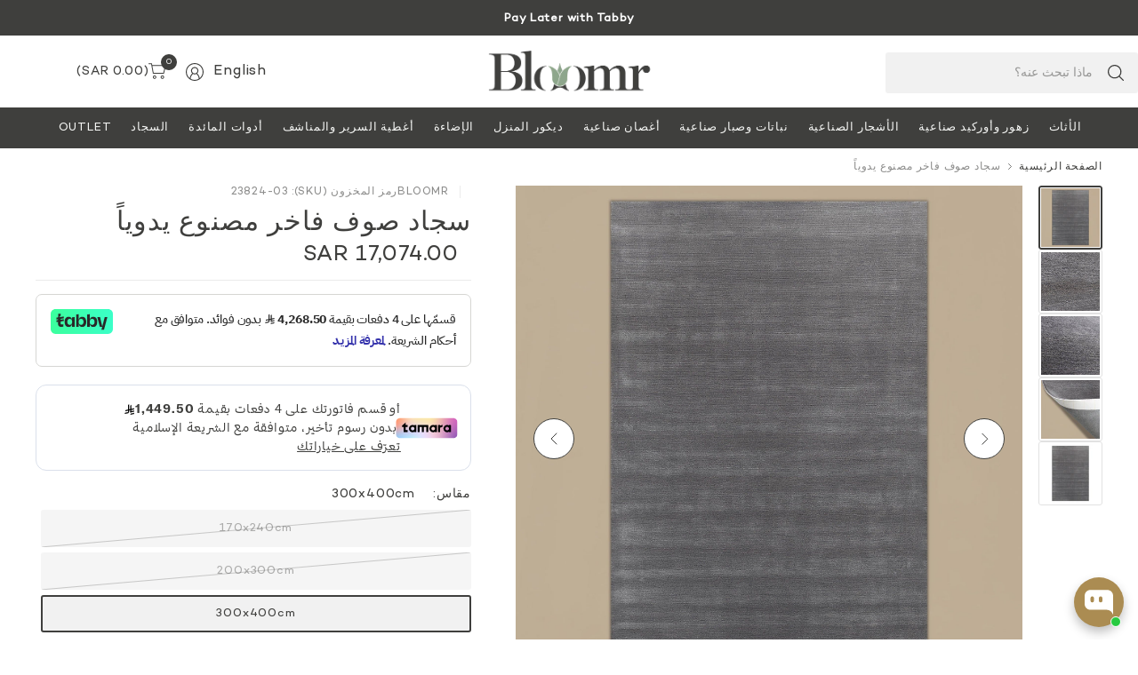

--- FILE ---
content_type: text/html; charset=utf-8
request_url: https://saudi.bloomr.com/products/rug-br-premium-handmade-wool-23824-01-02-03
body_size: 80481
content:
<!doctype html><html class="no-js" lang="ar" dir="rtl">
<head>
 <!-- Anti-flickering script -->
<script>
var  timeout = 3000; // Timeout value to remove the flicker (in milliseconds)
!function(h,i,d,e){var  t,n=h.createElement("style");n.id=e,n.innerHTML="body{opacity:0}",h.head.appendChild(n),t=d,i.rmfk=function(){var  t=h.getElementById(e);t&&t.parentNode.removeChild(t)},setTimeout(i.rmfk,t)}(document,window,timeout,"abhide");
</script>

<!-- Mida A/B Testing Script -->
<script type="text/javascript" async src="https://cdn.mida.so/js/optimize.js?key=ryMZOEQ6R23V6BljzpgDW7"></script>

<style>
body.s_variant_b_hero{
    #shopify-section-template--16076234850389__background_video_fq8xry:has(.custom-hero-banner){
    display: initial;
    + #shopify-section-template--16076234850389__background_video_ebxkWy{
    display: none;}
  }
}



</style>

	<meta charset="utf-8">
	<meta http-equiv="X-UA-Compatible" content="IE=edge,chrome=1">
	<meta name="viewport" content="width=device-width, initial-scale=1, maximum-scale=5, viewport-fit=cover">
	<meta name="theme-color" content="#ffffff">
	<link rel="canonical" href="https://saudi.bloomr.com/products/rug-br-premium-handmade-wool-23824-01-02-03">
	<link rel="preconnect" href="https://cdn.shopify.com" crossorigin>
	<link href="//saudi.bloomr.com/cdn/shop/t/42/assets/app.css?v=26948040982070698961765494905" as="style" rel="preload">
<link href="//saudi.bloomr.com/cdn/shop/t/42/assets/product.css?v=62937725880460188301764699074" as="style" rel="preload">
<link rel="preload" as="image" href="//saudi.bloomr.com/cdn/shop/products/bloomr-rugs-170x240cm-rug-br-premium-handmade-wool-artificial-flowers-artificial-trees-artificial-plants-dubai-saudi-arabia-uae-33739606687906.jpg?v=1669254910&width=375" imagesrcset="//saudi.bloomr.com/cdn/shop/products/bloomr-rugs-170x240cm-rug-br-premium-handmade-wool-artificial-flowers-artificial-trees-artificial-plants-dubai-saudi-arabia-uae-33739606687906.jpg?v=1669254910&width=375 375w,//saudi.bloomr.com/cdn/shop/products/bloomr-rugs-170x240cm-rug-br-premium-handmade-wool-artificial-flowers-artificial-trees-artificial-plants-dubai-saudi-arabia-uae-33739606687906.jpg?v=1669254910&width=690 690w,//saudi.bloomr.com/cdn/shop/products/bloomr-rugs-170x240cm-rug-br-premium-handmade-wool-artificial-flowers-artificial-trees-artificial-plants-dubai-saudi-arabia-uae-33739606687906.jpg?v=1669254910&width=1380 1380w" imagesizes="auto">

<link href="//saudi.bloomr.com/cdn/shop/t/42/assets/vendor.js?v=41477546860483910021764699074" as="script" rel="preload">
<link href="//saudi.bloomr.com/cdn/shop/t/42/assets/app.js?v=40050058550110349411764699074" as="script" rel="preload">
<link href="//saudi.bloomr.com/cdn/shop/t/42/assets/slideshow-vendor.js?v=73088757285059381971764699074" as="script" rel="preload">
<link href="//saudi.bloomr.com/cdn/shop/t/42/assets/product.js?v=20601914627773463321764699074" as="script" rel="preload">


<script>
window.lazySizesConfig = window.lazySizesConfig || {};
window.lazySizesConfig.expand = 250;
window.lazySizesConfig.loadMode = 1;
window.lazySizesConfig.loadHidden = false;
</script>


	<link rel="icon" type="image/png" href="//saudi.bloomr.com/cdn/shop/files/bloomr-favicon.png?crop=center&height=32&v=1737093423&width=32">

	<title>
	سجاد صوف فاخر مصنوع يدوياً &ndash; Bloomr-Saudi
	</title>

	
	<meta name="description" content="القماش: صوف القياسات الطول العرض 170x240170cm / 66.9&quot;240cm / 94.5&quot;200x300200cm / 78.7&quot;300cm / 118.1&quot;300x400300cm / 118.1&quot;400cm / 157.5&quot;">
	


<meta property="og:site_name" content="Bloomr-Saudi">
<meta property="og:url" content="https://saudi.bloomr.com/products/rug-br-premium-handmade-wool-23824-01-02-03">
<meta property="og:title" content="سجاد صوف فاخر مصنوع يدوياً">
<meta property="og:type" content="product">
<meta property="og:description" content="القماش: صوف القياسات الطول العرض 170x240170cm / 66.9&quot;240cm / 94.5&quot;200x300200cm / 78.7&quot;300cm / 118.1&quot;300x400300cm / 118.1&quot;400cm / 157.5&quot;"><meta property="og:image" content="http://saudi.bloomr.com/cdn/shop/products/bloomr-rugs-170x240cm-rug-br-premium-handmade-wool-artificial-flowers-artificial-trees-artificial-plants-dubai-saudi-arabia-uae-33739606687906.jpg?v=1669254910">
  <meta property="og:image:secure_url" content="https://saudi.bloomr.com/cdn/shop/products/bloomr-rugs-170x240cm-rug-br-premium-handmade-wool-artificial-flowers-artificial-trees-artificial-plants-dubai-saudi-arabia-uae-33739606687906.jpg?v=1669254910">
  <meta property="og:image:width" content="2048">
  <meta property="og:image:height" content="2048"><meta property="og:price:amount" content="5,798.00">
  <meta property="og:price:currency" content="SAR"><meta name="twitter:card" content="summary_large_image">
<meta name="twitter:title" content="سجاد صوف فاخر مصنوع يدوياً">
<meta name="twitter:description" content="القماش: صوف القياسات الطول العرض 170x240170cm / 66.9&quot;240cm / 94.5&quot;200x300200cm / 78.7&quot;300cm / 118.1&quot;300x400300cm / 118.1&quot;400cm / 157.5&quot;">


	<link href="//saudi.bloomr.com/cdn/shop/t/42/assets/app.css?v=26948040982070698961765494905" rel="stylesheet" type="text/css" media="all" />
	<link href="//saudi.bloomr.com/cdn/shop/t/42/assets/discount-code.css?v=120705607864888471531764699074" rel="stylesheet" type="text/css" media="all" />

	

	<style data-shopify>

  @font-face {
	font-family: "Campton-Book";
	src: url("https://cdn.shopify.com/s/files/1/1658/5307/files/Campton-Book.woff2") format("woff2");
}

  @font-face {
	font-family: "Campton-Bold";
	src: url("https://cdn.shopify.com/s/files/1/1658/5307/files/Campton-Bold.woff2") format("woff2");
}

  @font-face {
	font-family: "Majesti Banner Heavy";
	src: url("https://cdn.shopify.com/s/files/1/1658/5307/files/Majesti_Banner_Heavy.woff2") format("woff2");
}
  
	






    .image-with-text-overlay--heading, .gallery__item-content-heading {
		font-style: normal;
		font-weight: 500;
        font-family: "Majesti Banner Heavy", serif !important;
        line-height: 0.75 !important; /* Leading equivalent to 75% of the font size */
        font-kerning: auto !important; /* Enables kerning if supported by the browser */
        letter-spacing: 0.0em !important; /* Tracking of 0 units (converted to em) */
        text-transform: capitalize !important; /* Converts text to capitalized */      
    }
  
	h1,h2,h3,h4,h5,h6,
	.h1,.h2,.h3,.h4,.h5,.h6,
	.logolink.text-logo,
	.heading-font,
    .button,
	.h1-large,
	.customer-addresses .my-address .address-index {
		font-style: normal;
		font-weight: 500;
        font-family: "Campton-Bold", sans-serif;
        line-height: 0.9; /* Leading equivalent to 90% of the font size */
        font-kerning: auto; /* Enables kerning if supported by the browser */
        letter-spacing: 0.04em; /* Tracking of 40 units (converted to em) */
        text-transform: uppercase; /* Converts text to uppercase */
	}
	body,
	.body-font,
	.thb-product-detail .product-title {
		font-style: normal;
		font-weight: 400;
		font-family: "Campton-Book", sans-serif;
        line-height: 1.2; /* Leading equivalent to 120% of font size */
        font-kerning: auto; /* Enables kerning if supported by the browser */
        letter-spacing: 0.05em; /* Tracking of 5 units (convert as needed) */
        text-transform: none; /* Ensures Sentence Case (default) */ 
	}
	:root {
		--mobile-swipe-width: 75vw;
		--grid-width: 1350px;
		--grid-width-row: 1430px;
		--font-body-scale: 1.0;
		--font-body-line-height-scale: 1.0;
		--font-body-letter-spacing: -0.02em;
		--font-body-medium-weight: 500;
    --font-body-bold-weight: 700;
		--font-announcement-scale: 1.0;
		--font-heading-scale: 1.0;
		--font-heading-line-height-scale: 1.0;
		--font-heading-letter-spacing: -0.03em;
		--font-navigation-scale: 1.0;
		--font-product-title-scale: 1.0;
		--font-product-title-line-height-scale: 1.0;
		--button-letter-spacing: -0.03em;

		--button-border-radius: 3px;
		--textarea-border-radius: 3px;
		--general-border-radius: 3px;

		--bg-body: #ffffff;
		--bg-body-rgb: 255,255,255;
		--bg-body-darken: #f7f7f7;
		--payment-terms-background-color: #ffffff;
		--color-body: #3f3f3d;
		--color-body-rgb: 63,63,61;
		--color-border: rgba(var(--color-body-rgb),0.1);
		--color-heading: #3f3f3d;
		--color-heading-rgb: 63,63,61;
		--color-accent: #3f3f3d;
		--color-accent-rgb: 63,63,61;
		--color-overlay: #3f3f3d;
		--color-overlay-rgb: 63,63,61;
		--solid-button-background: #3f3f3d;
		--solid-button-background-hover: #2d2d2b;

		--section-spacing-mobile: 15px;
		--section-spacing-desktop: 25px;

		--color-announcement-bar-text: #3f3f3d;
		--color-announcement-bar-bg: #ffffff;

		--color-header-bg: #ffffff;
		--color-header-bg-rgb: 255,255,255;
		--color-header-text: #3f3f3d;
		--color-header-text-rgb: 63,63,61;
		--color-header-border: rgba(var(--color-header-text-rgb), 0.1);

		--color-price: #3f3f3d;
		--color-price-discounted: #cd2026;

		--shopify-accelerated-checkout-button-block-size: 46px;
		--shopify-accelerated-checkout-inline-alignment: center;
		--shopify-accelerated-checkout-skeleton-animation-duration: 0.25s;
		--shopify-accelerated-checkout-button-border-radius: 3px;--color-star: #341822;--color-inventory-instock: #8ea68b;--color-inventory-lowstock: #FB9E5B;--color-badge-sold-out: #ececec;
			--color-badge-sold-out-text: #939393;--color-badge-sale: #f2adb0;
			--color-badge-sale-text: #cd2026;--color-badge-preorder: #f0f2ff;
			--color-badge-preorder-text: #3D5CFF;--color-footer-text: #f4f5f3;
		--color-footer-text-rgb: 244,245,243;
		--color-footer-bg: #3f3f3d;
	}



</style>


	<script>
		window.theme = window.theme || {};
		theme = {
			settings: {
				money_with_currency_format:"\u003cspan class=money\u003eSAR {{amount}}\u003c\/span\u003e",
				cart_drawer:true,
				product_id: 6808356028501,
			},
			routes: {
				root_url: '/',
				cart_url: '/cart',
				cart_add_url: '/cart/add',
				search_url: '/search',
				cart_change_url: '/cart/change',
				cart_update_url: '/cart/update',
				predictive_search_url: '/search/suggest',
			},
			variantStrings: {
        addToCart: `أضف إلى السلة`,
        soldOut: `نفد المخزون`,
        unavailable: `غير متوفر`,
        preOrder: `طلب مسبق`,
      },
			strings: {
				requiresTerms: `يجب عليك الموافقة على شروط وأحكام البيع لإتمام عملية الدفع.`,
				showMore: `عرض المزيد`,
				showLess: `عرض أقل`,
				showFilters: `عرض التصفية`,
				hideFilters: `إخفاء التصفية`,
				shippingEstimatorNoResults: `عذرًا، نحن لا نشحن إلى عنوانك.`,
				shippingEstimatorOneResult: `هناك سعر شحن واحد لعنوانك:`,
				shippingEstimatorMultipleResults: `هناك عدة أسعار شحن لعنوانك:`,
				shippingEstimatorError: `حدث خطأ واحد أو أكثر أثناء استرجاع أسعار الشحن:`
			}
		};
	</script>
	<script>window.performance && window.performance.mark && window.performance.mark('shopify.content_for_header.start');</script><meta name="google-site-verification" content="39SO1sRwqLT8mPN-BRhxPEGSkkw-vSJ5RP7kh8gQ5ck">
<meta id="shopify-digital-wallet" name="shopify-digital-wallet" content="/55942971477/digital_wallets/dialog">
<link rel="alternate" hreflang="x-default" href="https://saudi.bloomr.com/products/rug-br-premium-handmade-wool-23824-01-02-03">
<link rel="alternate" hreflang="ar-SA" href="https://saudi.bloomr.com/products/rug-br-premium-handmade-wool-23824-01-02-03">
<link rel="alternate" hreflang="en-SA" href="https://saudi.bloomr.com/en/products/rug-br-premium-handmade-wool-23824-01-02-03">
<link rel="alternate" type="application/json+oembed" href="https://saudi.bloomr.com/products/rug-br-premium-handmade-wool-23824-01-02-03.oembed">
<script async="async" src="/checkouts/internal/preloads.js?locale=ar-SA"></script>
<script id="shopify-features" type="application/json">{"accessToken":"20518576875542cd3f0462a0d69b1c01","betas":["rich-media-storefront-analytics"],"domain":"saudi.bloomr.com","predictiveSearch":true,"shopId":55942971477,"locale":"ar"}</script>
<script>var Shopify = Shopify || {};
Shopify.shop = "saudi-bloomr.myshopify.com";
Shopify.locale = "ar";
Shopify.currency = {"active":"SAR","rate":"1.0"};
Shopify.country = "SA";
Shopify.theme = {"name":"December 25, 2025","id":132179198037,"schema_name":"Pinnacle","schema_version":"3.0.0","theme_store_id":null,"role":"main"};
Shopify.theme.handle = "null";
Shopify.theme.style = {"id":null,"handle":null};
Shopify.cdnHost = "saudi.bloomr.com/cdn";
Shopify.routes = Shopify.routes || {};
Shopify.routes.root = "/";</script>
<script type="module">!function(o){(o.Shopify=o.Shopify||{}).modules=!0}(window);</script>
<script>!function(o){function n(){var o=[];function n(){o.push(Array.prototype.slice.apply(arguments))}return n.q=o,n}var t=o.Shopify=o.Shopify||{};t.loadFeatures=n(),t.autoloadFeatures=n()}(window);</script>
<script id="shop-js-analytics" type="application/json">{"pageType":"product"}</script>
<script defer="defer" async type="module" src="//saudi.bloomr.com/cdn/shopifycloud/shop-js/modules/v2/client.init-shop-cart-sync_CG-L-Qzi.en.esm.js"></script>
<script defer="defer" async type="module" src="//saudi.bloomr.com/cdn/shopifycloud/shop-js/modules/v2/chunk.common_B8yXDTDb.esm.js"></script>
<script type="module">
  await import("//saudi.bloomr.com/cdn/shopifycloud/shop-js/modules/v2/client.init-shop-cart-sync_CG-L-Qzi.en.esm.js");
await import("//saudi.bloomr.com/cdn/shopifycloud/shop-js/modules/v2/chunk.common_B8yXDTDb.esm.js");

  window.Shopify.SignInWithShop?.initShopCartSync?.({"fedCMEnabled":true,"windoidEnabled":true});

</script>
<script>(function() {
  var isLoaded = false;
  function asyncLoad() {
    if (isLoaded) return;
    isLoaded = true;
    var urls = ["https:\/\/intg.snapchat.com\/shopify\/shopify-scevent-init.js?id=20cea66d-05c0-4d9a-9329-a59a0c6f5b98\u0026shop=saudi-bloomr.myshopify.com","https:\/\/script.app.flomllr.com\/controller.js?stamp=1733462251216\u0026shop=saudi-bloomr.myshopify.com"];
    for (var i = 0; i < urls.length; i++) {
      var s = document.createElement('script');
      s.type = 'text/javascript';
      s.async = true;
      s.src = urls[i];
      var x = document.getElementsByTagName('script')[0];
      x.parentNode.insertBefore(s, x);
    }
  };
  if(window.attachEvent) {
    window.attachEvent('onload', asyncLoad);
  } else {
    window.addEventListener('load', asyncLoad, false);
  }
})();</script>
<script id="__st">var __st={"a":55942971477,"offset":10800,"reqid":"7a16aa8e-7600-4843-bbfe-9e4795c3350e-1768233968","pageurl":"saudi.bloomr.com\/products\/rug-br-premium-handmade-wool-23824-01-02-03","u":"214076f5946c","p":"product","rtyp":"product","rid":6808356028501};</script>
<script>window.ShopifyPaypalV4VisibilityTracking = true;</script>
<script id="captcha-bootstrap">!function(){'use strict';const t='contact',e='account',n='new_comment',o=[[t,t],['blogs',n],['comments',n],[t,'customer']],c=[[e,'customer_login'],[e,'guest_login'],[e,'recover_customer_password'],[e,'create_customer']],r=t=>t.map((([t,e])=>`form[action*='/${t}']:not([data-nocaptcha='true']) input[name='form_type'][value='${e}']`)).join(','),a=t=>()=>t?[...document.querySelectorAll(t)].map((t=>t.form)):[];function s(){const t=[...o],e=r(t);return a(e)}const i='password',u='form_key',d=['recaptcha-v3-token','g-recaptcha-response','h-captcha-response',i],f=()=>{try{return window.sessionStorage}catch{return}},m='__shopify_v',_=t=>t.elements[u];function p(t,e,n=!1){try{const o=window.sessionStorage,c=JSON.parse(o.getItem(e)),{data:r}=function(t){const{data:e,action:n}=t;return t[m]||n?{data:e,action:n}:{data:t,action:n}}(c);for(const[e,n]of Object.entries(r))t.elements[e]&&(t.elements[e].value=n);n&&o.removeItem(e)}catch(o){console.error('form repopulation failed',{error:o})}}const l='form_type',E='cptcha';function T(t){t.dataset[E]=!0}const w=window,h=w.document,L='Shopify',v='ce_forms',y='captcha';let A=!1;((t,e)=>{const n=(g='f06e6c50-85a8-45c8-87d0-21a2b65856fe',I='https://cdn.shopify.com/shopifycloud/storefront-forms-hcaptcha/ce_storefront_forms_captcha_hcaptcha.v1.5.2.iife.js',D={infoText:'Protected by hCaptcha',privacyText:'Privacy',termsText:'Terms'},(t,e,n)=>{const o=w[L][v],c=o.bindForm;if(c)return c(t,g,e,D).then(n);var r;o.q.push([[t,g,e,D],n]),r=I,A||(h.body.append(Object.assign(h.createElement('script'),{id:'captcha-provider',async:!0,src:r})),A=!0)});var g,I,D;w[L]=w[L]||{},w[L][v]=w[L][v]||{},w[L][v].q=[],w[L][y]=w[L][y]||{},w[L][y].protect=function(t,e){n(t,void 0,e),T(t)},Object.freeze(w[L][y]),function(t,e,n,w,h,L){const[v,y,A,g]=function(t,e,n){const i=e?o:[],u=t?c:[],d=[...i,...u],f=r(d),m=r(i),_=r(d.filter((([t,e])=>n.includes(e))));return[a(f),a(m),a(_),s()]}(w,h,L),I=t=>{const e=t.target;return e instanceof HTMLFormElement?e:e&&e.form},D=t=>v().includes(t);t.addEventListener('submit',(t=>{const e=I(t);if(!e)return;const n=D(e)&&!e.dataset.hcaptchaBound&&!e.dataset.recaptchaBound,o=_(e),c=g().includes(e)&&(!o||!o.value);(n||c)&&t.preventDefault(),c&&!n&&(function(t){try{if(!f())return;!function(t){const e=f();if(!e)return;const n=_(t);if(!n)return;const o=n.value;o&&e.removeItem(o)}(t);const e=Array.from(Array(32),(()=>Math.random().toString(36)[2])).join('');!function(t,e){_(t)||t.append(Object.assign(document.createElement('input'),{type:'hidden',name:u})),t.elements[u].value=e}(t,e),function(t,e){const n=f();if(!n)return;const o=[...t.querySelectorAll(`input[type='${i}']`)].map((({name:t})=>t)),c=[...d,...o],r={};for(const[a,s]of new FormData(t).entries())c.includes(a)||(r[a]=s);n.setItem(e,JSON.stringify({[m]:1,action:t.action,data:r}))}(t,e)}catch(e){console.error('failed to persist form',e)}}(e),e.submit())}));const S=(t,e)=>{t&&!t.dataset[E]&&(n(t,e.some((e=>e===t))),T(t))};for(const o of['focusin','change'])t.addEventListener(o,(t=>{const e=I(t);D(e)&&S(e,y())}));const B=e.get('form_key'),M=e.get(l),P=B&&M;t.addEventListener('DOMContentLoaded',(()=>{const t=y();if(P)for(const e of t)e.elements[l].value===M&&p(e,B);[...new Set([...A(),...v().filter((t=>'true'===t.dataset.shopifyCaptcha))])].forEach((e=>S(e,t)))}))}(h,new URLSearchParams(w.location.search),n,t,e,['guest_login'])})(!0,!0)}();</script>
<script integrity="sha256-4kQ18oKyAcykRKYeNunJcIwy7WH5gtpwJnB7kiuLZ1E=" data-source-attribution="shopify.loadfeatures" defer="defer" src="//saudi.bloomr.com/cdn/shopifycloud/storefront/assets/storefront/load_feature-a0a9edcb.js" crossorigin="anonymous"></script>
<script data-source-attribution="shopify.dynamic_checkout.dynamic.init">var Shopify=Shopify||{};Shopify.PaymentButton=Shopify.PaymentButton||{isStorefrontPortableWallets:!0,init:function(){window.Shopify.PaymentButton.init=function(){};var t=document.createElement("script");t.src="https://saudi.bloomr.com/cdn/shopifycloud/portable-wallets/latest/portable-wallets.ar.js",t.type="module",document.head.appendChild(t)}};
</script>
<script data-source-attribution="shopify.dynamic_checkout.buyer_consent">
  function portableWalletsHideBuyerConsent(e){var t=document.getElementById("shopify-buyer-consent"),n=document.getElementById("shopify-subscription-policy-button");t&&n&&(t.classList.add("hidden"),t.setAttribute("aria-hidden","true"),n.removeEventListener("click",e))}function portableWalletsShowBuyerConsent(e){var t=document.getElementById("shopify-buyer-consent"),n=document.getElementById("shopify-subscription-policy-button");t&&n&&(t.classList.remove("hidden"),t.removeAttribute("aria-hidden"),n.addEventListener("click",e))}window.Shopify?.PaymentButton&&(window.Shopify.PaymentButton.hideBuyerConsent=portableWalletsHideBuyerConsent,window.Shopify.PaymentButton.showBuyerConsent=portableWalletsShowBuyerConsent);
</script>
<script data-source-attribution="shopify.dynamic_checkout.cart.bootstrap">document.addEventListener("DOMContentLoaded",(function(){function t(){return document.querySelector("shopify-accelerated-checkout-cart, shopify-accelerated-checkout")}if(t())Shopify.PaymentButton.init();else{new MutationObserver((function(e,n){t()&&(Shopify.PaymentButton.init(),n.disconnect())})).observe(document.body,{childList:!0,subtree:!0})}}));
</script>

<script>window.performance && window.performance.mark && window.performance.mark('shopify.content_for_header.end');</script> <!-- Header hook for plugins -->

	<script>document.documentElement.className = document.documentElement.className.replace('no-js', 'js');</script>
	
<!-- BEGIN app block: shopify://apps/klaviyo-email-marketing-sms/blocks/klaviyo-onsite-embed/2632fe16-c075-4321-a88b-50b567f42507 -->












  <script async src="https://static.klaviyo.com/onsite/js/QCBcT3/klaviyo.js?company_id=QCBcT3"></script>
  <script>!function(){if(!window.klaviyo){window._klOnsite=window._klOnsite||[];try{window.klaviyo=new Proxy({},{get:function(n,i){return"push"===i?function(){var n;(n=window._klOnsite).push.apply(n,arguments)}:function(){for(var n=arguments.length,o=new Array(n),w=0;w<n;w++)o[w]=arguments[w];var t="function"==typeof o[o.length-1]?o.pop():void 0,e=new Promise((function(n){window._klOnsite.push([i].concat(o,[function(i){t&&t(i),n(i)}]))}));return e}}})}catch(n){window.klaviyo=window.klaviyo||[],window.klaviyo.push=function(){var n;(n=window._klOnsite).push.apply(n,arguments)}}}}();</script>

  
    <script id="viewed_product">
      if (item == null) {
        var _learnq = _learnq || [];

        var MetafieldReviews = null
        var MetafieldYotpoRating = null
        var MetafieldYotpoCount = null
        var MetafieldLooxRating = null
        var MetafieldLooxCount = null
        var okendoProduct = null
        var okendoProductReviewCount = null
        var okendoProductReviewAverageValue = null
        try {
          // The following fields are used for Customer Hub recently viewed in order to add reviews.
          // This information is not part of __kla_viewed. Instead, it is part of __kla_viewed_reviewed_items
          MetafieldReviews = {};
          MetafieldYotpoRating = null
          MetafieldYotpoCount = null
          MetafieldLooxRating = null
          MetafieldLooxCount = null

          okendoProduct = null
          // If the okendo metafield is not legacy, it will error, which then requires the new json formatted data
          if (okendoProduct && 'error' in okendoProduct) {
            okendoProduct = null
          }
          okendoProductReviewCount = okendoProduct ? okendoProduct.reviewCount : null
          okendoProductReviewAverageValue = okendoProduct ? okendoProduct.reviewAverageValue : null
        } catch (error) {
          console.error('Error in Klaviyo onsite reviews tracking:', error);
        }

        var item = {
          Name: "سجاد صوف فاخر مصنوع يدوياً",
          ProductID: 6808356028501,
          Categories: ["السجاد","تصفية","سجاد مستطيل فاخر","سجاد يدوي فاخر"],
          ImageURL: "https://saudi.bloomr.com/cdn/shop/products/bloomr-rugs-170x240cm-rug-br-premium-handmade-wool-artificial-flowers-artificial-trees-artificial-plants-dubai-saudi-arabia-uae-33739606687906_grande.jpg?v=1669254910",
          URL: "https://saudi.bloomr.com/products/rug-br-premium-handmade-wool-23824-01-02-03",
          Brand: "Bloomr",
          Price: "SAR 5,798.00",
          Value: "5,798.00",
          CompareAtPrice: "SAR 0.00"
        };
        _learnq.push(['track', 'Viewed Product', item]);
        _learnq.push(['trackViewedItem', {
          Title: item.Name,
          ItemId: item.ProductID,
          Categories: item.Categories,
          ImageUrl: item.ImageURL,
          Url: item.URL,
          Metadata: {
            Brand: item.Brand,
            Price: item.Price,
            Value: item.Value,
            CompareAtPrice: item.CompareAtPrice
          },
          metafields:{
            reviews: MetafieldReviews,
            yotpo:{
              rating: MetafieldYotpoRating,
              count: MetafieldYotpoCount,
            },
            loox:{
              rating: MetafieldLooxRating,
              count: MetafieldLooxCount,
            },
            okendo: {
              rating: okendoProductReviewAverageValue,
              count: okendoProductReviewCount,
            }
          }
        }]);
      }
    </script>
  




  <script>
    window.klaviyoReviewsProductDesignMode = false
  </script>







<!-- END app block --><!-- BEGIN app block: shopify://apps/langify/blocks/langify/b50c2edb-8c63-4e36-9e7c-a7fdd62ddb8f --><!-- BEGIN app snippet: ly-switcher-factory -->




<style>
  .ly-switcher-wrapper.ly-hide, .ly-recommendation.ly-hide, .ly-recommendation .ly-submit-btn {
    display: none !important;
  }

  #ly-switcher-factory-template {
    display: none;
  }


  
</style>


<template id="ly-switcher-factory-template">
<div data-breakpoint="" class="ly-switcher-wrapper ly-breakpoint-1 fixed bottom_right ly-hide" style="font-size: 14px; margin: 0px 0px; "><div data-dropup="false" onclick="langify.switcher.toggleSwitcherOpen(this)" class="ly-languages-switcher ly-custom-dropdown-switcher ly-bright-theme" style=" margin: 0px 0px;">
          <span role="button" tabindex="0" aria-label="Selected language: العربية" aria-expanded="false" aria-controls="languagesSwitcherList-1" class="ly-custom-dropdown-current" style="background: #ffffff; color: #000000;  "><i class="ly-icon ly-flag-icon ly-flag-icon-ar ar "></i><span class="ly-custom-dropdown-current-inner ly-custom-dropdown-current-inner-text">العربية
</span>
<div aria-hidden="true" class="ly-arrow ly-arrow-black stroke" style="vertical-align: middle; width: 14.0px; height: 14.0px;">
        <svg xmlns="http://www.w3.org/2000/svg" viewBox="0 0 14.0 14.0" height="14.0px" width="14.0px" style="position: absolute;">
          <path d="M1 4.5 L7.0 10.5 L13.0 4.5" fill="transparent" stroke="#000000" stroke-width="1px"/>
        </svg>
      </div>
          </span>
          <ul id="languagesSwitcherList-1" role="list" class="ly-custom-dropdown-list ly-is-open ly-bright-theme" style="background: #ffffff; color: #000000; "><li key="ar" style="color: #000000;  margin: 0px 0px;" tabindex="-1">
                  <a class="ly-custom-dropdown-list-element ly-languages-switcher-link ly-bright-theme"
                    href="#"
                      data-language-code="ar" 
                    
                    data-ly-locked="true" rel="nofollow"><i class="ly-icon ly-flag-icon ly-flag-icon-ar"></i><span class="ly-custom-dropdown-list-element-right">العربية</span></a>
                </li><li key="en" style="color: #000000;  margin: 0px 0px;" tabindex="-1">
                  <a class="ly-custom-dropdown-list-element ly-languages-switcher-link ly-bright-theme"
                    href="#"
                      data-language-code="en" 
                    
                    data-ly-locked="true" rel="nofollow"><i class="ly-icon ly-flag-icon ly-flag-icon-en"></i><span class="ly-custom-dropdown-list-element-right">الإنجليزية</span></a>
                </li></ul>
        </div></div>
</template><link rel="preload stylesheet" href="https://cdn.shopify.com/extensions/019a5e5e-a484-720d-b1ab-d37a963e7bba/extension-langify-79/assets/langify-flags.css" as="style" media="print" onload="this.media='all'; this.onload=null;"><!-- END app snippet -->

<script>
  var langify = window.langify || {};
  var customContents = {};
  var customContents_image = {};
  var langifySettingsOverwrites = {};
  var defaultSettings = {
    debug: false,               // BOOL : Enable/disable console logs
    observe: true,              // BOOL : Enable/disable the entire mutation observer (off switch)
    observeLinks: false,
    observeImages: true,
    observeCustomContents: true,
    maxMutations: 5,
    timeout: 100,               // INT : Milliseconds to wait after a mutation, before the next mutation event will be allowed for the element
    linksBlacklist: [],
    usePlaceholderMatching: false
  };

  if(langify.settings) { 
    langifySettingsOverwrites = Object.assign({}, langify.settings);
    langify.settings = Object.assign(defaultSettings, langify.settings); 
  } else { 
    langify.settings = defaultSettings; 
  }

  langify.settings.theme = null;
  langify.settings.switcher = null;
  if(langify.settings.switcher === null) {
    langify.settings.switcher = {};
  }
  langify.settings.switcher.customIcons = null;

  langify.locale = langify.locale || {
    country_code: "SA",
    language_code: "ar",
    currency_code: null,
    primary: false,
    iso_code: "ar",
    root_url: "\/",
    language_id: "ly171277",
    shop_url: "https:\/\/saudi.bloomr.com",
    domain_feature_enabled: null,
    languages: [{
        iso_code: "ar",
        root_url: "\/",
        domain: null,
      },{
        iso_code: "en",
        root_url: "\/en",
        domain: null,
      },]
  };

  langify.localization = {
    available_countries: ["المملكة العربية السعودية"],
    available_languages: [{"shop_locale":{"locale":"ar","enabled":true,"primary":false,"published":true}},{"shop_locale":{"locale":"en","enabled":true,"primary":true,"published":true}}],
    country: "المملكة العربية السعودية",
    language: {"shop_locale":{"locale":"ar","enabled":true,"primary":false,"published":true}},
    market: {
      handle: "df5e4572-76e6-4db5-801b-b913a50ba28e",
      id: 14690320469,
      metafields: {"error":"json not allowed for this object"},
    }
  };

  // Disable link correction ALWAYS on languages with mapped domains
  
  if(langify.locale.root_url == '/') {
    langify.settings.observeLinks = false;
  }


  function extractImageObject(val) {
  if (!val || val === '') return false;

  // Handle src-sets (e.g., "image_600x600.jpg 1x, image_1200x1200.jpg 2x")
  if (val.search(/([0-9]+w?h?x?,)/gi) > -1) {
    val = val.split(/([0-9]+w?h?x?,)/gi)[0];
  }

  const hostBegin = val.indexOf('//') !== -1 ? val.indexOf('//') : 0;
  const hostEnd = val.lastIndexOf('/') + 1;
  const host = val.substring(hostBegin, hostEnd);
  let afterHost = val.substring(hostEnd);

  // Remove query/hash fragments
  afterHost = afterHost.split('#')[0].split('?')[0];

  // Extract name before any Shopify modifiers or file extension
  // e.g., "photo_600x600_crop_center@2x.jpg" → "photo"
  const name = afterHost.replace(
    /(_[0-9]+x[0-9]*|_{width}x|_{size})?(_crop_(top|center|bottom|left|right))?(@[0-9]*x)?(\.progressive)?(\.(png\.jpg|jpe?g|png|gif|webp))?$/i,
    ''
  );

  // Extract file extension (if any)
  let type = '';
  const match = afterHost.match(/\.(png\.jpg|jpe?g|png|gif|webp)$/i);
  if (match) {
    type = match[1].replace('png.jpg', 'jpg'); // fix weird double-extension cases
  }

  // Clean file name with extension or suffixes normalized
  const file = afterHost.replace(
    /(_[0-9]+x[0-9]*|_{width}x|_{size})?(_crop_(top|center|bottom|left|right))?(@[0-9]*x)?(\.progressive)?(\.(png\.jpg|jpe?g|png|gif|webp))?$/i,
    type ? '.' + type : ''
  );

  return { host, name, type, file };
}



  /* Custom Contents Section*/
  var customContents = {};

customContents["Medium"
          .toLowerCase()
          .trim()
          .replace(/\s+/g, " ")] = 'وسط';
customContents["Large"
          .toLowerCase()
          .trim()
          .replace(/\s+/g, " ")] = 'كبير';
customContents["QUANTITY"
          .toLowerCase()
          .trim()
          .replace(/\s+/g, " ")] = 'الكمية';
customContents["Size"
          .toLowerCase()
          .trim()
          .replace(/\s+/g, " ")] = 'الحجم';
customContents["Arrangement"
          .toLowerCase()
          .trim()
          .replace(/\s+/g, " ")] = 'التشكيلة';
customContents["Vase size"
          .toLowerCase()
          .trim()
          .replace(/\s+/g, " ")] = 'حجم المزهرية';
customContents["COLORS"
          .toLowerCase()
          .trim()
          .replace(/\s+/g, " ")] = 'الألوان';
customContents["Add to cart"
          .toLowerCase()
          .trim()
          .replace(/\s+/g, " ")] = 'أضف إلى العربة';
customContents["Extra-Large"
          .toLowerCase()
          .trim()
          .replace(/\s+/g, " ")] = 'كبير جدا';
customContents["One size"
          .toLowerCase()
          .trim()
          .replace(/\s+/g, " ")] = 'حجم واحد';
customContents["Purple"
          .toLowerCase()
          .trim()
          .replace(/\s+/g, " ")] = 'أرجواني';
customContents["Blue"
          .toLowerCase()
          .trim()
          .replace(/\s+/g, " ")] = 'أزرق';
customContents["Green"
          .toLowerCase()
          .trim()
          .replace(/\s+/g, " ")] = 'أخضر';
customContents["White"
          .toLowerCase()
          .trim()
          .replace(/\s+/g, " ")] = 'أبيض';
customContents["Concrete Black"
          .toLowerCase()
          .trim()
          .replace(/\s+/g, " ")] = 'خرساني أسود';
customContents["Concrete Brown"
          .toLowerCase()
          .trim()
          .replace(/\s+/g, " ")] = 'خرساني بني';
customContents["Concrete Gray"
          .toLowerCase()
          .trim()
          .replace(/\s+/g, " ")] = 'خرساني رمادي';
customContents["Shop Florists' Favorites"
          .toLowerCase()
          .trim()
          .replace(/\s+/g, " ")] = 'استعرض مفضلات منسقي الزهور';
customContents["Simple Stems"
          .toLowerCase()
          .trim()
          .replace(/\s+/g, " ")] = 'فروع بسيطة';
customContents["Shop Sprays"
          .toLowerCase()
          .trim()
          .replace(/\s+/g, " ")] = 'تسوّق الآن';
customContents["Desert Oasis"
          .toLowerCase()
          .trim()
          .replace(/\s+/g, " ")] = 'واحة الصحراء';
customContents["Your email"
          .toLowerCase()
          .trim()
          .replace(/\s+/g, " ")] = 'بريدك الإلكتروني';
customContents["Submit"
          .toLowerCase()
          .trim()
          .replace(/\s+/g, " ")] = 'تسجيل';
customContents["Florist's Favorites"
          .toLowerCase()
          .trim()
          .replace(/\s+/g, " ")] = 'مفضلات منسقي الزهور';
customContents["Mini"
          .toLowerCase()
          .trim()
          .replace(/\s+/g, " ")] = 'صغير جداً';
customContents["Shop Orchids"
          .toLowerCase()
          .trim()
          .replace(/\s+/g, " ")] = 'عرض تشكيلات زهور الأوركيد';
customContents["More About Us!"
          .toLowerCase()
          .trim()
          .replace(/\s+/g, " ")] = 'المزيد عنا!';
customContents["APPLY"
          .toLowerCase()
          .trim()
          .replace(/\s+/g, " ")] = 'تفعيل';
customContents["Our Materials"
          .toLowerCase()
          .trim()
          .replace(/\s+/g, " ")] = 'المواد الخام';
customContents["Our Products"
          .toLowerCase()
          .trim()
          .replace(/\s+/g, " ")] = 'منتجاتنا';
customContents["We Believe"
          .toLowerCase()
          .trim()
          .replace(/\s+/g, " ")] = 'نحن نؤمن';
customContents["\u0026"
          .toLowerCase()
          .trim()
          .replace(/\s+/g, " ")] = 'و';
customContents["Quality is everything."
          .toLowerCase()
          .trim()
          .replace(/\s+/g, " ")] = 'الجودة هي كل شيء.';
customContents["Unless its a hobby, maintenance is a hassle."
          .toLowerCase()
          .trim()
          .replace(/\s+/g, " ")] = 'إذا لم تكن هواية، فصيانتها ستكون مضجرة.';
customContents["If it doesn’t get you excited, don’t buy it."
          .toLowerCase()
          .trim()
          .replace(/\s+/g, " ")] = 'إذا لم تجعلك متلهفا، لا تشتريها.';
customContents["If you can’t live without it, then don’t."
          .toLowerCase()
          .trim()
          .replace(/\s+/g, " ")] = 'إذا لم تستطع العيش بدونها، احصل عليها.';
customContents["Flowers are like babies, they need to be changed, fed, and loved. Decorate Faux."
          .toLowerCase()
          .trim()
          .replace(/\s+/g, " ")] = 'الزهور مثلها مثل الأطفال، تحتاج للتغيير والتغذية والحب. زيّن بالمصنّع.';
customContents["Standard Processing Times"
          .toLowerCase()
          .trim()
          .replace(/\s+/g, " ")] = 'أوقات التجهيز القياسية';
customContents["Standard Shipping Prices"
          .toLowerCase()
          .trim()
          .replace(/\s+/g, " ")] = 'أسعار الشحن القياسية';
customContents["We offer free worldwide shipping :)"
          .toLowerCase()
          .trim()
          .replace(/\s+/g, " ")] = 'نحن نقدم خدمة الشحن المجاني لجميع أنحاء العالم :)';
customContents["Expedited Shipping"
          .toLowerCase()
          .trim()
          .replace(/\s+/g, " ")] = 'الشحن المعجّل';
customContents["Return Policy"
          .toLowerCase()
          .trim()
          .replace(/\s+/g, " ")] = 'سياسة إرجاع السلع';
customContents["Non-Returnable\/Non-Refundable Items:"
          .toLowerCase()
          .trim()
          .replace(/\s+/g, " ")] = 'المنتجات غير القابلة للإرجاع:';
customContents["Gift cards"
          .toLowerCase()
          .trim()
          .replace(/\s+/g, " ")] = 'بطاقات الهدايا';
customContents["Promo code sales of 50% or more"
          .toLowerCase()
          .trim()
          .replace(/\s+/g, " ")] = 'المبيعات عبر أكواد خصم 50% أو أكثر';
customContents["Custom Orders"
          .toLowerCase()
          .trim()
          .replace(/\s+/g, " ")] = 'الطلبات الخاصة';
customContents["We offer free door-to-door delivery in UAE within 4-10 days. We do not deliver on government holidays. For worldwide deliveries we ask you to allow 7-14 business days for delivery once your items have shipped. However, our deliveries have been averaging closer to 5-7 days."
          .toLowerCase()
          .trim()
          .replace(/\s+/g, " ")] = 'التوصيل مجاني من الباب للباب في أي مكان في الإمارات خلال 4-10 أيام. لا نقوم بالتوصيل أثناء العطلات الحكومية. نحن نطلب منك منحنا 7-14 يوم للتوصيل أبان شحن طلبك في حالة الطلبات الدولية واضعا في الاعتبار أن متوسط زمن التوصيل يتراوح مابين 5-7 أيام.';
customContents["Height"
          .toLowerCase()
          .trim()
          .replace(/\s+/g, " ")] = 'الارتفاع';
customContents["Dia"
          .toLowerCase()
          .trim()
          .replace(/\s+/g, " ")] = 'القطر';
customContents["cm"
          .toLowerCase()
          .trim()
          .replace(/\s+/g, " ")] = 'سم';
customContents["Color"
          .toLowerCase()
          .trim()
          .replace(/\s+/g, " ")] = 'اللون';
customContents["Color:"
          .toLowerCase()
          .trim()
          .replace(/\s+/g, " ")] = 'اللون:';
customContents["Size:"
          .toLowerCase()
          .trim()
          .replace(/\s+/g, " ")] = 'الحجم:';
customContents["Sedum"
          .toLowerCase()
          .trim()
          .replace(/\s+/g, " ")] = 'السدم';
customContents["Height:"
          .toLowerCase()
          .trim()
          .replace(/\s+/g, " ")] = 'الارتفاع:';
customContents["Dia:"
          .toLowerCase()
          .trim()
          .replace(/\s+/g, " ")] = 'القطر:';
customContents["?"
          .toLowerCase()
          .trim()
          .replace(/\s+/g, " ")] = '؟';
customContents["Blue Ceramic"
          .toLowerCase()
          .trim()
          .replace(/\s+/g, " ")] = 'سيراميك أزرق';
customContents["Gray Ceramic"
          .toLowerCase()
          .trim()
          .replace(/\s+/g, " ")] = 'سيراميك رمادي';
customContents["Pot"
          .toLowerCase()
          .trim()
          .replace(/\s+/g, " ")] = 'الأصيص';
customContents["Narrow Gold"
          .toLowerCase()
          .trim()
          .replace(/\s+/g, " ")] = 'ذهبي صغير';
customContents["Wide Gold"
          .toLowerCase()
          .trim()
          .replace(/\s+/g, " ")] = 'ذهبي كبير';
customContents["Gray Concrete"
          .toLowerCase()
          .trim()
          .replace(/\s+/g, " ")] = 'خرساني رمادي';
customContents["Black Concrete"
          .toLowerCase()
          .trim()
          .replace(/\s+/g, " ")] = 'خرساني أسود';
customContents["Vase"
          .toLowerCase()
          .trim()
          .replace(/\s+/g, " ")] = 'مزهرية';
customContents["Sandstone Bowl"
          .toLowerCase()
          .trim()
          .replace(/\s+/g, " ")] = 'أصيص حجر رملي';
customContents["Ceramic"
          .toLowerCase()
          .trim()
          .replace(/\s+/g, " ")] = 'سيراميك';
customContents["Gray Sandstone"
          .toLowerCase()
          .trim()
          .replace(/\s+/g, " ")] = 'حجر رملي رمادي';
customContents["GET UP TO 50% OFF"
          .toLowerCase()
          .trim()
          .replace(/\s+/g, " ")] = 'احصل على خصم يصل إلى 50%';
customContents["keep in touch"
          .toLowerCase()
          .trim()
          .replace(/\s+/g, " ")] = 'نحن نقدّر تواصلك معنا';
customContents["About Us"
          .toLowerCase()
          .trim()
          .replace(/\s+/g, " ")] = 'عن بلومر';
customContents["Contact Us"
          .toLowerCase()
          .trim()
          .replace(/\s+/g, " ")] = 'تواصل معنا';
customContents["Wholesale"
          .toLowerCase()
          .trim()
          .replace(/\s+/g, " ")] = 'طلبات الجملة';
customContents["Shipping"
          .toLowerCase()
          .trim()
          .replace(/\s+/g, " ")] = 'الشحن';
customContents["Returns"
          .toLowerCase()
          .trim()
          .replace(/\s+/g, " ")] = 'سياسة إرجاع السلع';
customContents["Care"
          .toLowerCase()
          .trim()
          .replace(/\s+/g, " ")] = 'العناية';
customContents["Gift Card"
          .toLowerCase()
          .trim()
          .replace(/\s+/g, " ")] = 'بطاقة هدايا';
customContents["privacy policy."
          .toLowerCase()
          .trim()
          .replace(/\s+/g, " ")] = 'سياسة الخصوصية.';
customContents["All Rights Reserved"
          .toLowerCase()
          .trim()
          .replace(/\s+/g, " ")] = 'جميع الحقوق محفوظة';
customContents[". All Rights Reserved"
          .toLowerCase()
          .trim()
          .replace(/\s+/g, " ")] = '. جميع الحقوق محفوظة';
customContents["terms"
          .toLowerCase()
          .trim()
          .replace(/\s+/g, " ")] = 'الشروط';
customContents["Subscribe"
          .toLowerCase()
          .trim()
          .replace(/\s+/g, " ")] = 'أرسل';
customContents["Privacy policy"
          .toLowerCase()
          .trim()
          .replace(/\s+/g, " ")] = 'سياسة الخصوصية';
customContents["19.5\"\/50cm"
          .toLowerCase()
          .trim()
          .replace(/\s+/g, " ")] = '50 سم';
customContents["magenta"
          .toLowerCase()
          .trim()
          .replace(/\s+/g, " ")] = 'أحمر أرجواني';
customContents["red"
          .toLowerCase()
          .trim()
          .replace(/\s+/g, " ")] = 'أحمر';
customContents["beige"
          .toLowerCase()
          .trim()
          .replace(/\s+/g, " ")] = 'بني فاتح';
customContents["brown"
          .toLowerCase()
          .trim()
          .replace(/\s+/g, " ")] = 'بني';
customContents["pink"
          .toLowerCase()
          .trim()
          .replace(/\s+/g, " ")] = 'زهري';
customContents["teal"
          .toLowerCase()
          .trim()
          .replace(/\s+/g, " ")] = 'أخضر مزرق';
customContents["cayan"
          .toLowerCase()
          .trim()
          .replace(/\s+/g, " ")] = 'أزرق مخضر';
customContents["violet"
          .toLowerCase()
          .trim()
          .replace(/\s+/g, " ")] = 'بنفسجي';
customContents["yellow"
          .toLowerCase()
          .trim()
          .replace(/\s+/g, " ")] = 'أصفر';
customContents["cream"
          .toLowerCase()
          .trim()
          .replace(/\s+/g, " ")] = 'أصفر شاحب';
customContents["black"
          .toLowerCase()
          .trim()
          .replace(/\s+/g, " ")] = 'أسود';
customContents["gold"
          .toLowerCase()
          .trim()
          .replace(/\s+/g, " ")] = 'ذهبي';
customContents["golden"
          .toLowerCase()
          .trim()
          .replace(/\s+/g, " ")] = 'ذهبي';
customContents["23.5\"\/60cm"
          .toLowerCase()
          .trim()
          .replace(/\s+/g, " ")] = '60 سم';
customContents["26\"\/67cm"
          .toLowerCase()
          .trim()
          .replace(/\s+/g, " ")] = '67 سم';
customContents["4.5\"\/11cm"
          .toLowerCase()
          .trim()
          .replace(/\s+/g, " ")] = '11 سم';
customContents["5\"\/13cm"
          .toLowerCase()
          .trim()
          .replace(/\s+/g, " ")] = '13 سم';
customContents["6\"\/15cm"
          .toLowerCase()
          .trim()
          .replace(/\s+/g, " ")] = '15 سم';
customContents["7\"\/18cm"
          .toLowerCase()
          .trim()
          .replace(/\s+/g, " ")] = '18 سم';
customContents["25.5\"\/65cm"
          .toLowerCase()
          .trim()
          .replace(/\s+/g, " ")] = '65 سم';
customContents["5.5\"\/14.5cm"
          .toLowerCase()
          .trim()
          .replace(/\s+/g, " ")] = '14.5 سم';
customContents["8\"\/20.5cm"
          .toLowerCase()
          .trim()
          .replace(/\s+/g, " ")] = '20.5 سم';
customContents["10\"\/25cm"
          .toLowerCase()
          .trim()
          .replace(/\s+/g, " ")] = '25 سم';
customContents["26.5\"\/67cm"
          .toLowerCase()
          .trim()
          .replace(/\s+/g, " ")] = '67 سم';
customContents["4\"\/10cm"
          .toLowerCase()
          .trim()
          .replace(/\s+/g, " ")] = '10 سم';
customContents["4.5\"\/12cm"
          .toLowerCase()
          .trim()
          .replace(/\s+/g, " ")] = '12 سم';
customContents["11.5\"\/29cm"
          .toLowerCase()
          .trim()
          .replace(/\s+/g, " ")] = '29 سم';
customContents["21.5\"\/55cm"
          .toLowerCase()
          .trim()
          .replace(/\s+/g, " ")] = '55 سم';
customContents["27.5\"\/70cm"
          .toLowerCase()
          .trim()
          .replace(/\s+/g, " ")] = '70 سم';
customContents["6.5\"\/17cm"
          .toLowerCase()
          .trim()
          .replace(/\s+/g, " ")] = '17 سم';
customContents["5\"\/12.5cm"
          .toLowerCase()
          .trim()
          .replace(/\s+/g, " ")] = '12.5 سم';
customContents["7.5\"\/19.5cm"
          .toLowerCase()
          .trim()
          .replace(/\s+/g, " ")] = '19.5 سم';
customContents["19\"\/48cm"
          .toLowerCase()
          .trim()
          .replace(/\s+/g, " ")] = '48 سم';
customContents["22\"\/56cm"
          .toLowerCase()
          .trim()
          .replace(/\s+/g, " ")] = '56 سم';
customContents["4\"\/10.5cm"
          .toLowerCase()
          .trim()
          .replace(/\s+/g, " ")] = '10.5 سم';
customContents["5.5\"\/14cm"
          .toLowerCase()
          .trim()
          .replace(/\s+/g, " ")] = '14 سم';
customContents["5\"\/12cm"
          .toLowerCase()
          .trim()
          .replace(/\s+/g, " ")] = '12 سم';
customContents["5.5\"\/13.5cm"
          .toLowerCase()
          .trim()
          .replace(/\s+/g, " ")] = '13.5 سم';
customContents["6.5\"\/16cm"
          .toLowerCase()
          .trim()
          .replace(/\s+/g, " ")] = '16 سم';
customContents["7\"\/18.5cm"
          .toLowerCase()
          .trim()
          .replace(/\s+/g, " ")] = '18.5 سم';
customContents["4.5\"\/11.5cm"
          .toLowerCase()
          .trim()
          .replace(/\s+/g, " ")] = '11.5 سم';
customContents["8.5\"\/21.5cm"
          .toLowerCase()
          .trim()
          .replace(/\s+/g, " ")] = '21.5 سم';
customContents["6.5\"\/16.5cm"
          .toLowerCase()
          .trim()
          .replace(/\s+/g, " ")] = '16.5 سم';
customContents["29.5\"\/75cm"
          .toLowerCase()
          .trim()
          .replace(/\s+/g, " ")] = '75 سم';
customContents["9\"\/23cm"
          .toLowerCase()
          .trim()
          .replace(/\s+/g, " ")] = '23 سم';
customContents["27.5\"\/69cm"
          .toLowerCase()
          .trim()
          .replace(/\s+/g, " ")] = '69 سم';
customContents["7.5\"\/18.5cm"
          .toLowerCase()
          .trim()
          .replace(/\s+/g, " ")] = '18.5 سم';
customContents["8\"\/20cm"
          .toLowerCase()
          .trim()
          .replace(/\s+/g, " ")] = '20 سم';
customContents["9\"\/22.5cm"
          .toLowerCase()
          .trim()
          .replace(/\s+/g, " ")] = '22.5 سم';
customContents["10.5\"\/27cm"
          .toLowerCase()
          .trim()
          .replace(/\s+/g, " ")] = '27 سم';
customContents["11\"\/28cm"
          .toLowerCase()
          .trim()
          .replace(/\s+/g, " ")] = '28 سم';
customContents["7.5\"\/19cm"
          .toLowerCase()
          .trim()
          .replace(/\s+/g, " ")] = '19 سم';
customContents["18\"\/46cm"
          .toLowerCase()
          .trim()
          .replace(/\s+/g, " ")] = '46 سم';
customContents["28.5\"\/72cm"
          .toLowerCase()
          .trim()
          .replace(/\s+/g, " ")] = '72 سم';
customContents["15.5\"\/39cm"
          .toLowerCase()
          .trim()
          .replace(/\s+/g, " ")] = '39 سم';
customContents["23\"\/58cm"
          .toLowerCase()
          .trim()
          .replace(/\s+/g, " ")] = '58 سم';
customContents["28\"\/71cm"
          .toLowerCase()
          .trim()
          .replace(/\s+/g, " ")] = '71 سم';
customContents["24.5\"\/62cm"
          .toLowerCase()
          .trim()
          .replace(/\s+/g, " ")] = '62 سم';
customContents["30.5\"\/78cm"
          .toLowerCase()
          .trim()
          .replace(/\s+/g, " ")] = '78 سم';
customContents["8.5\"\/21cm"
          .toLowerCase()
          .trim()
          .replace(/\s+/g, " ")] = '21 سم';
customContents["9.5\"\/24cm"
          .toLowerCase()
          .trim()
          .replace(/\s+/g, " ")] = '24 سم';
customContents["24\"\/61cm"
          .toLowerCase()
          .trim()
          .replace(/\s+/g, " ")] = '61 سم';
customContents["26.5\"\/68cm"
          .toLowerCase()
          .trim()
          .replace(/\s+/g, " ")] = '68 سم';
customContents["27\"\/69cm"
          .toLowerCase()
          .trim()
          .replace(/\s+/g, " ")] = '69 سم';
customContents["13.5\"\/34cm"
          .toLowerCase()
          .trim()
          .replace(/\s+/g, " ")] = '34 سم';
customContents["8.5\"\/22cm"
          .toLowerCase()
          .trim()
          .replace(/\s+/g, " ")] = '22 سم';
customContents["13\"\/33cm"
          .toLowerCase()
          .trim()
          .replace(/\s+/g, " ")] = '33 سم';
customContents["12\"\/30cm"
          .toLowerCase()
          .trim()
          .replace(/\s+/g, " ")] = '30 سم';
customContents["12\"\/31cm"
          .toLowerCase()
          .trim()
          .replace(/\s+/g, " ")] = '31 سم';
customContents["14\"\/36cm"
          .toLowerCase()
          .trim()
          .replace(/\s+/g, " ")] = '36 سم';
customContents["20\"\/51cm"
          .toLowerCase()
          .trim()
          .replace(/\s+/g, " ")] = '51 سم';
customContents["14.5\"\/37cm"
          .toLowerCase()
          .trim()
          .replace(/\s+/g, " ")] = '37 سم';
customContents["6\"\/15.5cm"
          .toLowerCase()
          .trim()
          .replace(/\s+/g, " ")] = '15.5 سم';
customContents["16\"\/40cm"
          .toLowerCase()
          .trim()
          .replace(/\s+/g, " ")] = '40 سم';
customContents["17.5\"\/45cm"
          .toLowerCase()
          .trim()
          .replace(/\s+/g, " ")] = '45 سم';
customContents["29\"\/74cm"
          .toLowerCase()
          .trim()
          .replace(/\s+/g, " ")] = '74 سم';
customContents["39\"\/100cm"
          .toLowerCase()
          .trim()
          .replace(/\s+/g, " ")] = '100 سم';
customContents["11\"\/27cm"
          .toLowerCase()
          .trim()
          .replace(/\s+/g, " ")] = '27 سم';
customContents["8.5.5\"\/22cm"
          .toLowerCase()
          .trim()
          .replace(/\s+/g, " ")] = '22 سم';
customContents["19.5\"\/49cm"
          .toLowerCase()
          .trim()
          .replace(/\s+/g, " ")] = '49 سم';
customContents["7\"\/17.5cm"
          .toLowerCase()
          .trim()
          .replace(/\s+/g, " ")] = '17.5 سم';
customContents["4.5\"\/10.5cm"
          .toLowerCase()
          .trim()
          .replace(/\s+/g, " ")] = '10.5 سم';
customContents["21.5\"\/54cm"
          .toLowerCase()
          .trim()
          .replace(/\s+/g, " ")] = '54 سم';
customContents["18\"\/45cm"
          .toLowerCase()
          .trim()
          .replace(/\s+/g, " ")] = '45 سم';
customContents["19\"\/50cm"
          .toLowerCase()
          .trim()
          .replace(/\s+/g, " ")] = '50 سم';
customContents["23\"\/60cm"
          .toLowerCase()
          .trim()
          .replace(/\s+/g, " ")] = '60 سم';
customContents["25\"\/64cm"
          .toLowerCase()
          .trim()
          .replace(/\s+/g, " ")] = '64 سم';
customContents["17\"\/43cm"
          .toLowerCase()
          .trim()
          .replace(/\s+/g, " ")] = '43 سم';
customContents["6\"\/15.3cm"
          .toLowerCase()
          .trim()
          .replace(/\s+/g, " ")] = '15.3 سم';
customContents["2.5\"\/13.5cm"
          .toLowerCase()
          .trim()
          .replace(/\s+/g, " ")] = '13.5 سم';
customContents["10.5\"\/26cm"
          .toLowerCase()
          .trim()
          .replace(/\s+/g, " ")] = '26 سم';
customContents["11\"\/18cm"
          .toLowerCase()
          .trim()
          .replace(/\s+/g, " ")] = '18 سم';
customContents["13.5\"\/35cm"
          .toLowerCase()
          .trim()
          .replace(/\s+/g, " ")] = '35 سم';
customContents["33.5\"\/85cm"
          .toLowerCase()
          .trim()
          .replace(/\s+/g, " ")] = '85 سم';
customContents["49\"\/125cm"
          .toLowerCase()
          .trim()
          .replace(/\s+/g, " ")] = '125 سم';
customContents["8\"\/19.5cm"
          .toLowerCase()
          .trim()
          .replace(/\s+/g, " ")] = '19.5 سم';
customContents["11\"\/28.5cm"
          .toLowerCase()
          .trim()
          .replace(/\s+/g, " ")] = '28.5 سم';
customContents["7\"\/16.5cm"
          .toLowerCase()
          .trim()
          .replace(/\s+/g, " ")] = '16.5 سم';
customContents["12\"\/32cm"
          .toLowerCase()
          .trim()
          .replace(/\s+/g, " ")] = '32 سم';
customContents["6.69\"\/17cm"
          .toLowerCase()
          .trim()
          .replace(/\s+/g, " ")] = '17 سم';
customContents["4.5\"\/17.5cm"
          .toLowerCase()
          .trim()
          .replace(/\s+/g, " ")] = '17.5 سم';
customContents["4.72\"\/12cm"
          .toLowerCase()
          .trim()
          .replace(/\s+/g, " ")] = '12 سم';
customContents["7.5\"\/18cm"
          .toLowerCase()
          .trim()
          .replace(/\s+/g, " ")] = '18 سم';
customContents["9.5\"\/25cm"
          .toLowerCase()
          .trim()
          .replace(/\s+/g, " ")] = '25 سم';
customContents["26\"\/66cm"
          .toLowerCase()
          .trim()
          .replace(/\s+/g, " ")] = '66 سم';
customContents["33\"\/85cm"
          .toLowerCase()
          .trim()
          .replace(/\s+/g, " ")] = '85 سم';
customContents["14.5\"\/36.5cm"
          .toLowerCase()
          .trim()
          .replace(/\s+/g, " ")] = '36.5 سم';
customContents["17.5\"\/44cm"
          .toLowerCase()
          .trim()
          .replace(/\s+/g, " ")] = '44 سم';
customContents["15.35\"\/39cm"
          .toLowerCase()
          .trim()
          .replace(/\s+/g, " ")] = '39 سم';
customContents["13.5\"\/39cm"
          .toLowerCase()
          .trim()
          .replace(/\s+/g, " ")] = '39 سم';
customContents["6\"\/14.5cm"
          .toLowerCase()
          .trim()
          .replace(/\s+/g, " ")] = '14.5 سم';
customContents["3.5\"\/8.5cm"
          .toLowerCase()
          .trim()
          .replace(/\s+/g, " ")] = '8.5 سم';
customContents["9.5\"\/23cm"
          .toLowerCase()
          .trim()
          .replace(/\s+/g, " ")] = '23 سم';
customContents["28.5\"\/73cm"
          .toLowerCase()
          .trim()
          .replace(/\s+/g, " ")] = '73 سم';
customContents["14\"\/35.5cm"
          .toLowerCase()
          .trim()
          .replace(/\s+/g, " ")] = '35.5 سم';
customContents["6.3\"\/16cm"
          .toLowerCase()
          .trim()
          .replace(/\s+/g, " ")] = '16 سم';
customContents["XL"
          .toLowerCase()
          .trim()
          .replace(/\s+/g, " ")] = 'كبير جداً';
customContents["Bloomr:"
          .toLowerCase()
          .trim()
          .replace(/\s+/g, " ")] = 'بلومر:';
customContents["small"
          .toLowerCase()
          .trim()
          .replace(/\s+/g, " ")] = 'صغير';
customContents["Bloomr: Best Faux Flowers, Artificial Plants \u0026amp; Artificial Flowers For Decoration"
          .toLowerCase()
          .trim()
          .replace(/\s+/g, " ")] = 'بلومر';
customContents["50%"
          .toLowerCase()
          .trim()
          .replace(/\s+/g, " ")] = '% 50';
customContents["خصم 50%"
          .toLowerCase()
          .trim()
          .replace(/\s+/g, " ")] = 'خصم %50';
customContents["results for"
          .toLowerCase()
          .trim()
          .replace(/\s+/g, " ")] = 'نتائج البحث عن';
customContents["5.5\"\/13cm"
          .toLowerCase()
          .trim()
          .replace(/\s+/g, " ")] = '13 سم';
customContents["color: pink"
          .toLowerCase()
          .trim()
          .replace(/\s+/g, " ")] = 'اللون: زهري';
customContents["shop green plants"
          .toLowerCase()
          .trim()
          .replace(/\s+/g, " ")] = 'استعرض نباتات الزينة';
customContents["shop succulents"
          .toLowerCase()
          .trim()
          .replace(/\s+/g, " ")] = 'استعرض النباتات العصارية';
customContents["subtotal calculated at checkout"
          .toLowerCase()
          .trim()
          .replace(/\s+/g, " ")] = 'المجموع الفرعي المحسوب عند الخروج';
customContents["15\"\/38cm"
          .toLowerCase()
          .trim()
          .replace(/\s+/g, " ")] = '38 سم';
customContents["11.5\"\/30cm"
          .toLowerCase()
          .trim()
          .replace(/\s+/g, " ")] = '30 سم';
customContents["8\"\/21cm"
          .toLowerCase()
          .trim()
          .replace(/\s+/g, " ")] = '21 سم';
customContents["6.5\"\/17.5cm"
          .toLowerCase()
          .trim()
          .replace(/\s+/g, " ")] = '17.5 سم';
customContents["9.45\"\/24cm"
          .toLowerCase()
          .trim()
          .replace(/\s+/g, " ")] = '24 سم';
customContents["56cm \/ 22.75\""
          .toLowerCase()
          .trim()
          .replace(/\s+/g, " ")] = '56 سم';
customContents["60cm \/ 23.65\""
          .toLowerCase()
          .trim()
          .replace(/\s+/g, " ")] = '60 سم';
customContents["74cm \/ 29.25\""
          .toLowerCase()
          .trim()
          .replace(/\s+/g, " ")] = '74 سم';
customContents["13.5cm \/ 5.5\""
          .toLowerCase()
          .trim()
          .replace(/\s+/g, " ")] = '13.5 سم';
customContents["15cm \/ 6\""
          .toLowerCase()
          .trim()
          .replace(/\s+/g, " ")] = '15 سم';
customContents["19.5cm \/ 7.5\""
          .toLowerCase()
          .trim()
          .replace(/\s+/g, " ")] = '19.5 سم';
customContents["16.5cm \/ 6.5\""
          .toLowerCase()
          .trim()
          .replace(/\s+/g, " ")] = '16.5 سم';
customContents["20.5cm \/ 8\""
          .toLowerCase()
          .trim()
          .replace(/\s+/g, " ")] = '20.5 سم';
customContents["3.5\"\/9cm"
          .toLowerCase()
          .trim()
          .replace(/\s+/g, " ")] = '9 سم';
customContents["5.5\"\/13.6cm"
          .toLowerCase()
          .trim()
          .replace(/\s+/g, " ")] = '13.6 سم';
customContents["4\"\/10.8cm"
          .toLowerCase()
          .trim()
          .replace(/\s+/g, " ")] = '10.8 سم';
customContents["2.5\"\/7cm"
          .toLowerCase()
          .trim()
          .replace(/\s+/g, " ")] = '7 سم';
customContents["3\"\/7.5cm"
          .toLowerCase()
          .trim()
          .replace(/\s+/g, " ")] = '7.5 سم';
customContents["10\"\/26cm"
          .toLowerCase()
          .trim()
          .replace(/\s+/g, " ")] = '26 سم';
customContents["16\"\/40.5cm"
          .toLowerCase()
          .trim()
          .replace(/\s+/g, " ")] = '40.5 سم';
customContents["21\"\/53cm"
          .toLowerCase()
          .trim()
          .replace(/\s+/g, " ")] = '53 سم';
customContents["12.5\"\/32cm"
          .toLowerCase()
          .trim()
          .replace(/\s+/g, " ")] = '32 سم';
customContents["16.5\"\/42cm"
          .toLowerCase()
          .trim()
          .replace(/\s+/g, " ")] = '42 سم';
customContents["3.5\"\/9.5cm"
          .toLowerCase()
          .trim()
          .replace(/\s+/g, " ")] = '9.5 سم';
customContents["7.09\"\/18cm"
          .toLowerCase()
          .trim()
          .replace(/\s+/g, " ")] = '18 سم';
customContents["31.5\"\/80cm"
          .toLowerCase()
          .trim()
          .replace(/\s+/g, " ")] = '80 سم';
customContents["39\"\/99.5cm"
          .toLowerCase()
          .trim()
          .replace(/\s+/g, " ")] = '99.5 سم';
customContents["18.5\"\/47cm"
          .toLowerCase()
          .trim()
          .replace(/\s+/g, " ")] = '47 سم';
customContents["15\"\/38.5cm"
          .toLowerCase()
          .trim()
          .replace(/\s+/g, " ")] = '38.5 سم';
customContents["20\"\/50.5cm"
          .toLowerCase()
          .trim()
          .replace(/\s+/g, " ")] = '50.5 سم';
customContents["4\"\/9.5cm"
          .toLowerCase()
          .trim()
          .replace(/\s+/g, " ")] = '9.5 سم';
customContents["10.5\"\/26.5cm"
          .toLowerCase()
          .trim()
          .replace(/\s+/g, " ")] = '26.5 سم';
customContents["30.5\"\/77cm"
          .toLowerCase()
          .trim()
          .replace(/\s+/g, " ")] = '77 سم';
customContents["35.5\"\/90cm"
          .toLowerCase()
          .trim()
          .replace(/\s+/g, " ")] = '90 سم';
customContents["38\"\/97cm"
          .toLowerCase()
          .trim()
          .replace(/\s+/g, " ")] = '97 سم';
customContents["7.87\"\/20cm"
          .toLowerCase()
          .trim()
          .replace(/\s+/g, " ")] = '20 سم';
customContents["14.5\"\/36cm"
          .toLowerCase()
          .trim()
          .replace(/\s+/g, " ")] = '36 سم';
customContents["14.5\"\/37.5cm"
          .toLowerCase()
          .trim()
          .replace(/\s+/g, " ")] = '37.5 سم';
customContents["22.5\"\/57cm"
          .toLowerCase()
          .trim()
          .replace(/\s+/g, " ")] = '57 سم';
customContents["11.5\"\/29.5cm"
          .toLowerCase()
          .trim()
          .replace(/\s+/g, " ")] = '29.5 سم';
customContents["15.5\"\/40cm"
          .toLowerCase()
          .trim()
          .replace(/\s+/g, " ")] = '40 سم';
customContents["3\"\/8cm"
          .toLowerCase()
          .trim()
          .replace(/\s+/g, " ")] = '8 سم';
customContents["Decorate Faux"
          .toLowerCase()
          .trim()
          .replace(/\s+/g, " ")] = 'نباتات الزينة';
customContents["Modern Greenery"
          .toLowerCase()
          .trim()
          .replace(/\s+/g, " ")] = 'تشكيلات عصرية';
customContents["10\"\/24cm"
          .toLowerCase()
          .trim()
          .replace(/\s+/g, " ")] = '24 سم';
customContents["8\"\/19.8cm"
          .toLowerCase()
          .trim()
          .replace(/\s+/g, " ")] = '19.8 سم';
customContents["10\"\/25.5cm"
          .toLowerCase()
          .trim()
          .replace(/\s+/g, " ")] = '25.5 سم';
customContents["4.5\"\/9cm"
          .toLowerCase()
          .trim()
          .replace(/\s+/g, " ")] = '9 سم';
customContents["15.75\"\/40cm"
          .toLowerCase()
          .trim()
          .replace(/\s+/g, " ")] = '40 سم';
customContents["7.8\"\/20cm"
          .toLowerCase()
          .trim()
          .replace(/\s+/g, " ")] = '20 سم';
customContents["13.6\"\/60cm"
          .toLowerCase()
          .trim()
          .replace(/\s+/g, " ")] = '60 سم';
customContents["47cm \/ 18.5\""
          .toLowerCase()
          .trim()
          .replace(/\s+/g, " ")] = '47 سم';
customContents["62cm \/ 24.4\""
          .toLowerCase()
          .trim()
          .replace(/\s+/g, " ")] = '62 سم';
customContents["33.5cm \/ 13.2\""
          .toLowerCase()
          .trim()
          .replace(/\s+/g, " ")] = '33.5 سم';
customContents["43.5cm \/ 17.1\""
          .toLowerCase()
          .trim()
          .replace(/\s+/g, " ")] = '43.5 سم';
customContents["45cm \/ 17.7\""
          .toLowerCase()
          .trim()
          .replace(/\s+/g, " ")] = '45 سم';
customContents["55cm \/ 21.7\""
          .toLowerCase()
          .trim()
          .replace(/\s+/g, " ")] = '55 سم';
customContents["70cm \/ 27.6\""
          .toLowerCase()
          .trim()
          .replace(/\s+/g, " ")] = '70 سم';
customContents["28cm \/ 11\""
          .toLowerCase()
          .trim()
          .replace(/\s+/g, " ")] = '28 سم';
customContents["35cm \/ 13.8\""
          .toLowerCase()
          .trim()
          .replace(/\s+/g, " ")] = '35 سم';
customContents["42cm \/ 16.5\""
          .toLowerCase()
          .trim()
          .replace(/\s+/g, " ")] = '42 سم';
customContents["41cm \/ 16.1\""
          .toLowerCase()
          .trim()
          .replace(/\s+/g, " ")] = '41 سم';
customContents["66cm \/ 26\""
          .toLowerCase()
          .trim()
          .replace(/\s+/g, " ")] = '66 سم';
customContents["75cm \/ 29.5\""
          .toLowerCase()
          .trim()
          .replace(/\s+/g, " ")] = '75 سم';
customContents["30cm \/ 11.8\""
          .toLowerCase()
          .trim()
          .replace(/\s+/g, " ")] = '30 سم';
customContents["40cm \/ 15.7\""
          .toLowerCase()
          .trim()
          .replace(/\s+/g, " ")] = '40 سم';
customContents["51cm \/ 20.1\""
          .toLowerCase()
          .trim()
          .replace(/\s+/g, " ")] = '51 سم';
customContents["34cm \/ 13.4\""
          .toLowerCase()
          .trim()
          .replace(/\s+/g, " ")] = '34 سم';
customContents["49cm \/ 19.3\""
          .toLowerCase()
          .trim()
          .replace(/\s+/g, " ")] = '49 سم';
customContents["23cm \/ 9.1\""
          .toLowerCase()
          .trim()
          .replace(/\s+/g, " ")] = '23 سم';
customContents["FREE SHIPPING ON ALL ORDERS"
          .toLowerCase()
          .trim()
          .replace(/\s+/g, " ")] = 'شحن مجاني لجميع الطلبات';
customContents["21\"\/54cm"
          .toLowerCase()
          .trim()
          .replace(/\s+/g, " ")] = '54 سم';
customContents["23\"\/59cm"
          .toLowerCase()
          .trim()
          .replace(/\s+/g, " ")] = '59 سم';
customContents["Shop Sale Florals"
          .toLowerCase()
          .trim()
          .replace(/\s+/g, " ")] = 'عرض تشكيلات الزهور المخفضة';
customContents["Luxury Artificial Flowers"
          .toLowerCase()
          .trim()
          .replace(/\s+/g, " ")] = 'زهور صناعية فاخرة';
customContents["Who is bloomr?"
          .toLowerCase()
          .trim()
          .replace(/\s+/g, " ")] = 'عن بلومر';
customContents["Florist Run | Florist Owned"
          .toLowerCase()
          .trim()
          .replace(/\s+/g, " ")] = 'يملكه ويديره منسقي زهور متخصصين.';
customContents["WIN AED 1,000 GIFTCARD"
          .toLowerCase()
          .trim()
          .replace(/\s+/g, " ")] = 'فرصة ربح بطاقة هدايا بقيمة 1000 ريال!';
customContents["We choose one lucky winner each month."
          .toLowerCase()
          .trim()
          .replace(/\s+/g, " ")] = 'كل شهر فائز سعيد الحظ!';
customContents["All email subscribers are eligible."
          .toLowerCase()
          .trim()
          .replace(/\s+/g, " ")] = 'جميع المشتركين بخدمة رسائل البريد الإلكتروني مؤهلون للفوز.';
customContents["Enter to win!"
          .toLowerCase()
          .trim()
          .replace(/\s+/g, " ")] = 'سجل بريدك الإلكتروني للاشتراك';
customContents["No thanks"
          .toLowerCase()
          .trim()
          .replace(/\s+/g, " ")] = 'لا أريد الاشتراك';
customContents["enter your email"
          .toLowerCase()
          .trim()
          .replace(/\s+/g, " ")] = 'أدخل بريد الإلكتروني';
customContents["length"
          .toLowerCase()
          .trim()
          .replace(/\s+/g, " ")] = 'الطول';
customContents["width"
          .toLowerCase()
          .trim()
          .replace(/\s+/g, " ")] = 'العرض';
customContents["10\"\/26"
          .toLowerCase()
          .trim()
          .replace(/\s+/g, " ")] = '26 سم';
customContents["17.3\"\/44cm"
          .toLowerCase()
          .trim()
          .replace(/\s+/g, " ")] = '44 سم';
customContents["sold out"
          .toLowerCase()
          .trim()
          .replace(/\s+/g, " ")] = 'نفذ المخزون';
customContents["more info"
          .toLowerCase()
          .trim()
          .replace(/\s+/g, " ")] = 'المزيد من المعلومات';
customContents["23.5\"\/59cm"
          .toLowerCase()
          .trim()
          .replace(/\s+/g, " ")] = '59 سم';
customContents["19.5\"\/49.5cm"
          .toLowerCase()
          .trim()
          .replace(/\s+/g, " ")] = '49.5 سم';
customContents["26\"\/65.5cm"
          .toLowerCase()
          .trim()
          .replace(/\s+/g, " ")] = '65.5 سم';
customContents["16.5\"\/42.5cm"
          .toLowerCase()
          .trim()
          .replace(/\s+/g, " ")] = '42.5 سم';
customContents["1.5\"\/4cm"
          .toLowerCase()
          .trim()
          .replace(/\s+/g, " ")] = '4 سم';
customContents["1.5\"\/4.5cm"
          .toLowerCase()
          .trim()
          .replace(/\s+/g, " ")] = '4.5 سم';
customContents["Artificial Plants \u0026amp; Succulents"
          .toLowerCase()
          .trim()
          .replace(/\s+/g, " ")] = 'نباتات الزينة الفاخرة';
customContents["29cm \/ 11.5\""
          .toLowerCase()
          .trim()
          .replace(/\s+/g, " ")] = '29 سم';
customContents["11.5cm \/ 4.5\""
          .toLowerCase()
          .trim()
          .replace(/\s+/g, " ")] = '11.5 سم';
customContents["12cm \/ 4.75\""
          .toLowerCase()
          .trim()
          .replace(/\s+/g, " ")] = '12 سم';
customContents["39cm \/ 15.25\""
          .toLowerCase()
          .trim()
          .replace(/\s+/g, " ")] = '39 سم';
customContents["14.5cm \/ 5.75\""
          .toLowerCase()
          .trim()
          .replace(/\s+/g, " ")] = '14.5 سم';
customContents["30cm \/ 11.75\""
          .toLowerCase()
          .trim()
          .replace(/\s+/g, " ")] = '30 سم';
customContents["35cm \/ 13.75\""
          .toLowerCase()
          .trim()
          .replace(/\s+/g, " ")] = '35 سم';
customContents["38cm \/ 15\""
          .toLowerCase()
          .trim()
          .replace(/\s+/g, " ")] = '38 سم';
customContents["10.5cm \/ 4.25\""
          .toLowerCase()
          .trim()
          .replace(/\s+/g, " ")] = '10.5 سم';
customContents["17.5cm \/ 7\""
          .toLowerCase()
          .trim()
          .replace(/\s+/g, " ")] = '17.5 سم';
customContents["19.5cm \/ 7.75\""
          .toLowerCase()
          .trim()
          .replace(/\s+/g, " ")] = '19.5 سم';
customContents["19cm \/ 7.5\""
          .toLowerCase()
          .trim()
          .replace(/\s+/g, " ")] = '19 سم';
customContents["18cm \/ 7\""
          .toLowerCase()
          .trim()
          .replace(/\s+/g, " ")] = '18 سم';
customContents["40cm \/ 15.75\""
          .toLowerCase()
          .trim()
          .replace(/\s+/g, " ")] = '40 سم';
customContents["45cm \/ 17.75\""
          .toLowerCase()
          .trim()
          .replace(/\s+/g, " ")] = '45 سم';
customContents["21cm \/ 8.25\""
          .toLowerCase()
          .trim()
          .replace(/\s+/g, " ")] = '21 سم';
customContents["17.5cm \/ 6.9\""
          .toLowerCase()
          .trim()
          .replace(/\s+/g, " ")] = '17.5 سم';
customContents["12.5cm \/ 4.9\""
          .toLowerCase()
          .trim()
          .replace(/\s+/g, " ")] = '12.5 سم';
customContents["55cm \/ 21.75\""
          .toLowerCase()
          .trim()
          .replace(/\s+/g, " ")] = '55 سم';
customContents["17.5cm \/ 6.75\""
          .toLowerCase()
          .trim()
          .replace(/\s+/g, " ")] = '17.5 سم';
customContents["59cm \/ 23.25\""
          .toLowerCase()
          .trim()
          .replace(/\s+/g, " ")] = '59 سم';
customContents["36cm \/ 14\""
          .toLowerCase()
          .trim()
          .replace(/\s+/g, " ")] = '36 سم';
customContents["14cm \/ 5.5\""
          .toLowerCase()
          .trim()
          .replace(/\s+/g, " ")] = '14 سم';
customContents["32cm \/ 12.5\""
          .toLowerCase()
          .trim()
          .replace(/\s+/g, " ")] = '32 سم';
customContents["37cm \/ 14.5\""
          .toLowerCase()
          .trim()
          .replace(/\s+/g, " ")] = '37 سم';
customContents["12.2cm \/ 4.75\""
          .toLowerCase()
          .trim()
          .replace(/\s+/g, " ")] = '12.2 سم';
customContents["11.7cm \/ 4.75\""
          .toLowerCase()
          .trim()
          .replace(/\s+/g, " ")] = '11.7 سم';
customContents["49cm \/ 19.25\""
          .toLowerCase()
          .trim()
          .replace(/\s+/g, " ")] = '49 سم';
customContents["24cm \/ 9.5\""
          .toLowerCase()
          .trim()
          .replace(/\s+/g, " ")] = '24 سم';
customContents["25cm \/ 9.75\""
          .toLowerCase()
          .trim()
          .replace(/\s+/g, " ")] = '25 سم';
customContents["25cm \/ 10\""
          .toLowerCase()
          .trim()
          .replace(/\s+/g, " ")] = '25 سم';
customContents["13cm \/ 5.25\""
          .toLowerCase()
          .trim()
          .replace(/\s+/g, " ")] = '13 سم';
customContents["16cm \/ 6.25\""
          .toLowerCase()
          .trim()
          .replace(/\s+/g, " ")] = '16 سم';
customContents["21.5cm \/ 8.5\""
          .toLowerCase()
          .trim()
          .replace(/\s+/g, " ")] = '21.5 سم';
customContents["26cm \/ 10.25\""
          .toLowerCase()
          .trim()
          .replace(/\s+/g, " ")] = '26 سم';
customContents["13.5cm \/ 5.25\""
          .toLowerCase()
          .trim()
          .replace(/\s+/g, " ")] = '13.5 سم';
customContents["30cm \/ 12\""
          .toLowerCase()
          .trim()
          .replace(/\s+/g, " ")] = '30 سم';
customContents["65cm \/ 25.5\""
          .toLowerCase()
          .trim()
          .replace(/\s+/g, " ")] = '65 سم';
customContents["15cm \/ 5.9\""
          .toLowerCase()
          .trim()
          .replace(/\s+/g, " ")] = '15 سم';
customContents["62cm \/ 24.5\""
          .toLowerCase()
          .trim()
          .replace(/\s+/g, " ")] = '62 سم';
customContents["60cm \/ 24\""
          .toLowerCase()
          .trim()
          .replace(/\s+/g, " ")] = '60 سم';
customContents["70cm \/ 27.5\""
          .toLowerCase()
          .trim()
          .replace(/\s+/g, " ")] = '70 سم';
customContents["78cm \/ 30.75\""
          .toLowerCase()
          .trim()
          .replace(/\s+/g, " ")] = '78 سم';
customContents["9.5cm \/ 3.5\""
          .toLowerCase()
          .trim()
          .replace(/\s+/g, " ")] = '9.5 سم';
customContents["36cm \/ 14.25\""
          .toLowerCase()
          .trim()
          .replace(/\s+/g, " ")] = '36 سم';
customContents["7.50\"\/19cm"
          .toLowerCase()
          .trim()
          .replace(/\s+/g, " ")] = '19 سم';
customContents["60cm \/ 23.75\""
          .toLowerCase()
          .trim()
          .replace(/\s+/g, " ")] = '60 سم';
customContents["80cm \/ 31.5\""
          .toLowerCase()
          .trim()
          .replace(/\s+/g, " ")] = '80 سم';
customContents["12.5cm \/ 5\""
          .toLowerCase()
          .trim()
          .replace(/\s+/g, " ")] = '12.5 سم';
customContents["22.5cm \/ 8.75\""
          .toLowerCase()
          .trim()
          .replace(/\s+/g, " ")] = '22.5 سم';
customContents["19.75cm \/ 7.75\""
          .toLowerCase()
          .trim()
          .replace(/\s+/g, " ")] = '19.75 سم';
customContents["25.5cm \/ 10\""
          .toLowerCase()
          .trim()
          .replace(/\s+/g, " ")] = '22.5 سم';
customContents["72cm \/ 28.5\""
          .toLowerCase()
          .trim()
          .replace(/\s+/g, " ")] = '72 سم';
customContents["9cm \/ 3.5\""
          .toLowerCase()
          .trim()
          .replace(/\s+/g, " ")] = '9 سم';
customContents["11cm \/ 4.25\""
          .toLowerCase()
          .trim()
          .replace(/\s+/g, " ")] = '11 سم';
customContents["15.5cm \/ 6.25\""
          .toLowerCase()
          .trim()
          .replace(/\s+/g, " ")] = '15.5 سم';
customContents["10.75cm \/ 4.25\""
          .toLowerCase()
          .trim()
          .replace(/\s+/g, " ")] = '10.75 سم';
customContents["17cm \/ 6.75\""
          .toLowerCase()
          .trim()
          .replace(/\s+/g, " ")] = '17 سم';
customContents["8cm \/ 3.25\""
          .toLowerCase()
          .trim()
          .replace(/\s+/g, " ")] = '8 سم';
customContents["10cm \/ 4\""
          .toLowerCase()
          .trim()
          .replace(/\s+/g, " ")] = '10 سم';
customContents["20cm \/ 7.75\""
          .toLowerCase()
          .trim()
          .replace(/\s+/g, " ")] = '20 سم';
customContents["68cm \/ 26.75\""
          .toLowerCase()
          .trim()
          .replace(/\s+/g, " ")] = '68 سم';
customContents["22cm \/ 8.75\""
          .toLowerCase()
          .trim()
          .replace(/\s+/g, " ")] = '22 سم';
customContents["58cm \/ 22.75\""
          .toLowerCase()
          .trim()
          .replace(/\s+/g, " ")] = '58 سم';
customContents["60cm \/ 23.5\""
          .toLowerCase()
          .trim()
          .replace(/\s+/g, " ")] = '60 سم';
customContents["74cm \/ 29\""
          .toLowerCase()
          .trim()
          .replace(/\s+/g, " ")] = '74 سم';
customContents["20cm \/ 8\""
          .toLowerCase()
          .trim()
          .replace(/\s+/g, " ")] = '20 سم';
customContents["82cm \/ 32.25\""
          .toLowerCase()
          .trim()
          .replace(/\s+/g, " ")] = '82 سم';
customContents["27cm \/ 10.5\""
          .toLowerCase()
          .trim()
          .replace(/\s+/g, " ")] = '27 سم';
customContents["13cm \/ 5\""
          .toLowerCase()
          .trim()
          .replace(/\s+/g, " ")] = '13 سم';
customContents["52cm \/ 20.5\""
          .toLowerCase()
          .trim()
          .replace(/\s+/g, " ")] = '52 سم';
customContents["73cm \/ 28.75\""
          .toLowerCase()
          .trim()
          .replace(/\s+/g, " ")] = '73 سم';
customContents["23cm \/ 9\""
          .toLowerCase()
          .trim()
          .replace(/\s+/g, " ")] = '23 سم';
customContents["13.75\"\/35cm"
          .toLowerCase()
          .trim()
          .replace(/\s+/g, " ")] = '35 سم';
customContents["15cm \/ 5.75\""
          .toLowerCase()
          .trim()
          .replace(/\s+/g, " ")] = '15 سم';
customContents["32cm \/ 12.75\""
          .toLowerCase()
          .trim()
          .replace(/\s+/g, " ")] = '32 سم';
customContents["15.2cm \/ 6\""
          .toLowerCase()
          .trim()
          .replace(/\s+/g, " ")] = '15.2 سم';
customContents["100cm \/ 39.5\""
          .toLowerCase()
          .trim()
          .replace(/\s+/g, " ")] = '100 سم';
customContents["61.5cm \/ 24.25\""
          .toLowerCase()
          .trim()
          .replace(/\s+/g, " ")] = '61.5 سم';
customContents["85cm \/ 33.5\""
          .toLowerCase()
          .trim()
          .replace(/\s+/g, " ")] = '85 سم';
customContents["48.5cm \/ 19\""
          .toLowerCase()
          .trim()
          .replace(/\s+/g, " ")] = '48.5 سم';
customContents["sign up for 20% off"
          .toLowerCase()
          .trim()
          .replace(/\s+/g, " ")] = 'سجل الآن للحصول على خصم %20';
customContents["Already have an account? Log In"
          .toLowerCase()
          .trim()
          .replace(/\s+/g, " ")] = 'هل لديك حساب بالفعل؟ سجّل دخولك من هنا';
customContents["enter coupon"
          .toLowerCase()
          .trim()
          .replace(/\s+/g, " ")] = 'إدخال رمز خصم';
customContents["apply discount"
          .toLowerCase()
          .trim()
          .replace(/\s+/g, " ")] = 'تفعيل كود الخصم';
customContents["60cm \/ 24.8\""
          .toLowerCase()
          .trim()
          .replace(/\s+/g, " ")] = '60 سم';
customContents["13.5cm \/ 5.31\""
          .toLowerCase()
          .trim()
          .replace(/\s+/g, " ")] = '13.5 سم';
customContents["17.5cm \/ 6.89\""
          .toLowerCase()
          .trim()
          .replace(/\s+/g, " ")] = '17.5 سم';
customContents["15.5cm \/ 6.1\""
          .toLowerCase()
          .trim()
          .replace(/\s+/g, " ")] = '15.5 سم';
customContents["20cm \/ 7.87\""
          .toLowerCase()
          .trim()
          .replace(/\s+/g, " ")] = '20 سم';
customContents["65cm \/ 25.6\""
          .toLowerCase()
          .trim()
          .replace(/\s+/g, " ")] = '65 سم';
customContents["70cm \/ 27.55\""
          .toLowerCase()
          .trim()
          .replace(/\s+/g, " ")] = '70 سم';
customContents["14cm \/ 5.51\""
          .toLowerCase()
          .trim()
          .replace(/\s+/g, " ")] = '14 سم';
customContents["16cm \/ 6.3\""
          .toLowerCase()
          .trim()
          .replace(/\s+/g, " ")] = '16 سم';
customContents["14.5cm \/ 5.71\""
          .toLowerCase()
          .trim()
          .replace(/\s+/g, " ")] = '14.5 سم';
customContents["18cm \/ 7.09\""
          .toLowerCase()
          .trim()
          .replace(/\s+/g, " ")] = '18 سم';
customContents["18.5cm \/ 7.28\""
          .toLowerCase()
          .trim()
          .replace(/\s+/g, " ")] = '18.5 سم';
customContents["17cm \/ 6.69\""
          .toLowerCase()
          .trim()
          .replace(/\s+/g, " ")] = '17 سم';
customContents["13cm \/ 5.12\""
          .toLowerCase()
          .trim()
          .replace(/\s+/g, " ")] = '13 سم';
customContents["65cm \/ 25.59\""
          .toLowerCase()
          .trim()
          .replace(/\s+/g, " ")] = '65 سم';
customContents["55cm \/ 21.65\""
          .toLowerCase()
          .trim()
          .replace(/\s+/g, " ")] = '55 سم';
customContents["60cm \/ 23.62\""
          .toLowerCase()
          .trim()
          .replace(/\s+/g, " ")] = '60 سم';
customContents["11cm \/ 4.33\""
          .toLowerCase()
          .trim()
          .replace(/\s+/g, " ")] = '11 سم';
customContents["65cm \/ 24.8\""
          .toLowerCase()
          .trim()
          .replace(/\s+/g, " ")] = '65 سم';
customContents["15cm \/ 5.91\""
          .toLowerCase()
          .trim()
          .replace(/\s+/g, " ")] = '15 سم';
customContents["19cm \/ 7.48\""
          .toLowerCase()
          .trim()
          .replace(/\s+/g, " ")] = '19 سم';
customContents["62cm \/ 24.04\""
          .toLowerCase()
          .trim()
          .replace(/\s+/g, " ")] = '62 سم';
customContents["11.5cm \/ 4.53\""
          .toLowerCase()
          .trim()
          .replace(/\s+/g, " ")] = '11.5 سم';
customContents["POTS \u0026 PLANTERS"
          .toLowerCase()
          .trim()
          .replace(/\s+/g, " ")] = 'الأصص والأحواض';
customContents["27cm \/ 10.63\""
          .toLowerCase()
          .trim()
          .replace(/\s+/g, " ")] = '27 سم';
customContents["34cm \/ 13.39\""
          .toLowerCase()
          .trim()
          .replace(/\s+/g, " ")] = '34 سم';
customContents["62cm \/ 24.41\""
          .toLowerCase()
          .trim()
          .replace(/\s+/g, " ")] = '62 سم';
customContents["77cm \/ 30.31\""
          .toLowerCase()
          .trim()
          .replace(/\s+/g, " ")] = '77 سم';
customContents["64cm \/ 25.2\""
          .toLowerCase()
          .trim()
          .replace(/\s+/g, " ")] = '64 سم';
customContents["22cm \/ 8.65\""
          .toLowerCase()
          .trim()
          .replace(/\s+/g, " ")] = '22 سم';
customContents["All Pots \u0026 Planters"
          .toLowerCase()
          .trim()
          .replace(/\s+/g, " ")] = 'جميع الأصص والأحواض';
customContents["Decorate With Trees"
          .toLowerCase()
          .trim()
          .replace(/\s+/g, " ")] = 'املأ منزلك بالحياة';
customContents["SHOP LUXURY ARTIFICIAL TREES"
          .toLowerCase()
          .trim()
          .replace(/\s+/g, " ")] = 'استعرض تشكيلة أشجار الزينة البديعة';
customContents["FOREVER FLOWERS"
          .toLowerCase()
          .trim()
          .replace(/\s+/g, " ")] = 'سحر لا يفنى';
customContents["DECORATE WITH ORCHIDS"
          .toLowerCase()
          .trim()
          .replace(/\s+/g, " ")] = 'زهور الأوركيد البديعة';
customContents["SHOP ARTIFICIAL ORCHIDS"
          .toLowerCase()
          .trim()
          .replace(/\s+/g, " ")] = 'احصل عليها الآن';
customContents["Bring Long-Lasting Life To Interiors Is Our Mission. High Design is the soul our company. Handmade by real florists in UAE"
          .toLowerCase()
          .trim()
          .replace(/\s+/g, " ")] = 'نحن نحلم بملئ جميع المنازل بالحياة من خلال زهورنا المصنعة يدوياً على أيدي خبراء متخصصين في الإمارات';
customContents["Olive trees"
          .toLowerCase()
          .trim()
          .replace(/\s+/g, " ")] = 'أشجار الزيتون';
customContents["Vanilla Leaf Plant"
          .toLowerCase()
          .trim()
          .replace(/\s+/g, " ")] = 'نبتة أوركيد الفانيلا';
customContents["Monstera Plant"
          .toLowerCase()
          .trim()
          .replace(/\s+/g, " ")] = 'نبتة دندروم';
customContents["Begonia Plant"
          .toLowerCase()
          .trim()
          .replace(/\s+/g, " ")] = 'نبتة بيغونيا';
customContents["Preperomia Plant"
          .toLowerCase()
          .trim()
          .replace(/\s+/g, " ")] = 'نبتة بيبيروميا';
customContents["Free Delivery | Handmade In UAE | Designed By Florists"
          .toLowerCase()
          .trim()
          .replace(/\s+/g, " ")] = 'شحن مجاني | صناعة يدوية في الإمارات | تصميمات فريدة';
customContents["Bring Long-Lasting Life To Interiors Is Our Mission."
          .toLowerCase()
          .trim()
          .replace(/\s+/g, " ")] = 'مهمتنا هي ملء منزلك بالحياة والجمال الذي لا يفنى.';
customContents["High Design is the soul our company."
          .toLowerCase()
          .trim()
          .replace(/\s+/g, " ")] = 'لا شيء يفوق الجودة الرفيعة والتصميمات الفريدة.';
customContents["Handmade by real florists in UAE"
          .toLowerCase()
          .trim()
          .replace(/\s+/g, " ")] = 'جميع نباتاتنا مصنعة يدوياً على أيدي متخصصين في الإمارات.';
customContents["25cm \/ 9.84\""
          .toLowerCase()
          .trim()
          .replace(/\s+/g, " ")] = '25 سم';
customContents["30cm \/ 11.81\""
          .toLowerCase()
          .trim()
          .replace(/\s+/g, " ")] = '30 سم';
customContents["9cm \/ 3.54\""
          .toLowerCase()
          .trim()
          .replace(/\s+/g, " ")] = '9 سم';
customContents["12.5cm \/ 4.92\""
          .toLowerCase()
          .trim()
          .replace(/\s+/g, " ")] = '12.5 سم';
customContents["12cm \/ 4.72\""
          .toLowerCase()
          .trim()
          .replace(/\s+/g, " ")] = '12 سم';
customContents["70cm \/ 27.56\""
          .toLowerCase()
          .trim()
          .replace(/\s+/g, " ")] = '70 سم';
customContents["10cm \/ 3.94\""
          .toLowerCase()
          .trim()
          .replace(/\s+/g, " ")] = '10 سم';
customContents["19.5cm \/ 7.68\""
          .toLowerCase()
          .trim()
          .replace(/\s+/g, " ")] = '19.5 سم';
customContents["FREE DELIVERY ON ALL ORDERS"
          .toLowerCase()
          .trim()
          .replace(/\s+/g, " ")] = 'شحن مجاني لجميع الطلبات';
customContents["26cm \/ 10.24\""
          .toLowerCase()
          .trim()
          .replace(/\s+/g, " ")] = '26 سم';
customContents["31cm \/ 12.2\""
          .toLowerCase()
          .trim()
          .replace(/\s+/g, " ")] = '31 سم';
customContents["32cm \/ 12.6\""
          .toLowerCase()
          .trim()
          .replace(/\s+/g, " ")] = '32 سم';
customContents["18cm \/ 7.08\""
          .toLowerCase()
          .trim()
          .replace(/\s+/g, " ")] = '18 سم';
customContents["40.5cm \/ 16\""
          .toLowerCase()
          .trim()
          .replace(/\s+/g, " ")] = '40.5 سم';
customContents["53cm \/ 20.75\""
          .toLowerCase()
          .trim()
          .replace(/\s+/g, " ")] = '53 سم';
customContents["29.5cm \/ 11.75\""
          .toLowerCase()
          .trim()
          .replace(/\s+/g, " ")] = '29.5 سم';
customContents["43.5cm \/ 17\""
          .toLowerCase()
          .trim()
          .replace(/\s+/g, " ")] = '43.5 سم';
customContents["39.5cm \/ 15.5\""
          .toLowerCase()
          .trim()
          .replace(/\s+/g, " ")] = '39.5 سم';
customContents["54.5cm \/ 21.5\""
          .toLowerCase()
          .trim()
          .replace(/\s+/g, " ")] = '54.5 سم';
customContents["46.5cm \/ 18.25\""
          .toLowerCase()
          .trim()
          .replace(/\s+/g, " ")] = '46.5 سم';
customContents["34.5cm \/ 13.5\""
          .toLowerCase()
          .trim()
          .replace(/\s+/g, " ")] = '34.5 سم';
customContents["41cm \/ 16\""
          .toLowerCase()
          .trim()
          .replace(/\s+/g, " ")] = '41 سم';
customContents["46cm \/ 18\""
          .toLowerCase()
          .trim()
          .replace(/\s+/g, " ")] = '46 سم';
customContents["57cm \/ 22.5\""
          .toLowerCase()
          .trim()
          .replace(/\s+/g, " ")] = '57 سم';
customContents["69cm \/ 27.25\""
          .toLowerCase()
          .trim()
          .replace(/\s+/g, " ")] = '69 سم';
customContents["44cm \/ 17.25\""
          .toLowerCase()
          .trim()
          .replace(/\s+/g, " ")] = '44 سم';
customContents["50cm \/ 19.75\""
          .toLowerCase()
          .trim()
          .replace(/\s+/g, " ")] = '50 سم';
customContents["56cm \/ 22\""
          .toLowerCase()
          .trim()
          .replace(/\s+/g, " ")] = '56 سم';
customContents["41cm \/ 16.25\""
          .toLowerCase()
          .trim()
          .replace(/\s+/g, " ")] = '41 سم';
customContents["72cm \/ 28.25\""
          .toLowerCase()
          .trim()
          .replace(/\s+/g, " ")] = '72 سم';
customContents["51cm \/ 20\""
          .toLowerCase()
          .trim()
          .replace(/\s+/g, " ")] = '51 سم';
customContents["45\"\/115cm"
          .toLowerCase()
          .trim()
          .replace(/\s+/g, " ")] = '115 سم';
customContents["29\"\/73cm"
          .toLowerCase()
          .trim()
          .replace(/\s+/g, " ")] = '73 سم';
customContents["12cm\/4.5\""
          .toLowerCase()
          .trim()
          .replace(/\s+/g, " ")] = '12 سم';
customContents["32cm \/ 12.65\""
          .toLowerCase()
          .trim()
          .replace(/\s+/g, " ")] = '32 سم';
customContents["delivery"
          .toLowerCase()
          .trim()
          .replace(/\s+/g, " ")] = 'الشحن والتوصيل';
customContents["showrooms"
          .toLowerCase()
          .trim()
          .replace(/\s+/g, " ")] = 'معارضنا';
customContents["18.5cm \/ 7.25\""
          .toLowerCase()
          .trim()
          .replace(/\s+/g, " ")] = '18.5 سم';
customContents["25cm \/ 9.85\""
          .toLowerCase()
          .trim()
          .replace(/\s+/g, " ")] = '25 سم';
customContents["17cm \/ 6.7\""
          .toLowerCase()
          .trim()
          .replace(/\s+/g, " ")] = '17 سم';
customContents["14.5cm \/ 5.7\""
          .toLowerCase()
          .trim()
          .replace(/\s+/g, " ")] = '14.5 سم';
customContents["13cm \/ 5.15\""
          .toLowerCase()
          .trim()
          .replace(/\s+/g, " ")] = '13 سم';
customContents["12.5cm \/ 4\""
          .toLowerCase()
          .trim()
          .replace(/\s+/g, " ")] = '12.5 سم';
customContents["21.75\"\/55cm"
          .toLowerCase()
          .trim()
          .replace(/\s+/g, " ")] = '55 سم';
customContents["7.85\"\/20cm"
          .toLowerCase()
          .trim()
          .replace(/\s+/g, " ")] = '20 سم';
customContents["6.75\"\/17cm"
          .toLowerCase()
          .trim()
          .replace(/\s+/g, " ")] = '17 سم';
customContents["13.5cm \/ 5.3\""
          .toLowerCase()
          .trim()
          .replace(/\s+/g, " ")] = '13.5 سم';
customContents["17.5cm \/ 6.85\""
          .toLowerCase()
          .trim()
          .replace(/\s+/g, " ")] = '17.5 سم';
customContents["18cm \/ 7.1\""
          .toLowerCase()
          .trim()
          .replace(/\s+/g, " ")] = '18 سم';
customContents["63cm \/ 24.8\""
          .toLowerCase()
          .trim()
          .replace(/\s+/g, " ")] = '63 سم';
customContents["50cm \/ 19.65\""
          .toLowerCase()
          .trim()
          .replace(/\s+/g, " ")] = '50 سم';
customContents["20cm \/ 7.85\""
          .toLowerCase()
          .trim()
          .replace(/\s+/g, " ")] = '20 سم';
customContents["50cm \/ 21.65\""
          .toLowerCase()
          .trim()
          .replace(/\s+/g, " ")] = '50 سم';
customContents["10cm \/ 3.95\""
          .toLowerCase()
          .trim()
          .replace(/\s+/g, " ")] = '10 سم';
customContents["13cm \/ 5.1\""
          .toLowerCase()
          .trim()
          .replace(/\s+/g, " ")] = '13 سم';
customContents["18.5cm \/ 7.3\""
          .toLowerCase()
          .trim()
          .replace(/\s+/g, " ")] = '18.5 سم';
customContents["30cm \/ 13.75\""
          .toLowerCase()
          .trim()
          .replace(/\s+/g, " ")] = '30 سم';
customContents["7cm \/ 2.75\""
          .toLowerCase()
          .trim()
          .replace(/\s+/g, " ")] = '7 سم';
customContents["7.5cm \/ 3\""
          .toLowerCase()
          .trim()
          .replace(/\s+/g, " ")] = '7.5 سم';
customContents["31cm \/ 12.25\""
          .toLowerCase()
          .trim()
          .replace(/\s+/g, " ")] = '31 سم';
customContents["9.5cm \/ 3.75\""
          .toLowerCase()
          .trim()
          .replace(/\s+/g, " ")] = '9.5 سم';
customContents["24cm \/ 9.45\""
          .toLowerCase()
          .trim()
          .replace(/\s+/g, " ")] = '24 سم';
customContents["15.5cm \/ 6\""
          .toLowerCase()
          .trim()
          .replace(/\s+/g, " ")] = '15.5 سم';
customContents["30cm \/ 11.85\""
          .toLowerCase()
          .trim()
          .replace(/\s+/g, " ")] = '30 سم';
customContents["110cm \/ 43.3\""
          .toLowerCase()
          .trim()
          .replace(/\s+/g, " ")] = '110 سم';
customContents["49.5cm \/ 19.5\""
          .toLowerCase()
          .trim()
          .replace(/\s+/g, " ")] = '49.5 سم';
customContents["36.5cm \/ 14.35\""
          .toLowerCase()
          .trim()
          .replace(/\s+/g, " ")] = '36.5 سم';
customContents["50cm \/ 19.69\""
          .toLowerCase()
          .trim()
          .replace(/\s+/g, " ")] = '50 سم';
customContents["67cm \/ 26.38\""
          .toLowerCase()
          .trim()
          .replace(/\s+/g, " ")] = '67 سم';
customContents["36cm \/ 14.17\""
          .toLowerCase()
          .trim()
          .replace(/\s+/g, " ")] = '36 سم';
customContents["100cm \/ 39.35\""
          .toLowerCase()
          .trim()
          .replace(/\s+/g, " ")] = '100 سم';
customContents["65.5cm \/ 25.8\""
          .toLowerCase()
          .trim()
          .replace(/\s+/g, " ")] = '65.5 سم';
customContents["42.5cm \/ 16.75\""
          .toLowerCase()
          .trim()
          .replace(/\s+/g, " ")] = '42.5 سم';
customContents["53cm \/ 20.85\""
          .toLowerCase()
          .trim()
          .replace(/\s+/g, " ")] = '53 سم';
customContents["42cm \/ 16.55\""
          .toLowerCase()
          .trim()
          .replace(/\s+/g, " ")] = '42 سم';
customContents["78cm \/ 30.7\""
          .toLowerCase()
          .trim()
          .replace(/\s+/g, " ")] = '78 سم';
customContents["90cm \/ 35.8\""
          .toLowerCase()
          .trim()
          .replace(/\s+/g, " ")] = '90 سم';
customContents["27cm \/ 10.65\""
          .toLowerCase()
          .trim()
          .replace(/\s+/g, " ")] = '27 سم';
customContents["30.5cm \/ 12\""
          .toLowerCase()
          .trim()
          .replace(/\s+/g, " ")] = '30.5 سم';
customContents["85cm \/ 33.45\""
          .toLowerCase()
          .trim()
          .replace(/\s+/g, " ")] = '85 سم';
customContents["92cm \/ 36.25\""
          .toLowerCase()
          .trim()
          .replace(/\s+/g, " ")] = '92 سم';
customContents["155cm \/ 61\""
          .toLowerCase()
          .trim()
          .replace(/\s+/g, " ")] = '155 سم';
customContents["172cm \/ 67.75\""
          .toLowerCase()
          .trim()
          .replace(/\s+/g, " ")] = '172 سم';
customContents["95cm \/ 37.4\""
          .toLowerCase()
          .trim()
          .replace(/\s+/g, " ")] = '95 سم';
customContents["107cm \/ 42.15\""
          .toLowerCase()
          .trim()
          .replace(/\s+/g, " ")] = '107 سم';
customContents["33cm \/ 13\""
          .toLowerCase()
          .trim()
          .replace(/\s+/g, " ")] = '33 سم';
customContents["50cm \/ 19.7\""
          .toLowerCase()
          .trim()
          .replace(/\s+/g, " ")] = '50 سم';
customContents["58cm \/ 22.85\""
          .toLowerCase()
          .trim()
          .replace(/\s+/g, " ")] = '58 سم';
customContents["64cm \/ 25.25\""
          .toLowerCase()
          .trim()
          .replace(/\s+/g, " ")] = '64 سم';
customContents["32.5cm \/ 12.75\""
          .toLowerCase()
          .trim()
          .replace(/\s+/g, " ")] = '32.5 سم';
customContents["10.5cm \/ 4.15\""
          .toLowerCase()
          .trim()
          .replace(/\s+/g, " ")] = '10.5 سم';
customContents["54cm \/ 21.25\""
          .toLowerCase()
          .trim()
          .replace(/\s+/g, " ")] = '54 سم';
customContents["72cm \/ 28.35\""
          .toLowerCase()
          .trim()
          .replace(/\s+/g, " ")] = '72 سم';
customContents["60cm \/ 23.6\""
          .toLowerCase()
          .trim()
          .replace(/\s+/g, " ")] = '60 سم';
customContents["12.2cm \/ 4.8\""
          .toLowerCase()
          .trim()
          .replace(/\s+/g, " ")] = '12.2 سم';
customContents["11.7cm \/ 4.6\""
          .toLowerCase()
          .trim()
          .replace(/\s+/g, " ")] = '11.7 سم';
customContents["15.75cm \/ 6.2\""
          .toLowerCase()
          .trim()
          .replace(/\s+/g, " ")] = '15.75 سم';
customContents["36cm \/ 14.2\""
          .toLowerCase()
          .trim()
          .replace(/\s+/g, " ")] = '36 سم';
customContents["37cm \/ 14.57\""
          .toLowerCase()
          .trim()
          .replace(/\s+/g, " ")] = '37 سم';
customContents["A Purveyor of Fine Faux Florals"
          .toLowerCase()
          .trim()
          .replace(/\s+/g, " ")] = 'متعهد الزهور والنباتات الصناعية الفاخرة';
customContents["RUBBER PLANT TREES"
          .toLowerCase()
          .trim()
          .replace(/\s+/g, " ")] = 'أشجار المطاط';
customContents["BAMBOO TREES"
          .toLowerCase()
          .trim()
          .replace(/\s+/g, " ")] = 'أشجار الخيزران';
customContents["SHOP FLORALS"
          .toLowerCase()
          .trim()
          .replace(/\s+/g, " ")] = 'استعرض باقات الزهور';
customContents["PEONIES"
          .toLowerCase()
          .trim()
          .replace(/\s+/g, " ")] = 'زهر الفاوانيا';
customContents["HYDRANGEAS"
          .toLowerCase()
          .trim()
          .replace(/\s+/g, " ")] = 'زهر الهدرانج';
customContents["What's Blooming"
          .toLowerCase()
          .trim()
          .replace(/\s+/g, " ")] = 'مدونتنا';
customContents["Sign in"
          .toLowerCase()
          .trim()
          .replace(/\s+/g, " ")] = 'تسجيل الدخول';
customContents["Sign Up"
          .toLowerCase()
          .trim()
          .replace(/\s+/g, " ")] = 'إنشاء حساب';
customContents["52cm \/ 20.47\""
          .toLowerCase()
          .trim()
          .replace(/\s+/g, " ")] = '52 سم';
customContents["75cm \/ 29.53\""
          .toLowerCase()
          .trim()
          .replace(/\s+/g, " ")] = '75 سم';
customContents["23.5cm \/ 9.25\""
          .toLowerCase()
          .trim()
          .replace(/\s+/g, " ")] = '23.5 سم';
customContents["24.5cm \/ 9.65\""
          .toLowerCase()
          .trim()
          .replace(/\s+/g, " ")] = '24.5 سم';
customContents["19.5cm \/ 7.65\""
          .toLowerCase()
          .trim()
          .replace(/\s+/g, " ")] = '19.5 سم';
customContents["22.5cm \/ 8.85\""
          .toLowerCase()
          .trim()
          .replace(/\s+/g, " ")] = '22.5 سم';
customContents["25.5cm \/ 10.04\""
          .toLowerCase()
          .trim()
          .replace(/\s+/g, " ")] = '25.5 سم';
customContents["76cm \/ 29.92\""
          .toLowerCase()
          .trim()
          .replace(/\s+/g, " ")] = '76 سم';
customContents["10cm \/ 3.9\""
          .toLowerCase()
          .trim()
          .replace(/\s+/g, " ")] = '10 سم';
customContents["12cm \/ 4.7\""
          .toLowerCase()
          .trim()
          .replace(/\s+/g, " ")] = '12 سم';
customContents["20cm \/ 7.9\""
          .toLowerCase()
          .trim()
          .replace(/\s+/g, " ")] = '20 سم';
customContents["29cm \/ 11.45\""
          .toLowerCase()
          .trim()
          .replace(/\s+/g, " ")] = '29 سم';
customContents["11cm \/ 4.3\""
          .toLowerCase()
          .trim()
          .replace(/\s+/g, " ")] = '11 سم';
customContents["125cm \/ 49.25\""
          .toLowerCase()
          .trim()
          .replace(/\s+/g, " ")] = '125 سم';
customContents["29cm \/ 11.4\""
          .toLowerCase()
          .trim()
          .replace(/\s+/g, " ")] = '29 سم';
customContents["39cm \/ 15.4\""
          .toLowerCase()
          .trim()
          .replace(/\s+/g, " ")] = '39 سم';
customContents["Final Sale"
          .toLowerCase()
          .trim()
          .replace(/\s+/g, " ")] = 'تصفيات';
customContents["7.5cm \/ 2.95\""
          .toLowerCase()
          .trim()
          .replace(/\s+/g, " ")] = '7.5 سم';
customContents["67cm\/26.4\""
          .toLowerCase()
          .trim()
          .replace(/\s+/g, " ")] = '67 سم';
customContents["61cm\/24\""
          .toLowerCase()
          .trim()
          .replace(/\s+/g, " ")] = '61 سم';
customContents["38cm\/14.95\""
          .toLowerCase()
          .trim()
          .replace(/\s+/g, " ")] = '38 سم';
customContents["44cm\/17.35\""
          .toLowerCase()
          .trim()
          .replace(/\s+/g, " ")] = '44 سم';
customContents["67.5cm\/26.5\""
          .toLowerCase()
          .trim()
          .replace(/\s+/g, " ")] = '67.5 سم';
customContents["46cm\/18.25\""
          .toLowerCase()
          .trim()
          .replace(/\s+/g, " ")] = '46 سم';
customContents["81cm\/31.9\""
          .toLowerCase()
          .trim()
          .replace(/\s+/g, " ")] = '81 سم';
customContents["22cm \/ 8.7\""
          .toLowerCase()
          .trim()
          .replace(/\s+/g, " ")] = '22 سم';
customContents["25cm \/ 9.8\""
          .toLowerCase()
          .trim()
          .replace(/\s+/g, " ")] = '25 سم';
customContents["94cm \/ 37\""
          .toLowerCase()
          .trim()
          .replace(/\s+/g, " ")] = '94 سم';
customContents["112cm \/ 44.1\""
          .toLowerCase()
          .trim()
          .replace(/\s+/g, " ")] = '112 سم';
customContents["27cm \/ 10.6\""
          .toLowerCase()
          .trim()
          .replace(/\s+/g, " ")] = '27 سم';
customContents["145cm \/ 57\""
          .toLowerCase()
          .trim()
          .replace(/\s+/g, " ")] = '145 سم';
customContents["72cm \/ 28.3\""
          .toLowerCase()
          .trim()
          .replace(/\s+/g, " ")] = '72 سم';
customContents["68cm \/ 26.8\""
          .toLowerCase()
          .trim()
          .replace(/\s+/g, " ")] = '68 سم';
customContents["77cm \/ 30.3\""
          .toLowerCase()
          .trim()
          .replace(/\s+/g, " ")] = '77 سم';
customContents["92cm \/ 36.2\""
          .toLowerCase()
          .trim()
          .replace(/\s+/g, " ")] = '92 سم';
customContents["23.5cm \/ 9.3\""
          .toLowerCase()
          .trim()
          .replace(/\s+/g, " ")] = '23.5 سم';
customContents["24.5cm \/ 9.6\""
          .toLowerCase()
          .trim()
          .replace(/\s+/g, " ")] = '24.5 سم';
customContents["162cm \/ 63.8\""
          .toLowerCase()
          .trim()
          .replace(/\s+/g, " ")] = '162 سم';
customContents["177cm \/ 69.7\""
          .toLowerCase()
          .trim()
          .replace(/\s+/g, " ")] = '177 سم';
customContents["107cm \/ 42.1\""
          .toLowerCase()
          .trim()
          .replace(/\s+/g, " ")] = '107 سم';
customContents["4.5cm \/ 1.8\""
          .toLowerCase()
          .trim()
          .replace(/\s+/g, " ")] = '4.5 سم';
customContents["26cm \/ 10.2\""
          .toLowerCase()
          .trim()
          .replace(/\s+/g, " ")] = '26 سم';
customContents["21.2cm \/ 8.3\""
          .toLowerCase()
          .trim()
          .replace(/\s+/g, " ")] = '21.2 سم';
customContents["Photo Size"
          .toLowerCase()
          .trim()
          .replace(/\s+/g, " ")] = 'حجم الصورة';
customContents["16.8cm \/ 6.6\""
          .toLowerCase()
          .trim()
          .replace(/\s+/g, " ")] = '16.8 سم';
customContents["12.3cm \/ 4.8\""
          .toLowerCase()
          .trim()
          .replace(/\s+/g, " ")] = '12.3 سم';
customContents["24.4cm \/ 9.6\""
          .toLowerCase()
          .trim()
          .replace(/\s+/g, " ")] = '24.4 سم';
customContents["8.7cm \/ 3.4\""
          .toLowerCase()
          .trim()
          .replace(/\s+/g, " ")] = '8.7 سم';
customContents["8.6cm \/ 3.4\""
          .toLowerCase()
          .trim()
          .replace(/\s+/g, " ")] = '8.6 سم';
customContents["49.4cm \/ 19.4\""
          .toLowerCase()
          .trim()
          .replace(/\s+/g, " ")] = '49.4 سم';
customContents["12.6cm \/ 5\""
          .toLowerCase()
          .trim()
          .replace(/\s+/g, " ")] = '12.6 سم';
customContents["16.3cm \/ 6.4\""
          .toLowerCase()
          .trim()
          .replace(/\s+/g, " ")] = '16.3 سم';
customContents["31.2cm \/ 12.3\""
          .toLowerCase()
          .trim()
          .replace(/\s+/g, " ")] = '31.2 سم';
customContents["4cm \/ 1.6\""
          .toLowerCase()
          .trim()
          .replace(/\s+/g, " ")] = '4 سم';
customContents["5.2cm \/ 2\""
          .toLowerCase()
          .trim()
          .replace(/\s+/g, " ")] = '5.2 سم';
customContents["8cm \/ 3.1\""
          .toLowerCase()
          .trim()
          .replace(/\s+/g, " ")] = '8 سم';
customContents["46.5cm \/ 18.3\""
          .toLowerCase()
          .trim()
          .replace(/\s+/g, " ")] = '46.5 سم';
customContents["18.4cm \/ 7.2\""
          .toLowerCase()
          .trim()
          .replace(/\s+/g, " ")] = '18.4 سم';
customContents["17.8cm \/ 7\""
          .toLowerCase()
          .trim()
          .replace(/\s+/g, " ")] = '17.8 سم';
customContents["32.8cm \/ 12.9\""
          .toLowerCase()
          .trim()
          .replace(/\s+/g, " ")] = '32.8 سم';
customContents["28.5cm \/ 11.2\""
          .toLowerCase()
          .trim()
          .replace(/\s+/g, " ")] = '28.5 سم';
customContents["19.8cm \/ 7.8\""
          .toLowerCase()
          .trim()
          .replace(/\s+/g, " ")] = '19.8 سم';
customContents["11.8cm \/ 4.6\""
          .toLowerCase()
          .trim()
          .replace(/\s+/g, " ")] = '11.8 سم';
customContents["41.5cm \/ 16.3\""
          .toLowerCase()
          .trim()
          .replace(/\s+/g, " ")] = '41.5 سم';
customContents["13.3cm \/ 5.2\""
          .toLowerCase()
          .trim()
          .replace(/\s+/g, " ")] = '13.3 سم';
customContents["15.6cm \/ 6.1\""
          .toLowerCase()
          .trim()
          .replace(/\s+/g, " ")] = '15.6 سم';
customContents["22.2cm \/ 8.7\""
          .toLowerCase()
          .trim()
          .replace(/\s+/g, " ")] = '22.2 سم';
customContents["14.7cm \/ 5.8\""
          .toLowerCase()
          .trim()
          .replace(/\s+/g, " ")] = '14.7 سم';
customContents["17.3cm \/ 6.8\""
          .toLowerCase()
          .trim()
          .replace(/\s+/g, " ")] = '17.3 سم';
customContents["4\"x6\""
          .toLowerCase()
          .trim()
          .replace(/\s+/g, " ")] = '4×6 بوصة';
customContents["5\"x7\""
          .toLowerCase()
          .trim()
          .replace(/\s+/g, " ")] = '5×7 بوصة';
customContents["22.6cm \/ 8.9\""
          .toLowerCase()
          .trim()
          .replace(/\s+/g, " ")] = '22.6 سم';
customContents["12.4cm \/ 4.9\""
          .toLowerCase()
          .trim()
          .replace(/\s+/g, " ")] = '12.4 سم';
customContents["17.9cm \/ 7\""
          .toLowerCase()
          .trim()
          .replace(/\s+/g, " ")] = '17.9 سم';
customContents["12.8cm \/ 5\""
          .toLowerCase()
          .trim()
          .replace(/\s+/g, " ")] = '12.8 سم';
customContents["15.3cm \/ 6\""
          .toLowerCase()
          .trim()
          .replace(/\s+/g, " ")] = '15.3 سم';
customContents["22.7cm \/ 8.9\""
          .toLowerCase()
          .trim()
          .replace(/\s+/g, " ")] = '22.7 سم';
customContents["25.1cm \/ 9.9\""
          .toLowerCase()
          .trim()
          .replace(/\s+/g, " ")] = '25.1 سم';
customContents["20.3cm \/ 8\""
          .toLowerCase()
          .trim()
          .replace(/\s+/g, " ")] = '20.3 سم';
customContents["17.7cm \/ 7\""
          .toLowerCase()
          .trim()
          .replace(/\s+/g, " ")] = '17.7 سم';
customContents["15.25cm \/ 6\""
          .toLowerCase()
          .trim()
          .replace(/\s+/g, " ")] = '15.25 سم';
customContents["17.75cm \/ 7\""
          .toLowerCase()
          .trim()
          .replace(/\s+/g, " ")] = '17.75 سم';
customContents["10.15cm \/ 4\""
          .toLowerCase()
          .trim()
          .replace(/\s+/g, " ")] = '10.15 سم';
customContents["12.75cm \/ 5\""
          .toLowerCase()
          .trim()
          .replace(/\s+/g, " ")] = '12.75 سم';
customContents["22.8cm \/ 9\""
          .toLowerCase()
          .trim()
          .replace(/\s+/g, " ")] = '22.8 سم';
customContents["24.8cm \/ 9.8\""
          .toLowerCase()
          .trim()
          .replace(/\s+/g, " ")] = '24.8 سم';
customContents["24.1cm \/ 9.5\""
          .toLowerCase()
          .trim()
          .replace(/\s+/g, " ")] = '24.1 سم';
customContents["26.2cm \/ 10.3\""
          .toLowerCase()
          .trim()
          .replace(/\s+/g, " ")] = '26.2 سم';
customContents["21.3cm \/ 8.4\""
          .toLowerCase()
          .trim()
          .replace(/\s+/g, " ")] = '21.3 سم';
customContents["175cm \/ 68.9\""
          .toLowerCase()
          .trim()
          .replace(/\s+/g, " ")] = '175 سم';
customContents["76cm \/ 29.9\""
          .toLowerCase()
          .trim()
          .replace(/\s+/g, " ")] = '76 سم';
customContents["82cm \/ 32.3\""
          .toLowerCase()
          .trim()
          .replace(/\s+/g, " ")] = '82 سم';
customContents["Dubai Showroom Is Open!"
          .toLowerCase()
          .trim()
          .replace(/\s+/g, " ")] = 'يمكنكم الآن زيارة معرضنا في دبي!';
customContents["Dubai Showroom Is Open! You Can Find Us Here. Shop The Ramadan Sale Here Up To 50% Off!"
          .toLowerCase()
          .trim()
          .replace(/\s+/g, " ")] = 'يمكنكم الآن زيارة <a href="../pages/showrooms">معرضنا</a> في دبي! خصومات تصل إلى 50% بمناسبة شهر رمضان الكريم من <a href="../collections/sale">هنا</a>';
customContents["Cart"
          .toLowerCase()
          .trim()
          .replace(/\s+/g, " ")] = 'عربة مشترياتي';
customContents["Discount"
          .toLowerCase()
          .trim()
          .replace(/\s+/g, " ")] = 'كود الخصم';
customContents["VIEW CART"
          .toLowerCase()
          .trim()
          .replace(/\s+/g, " ")] = 'تفقد عربة المشتريات';
customContents["SALE"
          .toLowerCase()
          .trim()
          .replace(/\s+/g, " ")] = 'التخفيضات';
customContents["8.5cm \/ 3.3\""
          .toLowerCase()
          .trim()
          .replace(/\s+/g, " ")] = '8.5 سم';
customContents["19.5cm \/ 7.7\""
          .toLowerCase()
          .trim()
          .replace(/\s+/g, " ")] = '19.5 سم';
customContents["9.5cm \/ 3.7\""
          .toLowerCase()
          .trim()
          .replace(/\s+/g, " ")] = '9.5 سم';
customContents["20.5cm \/ 8.1\""
          .toLowerCase()
          .trim()
          .replace(/\s+/g, " ")] = '20.5 سم';
customContents["22.5cm \/ 8.9\""
          .toLowerCase()
          .trim()
          .replace(/\s+/g, " ")] = '22.5 سم';
customContents["6.5cm \/ 2.6\""
          .toLowerCase()
          .trim()
          .replace(/\s+/g, " ")] = '6.5 سم';
customContents["27.5cm \/ 10.85\""
          .toLowerCase()
          .trim()
          .replace(/\s+/g, " ")] = '27.5 سم';
customContents["34cm \/ 13.5\""
          .toLowerCase()
          .trim()
          .replace(/\s+/g, " ")] = '34 سم';
customContents["83cm \/ 32.7\""
          .toLowerCase()
          .trim()
          .replace(/\s+/g, " ")] = '83 سم';
customContents["91cm \/ 35.85\""
          .toLowerCase()
          .trim()
          .replace(/\s+/g, " ")] = '91 سم';
customContents["36.5cm \/ 14.4\""
          .toLowerCase()
          .trim()
          .replace(/\s+/g, " ")] = '36.5 سم';
customContents["39.5cm \/ 15.55\""
          .toLowerCase()
          .trim()
          .replace(/\s+/g, " ")] = '39.5 سم';
customContents["34.5cm \/ 13.6\""
          .toLowerCase()
          .trim()
          .replace(/\s+/g, " ")] = '34.5 سم';
customContents["12.5cm \/ 4.95\""
          .toLowerCase()
          .trim()
          .replace(/\s+/g, " ")] = '12.5 سم';
customContents["Left"
          .toLowerCase()
          .trim()
          .replace(/\s+/g, " ")] = 'اليسار';
customContents["Center"
          .toLowerCase()
          .trim()
          .replace(/\s+/g, " ")] = 'الوسط';
customContents["Right"
          .toLowerCase()
          .trim()
          .replace(/\s+/g, " ")] = 'اليمين';
customContents["5.8cm \/ 2.3\""
          .toLowerCase()
          .trim()
          .replace(/\s+/g, " ")] = '5.8 سم';
customContents["14.8cm \/ 5.8\""
          .toLowerCase()
          .trim()
          .replace(/\s+/g, " ")] = '14.8 سم';
customContents["13.2cm \/ 5.2\""
          .toLowerCase()
          .trim()
          .replace(/\s+/g, " ")] = '13.2 سم';
customContents["Lion"
          .toLowerCase()
          .trim()
          .replace(/\s+/g, " ")] = 'ذكر الأسد';
customContents["15.7cm \/ 6.2\""
          .toLowerCase()
          .trim()
          .replace(/\s+/g, " ")] = '15.7 سم';
customContents["15.8cm \/ 6.2\""
          .toLowerCase()
          .trim()
          .replace(/\s+/g, " ")] = '15.8 سم';
customContents["8.2cm \/ 3.2\""
          .toLowerCase()
          .trim()
          .replace(/\s+/g, " ")] = '8.2 سم';
customContents["26.1cm \/ 10.3\""
          .toLowerCase()
          .trim()
          .replace(/\s+/g, " ")] = '26.1 سم';
customContents["20.4cm \/ 8\""
          .toLowerCase()
          .trim()
          .replace(/\s+/g, " ")] = '20.4 سم';
customContents["14.3cm \/ 5.6\""
          .toLowerCase()
          .trim()
          .replace(/\s+/g, " ")] = '14.3 سم';
customContents["11.2cm \/ 4.4\""
          .toLowerCase()
          .trim()
          .replace(/\s+/g, " ")] = '11.2 سم';
customContents["10.7cm \/ 4.2\""
          .toLowerCase()
          .trim()
          .replace(/\s+/g, " ")] = '10.7 سم';
customContents["9.7cm \/ 3.8\""
          .toLowerCase()
          .trim()
          .replace(/\s+/g, " ")] = '9.7 سم';
customContents["19.6cm \/ 7.7\""
          .toLowerCase()
          .trim()
          .replace(/\s+/g, " ")] = '19.6 سم';
customContents["23.2cm \/ 9.1\""
          .toLowerCase()
          .trim()
          .replace(/\s+/g, " ")] = '23.2 سم';
customContents["35.2cm \/ 13.9\""
          .toLowerCase()
          .trim()
          .replace(/\s+/g, " ")] = '35.2 سم';
customContents["56.2cm \/ 22.1\""
          .toLowerCase()
          .trim()
          .replace(/\s+/g, " ")] = '56.2 سم';
customContents["30.7cm \/ 12.1\""
          .toLowerCase()
          .trim()
          .replace(/\s+/g, " ")] = '30.7 سم';
customContents["20.7cm \/ 8.1\""
          .toLowerCase()
          .trim()
          .replace(/\s+/g, " ")] = '20.7 سم';
customContents["25.6cm \/ 10.1\""
          .toLowerCase()
          .trim()
          .replace(/\s+/g, " ")] = '25.6 سم';
customContents["16.4cm \/ 6.5\""
          .toLowerCase()
          .trim()
          .replace(/\s+/g, " ")] = '16.4 سم';
customContents["Elephant"
          .toLowerCase()
          .trim()
          .replace(/\s+/g, " ")] = 'الفيل';
customContents["Giraffe"
          .toLowerCase()
          .trim()
          .replace(/\s+/g, " ")] = 'الزرافة';
customContents["73.7cm \/ 29\""
          .toLowerCase()
          .trim()
          .replace(/\s+/g, " ")] = '73.7 سم';
customContents["59cm \/ 23.2\""
          .toLowerCase()
          .trim()
          .replace(/\s+/g, " ")] = '59 سم';
customContents["20.30cm \/ 8\""
          .toLowerCase()
          .trim()
          .replace(/\s+/g, " ")] = '20.3 سم';
customContents["30.50cm \/ 12\""
          .toLowerCase()
          .trim()
          .replace(/\s+/g, " ")] = '30.5 سم';
customContents["24cm \/ 9.4\""
          .toLowerCase()
          .trim()
          .replace(/\s+/g, " ")] = '24 سم';
customContents["26.6cm \/ 10.5\""
          .toLowerCase()
          .trim()
          .replace(/\s+/g, " ")] = '26.6 سم';
customContents["12.1cm \/ 4.8\""
          .toLowerCase()
          .trim()
          .replace(/\s+/g, " ")] = '12.1 سم';
customContents["40.60cm \/ 16\""
          .toLowerCase()
          .trim()
          .replace(/\s+/g, " ")] = '40.6 سم';
customContents["35.60cm \/ 14\""
          .toLowerCase()
          .trim()
          .replace(/\s+/g, " ")] = '35.6 سم';
customContents["45.70cm \/ 18\""
          .toLowerCase()
          .trim()
          .replace(/\s+/g, " ")] = '45.7 سم';
customContents["27.90cm \/ 11\""
          .toLowerCase()
          .trim()
          .replace(/\s+/g, " ")] = '27.9 سم';
customContents["17.80cm \/ 7\""
          .toLowerCase()
          .trim()
          .replace(/\s+/g, " ")] = '17.8 سم';
customContents["25.40cm \/ 10\""
          .toLowerCase()
          .trim()
          .replace(/\s+/g, " ")] = '25.4 سم';
customContents["44.8cm \/ 17.6\""
          .toLowerCase()
          .trim()
          .replace(/\s+/g, " ")] = '44.8 سم';
customContents["83.5cm \/ 32.9\""
          .toLowerCase()
          .trim()
          .replace(/\s+/g, " ")] = '83.5 سم';
customContents["13.7cm \/ 5.4\""
          .toLowerCase()
          .trim()
          .replace(/\s+/g, " ")] = '13.7 سم';
customContents["63.3cm \/ 24.9\""
          .toLowerCase()
          .trim()
          .replace(/\s+/g, " ")] = '63.3 سم';
customContents["45.3cm \/ 17.8\""
          .toLowerCase()
          .trim()
          .replace(/\s+/g, " ")] = '45 سم';
customContents["20.2cm \/ 8\""
          .toLowerCase()
          .trim()
          .replace(/\s+/g, " ")] = '20.2 سم';
customContents["45.5cm \/ 17.9\""
          .toLowerCase()
          .trim()
          .replace(/\s+/g, " ")] = '45.5 سم';
customContents["34.3cm \/ 13.5\""
          .toLowerCase()
          .trim()
          .replace(/\s+/g, " ")] = '34.3 سم';
customContents["35.4cm \/ 13.9\""
          .toLowerCase()
          .trim()
          .replace(/\s+/g, " ")] = '35.4 سم';
customContents["40.2cm \/ 15.8\""
          .toLowerCase()
          .trim()
          .replace(/\s+/g, " ")] = '40.2 سم';
customContents["26.5cm \/ 10.4\""
          .toLowerCase()
          .trim()
          .replace(/\s+/g, " ")] = '26.5 سم';
customContents["48.5cm \/ 19.1\""
          .toLowerCase()
          .trim()
          .replace(/\s+/g, " ")] = '48.5 سم';
customContents["39.5cm \/ 15.6\""
          .toLowerCase()
          .trim()
          .replace(/\s+/g, " ")] = '39.5 سم';
customContents["10.1cm \/ 4\""
          .toLowerCase()
          .trim()
          .replace(/\s+/g, " ")] = '10.1 سم';
customContents["9.6cm \/ 3.8\""
          .toLowerCase()
          .trim()
          .replace(/\s+/g, " ")] = '9.6 سم';
customContents["5cm \/ 2\""
          .toLowerCase()
          .trim()
          .replace(/\s+/g, " ")] = '5 سم';
customContents["19.4cm \/ 7.6\""
          .toLowerCase()
          .trim()
          .replace(/\s+/g, " ")] = '19.4 سم';
customContents["21.4cm \/ 8.4\""
          .toLowerCase()
          .trim()
          .replace(/\s+/g, " ")] = '21.4 سم';
customContents["54cm \/ 21.3\""
          .toLowerCase()
          .trim()
          .replace(/\s+/g, " ")] = '54 سم';
customContents["35.5cm \/ 14\""
          .toLowerCase()
          .trim()
          .replace(/\s+/g, " ")] = '35.5 سم';
customContents["SHOP FAUX ORCHIDS"
          .toLowerCase()
          .trim()
          .replace(/\s+/g, " ")] = 'استعرض زهور الأوركيد الصناعية';
customContents["FIND US HERE"
          .toLowerCase()
          .trim()
          .replace(/\s+/g, " ")] = 'جميع التفاصيل هنا';
customContents["140cm \/ 55.1\""
          .toLowerCase()
          .trim()
          .replace(/\s+/g, " ")] = '140 سم';
customContents["58cm \/ 22.8\""
          .toLowerCase()
          .trim()
          .replace(/\s+/g, " ")] = '58 سم';
customContents["32.5cm \/ 12.8\""
          .toLowerCase()
          .trim()
          .replace(/\s+/g, " ")] = '32.5 سم';
customContents["7cm \/ 2.8\""
          .toLowerCase()
          .trim()
          .replace(/\s+/g, " ")] = '7 سم';
customContents["6cm \/ 2.4\""
          .toLowerCase()
          .trim()
          .replace(/\s+/g, " ")] = '6 سم';
customContents["73cm \/ 28.7\""
          .toLowerCase()
          .trim()
          .replace(/\s+/g, " ")] = '73 سم';
customContents["46cm \/ 18.1\""
          .toLowerCase()
          .trim()
          .replace(/\s+/g, " ")] = '46 سم';
customContents["52.5cm \/ 20.7\""
          .toLowerCase()
          .trim()
          .replace(/\s+/g, " ")] = '52.5 سم';
customContents["71cm \/ 28\""
          .toLowerCase()
          .trim()
          .replace(/\s+/g, " ")] = '71 سم';
customContents["44cm \/ 17.3\""
          .toLowerCase()
          .trim()
          .replace(/\s+/g, " ")] = '44 سم';
customContents["84cm \/ 33.1\""
          .toLowerCase()
          .trim()
          .replace(/\s+/g, " ")] = '84 سم';
customContents["31.5cm \/ 12.4\""
          .toLowerCase()
          .trim()
          .replace(/\s+/g, " ")] = '31.5 سم';
customContents["37.5cm \/ 14.8\""
          .toLowerCase()
          .trim()
          .replace(/\s+/g, " ")] = '37.5 سم';
customContents["3cm \/ 1.2\""
          .toLowerCase()
          .trim()
          .replace(/\s+/g, " ")] = '3 سم';
customContents["57cm \/ 22.4\""
          .toLowerCase()
          .trim()
          .replace(/\s+/g, " ")] = '57 سم';
customContents["53cm \/ 20.9\""
          .toLowerCase()
          .trim()
          .replace(/\s+/g, " ")] = '53 سم';
customContents["69cm \/ 27.2\""
          .toLowerCase()
          .trim()
          .replace(/\s+/g, " ")] = '69 سم';
customContents["79cm \/ 31.1\""
          .toLowerCase()
          .trim()
          .replace(/\s+/g, " ")] = '79 سم';
customContents["43cm \/ 16.9\""
          .toLowerCase()
          .trim()
          .replace(/\s+/g, " ")] = '43 سم';
customContents["74cm \/ 29.1\""
          .toLowerCase()
          .trim()
          .replace(/\s+/g, " ")] = '74 سم';
customContents["37cm \/ 14.6\""
          .toLowerCase()
          .trim()
          .replace(/\s+/g, " ")] = '37 سم';
customContents["50.8cm \/ 20\""
          .toLowerCase()
          .trim()
          .replace(/\s+/g, " ")] = '50.8 سم';
customContents["40.6cm \/ 16\""
          .toLowerCase()
          .trim()
          .replace(/\s+/g, " ")] = '40.6 سم';
customContents["45.7cm \/ 18\""
          .toLowerCase()
          .trim()
          .replace(/\s+/g, " ")] = '45.7 سم';
customContents["58.5cm \/ 23\""
          .toLowerCase()
          .trim()
          .replace(/\s+/g, " ")] = '58.5 سم';
customContents["113cm \/ 44.5\""
          .toLowerCase()
          .trim()
          .replace(/\s+/g, " ")] = '113 سم';
customContents["149cm \/ 58.7\""
          .toLowerCase()
          .trim()
          .replace(/\s+/g, " ")] = '149 سم';
customContents["63.5cm \/ 25\""
          .toLowerCase()
          .trim()
          .replace(/\s+/g, " ")] = '63.5 سم';
customContents["76.42cm \/ 30.1\""
          .toLowerCase()
          .trim()
          .replace(/\s+/g, " ")] = '76.42 سم';
customContents["59.5cm \/ 23.4\""
          .toLowerCase()
          .trim()
          .replace(/\s+/g, " ")] = '59.5 سم';
customContents["57.5cm \/ 22.6\""
          .toLowerCase()
          .trim()
          .replace(/\s+/g, " ")] = '57.5 سم';
customContents["NOTIFY ME WHEN AVAILABLE"
          .toLowerCase()
          .trim()
          .replace(/\s+/g, " ")] = 'تلقي إشعار حين تصبح متوفرة';
customContents["9.4cm \/ 3.7\""
          .toLowerCase()
          .trim()
          .replace(/\s+/g, " ")] = '9.4 سم';
customContents["41.8cm \/ 16.5\""
          .toLowerCase()
          .trim()
          .replace(/\s+/g, " ")] = '41.8 سم';
customContents["23.8cm \/ 9.4\""
          .toLowerCase()
          .trim()
          .replace(/\s+/g, " ")] = '23.8 سم';
customContents["24.7cm \/ 9.7\""
          .toLowerCase()
          .trim()
          .replace(/\s+/g, " ")] = '24.7 سم';
customContents["61.5cm \/ 24.2\""
          .toLowerCase()
          .trim()
          .replace(/\s+/g, " ")] = '61.5 سم';
customContents["53.5cm \/ 21.1\""
          .toLowerCase()
          .trim()
          .replace(/\s+/g, " ")] = '53.5 سم';
customContents["70.5cm \/ 27.8\""
          .toLowerCase()
          .trim()
          .replace(/\s+/g, " ")] = '70.5 سم';
customContents["90cm \/ 35.4\""
          .toLowerCase()
          .trim()
          .replace(/\s+/g, " ")] = '90 سم';
customContents["salmon"
          .toLowerCase()
          .trim()
          .replace(/\s+/g, " ")] = 'وردي برتقالي';
customContents["FireBrick"
          .toLowerCase()
          .trim()
          .replace(/\s+/g, " ")] = 'أحمر طوبي';
customContents["20cm \/ 7.8\""
          .toLowerCase()
          .trim()
          .replace(/\s+/g, " ")] = '20 سم';
customContents["29.5cm \/ 11.6\""
          .toLowerCase()
          .trim()
          .replace(/\s+/g, " ")] = '29.5 سم';
customContents["29.4cm \/ 11.6\""
          .toLowerCase()
          .trim()
          .replace(/\s+/g, " ")] = '29.4 سم';
customContents["119cm \/ 46.9\""
          .toLowerCase()
          .trim()
          .replace(/\s+/g, " ")] = '119 سم';
customContents["125cm \/ 49.2\""
          .toLowerCase()
          .trim()
          .replace(/\s+/g, " ")] = '125 سم';
customContents["122cm \/ 48\""
          .toLowerCase()
          .trim()
          .replace(/\s+/g, " ")] = '122 سم';
customContents["97cm \/ 38.2\""
          .toLowerCase()
          .trim()
          .replace(/\s+/g, " ")] = '97 سم';
customContents["Yellowgreen"
          .toLowerCase()
          .trim()
          .replace(/\s+/g, " ")] = 'أصفر مخضر';
customContents["Modern"
          .toLowerCase()
          .trim()
          .replace(/\s+/g, " ")] = 'عصري';
customContents["Traditional"
          .toLowerCase()
          .trim()
          .replace(/\s+/g, " ")] = 'تقليدي';
customContents["25.4cm \/ 10\""
          .toLowerCase()
          .trim()
          .replace(/\s+/g, " ")] = '25.4 سم';
customContents["Abu Dhabi \u0026 Dubai Stores"
          .toLowerCase()
          .trim()
          .replace(/\s+/g, " ")] = 'متاجرنا في دبي وأبوظبي';
customContents["off-white"
          .toLowerCase()
          .trim()
          .replace(/\s+/g, " ")] = 'أبيض كريمي';
customContents["83cm \/ 32.6\""
          .toLowerCase()
          .trim()
          .replace(/\s+/g, " ")] = '83 سم';
customContents["45cm \/ 17.8\""
          .toLowerCase()
          .trim()
          .replace(/\s+/g, " ")] = '45 سم';
customContents["56cm \/ 22.1\""
          .toLowerCase()
          .trim()
          .replace(/\s+/g, " ")] = '56 سم';
customContents["28cm \/ 11.2\""
          .toLowerCase()
          .trim()
          .replace(/\s+/g, " ")] = '28 سم';
customContents["75cm \/ 29.6\""
          .toLowerCase()
          .trim()
          .replace(/\s+/g, " ")] = '75 سم';
customContents["93cm \/ 36.6\""
          .toLowerCase()
          .trim()
          .replace(/\s+/g, " ")] = '93 سم';
customContents["78.42cm \/ 30.9\""
          .toLowerCase()
          .trim()
          .replace(/\s+/g, " ")] = '78.42 سم';
customContents["56.5cm \/ 22.2\""
          .toLowerCase()
          .trim()
          .replace(/\s+/g, " ")] = '56.5 سم';
customContents["115cm \/ 45.3\""
          .toLowerCase()
          .trim()
          .replace(/\s+/g, " ")] = '115 سم';
customContents["78cm \/ 9.1\""
          .toLowerCase()
          .trim()
          .replace(/\s+/g, " ")] = '78 سم';
customContents["23cm \/ 30.7\""
          .toLowerCase()
          .trim()
          .replace(/\s+/g, " ")] = '23 سم';
customContents["46cm\/18.2\""
          .toLowerCase()
          .trim()
          .replace(/\s+/g, " ")] = '46 سم';
customContents["DeepPink"
          .toLowerCase()
          .trim()
          .replace(/\s+/g, " ")] = 'زهري داكن';
customContents["PapayaWhip"
          .toLowerCase()
          .trim()
          .replace(/\s+/g, " ")] = 'سلمون شاحب';
customContents["LightPink"
          .toLowerCase()
          .trim()
          .replace(/\s+/g, " ")] = 'وردي فاتح';
customContents["28cm \/ 11.1\""
          .toLowerCase()
          .trim()
          .replace(/\s+/g, " ")] = '28 سم';
customContents["23cm \/ 8.3\""
          .toLowerCase()
          .trim()
          .replace(/\s+/g, " ")] = '23 سم';
customContents["FloralWhite"
          .toLowerCase()
          .trim()
          .replace(/\s+/g, " ")] = 'أبيض زهري';
customContents["HotPink"
          .toLowerCase()
          .trim()
          .replace(/\s+/g, " ")] = 'وردي صاخب';
customContents["Crimson"
          .toLowerCase()
          .trim()
          .replace(/\s+/g, " ")] = 'قرمزي';
customContents["LightCoral"
          .toLowerCase()
          .trim()
          .replace(/\s+/g, " ")] = 'مرجاني فاتح';
customContents["BlueViolet"
          .toLowerCase()
          .trim()
          .replace(/\s+/g, " ")] = 'أزرق بنفسجي';
customContents["DarkOrchid"
          .toLowerCase()
          .trim()
          .replace(/\s+/g, " ")] = 'أوركيد داكن';
customContents["DarkMagenta"
          .toLowerCase()
          .trim()
          .replace(/\s+/g, " ")] = 'أرجواني داكن';
customContents["52.1cm \/ 20.5\""
          .toLowerCase()
          .trim()
          .replace(/\s+/g, " ")] = '52.1 سم';
customContents["17.78cm \/ 7\""
          .toLowerCase()
          .trim()
          .replace(/\s+/g, " ")] = '17.78 سم';
customContents["15.24cm \/ 6\""
          .toLowerCase()
          .trim()
          .replace(/\s+/g, " ")] = '15.24 سم';
customContents["35.56cm \/ 14\""
          .toLowerCase()
          .trim()
          .replace(/\s+/g, " ")] = '35.56 سم';
customContents["13.1cm \/ 8.7\""
          .toLowerCase()
          .trim()
          .replace(/\s+/g, " ")] = '13.1 سم';
customContents["7cm \/ 2.7\""
          .toLowerCase()
          .trim()
          .replace(/\s+/g, " ")] = '7 سم';
customContents["130cm \/ 51.2\""
          .toLowerCase()
          .trim()
          .replace(/\s+/g, " ")] = '130 سم';
customContents["250cm \/ 98.4\""
          .toLowerCase()
          .trim()
          .replace(/\s+/g, " ")] = '250 سم';
customContents["206cm \/ 81.1\""
          .toLowerCase()
          .trim()
          .replace(/\s+/g, " ")] = '206 سم';
customContents["75.5cm \/ 29.7\""
          .toLowerCase()
          .trim()
          .replace(/\s+/g, " ")] = '75.5 سم';
customContents["LightSalmon"
          .toLowerCase()
          .trim()
          .replace(/\s+/g, " ")] = 'وردي برتقالي فاتح';
customContents["74.5cm \/ 29.3\""
          .toLowerCase()
          .trim()
          .replace(/\s+/g, " ")] = '74.5 سم';
customContents["81cm \/ 31.8\""
          .toLowerCase()
          .trim()
          .replace(/\s+/g, " ")] = '81 سم';
customContents["88cm \/ 34.6\""
          .toLowerCase()
          .trim()
          .replace(/\s+/g, " ")] = '88 سم';
customContents["66cm\/25.9\""
          .toLowerCase()
          .trim()
          .replace(/\s+/g, " ")] = '66 سم';
customContents["35cm\/13.7\""
          .toLowerCase()
          .trim()
          .replace(/\s+/g, " ")] = '35 سم';
customContents["26cm \/ 10.3\""
          .toLowerCase()
          .trim()
          .replace(/\s+/g, " ")] = '26 سم';
customContents["33cm \/ 13.02\""
          .toLowerCase()
          .trim()
          .replace(/\s+/g, " ")] = '33 سم';
customContents["28cm \/ 11.02\""
          .toLowerCase()
          .trim()
          .replace(/\s+/g, " ")] = '28 سم';
customContents["169cm \/ 66.5\""
          .toLowerCase()
          .trim()
          .replace(/\s+/g, " ")] = '169 سم';
customContents["205cm \/ 80.7\""
          .toLowerCase()
          .trim()
          .replace(/\s+/g, " ")] = '205 سم';
customContents["190cm \/ 74.8\""
          .toLowerCase()
          .trim()
          .replace(/\s+/g, " ")] = '190 سم';
customContents["76cm \/ 30\""
          .toLowerCase()
          .trim()
          .replace(/\s+/g, " ")] = '76 سم';
customContents["69cm \/ 27.2\"\""
          .toLowerCase()
          .trim()
          .replace(/\s+/g, " ")] = '69 سم';
customContents["100cm\/39.3\""
          .toLowerCase()
          .trim()
          .replace(/\s+/g, " ")] = '100 سم';
customContents["69cm \/ 27.1\""
          .toLowerCase()
          .trim()
          .replace(/\s+/g, " ")] = '69 سم';
customContents["17.27cm \/ 6.8\""
          .toLowerCase()
          .trim()
          .replace(/\s+/g, " ")] = '17.27';
customContents["27cm \/ 10.75\""
          .toLowerCase()
          .trim()
          .replace(/\s+/g, " ")] = '27 سم';
customContents["18cm \/ 7.25\""
          .toLowerCase()
          .trim()
          .replace(/\s+/g, " ")] = '18 سم';
customContents["19cm \/ 7.25\""
          .toLowerCase()
          .trim()
          .replace(/\s+/g, " ")] = '19 سم';
customContents["8.9cm \/ 3.5''"
          .toLowerCase()
          .trim()
          .replace(/\s+/g, " ")] = '8.9 سم';
customContents["12.7cm \/ 5''"
          .toLowerCase()
          .trim()
          .replace(/\s+/g, " ")] = '12.7 سم';
customContents["29.2cm \/ 11.5''"
          .toLowerCase()
          .trim()
          .replace(/\s+/g, " ")] = '29.2 سم';
customContents["7.6cm \/ 3''"
          .toLowerCase()
          .trim()
          .replace(/\s+/g, " ")] = '7.6 سم';
customContents["10.2cm \/ 4''"
          .toLowerCase()
          .trim()
          .replace(/\s+/g, " ")] = '10.2 سم';
customContents["20.3cm \/ 8''"
          .toLowerCase()
          .trim()
          .replace(/\s+/g, " ")] = '20.3 سم';
customContents["38cm \/ 14.9\""
          .toLowerCase()
          .trim()
          .replace(/\s+/g, " ")] = '38 سم';
customContents["64cm \/ 25.18\""
          .toLowerCase()
          .trim()
          .replace(/\s+/g, " ")] = '64 سم';
customContents["51.5cm \/ 20.3\""
          .toLowerCase()
          .trim()
          .replace(/\s+/g, " ")] = '51.5 سم';
customContents["33.02cm \/ 13\""
          .toLowerCase()
          .trim()
          .replace(/\s+/g, " ")] = '33.02 سم';
customContents["45.72cm \/ 18\""
          .toLowerCase()
          .trim()
          .replace(/\s+/g, " ")] = '45.72 سم';
customContents["22.9cm \/ 9\""
          .toLowerCase()
          .trim()
          .replace(/\s+/g, " ")] = '22.9 سم';
customContents["51cm \/ 20.08\""
          .toLowerCase()
          .trim()
          .replace(/\s+/g, " ")] = '51 سم';
customContents["44cm \/ 17.32\""
          .toLowerCase()
          .trim()
          .replace(/\s+/g, " ")] = '44 سم';
customContents["42cm \/ 16.54\""
          .toLowerCase()
          .trim()
          .replace(/\s+/g, " ")] = '42 سم';
customContents["54cm \/ 21.26\""
          .toLowerCase()
          .trim()
          .replace(/\s+/g, " ")] = '54 سم';
customContents["36cm \/ 14.7\""
          .toLowerCase()
          .trim()
          .replace(/\s+/g, " ")] = '36 سم';
customContents["Lioness Box"
          .toLowerCase()
          .trim()
          .replace(/\s+/g, " ")] = 'أنثى الأسد';
customContents["Lion Box"
          .toLowerCase()
          .trim()
          .replace(/\s+/g, " ")] = 'ذكر الأسد';
customContents["12.1cm \/ 4.75\""
          .toLowerCase()
          .trim()
          .replace(/\s+/g, " ")] = '12.1 سم';
customContents["22.86cm \/ 9\""
          .toLowerCase()
          .trim()
          .replace(/\s+/g, " ")] = '22.86 سم';
customContents["26.7cm \/ 10.5\""
          .toLowerCase()
          .trim()
          .replace(/\s+/g, " ")] = '26.7 سم';
customContents["27.94cm \/ 11\""
          .toLowerCase()
          .trim()
          .replace(/\s+/g, " ")] = '27.94 سم';
customContents["38.1cm \/ 15\""
          .toLowerCase()
          .trim()
          .replace(/\s+/g, " ")] = '38.1 سم';
customContents["53.3cm \/ 21\""
          .toLowerCase()
          .trim()
          .replace(/\s+/g, " ")] = '53.3 سم';
customContents["30.48cm \/ 12\""
          .toLowerCase()
          .trim()
          .replace(/\s+/g, " ")] = '30.48 سم';
customContents["24.9cm \/ 9.8\""
          .toLowerCase()
          .trim()
          .replace(/\s+/g, " ")] = '24.9 سم';
customContents["4.5cm \/ 1.7\""
          .toLowerCase()
          .trim()
          .replace(/\s+/g, " ")] = '4.5 سم';
customContents["29.2cm \/ 11.5\""
          .toLowerCase()
          .trim()
          .replace(/\s+/g, " ")] = '29.2 سم';
customContents["8.89cm \/ 3.5\""
          .toLowerCase()
          .trim()
          .replace(/\s+/g, " ")] = '8.89 سم';
customContents["10.16cm \/ 4\""
          .toLowerCase()
          .trim()
          .replace(/\s+/g, " ")] = '10.16 سم';
customContents["12.7cm \/ 5\""
          .toLowerCase()
          .trim()
          .replace(/\s+/g, " ")] = '12.7 سم';
customContents["5.7cm \/ 2.25\""
          .toLowerCase()
          .trim()
          .replace(/\s+/g, " ")] = '5.7 سم';
customContents["7.6cm \/ 3\""
          .toLowerCase()
          .trim()
          .replace(/\s+/g, " ")] = '7.6 سم';
customContents["10.7cm \/ 4.25\""
          .toLowerCase()
          .trim()
          .replace(/\s+/g, " ")] = '10.7 سم';
customContents["20.32cm \/ 8\""
          .toLowerCase()
          .trim()
          .replace(/\s+/g, " ")] = '20.32 سم';
customContents["3.8cm \/ 1.5\""
          .toLowerCase()
          .trim()
          .replace(/\s+/g, " ")] = '3.8 سم';
customContents["29.8cm \/ 11.7\""
          .toLowerCase()
          .trim()
          .replace(/\s+/g, " ")] = '29.8 سم';
customContents["5.1cm \/ 2\""
          .toLowerCase()
          .trim()
          .replace(/\s+/g, " ")] = '5.1 سم';
customContents["6\"x8\""
          .toLowerCase()
          .trim()
          .replace(/\s+/g, " ")] = '6*8 بوصة';
customContents["105cm \/ 41.4\""
          .toLowerCase()
          .trim()
          .replace(/\s+/g, " ")] = '105 سم';
customContents["40cm \/ 15.8\""
          .toLowerCase()
          .trim()
          .replace(/\s+/g, " ")] = '40 سم';
customContents["30cm \/ 11.7\""
          .toLowerCase()
          .trim()
          .replace(/\s+/g, " ")] = '30 سم';
customContents["22cm \/ 8.6\""
          .toLowerCase()
          .trim()
          .replace(/\s+/g, " ")] = '22 سم';
customContents["171cm \/ 67.3\""
          .toLowerCase()
          .trim()
          .replace(/\s+/g, " ")] = '171 سم';
customContents["50cm \/ 19.6\""
          .toLowerCase()
          .trim()
          .replace(/\s+/g, " ")] = '50 سم';
customContents["51cm \/ 20.07\""
          .toLowerCase()
          .trim()
          .replace(/\s+/g, " ")] = '51 سم';
customContents["56cm \/ 22.04\""
          .toLowerCase()
          .trim()
          .replace(/\s+/g, " ")] = '56 سم';
customContents["35.6cm \/ 14\""
          .toLowerCase()
          .trim()
          .replace(/\s+/g, " ")] = '35.6 سم';
customContents["21 cm \/ 8.2\""
          .toLowerCase()
          .trim()
          .replace(/\s+/g, " ")] = '21 سم';
customContents["27.9cm \/ 11\""
          .toLowerCase()
          .trim()
          .replace(/\s+/g, " ")] = '27.9 سم';
customContents["48.3cm \/ 19\""
          .toLowerCase()
          .trim()
          .replace(/\s+/g, " ")] = '48.3 سم';
customContents["176cm \/ 69.3\""
          .toLowerCase()
          .trim()
          .replace(/\s+/g, " ")] = '176 سم';
customContents["173cm \/ 68.1\""
          .toLowerCase()
          .trim()
          .replace(/\s+/g, " ")] = '173 سم';
customContents["180cm \/ 70.9\""
          .toLowerCase()
          .trim()
          .replace(/\s+/g, " ")] = '180 سم';
customContents["Smoke Brown"
          .toLowerCase()
          .trim()
          .replace(/\s+/g, " ")] = 'بني محروق';
customContents["Smoke Grey"
          .toLowerCase()
          .trim()
          .replace(/\s+/g, " ")] = 'رمادي محروق';
customContents["72cm \/ 28.4\""
          .toLowerCase()
          .trim()
          .replace(/\s+/g, " ")] = '72 سم';
customContents["16cm \/ 6.5\""
          .toLowerCase()
          .trim()
          .replace(/\s+/g, " ")] = '16 سم';
customContents["72cm \/ 28.34\""
          .toLowerCase()
          .trim()
          .replace(/\s+/g, " ")] = '72 سم';
customContents["27cm \/ 11.1\""
          .toLowerCase()
          .trim()
          .replace(/\s+/g, " ")] = '27 سم';
customContents["26cm \/ 10.23\""
          .toLowerCase()
          .trim()
          .replace(/\s+/g, " ")] = '26 سم';
customContents["33cm \/ 12.9\""
          .toLowerCase()
          .trim()
          .replace(/\s+/g, " ")] = '33 سم';
customContents["Table Lamps"
          .toLowerCase()
          .trim()
          .replace(/\s+/g, " ")] = 'مصابيح طاولة';
customContents["Jars"
          .toLowerCase()
          .trim()
          .replace(/\s+/g, " ")] = 'جرار';
customContents["Decorative Accessories"
          .toLowerCase()
          .trim()
          .replace(/\s+/g, " ")] = 'ديكورات للزينة';
customContents["Luxury Cushion Covers"
          .toLowerCase()
          .trim()
          .replace(/\s+/g, " ")] = 'كسوات وسائد فاخرة';
customContents["SHOP FAUX TREES"
          .toLowerCase()
          .trim()
          .replace(/\s+/g, " ")] = 'استعرض الأشجار الصناعية';
customContents["Always Free Delivery"
          .toLowerCase()
          .trim()
          .replace(/\s+/g, " ")] = 'شحن مجاني لجميع الطلبات';
customContents["Coral"
          .toLowerCase()
          .trim()
          .replace(/\s+/g, " ")] = 'مرجاني';
customContents["85cm \/ 33.4\""
          .toLowerCase()
          .trim()
          .replace(/\s+/g, " ")] = '85 سم';
customContents["Single 160X240cm"
          .toLowerCase()
          .trim()
          .replace(/\s+/g, " ")] = 'منفرد 160×240 سم';
customContents["Queen 230X240cm"
          .toLowerCase()
          .trim()
          .replace(/\s+/g, " ")] = 'كوين 230×240 سم';
customContents["King 265X240cm"
          .toLowerCase()
          .trim()
          .replace(/\s+/g, " ")] = 'كينغ 265×240 سم';
customContents["150cm \/ 59.1\""
          .toLowerCase()
          .trim()
          .replace(/\s+/g, " ")] = '150 سم';
customContents["200cm \/ 78.7\""
          .toLowerCase()
          .trim()
          .replace(/\s+/g, " ")] = '200 سم';
customContents["120cm \/ 47.2\""
          .toLowerCase()
          .trim()
          .replace(/\s+/g, " ")] = '120 سم';
customContents["160cm \/ 63\""
          .toLowerCase()
          .trim()
          .replace(/\s+/g, " ")] = '160 سم';
customContents["108cm \/ 42.5\""
          .toLowerCase()
          .trim()
          .replace(/\s+/g, " ")] = '108 سم';
customContents["98cm \/ 38.6\""
          .toLowerCase()
          .trim()
          .replace(/\s+/g, " ")] = '98 سم';
customContents["102cm \/ 40.2\""
          .toLowerCase()
          .trim()
          .replace(/\s+/g, " ")] = '102 سم';
customContents["King 280x260cm"
          .toLowerCase()
          .trim()
          .replace(/\s+/g, " ")] = 'كينغ 280×260 سم';
customContents["Single 188x240cm"
          .toLowerCase()
          .trim()
          .replace(/\s+/g, " ")] = 'منفرد 188×240 سم';
customContents["Queen 250x260cm"
          .toLowerCase()
          .trim()
          .replace(/\s+/g, " ")] = 'كوين 250×260 سم';
customContents["50x75cm"
          .toLowerCase()
          .trim()
          .replace(/\s+/g, " ")] = '50×75 سم';
customContents["50x90cm"
          .toLowerCase()
          .trim()
          .replace(/\s+/g, " ")] = '50×90 سم';
customContents["70x70cm"
          .toLowerCase()
          .trim()
          .replace(/\s+/g, " ")] = '70×70 سم';
customContents["150cm"
          .toLowerCase()
          .trim()
          .replace(/\s+/g, " ")] = '150 سم';
customContents["170cm"
          .toLowerCase()
          .trim()
          .replace(/\s+/g, " ")] = '170 سم';
customContents["Grey Washed"
          .toLowerCase()
          .trim()
          .replace(/\s+/g, " ")] = 'رمادي شاحب';
customContents["Brown Washed"
          .toLowerCase()
          .trim()
          .replace(/\s+/g, " ")] = 'بني شاحب';
customContents["200cm"
          .toLowerCase()
          .trim()
          .replace(/\s+/g, " ")] = '200 سم';
customContents["255cm"
          .toLowerCase()
          .trim()
          .replace(/\s+/g, " ")] = '255 سم';
customContents["Antique Green"
          .toLowerCase()
          .trim()
          .replace(/\s+/g, " ")] = 'أخضر عتيق';
customContents["Antique Brown"
          .toLowerCase()
          .trim()
          .replace(/\s+/g, " ")] = 'بني عتيق';
customContents["Tree"
          .toLowerCase()
          .trim()
          .replace(/\s+/g, " ")] = 'الشجرة';
customContents["Pot Size"
          .toLowerCase()
          .trim()
          .replace(/\s+/g, " ")] = 'حجم الأصيص';
customContents["220cm"
          .toLowerCase()
          .trim()
          .replace(/\s+/g, " ")] = '220 سم';
customContents["275cm"
          .toLowerCase()
          .trim()
          .replace(/\s+/g, " ")] = '275 سم';
customContents["White Grey"
          .toLowerCase()
          .trim()
          .replace(/\s+/g, " ")] = 'أبيض رمادي';
customContents["Grey"
          .toLowerCase()
          .trim()
          .replace(/\s+/g, " ")] = 'رمادي';
customContents["Dark Grey"
          .toLowerCase()
          .trim()
          .replace(/\s+/g, " ")] = 'أخضر داكن';
customContents["180cm \/ 70.86\""
          .toLowerCase()
          .trim()
          .replace(/\s+/g, " ")] = '180 سم';
customContents["150cm \/ 59.05\""
          .toLowerCase()
          .trim()
          .replace(/\s+/g, " ")] = '150 سم';
customContents["235cm \/ 92.35\""
          .toLowerCase()
          .trim()
          .replace(/\s+/g, " ")] = '235 سم';
customContents["Ash-Grey Washed"
          .toLowerCase()
          .trim()
          .replace(/\s+/g, " ")] = 'رمادي شاحب';
customContents["195cm"
          .toLowerCase()
          .trim()
          .replace(/\s+/g, " ")] = '195 سم';
customContents["280cm"
          .toLowerCase()
          .trim()
          .replace(/\s+/g, " ")] = '280 سم';
customContents["210cm \/ 82.7\""
          .toLowerCase()
          .trim()
          .replace(/\s+/g, " ")] = '210 سم';
customContents["230cm"
          .toLowerCase()
          .trim()
          .replace(/\s+/g, " ")] = '230 سم';
customContents["260cm"
          .toLowerCase()
          .trim()
          .replace(/\s+/g, " ")] = '260 سم';
customContents["175cm"
          .toLowerCase()
          .trim()
          .replace(/\s+/g, " ")] = '175 سم';
customContents["240cm"
          .toLowerCase()
          .trim()
          .replace(/\s+/g, " ")] = '240 سم';
customContents["240cm \/ 94.5\""
          .toLowerCase()
          .trim()
          .replace(/\s+/g, " ")] = '240 سم';
customContents["190cm"
          .toLowerCase()
          .trim()
          .replace(/\s+/g, " ")] = '190 سم';
customContents["Already have an account? Log In."
          .toLowerCase()
          .trim()
          .replace(/\s+/g, " ")] = 'هل لديك حساب بالفعل؟ سجل دخولك الآن.';
customContents["250cm"
          .toLowerCase()
          .trim()
          .replace(/\s+/g, " ")] = '250 سم';
customContents["My Account"
          .toLowerCase()
          .trim()
          .replace(/\s+/g, " ")] = 'حسابي';
customContents["shop"
          .toLowerCase()
          .trim()
          .replace(/\s+/g, " ")] = 'استعرض تشكيلة';
customContents["collection"
          .toLowerCase()
          .trim()
          .replace(/\s+/g, " ")] = 'كاملة';

  // Images Section
  

  customContents_image[extractImageObject("https:\/\/cdn.shopify.com\/s\/files\/1\/0559\/4297\/1477\/collections\/Bedlinen_Set-_TC300_-_Beige-Beige_jpg.jpg?v=1652457873".toLowerCase()).file] = extractImageObject("https:\/\/cdn.shopify.com\/s\/files\/1\/0559\/4297\/1477\/collections\/Bedlinen_Set-_TC300_-_Beige-Beige_jpg.jpg؟v=1652457873");
  

</script><style>
    body {
  direction: rtl;
}
  </style><link rel="preload stylesheet" href="https://cdn.shopify.com/extensions/019a5e5e-a484-720d-b1ab-d37a963e7bba/extension-langify-79/assets/langify-lib.css" as="style" media="print" onload="this.media='all'; this.onload=null;"><!-- END app block --><script src="https://cdn.shopify.com/extensions/019bb19b-97cd-7cb8-a12e-d866b0ee3716/avada-app-147/assets/chatty.js" type="text/javascript" defer="defer"></script>
<script src="https://cdn.shopify.com/extensions/019a5e5e-a484-720d-b1ab-d37a963e7bba/extension-langify-79/assets/langify-lib.js" type="text/javascript" defer="defer"></script>
<link href="https://monorail-edge.shopifysvc.com" rel="dns-prefetch">
<script>(function(){if ("sendBeacon" in navigator && "performance" in window) {try {var session_token_from_headers = performance.getEntriesByType('navigation')[0].serverTiming.find(x => x.name == '_s').description;} catch {var session_token_from_headers = undefined;}var session_cookie_matches = document.cookie.match(/_shopify_s=([^;]*)/);var session_token_from_cookie = session_cookie_matches && session_cookie_matches.length === 2 ? session_cookie_matches[1] : "";var session_token = session_token_from_headers || session_token_from_cookie || "";function handle_abandonment_event(e) {var entries = performance.getEntries().filter(function(entry) {return /monorail-edge.shopifysvc.com/.test(entry.name);});if (!window.abandonment_tracked && entries.length === 0) {window.abandonment_tracked = true;var currentMs = Date.now();var navigation_start = performance.timing.navigationStart;var payload = {shop_id: 55942971477,url: window.location.href,navigation_start,duration: currentMs - navigation_start,session_token,page_type: "product"};window.navigator.sendBeacon("https://monorail-edge.shopifysvc.com/v1/produce", JSON.stringify({schema_id: "online_store_buyer_site_abandonment/1.1",payload: payload,metadata: {event_created_at_ms: currentMs,event_sent_at_ms: currentMs}}));}}window.addEventListener('pagehide', handle_abandonment_event);}}());</script>
<script id="web-pixels-manager-setup">(function e(e,d,r,n,o){if(void 0===o&&(o={}),!Boolean(null===(a=null===(i=window.Shopify)||void 0===i?void 0:i.analytics)||void 0===a?void 0:a.replayQueue)){var i,a;window.Shopify=window.Shopify||{};var t=window.Shopify;t.analytics=t.analytics||{};var s=t.analytics;s.replayQueue=[],s.publish=function(e,d,r){return s.replayQueue.push([e,d,r]),!0};try{self.performance.mark("wpm:start")}catch(e){}var l=function(){var e={modern:/Edge?\/(1{2}[4-9]|1[2-9]\d|[2-9]\d{2}|\d{4,})\.\d+(\.\d+|)|Firefox\/(1{2}[4-9]|1[2-9]\d|[2-9]\d{2}|\d{4,})\.\d+(\.\d+|)|Chrom(ium|e)\/(9{2}|\d{3,})\.\d+(\.\d+|)|(Maci|X1{2}).+ Version\/(15\.\d+|(1[6-9]|[2-9]\d|\d{3,})\.\d+)([,.]\d+|)( \(\w+\)|)( Mobile\/\w+|) Safari\/|Chrome.+OPR\/(9{2}|\d{3,})\.\d+\.\d+|(CPU[ +]OS|iPhone[ +]OS|CPU[ +]iPhone|CPU IPhone OS|CPU iPad OS)[ +]+(15[._]\d+|(1[6-9]|[2-9]\d|\d{3,})[._]\d+)([._]\d+|)|Android:?[ /-](13[3-9]|1[4-9]\d|[2-9]\d{2}|\d{4,})(\.\d+|)(\.\d+|)|Android.+Firefox\/(13[5-9]|1[4-9]\d|[2-9]\d{2}|\d{4,})\.\d+(\.\d+|)|Android.+Chrom(ium|e)\/(13[3-9]|1[4-9]\d|[2-9]\d{2}|\d{4,})\.\d+(\.\d+|)|SamsungBrowser\/([2-9]\d|\d{3,})\.\d+/,legacy:/Edge?\/(1[6-9]|[2-9]\d|\d{3,})\.\d+(\.\d+|)|Firefox\/(5[4-9]|[6-9]\d|\d{3,})\.\d+(\.\d+|)|Chrom(ium|e)\/(5[1-9]|[6-9]\d|\d{3,})\.\d+(\.\d+|)([\d.]+$|.*Safari\/(?![\d.]+ Edge\/[\d.]+$))|(Maci|X1{2}).+ Version\/(10\.\d+|(1[1-9]|[2-9]\d|\d{3,})\.\d+)([,.]\d+|)( \(\w+\)|)( Mobile\/\w+|) Safari\/|Chrome.+OPR\/(3[89]|[4-9]\d|\d{3,})\.\d+\.\d+|(CPU[ +]OS|iPhone[ +]OS|CPU[ +]iPhone|CPU IPhone OS|CPU iPad OS)[ +]+(10[._]\d+|(1[1-9]|[2-9]\d|\d{3,})[._]\d+)([._]\d+|)|Android:?[ /-](13[3-9]|1[4-9]\d|[2-9]\d{2}|\d{4,})(\.\d+|)(\.\d+|)|Mobile Safari.+OPR\/([89]\d|\d{3,})\.\d+\.\d+|Android.+Firefox\/(13[5-9]|1[4-9]\d|[2-9]\d{2}|\d{4,})\.\d+(\.\d+|)|Android.+Chrom(ium|e)\/(13[3-9]|1[4-9]\d|[2-9]\d{2}|\d{4,})\.\d+(\.\d+|)|Android.+(UC? ?Browser|UCWEB|U3)[ /]?(15\.([5-9]|\d{2,})|(1[6-9]|[2-9]\d|\d{3,})\.\d+)\.\d+|SamsungBrowser\/(5\.\d+|([6-9]|\d{2,})\.\d+)|Android.+MQ{2}Browser\/(14(\.(9|\d{2,})|)|(1[5-9]|[2-9]\d|\d{3,})(\.\d+|))(\.\d+|)|K[Aa][Ii]OS\/(3\.\d+|([4-9]|\d{2,})\.\d+)(\.\d+|)/},d=e.modern,r=e.legacy,n=navigator.userAgent;return n.match(d)?"modern":n.match(r)?"legacy":"unknown"}(),u="modern"===l?"modern":"legacy",c=(null!=n?n:{modern:"",legacy:""})[u],f=function(e){return[e.baseUrl,"/wpm","/b",e.hashVersion,"modern"===e.buildTarget?"m":"l",".js"].join("")}({baseUrl:d,hashVersion:r,buildTarget:u}),m=function(e){var d=e.version,r=e.bundleTarget,n=e.surface,o=e.pageUrl,i=e.monorailEndpoint;return{emit:function(e){var a=e.status,t=e.errorMsg,s=(new Date).getTime(),l=JSON.stringify({metadata:{event_sent_at_ms:s},events:[{schema_id:"web_pixels_manager_load/3.1",payload:{version:d,bundle_target:r,page_url:o,status:a,surface:n,error_msg:t},metadata:{event_created_at_ms:s}}]});if(!i)return console&&console.warn&&console.warn("[Web Pixels Manager] No Monorail endpoint provided, skipping logging."),!1;try{return self.navigator.sendBeacon.bind(self.navigator)(i,l)}catch(e){}var u=new XMLHttpRequest;try{return u.open("POST",i,!0),u.setRequestHeader("Content-Type","text/plain"),u.send(l),!0}catch(e){return console&&console.warn&&console.warn("[Web Pixels Manager] Got an unhandled error while logging to Monorail."),!1}}}}({version:r,bundleTarget:l,surface:e.surface,pageUrl:self.location.href,monorailEndpoint:e.monorailEndpoint});try{o.browserTarget=l,function(e){var d=e.src,r=e.async,n=void 0===r||r,o=e.onload,i=e.onerror,a=e.sri,t=e.scriptDataAttributes,s=void 0===t?{}:t,l=document.createElement("script"),u=document.querySelector("head"),c=document.querySelector("body");if(l.async=n,l.src=d,a&&(l.integrity=a,l.crossOrigin="anonymous"),s)for(var f in s)if(Object.prototype.hasOwnProperty.call(s,f))try{l.dataset[f]=s[f]}catch(e){}if(o&&l.addEventListener("load",o),i&&l.addEventListener("error",i),u)u.appendChild(l);else{if(!c)throw new Error("Did not find a head or body element to append the script");c.appendChild(l)}}({src:f,async:!0,onload:function(){if(!function(){var e,d;return Boolean(null===(d=null===(e=window.Shopify)||void 0===e?void 0:e.analytics)||void 0===d?void 0:d.initialized)}()){var d=window.webPixelsManager.init(e)||void 0;if(d){var r=window.Shopify.analytics;r.replayQueue.forEach((function(e){var r=e[0],n=e[1],o=e[2];d.publishCustomEvent(r,n,o)})),r.replayQueue=[],r.publish=d.publishCustomEvent,r.visitor=d.visitor,r.initialized=!0}}},onerror:function(){return m.emit({status:"failed",errorMsg:"".concat(f," has failed to load")})},sri:function(e){var d=/^sha384-[A-Za-z0-9+/=]+$/;return"string"==typeof e&&d.test(e)}(c)?c:"",scriptDataAttributes:o}),m.emit({status:"loading"})}catch(e){m.emit({status:"failed",errorMsg:(null==e?void 0:e.message)||"Unknown error"})}}})({shopId: 55942971477,storefrontBaseUrl: "https://saudi.bloomr.com",extensionsBaseUrl: "https://extensions.shopifycdn.com/cdn/shopifycloud/web-pixels-manager",monorailEndpoint: "https://monorail-edge.shopifysvc.com/unstable/produce_batch",surface: "storefront-renderer",enabledBetaFlags: ["2dca8a86","a0d5f9d2"],webPixelsConfigList: [{"id":"800751701","configuration":"{\"accountID\":\"QCBcT3\",\"webPixelConfig\":\"eyJlbmFibGVBZGRlZFRvQ2FydEV2ZW50cyI6IHRydWV9\"}","eventPayloadVersion":"v1","runtimeContext":"STRICT","scriptVersion":"524f6c1ee37bacdca7657a665bdca589","type":"APP","apiClientId":123074,"privacyPurposes":["ANALYTICS","MARKETING"],"dataSharingAdjustments":{"protectedCustomerApprovalScopes":["read_customer_address","read_customer_email","read_customer_name","read_customer_personal_data","read_customer_phone"]}},{"id":"474480725","configuration":"{\"config\":\"{\\\"google_tag_ids\\\":[\\\"G-1G3LB879MN\\\",\\\"AW-829698611\\\",\\\"GT-PZQ7F7HW\\\",\\\"GT-NC8B2G76\\\"],\\\"target_country\\\":\\\"ZZ\\\",\\\"gtag_events\\\":[{\\\"type\\\":\\\"search\\\",\\\"action_label\\\":[\\\"G-1G3LB879MN\\\",\\\"AW-829698611\\\/vzITCJKvmOQaELPk0IsD\\\",\\\"MC-BCK9C8HMMB\\\"]},{\\\"type\\\":\\\"begin_checkout\\\",\\\"action_label\\\":[\\\"G-1G3LB879MN\\\",\\\"AW-829698611\\\/USM2CIavmOQaELPk0IsD\\\",\\\"MC-BCK9C8HMMB\\\"]},{\\\"type\\\":\\\"view_item\\\",\\\"action_label\\\":[\\\"G-1G3LB879MN\\\",\\\"AW-829698611\\\/AP8hCI-vmOQaELPk0IsD\\\",\\\"MC-T2PHBEZW3R\\\",\\\"MC-BCK9C8HMMB\\\"]},{\\\"type\\\":\\\"purchase\\\",\\\"action_label\\\":[\\\"G-1G3LB879MN\\\",\\\"AW-829698611\\\/6nZLCIOvmOQaELPk0IsD\\\",\\\"MC-T2PHBEZW3R\\\",\\\"MC-BCK9C8HMMB\\\"]},{\\\"type\\\":\\\"page_view\\\",\\\"action_label\\\":[\\\"G-1G3LB879MN\\\",\\\"AW-829698611\\\/H9bmCIyvmOQaELPk0IsD\\\",\\\"MC-T2PHBEZW3R\\\",\\\"MC-BCK9C8HMMB\\\"]},{\\\"type\\\":\\\"add_payment_info\\\",\\\"action_label\\\":[\\\"G-1G3LB879MN\\\",\\\"AW-829698611\\\/kRsLCJWvmOQaELPk0IsD\\\",\\\"MC-BCK9C8HMMB\\\"]},{\\\"type\\\":\\\"add_to_cart\\\",\\\"action_label\\\":[\\\"G-1G3LB879MN\\\",\\\"AW-829698611\\\/rp2yCImvmOQaELPk0IsD\\\",\\\"MC-BCK9C8HMMB\\\"]}],\\\"enable_monitoring_mode\\\":false}\"}","eventPayloadVersion":"v1","runtimeContext":"OPEN","scriptVersion":"b2a88bafab3e21179ed38636efcd8a93","type":"APP","apiClientId":1780363,"privacyPurposes":[],"dataSharingAdjustments":{"protectedCustomerApprovalScopes":["read_customer_address","read_customer_email","read_customer_name","read_customer_personal_data","read_customer_phone"]}},{"id":"84738133","configuration":"{\"pixel_id\":\"2124551337659537\",\"pixel_type\":\"facebook_pixel\",\"metaapp_system_user_token\":\"-\"}","eventPayloadVersion":"v1","runtimeContext":"OPEN","scriptVersion":"ca16bc87fe92b6042fbaa3acc2fbdaa6","type":"APP","apiClientId":2329312,"privacyPurposes":["ANALYTICS","MARKETING","SALE_OF_DATA"],"dataSharingAdjustments":{"protectedCustomerApprovalScopes":["read_customer_address","read_customer_email","read_customer_name","read_customer_personal_data","read_customer_phone"]}},{"id":"2424917","configuration":"{\"pixelId\":\"20cea66d-05c0-4d9a-9329-a59a0c6f5b98\"}","eventPayloadVersion":"v1","runtimeContext":"STRICT","scriptVersion":"c119f01612c13b62ab52809eb08154bb","type":"APP","apiClientId":2556259,"privacyPurposes":["ANALYTICS","MARKETING","SALE_OF_DATA"],"dataSharingAdjustments":{"protectedCustomerApprovalScopes":["read_customer_address","read_customer_email","read_customer_name","read_customer_personal_data","read_customer_phone"]}},{"id":"84377685","eventPayloadVersion":"1","runtimeContext":"LAX","scriptVersion":"1","type":"CUSTOM","privacyPurposes":["ANALYTICS","MARKETING","SALE_OF_DATA"],"name":"Mida AB test tool"},{"id":"shopify-app-pixel","configuration":"{}","eventPayloadVersion":"v1","runtimeContext":"STRICT","scriptVersion":"0450","apiClientId":"shopify-pixel","type":"APP","privacyPurposes":["ANALYTICS","MARKETING"]},{"id":"shopify-custom-pixel","eventPayloadVersion":"v1","runtimeContext":"LAX","scriptVersion":"0450","apiClientId":"shopify-pixel","type":"CUSTOM","privacyPurposes":["ANALYTICS","MARKETING"]}],isMerchantRequest: false,initData: {"shop":{"name":"Bloomr-Saudi","paymentSettings":{"currencyCode":"SAR"},"myshopifyDomain":"saudi-bloomr.myshopify.com","countryCode":"AE","storefrontUrl":"https:\/\/saudi.bloomr.com"},"customer":null,"cart":null,"checkout":null,"productVariants":[{"price":{"amount":5798.0,"currencyCode":"SAR"},"product":{"title":"سجاد صوف فاخر مصنوع يدوياً","vendor":"Bloomr","id":"6808356028501","untranslatedTitle":"سجاد صوف فاخر مصنوع يدوياً","url":"\/products\/rug-br-premium-handmade-wool-23824-01-02-03","type":"سجاد فاخر"},"id":"40197617483861","image":{"src":"\/\/saudi.bloomr.com\/cdn\/shop\/products\/bloomr-rugs-170x240cm-rug-br-premium-handmade-wool-artificial-flowers-artificial-trees-artificial-plants-dubai-saudi-arabia-uae-33739606687906.jpg?v=1669254910"},"sku":"23824-01","title":"170x240cm","untranslatedTitle":"170x240cm"},{"price":{"amount":8522.0,"currencyCode":"SAR"},"product":{"title":"سجاد صوف فاخر مصنوع يدوياً","vendor":"Bloomr","id":"6808356028501","untranslatedTitle":"سجاد صوف فاخر مصنوع يدوياً","url":"\/products\/rug-br-premium-handmade-wool-23824-01-02-03","type":"سجاد فاخر"},"id":"40197617516629","image":{"src":"\/\/saudi.bloomr.com\/cdn\/shop\/products\/bloomr-rugs-170x240cm-rug-br-premium-handmade-wool-artificial-flowers-artificial-trees-artificial-plants-dubai-saudi-arabia-uae-33739606687906.jpg?v=1669254910"},"sku":"23824-02","title":"200x300cm","untranslatedTitle":"200x300cm"},{"price":{"amount":17074.0,"currencyCode":"SAR"},"product":{"title":"سجاد صوف فاخر مصنوع يدوياً","vendor":"Bloomr","id":"6808356028501","untranslatedTitle":"سجاد صوف فاخر مصنوع يدوياً","url":"\/products\/rug-br-premium-handmade-wool-23824-01-02-03","type":"سجاد فاخر"},"id":"40197617549397","image":{"src":"\/\/saudi.bloomr.com\/cdn\/shop\/products\/bloomr-rugs-170x240cm-rug-br-premium-handmade-wool-artificial-flowers-artificial-trees-artificial-plants-dubai-saudi-arabia-uae-33739606687906.jpg?v=1669254910"},"sku":"23824-03","title":"300x400cm","untranslatedTitle":"300x400cm"}],"purchasingCompany":null},},"https://saudi.bloomr.com/cdn","7cecd0b6w90c54c6cpe92089d5m57a67346",{"modern":"","legacy":""},{"shopId":"55942971477","storefrontBaseUrl":"https:\/\/saudi.bloomr.com","extensionBaseUrl":"https:\/\/extensions.shopifycdn.com\/cdn\/shopifycloud\/web-pixels-manager","surface":"storefront-renderer","enabledBetaFlags":"[\"2dca8a86\", \"a0d5f9d2\"]","isMerchantRequest":"false","hashVersion":"7cecd0b6w90c54c6cpe92089d5m57a67346","publish":"custom","events":"[[\"page_viewed\",{}],[\"product_viewed\",{\"productVariant\":{\"price\":{\"amount\":17074.0,\"currencyCode\":\"SAR\"},\"product\":{\"title\":\"سجاد صوف فاخر مصنوع يدوياً\",\"vendor\":\"Bloomr\",\"id\":\"6808356028501\",\"untranslatedTitle\":\"سجاد صوف فاخر مصنوع يدوياً\",\"url\":\"\/products\/rug-br-premium-handmade-wool-23824-01-02-03\",\"type\":\"سجاد فاخر\"},\"id\":\"40197617549397\",\"image\":{\"src\":\"\/\/saudi.bloomr.com\/cdn\/shop\/products\/bloomr-rugs-170x240cm-rug-br-premium-handmade-wool-artificial-flowers-artificial-trees-artificial-plants-dubai-saudi-arabia-uae-33739606687906.jpg?v=1669254910\"},\"sku\":\"23824-03\",\"title\":\"300x400cm\",\"untranslatedTitle\":\"300x400cm\"}}]]"});</script><script>
  window.ShopifyAnalytics = window.ShopifyAnalytics || {};
  window.ShopifyAnalytics.meta = window.ShopifyAnalytics.meta || {};
  window.ShopifyAnalytics.meta.currency = 'SAR';
  var meta = {"product":{"id":6808356028501,"gid":"gid:\/\/shopify\/Product\/6808356028501","vendor":"Bloomr","type":"سجاد فاخر","handle":"rug-br-premium-handmade-wool-23824-01-02-03","variants":[{"id":40197617483861,"price":579800,"name":"سجاد صوف فاخر مصنوع يدوياً - 170x240cm","public_title":"170x240cm","sku":"23824-01"},{"id":40197617516629,"price":852200,"name":"سجاد صوف فاخر مصنوع يدوياً - 200x300cm","public_title":"200x300cm","sku":"23824-02"},{"id":40197617549397,"price":1707400,"name":"سجاد صوف فاخر مصنوع يدوياً - 300x400cm","public_title":"300x400cm","sku":"23824-03"}],"remote":false},"page":{"pageType":"product","resourceType":"product","resourceId":6808356028501,"requestId":"7a16aa8e-7600-4843-bbfe-9e4795c3350e-1768233968"}};
  for (var attr in meta) {
    window.ShopifyAnalytics.meta[attr] = meta[attr];
  }
</script>
<script class="analytics">
  (function () {
    var customDocumentWrite = function(content) {
      var jquery = null;

      if (window.jQuery) {
        jquery = window.jQuery;
      } else if (window.Checkout && window.Checkout.$) {
        jquery = window.Checkout.$;
      }

      if (jquery) {
        jquery('body').append(content);
      }
    };

    var hasLoggedConversion = function(token) {
      if (token) {
        return document.cookie.indexOf('loggedConversion=' + token) !== -1;
      }
      return false;
    }

    var setCookieIfConversion = function(token) {
      if (token) {
        var twoMonthsFromNow = new Date(Date.now());
        twoMonthsFromNow.setMonth(twoMonthsFromNow.getMonth() + 2);

        document.cookie = 'loggedConversion=' + token + '; expires=' + twoMonthsFromNow;
      }
    }

    var trekkie = window.ShopifyAnalytics.lib = window.trekkie = window.trekkie || [];
    if (trekkie.integrations) {
      return;
    }
    trekkie.methods = [
      'identify',
      'page',
      'ready',
      'track',
      'trackForm',
      'trackLink'
    ];
    trekkie.factory = function(method) {
      return function() {
        var args = Array.prototype.slice.call(arguments);
        args.unshift(method);
        trekkie.push(args);
        return trekkie;
      };
    };
    for (var i = 0; i < trekkie.methods.length; i++) {
      var key = trekkie.methods[i];
      trekkie[key] = trekkie.factory(key);
    }
    trekkie.load = function(config) {
      trekkie.config = config || {};
      trekkie.config.initialDocumentCookie = document.cookie;
      var first = document.getElementsByTagName('script')[0];
      var script = document.createElement('script');
      script.type = 'text/javascript';
      script.onerror = function(e) {
        var scriptFallback = document.createElement('script');
        scriptFallback.type = 'text/javascript';
        scriptFallback.onerror = function(error) {
                var Monorail = {
      produce: function produce(monorailDomain, schemaId, payload) {
        var currentMs = new Date().getTime();
        var event = {
          schema_id: schemaId,
          payload: payload,
          metadata: {
            event_created_at_ms: currentMs,
            event_sent_at_ms: currentMs
          }
        };
        return Monorail.sendRequest("https://" + monorailDomain + "/v1/produce", JSON.stringify(event));
      },
      sendRequest: function sendRequest(endpointUrl, payload) {
        // Try the sendBeacon API
        if (window && window.navigator && typeof window.navigator.sendBeacon === 'function' && typeof window.Blob === 'function' && !Monorail.isIos12()) {
          var blobData = new window.Blob([payload], {
            type: 'text/plain'
          });

          if (window.navigator.sendBeacon(endpointUrl, blobData)) {
            return true;
          } // sendBeacon was not successful

        } // XHR beacon

        var xhr = new XMLHttpRequest();

        try {
          xhr.open('POST', endpointUrl);
          xhr.setRequestHeader('Content-Type', 'text/plain');
          xhr.send(payload);
        } catch (e) {
          console.log(e);
        }

        return false;
      },
      isIos12: function isIos12() {
        return window.navigator.userAgent.lastIndexOf('iPhone; CPU iPhone OS 12_') !== -1 || window.navigator.userAgent.lastIndexOf('iPad; CPU OS 12_') !== -1;
      }
    };
    Monorail.produce('monorail-edge.shopifysvc.com',
      'trekkie_storefront_load_errors/1.1',
      {shop_id: 55942971477,
      theme_id: 132179198037,
      app_name: "storefront",
      context_url: window.location.href,
      source_url: "//saudi.bloomr.com/cdn/s/trekkie.storefront.05c509f133afcfb9f2a8aef7ef881fd109f9b92e.min.js"});

        };
        scriptFallback.async = true;
        scriptFallback.src = '//saudi.bloomr.com/cdn/s/trekkie.storefront.05c509f133afcfb9f2a8aef7ef881fd109f9b92e.min.js';
        first.parentNode.insertBefore(scriptFallback, first);
      };
      script.async = true;
      script.src = '//saudi.bloomr.com/cdn/s/trekkie.storefront.05c509f133afcfb9f2a8aef7ef881fd109f9b92e.min.js';
      first.parentNode.insertBefore(script, first);
    };
    trekkie.load(
      {"Trekkie":{"appName":"storefront","development":false,"defaultAttributes":{"shopId":55942971477,"isMerchantRequest":null,"themeId":132179198037,"themeCityHash":"4203755847672351530","contentLanguage":"ar","currency":"SAR"},"isServerSideCookieWritingEnabled":true,"monorailRegion":"shop_domain","enabledBetaFlags":["65f19447"]},"Session Attribution":{},"S2S":{"facebookCapiEnabled":true,"source":"trekkie-storefront-renderer","apiClientId":580111}}
    );

    var loaded = false;
    trekkie.ready(function() {
      if (loaded) return;
      loaded = true;

      window.ShopifyAnalytics.lib = window.trekkie;

      var originalDocumentWrite = document.write;
      document.write = customDocumentWrite;
      try { window.ShopifyAnalytics.merchantGoogleAnalytics.call(this); } catch(error) {};
      document.write = originalDocumentWrite;

      window.ShopifyAnalytics.lib.page(null,{"pageType":"product","resourceType":"product","resourceId":6808356028501,"requestId":"7a16aa8e-7600-4843-bbfe-9e4795c3350e-1768233968","shopifyEmitted":true});

      var match = window.location.pathname.match(/checkouts\/(.+)\/(thank_you|post_purchase)/)
      var token = match? match[1]: undefined;
      if (!hasLoggedConversion(token)) {
        setCookieIfConversion(token);
        window.ShopifyAnalytics.lib.track("Viewed Product",{"currency":"SAR","variantId":40197617483861,"productId":6808356028501,"productGid":"gid:\/\/shopify\/Product\/6808356028501","name":"سجاد صوف فاخر مصنوع يدوياً - 170x240cm","price":"5798.00","sku":"23824-01","brand":"Bloomr","variant":"170x240cm","category":"سجاد فاخر","nonInteraction":true,"remote":false},undefined,undefined,{"shopifyEmitted":true});
      window.ShopifyAnalytics.lib.track("monorail:\/\/trekkie_storefront_viewed_product\/1.1",{"currency":"SAR","variantId":40197617483861,"productId":6808356028501,"productGid":"gid:\/\/shopify\/Product\/6808356028501","name":"سجاد صوف فاخر مصنوع يدوياً - 170x240cm","price":"5798.00","sku":"23824-01","brand":"Bloomr","variant":"170x240cm","category":"سجاد فاخر","nonInteraction":true,"remote":false,"referer":"https:\/\/saudi.bloomr.com\/products\/rug-br-premium-handmade-wool-23824-01-02-03"});
      }
    });


        var eventsListenerScript = document.createElement('script');
        eventsListenerScript.async = true;
        eventsListenerScript.src = "//saudi.bloomr.com/cdn/shopifycloud/storefront/assets/shop_events_listener-3da45d37.js";
        document.getElementsByTagName('head')[0].appendChild(eventsListenerScript);

})();</script>
  <script>
  if (!window.ga || (window.ga && typeof window.ga !== 'function')) {
    window.ga = function ga() {
      (window.ga.q = window.ga.q || []).push(arguments);
      if (window.Shopify && window.Shopify.analytics && typeof window.Shopify.analytics.publish === 'function') {
        window.Shopify.analytics.publish("ga_stub_called", {}, {sendTo: "google_osp_migration"});
      }
      console.error("Shopify's Google Analytics stub called with:", Array.from(arguments), "\nSee https://help.shopify.com/manual/promoting-marketing/pixels/pixel-migration#google for more information.");
    };
    if (window.Shopify && window.Shopify.analytics && typeof window.Shopify.analytics.publish === 'function') {
      window.Shopify.analytics.publish("ga_stub_initialized", {}, {sendTo: "google_osp_migration"});
    }
  }
</script>
<script
  defer
  src="https://saudi.bloomr.com/cdn/shopifycloud/perf-kit/shopify-perf-kit-3.0.3.min.js"
  data-application="storefront-renderer"
  data-shop-id="55942971477"
  data-render-region="gcp-us-central1"
  data-page-type="product"
  data-theme-instance-id="132179198037"
  data-theme-name="Pinnacle"
  data-theme-version="3.0.0"
  data-monorail-region="shop_domain"
  data-resource-timing-sampling-rate="10"
  data-shs="true"
  data-shs-beacon="true"
  data-shs-export-with-fetch="true"
  data-shs-logs-sample-rate="1"
  data-shs-beacon-endpoint="https://saudi.bloomr.com/api/collect"
></script>
</head><body class="variant_b_usps variant_b_usps_in_cart button-uppercase-false navigation-uppercase-false product-title-uppercase-false compare-false template-product template-product">
	<a class="screen-reader-shortcut" href="#main-content">انتقل إلى المحتوى</a>
	<div id="wrapper"><!-- BEGIN sections: header-group -->
<div id="shopify-section-sections--16697682427989__sliding_announcement_bar_UNbaiV" class="shopify-section shopify-section-group-header-group"><div class="sliding-announcement-bar 
  
  
  " data-section-id="sections--16697682427989__sliding_announcement_bar_UNbaiV">
  
  <div class="announcement-dots">
    
      <span class="dot active" data-index="0"></span>
    
      <span class="dot " data-index="1"></span>
    
  </div>

  <div class="announcement-container">
    
      <div class="announcement-item active" data-index="0">
        
          <span class="announcement-text">Pay Later with Tabby</span>
        
      </div>
    
      <div class="announcement-item " data-index="1">
        
          <a href="/collections/sale" class="announcement-text">
            مهرجان التسوق: خصومات من 30% إلى 70% على منتجات مختارة
          </a>
        
      </div>
    
  </div>
</div>

<style>
  .sliding-announcement-bar {
    width: 100%;
    overflow: hidden;
    background: #3f3f3d;
    color: #ffffff;
    text-align: center;
    position: relative;
    display: flex;
    align-items: center;
    justify-content: center;
    transition: height 1.3s ease-in-out;
    min-height: 40px; /* Ensures visibility in the customizer */
  }

  .announcement-dots {
    position: absolute;
    left: 10px;
    display: flex;
    gap: 5px;
  }

  .dot {
    width: 8px;
    height: 8px;
    background: rgba(255, 255, 255, 0.5);
    border-radius: 50%;
    transition: background 0.3s ease;
  }

  .dot.active {
    background: #ffffff;
  }

  @media (max-width: 768px) {
    .dot {
      width: 5px;
      height: 5px;
    }
  }

  .announcement-container {
    display: flex;
    justify-content: center;
    align-items: center;
    width: 100%;
    position: relative;
    overflow: hidden;
    height: 100%;
  }

  .announcement-item {
    position: absolute;
    width: 100%;
    opacity: 0;
    transform: translateX(100%);
    display: flex;
    align-items: center;
    justify-content: center;
    height: 100%;
    white-space: nowrap;
  }

  .announcement-item.active {
    opacity: 1;
    transform: translateX(0);
    position: relative;
  }

  .announcement-text {
    font-weight: bold;
    text-transform: none;
    font-size: 13px;
    line-height: 1.5;
    color: #ffffff !important;
    display: inline-block;
    text-align: center;
    width: 100%;
    padding-top: 3px;
  }

  .announcement-text a {
    color: #ffffff !important;
    text-decoration: none;
  }

  .announcement-text a:hover {
    color: #ffffff !important;
  }

  @media (max-width: 1023px) {
    .announcement-text {
      font-size: 12px;
    }
  }

  .hide-desktop {
    display: none !important;
  }

  @media (max-width: 768px) {
    .hide-mobile {
      display: none !important;
    }
  }
</style>

<script>
  document.addEventListener("DOMContentLoaded", function () {
    const announcements = document.querySelectorAll(".announcement-item");
    const dots = document.querySelectorAll(".dot");
    let currentIndex = 0;
    const switchTime = 3 * 1000;

    function showNextAnnouncement() {
      announcements.forEach(item => item.classList.remove("active", "previous"));
      dots.forEach(dot => dot.classList.remove("active"));

      const previousIndex = currentIndex;
      currentIndex = (currentIndex + 1) % announcements.length;

      announcements[previousIndex].classList.add("previous");
      announcements[currentIndex].classList.add("active");
      dots[currentIndex].classList.add("active");
    }

    if (announcements.length > 0) {
      setInterval(showNextAnnouncement, switchTime);
    }
  });
</script>

<style> #shopify-section-sections--16697682427989__sliding_announcement_bar_UNbaiV .announcement-dots {display: none;} </style></div><div id="shopify-section-sections--16697682427989__header" class="shopify-section shopify-section-group-header-group header-section"><theme-header
  id="header"
  class="header style1 header--shadow-small header--full-width "
><style data-shopify>:root {
    	--logo-height: 65px;
    	--logo-height-mobile: 55px;
    }
    
    .header-section {
    	position: static !important;
    }</style><style data-shopify>:root {
      --megamenu-bg-color: #3f3f3d;
      --megamenu-text-color: #f4f5f3;
      --megamenu-font-size: 13px;
      --megamenu-font-weight: 400;
      --megamenu-padding-top: 0px;
      --megamenu-padding-bottom: 0px;
      --secondary-menu-bg-color: #ffffff;
      --secondary-menu-text-color: #222222;
      --secondary-menu-font-size: 16px;
      --secondary-menu-font-weight: 400;
      --secondary-menu-padding-top: 20px;
      --secondary-menu-padding-bottom: 20px;
    }</style><div class="header--inner"><div class="thb-header-mobile-left">
	<details class="mobile-toggle-wrapper">
		<summary class="mobile-toggle">
			<span></span>
			<span></span>
			<span></span>
		</summary><nav   id="mobile-menu" class="mobile-menu-drawer mobile-menu--a" role="dialog" tabindex="-1">
	<div class="mobile-menu-drawer--inner"><ul class="mobile-menu"><li><details class="link-container" open>
							<summary class="parent-link">الأثاث<span>
<svg width="7" height="12" viewBox="0 0 7 12" fill="none">
<path d="M1 1L6 6L1 11" stroke="var(--color-header-text, --color-body)" stroke-linecap="round" stroke-linejoin="round"/>
</svg>
</span></summary>
							<ul class="sub-menu">
								<li class="parent-link-back">
									<button class="parent-link-back--button"><span>
<svg width="7" height="11" viewBox="0 0 7 11" fill="none">
<path d="M6 10.5L1 5.5L6 0.5" stroke="var(--color-header-text, --color-body)" stroke-linecap="round" stroke-linejoin="round"/>
</svg>
</span> الأثاث</button>
								</li><li><a href="/collections/furniture" title="جميع الأثاث">جميع الأثاث</a></li><li><a href="/collections/sofas" title="الأرائك">الأرائك</a></li><li><a href="/collections/dining-chairs" title="كراسي الطعام">كراسي الطعام</a></li><li><a href="/collections/armchairs-lounge-chairs" title="كراسي بذراعين وكراسي الاسترخاء">كراسي بذراعين وكراسي الاسترخاء</a></li><li><a href="/collections/side-tables" title="طاولات جانبية ">طاولات جانبية </a></li><li><a href="/collections/coffee-tables" title="طاولات قهوة">طاولات قهوة</a></li><li><a href="/collections/dining-tables" title="طاولات الطعام">طاولات الطعام</a></li><li><a href="/collections/bedside-tables" title="طاولات جانبية للسرير">طاولات جانبية للسرير</a></li><li><a href="/collections/console-tables" title="طاولات الكونسول">طاولات الكونسول</a></li><li><a href="/collections/beds" title="أسِرَّة">أسِرَّة</a></li><li><a href="/collections/concrete-furniture" title="الأثاث الخرساني">الأثاث الخرساني</a></li><li><a href="/collections/marble-stone-furniture" title="أثاث من الرخام والحجر">أثاث من الرخام والحجر</a></li><li><a href="/collections/wood-rattan-furniture" title="الأثاث الخشبي والراتان">الأثاث الخشبي والراتان</a></li><li><a href="/collections/display-units" title="وحدات العرض ">وحدات العرض </a></li><li><a href="/collections/sideboards-cabinets" title="الخزائن ووحدات التخزين الجانبية">الخزائن ووحدات التخزين الجانبية</a></li><li><a href="/collections/tv-units" title="وحدات التلفاز">وحدات التلفاز</a></li><li><a href="/collections/stools" title="مقاعد/كراسي عالية">مقاعد/كراسي عالية</a></li><li><a href="/collections/bar-stools" title="كراسي البار والكاونتر">كراسي البار والكاونتر</a></li><li>
									
<div class="mega-menu-promotions">
												<strong class="mega-menu-heading">المنتجات الرائجة
</strong>
												<div class="mega-menu-products"><product-card class="product-cart-item">
	<div class="product-cart-item-image">
		<a href="/products/zenith-lounge-chair-27052-wlt-ntl" title="زينيث كرسي استرخاء" class="cart-product-link">
<img class="lazyload retina_size " width="1024" height="1024" data-sizes="auto" src="//saudi.bloomr.com/cdn/shop/files/27052-WLT_2_fa990b5b-959b-4490-87ed-b658cae48df3.jpg?crop=center&height=20&v=1746689483&width=20" data-srcset="//saudi.bloomr.com/cdn/shop/files/27052-WLT_2_fa990b5b-959b-4490-87ed-b658cae48df3.jpg?v=1746689483&width=160 160w" fetchpriority="low" alt="-Zenith Lounge Chair-Bloomr"  />
</a>
	</div>
	<div class="product-cart-item-info"><a href="/products/zenith-lounge-chair-27052-wlt-ntl" title="زينيث كرسي استرخاء" class="cart-product-link">زينيث كرسي استرخاء</a>
		
<span class="price">
		
<ins><span class="amount"><span class=money>SAR 2,525.00</span></span></ins>
	<small class="unit-price  hidden">
		<span></span>
    <span class="unit-price-separator">/</span>
		<span></span>
	</small>
</span>

		
</div>
</product-card>

<product-card class="product-cart-item">
	<div class="product-cart-item-image">
		<a href="/products/tokyo-sofa-26849-26850-mnt95-mnt22-1-5-mnt24" title="طوكيو أريكة" class="cart-product-link">
<img class="lazyload retina_size " width="1024" height="1024" data-sizes="auto" src="//saudi.bloomr.com/cdn/shop/files/26849-1-1ST_0dc21e78-9714-45ad-aac9-46415ce392ab.jpg?crop=center&height=20&v=1754454878&width=20" data-srcset="//saudi.bloomr.com/cdn/shop/files/26849-1-1ST_0dc21e78-9714-45ad-aac9-46415ce392ab.jpg?v=1754454878&width=160 160w" fetchpriority="low" alt="&#39;-Tokyo Sofa-Bloomr"  />
</a>
	</div>
	<div class="product-cart-item-info"><a href="/products/tokyo-sofa-26849-26850-mnt95-mnt22-1-5-mnt24" title="طوكيو أريكة" class="cart-product-link">طوكيو أريكة</a>
		
<span class="price">
		
<ins><span class="amount"><span class=money>SAR 16,638.00</span></span></ins>
	<small class="unit-price  hidden">
		<span></span>
    <span class="unit-price-separator">/</span>
		<span></span>
	</small>
</span>

		
</div>
</product-card>

<product-card class="product-cart-item">
	<div class="product-cart-item-image">
		<a href="/products/bed-emporo-26916-180-200" title="سرير إمبورو" class="cart-product-link">
<img class="lazyload retina_size " width="1024" height="1024" data-sizes="auto" src="//saudi.bloomr.com/cdn/shop/files/26916-1801st_ca68b083-262c-42e9-8d2d-aeb2302e5491.jpg?crop=center&height=20&v=1745239427&width=20" data-srcset="//saudi.bloomr.com/cdn/shop/files/26916-1801st_ca68b083-262c-42e9-8d2d-aeb2302e5491.jpg?v=1745239427&width=160 160w" fetchpriority="low" alt="-Bed Emporo-Bloomr"  />
</a>
	</div>
	<div class="product-cart-item-info"><a href="/products/bed-emporo-26916-180-200" title="سرير إمبورو" class="cart-product-link">سرير إمبورو</a>
		
<span class="price">
		
<ins><span class="amount">المنتجات</span></ins>
	<small class="unit-price  hidden">
		<span></span>
    <span class="unit-price-separator">/</span>
		<span></span>
	</small>
</span>

		
</div>
</product-card>

</div>
											</div>
									
									</li></ul>
						</details></li><li><details class="link-container" open>
							<summary class="parent-link">زهور وأوركيد صناعية<span>
<svg width="7" height="12" viewBox="0 0 7 12" fill="none">
<path d="M1 1L6 6L1 11" stroke="var(--color-header-text, --color-body)" stroke-linecap="round" stroke-linejoin="round"/>
</svg>
</span></summary>
							<ul class="sub-menu">
								<li class="parent-link-back">
									<button class="parent-link-back--button"><span>
<svg width="7" height="11" viewBox="0 0 7 11" fill="none">
<path d="M6 10.5L1 5.5L6 0.5" stroke="var(--color-header-text, --color-body)" stroke-linecap="round" stroke-linejoin="round"/>
</svg>
</span> زهور وأوركيد صناعية</button>
								</li><li><details class="link-container">
												<summary>جميع الزهور والأوركيد<span>
<svg width="12" height="7" viewBox="0 0 12 7" fill="none">
<path d="M11 1L6 6L1 1" stroke="var(--color-header-text, --color-body)" stroke-linecap="round" stroke-linejoin="round"/>
</svg>
</span></summary>
												<ul class="sub-menu" tabindex="-1"><li>
															<a href="/collections/artificial-flowers-orchids" title="عرض جميع الزهور والأوركيد" role="menuitem">عرض جميع الزهور والأوركيد </a>
														</li><li>
															<a href="/collections/luxury-artificial-blossom-arrangements" title="تنسيقات الأزهار والأغصان" role="menuitem">تنسيقات الأزهار والأغصان </a>
														</li><li>
															<a href="/collections/luxury-artificial-delphinium-arrangements" title="تنسيقات زهرة الدلفينيوم" role="menuitem">تنسيقات زهرة الدلفينيوم </a>
														</li><li>
															<a href="/collections/mix-bouquet-arrangements" title="تنسيقات باقات متنوعة" role="menuitem">تنسيقات باقات متنوعة </a>
														</li><li>
															<a href="/collections/luxury-artificial-protea-arrangements" title="تنسيقات البروتيا" role="menuitem">تنسيقات البروتيا </a>
														</li><li>
															<a href="/collections/luxury-artificial-amaryllis-arrangements" title="تنسيقات أمارلس" role="menuitem">تنسيقات أمارلس </a>
														</li><li>
															<a href="/collections/twigs-leafy-arrangements" title="تنسيقات الأغصان والأوراق" role="menuitem">تنسيقات الأغصان والأوراق </a>
														</li><li>
															<a href="/collections/chrysanthemum-ranunculus-dahlia-arrangements" title="تنسيقات الأقحوان/الحوذان/الداليا" role="menuitem">تنسيقات الأقحوان/الحوذان/الداليا </a>
														</li></ul>
											</details></li><li><details class="link-container">
												<summary>جميع تنسيقات الزهور<span>
<svg width="12" height="7" viewBox="0 0 12 7" fill="none">
<path d="M11 1L6 6L1 1" stroke="var(--color-header-text, --color-body)" stroke-linecap="round" stroke-linejoin="round"/>
</svg>
</span></summary>
												<ul class="sub-menu" tabindex="-1"><li>
															<a href="/collections/floral-arrangements" title="عرض جميع الزهور الصناعية" role="menuitem">عرض جميع الزهور الصناعية </a>
														</li><li>
															<a href="/collections/luxury-artificial-hydrangea-arrangements" title="تنسيقات زهور الهيدرانجيا" role="menuitem">تنسيقات زهور الهيدرانجيا </a>
														</li><li>
															<a href="/collections/tulip-arrangements" title="تنسيقات زهرة التـوليب " role="menuitem">تنسيقات زهرة التـوليب  </a>
														</li><li>
															<a href="/collections/luxury-artificial-magnolia-arrangements" title="تنسيقات ماغنوليا" role="menuitem">تنسيقات ماغنوليا </a>
														</li><li>
															<a href="/collections/luxury-artificial-rose-arrangements" title="تنسيقات الزهور " role="menuitem">تنسيقات الزهور  </a>
														</li><li>
															<a href="/collections/luxury-artificial-peony-arrangements" title="تنسيقات زهور الفاوانيا" role="menuitem">تنسيقات زهور الفاوانيا </a>
														</li><li>
															<a href="/collections/artificial-flower-bouquets" title="باقات الزهور" role="menuitem">باقات الزهور </a>
														</li><li>
															<a href="/collections/luxury-artificial-sedum-arrangements" title="تنسيقات نبات السدوم" role="menuitem">تنسيقات نبات السدوم </a>
														</li><li>
															<a href="/collections/calla-lily-arrangements" title=" تنسيقات الكالا والزنبق" role="menuitem"> تنسيقات الكالا والزنبق </a>
														</li></ul>
											</details></li><li><details class="link-container">
												<summary>جميع تنسيقات الأوركيد<span>
<svg width="12" height="7" viewBox="0 0 12 7" fill="none">
<path d="M11 1L6 6L1 1" stroke="var(--color-header-text, --color-body)" stroke-linecap="round" stroke-linejoin="round"/>
</svg>
</span></summary>
												<ul class="sub-menu" tabindex="-1"><li>
															<a href="/collections/orchid-arrangements" title="تنسيقات الأوركيد" role="menuitem">تنسيقات الأوركيد </a>
														</li><li>
															<a href="/collections/vanda-cymbidium-arrangements" title="تنسيقات الفاندا وسيمبيديوم" role="menuitem">تنسيقات الفاندا وسيمبيديوم </a>
														</li></ul>
											</details></li><li><a href="/collections/artificial-flowers-orchids" title="عرض جميع الزهور والأوركيد الصناعية">عرض جميع الزهور والأوركيد الصناعية</a></li><li>
									
<div class="mega-menu-promotions">
												<strong class="mega-menu-heading">المنتجات الرائجة
</strong>
												<div class="mega-menu-products"><product-card class="product-cart-item">
	<div class="product-cart-item-image">
		<a href="/products/copenhagen-armchair-lounge-chair-26595-mnt24-s35-f10-du47b-jd01-mnt22-t00" title="كوبنهاغن كرسي استرخاء بذراعين" class="cart-product-link">
<img class="lazyload retina_size " width="1024" height="1024" data-sizes="auto" src="//saudi.bloomr.com/cdn/shop/files/26595-T00-1ST_0b2fef9c-9c2d-4ee6-a16b-0e818ffa271f.jpg?crop=center&height=20&v=1745558710&width=20" data-srcset="//saudi.bloomr.com/cdn/shop/files/26595-T00-1ST_0b2fef9c-9c2d-4ee6-a16b-0e818ffa271f.jpg?v=1745558710&width=160 160w" fetchpriority="low" alt="-Copenhagen Armchair Lounge Chair-Bloomr"  />
</a>
	</div>
	<div class="product-cart-item-info"><a href="/products/copenhagen-armchair-lounge-chair-26595-mnt24-s35-f10-du47b-jd01-mnt22-t00" title="كوبنهاغن كرسي استرخاء بذراعين" class="cart-product-link">كوبنهاغن كرسي استرخاء بذراعين</a>
		
<span class="price">
		
<ins><span class="amount">المنتجات</span></ins>
	<small class="unit-price  hidden">
		<span></span>
    <span class="unit-price-separator">/</span>
		<span></span>
	</small>
</span>

		
</div>
</product-card>

<product-card class="product-cart-item">
	<div class="product-cart-item-image">
		<a href="/products/ceres-br-side-table-22876-01-02-03" title="كريس طاولة جانبية وطاولة قهوة " class="cart-product-link">
<img class="lazyload retina_size " width="1024" height="1023" data-sizes="auto" src="//saudi.bloomr.com/cdn/shop/products/bloomr-furniture-ceres-br-coffee-side-table-artificial-flowers-artificial-trees-artificial-plants-dubai-saudi-arabia-uae-33431405265058.jpg?crop=center&height=20&v=1745240642&width=20" data-srcset="//saudi.bloomr.com/cdn/shop/products/bloomr-furniture-ceres-br-coffee-side-table-artificial-flowers-artificial-trees-artificial-plants-dubai-saudi-arabia-uae-33431405265058.jpg?v=1745240642&width=160 160w" fetchpriority="low" alt="Furniture-Ceres Coffee &amp; Side Table-Bloomr"  />
</a>
	</div>
	<div class="product-cart-item-info"><a href="/products/ceres-br-side-table-22876-01-02-03" title="كريس طاولة جانبية وطاولة قهوة " class="cart-product-link">كريس طاولة جانبية وطاولة قهوة </a>
		
<span class="price">
		
<ins><span class="amount">المنتجات</span></ins>
	<small class="unit-price  hidden">
		<span></span>
    <span class="unit-price-separator">/</span>
		<span></span>
	</small>
</span>

		
</div>
</product-card>

</div>
											</div>
									
									</li></ul>
						</details></li><li><details class="link-container" open>
							<summary class="parent-link">الأشجار الصناعية<span>
<svg width="7" height="12" viewBox="0 0 7 12" fill="none">
<path d="M1 1L6 6L1 11" stroke="var(--color-header-text, --color-body)" stroke-linecap="round" stroke-linejoin="round"/>
</svg>
</span></summary>
							<ul class="sub-menu">
								<li class="parent-link-back">
									<button class="parent-link-back--button"><span>
<svg width="7" height="11" viewBox="0 0 7 11" fill="none">
<path d="M6 10.5L1 5.5L6 0.5" stroke="var(--color-header-text, --color-body)" stroke-linecap="round" stroke-linejoin="round"/>
</svg>
</span> الأشجار الصناعية</button>
								</li><li><a href="/collections/trees" title="جميع الأشجار الصناعية">جميع الأشجار الصناعية</a></li><li><a href="/collections/tree-with-pot" title="مجموعة المصممين">مجموعة المصممين</a></li><li><a href="/collections/palm-trees" title="أشجار النخيل">أشجار النخيل</a></li><li><a href="/collections/olive-trees" title="أشجار الزيتون">أشجار الزيتون</a></li><li><a href="/collections/artificial-banana-trees" title="أشجار الموز وسترليتزيا">أشجار الموز وسترليتزيا</a></li><li><a href="/collections/aloe-yucca-agaves-cactus" title="الصبار والألوفيرا والأغاف">الصبار والألوفيرا والأغاف</a></li><li><a href="/collections/luxury-artificial-sansevieria-plant" title="نباتات السانسيفيريا">نباتات السانسيفيريا</a></li><li><a href="/collections/money-trees" title="زهرة البلوميريا / أشجار المال">زهرة البلوميريا / أشجار المال</a></li><li><a href="/collections/bamboo-trees" title="أشجار الخيزران">أشجار الخيزران</a></li><li><a href="/collections/bougainvillea-trees" title="أشجار بوغنفيليا">أشجار بوغنفيليا</a></li><li><a href="/collections/boxwood-trees" title="أشجار الشمشير">أشجار الشمشير</a></li><li><a href="/collections/draecena-trees" title="أشجار الدراسينا">أشجار الدراسينا</a></li><li><a href="/collections/ficus-trees" title="أشجار التين">أشجار التين</a></li><li><a href="/collections/fiddle-trees" title="أشجار الكمان">أشجار الكمان</a></li><li><a href="/collections/eucalyptus-trees" title="أشجار الأوكالبتوس">أشجار الأوكالبتوس</a></li><li><a href="/collections/lemon-and-orange-trees" title="أشجار الليمون والبرتقال">أشجار الليمون والبرتقال</a></li><li><a href="/collections/luxury-artificial-longifolia-trees" title="أشجار لونغيفوليا">أشجار لونغيفوليا</a></li><li><a href="/collections/luxury-artificial-mango-trees" title="اشجار المانجو ">اشجار المانجو </a></li><li><a href="/collections/monstera-trees" title="أشجار المونستيرا">أشجار المونستيرا</a></li><li><a href="/collections/luxury-artificial-palm-trees" title="أشجار القلقاس">أشجار القلقاس</a></li><li><a href="/collections/luxury-artificial-wisteria-trees" title="أشجار الوستيريا">أشجار الوستيريا</a></li><li><a href="/collections/luxury-artificial-willow-trees" title="أشجار الصفصاف">أشجار الصفصاف</a></li><li><a href="/collections/more-trees" title="المزيد من الأشجار">المزيد من الأشجار</a></li><li><a href="/collections/rubber-plant" title="نباتات المطاط / الكروتون">نباتات المطاط / الكروتون</a></li><li><a href="/collections/magnolia-trees" title="أشجار الماغنوليا">أشجار الماغنوليا</a></li><li><a href="/collections/blossom-trees" title="الأشجار المزهرة">الأشجار المزهرة</a></li><li><a href="/collections/luxury-artificial-acacia-trees" title="أشجار اكاسيا ">أشجار اكاسيا </a></li><li><a href="/collections/luxury-artificial-alocasia-trees" title="أشجار الألوكاسيا">أشجار الألوكاسيا</a></li><li><a href="/collections/luxury-artificial-topiary-trees" title="أشجار الزينة">أشجار الزينة</a></li><li><a href="/collections/luxury-artificial-podocarpus-trees" title="أشجار بودوكاربوس ">أشجار بودوكاربوس </a></li><li><a href="/collections/laurel-trees" title="أشجار الغار">أشجار الغار</a></li><li><a href="/collections/camellia-trees" title="أشجار الكاميليا">أشجار الكاميليا</a></li><li><a href="/collections/luxury-artificial-cypress-trees" title="أشجار السرو">أشجار السرو</a></li><li><a href="/collections/luxury-artificial-schefflera-trees" title="أشجار شيفليرا">أشجار شيفليرا</a></li><li><a href="/collections/luxury-artificial-rose-trees" title="أشجار الورد">أشجار الورد</a></li><li><a href="/collections/pots-planters" title="جميع الأصص">جميع الأصص</a></li><li>
									
<div class="mega-menu-promotions">
												<strong class="mega-menu-heading">المنتجات الرائجة
</strong>
												<div class="mega-menu-products"><product-card class="product-cart-item">
	<div class="product-cart-item-image">
		<a href="/products/artificial-mini-bamboo-tree-180cm-25151-180" title="شجرة خيزران اصطناعية صغيرة 180 سم" class="cart-product-link">
<img class="lazyload retina_size " width="1024" height="1024" data-sizes="auto" src="//saudi.bloomr.com/cdn/shop/files/25151-180.jpg?crop=center&height=20&v=1728134280&width=20" data-srcset="//saudi.bloomr.com/cdn/shop/files/25151-180.jpg?v=1728134280&width=160 160w" fetchpriority="low" alt="-Artificial Mini bamboo Tree 180cm-Bloomr"  />
</a>
	</div>
	<div class="product-cart-item-info"><a href="/products/artificial-mini-bamboo-tree-180cm-25151-180" title="شجرة خيزران اصطناعية صغيرة 180 سم" class="cart-product-link">شجرة خيزران اصطناعية صغيرة 180 سم</a>
		
<span class="price">
		
<ins><span class="amount"><span class=money>SAR 1,710.00</span></span></ins>
	<small class="unit-price  hidden">
		<span></span>
    <span class="unit-price-separator">/</span>
		<span></span>
	</small>
</span>

		
</div>
</product-card>

<product-card class="product-cart-item">
	<div class="product-cart-item-image">
		<a href="/products/artificial-yucca-plant-150cm-25131-150" title="نبات اليوكا الاصطناعي 150 سم" class="cart-product-link">
<img class="lazyload retina_size " width="1024" height="1024" data-sizes="auto" src="//saudi.bloomr.com/cdn/shop/files/25131-150.jpg?crop=center&height=20&v=1728134176&width=20" data-srcset="//saudi.bloomr.com/cdn/shop/files/25131-150.jpg?v=1728134176&width=160 160w" fetchpriority="low" alt="-Artificial Yucca Plant 150cm-Bloomr"  />
</a>
	</div>
	<div class="product-cart-item-info"><a href="/products/artificial-yucca-plant-150cm-25131-150" title="نبات اليوكا الاصطناعي 150 سم" class="cart-product-link">نبات اليوكا الاصطناعي 150 سم</a>
		
<span class="price">
		
<ins><span class="amount"><span class=money>SAR 1,930.00</span></span></ins>
	<small class="unit-price  hidden">
		<span></span>
    <span class="unit-price-separator">/</span>
		<span></span>
	</small>
</span>

		
</div>
</product-card>

<product-card class="product-cart-item">
	<div class="product-cart-item-image">
		<a href="/products/lemon-tree-3586-060" title="شجرة ليمون صناعية" class="cart-product-link">
<img class="lazyload retina_size " width="1024" height="1024" data-sizes="auto" src="//saudi.bloomr.com/cdn/shop/products/bloomr-trees-lemon-tree-artificial-flowers-artificial-trees-artificial-plants-dubai-saudi-arabia-uae-13450406625418_580fda5f-ee17-4153-aee4-173e4c284752.jpg?crop=center&height=20&v=1669215265&width=20" data-srcset="//saudi.bloomr.com/cdn/shop/products/bloomr-trees-lemon-tree-artificial-flowers-artificial-trees-artificial-plants-dubai-saudi-arabia-uae-13450406625418_580fda5f-ee17-4153-aee4-173e4c284752.jpg?v=1669215265&width=160 160w" fetchpriority="low" alt="Trees-Artificial Lemon Tree 60cm-Bloomr"  />
</a>
	</div>
	<div class="product-cart-item-info"><a href="/products/lemon-tree-3586-060" title="شجرة ليمون صناعية" class="cart-product-link">شجرة ليمون صناعية</a>
		
<span class="price">
		
<ins><span class="amount"><span class=money>SAR 246.00</span></span></ins>
	<small class="unit-price  hidden">
		<span></span>
    <span class="unit-price-separator">/</span>
		<span></span>
	</small>
</span>

		
</div>
</product-card>

</div>
											</div>
									
									</li></ul>
						</details></li><li><details class="link-container" open>
							<summary class="parent-link">نباتات وصبار صناعية<span>
<svg width="7" height="12" viewBox="0 0 7 12" fill="none">
<path d="M1 1L6 6L1 11" stroke="var(--color-header-text, --color-body)" stroke-linecap="round" stroke-linejoin="round"/>
</svg>
</span></summary>
							<ul class="sub-menu">
								<li class="parent-link-back">
									<button class="parent-link-back--button"><span>
<svg width="7" height="11" viewBox="0 0 7 11" fill="none">
<path d="M6 10.5L1 5.5L6 0.5" stroke="var(--color-header-text, --color-body)" stroke-linecap="round" stroke-linejoin="round"/>
</svg>
</span> نباتات وصبار صناعية</button>
								</li><li><a href="/collections/all-potted-succulents-plants" title="نباتات وصبار صناعية">نباتات وصبار صناعية</a></li><li><a href="/collections/luxury-artificial-succulents-cactus-agave-aloe" title="نباتات العصارية / الصبار / الألوفيرا / الأغاف">نباتات العصارية / الصبار / الألوفيرا / الأغاف</a></li><li><a href="/collections/twigs-leafy-arrangements" title="تنسيقات الأغصان والأوراق">تنسيقات الأغصان والأوراق</a></li><li><a href="/collections/luxury-artificial-leafy-arrangements" title="تنسيقات أوراق الشجر">تنسيقات أوراق الشجر</a></li><li><a href="/collections/luxury-artificial-sedum-arrangements" title="تنسيقات نبات السدوم">تنسيقات نبات السدوم</a></li><li><a href="/collections/all-potted-succulents-plants" title="عرض جميع النباتات والعصاريات">عرض جميع النباتات والعصاريات</a></li><li><a href="/collections/plant-pots" title="جميع الأصص">جميع الأصص</a></li><li>
									
<div class="mega-menu-promotions">
												<strong class="mega-menu-heading">المنتجات الرائجة
</strong>
												<div class="mega-menu-products"><product-card class="product-cart-item">
	<div class="product-cart-item-image">
		<a href="/products/lisianthus-arrangement-in-glass-vase-26718-10-20-1" title="تنسيقة ليسيانثوس اصطناعية في مزهرية زجاجية" class="cart-product-link">
<img class="lazyload retina_size " width="1024" height="1024" data-sizes="auto" src="//saudi.bloomr.com/cdn/shop/files/26718-10-1.jpg?crop=center&height=20&v=1731307397&width=20" data-srcset="//saudi.bloomr.com/cdn/shop/files/26718-10-1.jpg?v=1731307397&width=160 160w" fetchpriority="low" alt="-Artificial Lisianthus Arrangement in Glass Vase-Bloomr"  />
</a>
	</div>
	<div class="product-cart-item-info"><a href="/products/lisianthus-arrangement-in-glass-vase-26718-10-20-1" title="تنسيقة ليسيانثوس اصطناعية في مزهرية زجاجية" class="cart-product-link">تنسيقة ليسيانثوس اصطناعية في مزهرية زجاجية</a>
		
<span class="price">
		
<ins><span class="amount"><span class=money>SAR 1,555.00</span></span></ins>
	<small class="unit-price  hidden">
		<span></span>
    <span class="unit-price-separator">/</span>
		<span></span>
	</small>
</span>

		
</div>
</product-card>

<product-card class="product-cart-item">
	<div class="product-cart-item-image">
		<a href="/products/artificial-hydrangea-arrangement-in-glass-vase-5969-5970-5971" title="باقة هدرانج صناعي في مزهرية زجاجية" class="cart-product-link">
<img class="lazyload retina_size " width="1024" height="1024" data-sizes="auto" src="//saudi.bloomr.com/cdn/shop/products/bloomr-flowers-artificial-hydrangea-arrangement-in-glass-vase-artificial-flowers-artificial-trees-artificial-plants-dubai-saudi-arabia-uae-31808476151970.jpg?crop=center&height=20&v=1654626751&width=20" data-srcset="//saudi.bloomr.com/cdn/shop/products/bloomr-flowers-artificial-hydrangea-arrangement-in-glass-vase-artificial-flowers-artificial-trees-artificial-plants-dubai-saudi-arabia-uae-31808476151970.jpg?v=1654626751&width=160 160w" fetchpriority="low" alt="Flowers-Artificial Hydrangea Arrangement in Glass Vase-Bloomr"  />
</a>
	</div>
	<div class="product-cart-item-info"><a href="/products/artificial-hydrangea-arrangement-in-glass-vase-5969-5970-5971" title="باقة هدرانج صناعي في مزهرية زجاجية" class="cart-product-link">باقة هدرانج صناعي في مزهرية زجاجية</a>
		
<span class="price">
		
<ins><span class="amount">المنتجات</span></ins>
	<small class="unit-price  hidden">
		<span></span>
    <span class="unit-price-separator">/</span>
		<span></span>
	</small>
</span>

		
</div>
</product-card>

</div>
											</div>
									
									</li></ul>
						</details></li><li><details class="link-container" open>
							<summary class="parent-link">أغصان صناعية<span>
<svg width="7" height="12" viewBox="0 0 7 12" fill="none">
<path d="M1 1L6 6L1 11" stroke="var(--color-header-text, --color-body)" stroke-linecap="round" stroke-linejoin="round"/>
</svg>
</span></summary>
							<ul class="sub-menu">
								<li class="parent-link-back">
									<button class="parent-link-back--button"><span>
<svg width="7" height="11" viewBox="0 0 7 11" fill="none">
<path d="M6 10.5L1 5.5L6 0.5" stroke="var(--color-header-text, --color-body)" stroke-linecap="round" stroke-linejoin="round"/>
</svg>
</span> أغصان صناعية</button>
								</li><li><a href="/collections/all-stems-n-sprays" title="جميع الفروع والأغصان المنفردة">جميع الفروع والأغصان المنفردة</a></li><li><a href="/collections/amaryllis" title="أمارلس">أمارلس</a></li><li><a href="/collections/anemone" title="شقائق النعمان">شقائق النعمان</a></li><li><a href="/collections/anthurium" title="فلامنغو">فلامنغو</a></li><li><a href="/collections/blossom-spray" title="غصن مزهر">غصن مزهر</a></li><li><a href="/collections/boxwood" title=" الشمشير"> الشمشير</a></li><li><a href="/collections/luxury-artificial-bougainvillea" title="بوغنفيليا">بوغنفيليا</a></li><li><a href="/collections/bouquets-wreaths" title="باقات وأكاليل الأزهار">باقات وأكاليل الأزهار</a></li><li><a href="/collections/green-branches" title="أغصان خضراء">أغصان خضراء</a></li><li><a href="/collections/floral-branches" title="أغصان زهرية">أغصان زهرية</a></li><li><a href="/collections/calla-lily" title="زهرة الكالا">زهرة الكالا</a></li><li><a href="/collections/carnation" title="زهور القرنفل">زهور القرنفل</a></li><li><a href="/collections/chrysanthemum" title="زهور الأقحوان">زهور الأقحوان</a></li><li><a href="/collections/dahlia" title="زهور الداليا">زهور الداليا</a></li><li><a href="/collections/delphinium" title=" زهرة الدلفينيوم"> زهرة الدلفينيوم</a></li><li><a href="/collections/eucalyptus" title="أوكالبتوس">أوكالبتوس</a></li><li><a href="/collections/fern" title="سرخس">سرخس</a></li><li><a href="/collections/luxury-artificial-fruits-cakes" title="الفواكه والكعك">الفواكه والكعك</a></li><li><a href="/collections/gerbera-daisy" title="زهرة الجربرا">زهرة الجربرا</a></li><li><a href="/collections/gladiola" title="زهرة الجلاديولس">زهرة الجلاديولس</a></li><li><a href="/collections/hyacinth" title="خزامى">خزامى</a></li><li><a href="/collections/hydrangea" title=" زهرة الهيدرانجيا"> زهرة الهيدرانجيا</a></li><li><a href="/collections/ivy-vine" title="الأغصان والنباتات المتسلقة">الأغصان والنباتات المتسلقة</a></li><li><a href="/collections/lavender" title="زهور اللافندر">زهور اللافندر</a></li><li><a href="/collections/leaf" title="أوراق النباتات">أوراق النباتات</a></li><li><a href="/collections/lilac" title="زهور الليلك">زهور الليلك</a></li><li><a href="/collections/lily" title="زهور الزنبق">زهور الزنبق</a></li><li><a href="/collections/magnolia" title="زهور الماغنوليا">زهور الماغنوليا</a></li><li><a href="/collections/orchid" title="زهور الأوركيد">زهور الأوركيد</a></li><li><a href="/collections/peony" title="زهور الفاوانيا">زهور الفاوانيا</a></li><li><a href="/collections/luxury-artificial-plant-stems" title="النباتات الخضراء">النباتات الخضراء</a></li><li><a href="/collections/luxury-artificial-floral-plants" title="النباتات المزهرة">النباتات المزهرة</a></li><li><a href="/collections/poinsettia" title="زهور بوينسيتيا">زهور بوينسيتيا</a></li><li><a href="/collections/protea" title="زهور البروتيا">زهور البروتيا</a></li><li><a href="/collections/pampas-grass" title="زرع البامباس">زرع البامباس</a></li><li><a href="/collections/ranunculus" title="زهور الحوذان">زهور الحوذان</a></li><li><a href="/collections/rose" title="الورد">الورد</a></li><li><a href="/collections/sedum" title="زهرة السدوم">زهرة السدوم</a></li><li><a href="/collections/tropical" title="زهور الستريليتسيا والهيليكوبنيا">زهور الستريليتسيا والهيليكوبنيا</a></li><li><a href="/collections/luxury-artificial-aloe-agaves-stems" title="نباتات العصارية / الصبار / الألوفيرا / الأغاف">نباتات العصارية / الصبار / الألوفيرا / الأغاف</a></li><li><a href="/collections/tulip" title="زهور التوليب">زهور التوليب</a></li></ul>
						</details></li><li><details class="link-container" open>
							<summary class="parent-link">ديكور المنزل<span>
<svg width="7" height="12" viewBox="0 0 7 12" fill="none">
<path d="M1 1L6 6L1 11" stroke="var(--color-header-text, --color-body)" stroke-linecap="round" stroke-linejoin="round"/>
</svg>
</span></summary>
							<ul class="sub-menu">
								<li class="parent-link-back">
									<button class="parent-link-back--button"><span>
<svg width="7" height="11" viewBox="0 0 7 11" fill="none">
<path d="M6 10.5L1 5.5L6 0.5" stroke="var(--color-header-text, --color-body)" stroke-linecap="round" stroke-linejoin="round"/>
</svg>
</span> ديكور المنزل</button>
								</li><li><a href="/collections/bloomrhome" title="جميع الديكورات المنزلية">جميع الديكورات المنزلية</a></li><li><a href="/collections/luxury-cushion-covers" title="أغطية الوسائد">أغطية الوسائد</a></li><li><a href="/collections/candles" title="الشموع">الشموع</a></li><li><a href="/collections/candle-holders-hurricanes" title="حاملات الشموع والفوانيس">حاملات الشموع والفوانيس</a></li><li><a href="/collections/decorative-accessories" title="الديكورات المنزلية">الديكورات المنزلية</a></li><li><a href="/collections/decorative-bowls-plates" title="الأوعية والأطباق المزخرفة">الأوعية والأطباق المزخرفة</a></li><li><a href="/collections/decorative-trays" title="صواني زخرفية">صواني زخرفية</a></li><li><a href="/collections/decorative-boxes" title="صناديق زخرفية وصناديق مجوهرات">صناديق زخرفية وصناديق مجوهرات</a></li><li><a href="/collections/photo-frames" title="إطارات الصور">إطارات الصور</a></li><li><a href="/collections/glass-decor" title="الديكور الزجاجي">الديكور الزجاجي</a></li><li><a href="/collections/jars" title="الجرار">الجرار</a></li><li><a href="/collections/marble-decor" title="الديكور الرخامي">الديكور الرخامي</a></li><li><a href="/collections/mirrors" title="المرايا">المرايا</a></li><li><a href="/collections/paintings-and-wall-art" title="اللوحات وديكورات الحوائط">اللوحات وديكورات الحوائط</a></li><li><a href="/collections/throws" title="بطانيات خفيفة">بطانيات خفيفة</a></li><li><a href="/collections/vases" title="مزهريات">مزهريات</a></li><li><a href="/collections/baskets" title="سلال ومنتجات الراتان">سلال ومنتجات الراتان</a></li></ul>
						</details></li><li><details class="link-container" open>
							<summary class="parent-link">الإضاءة<span>
<svg width="7" height="12" viewBox="0 0 7 12" fill="none">
<path d="M1 1L6 6L1 11" stroke="var(--color-header-text, --color-body)" stroke-linecap="round" stroke-linejoin="round"/>
</svg>
</span></summary>
							<ul class="sub-menu">
								<li class="parent-link-back">
									<button class="parent-link-back--button"><span>
<svg width="7" height="11" viewBox="0 0 7 11" fill="none">
<path d="M6 10.5L1 5.5L6 0.5" stroke="var(--color-header-text, --color-body)" stroke-linecap="round" stroke-linejoin="round"/>
</svg>
</span> الإضاءة</button>
								</li><li><a href="/collections/lighting" title="جميع منتجات الإضاءة">جميع منتجات الإضاءة</a></li><li><a href="/collections/floor-lamps" title="المصابيح الأرضية">المصابيح الأرضية</a></li><li><a href="/collections/table-lamps" title="مصابيح الطاولات">مصابيح الطاولات</a></li><li><a href="/collections/chandeliers-pendant-lamps" title="الثريات والمصابيح المعلقة">الثريات والمصابيح المعلقة</a></li><li><a href="/collections/wall-lamps-scones" title="مصابيح الحائط والشمعدانات">مصابيح الحائط والشمعدانات</a></li><li><a href="/collections/bulbs" title="مصابيح">مصابيح</a></li><li>
									
<div class="mega-menu-promotions">
												<strong class="mega-menu-heading">المنتجات الرائجة
</strong>
												<div class="mega-menu-products"><product-card class="product-cart-item">
	<div class="product-cart-item-image">
		<a href="/products/hand-blown-glass-23310-1-2-3-bowl" title="الزجاج المنفوخ يدويًا" class="cart-product-link">
<img class="lazyload retina_size " width="1024" height="1024" data-sizes="auto" src="//saudi.bloomr.com/cdn/shop/products/bloomr-glass-decor-hand-blown-glass-artificial-flowers-artificial-trees-artificial-plants-dubai-saudi-arabia-uae-34378366288034.jpg?crop=center&height=20&v=1670138988&width=20" data-srcset="//saudi.bloomr.com/cdn/shop/products/bloomr-glass-decor-hand-blown-glass-artificial-flowers-artificial-trees-artificial-plants-dubai-saudi-arabia-uae-34378366288034.jpg?v=1670138988&width=160 160w" fetchpriority="low" alt="Glass Decor-Hand Blown Glass-Bloomr"  />
</a>
	</div>
	<div class="product-cart-item-info"><a href="/products/hand-blown-glass-23310-1-2-3-bowl" title="الزجاج المنفوخ يدويًا" class="cart-product-link">الزجاج المنفوخ يدويًا</a>
		
<span class="price">
		
<ins><span class="amount">المنتجات</span></ins>
	<small class="unit-price  hidden">
		<span></span>
    <span class="unit-price-separator">/</span>
		<span></span>
	</small>
</span>

		
</div>
</product-card>

</div>
											</div>
									
									</li></ul>
						</details></li><li><details class="link-container" open>
							<summary class="parent-link">أغطية السرير والمناشف<span>
<svg width="7" height="12" viewBox="0 0 7 12" fill="none">
<path d="M1 1L6 6L1 11" stroke="var(--color-header-text, --color-body)" stroke-linecap="round" stroke-linejoin="round"/>
</svg>
</span></summary>
							<ul class="sub-menu">
								<li class="parent-link-back">
									<button class="parent-link-back--button"><span>
<svg width="7" height="11" viewBox="0 0 7 11" fill="none">
<path d="M6 10.5L1 5.5L6 0.5" stroke="var(--color-header-text, --color-body)" stroke-linecap="round" stroke-linejoin="round"/>
</svg>
</span> أغطية السرير والمناشف</button>
								</li><li><a href="/collections/bedlinen-towels" title="جميع أغطية الأسرّة والمناشف">جميع أغطية الأسرّة والمناشف</a></li><li><a href="/collections/duvet-covers" title="أغطية الألحفة">أغطية الألحفة</a></li><li><a href="/collections/pillow-covers" title="أغطية الوسائد">أغطية الوسائد</a></li><li><a href="/collections/sheets" title="الملاءات المسطحة والمطاطية">الملاءات المسطحة والمطاطية</a></li><li><a href="/collections/towels" title="مناشف">مناشف</a></li><li><a href="/collections/coverlet-sets" title="أطقم الأغطية الخفيفة">أطقم الأغطية الخفيفة</a></li><li><a href="/collections/duvets" title="اللحافات">اللحافات</a></li><li><a href="/collections/pillows" title="الوسائد">الوسائد</a></li><li><a href="/collections/mattresses" title="المراتب">المراتب</a></li></ul>
						</details></li><li><details class="link-container" open>
							<summary class="parent-link">أدوات المائدة<span>
<svg width="7" height="12" viewBox="0 0 7 12" fill="none">
<path d="M1 1L6 6L1 11" stroke="var(--color-header-text, --color-body)" stroke-linecap="round" stroke-linejoin="round"/>
</svg>
</span></summary>
							<ul class="sub-menu">
								<li class="parent-link-back">
									<button class="parent-link-back--button"><span>
<svg width="7" height="11" viewBox="0 0 7 11" fill="none">
<path d="M6 10.5L1 5.5L6 0.5" stroke="var(--color-header-text, --color-body)" stroke-linecap="round" stroke-linejoin="round"/>
</svg>
</span> أدوات المائدة</button>
								</li><li><a href="/collections/tableware" title="جميع أدوات المائدة">جميع أدوات المائدة</a></li><li><a href="/collections/plates-and-bowls" title="الاطباق و أوعية">الاطباق و أوعية</a></li><li><a href="/collections/cups-and-mugs" title="الأكواب والفناجين">الأكواب والفناجين</a></li><li><a href="/collections/cutlery" title="أدوات المائدة">أدوات المائدة</a></li><li><a href="/collections/glassware" title="الأواني الزجاجية">الأواني الزجاجية</a></li><li><a href="/collections/placemats" title="المفارش">المفارش</a></li><li><a href="/collections/napkins-napkin-holders" title="مناديل وحاملات المناديل">مناديل وحاملات المناديل</a></li></ul>
						</details></li><li><details class="link-container" open>
							<summary class="parent-link">السجاد<span>
<svg width="7" height="12" viewBox="0 0 7 12" fill="none">
<path d="M1 1L6 6L1 11" stroke="var(--color-header-text, --color-body)" stroke-linecap="round" stroke-linejoin="round"/>
</svg>
</span></summary>
							<ul class="sub-menu">
								<li class="parent-link-back">
									<button class="parent-link-back--button"><span>
<svg width="7" height="11" viewBox="0 0 7 11" fill="none">
<path d="M6 10.5L1 5.5L6 0.5" stroke="var(--color-header-text, --color-body)" stroke-linecap="round" stroke-linejoin="round"/>
</svg>
</span> السجاد</button>
								</li><li><a href="/collections/rugs-carpets" title="السجاد">السجاد</a></li><li><details class="link-container">
												<summary>السجاد<span>
<svg width="12" height="7" viewBox="0 0 12 7" fill="none">
<path d="M11 1L6 6L1 1" stroke="var(--color-header-text, --color-body)" stroke-linecap="round" stroke-linejoin="round"/>
</svg>
</span></summary>
												<ul class="sub-menu" tabindex="-1"><li>
															<a href="/collections/rectangular-rugs" title="سجاد مستطيل" role="menuitem">سجاد مستطيل </a>
														</li><li>
															<a href="/collections/round-circular-rugs" title="السجاد الدائري" role="menuitem">السجاد الدائري </a>
														</li></ul>
											</details></li><li><details class="link-container">
												<summary>سجاد يدوي فاخر <span>
<svg width="12" height="7" viewBox="0 0 12 7" fill="none">
<path d="M11 1L6 6L1 1" stroke="var(--color-header-text, --color-body)" stroke-linecap="round" stroke-linejoin="round"/>
</svg>
</span></summary>
												<ul class="sub-menu" tabindex="-1"><li>
															<a href="/collections/round-circular-rugs-1" title="سجاد مستطيل" role="menuitem">سجاد مستطيل </a>
														</li></ul>
											</details></li></ul>
						</details></li><li><details class="link-container" open>
							<summary class="parent-link">OUTLET<span>
<svg width="7" height="12" viewBox="0 0 7 12" fill="none">
<path d="M1 1L6 6L1 11" stroke="var(--color-header-text, --color-body)" stroke-linecap="round" stroke-linejoin="round"/>
</svg>
</span></summary>
							<ul class="sub-menu">
								<li class="parent-link-back">
									<button class="parent-link-back--button"><span>
<svg width="7" height="11" viewBox="0 0 7 11" fill="none">
<path d="M6 10.5L1 5.5L6 0.5" stroke="var(--color-header-text, --color-body)" stroke-linecap="round" stroke-linejoin="round"/>
</svg>
</span> OUTLET</button>
								</li><li><a href="/collections/outlet" title="All Outlet">All Outlet</a></li><li><a href="/collections/furniture-outlet" title="Furniture">Furniture</a></li><li><a href="/collections/lighting-outlet" title="Lighting">Lighting</a></li><li><a href="/collections/mirrors-outlet" title="Mirrors">Mirrors</a></li><li><a href="/collections/trees-outlet" title="Trees">Trees</a></li><li><a href="/collections/flowers-orchids-outlet" title="Flowers &amp; Orchids">Flowers & Orchids</a></li></ul>
						</details></li></ul><ul class="mobile-secondary-menu"><li class="">
			    <a href="#chatty-home" title="المساعدة و الاتصال">المساعدة و الاتصال</a>
			  </li><li class="">
			    <a href="/pages/store-locator" title="محدد مواقع المتاجر">محدد مواقع المتاجر</a>
			  </li></ul><ul class="social-links">
	
	<li><a href="https://www.facebook.com/BLOOMRHOME/" class="social facebook" target="_blank" rel="noreferrer" title="Facebook">
<svg aria-hidden="true" focusable="false" width="16" height="16" class="icon icon-facebook" viewBox="0 0 16 16" fill="var(--color-body)">
<path d="M15.5 8.0455C15.5 3.878 12.1425 0.5 8 0.5C3.8575 0.5 0.5 3.878 0.5 8.0455C0.5 11.8125 3.242 14.934 6.828 15.5V10.227H4.924V8.045H6.828V6.383C6.828 4.492 7.9475 3.447 9.661 3.447C10.481 3.447 11.34 3.5945 11.34 3.5945V5.4515H10.3935C9.462 5.4515 9.172 6.0335 9.172 6.6305V8.0455H11.252L10.9195 10.2265H9.172V15.5C12.758 14.934 15.5 11.8125 15.5 8.0455Z" />
</svg>
</a></li>
	
	
	
	<li><a href="https://www.instagram.com/bloomrhome" class="social instagram" target="_blank" rel="noreferrer" title="Instagram">
<svg aria-hidden="true" focusable="false" role="presentation" class="icon icon-instagram" viewBox="0 0 18 18">
  <path fill="var(--color-body)" d="M8.77 1.58c2.34 0 2.62.01 3.54.05.86.04 1.32.18 1.63.3.41.17.7.35 1.01.66.3.3.5.6.65 1 .12.32.27.78.3 1.64.05.92.06 1.2.06 3.54s-.01 2.62-.05 3.54a4.79 4.79 0 01-.3 1.63c-.17.41-.35.7-.66 1.01-.3.3-.6.5-1.01.66-.31.12-.77.26-1.63.3-.92.04-1.2.05-3.54.05s-2.62 0-3.55-.05a4.79 4.79 0 01-1.62-.3c-.42-.16-.7-.35-1.01-.66-.31-.3-.5-.6-.66-1a4.87 4.87 0 01-.3-1.64c-.04-.92-.05-1.2-.05-3.54s0-2.62.05-3.54c.04-.86.18-1.32.3-1.63.16-.41.35-.7.66-1.01.3-.3.6-.5 1-.65.32-.12.78-.27 1.63-.3.93-.05 1.2-.06 3.55-.06zm0-1.58C6.39 0 6.09.01 5.15.05c-.93.04-1.57.2-2.13.4-.57.23-1.06.54-1.55 1.02C1 1.96.7 2.45.46 3.02c-.22.56-.37 1.2-.4 2.13C0 6.1 0 6.4 0 8.77s.01 2.68.05 3.61c.04.94.2 1.57.4 2.13.23.58.54 1.07 1.02 1.56.49.48.98.78 1.55 1.01.56.22 1.2.37 2.13.4.94.05 1.24.06 3.62.06 2.39 0 2.68-.01 3.62-.05.93-.04 1.57-.2 2.13-.41a4.27 4.27 0 001.55-1.01c.49-.49.79-.98 1.01-1.56.22-.55.37-1.19.41-2.13.04-.93.05-1.23.05-3.61 0-2.39 0-2.68-.05-3.62a6.47 6.47 0 00-.4-2.13 4.27 4.27 0 00-1.02-1.55A4.35 4.35 0 0014.52.46a6.43 6.43 0 00-2.13-.41A69 69 0 008.77 0z"/>
  <path fill="var(--color-body)" d="M8.8 4a4.5 4.5 0 100 9 4.5 4.5 0 000-9zm0 7.43a2.92 2.92 0 110-5.85 2.92 2.92 0 010 5.85zM13.43 5a1.05 1.05 0 100-2.1 1.05 1.05 0 000 2.1z">
</svg>
</a></li>
	
	
	
	
	
	
	
</ul>
<div class="thb-mobile-menu-footer">
			<div class="no-js-hidden"><localization-form class="thb-localization-forms ">
  

  <a href="javascript:void(0)" class="thb-localization-forms__link" data-value="en">English</a>
  <script type="text/javascript">
    const onLanguageChange = (event) => {
      event.preventDefault();
      const currentLanguage = 'ar';
      const currentURL = window.location.href;
      const newPath = currentLanguage === 'en' ? currentURL.replace(window.location.host + '/en', window.location.host + '/') : currentURL.replace(window.location.host + '/', window.location.host + '/en/');
      window.location.href = newPath.replace(/([^:])(\/\/+)/g, '$1/');;
    }

    document.addEventListener("DOMContentLoaded", () => {
      document.querySelectorAll('.thb-localization-forms__link').forEach(link => {
        link.addEventListener('click', onLanguageChange);
      });
    });
  </script>
<style>
.thb-localization-forms__link:hover {
  text-decoration: underline !important;
}
</style>
</localization-form>
</div>
		</div>
	</div>
</nav>



<link rel="stylesheet" href="//saudi.bloomr.com/cdn/shop/t/42/assets/mobile-menu.css?v=184336837728833868791764699074" media="print" onload="this.media='all'">
<noscript><link href="//saudi.bloomr.com/cdn/shop/t/42/assets/mobile-menu.css?v=184336837728833868791764699074" rel="stylesheet" type="text/css" media="all" /></noscript>
</details>
</div>

	<a class="logolink" href="/">
		<img
			src="//saudi.bloomr.com/cdn/shop/files/Final_Logo_Color.png?v=1652281037"
			class="logoimg"
			alt="Bloomr-Saudi"
			width="432"
			height="145"
			fetchpriority="high"
		>
	</a>


<search-form class="searchform">
    <form role="search" method="get" action="/search">
      <div class="searchform--form searchform--form-multi">
        <label for="header-search-input" class="visually-hidden">ماذا تبحث عنه؟</label>
        <input
          id="header-search-input"
          type="search"
          class="search-field"
          placeholder="ماذا تبحث عنه؟"
          value=""
          name="q"
          autocorrect="off"
          autocomplete="off"
          autocapitalize="off"
          spellcheck="false"
        ><div class="select">
          <label for="header-search-select" class="visually-hidden">ماذا تبحث عنه؟</label>
          <select name="filter.p.product_type" id="header-search-select"><option value="">كل</option><option value="Accessories">Accessories</option><option value="ARM &amp; LOUNGE CHAIRS">ARM & LOUNGE CHAIRS</option><option value="Artificial Botanicals">Artificial Botanicals</option><option value="ARTIFICIAL FLOWER ARRANGEMENTS">ARTIFICIAL FLOWER ARRANGEMENTS</option><option value="ARTIFICIAL ORCHID ARRANGEMENTS">ARTIFICIAL ORCHID ARRANGEMENTS</option><option value="ARTIFICIAL PLANTS &amp; SUCCULENTS">ARTIFICIAL PLANTS & SUCCULENTS</option><option value="ARTIFICIAL STEMS &amp; SPRAYS">ARTIFICIAL STEMS & SPRAYS</option><option value="ARTIFICIAL TREES">ARTIFICIAL TREES</option><option value="BAR &amp; COUNTER STOOLS">BAR & COUNTER STOOLS</option><option value="BASKETS &amp; RATTAN">BASKETS & RATTAN</option><option value="BEDSIDE TABLES">BEDSIDE TABLES</option><option value="BENCHES &amp; STOOLS">BENCHES & STOOLS</option><option value="BULBS">BULBS</option><option value="CANDLE HOLDERS &amp; HURRICANES">CANDLE HOLDERS & HURRICANES</option><option value="CANDLES">CANDLES</option><option value="CHANDELIERS &amp; PENDANT LAMPS">CHANDELIERS & PENDANT LAMPS</option><option value="Christmas Ornaments">Christmas Ornaments</option><option value="COFFEE TABLES">COFFEE TABLES</option><option value="CONSOLE TABLES">CONSOLE TABLES</option><option value="COVERLET SETS">COVERLET SETS</option><option value="CUPS &amp; MUGS">CUPS & MUGS</option><option value="CUSHION COVERS">CUSHION COVERS</option><option value="CUTLERY">CUTLERY</option><option value="DECORATIVE &amp; JEWELRY BOXES">DECORATIVE & JEWELRY BOXES</option><option value="DECORATIVE ACCESSORIES">DECORATIVE ACCESSORIES</option><option value="DECORATIVE BOWLS &amp; PLATES">DECORATIVE BOWLS & PLATES</option><option value="DECORATIVE BOWLS &amp; VASES">DECORATIVE BOWLS & VASES</option><option value="DECORATIVE CANDLE HOLDER &amp; VASES">DECORATIVE CANDLE HOLDER & VASES</option><option value="DECORATIVE TRAYS">DECORATIVE TRAYS</option><option value="Desginers Collection">Desginers Collection</option><option value="DINING CHAIR">DINING CHAIR</option><option value="DINING TABLES">DINING TABLES</option><option value="DISPLAY UNITS">DISPLAY UNITS</option><option value="DUVET COVERS">DUVET COVERS</option><option value="DUVETS">DUVETS</option><option value="FLAT &amp; FITTED SHEETS">FLAT & FITTED SHEETS</option><option value="FLOOR LAMPS">FLOOR LAMPS</option><option value="Floral Arrangement">Floral Arrangement</option><option value="Flowers">Flowers</option><option value="Fruits, Vegetables, Cakes &amp; Bread">Fruits, Vegetables, Cakes & Bread</option><option value="Furniture">Furniture</option><option value="GLASSWARE">GLASSWARE</option><option value="Greenery">Greenery</option><option value="Home Decor">Home Decor</option><option value="JARS">JARS</option><option value="LUXURY BEDS">LUXURY BEDS</option><option value="LUXURY SOFA">LUXURY SOFA</option><option value="MATTRESSES">MATTRESSES</option><option value="MIRRORS">MIRRORS</option><option value="NAPKINS &amp; NAPKIN HOLDERS">NAPKINS & NAPKIN HOLDERS</option><option value="PAINTINGS AND WALL ART">PAINTINGS AND WALL ART</option><option value="PHOTO FRAMES">PHOTO FRAMES</option><option value="PILLOW COVERS">PILLOW COVERS</option><option value="PILLOWS">PILLOWS</option><option value="PLACEMATS">PLACEMATS</option><option value="Plants">Plants</option><option value="PLATES &amp; BOWLS">PLATES & BOWLS</option><option value="Pots">Pots</option><option value="PREMIUM RUGS">PREMIUM RUGS</option><option value="Rug">Rug</option><option value="RUGS">RUGS</option><option value="SIDE TABLES">SIDE TABLES</option><option value="SIDEBOARDS &amp; CABINETS">SIDEBOARDS & CABINETS</option><option value="TABLE LAMPS">TABLE LAMPS</option><option value="Tableware">Tableware</option><option value="THROWS">THROWS</option><option value="TOWELS">TOWELS</option><option value="Trees">Trees</option><option value="Trees.">Trees.</option><option value="TV UNITS">TV UNITS</option><option value="VASES">VASES</option><option value="VASES AND PLATES">VASES AND PLATES</option><option value="WALL LAMPS &amp; SCONCES">WALL LAMPS & SCONCES</option></select>
          <div class="select-arrow">
<svg width="12" height="7" viewBox="0 0 12 7" fill="none">
<path d="M11 1L6 6L1 1" stroke="var(--color-body)" stroke-linecap="round" stroke-linejoin="round"/>
</svg>
</div>
        </div><button type="submit" class="thb-search-submit" aria-label="بحث">
<svg width="22" height="22" viewBox="0 0 22 22" fill="var(--color-header-text, --color-body)">
<path d="M21.7613 20.656L16.5967 15.4914C18.0492 13.7968 18.8293 11.6718 18.8293 9.41226C18.8293 6.91066 17.8609 4.54355 16.0856 2.76822C16.0856 2.76822 16.0856 2.76822 16.0587 2.74132C12.4004 -0.916942 6.42885 -0.916941 2.77059 2.76822C2.77059 2.76822 2.77059 2.76822 2.74369 2.79512C0.968363 4.54355 0 6.91066 0 9.41226C0 11.9139 0.968363 14.281 2.77059 16.0563C4.54593 17.8316 6.91303 18.8 9.41464 18.8C11.6742 18.8 13.7992 18.0199 15.4938 16.5674L20.6584 21.7589C20.8198 21.9203 21.0081 22.001 21.2233 22.001C21.4385 22.001 21.6268 21.9203 21.7882 21.7589C22.0841 21.463 22.0841 20.9519 21.7613 20.656ZM14.9558 14.9534C13.4764 16.4329 11.5128 17.2668 9.41464 17.2668C7.31652 17.2668 5.35289 16.4598 3.87345 14.9534C2.39401 13.474 1.58704 11.5104 1.58704 9.41226C1.58704 7.31414 2.39401 5.35052 3.87345 3.87107C6.93993 0.831492 11.8893 0.831492 14.9558 3.87107C14.9558 3.87107 14.9558 3.87107 14.9827 3.89797C16.4622 5.37742 17.2691 7.34104 17.2691 9.43916C17.2691 11.5373 16.4622 13.474 14.9558 14.9534Z"/>
</svg>
</button>

        <div class="thb-predictive-search" inert>
          <div class="thb-predictive-search--container"></div>
          <span class="loading-overlay">
<svg aria-hidden="true" focusable="false" role="presentation" class="spinner" viewBox="0 0 66 66">
	<circle class="spinner-path" fill="none" stroke-width="6" cx="33" cy="33" r="30" stroke="var(--color-accent)"></circle>
</svg>
</span>
        </div>
      </div>
      <div class="searchform--click-capture"></div>
    </form>
  </search-form>
<div class="thb-secondary-area thb-header-right thb-secondary-area--amount-true thb-secondary-area--label-false"><localization-form class="thb-localization-forms ">
  

  <a href="javascript:void(0)" class="thb-localization-forms__link" data-value="en">English</a>
  <script type="text/javascript">
    const onLanguageChange = (event) => {
      event.preventDefault();
      const currentLanguage = 'ar';
      const currentURL = window.location.href;
      const newPath = currentLanguage === 'en' ? currentURL.replace(window.location.host + '/en', window.location.host + '/') : currentURL.replace(window.location.host + '/', window.location.host + '/en/');
      window.location.href = newPath.replace(/([^:])(\/\/+)/g, '$1/');;
    }

    document.addEventListener("DOMContentLoaded", () => {
      document.querySelectorAll('.thb-localization-forms__link').forEach(link => {
        link.addEventListener('click', onLanguageChange);
      });
    });
  </script>
<style>
.thb-localization-forms__link:hover {
  text-decoration: underline !important;
}
</style>
</localization-form>
<a class="thb-secondary-area--item thb-secondary-search" href="/search" title="بحث">
<svg width="22" height="22" viewBox="0 0 22 22" fill="var(--color-header-text, --color-body)">
<path d="M21.7613 20.656L16.5967 15.4914C18.0492 13.7968 18.8293 11.6718 18.8293 9.41226C18.8293 6.91066 17.8609 4.54355 16.0856 2.76822C16.0856 2.76822 16.0856 2.76822 16.0587 2.74132C12.4004 -0.916942 6.42885 -0.916941 2.77059 2.76822C2.77059 2.76822 2.77059 2.76822 2.74369 2.79512C0.968363 4.54355 0 6.91066 0 9.41226C0 11.9139 0.968363 14.281 2.77059 16.0563C4.54593 17.8316 6.91303 18.8 9.41464 18.8C11.6742 18.8 13.7992 18.0199 15.4938 16.5674L20.6584 21.7589C20.8198 21.9203 21.0081 22.001 21.2233 22.001C21.4385 22.001 21.6268 21.9203 21.7882 21.7589C22.0841 21.463 22.0841 20.9519 21.7613 20.656ZM14.9558 14.9534C13.4764 16.4329 11.5128 17.2668 9.41464 17.2668C7.31652 17.2668 5.35289 16.4598 3.87345 14.9534C2.39401 13.474 1.58704 11.5104 1.58704 9.41226C1.58704 7.31414 2.39401 5.35052 3.87345 3.87107C6.93993 0.831492 11.8893 0.831492 14.9558 3.87107C14.9558 3.87107 14.9558 3.87107 14.9827 3.89797C16.4622 5.37742 17.2691 7.34104 17.2691 9.43916C17.2691 11.5373 16.4622 13.474 14.9558 14.9534Z"/>
</svg>
</a><a class="thb-secondary-area--item thb-secondary-myaccount" href="/account/login" title="حسابي">
<svg width="24" height="24" viewBox="0 0 24 24" fill="var(--color-header-text, --color-body)">
<path d="M12 0C5.37447 0 0 5.37448 0 12C0 18.6255 5.37447 24 12 24C18.6255 24 24 18.6255 24 12C24 5.37448 18.6255 0 12 0ZM12 1.31443C17.9049 1.31443 22.6856 6.09508 22.6856 12C22.6856 15.3194 21.171 18.2886 18.7956 20.2469C18.2719 17.5946 17.0142 15.3561 15.4062 13.9817C16.3836 13.0676 17.0008 11.7731 17.0008 10.3319C17.0008 7.57632 14.7523 5.32778 11.9967 5.32778C9.24103 5.32778 6.99249 7.57632 6.99249 10.3319C6.99249 11.7698 7.60967 13.0676 8.58715 13.9817C6.97914 15.3561 5.72477 17.5946 5.19766 20.2469C2.82569 18.2886 1.30776 15.3228 1.30776 12C1.31443 6.09508 6.09507 1.31443 12 1.31443ZM12 6.66222C14.035 6.66222 15.6697 8.29692 15.6697 10.3319C15.6697 12.367 14.035 14.0017 12 14.0017C9.96496 14.0017 8.33027 12.367 8.33027 10.3319C8.33027 8.29692 9.96496 6.66222 12 6.66222ZM9.7281 14.7823C10.412 15.1326 11.1826 15.3361 12 15.3361C12.8173 15.3361 13.588 15.1359 14.2719 14.7823C15.7998 15.9533 17.1676 18.2852 17.588 21.1009C15.9633 22.1017 14.0517 22.6856 12 22.6856C9.94828 22.6856 8.03669 22.1017 6.412 21.1009C6.82902 18.2852 8.20016 15.9566 9.7281 14.7823Z"/>
</svg>
</a><cart-drawer
    class="cart-drawer cart-drawer--empty"
    id="Cart-Drawer"
    tabindex="-1"
    inert
  >
    <div class="cart-drawer--inner"><free-shipping class="free-shipping" data-cart-total="0" data-minimum="30000.0">
	<div class="free-shipping--text"><div class="free-shipping--text-remaining">أنفق <span><span class=money>SAR 300</span></span> إضافية لتحصل على شحن مجاني.</div>
		<div class="free-shipping--text-full">توصيل مجاني لطلبك!</div>
	</div>
	<div class="free-shipping--bar">
		<div class="free-shipping--percentage"></div>
	</div>
</free-shipping>
<div class="cart-drawer-bottom-container">

        <div class="cart-drawer--content"><div class="cart-empty">
  <div>
<svg width="89" height="80" viewBox="0 0 89 80" fill="var(--color-body)">
<path d="M24.4444 53.3338H77.7778C78.8444 53.356 79.7778 52.6449 80 51.6005L88.8889 11.6005C89.0444 10.9338 88.8667 10.2449 88.4444 9.71158C88 9.17824 87.3556 8.86713 86.6667 8.88935H19.0222L17.7778 1.82269C17.5778 0.75602 16.6444 -0.0217579 15.5556 0.000464342H2.22222C1 0.000464342 0 1.00046 0 2.22269C0 3.44491 1 4.44491 2.22222 4.44491H13.7111L22.2222 51.5116C22.4222 52.5782 23.3556 53.356 24.4444 53.3338ZM83.8889 13.3338L76 48.8894H26.2889L19.8444 13.3338H83.8889Z"/>
<path d="M31.1101 62.2222C26.199 62.2222 22.2212 66.2 22.2212 71.1111C22.2212 76.0222 26.199 80 31.1101 80C36.0212 80 39.999 76.0222 39.999 71.1111C39.999 66.2 36.0212 62.2222 31.1101 62.2222ZM31.1101 75.5556C28.6656 75.5556 26.6656 73.5556 26.6656 71.1111C26.6656 68.6667 28.6656 66.6667 31.1101 66.6667C33.5545 66.6667 35.5545 68.6667 35.5545 71.1111C35.5545 73.5556 33.5545 75.5556 31.1101 75.5556Z"/>
<path d="M71.1101 62.2222C66.199 62.2222 62.2212 66.2 62.2212 71.1111C62.2212 76.0222 66.199 80 71.1101 80C76.0212 80 79.999 76.0222 79.999 71.1111C79.999 66.2 76.0212 62.2222 71.1101 62.2222ZM71.1101 75.5556C68.6656 75.5556 66.6656 73.5556 66.6656 71.1111C66.6656 68.6667 68.6656 66.6667 71.1101 66.6667C73.5545 66.6667 75.5545 68.6667 75.5545 71.1111C75.5545 73.5556 73.5545 75.5556 71.1101 75.5556Z"/>
</svg>
<p class="h4">عربتك فارغة</p>
  </div>
  <a href="/" class="button"><span>الاستمرار بالتسوق</span></a>
</div></div></div>
    </div>

    
  </cart-drawer><a class="thb-secondary-area--item thb-secondary-cart" href="/cart" id="cart-drawer-toggle"><span class="thb-secondary-area--item-icon">
<svg width="25" height="22" viewBox="0 0 25 22" fill="var(--color-header-text, --color-body)" style="transform: translateY(1px);">
<path d="M6.72222 14.6668H21.3889C21.6822 14.6729 21.9389 14.4774 22 14.1901L24.4444 3.19013C24.4872 3.00679 24.4383 2.81735 24.3222 2.67068C24.2 2.52402 24.0228 2.43846 23.8333 2.44457H5.23111L4.88889 0.501239C4.83389 0.207905 4.57722 -0.00598342 4.27778 0.000127694H0.611111C0.275 0.000127694 0 0.275128 0 0.611239C0 0.94735 0.275 1.22235 0.611111 1.22235H3.77056L6.11111 14.1657C6.16611 14.459 6.42278 14.6729 6.72222 14.6668ZM23.0694 3.66679L20.9 13.4446H7.22944L5.45722 3.66679H23.0694Z"/>
<path d="M8.55553 17.1111C7.20497 17.1111 6.11108 18.205 6.11108 19.5556C6.11108 20.9061 7.20497 22 8.55553 22C9.90608 22 11 20.9061 11 19.5556C11 18.205 9.90608 17.1111 8.55553 17.1111ZM8.55553 20.7778C7.88331 20.7778 7.33331 20.2278 7.33331 19.5556C7.33331 18.8833 7.88331 18.3333 8.55553 18.3333C9.22775 18.3333 9.77775 18.8833 9.77775 19.5556C9.77775 20.2278 9.22775 20.7778 8.55553 20.7778Z"/>
<path d="M19.5555 17.1111C18.205 17.1111 17.1111 18.205 17.1111 19.5556C17.1111 20.9061 18.205 22 19.5555 22C20.9061 22 22 20.9061 22 19.5556C22 18.205 20.9061 17.1111 19.5555 17.1111ZM19.5555 20.7778C18.8833 20.7778 18.3333 20.2278 18.3333 19.5556C18.3333 18.8833 18.8833 18.3333 19.5555 18.3333C20.2278 18.3333 20.7778 18.8833 20.7778 19.5556C20.7778 20.2278 20.2278 20.7778 19.5555 20.7778Z"/>
</svg>
 <span class="thb-secondary-area--item-count">0</span></span><span class="thb-secondary-area--item-text"><span class="thb-secondary-area--item-amount">(<span class=money>SAR 0.00</span>)</span></span></a>
</div>

<full-menu class="full-menu full-menu--a">
	<ul class="thb-full-menu" role="menubar"><li role="none" class="menu-item-has-children menu-item-has-megamenu" data-item-title="الأثاث">
		    <a role="menuitem" href="/collections/furniture">الأثاث
<svg width="12" height="7" viewBox="0 0 12 7" fill="none">
<path d="M11 1L6 6L1 1" stroke="var(--color-header-text, --color-body)" stroke-linecap="round" stroke-linejoin="round"/>
</svg>
</a><div class="sub-menu mega-menu-container" tabindex="-1" style="--mega-menu-columns: 3">
  <h3>الأثاث</h3>
  <div class="mega-menu-container--inner mega-menu-container--inner-has-promotions">
    <ul class="mega-menu-columns" tabindex="-1">
  
<li class="" role="none" role="menuitem" data-id="all-furniture">
        <a href="/collections/furniture" class="" >
          جميع الأثاث 
        </a></li><li class="" role="none" role="menuitem" data-id="sofas">
        <a href="/collections/sofas" class="" >
          الأرائك 
        </a></li><li class="" role="none" role="menuitem" data-id="dining-chairs">
        <a href="/collections/dining-chairs" class="" >
          كراسي الطعام 
        </a></li><li class="" role="none" role="menuitem" data-id="armchairs-lounge-chairs">
        <a href="/collections/armchairs-lounge-chairs" class="" >
          كراسي بذراعين وكراسي الاسترخاء 
        </a></li><li class="" role="none" role="menuitem" data-id="side-tables">
        <a href="/collections/side-tables" class="" >
          طاولات جانبية  
        </a></li><li class="" role="none" role="menuitem" data-id="coffee-tables">
        <a href="/collections/coffee-tables" class="" >
          طاولات قهوة 
        </a></li><li class="" role="none" role="menuitem" data-id="dining-tables">
        <a href="/collections/dining-tables" class="" >
          طاولات الطعام 
        </a></li><li class="" role="none" role="menuitem" data-id="bedside-tables">
        <a href="/collections/bedside-tables" class="" >
          طاولات جانبية للسرير 
        </a></li><li class="" role="none" role="menuitem" data-id="console-tables">
        <a href="/collections/console-tables" class="" >
          طاولات الكونسول 
        </a></li><li class="" role="none" role="menuitem" data-id="beds">
        <a href="/collections/beds" class="" >
          أسِرَّة 
        </a></li><li class="" role="none" role="menuitem" data-id="concrete-furniture">
        <a href="/collections/concrete-furniture" class="" >
          الأثاث الخرساني 
        </a></li><li class="" role="none" role="menuitem" data-id="marble-stone-furniture">
        <a href="/collections/marble-stone-furniture" class="" >
          أثاث من الرخام والحجر 
        </a></li><li class="" role="none" role="menuitem" data-id="wood-rattan-furniture">
        <a href="/collections/wood-rattan-furniture" class="" >
          الأثاث الخشبي والراتان 
        </a></li><li class="" role="none" role="menuitem" data-id="display-units">
        <a href="/collections/display-units" class="" >
          وحدات العرض  
        </a></li><li class="" role="none" role="menuitem" data-id="sideboards-cabinets">
        <a href="/collections/sideboards-cabinets" class="" >
          الخزائن ووحدات التخزين الجانبية 
        </a></li><li class="" role="none" role="menuitem" data-id="tv-units">
        <a href="/collections/tv-units" class="" >
          وحدات التلفاز 
        </a></li><li class="" role="none" role="menuitem" data-id="benches-stools">
        <a href="/collections/stools" class="" >
          مقاعد/كراسي عالية 
        </a></li><li class="" role="none" role="menuitem" data-id="bar-counter-stools">
        <a href="/collections/bar-stools" class="" >
          كراسي البار والكاونتر 
        </a></li>
</ul>

    
      
      <div class="mega-menu-promotions" style="--promotions-text-size: 18px; --promotions-text-width: 60% ">
          <div class="mega-menu-promotion " style="--promotion-bg-color: ; --promotion-bg-opacity: %; --promotion-text-color: ; --promotion-min-height: px"><a href="/collections/furniture" class="mega-menu-promotion--link"></a><div class="mega-menu-promotion--image">
<img class="lazyload " width="908" height="606" data-sizes="auto" data-src="//saudi.bloomr.com/cdn/shop/files/furniture-collection-image.webp?crop=center&height=13&v=1757636237&width=20" data-srcset="//saudi.bloomr.com/cdn/shop/files/furniture-collection-image.webp?v=1757636237&width=600 600w" fetchpriority="high" alt="" style="object-position: 50.0% 50.0%;" />
</div>

</div>

      </div></div>
</div>

</li><li role="none" class="menu-item-has-children menu-item-has-megamenu" data-item-title="زهور وأوركيد صناعية">
		    <a role="menuitem" href="/collections/artificial-flowers-orchids">زهور وأوركيد صناعية
<svg width="12" height="7" viewBox="0 0 12 7" fill="none">
<path d="M11 1L6 6L1 1" stroke="var(--color-header-text, --color-body)" stroke-linecap="round" stroke-linejoin="round"/>
</svg>
</a><div class="sub-menu mega-menu-container" tabindex="-1" style="--mega-menu-columns: 3">
  <h3>زهور وأوركيد صناعية</h3>
  <div class="mega-menu-container--inner mega-menu-container--inner-has-promotions">
    <ul class="mega-menu-columns" tabindex="-1">
  
<li class="" role="none" role="menuitem" data-id="all-flowers-orchids">
        <a href="/collections/artificial-flowers-orchids" class="mega-menu-columns__heading " >
          جميع الزهور والأوركيد  → 
        </a><ul role="menu"><li class="" role="none"  data-id="view-all-flowers-orchids">
                <a href="/collections/artificial-flowers-orchids" role="menuitem">عرض جميع الزهور والأوركيد</a>
              </li><li class="" role="none"  data-id="blossom-and-spay-arrangements">
                <a href="/collections/luxury-artificial-blossom-arrangements" role="menuitem">تنسيقات الأزهار والأغصان</a>
              </li><li class="" role="none"  data-id="delphinium-arrangements">
                <a href="/collections/luxury-artificial-delphinium-arrangements" role="menuitem">تنسيقات زهرة الدلفينيوم</a>
              </li><li class="" role="none"  data-id="mix-bouquet-arrangements">
                <a href="/collections/mix-bouquet-arrangements" role="menuitem">تنسيقات باقات متنوعة</a>
              </li><li class="" role="none"  data-id="protea-arrangements">
                <a href="/collections/luxury-artificial-protea-arrangements" role="menuitem">تنسيقات البروتيا</a>
              </li><li class="" role="none"  data-id="amaryllis-arrangements">
                <a href="/collections/luxury-artificial-amaryllis-arrangements" role="menuitem">تنسيقات أمارلس</a>
              </li><li class="" role="none"  data-id="twigs-leafy-arrangements">
                <a href="/collections/twigs-leafy-arrangements" role="menuitem">تنسيقات الأغصان والأوراق</a>
              </li><li class="" role="none"  data-id="chryss-ranunculus-dahlia-arrangements">
                <a href="/collections/chrysanthemum-ranunculus-dahlia-arrangements" role="menuitem">تنسيقات الأقحوان/الحوذان/الداليا</a>
              </li></ul></li><li class="" role="none" role="menuitem" data-id="all-flower-arrangements">
        <a href="/collections/floral-arrangements" class="mega-menu-columns__heading " >
          جميع تنسيقات الزهور  → 
        </a><ul role="menu"><li class="" role="none"  data-id="view-all-artificial-flowers">
                <a href="/collections/floral-arrangements" role="menuitem">عرض جميع الزهور الصناعية</a>
              </li><li class="" role="none"  data-id="hydrangea-arrangements">
                <a href="/collections/luxury-artificial-hydrangea-arrangements" role="menuitem">تنسيقات زهور الهيدرانجيا</a>
              </li><li class="" role="none"  data-id="tulip-arrangements">
                <a href="/collections/tulip-arrangements" role="menuitem">تنسيقات زهرة التـوليب </a>
              </li><li class="" role="none"  data-id="magnolia-arrangements">
                <a href="/collections/luxury-artificial-magnolia-arrangements" role="menuitem">تنسيقات ماغنوليا</a>
              </li><li class="" role="none"  data-id="rose-arrangements">
                <a href="/collections/luxury-artificial-rose-arrangements" role="menuitem">تنسيقات الزهور </a>
              </li><li class="" role="none"  data-id="peony-arrangements">
                <a href="/collections/luxury-artificial-peony-arrangements" role="menuitem">تنسيقات زهور الفاوانيا</a>
              </li><li class="" role="none"  data-id="flower-bouquets">
                <a href="/collections/artificial-flower-bouquets" role="menuitem">باقات الزهور</a>
              </li><li class="" role="none"  data-id="sedum-arrangements">
                <a href="/collections/luxury-artificial-sedum-arrangements" role="menuitem">تنسيقات نبات السدوم</a>
              </li><li class="" role="none"  data-id="calla-lily-arrangements">
                <a href="/collections/calla-lily-arrangements" role="menuitem"> تنسيقات الكالا والزنبق</a>
              </li></ul></li><li class="" role="none" role="menuitem" data-id="all-orchid-arrangements">
        <a href="/collections/orchid-arrangements" class="mega-menu-columns__heading " >
          جميع تنسيقات الأوركيد  → 
        </a><ul role="menu"><li class="" role="none"  data-id="orchid-arrangements">
                <a href="/collections/orchid-arrangements" role="menuitem">تنسيقات الأوركيد</a>
              </li><li class="" role="none"  data-id="vanda-cymbidium-arrangements">
                <a href="/collections/vanda-cymbidium-arrangements" role="menuitem">تنسيقات الفاندا وسيمبيديوم</a>
              </li></ul></li><li class="" role="none" role="menuitem" data-id="view-all-artificial-flowers-orchids">
        <a href="/collections/artificial-flowers-orchids" class="" >
          عرض جميع الزهور والأوركيد الصناعية 
        </a></li>
</ul>

    
      
      <div class="mega-menu-promotions" style="--promotions-text-size: 18px; --promotions-text-width: 60% ">
          <div class="mega-menu-promotion " style="--promotion-bg-color: ; --promotion-bg-opacity: %; --promotion-text-color: ; --promotion-min-height: px"><a href="/collections/artificial-flowers-orchids" class="mega-menu-promotion--link"></a><div class="mega-menu-promotion--image">
<img class="lazyload " width="900" height="601" data-sizes="auto" data-src="//saudi.bloomr.com/cdn/shop/files/flowers-mm.webp?crop=center&height=13&v=1757640271&width=20" data-srcset="//saudi.bloomr.com/cdn/shop/files/flowers-mm.webp?v=1757640271&width=600 600w" fetchpriority="high" alt="" style="object-position: 50.0% 50.0%;" />
</div>

</div>

      </div></div>
</div>

</li><li role="none" class="menu-item-has-children menu-item-has-megamenu" data-item-title="الأشجار الصناعية">
		    <a role="menuitem" href="/collections/trees">الأشجار الصناعية
<svg width="12" height="7" viewBox="0 0 12 7" fill="none">
<path d="M11 1L6 6L1 1" stroke="var(--color-header-text, --color-body)" stroke-linecap="round" stroke-linejoin="round"/>
</svg>
</a><div class="sub-menu mega-menu-container" tabindex="-1" style="--mega-menu-columns: 3">
  <h3>الأشجار الصناعية</h3>
  <div class="mega-menu-container--inner mega-menu-container--inner-has-promotions">
    <ul class="mega-menu-columns" tabindex="-1">
  
<li class="" role="none" role="menuitem" data-id="all-artificial-trees">
        <a href="/collections/trees" class="" >
          جميع الأشجار الصناعية 
        </a></li><li class="" role="none" role="menuitem" data-id="designers-collection">
        <a href="/collections/tree-with-pot" class="" >
          مجموعة المصممين 
        </a></li><li class="" role="none" role="menuitem" data-id="palm-trees">
        <a href="/collections/palm-trees" class="" >
          أشجار النخيل 
        </a></li><li class="" role="none" role="menuitem" data-id="olive-trees">
        <a href="/collections/olive-trees" class="" >
          أشجار الزيتون 
        </a></li><li class="" role="none" role="menuitem" data-id="banana-strelitzia-trees">
        <a href="/collections/artificial-banana-trees" class="" >
          أشجار الموز وسترليتزيا 
        </a></li><li class="" role="none" role="menuitem" data-id="aloe-yucca-agaves-cactus">
        <a href="/collections/aloe-yucca-agaves-cactus" class="" >
          الصبار والألوفيرا والأغاف 
        </a></li><li class="" role="none" role="menuitem" data-id="sansevieria-plants">
        <a href="/collections/luxury-artificial-sansevieria-plant" class="" >
          نباتات السانسيفيريا 
        </a></li><li class="" role="none" role="menuitem" data-id="plumeria-money-trees">
        <a href="/collections/money-trees" class="" >
          زهرة البلوميريا / أشجار المال 
        </a></li><li class="" role="none" role="menuitem" data-id="bamboo-trees">
        <a href="/collections/bamboo-trees" class="" >
          أشجار الخيزران 
        </a></li><li class="" role="none" role="menuitem" data-id="bougainvillea-trees">
        <a href="/collections/bougainvillea-trees" class="" >
          أشجار بوغنفيليا 
        </a></li><li class="" role="none" role="menuitem" data-id="boxwood-trees">
        <a href="/collections/boxwood-trees" class="" >
          أشجار الشمشير 
        </a></li><li class="" role="none" role="menuitem" data-id="draecena-trees">
        <a href="/collections/draecena-trees" class="" >
          أشجار الدراسينا 
        </a></li><li class="" role="none" role="menuitem" data-id="ficus-trees">
        <a href="/collections/ficus-trees" class="" >
          أشجار التين 
        </a></li><li class="" role="none" role="menuitem" data-id="fiddle-trees">
        <a href="/collections/fiddle-trees" class="" >
          أشجار الكمان 
        </a></li><li class="" role="none" role="menuitem" data-id="eucalyptus-trees">
        <a href="/collections/eucalyptus-trees" class="" >
          أشجار الأوكالبتوس 
        </a></li><li class="" role="none" role="menuitem" data-id="lemon-orange-trees">
        <a href="/collections/lemon-and-orange-trees" class="" >
          أشجار الليمون والبرتقال 
        </a></li><li class="" role="none" role="menuitem" data-id="longifolia-trees">
        <a href="/collections/luxury-artificial-longifolia-trees" class="" >
          أشجار لونغيفوليا 
        </a></li><li class="" role="none" role="menuitem" data-id="mango-trees">
        <a href="/collections/luxury-artificial-mango-trees" class="" >
          اشجار المانجو  
        </a></li><li class="" role="none" role="menuitem" data-id="monstera-trees">
        <a href="/collections/monstera-trees" class="" >
          أشجار المونستيرا 
        </a></li><li class="" role="none" role="menuitem" data-id="taro-trees">
        <a href="/collections/luxury-artificial-palm-trees" class="" >
          أشجار القلقاس 
        </a></li><li class="" role="none" role="menuitem" data-id="wisteria-trees">
        <a href="/collections/luxury-artificial-wisteria-trees" class="" >
          أشجار الوستيريا 
        </a></li><li class="" role="none" role="menuitem" data-id="willow-trees">
        <a href="/collections/luxury-artificial-willow-trees" class="" >
          أشجار الصفصاف 
        </a></li><li class="" role="none" role="menuitem" data-id="more-trees">
        <a href="/collections/more-trees" class="" >
          المزيد من الأشجار 
        </a></li><li class="" role="none" role="menuitem" data-id="rubber-croton-plants">
        <a href="/collections/rubber-plant" class="" >
          نباتات المطاط / الكروتون 
        </a></li><li class="" role="none" role="menuitem" data-id="magnolia-trees">
        <a href="/collections/magnolia-trees" class="" >
          أشجار الماغنوليا 
        </a></li><li class="" role="none" role="menuitem" data-id="blossom-trees">
        <a href="/collections/blossom-trees" class="" >
          الأشجار المزهرة 
        </a></li><li class="" role="none" role="menuitem" data-id="acacia-trees">
        <a href="/collections/luxury-artificial-acacia-trees" class="" >
          أشجار اكاسيا  
        </a></li><li class="" role="none" role="menuitem" data-id="alocasia-trees">
        <a href="/collections/luxury-artificial-alocasia-trees" class="" >
          أشجار الألوكاسيا 
        </a></li><li class="" role="none" role="menuitem" data-id="topiary-trees">
        <a href="/collections/luxury-artificial-topiary-trees" class="" >
          أشجار الزينة 
        </a></li><li class="" role="none" role="menuitem" data-id="podocarpus-trees">
        <a href="/collections/luxury-artificial-podocarpus-trees" class="" >
          أشجار بودوكاربوس  
        </a></li><li class="" role="none" role="menuitem" data-id="laurel-trees">
        <a href="/collections/laurel-trees" class="" >
          أشجار الغار 
        </a></li><li class="" role="none" role="menuitem" data-id="camellia-trees">
        <a href="/collections/camellia-trees" class="" >
          أشجار الكاميليا 
        </a></li><li class="" role="none" role="menuitem" data-id="cypress-trees">
        <a href="/collections/luxury-artificial-cypress-trees" class="" >
          أشجار السرو 
        </a></li><li class="" role="none" role="menuitem" data-id="schefflera-trees">
        <a href="/collections/luxury-artificial-schefflera-trees" class="" >
          أشجار شيفليرا 
        </a></li><li class="" role="none" role="menuitem" data-id="rose-trees">
        <a href="/collections/luxury-artificial-rose-trees" class="" >
          أشجار الورد 
        </a></li><li class="" role="none" role="menuitem" data-id="all-tree-pots">
        <a href="/collections/pots-planters" class="" >
          جميع الأصص 
        </a></li>
</ul>

    
      
      <div class="mega-menu-promotions" style="--promotions-text-size: 18px; --promotions-text-width: 60% ">
          <div class="mega-menu-promotion " style="--promotion-bg-color: ; --promotion-bg-opacity: %; --promotion-text-color: ; --promotion-min-height: px"><a href="/collections/trees" class="mega-menu-promotion--link"></a><div class="mega-menu-promotion--image">
<img class="lazyload " width="907" height="606" data-sizes="auto" data-src="//saudi.bloomr.com/cdn/shop/files/artificial-trees-megamenu_1.webp?crop=center&height=13&v=1764706879&width=20" data-srcset="//saudi.bloomr.com/cdn/shop/files/artificial-trees-megamenu_1.webp?v=1764706879&width=600 600w" fetchpriority="high" alt="" style="object-position: 50.0% 50.0%;" />
</div>

</div>

      </div></div>
</div>

</li><li role="none" class="menu-item-has-children menu-item-has-megamenu" data-item-title="نباتات وصبار صناعية">
		    <a role="menuitem" href="/collections/all-potted-succulents-plants">نباتات وصبار صناعية
<svg width="12" height="7" viewBox="0 0 12 7" fill="none">
<path d="M11 1L6 6L1 1" stroke="var(--color-header-text, --color-body)" stroke-linecap="round" stroke-linejoin="round"/>
</svg>
</a><div class="sub-menu mega-menu-container" tabindex="-1" style="--mega-menu-columns: 3">
  <h3>نباتات وصبار صناعية</h3>
  <div class="mega-menu-container--inner mega-menu-container--inner-has-promotions">
    <ul class="mega-menu-columns" tabindex="-1">
  
<li class="" role="none" role="menuitem" data-id="artificial-plants-succulents">
        <a href="/collections/all-potted-succulents-plants" class="" >
          نباتات وصبار صناعية 
        </a></li><li class="" role="none" role="menuitem" data-id="succulents-cactus-agave-aloe">
        <a href="/collections/luxury-artificial-succulents-cactus-agave-aloe" class="" >
          نباتات العصارية / الصبار / الألوفيرا / الأغاف 
        </a></li><li class="" role="none" role="menuitem" data-id="twigs-leafy-arrangements">
        <a href="/collections/twigs-leafy-arrangements" class="" >
          تنسيقات الأغصان والأوراق 
        </a></li><li class="" role="none" role="menuitem" data-id="leafy-arrangements">
        <a href="/collections/luxury-artificial-leafy-arrangements" class="" >
          تنسيقات أوراق الشجر 
        </a></li><li class="" role="none" role="menuitem" data-id="sedum-arrangements">
        <a href="/collections/luxury-artificial-sedum-arrangements" class="" >
          تنسيقات نبات السدوم 
        </a></li><li class="" role="none" role="menuitem" data-id="view-all-plants-succulents">
        <a href="/collections/all-potted-succulents-plants" class="" >
          عرض جميع النباتات والعصاريات 
        </a></li><li class="" role="none" role="menuitem" data-id="all-plant-pots">
        <a href="/collections/plant-pots" class="" >
          جميع الأصص 
        </a></li>
</ul>

    
      
      <div class="mega-menu-promotions" style="--promotions-text-size: 18px; --promotions-text-width: 60% ">
          <div class="mega-menu-promotion " style="--promotion-bg-color: ; --promotion-bg-opacity: %; --promotion-text-color: ; --promotion-min-height: px"><a href="/collections/all-potted-succulents-plants" class="mega-menu-promotion--link"></a><div class="mega-menu-promotion--image">
<img class="lazyload " width="1200" height="802" data-sizes="auto" data-src="//saudi.bloomr.com/cdn/shop/files/plants.webp?crop=center&height=13&v=1761284551&width=20" data-srcset="//saudi.bloomr.com/cdn/shop/files/plants.webp?v=1761284551&width=600 600w" fetchpriority="high" alt="" style="object-position: 50.0% 50.0%;" />
</div>

</div>

      </div></div>
</div>

</li><li role="none" class="menu-item-has-children menu-item-has-megamenu" data-item-title="أغصان صناعية">
		    <a role="menuitem" href="/collections/all-stems-n-sprays">أغصان صناعية
<svg width="12" height="7" viewBox="0 0 12 7" fill="none">
<path d="M11 1L6 6L1 1" stroke="var(--color-header-text, --color-body)" stroke-linecap="round" stroke-linejoin="round"/>
</svg>
</a><div class="sub-menu mega-menu-container" tabindex="-1" style="--mega-menu-columns: 3">
  <h3>أغصان صناعية</h3>
  <div class="mega-menu-container--inner mega-menu-container--inner-has-promotions">
    <ul class="mega-menu-columns" tabindex="-1">
  
<li class="" role="none" role="menuitem" data-id="all-stems-sprays">
        <a href="/collections/all-stems-n-sprays" class="" >
          جميع الفروع والأغصان المنفردة 
        </a></li><li class="" role="none" role="menuitem" data-id="amaryllis">
        <a href="/collections/amaryllis" class="" >
          أمارلس 
        </a></li><li class="" role="none" role="menuitem" data-id="anemone">
        <a href="/collections/anemone" class="" >
          شقائق النعمان 
        </a></li><li class="" role="none" role="menuitem" data-id="anthurium">
        <a href="/collections/anthurium" class="" >
          فلامنغو 
        </a></li><li class="" role="none" role="menuitem" data-id="blossom-spray">
        <a href="/collections/blossom-spray" class="" >
          غصن مزهر 
        </a></li><li class="" role="none" role="menuitem" data-id="boxwood">
        <a href="/collections/boxwood" class="" >
           الشمشير 
        </a></li><li class="" role="none" role="menuitem" data-id="bougainvillea">
        <a href="/collections/luxury-artificial-bougainvillea" class="" >
          بوغنفيليا 
        </a></li><li class="" role="none" role="menuitem" data-id="bouquets-wreaths">
        <a href="/collections/bouquets-wreaths" class="" >
          باقات وأكاليل الأزهار 
        </a></li><li class="" role="none" role="menuitem" data-id="green-branches">
        <a href="/collections/green-branches" class="" >
          أغصان خضراء 
        </a></li><li class="" role="none" role="menuitem" data-id="floral-branches">
        <a href="/collections/floral-branches" class="" >
          أغصان زهرية 
        </a></li><li class="" role="none" role="menuitem" data-id="calla-lily">
        <a href="/collections/calla-lily" class="" >
          زهرة الكالا 
        </a></li><li class="" role="none" role="menuitem" data-id="carnation">
        <a href="/collections/carnation" class="" >
          زهور القرنفل 
        </a></li><li class="" role="none" role="menuitem" data-id="chrysanthemum">
        <a href="/collections/chrysanthemum" class="" >
          زهور الأقحوان 
        </a></li><li class="" role="none" role="menuitem" data-id="dahlia">
        <a href="/collections/dahlia" class="" >
          زهور الداليا 
        </a></li><li class="" role="none" role="menuitem" data-id="delphinium">
        <a href="/collections/delphinium" class="" >
           زهرة الدلفينيوم 
        </a></li><li class="" role="none" role="menuitem" data-id="eucalyptus">
        <a href="/collections/eucalyptus" class="" >
          أوكالبتوس 
        </a></li><li class="" role="none" role="menuitem" data-id="fern">
        <a href="/collections/fern" class="" >
          سرخس 
        </a></li><li class="" role="none" role="menuitem" data-id="fruits-cakes">
        <a href="/collections/luxury-artificial-fruits-cakes" class="" >
          الفواكه والكعك 
        </a></li><li class="" role="none" role="menuitem" data-id="gerbera-daisy">
        <a href="/collections/gerbera-daisy" class="" >
          زهرة الجربرا 
        </a></li><li class="" role="none" role="menuitem" data-id="gladiola">
        <a href="/collections/gladiola" class="" >
          زهرة الجلاديولس 
        </a></li><li class="" role="none" role="menuitem" data-id="hyacinth">
        <a href="/collections/hyacinth" class="" >
          خزامى 
        </a></li><li class="" role="none" role="menuitem" data-id="hydrangea">
        <a href="/collections/hydrangea" class="" >
           زهرة الهيدرانجيا 
        </a></li><li class="" role="none" role="menuitem" data-id="hanging-plants-vines">
        <a href="/collections/ivy-vine" class="" >
          الأغصان والنباتات المتسلقة 
        </a></li><li class="" role="none" role="menuitem" data-id="lavender">
        <a href="/collections/lavender" class="" >
          زهور اللافندر 
        </a></li><li class="" role="none" role="menuitem" data-id="leaves">
        <a href="/collections/leaf" class="" >
          أوراق النباتات 
        </a></li><li class="" role="none" role="menuitem" data-id="lilac">
        <a href="/collections/lilac" class="" >
          زهور الليلك 
        </a></li><li class="" role="none" role="menuitem" data-id="lily">
        <a href="/collections/lily" class="" >
          زهور الزنبق 
        </a></li><li class="" role="none" role="menuitem" data-id="magnolia">
        <a href="/collections/magnolia" class="" >
          زهور الماغنوليا 
        </a></li><li class="" role="none" role="menuitem" data-id="orchid">
        <a href="/collections/orchid" class="" >
          زهور الأوركيد 
        </a></li><li class="" role="none" role="menuitem" data-id="peony">
        <a href="/collections/peony" class="" >
          زهور الفاوانيا 
        </a></li><li class="" role="none" role="menuitem" data-id="green-plants">
        <a href="/collections/luxury-artificial-plant-stems" class="" >
          النباتات الخضراء 
        </a></li><li class="" role="none" role="menuitem" data-id="floral-plants">
        <a href="/collections/luxury-artificial-floral-plants" class="" >
          النباتات المزهرة 
        </a></li><li class="" role="none" role="menuitem" data-id="poinsettia">
        <a href="/collections/poinsettia" class="" >
          زهور بوينسيتيا 
        </a></li><li class="" role="none" role="menuitem" data-id="protea">
        <a href="/collections/protea" class="" >
          زهور البروتيا 
        </a></li><li class="" role="none" role="menuitem" data-id="pampas-grass">
        <a href="/collections/pampas-grass" class="" >
          زرع البامباس 
        </a></li><li class="" role="none" role="menuitem" data-id="ranunculus">
        <a href="/collections/ranunculus" class="" >
          زهور الحوذان 
        </a></li><li class="" role="none" role="menuitem" data-id="rose">
        <a href="/collections/rose" class="" >
          الورد 
        </a></li><li class="" role="none" role="menuitem" data-id="sedum">
        <a href="/collections/sedum" class="" >
          زهرة السدوم 
        </a></li><li class="" role="none" role="menuitem" data-id="strelitzia-heliconia">
        <a href="/collections/tropical" class="" >
          زهور الستريليتسيا والهيليكوبنيا 
        </a></li><li class="" role="none" role="menuitem" data-id="succulent-aloe-agave-cactus">
        <a href="/collections/luxury-artificial-aloe-agaves-stems" class="" >
          نباتات العصارية / الصبار / الألوفيرا / الأغاف 
        </a></li><li class="" role="none" role="menuitem" data-id="tulip">
        <a href="/collections/tulip" class="" >
          زهور التوليب 
        </a></li>
</ul>

    
      
      <div class="mega-menu-promotions" style="--promotions-text-size: 18px; --promotions-text-width: 60% ">
          <div class="mega-menu-promotion " style="--promotion-bg-color: ; --promotion-bg-opacity: %; --promotion-text-color: ; --promotion-min-height: px"><a href="/collections/all-stems-n-sprays" class="mega-menu-promotion--link"></a><div class="mega-menu-promotion--image">
<img class="lazyload " width="900" height="601" data-sizes="auto" data-src="//saudi.bloomr.com/cdn/shop/files/Rectangle_17_1.webp?crop=center&height=13&v=1757640389&width=20" data-srcset="//saudi.bloomr.com/cdn/shop/files/Rectangle_17_1.webp?v=1757640389&width=600 600w" fetchpriority="high" alt="" style="object-position: 50.0% 50.0%;" />
</div>

</div>

      </div></div>
</div>

</li><li role="none" class="menu-item-has-children menu-item-has-megamenu" data-item-title="ديكور المنزل">
		    <a role="menuitem" href="/collections/bloomrhome">ديكور المنزل
<svg width="12" height="7" viewBox="0 0 12 7" fill="none">
<path d="M11 1L6 6L1 1" stroke="var(--color-header-text, --color-body)" stroke-linecap="round" stroke-linejoin="round"/>
</svg>
</a><div class="sub-menu mega-menu-container" tabindex="-1" style="--mega-menu-columns: 3">
  <h3>ديكور المنزل</h3>
  <div class="mega-menu-container--inner mega-menu-container--inner-has-promotions">
    <ul class="mega-menu-columns" tabindex="-1">
  
<li class="" role="none" role="menuitem" data-id="all-home-decor">
        <a href="/collections/bloomrhome" class="" >
          جميع الديكورات المنزلية 
        </a></li><li class="" role="none" role="menuitem" data-id="cushion-covers">
        <a href="/collections/luxury-cushion-covers" class="" >
          أغطية الوسائد 
        </a></li><li class="" role="none" role="menuitem" data-id="candles">
        <a href="/collections/candles" class="" >
          الشموع 
        </a></li><li class="" role="none" role="menuitem" data-id="candle-holders-hurricanes">
        <a href="/collections/candle-holders-hurricanes" class="" >
          حاملات الشموع والفوانيس 
        </a></li><li class="" role="none" role="menuitem" data-id="decorative-accessories">
        <a href="/collections/decorative-accessories" class="" >
          الديكورات المنزلية 
        </a></li><li class="" role="none" role="menuitem" data-id="decorative-bowls-and-plates">
        <a href="/collections/decorative-bowls-plates" class="" >
          الأوعية والأطباق المزخرفة 
        </a></li><li class="" role="none" role="menuitem" data-id="decorative-trays">
        <a href="/collections/decorative-trays" class="" >
          صواني زخرفية 
        </a></li><li class="" role="none" role="menuitem" data-id="decorative-boxes-jewelry-boxes">
        <a href="/collections/decorative-boxes" class="" >
          صناديق زخرفية وصناديق مجوهرات 
        </a></li><li class="" role="none" role="menuitem" data-id="photo-frames">
        <a href="/collections/photo-frames" class="" >
          إطارات الصور 
        </a></li><li class="" role="none" role="menuitem" data-id="glass-decor">
        <a href="/collections/glass-decor" class="" >
          الديكور الزجاجي 
        </a></li><li class="" role="none" role="menuitem" data-id="jars">
        <a href="/collections/jars" class="" >
          الجرار 
        </a></li><li class="" role="none" role="menuitem" data-id="marble-decor">
        <a href="/collections/marble-decor" class="" >
          الديكور الرخامي 
        </a></li><li class="" role="none" role="menuitem" data-id="mirrors">
        <a href="/collections/mirrors" class="" >
          المرايا 
        </a></li><li class="" role="none" role="menuitem" data-id="paintings-wall-art">
        <a href="/collections/paintings-and-wall-art" class="" >
          اللوحات وديكورات الحوائط 
        </a></li><li class="" role="none" role="menuitem" data-id="throws">
        <a href="/collections/throws" class="" >
          بطانيات خفيفة 
        </a></li><li class="" role="none" role="menuitem" data-id="vases">
        <a href="/collections/vases" class="" >
          مزهريات 
        </a></li><li class="" role="none" role="menuitem" data-id="baskets-rattan">
        <a href="/collections/baskets" class="" >
          سلال ومنتجات الراتان 
        </a></li>
</ul>

    
      
      <div class="mega-menu-promotions" style="--promotions-text-size: 18px; --promotions-text-width: 60% ">
          <div class="mega-menu-promotion " style="--promotion-bg-color: ; --promotion-bg-opacity: %; --promotion-text-color: ; --promotion-min-height: px"><a href="/collections/bloomrhome" class="mega-menu-promotion--link"></a><div class="mega-menu-promotion--image">
<img class="lazyload " width="900" height="601" data-sizes="auto" data-src="//saudi.bloomr.com/cdn/shop/files/home-decor-mm.webp?crop=center&height=13&v=1757641113&width=20" data-srcset="//saudi.bloomr.com/cdn/shop/files/home-decor-mm.webp?v=1757641113&width=600 600w" fetchpriority="high" alt="" style="object-position: 50.0% 50.0%;" />
</div>

</div>

      </div></div>
</div>

</li><li role="none" class="menu-item-has-children menu-item-has-megamenu" data-item-title="الإضاءة">
		    <a role="menuitem" href="/collections/lighting">الإضاءة
<svg width="12" height="7" viewBox="0 0 12 7" fill="none">
<path d="M11 1L6 6L1 1" stroke="var(--color-header-text, --color-body)" stroke-linecap="round" stroke-linejoin="round"/>
</svg>
</a><div class="sub-menu mega-menu-container" tabindex="-1" style="--mega-menu-columns: 3">
  <h3>الإضاءة</h3>
  <div class="mega-menu-container--inner mega-menu-container--inner-has-promotions">
    <ul class="mega-menu-columns" tabindex="-1">
  
<li class="" role="none" role="menuitem" data-id="all-lighting">
        <a href="/collections/lighting" class="" >
          جميع منتجات الإضاءة 
        </a></li><li class="" role="none" role="menuitem" data-id="floor-lamps">
        <a href="/collections/floor-lamps" class="" >
          المصابيح الأرضية 
        </a></li><li class="" role="none" role="menuitem" data-id="table-lamps">
        <a href="/collections/table-lamps" class="" >
          مصابيح الطاولات 
        </a></li><li class="" role="none" role="menuitem" data-id="chandeliers-pendant-lamps">
        <a href="/collections/chandeliers-pendant-lamps" class="" >
          الثريات والمصابيح المعلقة 
        </a></li><li class="" role="none" role="menuitem" data-id="wall-lamps-scones">
        <a href="/collections/wall-lamps-scones" class="" >
          مصابيح الحائط والشمعدانات 
        </a></li><li class="" role="none" role="menuitem" data-id="bulbs">
        <a href="/collections/bulbs" class="" >
          مصابيح 
        </a></li>
</ul>

    
      
      <div class="mega-menu-promotions" style="--promotions-text-size: 18px; --promotions-text-width: 60% ">
          <div class="mega-menu-promotion " style="--promotion-bg-color: ; --promotion-bg-opacity: %; --promotion-text-color: ; --promotion-min-height: px"><a href="/collections/lighting" class="mega-menu-promotion--link"></a><div class="mega-menu-promotion--image">
<img class="lazyload " width="800" height="534" data-sizes="auto" data-src="//saudi.bloomr.com/cdn/shop/files/Lighting_1_1.webp?crop=center&height=13&v=1757641302&width=20" data-srcset="//saudi.bloomr.com/cdn/shop/files/Lighting_1_1.webp?v=1757641302&width=600 600w" fetchpriority="high" alt="" style="object-position: 50.0% 50.0%;" />
</div>

</div>

      </div></div>
</div>

</li><li role="none" class="menu-item-has-children menu-item-has-megamenu" data-item-title="أغطية السرير والمناشف">
		    <a role="menuitem" href="/collections/bedlinen-towels">أغطية السرير والمناشف
<svg width="12" height="7" viewBox="0 0 12 7" fill="none">
<path d="M11 1L6 6L1 1" stroke="var(--color-header-text, --color-body)" stroke-linecap="round" stroke-linejoin="round"/>
</svg>
</a><div class="sub-menu mega-menu-container" tabindex="-1" style="--mega-menu-columns: 3">
  <h3>أغطية السرير والمناشف</h3>
  <div class="mega-menu-container--inner mega-menu-container--inner-has-promotions">
    <ul class="mega-menu-columns" tabindex="-1">
  
<li class="" role="none" role="menuitem" data-id="all-bedlinen-towels">
        <a href="/collections/bedlinen-towels" class="" >
          جميع أغطية الأسرّة والمناشف 
        </a></li><li class="" role="none" role="menuitem" data-id="duvet-covers">
        <a href="/collections/duvet-covers" class="" >
          أغطية الألحفة 
        </a></li><li class="" role="none" role="menuitem" data-id="pillow-covers">
        <a href="/collections/pillow-covers" class="" >
          أغطية الوسائد 
        </a></li><li class="" role="none" role="menuitem" data-id="flat-fitted-sheets">
        <a href="/collections/sheets" class="" >
          الملاءات المسطحة والمطاطية 
        </a></li><li class="" role="none" role="menuitem" data-id="towels">
        <a href="/collections/towels" class="" >
          مناشف 
        </a></li><li class="" role="none" role="menuitem" data-id="coverlet-sets">
        <a href="/collections/coverlet-sets" class="" >
          أطقم الأغطية الخفيفة 
        </a></li><li class="" role="none" role="menuitem" data-id="duvets">
        <a href="/collections/duvets" class="" >
          اللحافات 
        </a></li><li class="" role="none" role="menuitem" data-id="pillows">
        <a href="/collections/pillows" class="" >
          الوسائد 
        </a></li><li class="" role="none" role="menuitem" data-id="mattresses">
        <a href="/collections/mattresses" class="" >
          المراتب 
        </a></li>
</ul>

    
      
      <div class="mega-menu-promotions" style="--promotions-text-size: 18px; --promotions-text-width: 60% ">
          <div class="mega-menu-promotion " style="--promotion-bg-color: ; --promotion-bg-opacity: %; --promotion-text-color: ; --promotion-min-height: px"><a href="/collections/bedlinen-towels" class="mega-menu-promotion--link"></a><div class="mega-menu-promotion--image">
<img class="lazyload " width="800" height="534" data-sizes="auto" data-src="//saudi.bloomr.com/cdn/shop/files/Bedlinen_Towel_1_1.webp?crop=center&height=13&v=1757641275&width=20" data-srcset="//saudi.bloomr.com/cdn/shop/files/Bedlinen_Towel_1_1.webp?v=1757641275&width=600 600w" fetchpriority="high" alt="" style="object-position: 50.0% 50.0%;" />
</div>

</div>

      </div></div>
</div>

</li><li role="none" class="menu-item-has-children menu-item-has-megamenu" data-item-title="أدوات المائدة">
		    <a role="menuitem" href="/collections/tableware">أدوات المائدة
<svg width="12" height="7" viewBox="0 0 12 7" fill="none">
<path d="M11 1L6 6L1 1" stroke="var(--color-header-text, --color-body)" stroke-linecap="round" stroke-linejoin="round"/>
</svg>
</a><div class="sub-menu mega-menu-container" tabindex="-1" style="--mega-menu-columns: 3">
  <h3>أدوات المائدة</h3>
  <div class="mega-menu-container--inner mega-menu-container--inner-has-promotions">
    <ul class="mega-menu-columns" tabindex="-1">
  
<li class="" role="none" role="menuitem" data-id="all-tableware">
        <a href="/collections/tableware" class="" >
          جميع أدوات المائدة 
        </a></li><li class="" role="none" role="menuitem" data-id="plates-bowls">
        <a href="/collections/plates-and-bowls" class="" >
          الاطباق و أوعية 
        </a></li><li class="" role="none" role="menuitem" data-id="cups-mugs">
        <a href="/collections/cups-and-mugs" class="" >
          الأكواب والفناجين 
        </a></li><li class="" role="none" role="menuitem" data-id="cutlery">
        <a href="/collections/cutlery" class="" >
          أدوات المائدة 
        </a></li><li class="" role="none" role="menuitem" data-id="glassware">
        <a href="/collections/glassware" class="" >
          الأواني الزجاجية 
        </a></li><li class="" role="none" role="menuitem" data-id="placemats">
        <a href="/collections/placemats" class="" >
          المفارش 
        </a></li><li class="" role="none" role="menuitem" data-id="napkins-napkin-holders">
        <a href="/collections/napkins-napkin-holders" class="" >
          مناديل وحاملات المناديل 
        </a></li>
</ul>

    
      
      <div class="mega-menu-promotions" style="--promotions-text-size: 18px; --promotions-text-width: 60% ">
          <div class="mega-menu-promotion " style="--promotion-bg-color: ; --promotion-bg-opacity: %; --promotion-text-color: ; --promotion-min-height: px"><a href="/collections/tableware" class="mega-menu-promotion--link"></a><div class="mega-menu-promotion--image">
<img class="lazyload " width="900" height="601" data-sizes="auto" data-src="//saudi.bloomr.com/cdn/shop/files/tableware-mm.webp?crop=center&height=13&v=1757641388&width=20" data-srcset="//saudi.bloomr.com/cdn/shop/files/tableware-mm.webp?v=1757641388&width=600 600w" fetchpriority="high" alt="" style="object-position: 50.0% 50.0%;" />
</div>

</div>

      </div></div>
</div>

</li><li role="none" class="menu-item-has-children menu-item-has-megamenu" data-item-title="السجاد">
		    <a role="menuitem" href="/collections/rugs-carpets">السجاد
<svg width="12" height="7" viewBox="0 0 12 7" fill="none">
<path d="M11 1L6 6L1 1" stroke="var(--color-header-text, --color-body)" stroke-linecap="round" stroke-linejoin="round"/>
</svg>
</a><div class="sub-menu mega-menu-container" tabindex="-1" style="--mega-menu-columns: 3">
  <h3>السجاد</h3>
  <div class="mega-menu-container--inner mega-menu-container--inner-has-promotions">
    <ul class="mega-menu-columns" tabindex="-1">
  
<li class="" role="none" role="menuitem" data-id="all-rugs-carpets">
        <a href="/collections/rugs-carpets" class="" >
          السجاد 
        </a></li><li class="" role="none" role="menuitem" data-id="rugs">
        <a href="/collections/rugs" class="mega-menu-columns__heading " >
          السجاد  → 
        </a><ul role="menu"><li class="" role="none"  data-id="rectangular-rugs">
                <a href="/collections/rectangular-rugs" role="menuitem">سجاد مستطيل</a>
              </li><li class="" role="none"  data-id="round-circular-rugs">
                <a href="/collections/round-circular-rugs" role="menuitem">السجاد الدائري</a>
              </li></ul></li><li class="" role="none" role="menuitem" data-id="premium-handmade-rugs">
        <a href="/collections/premium-handmade-rugs" class="mega-menu-columns__heading " >
          سجاد يدوي فاخر   → 
        </a><ul role="menu"><li class="" role="none"  data-id="rectangular-rugs">
                <a href="/collections/round-circular-rugs-1" role="menuitem">سجاد مستطيل</a>
              </li></ul></li>
</ul>

    
      
      <div class="mega-menu-promotions" style="--promotions-text-size: 18px; --promotions-text-width: 60% ">
          <div class="mega-menu-promotion " style="--promotion-bg-color: ; --promotion-bg-opacity: %; --promotion-text-color: ; --promotion-min-height: px"><a href="/collections/rugs-carpets" class="mega-menu-promotion--link"></a><div class="mega-menu-promotion--image">
<img class="lazyload " width="900" height="601" data-sizes="auto" data-src="//saudi.bloomr.com/cdn/shop/files/rugs-mm.webp?crop=center&height=13&v=1757641470&width=20" data-srcset="//saudi.bloomr.com/cdn/shop/files/rugs-mm.webp?v=1757641470&width=600 600w" fetchpriority="high" alt="" style="object-position: 50.0% 50.0%;" />
</div>

</div>

      </div></div>
</div>

</li><li role="none" class="menu-item-has-children menu-item-has-megamenu" data-item-title="OUTLET">
		    <a role="menuitem" href="/collections/outlet">OUTLET
<svg width="12" height="7" viewBox="0 0 12 7" fill="none">
<path d="M11 1L6 6L1 1" stroke="var(--color-header-text, --color-body)" stroke-linecap="round" stroke-linejoin="round"/>
</svg>
</a><div class="sub-menu mega-menu-container" tabindex="-1" style="--mega-menu-columns: 3">
  <h3>OUTLET</h3>
  <div class="mega-menu-container--inner mega-menu-container--inner-has-promotions">
    <ul class="mega-menu-columns" tabindex="-1">
  
<li class="" role="none" role="menuitem" data-id="all-outlet">
        <a href="/collections/outlet" class="" >
          All Outlet 
        </a></li><li class="" role="none" role="menuitem" data-id="furniture">
        <a href="/collections/furniture-outlet" class="" >
          Furniture 
        </a></li><li class="" role="none" role="menuitem" data-id="lighting">
        <a href="/collections/lighting-outlet" class="" >
          Lighting 
        </a></li><li class="" role="none" role="menuitem" data-id="mirrors">
        <a href="/collections/mirrors-outlet" class="" >
          Mirrors 
        </a></li><li class="" role="none" role="menuitem" data-id="trees">
        <a href="/collections/trees-outlet" class="" >
          Trees 
        </a></li><li class="" role="none" role="menuitem" data-id="flowers-orchids">
        <a href="/collections/flowers-orchids-outlet" class="" >
          Flowers & Orchids 
        </a></li>
</ul>

    
      
      <div class="mega-menu-promotions" style="--promotions-text-size: 18px; --promotions-text-width: 60% ">
          <div class="mega-menu-promotion " style="--promotion-bg-color: ; --promotion-bg-opacity: %; --promotion-text-color: ; --promotion-min-height: px"><a href="/collections/outlet" class="mega-menu-promotion--link"></a><div class="mega-menu-promotion--image">
<img class="lazyload " width="900" height="601" data-sizes="auto" data-src="//saudi.bloomr.com/cdn/shop/files/outlet-mm.webp?crop=center&height=13&v=1757641552&width=20" data-srcset="//saudi.bloomr.com/cdn/shop/files/outlet-mm.webp?v=1757641552&width=600 600w" fetchpriority="high" alt="" style="object-position: 50.0% 50.0%;" />
</div>

</div>

      </div></div>
</div>

</li></ul>
	<ul class="thb-full-menu thb-secondary-menu"><li>
				<a href="#chatty-home" class="thb-full-menu--link">المساعدة و الاتصال</a>
			</li><li>
				<a href="/pages/store-locator" class="thb-full-menu--link">محدد مواقع المتاجر</a>
			</li></ul>
</full-menu><link rel="stylesheet" href="//saudi.bloomr.com/cdn/shop/t/42/assets/header-mega-menu.css?v=175115312913303671711764699074" media="print" onload="this.media='all'">

</div>

</theme-header><script src="//saudi.bloomr.com/cdn/shop/t/42/assets/header.js?v=126518635620858932011764699074" type="text/javascript"></script><script type="application/ld+json">
  {
    "@context": "http://schema.org",
    "@type": "Organization",
    "name": "Bloomr-Saudi",
    
      "logo": "https:\/\/saudi.bloomr.com\/cdn\/shop\/files\/Final_Logo_Color.png?v=1652281037\u0026width=432",
    
    "sameAs": [
      "",
      "https:\/\/www.facebook.com\/BLOOMRHOME\/",
      "",
      "https:\/\/www.instagram.com\/bloomrhome",
      "",
      "",
      "",
      "",
      ""
    ],
    "url": "https:\/\/saudi.bloomr.com"
  }
</script>
<style> #shopify-section-sections--16697682427989__header .thb-full-menu {box-sizing: border-box; display: flex; flex-wrap: wrap; padding: 0; margin: 0 auto;} #shopify-section-sections--16697682427989__header .thb-full-menu > li {list-style: none;} #shopify-section-sections--16697682427989__header .thb-full-menu li.menu-item-has-children > a {padding-right: 6px; box-sizing: border-box;} #shopify-section-sections--16697682427989__header .thb-full-menu li.menu-item-has-children > a svg {display: none;} @media (min-width: 1024px) {#shopify-section-sections--16697682427989__header .thb-secondary-menu {display: none !important; }} @media (min-width: 1024px) {#shopify-section-sections--16697682427989__header .select {display: none; }} </style></div>
<!-- END sections: header-group --><div role="main" id="main-content">
			<div id="shopify-section-template--16697688457301__breadcrumbs" class="shopify-section breadcrumbs-section"><link href="//saudi.bloomr.com/cdn/shop/t/42/assets/breadcrumbs.css?v=12729312909897330731764699074" rel="stylesheet" type="text/css" media="all" /><div class="row">
	<div class="small-12 columns">
		<scroll-shadow>
			<nav class="breadcrumbs" aria-label="breadcrumbs">
				<a href="/">الصفحة الرئيسية</a>
				
				
				
					<i>
<svg width="4" height="7" viewBox="0 0 4 7" fill="none">
<path d="M0.5 0.5L3.5 3.5L0.5 6.5" stroke="var(--color-body)" stroke-width="0.7" stroke-linecap="round" stroke-linejoin="round"/>
</svg>
</i>
					سجاد صوف فاخر مصنوع يدوياً
				
				
				
				
				
				
			</nav>
		</scroll-shadow>
	</div>
</div>

</div><section id="shopify-section-template--16697688457301__main-product" class="shopify-section product-section"><link href="//saudi.bloomr.com/cdn/shop/t/42/assets/product.css?v=62937725880460188301764699074" rel="stylesheet" type="text/css" media="all" /><div class="thb-product-detail product" data-handle="rug-br-premium-handmade-wool-23824-01-02-03">
  <div class="row">
		<div class="small-12 columns">
			<div class="product-grid-container product-grid-container--size-medium product-grid-container--gallery-content-false sticky-scroller--parent">
        <div class="product-gallery-container thumbnails-left sticky-scroller--compare" id="MediaGallery-template--16697688457301__main-product">
          <div class="product-image-container"><product-slider id="Product-Slider" class="product-images static-dots" data-captions="false" data-hide-variants="true"><div
  id="Slide-template--16697688457301__main-product-22208903905365"
  class="product-images__slide is-active product-images__slide-item--variant"
  data-media-id="template--16697688457301__main-product-22208903905365"
  
>
<div class="product-single__media product-single__media-image aspect-ratio aspect-ratio--adapt" id="Media-Thumbnails-template--16697688457301__main-product-22208903905365" style="--padding-bottom: 100.0%;"><a
          href="//saudi.bloomr.com/cdn/shop/products/bloomr-rugs-170x240cm-rug-br-premium-handmade-wool-artificial-flowers-artificial-trees-artificial-plants-dubai-saudi-arabia-uae-33739606687906.jpg?v=1669254910"
          class="product-single__media-zoom"
          data-msrc="//saudi.bloomr.com/cdn/shop/products/bloomr-rugs-170x240cm-rug-br-premium-handmade-wool-artificial-flowers-artificial-trees-artificial-plants-dubai-saudi-arabia-uae-33739606687906.jpg?v=1669254910&width=20"
          data-h="2048"
          data-w="2048"
          target="_blank"
          tabindex="-1"
          title="Zoom"
          
          data-index=""
        >
<svg width="12" height="12" viewBox="0 0 12 12" stroke="var(--color-body)" stroke-linecap="round" stroke-linejoin="round">
<path d="M8.5 1H11V3.5" />
<path d="M7.5 4.5L11 1" />
<path d="M3.5 11H1V8.5" />
<path d="M4.5 7.5L1 11" />
<path d="M11 8.5V11H8.5" />
<path d="M7.5 7.5L11 11" />
<path d="M1 3.5V1H3.5" />
<path d="M4.5 4.5L1 1"/>
</svg>
</a>
<img class="lazyload " width="2048" height="2048" data-sizes="auto" src="//saudi.bloomr.com/cdn/shop/products/bloomr-rugs-170x240cm-rug-br-premium-handmade-wool-artificial-flowers-artificial-trees-artificial-plants-dubai-saudi-arabia-uae-33739606687906.jpg?v=1669254910&width=20" data-srcset="//saudi.bloomr.com/cdn/shop/products/bloomr-rugs-170x240cm-rug-br-premium-handmade-wool-artificial-flowers-artificial-trees-artificial-plants-dubai-saudi-arabia-uae-33739606687906.jpg?v=1669254910&width=375 375w,//saudi.bloomr.com/cdn/shop/products/bloomr-rugs-170x240cm-rug-br-premium-handmade-wool-artificial-flowers-artificial-trees-artificial-plants-dubai-saudi-arabia-uae-33739606687906.jpg?v=1669254910&width=690 690w,//saudi.bloomr.com/cdn/shop/products/bloomr-rugs-170x240cm-rug-br-premium-handmade-wool-artificial-flowers-artificial-trees-artificial-plants-dubai-saudi-arabia-uae-33739606687906.jpg?v=1669254910&width=1380 1380w" fetchpriority="high" alt="Rugs-Rug Premium Handmade Wool-Bloomr"  />
</div>
    
</div><div
  id="Slide-template--16697688457301__main-product-22208904036437"
  class="product-images__slide is-active"
  data-media-id="template--16697688457301__main-product-22208904036437"
  
>
<div class="product-single__media product-single__media-image aspect-ratio aspect-ratio--adapt" id="Media-Thumbnails-template--16697688457301__main-product-22208904036437" style="--padding-bottom: 100.0%;"><a
          href="//saudi.bloomr.com/cdn/shop/products/bloomr-rugs-rug-br-premium-handmade-wool-artificial-flowers-artificial-trees-artificial-plants-dubai-saudi-arabia-uae-33739606261922.jpg?v=1669254911"
          class="product-single__media-zoom"
          data-msrc="//saudi.bloomr.com/cdn/shop/products/bloomr-rugs-rug-br-premium-handmade-wool-artificial-flowers-artificial-trees-artificial-plants-dubai-saudi-arabia-uae-33739606261922.jpg?v=1669254911&width=20"
          data-h="2048"
          data-w="2048"
          target="_blank"
          tabindex="-1"
          title="Zoom"
          
          data-index=""
        >
<svg width="12" height="12" viewBox="0 0 12 12" stroke="var(--color-body)" stroke-linecap="round" stroke-linejoin="round">
<path d="M8.5 1H11V3.5" />
<path d="M7.5 4.5L11 1" />
<path d="M3.5 11H1V8.5" />
<path d="M4.5 7.5L1 11" />
<path d="M11 8.5V11H8.5" />
<path d="M7.5 7.5L11 11" />
<path d="M1 3.5V1H3.5" />
<path d="M4.5 4.5L1 1"/>
</svg>
</a>
<img class="lazyload " width="2048" height="2048" data-sizes="auto" src="//saudi.bloomr.com/cdn/shop/products/bloomr-rugs-rug-br-premium-handmade-wool-artificial-flowers-artificial-trees-artificial-plants-dubai-saudi-arabia-uae-33739606261922.jpg?v=1669254911&width=20" data-srcset="//saudi.bloomr.com/cdn/shop/products/bloomr-rugs-rug-br-premium-handmade-wool-artificial-flowers-artificial-trees-artificial-plants-dubai-saudi-arabia-uae-33739606261922.jpg?v=1669254911&width=375 375w,//saudi.bloomr.com/cdn/shop/products/bloomr-rugs-rug-br-premium-handmade-wool-artificial-flowers-artificial-trees-artificial-plants-dubai-saudi-arabia-uae-33739606261922.jpg?v=1669254911&width=690 690w,//saudi.bloomr.com/cdn/shop/products/bloomr-rugs-rug-br-premium-handmade-wool-artificial-flowers-artificial-trees-artificial-plants-dubai-saudi-arabia-uae-33739606261922.jpg?v=1669254911&width=1380 1380w" fetchpriority="auto" alt="Rugs-Rug Premium Handmade Wool-Bloomr"  />
</div>
    
</div><div
  id="Slide-template--16697688457301__main-product-22208905609301"
  class="product-images__slide is-active"
  data-media-id="template--16697688457301__main-product-22208905609301"
  
>
<div class="product-single__media product-single__media-image aspect-ratio aspect-ratio--adapt" id="Media-Thumbnails-template--16697688457301__main-product-22208905609301" style="--padding-bottom: 100.0%;"><a
          href="//saudi.bloomr.com/cdn/shop/products/bloomr-rugs-rug-br-premium-handmade-wool-artificial-flowers-artificial-trees-artificial-plants-dubai-saudi-arabia-uae-33739606327458.jpg?v=1669254913"
          class="product-single__media-zoom"
          data-msrc="//saudi.bloomr.com/cdn/shop/products/bloomr-rugs-rug-br-premium-handmade-wool-artificial-flowers-artificial-trees-artificial-plants-dubai-saudi-arabia-uae-33739606327458.jpg?v=1669254913&width=20"
          data-h="2048"
          data-w="2048"
          target="_blank"
          tabindex="-1"
          title="Zoom"
          
          data-index=""
        >
<svg width="12" height="12" viewBox="0 0 12 12" stroke="var(--color-body)" stroke-linecap="round" stroke-linejoin="round">
<path d="M8.5 1H11V3.5" />
<path d="M7.5 4.5L11 1" />
<path d="M3.5 11H1V8.5" />
<path d="M4.5 7.5L1 11" />
<path d="M11 8.5V11H8.5" />
<path d="M7.5 7.5L11 11" />
<path d="M1 3.5V1H3.5" />
<path d="M4.5 4.5L1 1"/>
</svg>
</a>
<img class="lazyload " width="2048" height="2048" data-sizes="auto" src="//saudi.bloomr.com/cdn/shop/products/bloomr-rugs-rug-br-premium-handmade-wool-artificial-flowers-artificial-trees-artificial-plants-dubai-saudi-arabia-uae-33739606327458.jpg?v=1669254913&width=20" data-srcset="//saudi.bloomr.com/cdn/shop/products/bloomr-rugs-rug-br-premium-handmade-wool-artificial-flowers-artificial-trees-artificial-plants-dubai-saudi-arabia-uae-33739606327458.jpg?v=1669254913&width=375 375w,//saudi.bloomr.com/cdn/shop/products/bloomr-rugs-rug-br-premium-handmade-wool-artificial-flowers-artificial-trees-artificial-plants-dubai-saudi-arabia-uae-33739606327458.jpg?v=1669254913&width=690 690w,//saudi.bloomr.com/cdn/shop/products/bloomr-rugs-rug-br-premium-handmade-wool-artificial-flowers-artificial-trees-artificial-plants-dubai-saudi-arabia-uae-33739606327458.jpg?v=1669254913&width=1380 1380w" fetchpriority="auto" alt="Rugs-Rug Premium Handmade Wool-Bloomr"  />
</div>
    
</div><div
  id="Slide-template--16697688457301__main-product-22208905707605"
  class="product-images__slide is-active"
  data-media-id="template--16697688457301__main-product-22208905707605"
  
>
<div class="product-single__media product-single__media-image aspect-ratio aspect-ratio--adapt" id="Media-Thumbnails-template--16697688457301__main-product-22208905707605" style="--padding-bottom: 100.0%;"><a
          href="//saudi.bloomr.com/cdn/shop/products/bloomr-rugs-rug-br-premium-handmade-wool-artificial-flowers-artificial-trees-artificial-plants-dubai-saudi-arabia-uae-33739606720674.jpg?v=1669254914"
          class="product-single__media-zoom"
          data-msrc="//saudi.bloomr.com/cdn/shop/products/bloomr-rugs-rug-br-premium-handmade-wool-artificial-flowers-artificial-trees-artificial-plants-dubai-saudi-arabia-uae-33739606720674.jpg?v=1669254914&width=20"
          data-h="2048"
          data-w="2048"
          target="_blank"
          tabindex="-1"
          title="Zoom"
          
          data-index=""
        >
<svg width="12" height="12" viewBox="0 0 12 12" stroke="var(--color-body)" stroke-linecap="round" stroke-linejoin="round">
<path d="M8.5 1H11V3.5" />
<path d="M7.5 4.5L11 1" />
<path d="M3.5 11H1V8.5" />
<path d="M4.5 7.5L1 11" />
<path d="M11 8.5V11H8.5" />
<path d="M7.5 7.5L11 11" />
<path d="M1 3.5V1H3.5" />
<path d="M4.5 4.5L1 1"/>
</svg>
</a>
<img class="lazyload " width="2048" height="2048" data-sizes="auto" src="//saudi.bloomr.com/cdn/shop/products/bloomr-rugs-rug-br-premium-handmade-wool-artificial-flowers-artificial-trees-artificial-plants-dubai-saudi-arabia-uae-33739606720674.jpg?v=1669254914&width=20" data-srcset="//saudi.bloomr.com/cdn/shop/products/bloomr-rugs-rug-br-premium-handmade-wool-artificial-flowers-artificial-trees-artificial-plants-dubai-saudi-arabia-uae-33739606720674.jpg?v=1669254914&width=375 375w,//saudi.bloomr.com/cdn/shop/products/bloomr-rugs-rug-br-premium-handmade-wool-artificial-flowers-artificial-trees-artificial-plants-dubai-saudi-arabia-uae-33739606720674.jpg?v=1669254914&width=690 690w,//saudi.bloomr.com/cdn/shop/products/bloomr-rugs-rug-br-premium-handmade-wool-artificial-flowers-artificial-trees-artificial-plants-dubai-saudi-arabia-uae-33739606720674.jpg?v=1669254914&width=1380 1380w" fetchpriority="auto" alt="Rugs-Rug Premium Handmade Wool-Bloomr"  />
</div>
    
</div><div
  id="Slide-template--16697688457301__main-product-22208905838677"
  class="product-images__slide is-active"
  data-media-id="template--16697688457301__main-product-22208905838677"
  
>
<div class="product-single__media product-single__media-image aspect-ratio aspect-ratio--adapt" id="Media-Thumbnails-template--16697688457301__main-product-22208905838677" style="--padding-bottom: 100.0%;"><a
          href="//saudi.bloomr.com/cdn/shop/products/bloomr-rugs-rug-br-premium-handmade-wool-artificial-flowers-artificial-trees-artificial-plants-dubai-saudi-arabia-uae-33739606753442.jpg?v=1669254916"
          class="product-single__media-zoom"
          data-msrc="//saudi.bloomr.com/cdn/shop/products/bloomr-rugs-rug-br-premium-handmade-wool-artificial-flowers-artificial-trees-artificial-plants-dubai-saudi-arabia-uae-33739606753442.jpg?v=1669254916&width=20"
          data-h="2048"
          data-w="2048"
          target="_blank"
          tabindex="-1"
          title="Zoom"
          
          data-index=""
        >
<svg width="12" height="12" viewBox="0 0 12 12" stroke="var(--color-body)" stroke-linecap="round" stroke-linejoin="round">
<path d="M8.5 1H11V3.5" />
<path d="M7.5 4.5L11 1" />
<path d="M3.5 11H1V8.5" />
<path d="M4.5 7.5L1 11" />
<path d="M11 8.5V11H8.5" />
<path d="M7.5 7.5L11 11" />
<path d="M1 3.5V1H3.5" />
<path d="M4.5 4.5L1 1"/>
</svg>
</a>
<img class="lazyload " width="2048" height="2048" data-sizes="auto" src="//saudi.bloomr.com/cdn/shop/products/bloomr-rugs-rug-br-premium-handmade-wool-artificial-flowers-artificial-trees-artificial-plants-dubai-saudi-arabia-uae-33739606753442.jpg?v=1669254916&width=20" data-srcset="//saudi.bloomr.com/cdn/shop/products/bloomr-rugs-rug-br-premium-handmade-wool-artificial-flowers-artificial-trees-artificial-plants-dubai-saudi-arabia-uae-33739606753442.jpg?v=1669254916&width=375 375w,//saudi.bloomr.com/cdn/shop/products/bloomr-rugs-rug-br-premium-handmade-wool-artificial-flowers-artificial-trees-artificial-plants-dubai-saudi-arabia-uae-33739606753442.jpg?v=1669254916&width=690 690w,//saudi.bloomr.com/cdn/shop/products/bloomr-rugs-rug-br-premium-handmade-wool-artificial-flowers-artificial-trees-artificial-plants-dubai-saudi-arabia-uae-33739606753442.jpg?v=1669254916&width=1380 1380w" fetchpriority="auto" alt="Rugs-Rug Premium Handmade Wool-Bloomr"  />
</div>
    
</div><div class="theme-scroll-nav">
  <button class="flickity-nav flickity-prev" tabindex="0" aria-label="Previous" name="prev">
<svg width="8" height="14" viewBox="0 0 8 14" fill="none">
<path d="M7 13L0.999999 7L7 1" stroke="var(--color-body)" stroke-linecap="round" stroke-linejoin="round"/>
</svg>
</button>
  <button class="flickity-nav flickity-next" tabindex="0" aria-label="Next" name="next">
<svg width="8" height="14" viewBox="0 0 8 14" fill="none">
<path d="M0.849976 13.25L6.84998 7.25L0.849976 1.25" stroke="var(--color-body)" stroke-linecap="round" stroke-linejoin="round"/>
</svg>
</button>
</div></product-slider>
            <scroll-shadow>
              <div id="Product-Thumbnails" class="product-thumbnail-container" data-hide-variants="true"><div
  id="Thumb-template--16697688457301__main-product-22208903905365"
  class="product-thumbnail is-active product-images__slide-item--variant is-initial-selected"
  
>
<img class="lazyload " width="2048" height="2048" data-sizes="auto" src="//saudi.bloomr.com/cdn/shop/products/bloomr-rugs-170x240cm-rug-br-premium-handmade-wool-artificial-flowers-artificial-trees-artificial-plants-dubai-saudi-arabia-uae-33739606687906.jpg?crop=center&height=20&v=1669254910&width=20" data-srcset="//saudi.bloomr.com/cdn/shop/products/bloomr-rugs-170x240cm-rug-br-premium-handmade-wool-artificial-flowers-artificial-trees-artificial-plants-dubai-saudi-arabia-uae-33739606687906.jpg?v=1669254910&width=128 128w" fetchpriority="auto" alt="Rugs-Rug Premium Handmade Wool-Bloomr"  />
</div><div
  id="Thumb-template--16697688457301__main-product-22208904036437"
  class="product-thumbnail is-active"
  
>
<img class="lazyload " width="2048" height="2048" data-sizes="auto" src="//saudi.bloomr.com/cdn/shop/products/bloomr-rugs-rug-br-premium-handmade-wool-artificial-flowers-artificial-trees-artificial-plants-dubai-saudi-arabia-uae-33739606261922.jpg?crop=center&height=20&v=1669254911&width=20" data-srcset="//saudi.bloomr.com/cdn/shop/products/bloomr-rugs-rug-br-premium-handmade-wool-artificial-flowers-artificial-trees-artificial-plants-dubai-saudi-arabia-uae-33739606261922.jpg?v=1669254911&width=128 128w" fetchpriority="auto" alt="Rugs-Rug Premium Handmade Wool-Bloomr"  />
</div><div
  id="Thumb-template--16697688457301__main-product-22208905609301"
  class="product-thumbnail is-active"
  
>
<img class="lazyload " width="2048" height="2048" data-sizes="auto" src="//saudi.bloomr.com/cdn/shop/products/bloomr-rugs-rug-br-premium-handmade-wool-artificial-flowers-artificial-trees-artificial-plants-dubai-saudi-arabia-uae-33739606327458.jpg?crop=center&height=20&v=1669254913&width=20" data-srcset="//saudi.bloomr.com/cdn/shop/products/bloomr-rugs-rug-br-premium-handmade-wool-artificial-flowers-artificial-trees-artificial-plants-dubai-saudi-arabia-uae-33739606327458.jpg?v=1669254913&width=128 128w" fetchpriority="auto" alt="Rugs-Rug Premium Handmade Wool-Bloomr"  />
</div><div
  id="Thumb-template--16697688457301__main-product-22208905707605"
  class="product-thumbnail is-active"
  
>
<img class="lazyload " width="2048" height="2048" data-sizes="auto" src="//saudi.bloomr.com/cdn/shop/products/bloomr-rugs-rug-br-premium-handmade-wool-artificial-flowers-artificial-trees-artificial-plants-dubai-saudi-arabia-uae-33739606720674.jpg?crop=center&height=20&v=1669254914&width=20" data-srcset="//saudi.bloomr.com/cdn/shop/products/bloomr-rugs-rug-br-premium-handmade-wool-artificial-flowers-artificial-trees-artificial-plants-dubai-saudi-arabia-uae-33739606720674.jpg?v=1669254914&width=128 128w" fetchpriority="auto" alt="Rugs-Rug Premium Handmade Wool-Bloomr"  />
</div><div
  id="Thumb-template--16697688457301__main-product-22208905838677"
  class="product-thumbnail is-active"
  
>
<img class="lazyload " width="2048" height="2048" data-sizes="auto" src="//saudi.bloomr.com/cdn/shop/products/bloomr-rugs-rug-br-premium-handmade-wool-artificial-flowers-artificial-trees-artificial-plants-dubai-saudi-arabia-uae-33739606753442.jpg?crop=center&height=20&v=1669254916&width=20" data-srcset="//saudi.bloomr.com/cdn/shop/products/bloomr-rugs-rug-br-premium-handmade-wool-artificial-flowers-artificial-trees-artificial-plants-dubai-saudi-arabia-uae-33739606753442.jpg?v=1669254916&width=128 128w" fetchpriority="auto" alt="Rugs-Rug Premium Handmade Wool-Bloomr"  />
</div></div>
            </scroll-shadow>
          </div>
        </div>
		    <sticky-scroller class="product-information" id="ProductInfo-template--16697688457301__main-product"><div class="product-information--inner sticky-scroller--element sticky-scroller--disabled"><div class="product--vendor-sku" ><span class="product-vendor">Bloomr</span><span class="product-sku" id="sku-template--16697688457301__main-product">رمز المخزون (SKU): 23824-03</span></div><div class="product--title-container--mobile-false">
      <div class="product--title-container" >
  <h1 class="product--title uppercase--false">سجاد صوف فاخر مصنوع يدوياً</h1>
  <div class="product--price-container">
    <div id="price-template--16697688457301__main-product" aria-live="polite">
<span class="price">
		
<ins><span class="amount"><span class=money>SAR 17,074.00</span></span></ins>
	<small class="unit-price  hidden">
		<span></span>
    <span class="unit-price-separator">/</span>
		<span></span>
	</small><span class="badges">


</span>
	
</span>
</div></div></div>
    </div><div id="TabbyPromo"></div>
<script>
  (function() {
    const script = document.createElement('script');
    script.src = 'https://checkout.tabby.ai/tabby-promo.js';
    script.async = true;
    script.onload = () => {
      const SUPPORTED_CURRENCIES = {
        AED: 'AED',
        KWD: 'KWD',
        SAR: 'SAR',
      };

      // here you can describe currency aliases
      const CURRENCY_NAME_TO_CODE_MAP = {
        AED: SUPPORTED_CURRENCIES.AED,
        KWD: SUPPORTED_CURRENCIES.KWD,
        SAR: SUPPORTED_CURRENCIES.SAR,
        KD: SUPPORTED_CURRENCIES.KWD,
        SR: SUPPORTED_CURRENCIES.SAR,
        Dh: SUPPORTED_CURRENCIES.AED,
        Dhs: SUPPORTED_CURRENCIES.AED,
      };

      // here you can describe count of currency decimals in your store
      const CURRENCY_DIGITS_COUNT = {
        [SUPPORTED_CURRENCIES.AED]: 2,
        [SUPPORTED_CURRENCIES.SAR]: 2,
        [SUPPORTED_CURRENCIES.KWD]: 3,
      };

      const priceRegExp = /\b[0-9\.,']+\b/;
      const currencyRegExp = new RegExp(`\\b(${Object.keys(CURRENCY_NAME_TO_CODE_MAP).join('|')})\\b`);
      const installmentsCount = 4;
      const tabbyElementId = '#TabbyPromo';
      const lang = 'ar';
      const sectionId = 'template--16697688457301__main-product';
      // this works for the default theme, for custom themes sometimes you have to search for a price element manually
      const priceElement = window[`price-${sectionId}`];

      const initializeTabbyPromo = ({ element }) => {
        const [layoutPrice] = element.textContent?.match(priceRegExp) || [];
        const [layoutCurrency] = element.textContent?.match(currencyRegExp) || [];
        const price = layoutPrice.replace(/\D/g, '');
        const currency = CURRENCY_NAME_TO_CODE_MAP[layoutCurrency];

        if (price && currency) {
          document.querySelector('#TabbyPromo').style.display = 'block';

         new TabbyPromo({
            selector: tabbyElementId,
            currency,
            price: price / Number(1 + '0'.repeat(CURRENCY_DIGITS_COUNT[currency])),
            lang,
            installmentsCount,
            publicKey: 'pk_b24cf88a-0624-4387-9a58-3279206143e7', // specify your apiKey it should be a string
            merchantCode: 'AED', // enter the code of your Store base currency,
            //'ksa' for SAR, 'KW' for KWD, 'default' for AED and others
          });
        } else {
          console.warn('can not recognize currency|price promo will be closed');

          document.querySelector(tabbyElementId).style.display = 'none';
        }
      };

      initializeTabbyPromo({ element: priceElement });

      const observer = new MutationObserver((mutations) => {
        mutations.forEach(mutation => {
          if (mutation.type === 'childList') {
            initializeTabbyPromo({ element: mutation.target });
          }
        });
      });

      observer.observe(priceElement, { subtree: true, childList: true });
    };
    document.body.appendChild(script);
  })();
</script>
<style>
  #TabbyPromo div:empty, #TabbyDialogContainer div:empty {
    display: block;
  }
  #TabbyPromo {
  margin-bottom: 20px;
  }
</style>

<script>
  window.tamaraWidgetConfig = {
    lang: "ar",
    country: "SA",
    publicKey: "52a92bcc-f2be-4c68-8050-5618859d458d",
    css : `:host {
      --font-primary: inherit !important;
      --font-secondary: inherit !important;
		}
    .tamara-summary-widget__amount {
      font-weight: 700 !important;
    }
    `,
    style: {
        fontSize: '14px',
        badgeRatio: 1.2,
    }
  }
</script>
<script defer type="text/javascript" src="https://cdn.tamara.co/widget-v2/tamara-widget.js"></script>
<div>
  <tamara-widget id="tamara-widget-custom" type="tamara-summary" amount="5798.00" config='{"badgePosition":"right","showExtraContent":""}' inline-type="2">
  </tamara-widget>
</div>

<br>
<variant-selects
      id="variant-selects-template--16697688457301__main-product"
      class="no-js-hidden"
      data-update-url="true"
      data-section="template--16697688457301__main-product"
      data-url="/products/rug-br-premium-handmade-wool-23824-01-02-03"
      data-is-disabled="true"
      data-hide-variants="true"
    >
      <div class="variations" style="--variant-columns: 1;" ><fieldset class="product-form__input product-form__input--block" data-index="option1" data-handle="مقاس">
		<div class="form__label">مقاس: <span class="form__label__value">300x400cm</span></div><input type="radio" id="template--16697688457301__main-product-1-0"
						name="مقاس"
						value="170x240cm"
						form="product-form-template--16697688457301__main-product"
						
			>
			<label for="template--16697688457301__main-product-1-0">
				<span>170x240cm</span>
			</label><input type="radio" id="template--16697688457301__main-product-1-1"
						name="مقاس"
						value="200x300cm"
						form="product-form-template--16697688457301__main-product"
						
			>
			<label for="template--16697688457301__main-product-1-1">
				<span>200x300cm</span>
			</label><input type="radio" id="template--16697688457301__main-product-1-2"
						name="مقاس"
						value="300x400cm"
						form="product-form-template--16697688457301__main-product"
						checked
			>
			<label for="template--16697688457301__main-product-1-2">
				<span>300x400cm</span>
			</label></fieldset>
</div>
      <script type="application/json">
        [{"id":40197617483861,"title":"170x240cm","option1":"170x240cm","option2":null,"option3":null,"sku":"23824-01","requires_shipping":true,"taxable":true,"featured_image":{"id":29890399273045,"product_id":6808356028501,"position":1,"created_at":"2022-11-24T04:55:10+03:00","updated_at":"2022-11-24T04:55:10+03:00","alt":"Rugs-Rug Premium Handmade Wool-Bloomr","width":2048,"height":2048,"src":"\/\/saudi.bloomr.com\/cdn\/shop\/products\/bloomr-rugs-170x240cm-rug-br-premium-handmade-wool-artificial-flowers-artificial-trees-artificial-plants-dubai-saudi-arabia-uae-33739606687906.jpg?v=1669254910","variant_ids":[40197617483861,40197617516629,40197617549397]},"available":false,"name":"سجاد صوف فاخر مصنوع يدوياً - 170x240cm","public_title":"170x240cm","options":["170x240cm"],"price":579800,"weight":0,"compare_at_price":null,"inventory_management":"shopify","barcode":null,"featured_media":{"alt":"Rugs-Rug Premium Handmade Wool-Bloomr","id":22208903905365,"position":1,"preview_image":{"aspect_ratio":1.0,"height":2048,"width":2048,"src":"\/\/saudi.bloomr.com\/cdn\/shop\/products\/bloomr-rugs-170x240cm-rug-br-premium-handmade-wool-artificial-flowers-artificial-trees-artificial-plants-dubai-saudi-arabia-uae-33739606687906.jpg?v=1669254910"}},"requires_selling_plan":false,"selling_plan_allocations":[],"quantity_rule":{"min":1,"max":null,"increment":1}},{"id":40197617516629,"title":"200x300cm","option1":"200x300cm","option2":null,"option3":null,"sku":"23824-02","requires_shipping":true,"taxable":true,"featured_image":{"id":29890399273045,"product_id":6808356028501,"position":1,"created_at":"2022-11-24T04:55:10+03:00","updated_at":"2022-11-24T04:55:10+03:00","alt":"Rugs-Rug Premium Handmade Wool-Bloomr","width":2048,"height":2048,"src":"\/\/saudi.bloomr.com\/cdn\/shop\/products\/bloomr-rugs-170x240cm-rug-br-premium-handmade-wool-artificial-flowers-artificial-trees-artificial-plants-dubai-saudi-arabia-uae-33739606687906.jpg?v=1669254910","variant_ids":[40197617483861,40197617516629,40197617549397]},"available":false,"name":"سجاد صوف فاخر مصنوع يدوياً - 200x300cm","public_title":"200x300cm","options":["200x300cm"],"price":852200,"weight":0,"compare_at_price":null,"inventory_management":"shopify","barcode":null,"featured_media":{"alt":"Rugs-Rug Premium Handmade Wool-Bloomr","id":22208903905365,"position":1,"preview_image":{"aspect_ratio":1.0,"height":2048,"width":2048,"src":"\/\/saudi.bloomr.com\/cdn\/shop\/products\/bloomr-rugs-170x240cm-rug-br-premium-handmade-wool-artificial-flowers-artificial-trees-artificial-plants-dubai-saudi-arabia-uae-33739606687906.jpg?v=1669254910"}},"requires_selling_plan":false,"selling_plan_allocations":[],"quantity_rule":{"min":1,"max":null,"increment":1}},{"id":40197617549397,"title":"300x400cm","option1":"300x400cm","option2":null,"option3":null,"sku":"23824-03","requires_shipping":true,"taxable":true,"featured_image":{"id":29890399273045,"product_id":6808356028501,"position":1,"created_at":"2022-11-24T04:55:10+03:00","updated_at":"2022-11-24T04:55:10+03:00","alt":"Rugs-Rug Premium Handmade Wool-Bloomr","width":2048,"height":2048,"src":"\/\/saudi.bloomr.com\/cdn\/shop\/products\/bloomr-rugs-170x240cm-rug-br-premium-handmade-wool-artificial-flowers-artificial-trees-artificial-plants-dubai-saudi-arabia-uae-33739606687906.jpg?v=1669254910","variant_ids":[40197617483861,40197617516629,40197617549397]},"available":true,"name":"سجاد صوف فاخر مصنوع يدوياً - 300x400cm","public_title":"300x400cm","options":["300x400cm"],"price":1707400,"weight":0,"compare_at_price":null,"inventory_management":"shopify","barcode":null,"featured_media":{"alt":"Rugs-Rug Premium Handmade Wool-Bloomr","id":22208903905365,"position":1,"preview_image":{"aspect_ratio":1.0,"height":2048,"width":2048,"src":"\/\/saudi.bloomr.com\/cdn\/shop\/products\/bloomr-rugs-170x240cm-rug-br-premium-handmade-wool-artificial-flowers-artificial-trees-artificial-plants-dubai-saudi-arabia-uae-33739606687906.jpg?v=1669254910"}},"requires_selling_plan":false,"selling_plan_allocations":[],"quantity_rule":{"min":1,"max":null,"increment":1}}]
      </script>
    </variant-selects><noscript class="product-form__noscript-wrapper-template--16697688457301__main-product">
      <div class="product-form__input">
        <label for="Variants-template--16697688457301__main-product">خيارات المنتج</label>
        <div class="select">
          <select name="id" id="Variants-template--16697688457301__main-product" class="select__select" form="product-form-template--16697688457301__main-product"><option
                
                disabled
                value="40197617483861">
                170x240cm
 - نفد المخزون
                - SAR 5,798.00</option><option
                
                disabled
                value="40197617516629">
                200x300cm
 - نفد المخزون
                - SAR 8,522.00</option><option
                selected="selected"
                
                value="40197617549397">
                300x400cm

                - SAR 17,074.00</option></select>
        </div>
      </div>
    </noscript><product-add-to-cart-sticky class="product-add-to-cart-sticky no-js-hidden" data-section="template--16697688457301__main-product">
	<collapsible-row>
		<details >
			<summary class="product-add-to-cart-sticky--inner">
				<div class="product-add-to-cart-sticky--image" id="product-image-template--16697688457301__main-product--sticky">
<img class="lazyload " width="2048" height="2048" data-sizes="auto" src="//saudi.bloomr.com/cdn/shop/products/bloomr-rugs-170x240cm-rug-br-premium-handmade-wool-artificial-flowers-artificial-trees-artificial-plants-dubai-saudi-arabia-uae-33739606687906.jpg?crop=center&height=20&v=1669254910&width=20" data-srcset="//saudi.bloomr.com/cdn/shop/products/bloomr-rugs-170x240cm-rug-br-premium-handmade-wool-artificial-flowers-artificial-trees-artificial-plants-dubai-saudi-arabia-uae-33739606687906.jpg?v=1669254910&width=96 96w" fetchpriority="low" alt="Rugs-Rug Premium Handmade Wool-Bloomr"  />
</div>
				<div class="product-add-to-cart-sticky--info">
					<div class="product-add-to-cart-sticky--title">سجاد صوف فاخر مصنوع يدوياً</div>
					<div id="price-template--16697688457301__main-product--sticky">
						
<span class="price">
		
<ins><span class="amount"><span class=money>SAR 17,074.00</span></span></ins>
	<small class="unit-price  hidden">
		<span></span>
    <span class="unit-price-separator">/</span>
		<span></span>
	</small>
</span>

					</div>
				</div>
				<span class="product-add-to-cart-sticky--toggle">
<svg width="18" height="10" viewBox="0 0 18 10" fill="none" xmlns="http://www.w3.org/2000/svg">
<path d="M1 0.999999L9 9L17 1" stroke="var(--color-body)" stroke-linecap="round" stroke-linejoin="round"/>
</svg>
</span>
			</summary>
			<div class="product-add-to-cart-sticky--content collapsible__content"><variant-selects id="variant-selects-template--16697688457301__main-product--sticky" class="no-js-hidden variant-selects--sticky" data-section="template--16697688457301__main-product" data-url="/products/rug-br-premium-handmade-wool-23824-01-02-03" data-sticky="1" data-is-disabled="true">
					<div class="variations"><fieldset class="product-form__input product-form__input--block" data-index="option1" data-handle="مقاس">
		<div class="form__label">مقاس: <span class="form__label__value">300x400cm</span></div><input type="radio" id="template--16697688457301__main-product-1-0--sticky"
						name="مقاس--sticky"
						value="170x240cm"
						form="product-form-template--16697688457301__main-product"
						
			>
			<label for="template--16697688457301__main-product-1-0--sticky">
				<span>170x240cm</span>
			</label><input type="radio" id="template--16697688457301__main-product-1-1--sticky"
						name="مقاس--sticky"
						value="200x300cm"
						form="product-form-template--16697688457301__main-product"
						
			>
			<label for="template--16697688457301__main-product-1-1--sticky">
				<span>200x300cm</span>
			</label><input type="radio" id="template--16697688457301__main-product-1-2--sticky"
						name="مقاس--sticky"
						value="300x400cm"
						form="product-form-template--16697688457301__main-product"
						checked
			>
			<label for="template--16697688457301__main-product-1-2--sticky">
				<span>300x400cm</span>
			</label></fieldset></div>
					<script type="application/json">
						[{"id":40197617483861,"title":"170x240cm","option1":"170x240cm","option2":null,"option3":null,"sku":"23824-01","requires_shipping":true,"taxable":true,"featured_image":{"id":29890399273045,"product_id":6808356028501,"position":1,"created_at":"2022-11-24T04:55:10+03:00","updated_at":"2022-11-24T04:55:10+03:00","alt":"Rugs-Rug Premium Handmade Wool-Bloomr","width":2048,"height":2048,"src":"\/\/saudi.bloomr.com\/cdn\/shop\/products\/bloomr-rugs-170x240cm-rug-br-premium-handmade-wool-artificial-flowers-artificial-trees-artificial-plants-dubai-saudi-arabia-uae-33739606687906.jpg?v=1669254910","variant_ids":[40197617483861,40197617516629,40197617549397]},"available":false,"name":"سجاد صوف فاخر مصنوع يدوياً - 170x240cm","public_title":"170x240cm","options":["170x240cm"],"price":579800,"weight":0,"compare_at_price":null,"inventory_management":"shopify","barcode":null,"featured_media":{"alt":"Rugs-Rug Premium Handmade Wool-Bloomr","id":22208903905365,"position":1,"preview_image":{"aspect_ratio":1.0,"height":2048,"width":2048,"src":"\/\/saudi.bloomr.com\/cdn\/shop\/products\/bloomr-rugs-170x240cm-rug-br-premium-handmade-wool-artificial-flowers-artificial-trees-artificial-plants-dubai-saudi-arabia-uae-33739606687906.jpg?v=1669254910"}},"requires_selling_plan":false,"selling_plan_allocations":[],"quantity_rule":{"min":1,"max":null,"increment":1}},{"id":40197617516629,"title":"200x300cm","option1":"200x300cm","option2":null,"option3":null,"sku":"23824-02","requires_shipping":true,"taxable":true,"featured_image":{"id":29890399273045,"product_id":6808356028501,"position":1,"created_at":"2022-11-24T04:55:10+03:00","updated_at":"2022-11-24T04:55:10+03:00","alt":"Rugs-Rug Premium Handmade Wool-Bloomr","width":2048,"height":2048,"src":"\/\/saudi.bloomr.com\/cdn\/shop\/products\/bloomr-rugs-170x240cm-rug-br-premium-handmade-wool-artificial-flowers-artificial-trees-artificial-plants-dubai-saudi-arabia-uae-33739606687906.jpg?v=1669254910","variant_ids":[40197617483861,40197617516629,40197617549397]},"available":false,"name":"سجاد صوف فاخر مصنوع يدوياً - 200x300cm","public_title":"200x300cm","options":["200x300cm"],"price":852200,"weight":0,"compare_at_price":null,"inventory_management":"shopify","barcode":null,"featured_media":{"alt":"Rugs-Rug Premium Handmade Wool-Bloomr","id":22208903905365,"position":1,"preview_image":{"aspect_ratio":1.0,"height":2048,"width":2048,"src":"\/\/saudi.bloomr.com\/cdn\/shop\/products\/bloomr-rugs-170x240cm-rug-br-premium-handmade-wool-artificial-flowers-artificial-trees-artificial-plants-dubai-saudi-arabia-uae-33739606687906.jpg?v=1669254910"}},"requires_selling_plan":false,"selling_plan_allocations":[],"quantity_rule":{"min":1,"max":null,"increment":1}},{"id":40197617549397,"title":"300x400cm","option1":"300x400cm","option2":null,"option3":null,"sku":"23824-03","requires_shipping":true,"taxable":true,"featured_image":{"id":29890399273045,"product_id":6808356028501,"position":1,"created_at":"2022-11-24T04:55:10+03:00","updated_at":"2022-11-24T04:55:10+03:00","alt":"Rugs-Rug Premium Handmade Wool-Bloomr","width":2048,"height":2048,"src":"\/\/saudi.bloomr.com\/cdn\/shop\/products\/bloomr-rugs-170x240cm-rug-br-premium-handmade-wool-artificial-flowers-artificial-trees-artificial-plants-dubai-saudi-arabia-uae-33739606687906.jpg?v=1669254910","variant_ids":[40197617483861,40197617516629,40197617549397]},"available":true,"name":"سجاد صوف فاخر مصنوع يدوياً - 300x400cm","public_title":"300x400cm","options":["300x400cm"],"price":1707400,"weight":0,"compare_at_price":null,"inventory_management":"shopify","barcode":null,"featured_media":{"alt":"Rugs-Rug Premium Handmade Wool-Bloomr","id":22208903905365,"position":1,"preview_image":{"aspect_ratio":1.0,"height":2048,"width":2048,"src":"\/\/saudi.bloomr.com\/cdn\/shop\/products\/bloomr-rugs-170x240cm-rug-br-premium-handmade-wool-artificial-flowers-artificial-trees-artificial-plants-dubai-saudi-arabia-uae-33739606687906.jpg?v=1669254910"}},"requires_selling_plan":false,"selling_plan_allocations":[],"quantity_rule":{"min":1,"max":null,"increment":1}}]
					</script>
				</variant-selects><product-form class="product-form" data-sticky="1" data-section="template--16697688457301__main-product" template="">
						<div class="product-form__error-message-wrapper form-notification error" role="alert" hidden>
							
<svg width="18" height="18" viewBox="0 0 18 18" fill="none">
<circle cx="9" cy="9" r="9" fill="#E93636"/>
<path d="M9 5V9" stroke="white" stroke-width="2" stroke-linecap="round" stroke-linejoin="round"/>
<path d="M9 13C9.55228 13 10 12.5523 10 12C10 11.4477 9.55228 11 9 11C8.44772 11 8 11.4477 8 12C8 12.5523 8.44772 13 9 13Z" fill="white"/>
</svg>

							<span class="product-form__error-message"></span>
						</div>
						<div class="product-add-to-cart-container">
							<div class="form-notification error" style="display:none;"></div>
							<div class="add_to_cart_holder">
								<button type="submit" name="add" id="AddToCartSticky" class="single-add-to-cart-button button "  form="product-form-template--16697688457301__main-product">
									<span class="single-add-to-cart-button--text">أضف إلى السلة</span>
									<span class="loading-overlay">
										
<svg aria-hidden="true" focusable="false" role="presentation" class="spinner" viewBox="0 0 66 66">
	<circle class="spinner-path" fill="none" stroke-width="6" cx="33" cy="33" r="30" stroke="var(--color-accent)"></circle>
</svg>

									</span>
								</button>
							</div>
						</div>
					</product-form></div>
		</details>
	</collapsible-row>
</product-add-to-cart-sticky>

<div ><product-form class="product-form" data-section="template--16697688457301__main-product" data-hide-errors="false" template="">
		<div class="product-form__error-message-wrapper form-notification error" role="alert" hidden>
      
<svg width="18" height="18" viewBox="0 0 18 18" fill="none">
<circle cx="9" cy="9" r="9" fill="#E93636"/>
<path d="M9 5V9" stroke="white" stroke-width="2" stroke-linecap="round" stroke-linejoin="round"/>
<path d="M9 13C9.55228 13 10 12.5523 10 12C10 11.4477 9.55228 11 9 11C8.44772 11 8 11.4477 8 12C8 12.5523 8.44772 13 9 13Z" fill="white"/>
</svg>

      <span class="product-form__error-message"></span>
    </div><form method="post" action="/cart/add" id="product-form-template--16697688457301__main-product" accept-charset="UTF-8" class="form" enctype="multipart/form-data" novalidate="novalidate" data-type="add-to-cart-form"><input type="hidden" name="form_type" value="product" /><input type="hidden" name="utf8" value="✓" /><input type="hidden" name="id" value="40197617549397" disabled><div class="product-add-to-cart-container">
			<div class="form-notification error" style="display:none;"></div>
		  <div class="add_to_cart_holder"><div
          id="quantity-template--16697688457301__main-product"
          
        >
			    <quantity-selector class="quantity">
						<button class="minus" type="button" aria-label="تقليل الكمية لـ سجاد صوف فاخر مصنوع يدوياً">
							
<svg width="8" height="2" viewBox="0 0 8 2" fill="none"><path d="M3.49692e-08 1.39998L0 0.599976L8 0.599976V1.39998L3.49692e-08 1.39998Z" fill="var(--color-body)"/></svg>

						</button>
			      <input
							type="number"
							id="Quantity-template--16697688457301__main-product"
							name="quantity"
							class="qty"
							value="1"
							min="1"
							
							step="1"
							form="product-form-template--16697688457301__main-product"
							aria-label="الكمية لـ سجاد صوف فاخر مصنوع يدوياً"
						>
						<button class="plus" type="button" aria-label="زيادة الكمية لـ سجاد صوف فاخر مصنوع يدوياً">
<svg width="8" height="8" viewBox="0 0 8 8" fill="none"><path d="M3.6 0H4.4V8H3.6V0Z" fill="var(--color-body)"/><path d="M3.49692e-08 4.4L0 3.6L8 3.6V4.4L3.49692e-08 4.4Z" fill="var(--color-body)"/></svg>
</button>
			    </quantity-selector>
				</div><button type="submit" name="add" id="AddToCart" class="single-add-to-cart-button button " >
					<span class="single-add-to-cart-button--text">أضف إلى السلة</span>
					<span class="loading-overlay">
						
<svg aria-hidden="true" focusable="false" role="presentation" class="spinner" viewBox="0 0 66 66">
	<circle class="spinner-path" fill="none" stroke-width="6" cx="33" cy="33" r="30" stroke="var(--color-accent)"></circle>
</svg>

					</span>
				</button></div>
      
        <a style="display: none;" class="klaviyo-bis-trigger button button--primary button--solid " href="#">
          أعلمني عند التوفر
        </a>
      
		</div><input type="hidden" name="product-id" value="6808356028501" /><input type="hidden" name="section-id" value="template--16697688457301__main-product" /></form></product-form></div><pickup-availability
	class="pickup-availability-wrapper"
	
  data-root-url="/"
  data-variant-id="40197617549397"
  data-has-only-default-variant="false"
>
</pickup-availability>
<script src="//saudi.bloomr.com/cdn/shop/t/42/assets/pickup-availability.js?v=22415918835095653791764699074" defer="defer"></script><!-- fiverr.com/aarsalan --><div id="inventory-template--16697688457301__main-product" class="product-inventory-notice--wrapper" ><div class="product-inventory-notice product-inventory-notice--low">
        <div class="product-inventory-notice--text"><div class="product-inventory-notice--pulse"></div>الكمية قليلة (1)
        </div></div>
    </div>
    



<style>
    body:not(.variant_b_usps){
        .usps{
            display: none;
        }
    }
    .usps{
        display: grid;
        padding-block: 20px;
        gap: 30px;
        grid-template-columns: 1fr 1fr 1fr;
        border-top: 1px solid var(--color-border);
        @media screen and (max-width: 768px){
        overflow-x: auto;
        overflow-y: hidden;
        display: flex;
        flex-wrap: nowrap;
        padding-bottom: 10px;
        scroll-snap-type: x mandatory;
        -webkit-overflow-scrolling: touch;
        .usps__item {
            min-width: 55%;
            flex: 0 0 55%;
            scroll-snap-align: start;
        }
        }
        .usps__item{
            display: flex;
            flex-direction: column;
            gap: 10px;
            justify-content: start;
            align-items: center;
            text-align: center;
            position: relative;
            &:not(:first-child)::before{
                content: '';
                position: absolute;
                left: -15px;
                height: 80%;
                width: 1px;
                background: var(--color-border);
                top:0;
                bottom:0;
                margin: auto;
            }
            h4 {
                font-size: 13px;
                text-transform: none;
                margin:0;
                line-height: 1.4;
            }
            img{
                width: 50px;
            }
            p {
                margin: 0;
                font-size: 12px;
            }
        }
    }
</style>

    <link rel="stylesheet" href="//saudi.bloomr.com/cdn/shop/t/42/assets/inventory-notice.css?v=21340966701402377351764699074" media="print" onload="this.media='all'"><style>
  .product_tag_collection_section .collection_grid 
  {
    max-height: 569px;
    display: flex;
    align-items: center;
    justify-content: center;
    flex-wrap: wrap;
    margin: 0 0 30px;
    overflow-y: scroll;
    /* Scrollbar Styling */
    scrollbar-width: thin; /* For Firefox */
    scrollbar-color: #7f7f7f transparent; /* Thumb color and transparent track */
  }
  .product_tag_collection_section .collection_grid .product_tags_wrapper_block, .product_tag_collection_section .collection_grid .other_product_tags_wrapper_block 
  {
    display: flex;
    align-items: center;
    justify-content: center;
    flex-wrap: wrap;
  }
  .product_tag_collection_section .collection_grid .product_tag_item 
  {
    width: 30%;
    margin: 10px 10px 10px 0;
    display: flex;
    align-items: center;
    justify-content: center;
    flex-wrap: wrap;
  }



  /* For Webkit Browsers (Chrome, Safari, Edge) */
  .product_tag_collection_section .collection_grid::-webkit-scrollbar {
      width: 8px; /* Width of the scrollbar */
  }
  
  .product_tag_collection_section .collection_grid::-webkit-scrollbar-track {
      background: transparent; /* Transparent track */
  }
  
  .product_tag_collection_section .collection_grid::-webkit-scrollbar-thumb {
      background: #7f7f7f; /* Color of the scroll thumb */
        border-radius: 9999px; /* Pill-like border radius (fully rounded) */
  }
  
  .product_tag_collection_section .collection_grid::-webkit-scrollbar-thumb:hover {
      background: #666; /* Color of the scroll thumb on hover */
  }

    p.tag_product_price 
    {
      margin-bottom: 8px !important;
      font-weight: 600;
    }
    a.more_info_btn 
    {
      font-weight: 600;
      text-transform: uppercase;
      font-size: 11px;
      width: 100%;
      text-align: center;
      margin: 2px 0 5px;
   }
    .scroll_text 
    {
      border: 1px solid #212121;
      padding: 5px 10px;
      margin-top: 10px;
      margin-bottom: 2px;
    }
    button.quick-add-btn 
    {
      background: #8ea68b;
    }
  </style>

     
                    
                    
                    
                    
                    
            
            	
                    
                    
                    
                    
                     
                    	
                     
                    	
                     
                    	
                     
                    	
                     
                    	
                     
                    	
                     
                    	
                          
                    
                     
                    
                    
                    
                    
                    
                     
                    	
                     
                    	
                     
                    	
                     
                    	
                     
                    	
                     
                    	
                     
                    	
                          
                    
                     
                    
                    
                    
                    
                    
                     
                    	
                     
                    	
                     
                    	
                     
                    	
                     
                    	
                     
                    	
                     
                    	
                          
                    
                     
                    
                    
                    
                    
                    
                     
                    	
                     
                    	
                     
                    	
                     
                    	
                     
                    	
                     
                    	
                     
                    	
                          
                    
                     
                    
                    
                    
                    
                    
                     
                    	
                     
                    	
                     
                    	
                     
                    	
                     
                    	
                     
                    	
                     
                    	
                          
                    
                     
                    
                    
                    
                    
                    
                     
                    	
                     
                    	
                     
                    	
                     
                    	
                     
                    	
                     
                    	
                     
                    	
                          
                    
                     
                    
                    
                    
                    
                    
                     
                    	
                     
                    	
                     
                    	
                     
                    	
                     
                    	
                     
                    	
                     
                    	
                          
                    
                     
                    
                    
                    
                    
                    
                     
                    	
                     
                    	
                     
                    	
                     
                    	
                     
                    	
                     
                    	
                     
                    	
                          
                    
                     
                    
                    
                    
                    
                    
                     
                    	
                     
                    	
                     
                    	
                     
                    	
                     
                    	
                     
                    	
                     
                    	
                          
                    
                     
                    
                    
                    
                    
                    
                     
                    	
                     
                    	
                     
                    	
                     
                    	
                     
                    	
                     
                    	
                     
                    	
                          
                    
                     
                    
                    
                    
                    
                    
                     
                    	
                     
                    	
                     
                    	
                     
                    	
                     
                    	
                     
                    	
                     
                    	
                          
                    
                     
                    
                    
                    
                    
                    
                     
                    	
                     
                    	
                     
                    	
                     
                    	
                     
                    	
                     
                    	
                     
                    	
                          
                    
                     
                    
                    
                    
                    
                    
                     
                    	
                     
                    	
                     
                    	
                     
                    	
                     
                    	
                     
                    	
                     
                    	
                          
                    
                     
                    
                    
                    
                    
                    
                     
                    	
                     
                    	
                     
                    	
                     
                    	
                     
                    	
                     
                    	
                     
                    	
                          
                    
                     
                    
                    
                    
                    
                    
                     
                    	
                     
                    	
                     
                    	
                     
                    	
                     
                    	
                     
                    	
                     
                    	
                          
                    
                     
                    
                    
                    
                    
                    
                     
                    	
                     
                    	
                     
                    	
                     
                    	
                     
                    	
                     
                    	
                     
                    	
                          
                    
                     
                    
                    
                    
                    
                    
                     
                    	
                     
                    	
                     
                    	
                     
                    	
                     
                    	
                     
                    	
                     
                    	
                          
                    
                     
                    
                    
                    
                    
                    
                     
                    	
                     
                    	
                     
                    	
                     
                    	
                     
                    	
                     
                    	
                     
                    	
                          
                    
                     
                    
                    
                    
                    
                    
                     
                    	
                     
                    	
                     
                    	
                     
                    	
                     
                    	
                     
                    	
                     
                    	
                          
                    
                     
                    
                    
                    
                    
                    
                     
                    	
                     
                    	
                     
                    	
                     
                    	
                     
                    	
                     
                    	
                     
                    	
                          
                    
                     
                    
                    
                    
                    
                    
                     
                    	
                     
                    	
                     
                    	
                     
                    	
                     
                    	
                     
                    	
                     
                    	
                          
                    
                     
                    
                    
                    
                    
                    
                     
                    	
                     
                    	
                     
                    	
                     
                    	
                     
                    	
                     
                    	
                     
                    	
                          
                    
                     
                    

                    




<style>
  /* Modal Styles */
      .modal {
        display: none; /* Hidden by default */
        position: fixed; /* Stay in place */
        z-index: 1000; /* Sit on top */
        left: 0;
        top: 0;
        width: 100%;
        height: 100%;
        overflow: auto; /* Enable scroll if needed */
        background-color: rgba(0, 0, 0, 0.5); /* Black with opacity */
      }
      
      .modal-content {
        background-color: #fff;
        margin: 10% auto; /* Center the modal */
        padding: 20px;
        border: 1px solid #888;
        width: 80%;
        max-width: 600px;
        text-align: center;
        border-radius: 8px;
        position: relative;
      }
      
      .close-modal {
        position: absolute;
        top: 10px;
        right: 15px;
        font-size: 24px;
        font-weight: bold;
        cursor: pointer;
        color: #000;
      }
      
      .close-modal:hover {
        color: #888;
      }
      
      #modalProductImage {
        max-width: 70%;
        height: auto;
        margin: 20px 0;
      }
      /* Modal Button Styles */
      .modal-content .btn {
        margin: 10px 5px;
        padding: 10px 20px;
        font-size: 16px;
        border-radius: 4px;
        cursor: pointer;
        text-align: center;
        text-decoration: none;
        display: inline-block;
      }
      h2#modalProductTitle {
    font-size: 28px !important;
}
      
      .modal-content .btn--secondary {
        text-decoration: underline;
            margin: 0px !important;
      }


  </style>

<script>
  // Get the modal
  const modal = document.getElementById("productModal");

  // Get the <span> element that closes the modal
  const closeModal = document.querySelector(".close-modal");

  // Get all "More Info" buttons
  const moreInfoButtons = document.querySelectorAll(".more_info_btn");

  // Function to open the modal and populate it with product details
  moreInfoButtons.forEach(button => {
  button.addEventListener("click", () => {
    const productTitle = button.getAttribute("data-product-title");
    const productImage = button.getAttribute("data-product-image");
    const productPrice = button.getAttribute("data-product-price");
    const productUrl = button.getAttribute("data-product-url");
    const productVariantId = button.getAttribute("data-product-variant-id");
    const productDescription = button.getAttribute("data-product-description"); // Get the description

    // Format the price with currency (e.g., AED)
    const formattedPrice = `AED ${productPrice}`;

    // Populate the modal with product details
    document.getElementById("modalProductTitle").innerText = productTitle;
    document.getElementById("modalProductImage").src = productImage;
    document.getElementById("modalProductPrice").innerText = formattedPrice;
    document.getElementById("modalProductDescription").innerText = productDescription; // Set the description

    

    // Set the variant ID in the form
    document.getElementById("modalProductVariantId").value = productVariantId;
    document.querySelector("#modalProductForm .quick-add-btn").setAttribute("data-product-id", productVariantId);

    // Display the modal
    modal.style.display = "block";
  });
});

  // Close the modal when the close button is clicked
  closeModal.addEventListener("click", () => {
    modal.style.display = "none";
  });

  // Close the modal when clicking outside of it
  window.addEventListener("click", (event) => {
    if (event.target === modal) {
      modal.style.display = "none";
    }
  });

  // Handle AJAX Add to Cart for the modal
  document.addEventListener("DOMContentLoaded", function () {
    document.querySelectorAll(".quick-add-form").forEach(form => {
      form.addEventListener("submit", function (e) {
        e.preventDefault(); // Prevent default form submission

        let button = form.querySelector(".quick-add-btn");
        let loader = button.querySelector(".btn__loader");
        let buttonText = button.querySelector(".btn__text");
        let productId = button.getAttribute("data-product-id");

        // Show loading state
        button.classList.add("loading");
        buttonText.textContent = "Adding...";
        loader.style.display = "inline-block";

        fetch('/cart/add.js', {
          method: 'POST',
          headers: { 'Content-Type': 'application/json' },
          body: JSON.stringify({ quantity: 1, id: productId })
        })
        .then(response => response.json())
        .then(data => {
          if (data.status && data.status === 422) {
            throw new Error("Product cannot be added.");
          }
          buttonText.textContent = "Added!";
          updateCartDrawer(); // Refresh cart drawer
          setTimeout(() => {
            buttonText.textContent = "Add to Cart";
          }, 2000);
        })
        .catch(error => {
          console.error("Error adding product:", error);
          buttonText.textContent = "Error!";
          setTimeout(() => {
            buttonText.textContent = "Add to Cart";
          }, 2000);
        })
        .finally(() => {
          loader.style.display = "none";
          button.classList.remove("loading");
        });
      });
    });

    function updateCartDrawer() {
      fetch('/cart.js')
        .then(response => response.json())
        .then(cart => {
          // Trigger Shopify theme's cart update event
          if (window.Shopify && Shopify.onCartUpdate) {
            Shopify.onCartUpdate(cart);
          }

          // If your theme has a cart drawer with AJAX, trigger a refresh
          if (typeof window.dispatchEvent === "function") {
            window.dispatchEvent(new CustomEvent('cart:updated', { detail: cart }));
          }

          // If your theme uses a special cart drawer, reload it
          let cartDrawer = document.querySelector('.cart-drawer'); // Adjust selector if needed
          if (cartDrawer && typeof cartDrawer.refresh === "function") {
            cartDrawer.refresh();
          }
        })
        .catch(error => console.error("Error updating cart:", error));
    }
  });
</script><collapsible-row class="product--accordion accordion" >
      <details id="Details-collapsible_tab_eHXL7N-template--16697688457301__main-product" open>
        <summary>
          تفاصيل المنتج
          <span>
<svg width="18" height="10" viewBox="0 0 18 10" fill="none" xmlns="http://www.w3.org/2000/svg">
<path d="M1 0.999999L9 9L17 1" stroke="var(--color-body)" stroke-linecap="round" stroke-linejoin="round"/>
</svg>
</span>
        </summary>
        <div class="dfdf collapsible__content accordion__content rte" id="ProductAccordion-collapsible_tab_eHXL7N-template--16697688457301__main-product">
          <!--StartFragment--><p style="background-repeat: no-repeat; box-sizing: inherit; outline: none !important; padding: 0px; margin: 0px 0px 1em; color: rgb(51, 51, 51); font-family: " trebuchet="" ms",="" "helvetica="" neue",="" helvetica,="" tahoma,="" sans-serif;="" font-size:="" 14px;="" font-style:="" normal;="" font-variant-ligatures:="" font-variant-caps:="" font-weight:="" 400;="" letter-spacing:="" 0.14994px;="" orphans:="" 2;="" text-align:="" start;="" text-indent:="" 0px;="" text-transform:="" none;="" white-space:="" widows:="" word-spacing:="" -webkit-text-stroke-width:="" background-color:="" rgb(255,="" 255,="" 255);="" text-decoration-thickness:="" initial;="" text-decoration-style:="" text-decoration-color:="" initial;"=""><b style="background-repeat: no-repeat; box-sizing: inherit; font-weight: 700; outline: none !important;">القماش:</b> صوف<br style="background-repeat: no-repeat; box-sizing: inherit; outline: none !important;"></p>
<p class="MsoNormal" align="right" style="background-repeat: no-repeat; box-sizing: inherit; outline: none !important; padding: 0px; margin: 0px 0px 1em; color: rgb(51, 51, 51); font-family: " trebuchet="" ms",="" "helvetica="" neue",="" helvetica,="" tahoma,="" sans-serif;="" font-size:="" 14px;="" font-style:="" normal;="" font-variant-ligatures:="" font-variant-caps:="" font-weight:="" 400;="" letter-spacing:="" 0.14994px;="" orphans:="" 2;="" text-indent:="" 0px;="" text-transform:="" none;="" white-space:="" widows:="" word-spacing:="" -webkit-text-stroke-width:="" background-color:="" rgb(255,="" 255,="" 255);="" text-decoration-thickness:="" initial;="" text-decoration-style:="" text-decoration-color:="" initial;"=""><span lang="AR-AE" dir="RTL" style="background-repeat: no-repeat; box-sizing: inherit; outline: none !important;">القياسات الطول العرض</span></p>
<p>170x240170cm / 66.9"240cm / 94.5"200x300200cm / 78.7"300cm / 118.1"300x400300cm / 118.1"400cm / 157.5"</p>
<p><br class="Apple-interchange-newline"><!--EndFragment--></p>
          
          
        </div>
      </details>
    </collapsible-row><div class="side-panel-links--container"><side-panel-links class="side-panel-links side-panel-links--no-border no-js-hidden"><button class="side-panel-links--link" data-id="1"><svg class="icon icon-accordion color-foreground-" aria-hidden="true" focusable="false" role="presentation" xmlns="http://www.w3.org/2000/svg" width="20" height="20" viewBox="0 0 20 20"><path d="M9.69502 0.6786C9.91338 0.601796 10.1516 0.603123 10.3691 0.682353L18.2151 3.54058C18.61 3.68445 18.8728 4.05988 18.8728 4.48018V14.4287C18.8728 14.8074 18.6588 15.1537 18.32 15.3231L10.4731 19.2465C10.196 19.385 9.87022 19.3873 9.59117 19.2526L1.45405 15.3244C1.10843 15.1576 0.888794 14.8076 0.888794 14.4239V4.48434C0.888794 4.05997 1.15665 3.68181 1.55699 3.541L9.69502 0.6786ZM6.07999 3.01017L2.5346 4.25719L10.149 7.63545L13.5692 6.118L6.07999 3.01017ZM6.78606 2.76183L14.1997 5.83828L17.5367 4.35774L10.0268 1.62195L6.78606 2.76183ZM1.88879 14.4239L1.88879 5.06467L9.64898 8.50762V18.1701L1.88879 14.4239ZM17.8728 14.4287L10.649 18.0405V8.50762L17.8728 5.30263V14.4287Z" fill-rule="evenodd"/></svg>التوصيل مجاني للطلبات التي تزيد عن 300 ريال سعودي
<span class="side-panel-links--arrow">
<svg width="7" height="12" viewBox="0 0 7 12" fill="none">
<path d="M1 1L6 6L1 11" stroke="var(--color-body)" stroke-linecap="round" stroke-linejoin="round"/>
</svg>
</span></button><button class="side-panel-links--link" data-id="2"><svg class="icon icon-accordion color-foreground-" aria-hidden="true" focusable="false" role="presentation" xmlns="http://www.w3.org/2000/svg" width="20" height="20" viewBox="0 0 20 20"><path d="M11.571 1.05882C11.571 0.750194 11.8198 0.5 12.1266 0.5H13.4572C17.0692 0.5 20 3.45304 20 7.08924C20 10.7255 17.0692 13.6785 13.4572 13.6785L1.89992 13.7105L1.30855 13.1197L1.89992 12.5484L13.4572 12.5608C16.4541 12.5608 18.8889 10.1096 18.8889 7.08924C18.8889 4.06891 16.4541 1.61765 13.4572 1.61765H12.1266C11.8198 1.61765 11.571 1.36745 11.571 1.05882Z"/>
      <path d="M6.00311 7.00677C6.22317 6.7917 6.57489 6.79679 6.78871 7.01815C7.00252 7.2395 6.99746 7.59329 6.7774 7.80836L6.00311 7.00677ZM1.30855 13.1197L6.73968 18.5463C6.9565 18.7647 6.95627 19.1185 6.73917 19.3366C6.52207 19.5547 6.17031 19.5544 5.9535 19.3361L0.162462 13.5034C0.0572388 13.3974 -0.00128425 13.2533 2.13868e-05 13.1036C0.00132703 12.9538 0.0623521 12.8108 0.169407 12.7067C0.3269 12.5535 1.78474 11.1291 3.20439 9.74186L6.00311 7.00677L6.7774 7.80836L3.97862 10.5435C2.95441 11.5444 1.8705 12.5709 1.30855 13.1197Z"/></svg>الاسترجاع متاح خلال 7 أيام
<span class="side-panel-links--arrow">
<svg width="7" height="12" viewBox="0 0 7 12" fill="none">
<path d="M1 1L6 6L1 11" stroke="var(--color-body)" stroke-linecap="round" stroke-linejoin="round"/>
</svg>
</span></button></side-panel-links>
      <link rel="stylesheet" href="//saudi.bloomr.com/cdn/shop/t/42/assets/side-panel-links.css?v=29038555635631388561764699074" media="print" onload="this.media='all'">
    </div><product-recommendations class="complementary-products no-js-hidden" data-url="/recommendations/products?section_id=template--16697688457301__main-product&product_id=6808356028501&limit=10&intent=complementary"><script src="//saudi.bloomr.com/cdn/shop/t/42/assets/product-recommendations.js?v=101453616281652611261764699074" defer="defer"></script>
      <link rel="stylesheet" href="//saudi.bloomr.com/cdn/shop/t/42/assets/complementary-products.css?v=167034789177013732601764699074" media="print" onload="this.media='all'">
      <link rel="stylesheet" href="//saudi.bloomr.com/cdn/shop/t/42/assets/product-modal.css?v=101595172357741897031764699074" media="print" onload="this.media='all'">
      <script src="//saudi.bloomr.com/cdn/shop/t/42/assets/slideshow-vendor.js?v=73088757285059381971764699074" defer="defer"></script>
      <script src="//saudi.bloomr.com/cdn/shop/t/42/assets/modal-dialog.js?v=24600495377307485741764699074" defer="defer"></script>
    </product-recommendations></div></sticky-scroller>
        <script src="//saudi.bloomr.com/cdn/shop/t/42/assets/sticky-scroller.js?v=66968013060721931521764699074" defer="defer"></script></div>
		</div>
  </div>
</div>
<div class="side-panel side-availability" id="Pickup-Availability"></div>
<script src="//saudi.bloomr.com/cdn/shop/t/42/assets/slideshow-vendor.js?v=73088757285059381971764699074" type="text/javascript"></script>
<script src="//saudi.bloomr.com/cdn/shop/t/42/assets/side-panel-links.js?v=129150895088489925191764699074" defer="defer"></script>
<div class="side-panel product-information-drawer" id="Product-Information-Drawer" tabindex="-1"><div class="side-panel-inner">
		<div class="side-panel-header">
			<div><div class="h5 side-panel--heading tab-active"><span>التوصيل مجاني للطلبات التي تزيد عن 300 ريال سعودي
</span></div><div class="h5 side-panel--heading"><span>الاسترجاع متاح خلال 7 أيام
</span></div><side-panel-close class="side-panel-close">
<svg width="12" height="12" viewBox="0 0 14 14" fill="none">
<path d="M13 1L1 13M13 13L1 1" stroke="var(--color-body)" stroke-linecap="round" stroke-linejoin="round"/>
</svg>
</side-panel-close>
			</div>
		</div>
		<div class="side-panel-content"><div class="side-panel-content--tab-panel rte tab-active">
        <p><strong>الطلبات التي تقل عن ٣٠٠ ريال سعودي تخضع لرسوم توصيل قدرها ٣٠ ريال سعودي.</strong></p>
<p>مدة التوصيل: تتراوح مدة التوصيل بين <strong>٧ إلى ٢١ يوم عمل</strong></p>
<p><span style="text-decoration:underline">يرجى الملاحظة:</span> خدمة التوصيل لدينا هي خدمة من الباب إلى الباب فقط. لا يمكننا تلبية أي طلبات لنقل الأثاث أو تجهيزات المنزل داخل المنزل. إذا رغبت في أن يقوم فريق التوصيل بتركيب منتجات Bloomr داخل منزلك، نطلب توفير مسار واضح لنقل المنتج إلى داخل المنزل، بالإضافة إلى مكان مخصص وواضح لوضع المنتج.<br/><br/>يمكنك العثور على مزيد من التفاصيل حول التوصيل من هنا.</p>

        
      </div><div class="side-panel-content--tab-panel rte">
        <p>يمكن إرجاع المنتج/المنتجات خلال 7 أيام من تاريخ التسليم لاسترداد كامل المبلغ. يُرجى ملاحظة أن أغطية السرير والمناشف لا تُقبل إرجاعها وهي عملية بيع نهائية.</p><p>يتحمل العملاء تكاليف ورسوم الإرجاع. نحن لا نقدم خدمة الإرجاع المجاني. يمكننا ترتيب استلام المنتج/المنتجات التي ترغب في إرجاعها مقابل رسوم تعتمد على حجم المنتج/المنتجات المُعادة.</p><p>يجب أن تكون المنتجات المُعادة جديدة، غير مستخدمة، غير تالفة، وغير مركبة، مع وجود العلب، والملحقات، وجميع مواد التعبئة، حتى يتم قبولها. سيتم قبول المنتجات المُعادة بدون تغليفها الأصلي فقط مع دفع رسوم إعادة التعبئة. لن تُقبل المنتجات المستخدمة، أو المُجمعة، أو التالفة.</p><p>يجب الإبلاغ عن أي تلف خلال 24 ساعة من التسليم. بعد هذه الفترة يُعتبر التلف ناتجاً عن العميل. لن تُقبل الطلبات المُعادة وهي تالفة.</p><p>يمكنك العثور على التفاصيل الكاملة لسياسة الإرجاع والاسترداد الخاصة بنا <a href="#">هنا</a>.</p>

        
      </div></div>
	</div>
</div><div class="pswp no-js-hidden" tabindex="-1" role="dialog" aria-hidden="true">
  <div class="pswp__bg"></div>
  <div class="pswp__scroll-wrap">
    <div class="pswp__container">
        <div class="pswp__item"></div>
        <div class="pswp__item"></div>
        <div class="pswp__item"></div>
    </div>
    <div class="pswp__ui pswp__ui--hidden">
      <div class="pswp__top-bar">
				<div class="pswp__button pswp__counter"></div>
        <button class="pswp__button pswp__button--close" title="Close (Esc)">
<svg width="12" height="12" viewBox="0 0 14 14" fill="none">
<path d="M13 1L1 13M13 13L1 1" stroke="var(--color-body)" stroke-linecap="round" stroke-linejoin="round"/>
</svg>
</button>
				<div class="pswp__preloader">

        </div>
      </div>

      <button class="pswp__button pswp__button--arrow--left" title="Previous (arrow left)">
<svg width="8" height="14" viewBox="0 0 8 14" fill="none">
<path d="M7 13L0.999999 7L7 1" stroke="var(--color-body)" stroke-linecap="round" stroke-linejoin="round"/>
</svg>

      </button>

      <button class="pswp__button pswp__button--arrow--right" title="Next (arrow right)">
<svg width="8" height="14" viewBox="0 0 8 14" fill="none">
<path d="M0.849976 13.25L6.84998 7.25L0.849976 1.25" stroke="var(--color-body)" stroke-linecap="round" stroke-linejoin="round"/>
</svg>

      </button>
			
			<div class="pswp__caption">
          <div class="pswp__caption__center"></div>
      </div>
    </div>
  </div>
</div>
<script src="//saudi.bloomr.com/cdn/shop/t/42/assets/photoswipe.min.js?v=163779776798958466781764699074"></script>
<script src="//saudi.bloomr.com/cdn/shop/t/42/assets/photoswipe-ui-default.min.js?v=97623706128145982451764699074"></script>

<link rel="stylesheet" href="//saudi.bloomr.com/cdn/shop/t/42/assets/photoswipe.css?v=53757509072502748211764699074" media="print" onload="this.media='all'"><script src="//saudi.bloomr.com/cdn/shop/t/42/assets/product.js?v=20601914627773463321764699074" defer="defer"></script><script type="application/ld+json">
  {"@context":"http:\/\/schema.org\/","@id":"\/products\/rug-br-premium-handmade-wool-23824-01-02-03#product","@type":"ProductGroup","brand":{"@type":"Brand","name":"Bloomr"},"category":"Rugs","description":"القماش: صوف\nالقياسات الطول العرض\n170x240170cm \/ 66.9\"240cm \/ 94.5\"200x300200cm \/ 78.7\"300cm \/ 118.1\"300x400300cm \/ 118.1\"400cm \/ 157.5\"\n","hasVariant":[{"@id":"\/products\/rug-br-premium-handmade-wool-23824-01-02-03?variant=40197617483861#variant","@type":"Product","image":"https:\/\/saudi.bloomr.com\/cdn\/shop\/products\/bloomr-rugs-170x240cm-rug-br-premium-handmade-wool-artificial-flowers-artificial-trees-artificial-plants-dubai-saudi-arabia-uae-33739606687906.jpg?v=1669254910\u0026width=1920","name":"سجاد صوف فاخر مصنوع يدوياً - 170x240cm","offers":{"@id":"\/products\/rug-br-premium-handmade-wool-23824-01-02-03?variant=40197617483861#offer","@type":"Offer","availability":"http:\/\/schema.org\/OutOfStock","price":"5798.00","priceCurrency":"SAR","url":"https:\/\/saudi.bloomr.com\/products\/rug-br-premium-handmade-wool-23824-01-02-03?variant=40197617483861"},"sku":"23824-01"},{"@id":"\/products\/rug-br-premium-handmade-wool-23824-01-02-03?variant=40197617516629#variant","@type":"Product","image":"https:\/\/saudi.bloomr.com\/cdn\/shop\/products\/bloomr-rugs-170x240cm-rug-br-premium-handmade-wool-artificial-flowers-artificial-trees-artificial-plants-dubai-saudi-arabia-uae-33739606687906.jpg?v=1669254910\u0026width=1920","name":"سجاد صوف فاخر مصنوع يدوياً - 200x300cm","offers":{"@id":"\/products\/rug-br-premium-handmade-wool-23824-01-02-03?variant=40197617516629#offer","@type":"Offer","availability":"http:\/\/schema.org\/OutOfStock","price":"8522.00","priceCurrency":"SAR","url":"https:\/\/saudi.bloomr.com\/products\/rug-br-premium-handmade-wool-23824-01-02-03?variant=40197617516629"},"sku":"23824-02"},{"@id":"\/products\/rug-br-premium-handmade-wool-23824-01-02-03?variant=40197617549397#variant","@type":"Product","image":"https:\/\/saudi.bloomr.com\/cdn\/shop\/products\/bloomr-rugs-170x240cm-rug-br-premium-handmade-wool-artificial-flowers-artificial-trees-artificial-plants-dubai-saudi-arabia-uae-33739606687906.jpg?v=1669254910\u0026width=1920","name":"سجاد صوف فاخر مصنوع يدوياً - 300x400cm","offers":{"@id":"\/products\/rug-br-premium-handmade-wool-23824-01-02-03?variant=40197617549397#offer","@type":"Offer","availability":"http:\/\/schema.org\/InStock","price":"17074.00","priceCurrency":"SAR","url":"https:\/\/saudi.bloomr.com\/products\/rug-br-premium-handmade-wool-23824-01-02-03?variant=40197617549397"},"sku":"23824-03"}],"name":"سجاد صوف فاخر مصنوع يدوياً","productGroupID":"6808356028501","url":"https:\/\/saudi.bloomr.com\/products\/rug-br-premium-handmade-wool-23824-01-02-03"}
</script>

<script src="https://a.klaviyo.com/media/js/onsite/onsite.js"></script>
<script>
  var klaviyo = klaviyo || [];
  klaviyo.init({
    account: "QCBcT3",
    platform: "shopify",
    list: "UtxZXh",
  });
  klaviyo.enable("backinstock", {
    trigger: {
      product_page_text: "Notify Me When Available",
      product_page_class: "btn",
      product_page_text_align: "center",
      product_page_margin: "0px",
      replace_anchor: false
    },
    modal: {
      headline: "{product_name}",
      body_content: "Register to receive a notification when this item comes back in stock.",
      email_field_label: "Email",
      button_label: "Notify me when available",
      subscription_success_label: "You're in! We'll let you know when it's back.",
      footer_content: '',
      additional_styles: "@import url('https://fonts.googleapis.com/css?family=Helvetica+Neue');",
      drop_background_color: "#000",
      background_color: "#fff",
      text_color: "#222",
      button_text_color: "#fff",
      button_background_color: "#8ea68b",
      close_button_color: "#ccc",
      error_background_color: "#fcd6d7",
      error_text_color: "#C72E2F",
      success_background_color: "#d3efcd",
      success_text_color: "#1B9500",
      subscribe_checked: true
    }
  });
</script>



<style> #shopify-section-template--16697688457301__main-product t {display: inline-block; padding: 8px; text-align: left; box-sizing: border-box; width: 25%; float: left; font-size: 12px; /* Default size for all text */ font-weight: normal; /* Default weight for all text */} #shopify-section-template--16697688457301__main-product body t:nth-child(1), #shopify-section-template--16697688457301__main-product body t:nth-child(2), #shopify-section-template--16697688457301__main-product body t:nth-child(3), #shopify-section-template--16697688457301__main-product body t:nth-child(4) {font-weight: bold; font-size: 16px;} </style></section><div id="shopify-section-template--16697688457301__spacer_6mjDPj" class="shopify-section"><link href="//saudi.bloomr.com/cdn/shop/t/42/assets/spacer.css?v=31000789687832430481764699074" rel="stylesheet" type="text/css" media="all" />
<div class="row">
	<div class="small-12 columns">
		<div class="spacer" style="--spacer-mobile: 50px; --spacer-desktop: 50px;"></div>
	</div>
</div>

</div><div id="shopify-section-template--16697688457301__product_recommendations_NKiVnX" class="shopify-section section-product-recommendations"><link href="//saudi.bloomr.com/cdn/shop/t/42/assets/product-grid.css?v=23929955875705704101764699074" rel="stylesheet" type="text/css" media="all" /><div class="row">
	<div class="small-12 columns">
		<product-recommendations class="product-recommendations section-spacing-padding" data-url="/recommendations/products?section_id=template--16697688457301__product_recommendations_NKiVnX&product_id=6808356028501&limit=5"></product-recommendations>
		<script src="//saudi.bloomr.com/cdn/shop/t/42/assets/product-recommendations.js?v=101453616281652611261764699074" defer="defer"></script>
	</div>
</div>

</div><div id="shopify-section-template--16697688457301__recently_viewed_products_4DA3Q7" class="shopify-section"><link href="//saudi.bloomr.com/cdn/shop/t/42/assets/product-grid.css?v=23929955875705704101764699074" rel="stylesheet" type="text/css" media="all" /><div class="row">
	<div class="small-12 columns">
		<recently-viewed-products class="product-recommendations recently-viewed-products  section-spacing" data-product-handle="rug-br-premium-handmade-wool-23824-01-02-03" data-max="12">
			<div class="section-header">
		<div class="section-header--content">
			<div class="section-header--content--heading"><h3 class="section-header--title">المنتجات التي تم عرضها مؤخرًا

</h3></div></div>
	</div>
			<theme-scroll class="theme-scroll" data-overlayscrollbars-initialize>
				<div class="theme-scroll--inner">
					<div id="product-grid-template--16697688457301__recently_viewed_products_4DA3Q7" class="products carousel" style="--desktop-columns: 4; --tablet-columns: 3;">
					</div>
				</div>
				<div class="theme-scroll-nav">
  <button class="flickity-nav flickity-prev" tabindex="0" aria-label="Previous" name="prev" disabled>
<svg width="8" height="14" viewBox="0 0 8 14" fill="none">
<path d="M7 13L0.999999 7L7 1" stroke="var(--color-body)" stroke-linecap="round" stroke-linejoin="round"/>
</svg>
</button>
  <button class="flickity-nav flickity-next" tabindex="0" aria-label="Next" name="next" disabled>
<svg width="8" height="14" viewBox="0 0 8 14" fill="none">
<path d="M0.849976 13.25L6.84998 7.25L0.849976 1.25" stroke="var(--color-body)" stroke-linecap="round" stroke-linejoin="round"/>
</svg>
</button>
</div>
			</theme-scroll>
		</recently-viewed-products>
	</div>
</div>
<link rel="stylesheet" href="//saudi.bloomr.com/cdn/shop/t/42/assets/recently-viewed-products.css?v=88303033039784284381764699074" media="print" onload="this.media='all'">
<script src="//saudi.bloomr.com/cdn/shop/t/42/assets/recently-viewed-products.js?v=52109161986091299131764699074" defer="defer"></script>

</div><div id="shopify-section-template--16697688457301__featured_collection_LKh4zW" class="shopify-section section-featured-collection"><link href="//saudi.bloomr.com/cdn/shop/t/42/assets/product-grid.css?v=23929955875705704101764699074" rel="stylesheet" type="text/css" media="all" />
<div class="featured-collection swipe-on-mobile section-spacing">
	<div class="row">
		<div class="small-12 columns">
			<div class="section-header">
		<div class="section-header--content">
			<div class="section-header--content--heading"><h3 class="section-header--title">قسم التصميم

</h3></div></div>
	</div>
			<theme-scroll class="theme-scroll featured-collection__inner display-type--carousel">
				<div class="theme-scroll--inner">
					<div id="product-grid-template--16697688457301__featured_collection_LKh4zW" class="products carousel" style="--desktop-columns: 4; --tablet-columns: 3;"><div class="carousel__slide">
								<product-card class="product-card text-left product-card--border-false">
  <figure class="product-card-image ">
    <span class="product-card--badges top right"><span class="badge out-of-stock top right">نفد المخزون</span>
</span>

		
    <a href="/products/artificial-yucca-plant-210cm-25135-210" title="نبات اليوكا الاصطناعي 210 سم" class="product-card-image-link aspect-ratio aspect-ratio--square" style="--padding-bottom: 100%;">
<img class="lazyload product-primary-image" width="2048" height="2048" data-sizes="auto" src="//saudi.bloomr.com/cdn/shop/files/25135-210.jpg?crop=center&height=20&v=1725348189&width=20" data-srcset="//saudi.bloomr.com/cdn/shop/files/25135-210.jpg?v=1725348189&width=375 375w,//saudi.bloomr.com/cdn/shop/files/25135-210.jpg?v=1725348189&width=770 770w" fetchpriority="auto" alt="-Artificial Yucca Plant 210cm-Bloomr" style="object-position: 50.0% 50.0%;" />
</a></figure>
	<div class="product-card-info">
		<div class="product-card-info--inner"><a href="/products/artificial-yucca-plant-210cm-25135-210" title="نبات اليوكا الاصطناعي 210 سم" class="product-card-title">نبات اليوكا الاصطناعي 210 سم</a>
<span class="price">
		
<ins><span class="amount"><span class=money>SAR 2,900.00</span></span></ins>
	<small class="unit-price  hidden">
		<span></span>
    <span class="unit-price-separator">/</span>
		<span></span>
	</small>
</span>
</div>
		<div class="product-card-info--bottom product-card-info--bottom-disabled"><a href="/products/artificial-yucca-plant-210cm-25135-210" class="button outline small product-card--view-details">عرض التفاصيل</a>
		</div>
  </div>
</product-card>
										</div><div class="carousel__slide">
								<product-card class="product-card text-left product-card--border-false">
  <figure class="product-card-image ">
    <span class="product-card--badges top right">
</span>

		
    <a href="/products/cushion-cover-268355-01-02-kk" title="غطاء الوسادة" class="product-card-image-link aspect-ratio aspect-ratio--square" style="--padding-bottom: 100%;">
<img class="lazyload product-primary-image" width="2048" height="2048" data-sizes="auto" src="//saudi.bloomr.com/cdn/shop/files/268355-Set.jpg?crop=center&height=20&v=1726656208&width=20" data-srcset="//saudi.bloomr.com/cdn/shop/files/268355-Set.jpg?v=1726656208&width=375 375w,//saudi.bloomr.com/cdn/shop/files/268355-Set.jpg?v=1726656208&width=770 770w" fetchpriority="auto" alt="-Cushion Cover-Bloomr" style="object-position: 50.0% 50.0%;" />
</a></figure>
	<div class="product-card-info">
		<div class="product-card-info--inner"><a href="/products/cushion-cover-268355-01-02-kk" title="غطاء الوسادة" class="product-card-title">غطاء الوسادة</a>
<span class="price">
		
<ins><span class="amount"><span class="from">ابتداءً من</span> <span class=money>SAR 230.00</span></span></ins>
	<small class="unit-price  hidden">
		<span></span>
    <span class="unit-price-separator">/</span>
		<span></span>
	</small>
</span>
</div>
		<div class="product-card-info--bottom product-card-info--bottom-disabled"><a href="/products/cushion-cover-268355-01-02-kk" class="button outline small product-card--view-details">عرض التفاصيل</a>
		</div>
  </div>
</product-card>
										</div><div class="carousel__slide">
								<product-card class="product-card text-left product-card--border-false">
  <figure class="product-card-image ">
    <span class="product-card--badges top right"><span class="badge out-of-stock top right">نفد المخزون</span>
</span>

		
    <a href="/products/artificial-draecena-tree-150cm-25156-170" title="شجرة دراسينا اصطناعية 170 سم" class="product-card-image-link aspect-ratio aspect-ratio--square" style="--padding-bottom: 100%;">
<img class="lazyload product-primary-image" width="2048" height="2048" data-sizes="auto" src="//saudi.bloomr.com/cdn/shop/files/25156-170.jpg?crop=center&height=20&v=1728134393&width=20" data-srcset="//saudi.bloomr.com/cdn/shop/files/25156-170.jpg?v=1728134393&width=375 375w,//saudi.bloomr.com/cdn/shop/files/25156-170.jpg?v=1728134393&width=770 770w" fetchpriority="auto" alt="-Artificial Draecena Tree 170cm-Bloomr" style="object-position: 50.0% 50.0%;" />
</a></figure>
	<div class="product-card-info">
		<div class="product-card-info--inner"><a href="/products/artificial-draecena-tree-150cm-25156-170" title="شجرة دراسينا اصطناعية 170 سم" class="product-card-title">شجرة دراسينا اصطناعية 170 سم</a>
<span class="price">
		
<ins><span class="amount"><span class=money>SAR 1,760.00</span></span></ins>
	<small class="unit-price  hidden">
		<span></span>
    <span class="unit-price-separator">/</span>
		<span></span>
	</small>
</span>
</div>
		<div class="product-card-info--bottom product-card-info--bottom-disabled"><a href="/products/artificial-draecena-tree-150cm-25156-170" class="button outline small product-card--view-details">عرض التفاصيل</a>
		</div>
  </div>
</product-card>
										</div><div class="carousel__slide">
								<product-card class="product-card text-left product-card--border-false">
  <figure class="product-card-image ">
    <span class="product-card--badges top right"><span class="badge out-of-stock top right">نفد المخزون</span>
</span>

		
    <a href="/products/onyx-marble-knot-26597-01-02" title="عقدة زخرفية" class="product-card-image-link aspect-ratio aspect-ratio--square" style="--padding-bottom: 100%;">
<img class="lazyload product-primary-image" width="2048" height="2048" data-sizes="auto" src="//saudi.bloomr.com/cdn/shop/files/26597-02-2ND.jpg?crop=center&height=20&v=1733927873&width=20" data-srcset="//saudi.bloomr.com/cdn/shop/files/26597-02-2ND.jpg?v=1733927873&width=375 375w,//saudi.bloomr.com/cdn/shop/files/26597-02-2ND.jpg?v=1733927873&width=770 770w" fetchpriority="auto" alt="-Decorative Knot-Bloomr" style="object-position: 50.0% 50.0%;" />
</a></figure>
	<div class="product-card-info">
		<div class="product-card-info--inner"><a href="/products/onyx-marble-knot-26597-01-02" title="عقدة زخرفية" class="product-card-title">عقدة زخرفية</a>
<span class="price">
		
<ins><span class="amount"><span class="from">ابتداءً من</span> <span class=money>SAR 460.00</span></span></ins>
	<small class="unit-price  hidden">
		<span></span>
    <span class="unit-price-separator">/</span>
		<span></span>
	</small>
</span>
</div>
		<div class="product-card-info--bottom product-card-info--bottom-disabled"><a href="/products/onyx-marble-knot-26597-01-02" class="button outline small product-card--view-details">عرض التفاصيل</a>
		</div>
  </div>
</product-card>
										</div><div class="carousel__slide">
								<product-card class="product-card text-left product-card--border-false">
  <figure class="product-card-image ">
    <span class="product-card--badges top right">
</span>

		
    <a href="/products/26928-90-1" title="تنسيق نبتة المال الصناعية في مزهرية زجاجية." class="product-card-image-link aspect-ratio aspect-ratio--square" style="--padding-bottom: 100%;">
<img class="lazyload product-primary-image" width="2048" height="2048" data-sizes="auto" src="//saudi.bloomr.com/cdn/shop/files/26928-90-1.jpg?crop=center&height=20&v=1730692935&width=20" data-srcset="//saudi.bloomr.com/cdn/shop/files/26928-90-1.jpg?v=1730692935&width=375 375w,//saudi.bloomr.com/cdn/shop/files/26928-90-1.jpg?v=1730692935&width=770 770w" fetchpriority="auto" alt="-Artificial Money Plant Arrangement in Glass Vase-Bloomr" style="object-position: 50.0% 50.0%;" />
</a></figure>
	<div class="product-card-info">
		<div class="product-card-info--inner"><a href="/products/26928-90-1" title="تنسيق نبتة المال الصناعية في مزهرية زجاجية." class="product-card-title">تنسيق نبتة المال الصناعية في مزهرية زجاجية.</a>
<span class="price">
		
<ins><span class="amount"><span class=money>SAR 1,330.00</span></span></ins>
	<small class="unit-price  hidden">
		<span></span>
    <span class="unit-price-separator">/</span>
		<span></span>
	</small>
</span>
</div>
		<div class="product-card-info--bottom product-card-info--bottom-disabled"><a href="/products/26928-90-1" class="button outline small product-card--view-details">عرض التفاصيل</a>
		</div>
  </div>
</product-card>
										</div><div class="carousel__slide">
								<product-card class="product-card text-left product-card--border-false">
  <figure class="product-card-image ">
    <span class="product-card--badges top right">
</span>

		
    <a href="/products/magnolia-arrangement-in-glass-vase-26927-10-1" title="تنسيقة ماغنوليا اصطناعية في مزهرية زجاجية" class="product-card-image-link aspect-ratio aspect-ratio--square" style="--padding-bottom: 100%;">
<img class="lazyload product-primary-image" width="2048" height="2048" data-sizes="auto" src="//saudi.bloomr.com/cdn/shop/files/26927-10-1.jpg?crop=center&height=20&v=1730680117&width=20" data-srcset="//saudi.bloomr.com/cdn/shop/files/26927-10-1.jpg?v=1730680117&width=375 375w,//saudi.bloomr.com/cdn/shop/files/26927-10-1.jpg?v=1730680117&width=770 770w" fetchpriority="auto" alt="-Artificial Magnolia Arrangement in glass vase-Bloomr" style="object-position: 50.0% 50.0%;" />
</a></figure>
	<div class="product-card-info">
		<div class="product-card-info--inner"><a href="/products/magnolia-arrangement-in-glass-vase-26927-10-1" title="تنسيقة ماغنوليا اصطناعية في مزهرية زجاجية" class="product-card-title">تنسيقة ماغنوليا اصطناعية في مزهرية زجاجية</a>
<span class="price">
		
<ins><span class="amount"><span class=money>SAR 5,035.00</span></span></ins>
	<small class="unit-price  hidden">
		<span></span>
    <span class="unit-price-separator">/</span>
		<span></span>
	</small>
</span>
</div>
		<div class="product-card-info--bottom product-card-info--bottom-disabled"><a href="/products/magnolia-arrangement-in-glass-vase-26927-10-1" class="button outline small product-card--view-details">عرض التفاصيل</a>
		</div>
  </div>
</product-card>
										</div><div class="carousel__slide">
								<product-card class="product-card text-left product-card--border-false">
  <figure class="product-card-image ">
    <span class="product-card--badges top right">
</span>

		
    <a href="/products/artificial-agave-tree-60cm-25148-060" title="شجرة أغاف صناعية بارتفاع 60 سم" class="product-card-image-link aspect-ratio aspect-ratio--square" style="--padding-bottom: 100%;">
<img class="lazyload product-primary-image" width="2048" height="2048" data-sizes="auto" src="//saudi.bloomr.com/cdn/shop/files/25148-060.jpg?crop=center&height=20&v=1725348217&width=20" data-srcset="//saudi.bloomr.com/cdn/shop/files/25148-060.jpg?v=1725348217&width=375 375w,//saudi.bloomr.com/cdn/shop/files/25148-060.jpg?v=1725348217&width=770 770w" fetchpriority="auto" alt="-Artificial Agave Tree 60cm-Bloomr" style="object-position: 50.0% 50.0%;" />
</a></figure>
	<div class="product-card-info">
		<div class="product-card-info--inner"><a href="/products/artificial-agave-tree-60cm-25148-060" title="شجرة أغاف صناعية بارتفاع 60 سم" class="product-card-title">شجرة أغاف صناعية بارتفاع 60 سم</a>
<span class="price">
		
<ins><span class="amount"><span class=money>SAR 475.00</span></span></ins>
	<small class="unit-price  hidden">
		<span></span>
    <span class="unit-price-separator">/</span>
		<span></span>
	</small>
</span>
</div>
		<div class="product-card-info--bottom product-card-info--bottom-disabled"><a href="/products/artificial-agave-tree-60cm-25148-060" class="button outline small product-card--view-details">عرض التفاصيل</a>
		</div>
  </div>
</product-card>
										</div><div class="carousel__slide">
								<product-card class="product-card text-left product-card--border-false">
  <figure class="product-card-image ">
    <span class="product-card--badges top right"><span class="badge out-of-stock top right">نفد المخزون</span>
</span>

		
    <a href="/products/rug-26796-01-02-03-04-r" title="سجاد" class="product-card-image-link aspect-ratio aspect-ratio--square" style="--padding-bottom: 100%;">
<img class="lazyload product-primary-image" width="2048" height="2048" data-sizes="auto" src="//saudi.bloomr.com/cdn/shop/files/267961st.jpg?crop=center&height=20&v=1731411215&width=20" data-srcset="//saudi.bloomr.com/cdn/shop/files/267961st.jpg?v=1731411215&width=375 375w,//saudi.bloomr.com/cdn/shop/files/267961st.jpg?v=1731411215&width=770 770w" fetchpriority="auto" alt="-Rug-Bloomr" style="object-position: 50.0% 50.0%;" />
</a></figure>
	<div class="product-card-info">
		<div class="product-card-info--inner"><a href="/products/rug-26796-01-02-03-04-r" title="سجاد" class="product-card-title">سجاد</a>
<span class="price">
		
<ins><span class="amount"><span class="from">ابتداءً من</span> <span class=money>SAR 2,160.00</span></span></ins>
	<small class="unit-price  hidden">
		<span></span>
    <span class="unit-price-separator">/</span>
		<span></span>
	</small>
</span>
</div>
		<div class="product-card-info--bottom product-card-info--bottom-disabled"><a href="/products/rug-26796-01-02-03-04-r" class="button outline small product-card--view-details">عرض التفاصيل</a>
		</div>
  </div>
</product-card>
										</div><div class="carousel__slide">
								<product-card class="product-card text-left product-card--border-false">
  <figure class="product-card-image ">
    <span class="product-card--badges top right">
</span>

		
    <a href="/products/andrea-display-unit-25248-01" title="وحدة عرض أندريا" class="product-card-image-link aspect-ratio aspect-ratio--square" style="--padding-bottom: 100%;">
<img class="lazyload product-primary-image" width="2048" height="2048" data-sizes="auto" src="//saudi.bloomr.com/cdn/shop/files/25248-01-1ST.jpg?crop=center&height=20&v=1745239441&width=20" data-srcset="//saudi.bloomr.com/cdn/shop/files/25248-01-1ST.jpg?v=1745239441&width=375 375w,//saudi.bloomr.com/cdn/shop/files/25248-01-1ST.jpg?v=1745239441&width=770 770w" fetchpriority="auto" alt="-Andrea Display Unit-Bloomr" style="object-position: 50.0% 50.0%;" />
</a></figure>
	<div class="product-card-info">
		<div class="product-card-info--inner"><a href="/products/andrea-display-unit-25248-01" title="وحدة عرض أندريا" class="product-card-title">وحدة عرض أندريا</a>
<span class="price">
		
<ins><span class="amount"><span class=money>SAR 8,544.00</span></span></ins>
	<small class="unit-price  hidden">
		<span></span>
    <span class="unit-price-separator">/</span>
		<span></span>
	</small>
</span>
</div>
		<div class="product-card-info--bottom product-card-info--bottom-disabled"><a href="/products/andrea-display-unit-25248-01" class="button outline small product-card--view-details">عرض التفاصيل</a>
		</div>
  </div>
</product-card>
										</div><div class="carousel__slide">
								<product-card class="product-card text-left product-card--border-false">
  <figure class="product-card-image ">
    <span class="product-card--badges top right">
</span>

		
    <a href="/products/cushion-cover-268380-01-02-kk" title="غطاء وسادة" class="product-card-image-link aspect-ratio aspect-ratio--square" style="--padding-bottom: 100%;">
<img class="lazyload product-primary-image" width="2048" height="2048" data-sizes="auto" src="//saudi.bloomr.com/cdn/shop/files/268380-KK-Set.jpg?crop=center&height=20&v=1726924719&width=20" data-srcset="//saudi.bloomr.com/cdn/shop/files/268380-KK-Set.jpg?v=1726924719&width=375 375w,//saudi.bloomr.com/cdn/shop/files/268380-KK-Set.jpg?v=1726924719&width=770 770w" fetchpriority="auto" alt="-Cushion Cover-Bloomr" style="object-position: 50.0% 50.0%;" />
</a></figure>
	<div class="product-card-info">
		<div class="product-card-info--inner"><a href="/products/cushion-cover-268380-01-02-kk" title="غطاء وسادة" class="product-card-title">غطاء وسادة</a>
<span class="price">
		
<ins><span class="amount"><span class="from">ابتداءً من</span> <span class=money>SAR 195.00</span></span></ins>
	<small class="unit-price  hidden">
		<span></span>
    <span class="unit-price-separator">/</span>
		<span></span>
	</small>
</span>
</div>
		<div class="product-card-info--bottom product-card-info--bottom-disabled"><a href="/products/cushion-cover-268380-01-02-kk" class="button outline small product-card--view-details">عرض التفاصيل</a>
		</div>
  </div>
</product-card>
										</div><div class="carousel__slide">
								<product-card class="product-card text-left product-card--border-false">
  <figure class="product-card-image ">
    <span class="product-card--badges top right">
</span>

		
    <a href="/products/decorative-dip-bowl-26817-01-02" title="وعاء زخرفي" class="product-card-image-link aspect-ratio aspect-ratio--square" style="--padding-bottom: 100%;">
<img class="lazyload product-primary-image" width="2048" height="2048" data-sizes="auto" src="//saudi.bloomr.com/cdn/shop/files/26817-02-3RD.jpg?crop=center&height=20&v=1736929172&width=20" data-srcset="//saudi.bloomr.com/cdn/shop/files/26817-02-3RD.jpg?v=1736929172&width=375 375w,//saudi.bloomr.com/cdn/shop/files/26817-02-3RD.jpg?v=1736929172&width=770 770w" fetchpriority="auto" alt="-Decorative Bowl-Bloomr" style="object-position: 50.0% 50.0%;" />
</a></figure>
	<div class="product-card-info">
		<div class="product-card-info--inner"><a href="/products/decorative-dip-bowl-26817-01-02" title="وعاء زخرفي" class="product-card-title">وعاء زخرفي</a>
<span class="price">
		
<ins><span class="amount"><span class="from">ابتداءً من</span> <span class=money>SAR 425.00</span></span></ins>
	<small class="unit-price  hidden">
		<span></span>
    <span class="unit-price-separator">/</span>
		<span></span>
	</small>
</span>
</div>
		<div class="product-card-info--bottom product-card-info--bottom-disabled"><a href="/products/decorative-dip-bowl-26817-01-02" class="button outline small product-card--view-details">عرض التفاصيل</a>
		</div>
  </div>
</product-card>
										</div><div class="carousel__slide">
								<product-card class="product-card text-left product-card--border-false">
  <figure class="product-card-image ">
    <span class="product-card--badges top right">
</span>

		
    <a href="/products/bilbao-br-sofa-24516-lc-rc-31519-5" title="أريكة بلباو" class="product-card-image-link aspect-ratio aspect-ratio--square" style="--padding-bottom: 100%;">
<img class="lazyload product-primary-image" width="2048" height="2048" data-sizes="auto" src="//saudi.bloomr.com/cdn/shop/files/bloomr-furniture-left-chaise-bilbao-br-sofa-artificial-flowers-artificial-trees-artificial-plants-dubai-saudi-arabia-uae-35629012287650.jpg?crop=center&height=20&v=1745239937&width=20" data-srcset="//saudi.bloomr.com/cdn/shop/files/bloomr-furniture-left-chaise-bilbao-br-sofa-artificial-flowers-artificial-trees-artificial-plants-dubai-saudi-arabia-uae-35629012287650.jpg?v=1745239937&width=375 375w,//saudi.bloomr.com/cdn/shop/files/bloomr-furniture-left-chaise-bilbao-br-sofa-artificial-flowers-artificial-trees-artificial-plants-dubai-saudi-arabia-uae-35629012287650.jpg?v=1745239937&width=770 770w" fetchpriority="auto" alt="Furniture-Bilbao Sofa-Bloomr" style="object-position: 50.0% 50.0%;" />
</a></figure>
	<div class="product-card-info">
		<div class="product-card-info--inner"><a href="/products/bilbao-br-sofa-24516-lc-rc-31519-5" title="أريكة بلباو" class="product-card-title">أريكة بلباو</a>
<span class="price">
		
<ins><span class="amount"><span class=money>SAR 13,104.00</span></span></ins>
	<small class="unit-price  hidden">
		<span></span>
    <span class="unit-price-separator">/</span>
		<span></span>
	</small>
</span>
</div>
		<div class="product-card-info--bottom product-card-info--bottom-disabled"><a href="/products/bilbao-br-sofa-24516-lc-rc-31519-5" class="button outline small product-card--view-details">عرض التفاصيل</a>
		</div>
  </div>
</product-card>
										</div><div class="carousel__slide">
								<product-card class="product-card text-left product-card--border-false">
  <figure class="product-card-image ">
    <span class="product-card--badges top right">
</span>

		
    <a href="/products/bed-emporo-26916-180-200" title="سرير إمبورو" class="product-card-image-link aspect-ratio aspect-ratio--square" style="--padding-bottom: 100%;">
<img class="lazyload product-primary-image" width="2048" height="2048" data-sizes="auto" src="//saudi.bloomr.com/cdn/shop/files/26916-1801st_ca68b083-262c-42e9-8d2d-aeb2302e5491.jpg?crop=center&height=20&v=1745239427&width=20" data-srcset="//saudi.bloomr.com/cdn/shop/files/26916-1801st_ca68b083-262c-42e9-8d2d-aeb2302e5491.jpg?v=1745239427&width=375 375w,//saudi.bloomr.com/cdn/shop/files/26916-1801st_ca68b083-262c-42e9-8d2d-aeb2302e5491.jpg?v=1745239427&width=770 770w" fetchpriority="auto" alt="-Bed Emporo-Bloomr" style="object-position: 50.0% 50.0%;" />
</a></figure>
	<div class="product-card-info">
		<div class="product-card-info--inner"><a href="/products/bed-emporo-26916-180-200" title="سرير إمبورو" class="product-card-title">سرير إمبورو</a>
<span class="price">
		
<ins><span class="amount"><span class="from">ابتداءً من</span> <span class=money>SAR 10,596.00</span></span></ins>
	<small class="unit-price  hidden">
		<span></span>
    <span class="unit-price-separator">/</span>
		<span></span>
	</small>
</span>
</div>
		<div class="product-card-info--bottom product-card-info--bottom-disabled"><a href="/products/bed-emporo-26916-180-200" class="button outline small product-card--view-details">عرض التفاصيل</a>
		</div>
  </div>
</product-card>
										</div><div class="carousel__slide">
								<product-card class="product-card text-left product-card--border-false">
  <figure class="product-card-image ">
    <span class="product-card--badges top right">
</span>

		
    <a href="/products/decorative-marble-26625-01" title="الرخام المزخرف" class="product-card-image-link aspect-ratio aspect-ratio--square" style="--padding-bottom: 100%;">
<img class="lazyload product-primary-image" width="2048" height="2048" data-sizes="auto" src="//saudi.bloomr.com/cdn/shop/files/26625-01.jpg?crop=center&height=20&v=1734605985&width=20" data-srcset="//saudi.bloomr.com/cdn/shop/files/26625-01.jpg?v=1734605985&width=375 375w,//saudi.bloomr.com/cdn/shop/files/26625-01.jpg?v=1734605985&width=770 770w" fetchpriority="auto" alt="-Decorative Marble-Bloomr" style="object-position: 50.0% 50.0%;" />
</a></figure>
	<div class="product-card-info">
		<div class="product-card-info--inner"><a href="/products/decorative-marble-26625-01" title="الرخام المزخرف" class="product-card-title">الرخام المزخرف</a>
<span class="price">
		
<ins><span class="amount"><span class=money>SAR 535.00</span></span></ins>
	<small class="unit-price  hidden">
		<span></span>
    <span class="unit-price-separator">/</span>
		<span></span>
	</small>
</span>
</div>
		<div class="product-card-info--bottom product-card-info--bottom-disabled"><a href="/products/decorative-marble-26625-01" class="button outline small product-card--view-details">عرض التفاصيل</a>
		</div>
  </div>
</product-card>
										</div><div class="carousel__slide">
								<product-card class="product-card text-left product-card--border-false">
  <figure class="product-card-image ">
    <span class="product-card--badges top right">
</span>

		
    <a href="/products/painting-vhzo916" title="لوحة فنية" class="product-card-image-link aspect-ratio aspect-ratio--square" style="--padding-bottom: 100%;">
<img class="lazyload product-primary-image" width="2048" height="2048" data-sizes="auto" src="//saudi.bloomr.com/cdn/shop/files/VHZO916-1-1st.jpg?crop=center&height=20&v=1732339446&width=20" data-srcset="//saudi.bloomr.com/cdn/shop/files/VHZO916-1-1st.jpg?v=1732339446&width=375 375w,//saudi.bloomr.com/cdn/shop/files/VHZO916-1-1st.jpg?v=1732339446&width=770 770w" fetchpriority="auto" alt="-Painting-Bloomr" style="object-position: 50.0% 50.0%;" />
</a></figure>
	<div class="product-card-info">
		<div class="product-card-info--inner"><a href="/products/painting-vhzo916" title="لوحة فنية" class="product-card-title">لوحة فنية</a>
<span class="price">
		
<ins><span class="amount"><span class=money>SAR 3,310.00</span></span></ins>
	<small class="unit-price  hidden">
		<span></span>
    <span class="unit-price-separator">/</span>
		<span></span>
	</small>
</span>
</div>
		<div class="product-card-info--bottom product-card-info--bottom-disabled"><a href="/products/painting-vhzo916" class="button outline small product-card--view-details">عرض التفاصيل</a>
		</div>
  </div>
</product-card>
										</div><div class="carousel__slide">
								<product-card class="product-card text-left product-card--border-false">
  <figure class="product-card-image ">
    <span class="product-card--badges top right"><span class="badge out-of-stock top right">نفد المخزون</span>
</span>

		
    <a href="/products/rug-26782-01-02-03-04-r" title="بساط" class="product-card-image-link aspect-ratio aspect-ratio--square" style="--padding-bottom: 100%;">
<img class="lazyload product-primary-image" width="2048" height="2048" data-sizes="auto" src="//saudi.bloomr.com/cdn/shop/files/267821st.jpg?crop=center&height=20&v=1731475393&width=20" data-srcset="//saudi.bloomr.com/cdn/shop/files/267821st.jpg?v=1731475393&width=375 375w,//saudi.bloomr.com/cdn/shop/files/267821st.jpg?v=1731475393&width=770 770w" fetchpriority="auto" alt="-Rug-Bloomr" style="object-position: 50.0% 50.0%;" />
</a></figure>
	<div class="product-card-info">
		<div class="product-card-info--inner"><a href="/products/rug-26782-01-02-03-04-r" title="بساط" class="product-card-title">بساط</a>
<span class="price">
		
<ins><span class="amount"><span class="from">ابتداءً من</span> <span class=money>SAR 2,160.00</span></span></ins>
	<small class="unit-price  hidden">
		<span></span>
    <span class="unit-price-separator">/</span>
		<span></span>
	</small>
</span>
</div>
		<div class="product-card-info--bottom product-card-info--bottom-disabled"><a href="/products/rug-26782-01-02-03-04-r" class="button outline small product-card--view-details">عرض التفاصيل</a>
		</div>
  </div>
</product-card>
										</div><div class="carousel__slide">
								<product-card class="product-card text-left product-card--border-false">
  <figure class="product-card-image ">
    <span class="product-card--badges top right"><span class="badge out-of-stock top right">نفد المخزون</span>
</span>

		
    <a href="/products/artificial-olive-tree-150cm-25157-150" title="شجرة زيتون صناعية 150 سم" class="product-card-image-link aspect-ratio aspect-ratio--square" style="--padding-bottom: 100%;">
<img class="lazyload product-primary-image" width="2048" height="2048" data-sizes="auto" src="//saudi.bloomr.com/cdn/shop/files/25157-150.jpg?crop=center&height=20&v=1733924363&width=20" data-srcset="//saudi.bloomr.com/cdn/shop/files/25157-150.jpg?v=1733924363&width=375 375w,//saudi.bloomr.com/cdn/shop/files/25157-150.jpg?v=1733924363&width=770 770w" fetchpriority="auto" alt="&#39;-Artificial Olive Tree 150cm-Bloomr" style="object-position: 50.0% 50.0%;" />
</a></figure>
	<div class="product-card-info">
		<div class="product-card-info--inner"><a href="/products/artificial-olive-tree-150cm-25157-150" title="شجرة زيتون صناعية 150 سم" class="product-card-title">شجرة زيتون صناعية 150 سم</a>
<span class="price">
		
			<del>
				<span class="amount discounted"><span class=money>SAR 1,716.00</span></span>
			</del>
		
<ins><span class="amount"><span class=money>SAR 1,202.00</span></span></ins>
	<small class="unit-price  hidden">
		<span></span>
    <span class="unit-price-separator">/</span>
		<span></span>
	</small>
</span>
</div>
		<div class="product-card-info--bottom product-card-info--bottom-disabled"><a href="/products/artificial-olive-tree-150cm-25157-150" class="button outline small product-card--view-details">عرض التفاصيل</a>
		</div>
  </div>
</product-card>
										</div><div class="carousel__slide">
								<product-card class="product-card text-left product-card--border-false">
  <figure class="product-card-image ">
    <span class="product-card--badges top right">
</span>

		
    <a href="/products/eucalyptus-spray-arrangement-in-glass-vase-26921-40-1" title="تنسيق رذاذ الأوكالبتوس الاصطناعي في مزهرية زجاجية" class="product-card-image-link aspect-ratio aspect-ratio--square" style="--padding-bottom: 100%;">
<img class="lazyload product-primary-image" width="2048" height="2048" data-sizes="auto" src="//saudi.bloomr.com/cdn/shop/files/26921-40-1.jpg?crop=center&height=20&v=1730683060&width=20" data-srcset="//saudi.bloomr.com/cdn/shop/files/26921-40-1.jpg?v=1730683060&width=375 375w,//saudi.bloomr.com/cdn/shop/files/26921-40-1.jpg?v=1730683060&width=770 770w" fetchpriority="auto" alt="-Artificial Eucalyptus Spray Arrangement in Glass Vase-Bloomr" style="object-position: 50.0% 50.0%;" />
</a></figure>
	<div class="product-card-info">
		<div class="product-card-info--inner"><a href="/products/eucalyptus-spray-arrangement-in-glass-vase-26921-40-1" title="تنسيق رذاذ الأوكالبتوس الاصطناعي في مزهرية زجاجية" class="product-card-title">تنسيق رذاذ الأوكالبتوس الاصطناعي في مزهرية زجاجية</a>
<span class="price">
		
<ins><span class="amount"><span class=money>SAR 3,650.00</span></span></ins>
	<small class="unit-price  hidden">
		<span></span>
    <span class="unit-price-separator">/</span>
		<span></span>
	</small>
</span>
</div>
		<div class="product-card-info--bottom product-card-info--bottom-disabled"><a href="/products/eucalyptus-spray-arrangement-in-glass-vase-26921-40-1" class="button outline small product-card--view-details">عرض التفاصيل</a>
		</div>
  </div>
</product-card>
										</div></div>
				</div><div class="theme-scroll-nav">
  <button class="flickity-nav flickity-prev" tabindex="0" aria-label="Previous" name="prev" disabled>
<svg width="8" height="14" viewBox="0 0 8 14" fill="none">
<path d="M7 13L0.999999 7L7 1" stroke="var(--color-body)" stroke-linecap="round" stroke-linejoin="round"/>
</svg>
</button>
  <button class="flickity-nav flickity-next" tabindex="0" aria-label="Next" name="next" disabled>
<svg width="8" height="14" viewBox="0 0 8 14" fill="none">
<path d="M0.849976 13.25L6.84998 7.25L0.849976 1.25" stroke="var(--color-body)" stroke-linecap="round" stroke-linejoin="round"/>
</svg>
</button>
</div>
</theme-scroll>
		</div>
	</div>
</div>

</div><div id="shopify-section-template--16697688457301__spacer_Mbtfim" class="shopify-section"><link href="//saudi.bloomr.com/cdn/shop/t/42/assets/spacer.css?v=31000789687832430481764699074" rel="stylesheet" type="text/css" media="all" />
<div class="row">
	<div class="small-12 columns">
		<div class="spacer" style="--spacer-mobile: 50px; --spacer-desktop: 50px;"></div>
	</div>
</div>

</div>
		</div><!-- BEGIN sections: footer-group -->
<div id="shopify-section-sections--16697682329685__email_signup_Ae84cY" class="shopify-section shopify-section-group-footer-group"><style>
  
  
  .email-signup .signup-container 
  {
    max-width: unset !important;
    /* margin: unset !important; */
  }
  .aarsalan-div h3.section-header--title 
  {
      font-size: 1.25rem;
      margin-bottom: 0.5rem !important;
      font-weight: 400 !important;
  }
  .email-signup .section-header--content--heading 
  {
    margin: unset !important;
  }
  .aarsalan-div p
  {
    font-size: 15px;
  }
   @media only screen and (min-width: 768px) 
  {
     .aarsalan-div 
      {
        display: flex;
        align-items: start;
        justify-content: space-between;
      }
     
      .signup-container fieldset 
      {
        width: 315px !important;
      }
    .email-signup .section-header 
    {
      text-align: left !important;
    }
   }
  
</style><div class="row">
  <div class="small-12 columns">
    <div class="email-signup section-spacing section-spacing--disable-top section-spacing--disable-bottom" style="--bg-body: rgba(0,0,0,0); --color-body: #ffffff; --color-heading: #ffffff; --color-body-rgb: 255,255,255">
      <div class="email-signup--inner"><div class="aarsalan-div"><div class="section-header">
		<div class="section-header--content">
			<div class="section-header--content--heading"><h3 class="section-header--title">كن أول من يعرف

</h3></div><div class="section-header--description rte">
					<p>اشترك في نشرتنا الإخبارية للحصول على محتوى حصري وعروض خاصة تصل مباشرة إلى بريدك الإلكتروني..</p>

				</div></div>
	</div><style>
  .signup-container button 
    {
      width: unset !important;
    }
  .signup-container button
  {
    border-style: solid;
    white-space: nowrap;
    border-width: 2px;
    border-radius: 0;
    font-size: 0.765625rem;
    line-height: 1;
    text-decoration: none;
    text-transform: uppercase;
    letter-spacing: 0.0625rem;
    padding: 0.625rem 1.5rem;
    transition: color 0.5s ease-in-out, background-color 0.5s ease-in-out, border-color 0.5s ease-in-out;
    background-color: #fff;
    border-color: #fff;
    color: #222;
    font-weight: 600;
    position: unset !important;
    height: 46px !important;
    max-height: unset !important;
    margin-left: 5px;
  }
  .form-control {
    display: block;
    width: 100%;
    height: calc(1.5em + 1.375rem);
    padding: .625rem .75rem;
    font-size: 1rem;
    font-weight: 400;
    line-height: 1.5;
    color: #222 !important;
    background-color: #fff !important;
    background-clip: padding-box;
    border: .0625rem solid #666;
    border-radius: 0;
    transition: border-color .15s ease-in-out, box-shadow .15s ease-in-out;
  }

  .signup-container .field input::placeholder {
    color: #222 !important;
  }
  
  /* For cross-browser compatibility */
  .signup-container .field input::-webkit-input-placeholder {
    color: #222 !important;
  }
  .signup-container .field input::-moz-placeholder {
    color: #222 !important;
  }
  .signup-container .field input:-ms-input-placeholder {
    color: #222 !important;
  }
  .signup-container .field input:-moz-placeholder {
    color: #222 !important;
  }
  
</style>
<div class="signup-container">
  <form method="post" action="/contact#contact_form" id="contact_form" accept-charset="UTF-8" class="signup-form"><input type="hidden" name="form_type" value="customer" /><input type="hidden" name="utf8" value="✓" />

    <div class="" style="    display: flex
;
    justify-content: center;
    align-items: center;">
    <fieldset>
      <input name="contact[tags]" type="hidden" value="newsletter"  /><div class="field">
        <label class="field__label visually-hidden" for="NewsletterForm--sections--16697682329685__email_signup_Ae84cY">
          البريد الالكتروني
        </label>
        <input
          placeholder="Your email address"
          type="email" style="--placeholder-color: #222; color: var(--placeholder-color) !important;"
          id="NewsletterForm--sections--16697682329685__email_signup_Ae84cY"
          class="form-control"
          name="contact[email]"
          autocorrect="off"
          autocapitalize="off"
          autocomplete="email"
          value=""
          pattern="^([a-zA-Z0-9_\-\.]+)@((\[[0-9]{1,3}\.[0-9]{1,3}\.[0-9]{1,3}\.)|(([a-zA-Z0-9\-]+\.)+))([a-zA-Z]{2,4}|[0-9]{1,3})(\]?)$"
          title="xxx@xxx.xxx"
          
          required
        />
      </div>
      
      
    </fieldset>
    <button class="submit" type="submit" aria-label="أدخل بريدك الإلكتروني">Submit</button>
    </div></form>
</div>
</div>
      </div>
    </div>
	</div>
</div><link href="//saudi.bloomr.com/cdn/shop/t/42/assets/email-signup.css?v=41030028158724321381764699074" rel="stylesheet" type="text/css" media="all" />
<style> #shopify-section-sections--16697682329685__email_signup_Ae84cY .section-header {margin-bottom: 0px;} #shopify-section-sections--16697682329685__email_signup_Ae84cY .signup-container .form-notification {color: white;} </style></div><div id="shopify-section-sections--16697682329685__spacer_zyiTCJ" class="shopify-section shopify-section-group-footer-group"><link href="//saudi.bloomr.com/cdn/shop/t/42/assets/spacer.css?v=31000789687832430481764699074" rel="stylesheet" type="text/css" media="all" />
<div class="row">
	<div class="small-12 columns">
		<div class="spacer has-border-separator" style="--spacer-mobile: 0px; --spacer-desktop: 0px;"></div>
	</div>
</div>

<style> #shopify-section-sections--16697682329685__spacer_zyiTCJ .spacer.has-border-separator {border: 0.2px solid #f4f5f3;} </style></div><div id="shopify-section-sections--16697682329685__text_with_icons_AEEP7K" class="shopify-section shopify-section-group-footer-group section-text-with-icons"><link href="//saudi.bloomr.com/cdn/shop/t/42/assets/text-with-icons.css?v=85160561585317510141764699074" rel="stylesheet" type="text/css" media="all" />
<div
	class="text-with-icons  swipe-on-mobile text-left icon-left icon-medium heading-small icon-columns-4 text-with-icons-has-bg--true text-with-icons-has-border--false section-spacing  section-spacing--disable-top section-spacing--disable-bottom"
	style="--color-body-rgb: 244,245,243; --color-body: #f4f5f3; --bg-body: #3f3f3d;">
	<div class="row">
		<div class="small-12 columns">
			<theme-scroll class="theme-scroll" data-overlayscrollbars-initialize>
				<div class="theme-scroll--inner text-with-icons--inner" style="--icon-columns: 4"><div class="text-with-icons--block text-with-icons--block-border-false" >
							<div class="text-with-icons--icon"><svg class="icon icon-accordion color-foreground-" aria-hidden="true" focusable="false" role="presentation" xmlns="http://www.w3.org/2000/svg" width="20" height="20" viewBox="0 0 20 20"><path d="M9.69502 0.6786C9.91338 0.601796 10.1516 0.603123 10.3691 0.682353L18.2151 3.54058C18.61 3.68445 18.8728 4.05988 18.8728 4.48018V14.4287C18.8728 14.8074 18.6588 15.1537 18.32 15.3231L10.4731 19.2465C10.196 19.385 9.87022 19.3873 9.59117 19.2526L1.45405 15.3244C1.10843 15.1576 0.888794 14.8076 0.888794 14.4239V4.48434C0.888794 4.05997 1.15665 3.68181 1.55699 3.541L9.69502 0.6786ZM6.07999 3.01017L2.5346 4.25719L10.149 7.63545L13.5692 6.118L6.07999 3.01017ZM6.78606 2.76183L14.1997 5.83828L17.5367 4.35774L10.0268 1.62195L6.78606 2.76183ZM1.88879 14.4239L1.88879 5.06467L9.64898 8.50762V18.1701L1.88879 14.4239ZM17.8728 14.4287L10.649 18.0405V8.50762L17.8728 5.30263V14.4287Z" fill-rule="evenodd"/></svg>
</div>
							<div class="text-with-icons--block-content"><div class="text-with-icons--block-heading">التوصيل مجاني
</div><p>توصيل مجاني للطلبات التي تزيد عن 300 ريال سعودي</p>
</div></div><div class="text-with-icons--block text-with-icons--block-border-false" >
							<div class="text-with-icons--icon"><svg class="icon icon-accordion color-foreground-" aria-hidden="true" focusable="false" role="presentation" xmlns="http://www.w3.org/2000/svg" width="20" height="20" viewBox="0 0 20 20"><path d="M11.571 1.05882C11.571 0.750194 11.8198 0.5 12.1266 0.5H13.4572C17.0692 0.5 20 3.45304 20 7.08924C20 10.7255 17.0692 13.6785 13.4572 13.6785L1.89992 13.7105L1.30855 13.1197L1.89992 12.5484L13.4572 12.5608C16.4541 12.5608 18.8889 10.1096 18.8889 7.08924C18.8889 4.06891 16.4541 1.61765 13.4572 1.61765H12.1266C11.8198 1.61765 11.571 1.36745 11.571 1.05882Z"/>
      <path d="M6.00311 7.00677C6.22317 6.7917 6.57489 6.79679 6.78871 7.01815C7.00252 7.2395 6.99746 7.59329 6.7774 7.80836L6.00311 7.00677ZM1.30855 13.1197L6.73968 18.5463C6.9565 18.7647 6.95627 19.1185 6.73917 19.3366C6.52207 19.5547 6.17031 19.5544 5.9535 19.3361L0.162462 13.5034C0.0572388 13.3974 -0.00128425 13.2533 2.13868e-05 13.1036C0.00132703 12.9538 0.0623521 12.8108 0.169407 12.7067C0.3269 12.5535 1.78474 11.1291 3.20439 9.74186L6.00311 7.00677L6.7774 7.80836L3.97862 10.5435C2.95441 11.5444 1.8705 12.5709 1.30855 13.1197Z"/></svg>
</div>
							<div class="text-with-icons--block-content"><div class="text-with-icons--block-heading">إرجاع بدون متاعب
</div><p>خلال 7 أيام من تاريخ التسليم.</p>
</div></div><div class="text-with-icons--block text-with-icons--block-border-false" >
							<div class="text-with-icons--icon"><svg class="icon icon-accordion color-foreground-" aria-hidden="true" focusable="false" role="presentation" xmlns="http://www.w3.org/2000/svg" width="20" height="20" viewBox="0 0 20 20"><path d="M1.16154 11.8423L8.09186 18.829C8.28991 19.0287 8.61108 19.0284 8.80882 18.8285L18.839 8.68572C18.9337 8.58998 18.9868 8.46032 18.9868 8.32514V1.53212C18.9868 1.25006 18.76 1.02141 18.4802 1.02141L11.387 1.02147C11.2527 1.02147 11.1238 1.07529 11.0288 1.17108L1.16151 11.1201C0.963704 11.3195 0.963715 11.6428 1.16154 11.8423ZM20 1.53212C20 0.685947 19.3196 -6.58649e-06 18.4802 0L11.387 5.82026e-05C10.9839 6.15389e-05 10.5973 0.161509 10.3123 0.448879L0.445049 10.3979C-0.148378 10.9962 -0.148346 11.9662 0.445123 12.5645L7.37544 19.5513C7.96958 20.1502 8.9331 20.1495 9.52633 19.5496L19.5565 9.40686C19.8405 9.11967 20 8.73068 20 8.32514V1.53212Z" fill-rule="evenodd"/>
      <path d="M15.9028 8.22958C14.7801 9.36148 12.9597 9.36148 11.837 8.22958C10.7142 7.09769 10.7142 5.26253 11.837 4.13064C12.9597 2.99875 14.7801 2.99875 15.9028 4.13064C17.0256 5.26253 17.0256 7.09769 15.9028 8.22958ZM12.5534 7.50734C13.2805 8.24034 14.4593 8.24034 15.1864 7.50734C15.9135 6.77433 15.9135 5.58589 15.1864 4.85289C14.4593 4.11988 13.2805 4.11988 12.5534 4.85289C11.8263 5.58589 11.8263 6.77433 12.5534 7.50734Z"/></svg>
</div>
							<div class="text-with-icons--block-content"><div class="text-with-icons--block-heading">أقساط سهلة
</div><p>ادفع لاحقًا مع تابّي.</p>
</div></div><div class="text-with-icons--block text-with-icons--block-border-false" >
							<div class="text-with-icons--icon"><svg class="icon icon-accordion color-foreground-" aria-hidden="true" focusable="false" role="presentation" xmlns="http://www.w3.org/2000/svg" width="20" height="20" viewBox="0 0 20 20"><path d="M9.91038 18.5904L14.9458 9.80988C17.1744 5.9237 14.4213 1.03316 10.004 1.03316C5.61856 1.03316 2.85676 5.85475 5.01217 9.74644L9.91038 18.5904ZM10.004 0C4.84496 0 1.59264 5.67261 4.13039 10.2547L9.34236 19.6651C9.58751 20.1078 10.2108 20.1126 10.4625 19.6737L15.82 10.3316C18.4445 5.75498 15.2016 0 10.004 0Z" fill-rule="evenodd"/>
      <path d="M12.9997 6.79602C12.9997 8.5559 11.6011 9.98256 9.87597 9.98256C8.1508 9.98256 6.75228 8.5559 6.75228 6.79602C6.75228 5.03615 8.1508 3.60949 9.87597 3.60949C11.6011 3.60949 12.9997 5.03615 12.9997 6.79602ZM9.87597 8.9494C11.0418 8.9494 11.9869 7.9853 11.9869 6.79602C11.9869 5.60675 11.0418 4.64265 9.87597 4.64265C8.71015 4.64265 7.76506 5.60675 7.76506 6.79602C7.76506 7.9853 8.71015 8.9494 9.87597 8.9494Z"/></svg>
</div>
							<div class="text-with-icons--block-content"><div class="text-with-icons--block-heading">زورونا في المتجر
</div><p>في أبوظبي ودبي.</p>
</div></div></div>
			</theme-scroll>
		</div>
	</div>
</div>

<style> #shopify-section-sections--16697682329685__text_with_icons_AEEP7K .text-with-icons--icon svg {width: 70%;} #shopify-section-sections--16697682329685__text_with_icons_AEEP7K .text-with-icons.icon-left .text-with-icons--icon {margin-right: 5px;} #shopify-section-sections--16697682329685__text_with_icons_AEEP7K .os-scrollbar.os-scrollbar-handle-interactive .os-scrollbar-handle {display: none;} </style></div><div id="shopify-section-sections--16697682329685__spacer_4VbyYX" class="shopify-section shopify-section-group-footer-group"><link href="//saudi.bloomr.com/cdn/shop/t/42/assets/spacer.css?v=31000789687832430481764699074" rel="stylesheet" type="text/css" media="all" />
<div class="row">
	<div class="small-12 columns">
		<div class="spacer has-border-separator" style="--spacer-mobile: 0px; --spacer-desktop: 0px;"></div>
	</div>
</div>

<style> #shopify-section-sections--16697682329685__spacer_4VbyYX .spacer.has-border-separator {border: 0.2px solid #f4f5f3;} </style></div><div id="shopify-section-sections--16697682329685__footer" class="shopify-section shopify-section-group-footer-group">
<link rel="stylesheet" href="//saudi.bloomr.com/cdn/shop/t/42/assets/footer.css?v=33883935066969996171764699074" media="print" onload="this.media='all'">
<noscript>
<link href="//saudi.bloomr.com/cdn/shop/t/42/assets/footer.css?v=33883935066969996171764699074" rel="stylesheet" type="text/css" media="all" />
</noscript>
<theme-footer class="footer" id="footer">
	<div class="row">
<div class="small-12 medium-4 columns" >
				<div class="widget widget--text">
						

<img class="lazyload retina_size " width="612" height="105" data-sizes="auto" src="//saudi.bloomr.com/cdn/shop/files/bloomr-logo-grey.jpg?crop=center&height=3&v=1737093427&width=20" data-srcset="//saudi.bloomr.com/cdn/shop/files/bloomr-logo-grey.jpg?v=1737093427&width=1225 1225w" fetchpriority="low" alt="" style="object-position: 50.0% 50.0%;" />
<div class="rte text-size--small">
							<p>نُبدع قطعًا خالدة تجمع بين الأناقة والوظيفة، لنحوّل كل مساحة إلى تحفة فنية. التزامنا بالجودة والتصميم يضمن أن يعكس منزلك الرقي والراحة في أدق التفاصيل.</p>

						</div><ul class="social-links">
	
	<li><a href="https://www.facebook.com/BLOOMRHOME/" class="social facebook" target="_blank" rel="noreferrer" title="Facebook">
<svg aria-hidden="true" focusable="false" width="16" height="16" class="icon icon-facebook" viewBox="0 0 16 16" fill="var(--color-body)">
<path d="M15.5 8.0455C15.5 3.878 12.1425 0.5 8 0.5C3.8575 0.5 0.5 3.878 0.5 8.0455C0.5 11.8125 3.242 14.934 6.828 15.5V10.227H4.924V8.045H6.828V6.383C6.828 4.492 7.9475 3.447 9.661 3.447C10.481 3.447 11.34 3.5945 11.34 3.5945V5.4515H10.3935C9.462 5.4515 9.172 6.0335 9.172 6.6305V8.0455H11.252L10.9195 10.2265H9.172V15.5C12.758 14.934 15.5 11.8125 15.5 8.0455Z" />
</svg>
</a></li>
	
	
	
	<li><a href="https://www.instagram.com/bloomrhome" class="social instagram" target="_blank" rel="noreferrer" title="Instagram">
<svg aria-hidden="true" focusable="false" role="presentation" class="icon icon-instagram" viewBox="0 0 18 18">
  <path fill="var(--color-body)" d="M8.77 1.58c2.34 0 2.62.01 3.54.05.86.04 1.32.18 1.63.3.41.17.7.35 1.01.66.3.3.5.6.65 1 .12.32.27.78.3 1.64.05.92.06 1.2.06 3.54s-.01 2.62-.05 3.54a4.79 4.79 0 01-.3 1.63c-.17.41-.35.7-.66 1.01-.3.3-.6.5-1.01.66-.31.12-.77.26-1.63.3-.92.04-1.2.05-3.54.05s-2.62 0-3.55-.05a4.79 4.79 0 01-1.62-.3c-.42-.16-.7-.35-1.01-.66-.31-.3-.5-.6-.66-1a4.87 4.87 0 01-.3-1.64c-.04-.92-.05-1.2-.05-3.54s0-2.62.05-3.54c.04-.86.18-1.32.3-1.63.16-.41.35-.7.66-1.01.3-.3.6-.5 1-.65.32-.12.78-.27 1.63-.3.93-.05 1.2-.06 3.55-.06zm0-1.58C6.39 0 6.09.01 5.15.05c-.93.04-1.57.2-2.13.4-.57.23-1.06.54-1.55 1.02C1 1.96.7 2.45.46 3.02c-.22.56-.37 1.2-.4 2.13C0 6.1 0 6.4 0 8.77s.01 2.68.05 3.61c.04.94.2 1.57.4 2.13.23.58.54 1.07 1.02 1.56.49.48.98.78 1.55 1.01.56.22 1.2.37 2.13.4.94.05 1.24.06 3.62.06 2.39 0 2.68-.01 3.62-.05.93-.04 1.57-.2 2.13-.41a4.27 4.27 0 001.55-1.01c.49-.49.79-.98 1.01-1.56.22-.55.37-1.19.41-2.13.04-.93.05-1.23.05-3.61 0-2.39 0-2.68-.05-3.62a6.47 6.47 0 00-.4-2.13 4.27 4.27 0 00-1.02-1.55A4.35 4.35 0 0014.52.46a6.43 6.43 0 00-2.13-.41A69 69 0 008.77 0z"/>
  <path fill="var(--color-body)" d="M8.8 4a4.5 4.5 0 100 9 4.5 4.5 0 000-9zm0 7.43a2.92 2.92 0 110-5.85 2.92 2.92 0 010 5.85zM13.43 5a1.05 1.05 0 100-2.1 1.05 1.05 0 000 2.1z">
</svg>
</a></li>
	
	
	
	
	
	
	
</ul>
</div>
			</div>
			

<div class="small-12 medium-4 large-2 columns widget--menu-column" >
				<collapsible-row class="widget widget--menu">
					<details id="Details-menu_jHa6ig-sections--16697682329685__footer" open>
						<summary class="thb-widget-title collapsible" tabindex="0">الأثاث والديكور المنزلي
 <span>
<svg width="12" height="7" viewBox="0 0 12 7" fill="none">
<path d="M11 1L6 6L1 1" stroke="var(--color-header-text, --color-body)" stroke-linecap="round" stroke-linejoin="round"/>
</svg>
</span></summary><ul class="collapsible__content thb-widget-menu">
							
								
								
								<li class="">
									<a href="/collections/furniture" title="الأثاث">الأثاث</a>
								</li>
							
								
								
								<li class="">
									<a href="/collections/bloomrhome" title="ديكور المنزل">ديكور المنزل</a>
								</li>
							
								
								
								<li class="">
									<a href="/collections/lighting" title="الإضاءة">الإضاءة</a>
								</li>
							
								
								
								<li class="">
									<a href="/collections/bedlinen-towels" title="أغطية السرير والمناشف">أغطية السرير والمناشف</a>
								</li>
							
								
								
								<li class="">
									<a href="/collections/tableware" title="أدوات المائدة">أدوات المائدة</a>
								</li>
							
								
								
								<li class="">
									<a href="/collections/rugs-carpets" title="السجاد">السجاد</a>
								</li>
							
						</ul></details>
				</collapsible-row>
			</div>
<div class="small-12 medium-4 large-2 columns widget--menu-column" >
				<collapsible-row class="widget widget--menu">
					<details id="Details-a09a8a35-bedc-4119-aa04-3ce886faba9d-sections--16697682329685__footer" open>
						<summary class="thb-widget-title collapsible" tabindex="0">النباتات والزهور
 <span>
<svg width="12" height="7" viewBox="0 0 12 7" fill="none">
<path d="M11 1L6 6L1 1" stroke="var(--color-header-text, --color-body)" stroke-linecap="round" stroke-linejoin="round"/>
</svg>
</span></summary><ul class="collapsible__content thb-widget-menu">
							
								
								
								<li class="">
									<a href="/collections/trees" title="الأشجار الصناعية">الأشجار الصناعية</a>
								</li>
							
								
								
								<li class="">
									<a href="/collections/floral-arrangements" title="زهور اصطناعية">زهور اصطناعية</a>
								</li>
							
								
								
								<li class="">
									<a href="/collections/all-potted-succulents-plants" title="نباتات اصطناعية">نباتات اصطناعية</a>
								</li>
							
								
								
								<li class="">
									<a href="/collections/all-stems-n-sprays" title="أغصان صناعية">أغصان صناعية</a>
								</li>
							
								
								
								<li class="">
									<a href="/collections/orchid-arrangements" title="زهور الأوركيد الصناعي">زهور الأوركيد الصناعي</a>
								</li>
							
								
								
								<li class="">
									<a href="/collections/pots-planters" title="الأصص">الأصص</a>
								</li>
							
						</ul></details>
				</collapsible-row>
			</div>
<div class="small-12 medium-4 large-2 columns widget--menu-column" >
				<collapsible-row class="widget widget--menu">
					<details id="Details-401e3886-6cb7-4742-8fda-45a0d97a26a3-sections--16697682329685__footer" open>
						<summary class="thb-widget-title collapsible" tabindex="0">المساعدة
 <span>
<svg width="12" height="7" viewBox="0 0 12 7" fill="none">
<path d="M11 1L6 6L1 1" stroke="var(--color-header-text, --color-body)" stroke-linecap="round" stroke-linejoin="round"/>
</svg>
</span></summary><ul class="collapsible__content thb-widget-menu">
							
								
								
								<li class="">
									<a href="/pages/contact" title="اتصل بنا">اتصل بنا</a>
								</li>
							
								
								
								<li class="">
									<a href="/pages/order-lookup" title="Order Lookup">Order Lookup</a>
								</li>
							
								
								
								<li class="">
									<a href="#chatty-home" title="مركز المساعدة">مركز المساعدة</a>
								</li>
							
								
								
								<li class="">
									<a href="/pages/delivery" title="التوصيل">التوصيل</a>
								</li>
							
								
								
								<li class="">
									<a href="/pages/returns" title="الإرجاع">الإرجاع</a>
								</li>
							
								
								
								<li class="">
									<a href="#chatty-home" title="الأسئلة الشائعة">الأسئلة الشائعة</a>
								</li>
							
						</ul></details>
				</collapsible-row>
			</div>
<div class="small-12 medium-4 large-2 columns widget--menu-column" >
				<collapsible-row class="widget widget--menu">
					<details id="Details-00a364e5-af4e-4073-871b-4d533bd4da06-sections--16697682329685__footer" open>
						<summary class="thb-widget-title collapsible" tabindex="0">حول
 <span>
<svg width="12" height="7" viewBox="0 0 12 7" fill="none">
<path d="M11 1L6 6L1 1" stroke="var(--color-header-text, --color-body)" stroke-linecap="round" stroke-linejoin="round"/>
</svg>
</span></summary><ul class="collapsible__content thb-widget-menu">
							
								
								
								<li class="">
									<a href="/pages/store-locator" title="محدد مواقع المتاجر">محدد مواقع المتاجر</a>
								</li>
							
								
								
								<li class="">
									<a href="/pages/about-us" title="عن بلومر">عن بلومر</a>
								</li>
							
								
								
								<li class="">
									<a href="/pages/bulk-orders" title="الطلبات بالجملة">الطلبات بالجملة</a>
								</li>
							
								
								
								<li class="">
									<a href="/products/bloomr-gift-card" title="بطاقة هدايا">بطاقة هدايا</a>
								</li>
							
						</ul></details>
				</collapsible-row>
			</div></div>
</theme-footer>
<div class="sub-footer">
		<div class="row">
			<div class="small-12 columns"><div class="sub-footer--bottom">
					<div class="sub-footer--bottom-left">
						<localization-form class="thb-localization-forms ">
  

  <a href="javascript:void(0)" class="thb-localization-forms__link" data-value="en">English</a>
  <script type="text/javascript">
    const onLanguageChange = (event) => {
      event.preventDefault();
      const currentLanguage = 'ar';
      const currentURL = window.location.href;
      const newPath = currentLanguage === 'en' ? currentURL.replace(window.location.host + '/en', window.location.host + '/') : currentURL.replace(window.location.host + '/', window.location.host + '/en/');
      window.location.href = newPath.replace(/([^:])(\/\/+)/g, '$1/');;
    }

    document.addEventListener("DOMContentLoaded", () => {
      document.querySelectorAll('.thb-localization-forms__link').forEach(link => {
        link.addEventListener('click', onLanguageChange);
      });
    });
  </script>
<style>
.thb-localization-forms__link:hover {
  text-decoration: underline !important;
}
</style>
</localization-form>

						<p>&copy; 2026 Bloomr-Saudi, <p>جميع الحقوق محفوظة.</p>
 </p>
					</div>
					<div class="sub-footer--bottom-right" style="text-align: right;">
  <a href="/policies/terms-of-service" title="Terms of Service" class="footer-link">Terms of Service</a>
  <a href="/policies/privacy-policy" title="Privacy Policy" class="footer-link">Privacy Policy</a>
   <a href="/policies/refund-policy" title="Refund Policy" class="footer-link">Refund Policy</a>
                    </div>
				</div></div>
		</div>
	</div>
<script src="//saudi.bloomr.com/cdn/shop/t/42/assets/footer.js?v=66602975282784957281764699074" defer="defer"></script>


<style> #shopify-section-sections--16697682329685__footer .sub-footer {padding-bottom: 0px;} @media only screen and (min-width: 768px) {#shopify-section-sections--16697682329685__footer .footer {padding-bottom: 30px; }} @media (max-width: 768px) {#shopify-section-sections--16697682329685__footer .footer .widget img {max-width: 70%; }} #shopify-section-sections--16697682329685__footer .sub-footer--bottom {gap: 5px;} #shopify-section-sections--16697682329685__footer .sub-footer--bottom-left {gap: 5px;} #shopify-section-sections--16697682329685__footer .thb-localization-forms {padding-right: 20px;} </style></div><div id="shopify-section-sections--16697682329685__spacer_7xVqde" class="shopify-section shopify-section-group-footer-group"><link href="//saudi.bloomr.com/cdn/shop/t/42/assets/spacer.css?v=31000789687832430481764699074" rel="stylesheet" type="text/css" media="all" />
<div class="row">
	<div class="small-12 columns">
		<div class="spacer has-border-separator" style="--spacer-mobile: 0px; --spacer-desktop: 0px;"></div>
	</div>
</div>

<style> #shopify-section-sections--16697682329685__spacer_7xVqde .spacer.has-border-separator {border: 0.2px solid #f4f5f330;} </style></div><section id="shopify-section-sections--16697682329685__custom_liquid_H6Rm9G" class="shopify-section shopify-section-group-footer-group spaced-section"><div class="custom-footer-payment-icons">
  <img src="https://cdn.shopify.com/s/files/1/1658/5307/files/bloomr-payment-methods-visa.png?v=1734699776" alt="Visa">
  <img src="https://cdn.shopify.com/s/files/1/1658/5307/files/bloomr-payment-methods-mastercard.png?v=1734699776" alt="MasterCard">
  <img src="https://cdn.shopify.com/s/files/1/1658/5307/files/bloomr-payment-methods-american-express.png?v=1734699775" alt="American Express">
  <img src="https://cdn.shopify.com/s/files/1/1658/5307/files/bloomr-payment-methods-apple-pay.png?v=1734699775" alt="Apple Pay">
  <img src="https://cdn.shopify.com/s/files/1/1658/5307/files/bloomr-payment-methods-google-pay.png?v=1734699775" alt="Google Pay">
  <img src="https://cdn.shopify.com/s/files/1/1658/5307/files/bloomr-payment-methods-tabby.png?v=1734699775" alt="Tabby">
</div>


<style> #shopify-section-sections--16697682329685__custom_liquid_H6Rm9G .custom-footer-payment-icons {display: flex; justify-content: center; flex-wrap: wrap; gap: 10px; padding: 20px 0;} #shopify-section-sections--16697682329685__custom_liquid_H6Rm9G .custom-footer-payment-icons img {height: 18px; width: auto;} </style></section>
<!-- END sections: footer-group --><modal-dialog id="Product-Modal" class="product-modal">
	<div role="dialog" aria-label="" aria-modal="true" class="product-modal__content" tabindex="-1">
		<button id="ModalClose-Product-Modal" type="button" class="product-modal__toggle" aria-label="إغلاق">
<svg width="12" height="12" viewBox="0 0 14 14" fill="none">
<path d="M13 1L1 13M13 13L1 1" stroke="var(--color-body)" stroke-linecap="round" stroke-linejoin="round"/>
</svg>
</button>
		<div id="Product-Modal-Content"></div>
	</div>
</modal-dialog>
		<div class="click-capture"></div>
	</div>

	<script src="//saudi.bloomr.com/cdn/shop/t/42/assets/vendor.js?v=41477546860483910021764699074" type="text/javascript"></script>
	<script src="//saudi.bloomr.com/cdn/shop/t/42/assets/app.js?v=40050058550110349411764699074" type="text/javascript"></script>

	<script type="module" src="//saudi.bloomr.com/cdn/shop/t/42/assets/scroll-shadow.js?v=20320457967675250001764699074" defer="defer"></script><script src="//saudi.bloomr.com/cdn/shop/t/42/assets/free-shipping.js?v=125451342058225290961764699074" type="text/javascript"></script>
		<link href="//saudi.bloomr.com/cdn/shop/t/42/assets/free-shipping.css?v=162870161923835476271764699074" rel="stylesheet" type="text/css" media="all" />
<script src="//saudi.bloomr.com/cdn/shop/t/42/assets/back-to-top.js?v=7943489909172555061764699074" defer="defer"></script>
<back-to-top class="back-to-top">
<svg width="11" height="16" viewBox="0 0 11 16" fill="none">
<path class="back-to-top--bar" d="M4.87654 2.34497C4.87654 1.99178 5.16285 1.70547 5.51604 1.70547C5.86922 1.70547 6.15554 1.99179 6.15554 2.34497V15.5613C6.15554 15.9144 5.86922 16.2008 5.51604 16.2008C5.16285 16.2008 4.87654 15.9144 4.87654 15.5613V2.34497Z" fill="var(--color-accent)"/>
<path class="back-to-top--handle" d="M0.197525 5.0502L5.02195 0.225769C5.14739 0.100345 5.32293 0.0251028 5.48588 0C5.66143 -7.67342e-09 5.83696 0.0752197 5.96239 0.200647L10.7994 5.03761C10.9373 5.17554 11 5.33858 11 5.51412C11 5.68967 10.9248 5.8652 10.7994 5.99063C10.5486 6.254 10.1223 6.254 9.85892 5.99063L6.16301 2.30726C5.72921 2.1318 5.72921 1.70547 4.83387 2.29472L1.13796 5.99063C0.887198 6.254 0.460891 6.254 0.197525 5.99063C-0.0658415 5.73987 -0.0658415 5.31356 0.197525 5.0502Z" fill="var(--color-accent)"/>
</svg>
</back-to-top>
<link rel="stylesheet" href="//saudi.bloomr.com/cdn/shop/t/42/assets/back-to-top.css?v=96047040846507687981764699074" media="print" onload="this.media='all'">
<link href="//saudi.bloomr.com/cdn/shop/t/42/assets/predictive-search.css?v=78178014898127737731764699074" rel="stylesheet" type="text/css" media="all" />
		<script src="//saudi.bloomr.com/cdn/shop/t/42/assets/predictive-search.js?v=184126739661171488771764699074" type="text/javascript"></script>
<script type="module" src="//saudi.bloomr.com/cdn/shop/t/42/assets/instant-page.js?v=116087100843016214071764699074" defer="defer"></script><style> .badge.onsale {background: #ffffff; color: #cd2026;}  /* --- Footer Policy Links Styling ---*/.sub-footer--bottom-right {text-align: right;} .sub-footer--bottom-right .footer-link {margin-left: 15px; text-decoration: none; color: #f4f5f3; font-size: 0.8125rem; opacity: 0.6; line-height: 1.2; margin-bottom: 0; transition: color 0.3s ease;} .sub-footer--bottom-right .footer-link:first-child {margin-left: 0;} .sub-footer--bottom-right .footer-link:hover {color: #f4f5f3; opacity: 0.5;}  /* Center policy links on mobile */@media only screen and (max-width: 768px) {.sub-footer--bottom-right {text-align: center; margin-left: auto; margin-right: auto; display: flex; justify-content: center; flex-wrap: wrap; gap: 10px; } .sub-footer--bottom-right .footer-link {margin-left: 0; margin-bottom: 0; }} .price {font-size: 0.8rem;} .product-card-title {font-size: 0.9rem;} .product-card-swatches .product-card-swatch:before {border: 1px solid lightgray;} @media (min-width: 768px) {.thb-full-menu.thb-secondary-menu li {display: none; }} .ly-switcher-wrapper.fixed {display: none;} .product-modal {display: none;} .header--inner {display: flex; align-items: center;} @media (min-width: 1024px) { .full-menu {display: flex; margin: 0; max-width: 100%; } .thb-full-menu {display: flex; }} @media (max-width: 1023px) {.header--inner {justify-content: center; }} </style>
<div id="shopify-block-AN3hEUEZlZ1JxSHh4R__6615124273980966592" class="shopify-block shopify-app-block">





















<style id="chatty-root-styles"></style>
<div id="Avada-FAQ_Widget-Embed_Block"></div>

<script>
  try {
    window.CHATTY_CORE_STATUS = true;

    if (!window.AVADA_FAQ) {
      const translation = {"primaryLanguage":"en","languages":["en","ar"]};
      translation['ar'] = {"isDefault":false,"isMigrated":true,"FAQ page":{"Heading":"الأسئلة الشائعة","Description":"هل لديك سؤال؟ نحن هنا للإجابة عليه!","FAQ page search placeholder":"العنصر النائب للبحث في صفحة الأسئلة الشائعة","\"All\" tabs in FAQ page":"الجميع","\"No matching article found\" message":"لم يتم العثور على مقالة مطابقة","Articles label":"المقالات","Article label":"شرط","Contact section heading":"لم تجد ما تبحث عنه؟","Contact section description":"تواصل معنا عبر الدردشة أو أرسل لنا بريدًا إلكترونيًا","Contact button text":"اتصل بنا","No matching articles found":"لم يتم العثور على مقالات مطابقة"},"Show Navigation":{"Home":"الصفحة الرئيسية","Message":"رسالة","Track":"التتبع","Help":"المساعدة","Contact us title":"اتصل بنا","Online status":"نحن متصلين","Online message":"مرحبًا 👋. شكرًا لك على التواصل معنا. سنكون معك في غضون لحظة","Offline message":"مرحبًا، نحن غير متصلين بالإنترنت حاليًا. سنرد عليك في أقرب وقت ممكن خلال ساعات العمل التالية.","Usually reply in a few minutes":"عادةً ما يتم الرد خلال بضع دقائق","Usually reply in few hours":"عادةً ما يتم الرد خلال بضع ساعات","Usually reply in a day":"عادةً ما يتم الرد خلال يوم","Order tracking title":"تتبع الطلب","Track button":"التتبع","Article search placeholder":"ابحث عن المساعدة","Categories title":"فئات","\"View all\" categories":"عرض الكل","\"Article\" singular label":"مقال","\"Article\" plural label":"مقالات","No matching article found":"لم يتم العثور على مقالة مطابقة","No matching category found":"لم يتم العثور على فئة مطابقة","Heading title":"مرحبا 👋","Heading description":"كيف يمكننا مساعدتك؟","Welcome visitor message":"مرحباً 👋\nكيف يمكننا مساعدتك؟","Welcome visitor teaser":"مرحباً 👋\nكيف يمكننا مساعدتك؟","Welcome message by chatbot":"مرحبًا 👋 أنا مساعد الذكاء الاصطناعي Chatty، هنا لمساعدتك في العثور على ما تحتاجه. كيف يمكنني مساعدتك اليوم؟","Response AI message during online":"دعنا نوصلك بأحد أعضاء فريق الدعم لدينا الذين يمكنهم مساعدتك أكثر. بدلاً من ذلك، يمكنك أيضًا إرسال بريد إلكتروني إلينا على {{storeEmail}} للحصول على المساعدة.","Response AI message during offline":"فريق الدعم لدينا غير متاح حاليًا. يرجى إرسال بريد إلكتروني إلينا على {{storeEmail}} وسنعاود الاتصال بك في أقرب وقت ممكن.","Question more info AI":"بينما تنتظرنا، هل يمكنك مشاركة المزيد من التفاصيل حول الموقف؟ سيساعد ذلك زملائنا في الحصول على إجابة أسرع وربما نجد المزيد من المعلومات لك.","Launcher label":"الدردشة معنا","Chat now":"الدردشة الآن","Type your message":"اكتب رسالتك","Emoji":"الرموز التعبيرية","Reply to":"الرد على","Download":"تحميل","Edit":"يحرر","Remove":"يزيل","Replying to you":"الرد عليك","Replying to yourself":"الرد على نفسك","Replying to themselves":"الرد على أنفسهم","Hi 👋, how can we help you?":"مرحبًا 👋، كيف يمكننا مساعدتك؟","Please enter your email to stay updated with our replies":"من فضلك أدخل بريدك الإلكتروني لتبقى على اطلاع بردودنا","Chat with us as anonymous":"الدردشة معنا كمجهول","By sending us a message, you agree to our privacy policy":"<p>بإرسال رسالة لنا فإنك توافق على <a href=\"https://saudi-bloomr.myshopify.com/policies/privacy-policy\" rel=\"noopener noreferrer\" target=\"_blank\">سياسة الخصوصية</a> الخاصة بنا.</p>","Automated":"الآلي","\"Chat with us on your favorite channel\" on Chat page":"تحدث معنا على قناتك المفضلة","Thanks for your messages! We'll get back to you soon":"شكرا على رسائلك! سوف نعود اليكم قريبا.","Track your orders":"تتبع طلباتك","Cannot find any orders":"لا يمكن العثور على أي طلبات","Order number":"رقم الطلب","Tracking number":"رقم التتبع","Email address":"عنوان البريد الإلكتروني","Phone number":"رقم الهاتف","This shipment is completed":"تم إكمال هذه الشحنة","This shipment is delivered":"يتم تسليم هذه الشحنة.","This shipment is on its way":"هذه الشحنة في طريقها.","This shipment is prepared for shipping":"هذه الشحنة جاهزة للشحن","Last updated":"آخر تحديث","Tracking information":"معلومات التتبع","Shipping carrier":"الناقل الشحن","Fulfilled date":"تاريخ الشحن","Confirmed":"مؤكد","items":"أغراض","Order":"طلب","Need help":"تحتاج مساعدة","Teaser message":"لا تفوت الفرصة 👋\nاكتشف العرض الخاص الذي ينتظرك فقط!","Invitation message":"لا تفوت الفرصة 👋\nاكتشف العرض الخاص الذي ينتظرك فقط!","Subscribe welcome":"اشترك للحصول على عروض رائعة وتحديثات حصرية ومكافآت.","Subscribe introduction":"اشترك الآن لتحصل على عرضك!","Subscribe success":"شكرًا لانضمامك! تحقق من صندوق الوارد لديك وكن على اطلاع بأحدث العروض والأخبار الحصرية.","Subscribed successfully":"تم الاشتراك بنجاح","Check your email to confirm your subscription":"تحقق من بريدك الإلكتروني لتأكيد اشتراكك.","Subscribed skipped":"لن تتلقى سجل المحادثة","Subscribe button":"اشترك","Back to chat":"العودة إلى الدردشة","Shop now":"تسوق الآن","Skip":"تخطى","Yes, sure":"نعم، بالتأكيد","No, thanks":"لا، شكرا","Your coupon code":"رمز الكوبون الخاص بك","more":"المزيد","Completed":"مكتمل","On its way":"في طريقها","Attempted delivery":"محاولة التسليم","Delivered":"تم التوصيل","Order number is required":"رقم الطلب مطلوب","Tracking number is required":"رقم التتبع مطلوب","Email is required":"البريد الإلكتروني مطلوب","Email is invalid":"البريد الإلكتروني غير صالح","Phone number is required":"رقم الهاتف مطلوب","Phone number is invalid":"رقم الهاتف غير صالح","This field is required":"هذه الخانة مطلوبه","\"Track your order\" on Track page":"\"تتبع طلبك\" في صفحة التتبع","Offline status message":"عادةً ما يتم الرد خلال بضع دقائق","Order tracking placeholder":"تتبع الطلب","This shipment is prepared for shipping.":"هذه الشحنة جاهزة للشحن.","Free shipping on all products • Applies to shipping rates under {{amount}}":"شحن مجاني لجميع المنتجات • ينطبق على أسعار الشحن التي تقل عن {{amount}}","Free shipping on all products":"الشحن مجانا على جميع المنتجات","Free shipping on one-time purchase products • Applies to shipping rates under {{amount}}":"شحن مجاني للمنتجات التي يتم شراؤها لمرة واحدة • ينطبق على أسعار الشحن التي تقل عن {{amount}}","Free shipping on one-time purchase products":"شحن مجاني على المنتجات التي يتم شراؤها لمرة واحدة","Free shipping on subscription products":"شحن مجاني على المنتجات التي يتم الاشتراك فيها","Free shipping on subscription products • Applies to shipping rates under {{amount}}":"شحن مجاني على المنتجات التي تتطلب اشتراكًا • ينطبق على أسعار الشحن التي تقل عن {{amount}}","{{value}} off {{item}}":"{{value}} خصم {{item}}","{{value}} off {{item}} • Minimum purchase of {{minimum}}":"{{value}} خصم {{item}} • الحد الأدنى للشراء {{minimum}}","{{value}} off {{item}} • Minimum quantity of {{minimum}}":"{{value}} خصم {{item}} • الحد الأدنى للكمية {{minimum}}","{{value}} off {{item}} collections • Minimum purchase of {{minimum}}":"{{value}} خصم {{item}} من المجموعات • الحد الأدنى للشراء {{minimum}}","{{value}} off {{item}} collections":"{{value}} خصم {{item}} من المجموعات","{{value}} off {{item}} products • Minimum purchase of {{minimum}}":"{{value}} خصم على {{item}} من المنتجات • الحد الأدنى للشراء {{minimum}}","{{value}} off {{item}} products • Minimum quantity of {{minimum}}":"{{value}} خصم على {{item}} من المنتجات • الحد الأدنى لكمية {{minimum}}","{{value}} off {{item}} products":"{{value}} من {{item}} من المنتجات","{{value}} off entire order • Minimum purchase of {{minimum}}":"خصم {{value}} على الطلب بالكامل • الحد الأدنى للشراء {{minimum}}","{{value}} off entire order • Minimum quantity of {{minimum}}":"خصم بقيمة {{value}} على الطلب بالكامل • الحد الأدنى للكمية {{minimum}}","{{value}} off entire order":"{{value}} خصم على الطلب بالكامل","{{value}} off one-time purchase {{item}}":"{{value}} خصم على عملية الشراء لمرة واحدة {{item}}","{{value}} off one-time purchase {{item}} • Minimum purchase of {{minimum}}":"{{value}} خصم على عملية الشراء لمرة واحدة {{item}} • الحد الأدنى للشراء هو {{minimum}}","{{value}} off one-time purchase {{item}} • Minimum quantity of {{minimum}}":"{{value}} خصم على عملية الشراء لمرة واحدة {{item}} • الحد الأدنى للكمية هو {{minimum}}","{{value}} off one-time purchase {{item}} collections • Minimum purchase of {{minimum}}":"خصم {{value}} على عمليات الشراء لمرة واحدة {{item}} مجموعة • الحد الأدنى للشراء هو {{minimum}}","{{value}} off one-time purchase {{item}} collections":"خصم {{value}} على عمليات الشراء لمرة واحدة {{item}} مجموعة","{{value}} off one-time purchase {{item}} products • Minimum purchase of {{minimum}}":"خصم {{value}} على شراء {{item}} منتج لمرة واحدة • الحد الأدنى للشراء هو {{minimum}}","{{value}} off one-time purchase {{item}} products • Minimum quantity of {{minimum}}":"خصم {{value}} على شراء {{item}} منتج لمرة واحدة • الحد الأدنى للكمية هو {{minimum}}","{{value}} off one-time purchase {{item}} products":"{{value}} من المنتجات التي تم شراؤها مرة واحدة {{item}}","{{value}} off one-time purchase products":"{{value}} خصم على المنتجات التي يتم شراؤها لمرة واحدة","{{value}} off one-time purchase products in {{name}}":"{{value}} خصم على المنتجات التي يتم شراؤها لمرة واحدة في {{name}}","{{value}} off subscription {{item}}":"{{value}} خصم على الاشتراك {{item}}","{{value}} off subscription {{item}} • Minimum purchase of {{minimum}}":"{{value}} خصم على الاشتراك {{item}} • الحد الأدنى للشراء هو {{minimum}}","{{value}} off subscription {{item}} • Minimum quantity of {{minimum}}":"{{value}} خصم على الاشتراك {{item}} • الحد الأدنى للكمية هو {{minimum}}","{{value}} off subscription {{item}} collections • Minimum purchase of {{minimum}}":"خصم {{value}} على الاشتراك في مجموعات {{item}} • الحد الأدنى للشراء هو {{minimum}}","{{value}} off subscription {{item}} collections":"خصم {{value}} على الاشتراك في مجموعات {{item}}","{{value}} off subscription {{item}} products • Minimum purchase of {{minimum}}":"{{value}} خصم على الاشتراك {{item}} من المنتجات • الحد الأدنى للشراء هو {{minimum}}","{{value}} off subscription {{item}} products • Minimum quantity of {{minimum}}":"{{value}} خصم على الاشتراك {{item}} من المنتجات • الحد الأدنى للكمية هو {{minimum}}","{{value}} off subscription {{item}} products":"{{value}} من منتجات الاشتراك {{item}}","{{value}} off subscription products":"{{value}} خصم على منتجات الاشتراك","{{value}} off subscription products in {{name}}":"{{value}} خصم على منتجات الاشتراك في {{name}}","Buy {{buy}} item, get {{get}} item at {{discount}} off":"اشترِ عنصرًا بقيمة {{buy}} واحصل على خصم بقيمة {{get}} بخصم {{discount}}","Buy {{buy}} item, get {{get}} item free":"قم بشراء عنصر {{buy}} واحصل على عنصر {{get}} مجانًا","Buy {{buy}} items, get {{get}} items at {{discount}} off":"اشترِ {{buy}} من العناصر واحصل على {{get}} من العناصر بخصم {{discount}}","Buy {{buy}} items, get {{get}} items free":"قم بشراء {{buy}} من العناصر واحصل على {{get}} من العناصر مجانًا","Buy {{buy}} item, get {{get}} items at {{discount}} off":"اشترِ عنصرًا بقيمة {{buy}} واحصل على خصم بقيمة {{get}} من العناصر بخصم {{discount}}","Buy {{buy}} item, get {{get}} items free":"قم بشراء عنصر {{buy}} واحصل على {{get}} عنصر مجانًا","Buy {{buy}} items, get {{get}} item at {{discount}} off":"اشترِ {{buy}} من العناصر واحصل على {{get}} من العناصر بخصم {{discount}}","Buy {{buy}} items, get {{get}} item free":"اشترِ {{buy}} عنصرًا واحصل على {{get}} عنصرًا مجانًا","Spend {{buy}}, get {{get}} items at {{discount}} off":"أنفق {{buy}} واحصل على {{get}} من العناصر بخصم {{discount}}","Spend {{buy}}, get {{get}} item at {{discount}} off":"أنفق {{buy}} واحصل على {{get}} من العناصر بخصم {{discount}}","Spend {{buy}}, get {{get}} items free":"أنفق {{buy}} واحصل على {{get}} عنصر مجانًا","Spend {{buy}}, get {{get}} item free":"أنفق {{buy}} واحصل على {{get}} عنصر مجانًا","Spend {{buy}}, get {{get}} items at {{discount}} off each":"أنفق {{buy}}، واحصل على {{get}} من العناصر بخصم {{discount}} على كل منها","Spend {{buy}}, get {{get}} item at {{discount}} off each":"أنفق {{buy}} واحصل على {{get}} عنصر بخصم {{discount}} على كل","Subscribe form introduction":"اشترك الآن لتحصل على عرضك!","Success message":"شكرًا لك على الاشتراك! تحقق من صندوق الوارد الخاص بك وترقب آخر الأخبار والعروض الحصرية.","Welcome message":"اشترك للحصول على عروض رائعة وتحديثات حصرية ومكافآت.","Conversation history subscribe message":"تم حل هذه المحادثة. يرجى إرسال سجل المحادثة.","Automatically resolve conversation":"تم إغلاق هذه الدردشة بسبب عدم النشاط. لا تتردد في إرسال رسالة لإعادة فتحها - نحن هنا لمساعدتك!","Manually resolve conversation":"لقد تم حل المحادثة. لا تتردد في إرسال رسالة لإعادة فتحها - نحن هنا لمساعدتك!","Send me":"أرسل لي","Sent":"تم الإرسال","Yes, that's helpful!":"نعم، هذا مفيد!","No, I need more help":"لا، أحتاج إلى مزيد من المساعدة","I need more help":"أحتاج إلى مزيد من المساعدة","Resolved reply button":"هذا مفيد","That’s helpful":"هذا مفيد","That answered my question":"لقد أجاب على سؤالي","All set, thanks!":"كل شيء جاهز، شكرا لك!","Talk to a person":"تحدث مع شخص ما","Speak to an agent":"تحدث إلى وكيل","Need more help":"بحاجة الى مزيد من المساعدة","Customer asks questions":"العميل يسأل الأسئلة","Bot answers based on knowledge base":"إجابات الروبوت بناءً على قاعدة المعرفة","Bot answers that there is no information":"يرد البوت بأنه لا يوجد معلومات","Transfer to agent reply button":"تحدث إلى شخص","Continue with AI button":"متابعة مع الذكاء الاصطناعي","Your question has been transferred, a human agent will help you soon!":"لقد تم نقل سؤالك. سوف يساعدك أحد الوكلاء البشريين قريبًا!","Today":"اليوم","Yesterday":"أمس","Last 7 days":"آخر 7 أيام","Last 30 days":"آخر 30 يوما","Last month":"الشهر الماضي","Start chat":"ابدأ الدردشة","First name":"الاسم الأول","Last name":"اللقب","View product":"عرض المنتج","View collection":"عرض المجموعة","Get more help":"احصل على المزيد من المساعدة","Thinking":"التفكير","I'm sorry, but I do not have information on that topic.":"أنا آسف، ولكن ليس لدي معلومات حول هذا الموضوع.","Was it able to resolve your question?":"هل تمكنا من حل سؤالك؟","Glad I could help! Have a nice day! If you have any question, please feel free to contact us.":"يسعدني أن أتمكن من مساعدتك! أتمنى لك يومًا سعيدًا! إذا كان لديك أي سؤال، فلا تتردد في الاتصال بنا.","Please wait for a while, we need more information to check.":"يرجى الانتظار لبعض الوقت، فنحن بحاجة إلى مزيد من المعلومات للتحقق.","Continue as email":"متابعة بالبريد الإلكتروني","Offline status":"بضع دقائق"},"FAQ Suggestions":{"0":{"questionId":"4e1988a5-709b-4f04-8f21-2f978b71b1eb","question":"🛒 تتبع طلبي","answer":"<p style=\";text-align:right;direction:rtl\">يمكنك تتبع طلبك باستخدام رقم التتبع الموجود في رسالة البريد الإلكتروني لتأكيد الشحن. انقر فوق <a href=\"#chatty-tracking\">&quot;تتبع</a> التنقل&quot;</p>","originalQuestion":"🛒 Track my order","originalAnswer":"<p>You can track your order using the tracking number provided in your shipping confirmation email. Click on <a href=\"#chatty-tracking\">Track</a> navigation&nbsp;</p>"},"1":{"questionId":"94c13ec0-7cb7-4da2-8742-0039f8f1e56f","question":"🚚كم من الوقت يستغرق التسليم؟","answer":"<p>Typically, it takes 3-5 business days to receive your order. We’re doing our best to deliver it promptly for you.</p>","originalQuestion":"🚚 How long does delivery take?","originalAnswer":"<p>Typically, it takes 3-5 business days to receive your order. We’re doing our best to deliver it promptly for you.</p>"},"2":{"questionId":"707c688e-6c70-48a8-b366-c26ce22bec6c","question":"🔁 سياسة الإرجاع","answer":"<p>Please check our return/refund/exchange policy <a href=\"https://{{shopifyDomain}}/policies/refund-policy\" target=\"_blank\">here</a>.</p>","originalQuestion":"🔁 Return policy","originalAnswer":"<p>Please check our return/refund/exchange policy <a href=\"https://{{shopifyDomain}}/policies/refund-policy\" target=\"_blank\">here</a>.</p>"}},"FAQs":{"GxtFthWUbmgMmlZmNYgS":{"categoryId":"GxtFthWUbmgMmlZmNYgS","featured":true,"position":3,"icon":"payment","published":true,"isOutOfDate":false,"question":"الطلب والدفع","originalQuestion":"Ordering and Payment","questions":[{"title":"How can I place an order?","featured":false,"published":true,"questionId":"o7qy7Ih5JD0zHKsJ6eSV","index":1,"answer":"<p style=\"font-family: Inter;;text-align:right;direction:rtl\">يمكنك تقديم طلب بسهولة من خلال موقعنا الإلكتروني. تصفح مجموعاتنا المختارة بعناية، وأضف العناصر التي اخترتها إلى عربة التسوق، ثم انتقل إلى إتمام عملية الشراء. إذا كنت بحاجة إلى مساعدة، فإن فريق خدمة العملاء لدينا على بعد محادثة أو بريد إلكتروني فقط.</p>","question":"كيف يمكنني تقديم طلب؟","categoryId":"GxtFthWUbmgMmlZmNYgS","shopId":"08O9WETAEkRRlUfQrCHu","createdAt":"2025-01-17T06:22:35.269Z","isOutOfDate":false,"originalQuestion":"How can I place an order?","originalAnswer":"<p style=\"font-family: Inter;\">You can conveniently place an order through our website. Browse our curated collections, add your chosen items to the cart, and proceed to checkout. If you need assistance, our customer service team is just a chat or email away.</p>"},{"title":"What payment methods do you accept?","featured":false,"published":true,"questionId":"yqMhl90DcjfNDQw0G3MF","index":2,"answer":"<p style=\"font-family: Inter;;text-align:right;direction:rtl\">نحن نقبل بطاقات Visa وMasterCard وAMEX وGoogle Pay وApple Pay والدفع بالتقسيط عبر Tabby. تضمن هذه الخيارات المرونة والأمان لعملائنا.</p>","question":"ما هي طرق الدفع التي تقبلونها؟","categoryId":"GxtFthWUbmgMmlZmNYgS","shopId":"08O9WETAEkRRlUfQrCHu","createdAt":"2025-01-17T06:22:51.653Z","isOutOfDate":false,"originalQuestion":"What payment methods do you accept?","originalAnswer":"<p style=\"font-family: Inter;\">We accept Visa, MasterCard, AMEX, Google Pay, Apple Pay, and installment payments via Tabby. These options ensure flexibility and security for our customers.</p>"},{"title":"Can I pay in installments?","featured":false,"published":true,"questionId":"4dnQtCDGQBPa4GgdiLez","index":3,"answer":"<p style=\"font-family: Inter;;text-align:right;direction:rtl\">نعم، نقدم خطط تقسيط من خلال Tabby، مما يسمح لك بتقسيم مشترياتك إلى دفعات شهرية يمكن إدارتها. حدد Tabby كطريقة الدفع الخاصة بك عند إتمام عملية الشراء.</p>","question":"هل يمكنني الدفع بالتقسيط؟","categoryId":"GxtFthWUbmgMmlZmNYgS","shopId":"08O9WETAEkRRlUfQrCHu","createdAt":"2025-01-17T06:23:17.679Z","isOutOfDate":false,"originalQuestion":"Can I pay in installments?","originalAnswer":"<p style=\"font-family: Inter;\">Yes, we offer installment payment plans through Tabby, allowing you to split your purchase into manageable monthly payments. Select Tabby as your payment method at checkout.</p>"},{"title":"Can I modify my order after placing it?","featured":false,"published":true,"questionId":"QQ24ZDISK0hZn7t46EeB","index":4,"answer":"<p style=\"font-family: Inter;;text-align:right;direction:rtl\">لا يمكن تعديل الطلبات بعد التأكيد، ولكن يمكنك التواصل معنا عبر البريد الإلكتروني أو الهاتف أو الواتساب، وسنبذل قصارى جهدنا لتلبية طلبك، وذلك حسب حالة طلبك.</p>","question":"هل يمكنني تعديل طلبي بعد تقديمه؟","categoryId":"GxtFthWUbmgMmlZmNYgS","shopId":"08O9WETAEkRRlUfQrCHu","createdAt":"2025-01-17T06:24:08.301Z","isOutOfDate":false,"originalQuestion":"Can I modify my order after placing it?","originalAnswer":"<p style=\"font-family: Inter;\">Orders cannot be modified after confirmation. However, you can contact us via email, phone, or WhatsApp, and we will do our best to accommodate your request, depending on the status of your order.</p>"},{"title":"Is it safe to make payments on your website?","featured":false,"published":true,"questionId":"jgBhKwTrvmBmMwUDvrhA","index":5,"answer":"<p style=\"font-family: Inter;;text-align:right;direction:rtl\">بالتأكيد. نستخدم تقنية تشفير متقدمة لضمان أمان تفاصيل الدفع الخاصة بك. في بلومر، تعد حماية معلومات عملائنا من أهم أولوياتنا.</p>","question":"هل من الآمن إجراء الدفعات على موقع الويب الخاص بك؟","categoryId":"GxtFthWUbmgMmlZmNYgS","shopId":"08O9WETAEkRRlUfQrCHu","createdAt":"2025-01-17T06:24:32.840Z","isOutOfDate":false,"originalQuestion":"Is it safe to make payments on your website?","originalAnswer":"<p style=\"font-family: Inter;\">Absolutely. We use advanced encryption technology to ensure your payment details are secure. At Bloomr, protecting our customers’ information is a top priority.</p>"},{"title":"Are there any hidden fees?","featured":false,"published":true,"questionId":"rZN7NbrdmpAiMEQZ9sg5","index":6,"answer":"<p style=\"font-family: Inter;;text-align:right;direction:rtl\">لا، نحن نؤمن بالشفافية الكاملة. السعر الذي تراه عند الدفع هو المبلغ النهائي، دون أي رسوم أو تكاليف خفية.</p>","question":"هل هناك أي رسوم خفية؟","categoryId":"GxtFthWUbmgMmlZmNYgS","shopId":"08O9WETAEkRRlUfQrCHu","createdAt":"2025-01-17T06:24:51.000Z","isOutOfDate":false,"originalQuestion":"Are there any hidden fees?","originalAnswer":"<p style=\"font-family: Inter;\">No, we believe in complete transparency. The price you see at checkout is the final amount, with no hidden charges or fees.</p>"}]},"cPDp1Gqpvanl44AljxsA":{"categoryId":"cPDp1Gqpvanl44AljxsA","position":4,"icon":"inventory","published":true,"question":"متاجرنا","originalQuestion":"Our Stores","questions":[{"title":"Where are your stores located?","featured":false,"published":true,"questionId":"f9K9k00FvL80o4qLq0F8","index":1,"question":"أين تقع متاجركم؟","categoryId":"cPDp1Gqpvanl44AljxsA","shopId":"08O9WETAEkRRlUfQrCHu","createdAt":"2025-01-17T06:30:19.088Z","answer":"<p style=\"font-family: Inter;;text-align:right;direction:rtl\">لدينا متاجر في دبي فستيفال سيتي مول، وغاليريا مول أبوظبي، وياس مول أبوظبي. استخدم <a href=\"https://saudi.bloomr.com/pages/store-locator\" rel=\"noopener noreferrer\" target=\"_blank\">أداة تحديد موقع المتجر</a> للحصول على مزيد من التفاصيل.</p>","updatedAt":"2025-01-17T06:32:54.730Z","isOutOfDate":false,"originalQuestion":"Where are your stores located?","originalAnswer":"<p style=\"font-family: Inter;\">We have stores in Dubai Festival City Mall, The Galleria Mall Abu Dhabi, and YAS Mall Abu Dhabi. Use our <a href=\"https://saudi.bloomr.com/pages/store-locator\" rel=\"noopener noreferrer\" target=\"_blank\">store locator</a> for more details.</p>"},{"title":"What can I find in your stores?","featured":false,"published":true,"questionId":"9lwVlfeCfDhlSvlqf53B","index":2,"answer":"<p style=\"font-family: Inter;;text-align:right;direction:rtl\">تعرض متاجرنا مجموعة مختارة من الأثاث الفاخر والنباتات الاصطناعية وديكورات المنزل. تفضل بزيارتنا لتجربة الجودة المتميزة التي تقدمها بلومر بنفسك.</p>","question":"ماذا يمكنني أن أجد في متاجركم؟","categoryId":"cPDp1Gqpvanl44AljxsA","shopId":"08O9WETAEkRRlUfQrCHu","createdAt":"2025-01-17T06:33:54.151Z","isOutOfDate":false,"originalQuestion":"What can I find in your stores?","originalAnswer":"<p style=\"font-family: Inter;\">Our stores showcase a curated selection of luxury furniture, artificial plants, and home décor. Visit us to experience Bloomr’s premium quality firsthand.</p>"},{"title":"Do your stores offer design consultations?","featured":false,"published":true,"questionId":"tBVZL7eS3iR2AJtTTZ5b","index":3,"answer":"<p style=\"font-family: Inter;;text-align:right;direction:rtl\">نعم، يمكن لخبرائنا في المتجر تقديم نصائح شخصية لمساعدتك في العثور على القطع المثالية لمساحتك.</p>","question":"هل تقدم متاجركم استشارات التصميم؟","categoryId":"cPDp1Gqpvanl44AljxsA","shopId":"08O9WETAEkRRlUfQrCHu","createdAt":"2025-01-17T06:34:10.779Z","isOutOfDate":false,"originalQuestion":"Do your stores offer design consultations?","originalAnswer":"<p style=\"font-family: Inter;\">Yes, our in-store experts can provide personalized advice to help you find the perfect pieces for your space.</p>"},{"title":"Can I order online and pick up in-store?","featured":false,"published":true,"questionId":"vtpy1fwkwynAQXCAW8X0","index":4,"answer":"<p style=\"font-family: Inter;;text-align:right;direction:rtl\">لا، لا نقدم حاليًا خدمة الاستلام من المتجر. يتم توصيل جميع الطلبات مباشرة إلى عنوانك.</p>","question":"هل يمكنني الطلب عبر الإنترنت واستلامه من المتجر؟","categoryId":"cPDp1Gqpvanl44AljxsA","shopId":"08O9WETAEkRRlUfQrCHu","createdAt":"2025-01-17T06:34:25.091Z","isOutOfDate":false,"originalQuestion":"Can I order online and pick up in-store?","originalAnswer":"<p style=\"font-family: Inter;\">No, we currently do not offer in-store pickup. All orders are delivered directly to your address.</p>"},{"title":"Are there any exclusive in-store promotions?","featured":false,"published":true,"questionId":"3nIVeMKkb70q2NwGxaYA","index":5,"answer":"<p style=\"font-family: Inter;;text-align:right;direction:rtl\">في بعض الأحيان، نقدم عروضًا ترويجية داخل المتجر. تابعنا على وسائل التواصل الاجتماعي لتبقى على اطلاع بأحدث العروض والفعاليات.</p>","question":"هل هناك أي عروض ترويجية حصرية داخل المتجر؟","categoryId":"cPDp1Gqpvanl44AljxsA","shopId":"08O9WETAEkRRlUfQrCHu","createdAt":"2025-01-17T06:34:40.999Z","isOutOfDate":false,"originalQuestion":"Are there any exclusive in-store promotions?","originalAnswer":"<p style=\"font-family: Inter;\">Occasionally, we offer in-store promotions. Follow us on social media to stay updated on the latest deals and events.</p>"},{"title":"What are your store timings?","featured":false,"published":true,"questionId":"9r6PiwT6O4i0db2vGEOl","index":6,"answer":"<p style=\"font-family: Inter;;text-align:right;direction:rtl\">تختلف مواعيد عمل المتاجر حسب الموقع. قم بزيارة <a href=\"https://saudi.bloomr.com/pages/store-locator\" rel=\"noopener noreferrer\" target=\"_blank\">أداة تحديد موقع المتجر</a> للحصول على معلومات محدثة.</p>","question":"ما هي مواعيد متجركم؟","categoryId":"cPDp1Gqpvanl44AljxsA","shopId":"08O9WETAEkRRlUfQrCHu","createdAt":"2025-01-17T06:35:29.061Z","isOutOfDate":false,"originalQuestion":"What are your store timings?","originalAnswer":"<p style=\"font-family: Inter;\">Store timings vary by location. Visit our <a href=\"https://saudi.bloomr.com/pages/store-locator\" rel=\"noopener noreferrer\" target=\"_blank\">store locator</a> for up-to-date information.</p>"}],"featured":true,"isOutOfDate":true},"leETszA8SJkXKvczIJt7":{"categoryId":"leETszA8SJkXKvczIJt7","position":5,"icon":"capital","published":true,"question":"العناية بالمنتج وصيانته","originalQuestion":"Product Care and Maintenance","questions":[{"title":"How do I care for my Bloomr furniture?","featured":false,"published":true,"questionId":"TNU4yuCAvmcbfhBXhaqv","answer":"<p style=\"font-family: Inter;;text-align:right;direction:rtl\">استخدم قطعة قماش ناعمة ورطبة لتنظيف الأثاث وتجنب المواد الكيميائية القاسية. للحصول على تعليمات العناية الأكثر تفصيلاً، راجع وصف المنتج أو اتصل بنا للحصول على الإرشادات.</p>","question":"كيف أعتني بأثاث بلومر الخاص بي؟","categoryId":"leETszA8SJkXKvczIJt7","shopId":"08O9WETAEkRRlUfQrCHu","createdAt":"2025-01-17T06:19:40.121Z","isOutOfDate":false,"originalQuestion":"How do I care for my Bloomr furniture?","originalAnswer":"<p style=\"font-family: Inter;\">Use a soft, damp cloth to clean your furniture and avoid harsh chemicals. For more detailed care instructions, check the product description or contact us for guidance.</p>"},{"title":"How should I maintain artificial plants and flowers?","featured":false,"published":true,"questionId":"UcZsdG05TM7ut3Cz0mOE","answer":"<p style=\"font-family: Inter;;text-align:right;direction:rtl\">يمكن تنظيف النباتات والزهور الاصطناعية بقطعة قماش ناعمة وجافة أو بالهواء المضغوط. كما أن إزالة الغبار عنها بشكل منتظم يحافظ على مظهرها النابض بالحياة والانتعاش.</p>","question":"كيف يمكنني العناية بالنباتات والزهور الاصطناعية؟","categoryId":"leETszA8SJkXKvczIJt7","shopId":"08O9WETAEkRRlUfQrCHu","createdAt":"2025-01-17T06:20:03.483Z","isOutOfDate":false,"originalQuestion":"How should I maintain artificial plants and flowers?","originalAnswer":"<p style=\"font-family: Inter;\">Artificial plants and flowers can be cleaned with a soft, dry cloth or compressed air. Regular dusting will keep them looking vibrant and fresh.</p>"},{"title":"Can your vases hold water?","featured":false,"published":true,"questionId":"gb3kXudpmbNvCjiQKpj9","answer":"<p style=\"font-family: Inter;;text-align:right;direction:rtl\">العديد من مزهرياتنا مزخرفة وليست مصممة لتخزين الماء. يرجى مراجعة وصف المنتج للحصول على تفاصيل محددة.</p>","question":"هل يمكن لمزهرياتك أن تحتفظ بالماء؟","categoryId":"leETszA8SJkXKvczIJt7","shopId":"08O9WETAEkRRlUfQrCHu","createdAt":"2025-01-17T06:20:39.084Z","isOutOfDate":false,"originalQuestion":"Can your vases hold water?","originalAnswer":"<p style=\"font-family: Inter;\">Many of our vases are decorative and not designed to hold water. Please check the product description for specific details.</p>"},{"title":"Are your products environmentally friendly?","featured":false,"published":true,"questionId":"cwsFzVbn8OnGM0Z2b6Qa","answer":"<p style=\"font-family: Inter;;text-align:right;direction:rtl\">نحن نسعى جاهدين للحصول على مواد مستدامة أينما كان ذلك ممكنًا، لضمان أن تكون منتجاتنا فاخرة وصديقة للبيئة.</p>","question":"هل منتجاتكم صديقة للبيئة؟","categoryId":"leETszA8SJkXKvczIJt7","shopId":"08O9WETAEkRRlUfQrCHu","createdAt":"2025-01-17T06:21:04.061Z","isOutOfDate":false,"originalQuestion":"Are your products environmentally friendly?","originalAnswer":"<p style=\"font-family: Inter;\">We strive to source sustainable materials wherever possible, ensuring our products are both luxurious and eco-conscious.</p>"},{"title":"How do I prevent scratches on furniture?","featured":false,"published":true,"questionId":"CcITSSfsVJ7tIJA6PMWD","answer":"<p style=\"font-family: Inter;;text-align:right;direction:rtl\">استخدم وسادات اللباد أسفل العناصر الموضوعة على الأثاث لمنع الخدوش وحماية السطح.</p>","question":"كيف أمنع الخدوش على الأثاث؟","categoryId":"leETszA8SJkXKvczIJt7","shopId":"08O9WETAEkRRlUfQrCHu","createdAt":"2025-01-17T06:21:21.909Z","isOutOfDate":false,"originalQuestion":"How do I prevent scratches on furniture?","originalAnswer":"<p style=\"font-family: Inter;\">Use felt pads under items placed on the furniture to prevent scratches and protect the surface.</p>"},{"title":"Do you provide care instructions with your products?","featured":false,"published":true,"questionId":"8XzYcIY01TvR0n0IAGTi","answer":"<p style=\"font-family: Inter;;text-align:right;direction:rtl\">نعم، تتضمن معظم منتجاتنا تعليمات العناية لضمان طول العمر والحفاظ على جودتها المتميزة.</p>","question":"هل تقدمون تعليمات العناية بمنتجاتكم؟","categoryId":"leETszA8SJkXKvczIJt7","shopId":"08O9WETAEkRRlUfQrCHu","createdAt":"2025-01-17T06:21:41.706Z","isOutOfDate":false,"originalQuestion":"Do you provide care instructions with your products?","originalAnswer":"<p style=\"font-family: Inter;\">Yes, most of our products include care instructions to ensure longevity and maintain their premium quality.</p>"}],"featured":true,"isOutOfDate":true},"NByO7KTHwLXrlVSwFrsX":{"categoryId":"NByO7KTHwLXrlVSwFrsX","position":6,"icon":"social","published":true,"question":"أسئلة عامة","originalQuestion":"General Questions","questions":[{"title":"What is Bloomr?","featured":false,"published":true,"questionId":"YPMGumIJCvxVO0HItcMK","index":1,"answer":"<p style=\"font-family: Inter;;text-align:right;direction:rtl\">بلومر هي علامة تجارية للأثاث الفاخر والديكور المنزلي مقرها دبي، تقدم مجموعة رائعة من الأثاث عالي الجودة والنباتات الاصطناعية والترتيبات الزهرية وعناصر الديكور الأنيقة. ينصب تركيزنا على ابتكار تصميمات مميزة لا تتأثر بمرور الزمن وتعزز من أي مساحة معيشة أو عمل.</p>","question":"ما هو بلومر؟","categoryId":"NByO7KTHwLXrlVSwFrsX","shopId":"08O9WETAEkRRlUfQrCHu","createdAt":"2025-01-17T06:15:34.476Z","isOutOfDate":false,"originalQuestion":"What is Bloomr?","originalAnswer":"<p style=\"font-family: Inter;\">Bloomr is a luxury furniture and home décor brand based in Dubai, offering an exquisite range of high-quality furniture, artificial plants, floral arrangements, and elegant décor items. Our focus is on creating timeless, premium designs that enhance any living or working space.</p>"},{"title":"Where are Bloomr’s stores located?","featured":false,"published":true,"questionId":"osjiTUhhOq9fkuJgBtbP","question":"أين تقع متاجر بلومر؟","categoryId":"NByO7KTHwLXrlVSwFrsX","shopId":"08O9WETAEkRRlUfQrCHu","createdAt":"2025-01-17T06:16:11.194Z","answer":"<p style=\"font-family: Inter;;text-align:right;direction:rtl\">لدينا ثلاثة مواقع في الإمارات العربية المتحدة: دبي فستيفال سيتي مول، جاليريا مول في أبوظبي، وياس مول في أبوظبي. قم بزيارة أي من متاجرنا لاستكشاف مجموعاتنا شخصيًا والتحدث مع خبرائنا. يمكنك العثور على الموقع الدقيق هنا: <a href=\"https://saudi.bloomr.com/pages/store-locator\" rel=\"noopener noreferrer\" target=\"_blank\">محدد المتاجر</a> .</p>","updatedAt":"2025-01-17T06:33:11.959Z","isOutOfDate":false,"originalQuestion":"Where are Bloomr’s stores located?","originalAnswer":"<p style=\"font-family: Inter;\">We have three locations in the UAE: Dubai Festival City Mall, The Galleria Mall in Abu Dhabi, and YAS Mall in Abu Dhabi. Visit any of our stores to explore our collections in person and speak with our experts. You can find the exact location here: <a href=\"https://saudi.bloomr.com/pages/store-locator\" rel=\"noopener noreferrer\" target=\"_blank\">Store Locator</a>.</p>"},{"title":"Do you ship internationally?","featured":false,"published":true,"questionId":"Fv62gztC3koKH94GnH0z","answer":"<p style=\"font-family: Inter;;text-align:right;direction:rtl\">حاليًا، نقوم بالشحن داخل المملكة العربية السعودية والإمارات العربية المتحدة فقط ( <a href=\"https://bloomr.com/\" rel=\"noopener noreferrer\" target=\"_blank\">bloomr.com</a> ). إذا كنت ترغب في توصيل منتجات Bloomr إلى دولة أخرى، يرجى الاتصال بنا على <a href=\"mailto:CustomerService@Bloomr.com\" rel=\"noopener noreferrer\" target=\"_blank\">CustomerService@Bloomr.com</a> ، وسنبذل قصارى جهدنا لمساعدتك.</p>","question":"هل تقومون بالشحن دوليا؟","categoryId":"NByO7KTHwLXrlVSwFrsX","shopId":"08O9WETAEkRRlUfQrCHu","createdAt":"2025-01-17T06:17:54.868Z","isOutOfDate":false,"originalQuestion":"Do you ship internationally?","originalAnswer":"<p style=\"font-family: Inter;\">Currently, we only ship within Saudi Arabia and the UAE (<a href=\"https://bloomr.com/\" rel=\"noopener noreferrer\" target=\"_blank\">bloomr.com</a>). If you wish to have Bloomr products delivered to another country, please contact us at <a href=\"mailto:CustomerService@Bloomr.com\" rel=\"noopener noreferrer\" target=\"_blank\">CustomerService@Bloomr.com</a>, and we will do our best to assist you.</p>"},{"title":"How can I contact Bloomr?","featured":false,"published":true,"questionId":"7wdRP0DVX9qNUZrA3Zha","answer":"<p style=\"font-family: Inter;;text-align:right;direction:rtl\">فريق خدمة العملاء لدينا متاح دائمًا للمساعدة. يمكنك التواصل معنا عبر أداة الدردشة الخاصة بنا على الموقع الإلكتروني، أو عبر البريد الإلكتروني على <a href=\"mailto:CustomerService@Bloomr.com\" rel=\"noopener noreferrer\" target=\"_blank\">CustomerService@Bloomr.com</a> ، أو عبر الهاتف أو WhatsApp للحصول على مساعدة شخصية.</p>","question":"كيف يمكنني التواصل مع بلومر؟","categoryId":"NByO7KTHwLXrlVSwFrsX","shopId":"08O9WETAEkRRlUfQrCHu","createdAt":"2025-01-17T06:18:20.390Z","isOutOfDate":false,"originalQuestion":"How can I contact Bloomr?","originalAnswer":"<p style=\"font-family: Inter;\">Our customer service team is always available to help. You can reach us through our chat widget on the website, via email at <a href=\"mailto:CustomerService@Bloomr.com\" rel=\"noopener noreferrer\" target=\"_blank\">CustomerService@Bloomr.com</a>, or through phone or WhatsApp for personalized assistance.</p>"},{"title":"Do you offer luxury outdoor furniture?","featured":false,"published":true,"questionId":"TD3zNtrQO54xyoB0BA0o","answer":"<p style=\"font-family: Inter;;text-align:right;direction:rtl\">في بلومر، نحن متخصصون في الأثاث الداخلي الفاخر. ومع ذلك، قد تكون بعض العناصر مناسبة أيضًا للاستخدام في الهواء الطلق. يرجى مراجعة أوصاف المنتج أو الاتصال بنا للحصول على الإرشادات.</p>","question":"هل تقدمون أثاث خارجي فاخر؟","categoryId":"NByO7KTHwLXrlVSwFrsX","shopId":"08O9WETAEkRRlUfQrCHu","createdAt":"2025-01-17T06:18:43.838Z","isOutOfDate":false,"originalQuestion":"Do you offer luxury outdoor furniture?","originalAnswer":"<p style=\"font-family: Inter;\">At Bloomr, we specialize in premium indoor furniture. However, certain items may also be suitable for outdoor use. Please check the product descriptions or contact us for guidance.</p>"},{"title":"What makes Bloomr’s products stand out?","featured":false,"published":true,"questionId":"bo6HddFY2zrVNr6D3UDH","answer":"<p style=\"font-family: Inter;;text-align:right;direction:rtl\">تلتزم بلومر بتقديم تصميمات عالية الجودة مصممة بعناية فائقة للتفاصيل. يتم تصميم أثاثنا وديكوراتنا لتعكس نمط حياة متطور، مما يضمن الجودة والأناقة وطول العمر.</p>","question":"ما الذي يجعل منتجات بلومر مميزة؟","categoryId":"NByO7KTHwLXrlVSwFrsX","shopId":"08O9WETAEkRRlUfQrCHu","createdAt":"2025-01-17T06:19:01.404Z","isOutOfDate":false,"originalQuestion":"What makes Bloomr’s products stand out?","originalAnswer":"<p style=\"font-family: Inter;\">Bloomr is committed to offering high-end designs crafted with exceptional attention to detail. Our furniture and décor are curated to reflect a sophisticated lifestyle, ensuring quality, elegance, and longevity.</p>"}],"featured":true,"isOutOfDate":true},"7Mh9wpoT0kyAuqrRawMV":{"categoryId":"7Mh9wpoT0kyAuqrRawMV","featured":true,"position":2,"icon":"exchange","published":true,"isOutOfDate":false,"question":"الإرجاعات واسترداد الأموال","originalQuestion":"Returns and Refunds","questions":[{"title":"What is your return policy?","featured":true,"published":true,"questionId":"inCFMlgTNViKQzXyWOSa","answer":"<p style=\"direction: rtl;\">نقبل الإرجاع خلال 7 أيام من تاريخ التوصيل، بشرط أن تكون المنتجات غير مستخدمة وفي عبواتها الأصلية. لبدء عملية الإرجاع، يرجى التواصل معنا على CustomerService@Bloomr.com. يمكنك الاطلاع على تفاصيل سياسة الإرجاع والاسترداد الكاملة هنا.</p>","question":"ما هي سياسة الإرجاع؟","categoryId":"7Mh9wpoT0kyAuqrRawMV","shopId":"08O9WETAEkRRlUfQrCHu","createdAt":"2025-01-17T06:25:28.930Z","isOutOfDate":false,"originalQuestion":"What is your return policy?","originalAnswer":"<p style=\"font-family: Inter;\">We accept returns within 7 days of delivery, provided the items are unused and in their original packaging. To start the return process, please contact us at <a href=\"mailto:CustomerService@Bloomr.com\" rel=\"noopener noreferrer\" target=\"_blank\">CustomerService@Bloomr.com</a>. You can find the full details of our Returns &amp; Refunds policy <a href=\"https://saudi.bloomr.com/en/policies/refund-policy\" rel=\"noopener noreferrer\" target=\"_blank\">here</a>.</p>"},{"title":"How do I initiate a return?","featured":false,"published":true,"questionId":"kS7Vc0pPhMyWrZBYZ0mT","answer":"<p style=\"font-family: Inter;;text-align:right;direction:rtl\">يمكنك ببساطة التواصل مع فريق خدمة العملاء لدينا عبر البريد الإلكتروني أو تطبيق WhatsApp، وسنرشدك خلال عملية الإرجاع، مما يضمن سلاسة العملية وخلوها من المتاعب.</p>","question":"كيف أبدأ عملية الإرجاع؟","categoryId":"7Mh9wpoT0kyAuqrRawMV","shopId":"08O9WETAEkRRlUfQrCHu","createdAt":"2025-01-17T06:26:09.943Z","isOutOfDate":false,"originalQuestion":"How do I initiate a return?","originalAnswer":"<p style=\"font-family: Inter;\">Simply reach out to our customer service team via email or WhatsApp, and we will guide you through the return process, ensuring it is smooth and hassle-free.</p>"},{"title":"When will I receive my refund?","featured":false,"published":true,"questionId":"egrGB08l6rgyz7giOnA8","answer":"<p style=\"font-family: Inter;;text-align:right;direction:rtl\">تتم معالجة عمليات استرداد الأموال خلال 5-7 أيام عمل بعد استلامنا للمنتج المُعاد. سيتم إصدار جميع عمليات استرداد الأموال إلى طريقة الدفع الأصلية المستخدمة عند الدفع.</p>","question":"متى سأحصل على المبلغ المسترد؟","categoryId":"7Mh9wpoT0kyAuqrRawMV","shopId":"08O9WETAEkRRlUfQrCHu","createdAt":"2025-01-17T06:26:26.882Z","isOutOfDate":false,"originalQuestion":"When will I receive my refund?","originalAnswer":"<p style=\"font-family: Inter;\">Refunds are processed within 5-7 business days after we receive the returned item. All refunds will be issued to the original payment method used at checkout.</p>"},{"title":"Can I exchange an item?","featured":false,"published":true,"questionId":"IaJYi2leZmTeCr8YSCyP","answer":"<p style=\"font-family: Inter;;text-align:right;direction:rtl\">نعم، نقدم خدمة الاستبدال مقابل سلع بنفس القيمة أو أعلى، حسب التوافر. يرجى الاتصال بنا للحصول على المساعدة.</p>","question":"هل يمكنني استبدال السلعة؟","categoryId":"7Mh9wpoT0kyAuqrRawMV","shopId":"08O9WETAEkRRlUfQrCHu","createdAt":"2025-01-17T06:26:52.863Z","isOutOfDate":false,"originalQuestion":"Can I exchange an item?","originalAnswer":"<p style=\"font-family: Inter;\">Yes, we offer exchanges for items of the same value or higher, subject to availability. Please contact us for assistance.</p>"},{"title":"Do you cover the cost of return shipping?","featured":false,"published":true,"questionId":"H9ZXLIJT9wey8EhmsguJ","answer":"<p style=\"font-family: Inter;;text-align:right;direction:rtl\">العميل مسؤول عن تكاليف شحن الإرجاع ما لم يكن الإرجاع بسبب عيب أو خطأ من جانبنا.</p>","question":"هل تقومون بتغطية تكاليف الشحن المرتجعة؟","categoryId":"7Mh9wpoT0kyAuqrRawMV","shopId":"08O9WETAEkRRlUfQrCHu","createdAt":"2025-01-17T06:29:06.952Z","isOutOfDate":false,"originalQuestion":"Do you cover the cost of return shipping?","originalAnswer":"<p style=\"font-family: Inter;\">The customer is responsible for return shipping costs unless the return is due to a defect or error on our part.</p>"},{"title":"Are final sale items eligible for returns?","featured":false,"published":true,"questionId":"lRHN4tNia1idb8hpaS9o","answer":"<p style=\"font-family: Inter;;text-align:right;direction:rtl\">لا، لا يمكن إرجاع أو استبدال المنتجات التي تحمل علامة &quot;بيع نهائي&quot;. يُرجى مراجعة تفاصيل المنتج بعناية قبل الشراء.</p>","question":"هل العناصر التي تم بيعها نهائيًا مؤهلة للإرجاع؟","categoryId":"7Mh9wpoT0kyAuqrRawMV","shopId":"08O9WETAEkRRlUfQrCHu","createdAt":"2025-01-17T06:29:21.356Z","isOutOfDate":false,"originalQuestion":"Are final sale items eligible for returns?","originalAnswer":"<p style=\"font-family: Inter;\">No, items marked as “final sale” are not eligible for returns or exchanges. Please review the product details carefully before purchasing.</p>"},{"categoryId":"7Mh9wpoT0kyAuqrRawMV","featured":false,"published":true,"isOutOfDate":false,"questionId":"IWEUYa668OsR16jRgD78","originalQuestion":"What should I do if my order arrives damaged?","originalAnswer":"<p style=\"font-family: Inter;\">Damage must be reported within 24 hours of delivery. After this period of time it will be considered damaged by the customer. Orders returned damaged will not be accepted.</p>","question":"ماذا أفعل إذا وصل طلبي تالفًا؟","answer":"<p>يجب الإبلاغ عن أي ضرر خلال 24 ساعة من التوصيل. بعد هذه الفترة، سيتم اعتبار المنتج متضررًا من قبل العميل. لن يتم قبول الطلبات المُعادة إذا كانت متضررة.</p>"},{"categoryId":"7Mh9wpoT0kyAuqrRawMV","featured":false,"published":true,"isOutOfDate":false,"questionId":"uA5ike9QvggdWGwKPxYL","originalQuestion":"Can I return or exchange bedding linens, pillows, cushion covers, and textiles?","originalAnswer":"<p style=\"font-family: Inter;\">Items such as bedding linens, pillows, cushion covers and textiles etc will not be applicable for any Return/Exchange request due to hygiene reasons.</p>","question":"هل يمكنني إرجاع أو استبدال أغطية السرير، الوسائد، أغطية الوسائد، والمنسوجات؟","answer":"<p>لا يمكن إرجاع أو استبدال منتجات مثل أغطية السرير، الوسائد، أغطية الوسائد، والمنسوجات لأسباب تتعلق بالنظافة.</p>"}]},"c7OZBc2oyFGhT5TDag5e":{"categoryId":"c7OZBc2oyFGhT5TDag5e","position":7,"icon":"discount","published":true,"question":"الطلبات للشركات والطلبات بالجملة","originalQuestion":"Corporate & Bulk Orders","featured":true,"isOutOfDate":true,"questions":[{"title":"Do you offer discounts on bulk orders?","featured":false,"published":true,"questionId":"FLjSAqSbc6Ttiu6rB612","index":1,"answer":"<p style=\"font-family: Inter;;text-align:right;direction:rtl\">نعم، نقدم أسعارًا تنافسية للطلبات بالجملة. اتصل بنا على <a href=\"mailto:CustomerService@Bloomr.com\" rel=\"noopener noreferrer\" target=\"_blank\">CustomerService@Bloomr.com</a> لمناقشة متطلباتك.</p>","question":"هل تقدمون خصومات على الطلبات بالجملة؟","categoryId":"c7OZBc2oyFGhT5TDag5e","shopId":"08O9WETAEkRRlUfQrCHu","createdAt":"2025-01-17T06:14:30.796Z","isOutOfDate":false,"originalQuestion":"Do you offer discounts on bulk orders?","originalAnswer":"<p style=\"font-family: Inter;\">Yes, we offer competitive pricing for bulk orders. Contact us at <a href=\"mailto:CustomerService@Bloomr.com\" rel=\"noopener noreferrer\" target=\"_blank\">CustomerService@Bloomr.com</a> to discuss your requirements.</p>"},{"title":"Can you assist with large-scale furnishing projects?","featured":false,"published":true,"questionId":"2XPShIE790Ja96zXmnoE","index":2,"answer":"<p style=\"font-family: Inter;;text-align:right;direction:rtl\">بالتأكيد، سواء كان مشروعًا سكنيًا أو مؤسسيًا أو فندقيًا، يمكننا تقديم حلول مصممة خصيصًا لتلبية احتياجاتك.</p>","question":"هل بإمكانك المساعدة في مشاريع التأثيث واسعة النطاق؟","categoryId":"c7OZBc2oyFGhT5TDag5e","shopId":"08O9WETAEkRRlUfQrCHu","createdAt":"2025-01-17T06:14:13.312Z","isOutOfDate":false,"originalQuestion":"Can you assist with large-scale furnishing projects?","originalAnswer":"<p style=\"font-family: Inter;\">Absolutely. Whether it’s a residential, corporate, or hospitality project, we can provide tailored solutions to meet your needs.</p>"},{"title":"Are bulk orders eligible for free delivery?","featured":false,"published":true,"questionId":"KAPtLOWeIzT7n2d5bfjC","index":3,"answer":"<p>نعم، جميع الطلبات بالجملة داخل المملكة العربية السعودية مؤهلة للحصول على توصيل مجاني كجزء من التزامنا بتقديم خدمة متميزة.</p>","question":"هل الطلبات بالجملة مؤهلة للحصول على توصيل مجاني؟","categoryId":"c7OZBc2oyFGhT5TDag5e","shopId":"08O9WETAEkRRlUfQrCHu","createdAt":"2025-01-17T06:13:51.768Z","isOutOfDate":false,"originalQuestion":"Are bulk orders eligible for free delivery?","originalAnswer":"<p style=\"font-family: Inter;\">Yes, all bulk orders within the Saudi Arabia qualify for free delivery as part of our commitment to premium service.</p>"},{"title":"Do you offer consultations for bulk purchases?","featured":false,"published":true,"questionId":"IezTbKslGMWxYxuPJsn3","index":4,"answer":"<p style=\"font-family: Inter;;text-align:right;direction:rtl\">نعم، يسعد فريقنا بمساعدتك في تقديم توصيات بشأن المنتجات والتخطيط للطلبات بالجملة. اتصل بنا لترتيب استشارة.</p>","question":"هل تقدمون استشارات للشراء بالجملة؟","categoryId":"c7OZBc2oyFGhT5TDag5e","shopId":"08O9WETAEkRRlUfQrCHu","createdAt":"2025-01-17T06:13:35.827Z","isOutOfDate":false,"originalQuestion":"Do you offer consultations for bulk purchases?","originalAnswer":"<p style=\"font-family: Inter;\">Yes, our team is happy to assist with product recommendations and planning for bulk orders. Contact us to arrange a consultation.</p>"},{"title":"How do I place a bulk order?","featured":false,"published":true,"questionId":"Iunemd7tN3AqhaeZfi5M","index":5,"answer":"<p style=\"font-family: Inter;;text-align:right;direction:rtl\">يمكنك مراسلتنا عبر البريد الإلكتروني على <a href=\"mailto:CustomerService@Bloomr.com\" rel=\"noopener noreferrer\" target=\"_blank\">CustomerService@Bloomr.com</a> مع تفاصيل طلبك، وسنرشدك خلال العملية.</p>","question":"كيف يمكنني تقديم طلب بالجملة؟","categoryId":"c7OZBc2oyFGhT5TDag5e","shopId":"08O9WETAEkRRlUfQrCHu","createdAt":"2025-01-17T06:13:18.564Z","isOutOfDate":false,"originalQuestion":"How do I place a bulk order?","originalAnswer":"<p style=\"font-family: Inter;\">You can email us at <a href=\"mailto:CustomerService@Bloomr.com\" rel=\"noopener noreferrer\" target=\"_blank\">CustomerService@Bloomr.com</a> with your order details, and we will guide you through the process.</p>"},{"title":"Can you handle delivery and installation for bulk orders?","featured":false,"published":true,"questionId":"6Pz1Ay9NgO23rbwLQ3AM","index":6,"answer":"<p style=\"font-family: Inter;;text-align:right;direction:rtl\">نعم، نحن نقدم خدمات التوصيل والتركيب للطلبات الكبيرة لضمان تجربة سلسة.</p>","question":"هل تستطيعون التعامل مع التسليم والتركيب للطلبات بالجملة؟","categoryId":"c7OZBc2oyFGhT5TDag5e","shopId":"08O9WETAEkRRlUfQrCHu","createdAt":"2025-01-17T06:12:58.209Z","isOutOfDate":false,"originalQuestion":"Can you handle delivery and installation for bulk orders?","originalAnswer":"<p style=\"font-family: Inter;\">Yes, we provide delivery and installation services for bulk orders to ensure a seamless experience.</p>"}]},"ParjAaVSkVnOjuWzilgI":{"categoryId":"ParjAaVSkVnOjuWzilgI","featured":true,"position":1,"icon":"shipment","published":true,"isOutOfDate":false,"question":"الشحن والتسليم","originalQuestion":"Shipping and Delivery","questions":[{"title":"Do you offer free shipping?","featured":true,"published":true,"questionId":"P75j0o4i262ZAq49wmkz","question":"Do you offer free shipping?","categoryId":"ParjAaVSkVnOjuWzilgI","shopId":"08O9WETAEkRRlUfQrCHu","createdAt":"2025-01-17T06:36:03.813Z","answer":"<p style=\"font-family: Inter;\">Yes, we offer free delivery on orders over 300 SAR anywhere in the KSA. Orders less than 300 SAR will be subject to a small delivery fee of 30 SAR</p>","updatedAt":"2025-01-17T06:38:48.106Z","isOutOfDate":true,"originalQuestion":"Do you offer free shipping?","originalAnswer":"<p style=\"font-family: Inter;\">Yes, we offer free delivery on orders over 300 SAR anywhere in the KSA. Orders less than 300 SAR will be subject to a small delivery fee of 30 SAR</p>"},{"title":"How long does delivery take?","featured":true,"published":true,"questionId":"t6rxwv5QCweSLjgOuBDC","answer":"<p>يتم توصيل الطلبات عادة خلال 7-21 يومًا. يرجى ملاحظة أنه خلال فترات التخفيضات الكبرى، قد يستغرق التوصيل وقتًا أطول بسبب زيادة الطلب.</p>","question":"كم يستغرق التوصيل؟","categoryId":"ParjAaVSkVnOjuWzilgI","shopId":"08O9WETAEkRRlUfQrCHu","createdAt":"2025-01-17T06:36:41.245Z","updatedAt":"2025-01-17T06:38:57.595Z","isOutOfDate":false,"originalQuestion":"How long does delivery take?","originalAnswer":"<p style=\"font-family: Inter;\">Orders are typically delivered within 7-21 days. Please note that during peak sales periods, delivery may take slightly longer due to high demand.</p>"},{"title":"Can I track my order?","featured":false,"published":true,"questionId":"WUiJHd9RImiamkJgJM3w","answer":"<p style=\"font-family: Inter;;text-align:right;direction:rtl\">في الوقت الحالي، لا نوفر بيانات التتبع. ومع ذلك، فإن فريق خدمة العملاء لدينا متاح دائمًا لتزويدك بالتحديثات حول حالة طلبك.</p>","question":"هل يمكنني تتبع طلبي؟","categoryId":"ParjAaVSkVnOjuWzilgI","shopId":"08O9WETAEkRRlUfQrCHu","createdAt":"2025-01-17T06:36:56.388Z","isOutOfDate":false,"originalQuestion":"Can I track my order?","originalAnswer":"<p style=\"font-family: Inter;\">At this time, we do not provide tracking data. However, our customer service team is always available to provide updates about your order’s status.</p>"},{"title":"Do you deliver to all areas in Saudi Arabia?","featured":false,"published":true,"questionId":"HiIfc1WnpHK76cEs289v","answer":"<p style=\"font-family: Inter;;text-align:right;direction:rtl\">نعم، نقوم بالتوصيل إلى كافة مناطق المملكة العربية السعودية، بما في ذلك الرياض وجدة والدمام وغيرها من المدن. هدفنا هو جعل منتجات بلومر الفاخرة في متناول الجميع في جميع أنحاء المملكة.</p>","question":"هل تقومون بالتوصيل إلى كافة مناطق المملكة العربية السعودية؟","categoryId":"ParjAaVSkVnOjuWzilgI","shopId":"08O9WETAEkRRlUfQrCHu","createdAt":"2025-01-17T06:38:03.419Z","isOutOfDate":false,"originalQuestion":"Do you deliver to all areas in Saudi Arabia?","originalAnswer":"<p style=\"font-family: Inter;\">Yes, we deliver to all regions in Saudi Arabia, including Riyadh, Jeddah, Dammam, and other cities. Our goal is to make Bloomr’s luxury products accessible to everyone across the Kingdom.</p>"},{"title":"Can I schedule a specific delivery time?","featured":false,"published":true,"questionId":"zRJjtgjIoJyMlrEiOR4G","answer":"<p style=\"font-family: Inter;;text-align:right;direction:rtl\">على الرغم من أننا لا نستطيع ضمان أوقات تسليم محددة، فإننا نبذل قصارى جهدنا لتلبية تفضيلاتك. لا تتردد في الاتصال بنا لمناقشة متطلباتك.</p>","question":"هل يمكنني جدولة وقت تسليم محدد؟","categoryId":"ParjAaVSkVnOjuWzilgI","shopId":"08O9WETAEkRRlUfQrCHu","createdAt":"2025-01-17T06:38:18.365Z","isOutOfDate":false,"originalQuestion":"Can I schedule a specific delivery time?","originalAnswer":"<p style=\"font-family: Inter;\">While we cannot guarantee specific delivery times, we do our best to accommodate your preferences. Feel free to contact us to discuss your requirements.</p>"},{"title":"Is in-store pickup available?","featured":false,"published":true,"questionId":"CTMwRJ5Pu6joBbiTJZrD","answer":"<p style=\"font-family: Inter;;text-align:right;direction:rtl\">لسوء الحظ، لا نقدم خدمة الاستلام من المتجر في الوقت الحالي. يتم توصيل جميع الطلبات مباشرة إلى موقعك.</p>","question":"هل تتوفر إمكانية الاستلام من المتجر؟","categoryId":"ParjAaVSkVnOjuWzilgI","shopId":"08O9WETAEkRRlUfQrCHu","createdAt":"2025-01-17T06:38:33.759Z","isOutOfDate":false,"originalQuestion":"Is in-store pickup available?","originalAnswer":"<p style=\"font-family: Inter;\">Unfortunately, we do not offer in-store pickup at this time. All orders are delivered directly to your location.</p>"}]}}} || {};

      window.AVADA_FAQ = {
        campaigns: null || [],
        questions: [{"answer":"<p style=\"font-family: Inter;\">Absolutely. Whether it’s a residential, corporate, or hospitality project, we can provide tailored solutions to meet your needs.</p>","question":"Can you assist with large-scale furnishing projects?","published":true,"categoryId":"c7OZBc2oyFGhT5TDag5e","shopId":"08O9WETAEkRRlUfQrCHu","featured":false,"createdAt":"2025-01-17T06:14:13.312Z","questionId":"2XPShIE790Ja96zXmnoE"},{"answer":"<p style=\"font-family: Inter;\">Occasionally, we offer in-store promotions. Follow us on social media to stay updated on the latest deals and events.</p>","question":"Are there any exclusive in-store promotions?","published":true,"categoryId":"cPDp1Gqpvanl44AljxsA","shopId":"08O9WETAEkRRlUfQrCHu","featured":false,"createdAt":"2025-01-17T06:34:40.999Z","questionId":"3nIVeMKkb70q2NwGxaYA"},{"answer":"<p style=\"font-family: Inter;\">Yes, we offer installment payment plans through Tabby, allowing you to split your purchase into manageable monthly payments. Select Tabby as your payment method at checkout.</p>","question":"Can I pay in installments?","published":true,"categoryId":"GxtFthWUbmgMmlZmNYgS","shopId":"08O9WETAEkRRlUfQrCHu","featured":false,"createdAt":"2025-01-17T06:23:17.679Z","questionId":"4dnQtCDGQBPa4GgdiLez"},{"answer":"<p style=\"font-family: Inter;\">Yes, we provide delivery and installation services for bulk orders to ensure a seamless experience.</p>","question":"Can you handle delivery and installation for bulk orders?","published":true,"categoryId":"c7OZBc2oyFGhT5TDag5e","shopId":"08O9WETAEkRRlUfQrCHu","featured":false,"createdAt":"2025-01-17T06:12:58.209Z","questionId":"6Pz1Ay9NgO23rbwLQ3AM"},{"answer":"<p style=\"font-family: Inter;\">Our customer service team is always available to help. You can reach us through our chat widget on the website, via email at <a href=\"mailto:CustomerService@Bloomr.com\" rel=\"noopener noreferrer\" target=\"_blank\">CustomerService@Bloomr.com</a>, or through phone or WhatsApp for personalized assistance.</p>","question":"How can I contact Bloomr?","published":true,"categoryId":"NByO7KTHwLXrlVSwFrsX","shopId":"08O9WETAEkRRlUfQrCHu","featured":false,"createdAt":"2025-01-17T06:18:20.390Z","questionId":"7wdRP0DVX9qNUZrA3Zha"},{"answer":"<p style=\"font-family: Inter;\">Yes, most of our products include care instructions to ensure longevity and maintain their premium quality.</p>","question":"Do you provide care instructions with your products?","published":true,"categoryId":"leETszA8SJkXKvczIJt7","shopId":"08O9WETAEkRRlUfQrCHu","featured":false,"createdAt":"2025-01-17T06:21:41.706Z","questionId":"8XzYcIY01TvR0n0IAGTi"},{"answer":"<p style=\"font-family: Inter;\">Our stores showcase a curated selection of luxury furniture, artificial plants, and home décor. Visit us to experience Bloomr’s premium quality firsthand.</p>","question":"What can I find in your stores?","published":true,"categoryId":"cPDp1Gqpvanl44AljxsA","shopId":"08O9WETAEkRRlUfQrCHu","featured":false,"createdAt":"2025-01-17T06:33:54.151Z","questionId":"9lwVlfeCfDhlSvlqf53B"},{"answer":"<p style=\"font-family: Inter;\">Store timings vary by location. Visit our <a href=\"https://saudi.bloomr.com/pages/store-locator\" rel=\"noopener noreferrer\" target=\"_blank\">store locator</a> for up-to-date information.</p>","question":"What are your store timings?","published":true,"categoryId":"cPDp1Gqpvanl44AljxsA","shopId":"08O9WETAEkRRlUfQrCHu","featured":false,"createdAt":"2025-01-17T06:35:29.061Z","questionId":"9r6PiwT6O4i0db2vGEOl"},{"answer":"<p style=\"font-family: Inter;\">Unfortunately, we do not offer in-store pickup at this time. All orders are delivered directly to your location.</p>","question":"Is in-store pickup available?","published":true,"categoryId":"ParjAaVSkVnOjuWzilgI","shopId":"08O9WETAEkRRlUfQrCHu","featured":false,"createdAt":"2025-01-17T06:38:33.759Z","questionId":"CTMwRJ5Pu6joBbiTJZrD"},{"answer":"<p style=\"font-family: Inter;\">Use felt pads under items placed on the furniture to prevent scratches and protect the surface.</p>","question":"How do I prevent scratches on furniture?","published":true,"categoryId":"leETszA8SJkXKvczIJt7","shopId":"08O9WETAEkRRlUfQrCHu","featured":false,"createdAt":"2025-01-17T06:21:21.909Z","questionId":"CcITSSfsVJ7tIJA6PMWD"},{"answer":"<p style=\"font-family: Inter;\">Yes, we offer competitive pricing for bulk orders. Contact us at <a href=\"mailto:CustomerService@Bloomr.com\" rel=\"noopener noreferrer\" target=\"_blank\">CustomerService@Bloomr.com</a> to discuss your requirements.</p>","question":"Do you offer discounts on bulk orders?","published":true,"categoryId":"c7OZBc2oyFGhT5TDag5e","shopId":"08O9WETAEkRRlUfQrCHu","featured":false,"createdAt":"2025-01-17T06:14:30.796Z","questionId":"FLjSAqSbc6Ttiu6rB612"},{"answer":"<p style=\"font-family: Inter;\">Currently, we only ship within Saudi Arabia and the UAE (<a href=\"https://bloomr.com/\" rel=\"noopener noreferrer\" target=\"_blank\">bloomr.com</a>). If you wish to have Bloomr products delivered to another country, please contact us at <a href=\"mailto:CustomerService@Bloomr.com\" rel=\"noopener noreferrer\" target=\"_blank\">CustomerService@Bloomr.com</a>, and we will do our best to assist you.</p>","question":"Do you ship internationally?","published":true,"categoryId":"NByO7KTHwLXrlVSwFrsX","shopId":"08O9WETAEkRRlUfQrCHu","featured":false,"createdAt":"2025-01-17T06:17:54.868Z","questionId":"Fv62gztC3koKH94GnH0z"},{"answer":"<p style=\"font-family: Inter;\">The customer is responsible for return shipping costs unless the return is due to a defect or error on our part.</p>","question":"Do you cover the cost of return shipping?","published":true,"categoryId":"7Mh9wpoT0kyAuqrRawMV","shopId":"08O9WETAEkRRlUfQrCHu","featured":false,"createdAt":"2025-01-17T06:29:06.952Z","questionId":"H9ZXLIJT9wey8EhmsguJ"},{"answer":"<p style=\"font-family: Inter;\">Yes, we deliver to all regions in Saudi Arabia, including Riyadh, Jeddah, Dammam, and other cities. Our goal is to make Bloomr’s luxury products accessible to everyone across the Kingdom.</p>","question":"Do you deliver to all areas in Saudi Arabia?","published":true,"categoryId":"ParjAaVSkVnOjuWzilgI","shopId":"08O9WETAEkRRlUfQrCHu","featured":false,"createdAt":"2025-01-17T06:38:03.419Z","questionId":"HiIfc1WnpHK76cEs289v"},{"answer":"<p style=\"font-family: Inter;\">Damage must be reported within 24 hours of delivery. After this period of time it will be considered damaged by the customer. Orders returned damaged will not be accepted.</p>","question":"What should I do if my order arrives damaged?","published":true,"categoryId":"7Mh9wpoT0kyAuqrRawMV","shopId":"08O9WETAEkRRlUfQrCHu","featured":false,"createdAt":"2025-02-13T05:28:41.103Z","questionId":"IWEUYa668OsR16jRgD78"},{"answer":"<p style=\"font-family: Inter;\">Yes, we offer exchanges for items of the same value or higher, subject to availability. Please contact us for assistance.</p>","question":"Can I exchange an item?","published":true,"categoryId":"7Mh9wpoT0kyAuqrRawMV","shopId":"08O9WETAEkRRlUfQrCHu","featured":false,"createdAt":"2025-01-17T06:26:52.863Z","questionId":"IaJYi2leZmTeCr8YSCyP"},{"answer":"<p style=\"font-family: Inter;\">Yes, our team is happy to assist with product recommendations and planning for bulk orders. Contact us to arrange a consultation.</p>","question":"Do you offer consultations for bulk purchases?","published":true,"categoryId":"c7OZBc2oyFGhT5TDag5e","shopId":"08O9WETAEkRRlUfQrCHu","featured":false,"createdAt":"2025-01-17T06:13:35.827Z","questionId":"IezTbKslGMWxYxuPJsn3"},{"answer":"<p style=\"font-family: Inter;\">You can email us at <a href=\"mailto:CustomerService@Bloomr.com\" rel=\"noopener noreferrer\" target=\"_blank\">CustomerService@Bloomr.com</a> with your order details, and we will guide you through the process.</p>","question":"How do I place a bulk order?","published":true,"categoryId":"c7OZBc2oyFGhT5TDag5e","shopId":"08O9WETAEkRRlUfQrCHu","featured":false,"createdAt":"2025-01-17T06:13:18.564Z","questionId":"Iunemd7tN3AqhaeZfi5M"},{"question":"Are bulk orders eligible for free delivery?","published":true,"categoryId":"c7OZBc2oyFGhT5TDag5e","shopId":"08O9WETAEkRRlUfQrCHu","featured":false,"createdAt":"2025-01-17T06:13:51.768Z","answer":"<p style=\"font-family: Inter;\">Yes, all bulk orders within the Saudi Arabia qualify for free delivery as part of our commitment to premium service.</p>","updatedAt":"2025-02-22T10:38:42.964Z","questionId":"KAPtLOWeIzT7n2d5bfjC"},{"question":"Do you offer free shipping?","published":true,"categoryId":"ParjAaVSkVnOjuWzilgI","shopId":"08O9WETAEkRRlUfQrCHu","createdAt":"2025-01-17T06:36:03.813Z","featured":true,"answer":"<p style=\"font-family: Inter;\">Yes, we offer free delivery on orders over 300 SAR anywhere in the KSA. Orders less than 300 SAR will be subject to a small delivery fee of 30 SAR</p>","updatedAt":"2025-04-08T13:18:13.337Z","questionId":"P75j0o4i262ZAq49wmkz"},{"answer":"<p style=\"font-family: Inter;\">Orders cannot be modified after confirmation. However, you can contact us via email, phone, or WhatsApp, and we will do our best to accommodate your request, depending on the status of your order.</p>","question":"Can I modify my order after placing it?","published":true,"categoryId":"GxtFthWUbmgMmlZmNYgS","shopId":"08O9WETAEkRRlUfQrCHu","featured":false,"createdAt":"2025-01-17T06:24:08.301Z","questionId":"QQ24ZDISK0hZn7t46EeB"},{"answer":"<p style=\"font-family: Inter;\">At Bloomr, we specialize in premium indoor furniture. However, certain items may also be suitable for outdoor use. Please check the product descriptions or contact us for guidance.</p>","question":"Do you offer luxury outdoor furniture?","published":true,"categoryId":"NByO7KTHwLXrlVSwFrsX","shopId":"08O9WETAEkRRlUfQrCHu","featured":false,"createdAt":"2025-01-17T06:18:43.838Z","questionId":"TD3zNtrQO54xyoB0BA0o"},{"answer":"<p style=\"font-family: Inter;\">Use a soft, damp cloth to clean your furniture and avoid harsh chemicals. For more detailed care instructions, check the product description or contact us for guidance.</p>","question":"How do I care for my Bloomr furniture?","published":true,"categoryId":"leETszA8SJkXKvczIJt7","shopId":"08O9WETAEkRRlUfQrCHu","featured":false,"createdAt":"2025-01-17T06:19:40.121Z","questionId":"TNU4yuCAvmcbfhBXhaqv"},{"answer":"<p style=\"font-family: Inter;\">Artificial plants and flowers can be cleaned with a soft, dry cloth or compressed air. Regular dusting will keep them looking vibrant and fresh.</p>","question":"How should I maintain artificial plants and flowers?","published":true,"categoryId":"leETszA8SJkXKvczIJt7","shopId":"08O9WETAEkRRlUfQrCHu","featured":false,"createdAt":"2025-01-17T06:20:03.483Z","questionId":"UcZsdG05TM7ut3Cz0mOE"},{"answer":"<p style=\"font-family: Inter;\">At this time, we do not provide tracking data. However, our customer service team is always available to provide updates about your order’s status.</p>","question":"Can I track my order?","published":true,"categoryId":"ParjAaVSkVnOjuWzilgI","shopId":"08O9WETAEkRRlUfQrCHu","featured":false,"createdAt":"2025-01-17T06:36:56.388Z","questionId":"WUiJHd9RImiamkJgJM3w"},{"answer":"<p style=\"font-family: Inter;\">Bloomr is a luxury furniture and home décor brand based in Dubai, offering an exquisite range of high-quality furniture, artificial plants, floral arrangements, and elegant décor items. Our focus is on creating timeless, premium designs that enhance any living or working space.</p>","question":"What is Bloomr?","published":true,"categoryId":"NByO7KTHwLXrlVSwFrsX","shopId":"08O9WETAEkRRlUfQrCHu","featured":false,"createdAt":"2025-01-17T06:15:34.476Z","questionId":"YPMGumIJCvxVO0HItcMK"},{"answer":"<p style=\"font-family: Inter;\">Bloomr is committed to offering high-end designs crafted with exceptional attention to detail. Our furniture and décor are curated to reflect a sophisticated lifestyle, ensuring quality, elegance, and longevity.</p>","question":"What makes Bloomr’s products stand out?","published":true,"categoryId":"NByO7KTHwLXrlVSwFrsX","shopId":"08O9WETAEkRRlUfQrCHu","featured":false,"createdAt":"2025-01-17T06:19:01.404Z","questionId":"bo6HddFY2zrVNr6D3UDH"},{"answer":"<p style=\"font-family: Inter;\">We strive to source sustainable materials wherever possible, ensuring our products are both luxurious and eco-conscious.</p>","question":"Are your products environmentally friendly?","published":true,"categoryId":"leETszA8SJkXKvczIJt7","shopId":"08O9WETAEkRRlUfQrCHu","featured":false,"createdAt":"2025-01-17T06:21:04.061Z","questionId":"cwsFzVbn8OnGM0Z2b6Qa"},{"answer":"<p style=\"font-family: Inter;\">Refunds are processed within 5-7 business days after we receive the returned item. All refunds will be issued to the original payment method used at checkout.</p>","question":"When will I receive my refund?","published":true,"categoryId":"7Mh9wpoT0kyAuqrRawMV","shopId":"08O9WETAEkRRlUfQrCHu","featured":false,"createdAt":"2025-01-17T06:26:26.882Z","questionId":"egrGB08l6rgyz7giOnA8"},{"question":"Where are your stores located?","published":true,"categoryId":"cPDp1Gqpvanl44AljxsA","shopId":"08O9WETAEkRRlUfQrCHu","featured":false,"createdAt":"2025-01-17T06:30:19.088Z","answer":"<p style=\"font-family: Inter;\">We have stores in Dubai Festival City Mall, The Galleria Mall Abu Dhabi, and YAS Mall Abu Dhabi. Use our <a href=\"https://saudi.bloomr.com/pages/store-locator\" rel=\"noopener noreferrer\" target=\"_blank\">store locator</a> for more details.</p>","updatedAt":"2025-01-17T06:32:54.730Z","questionId":"f9K9k00FvL80o4qLq0F8"},{"answer":"<p style=\"font-family: Inter;\">Many of our vases are decorative and not designed to hold water. Please check the product description for specific details.</p>","question":"Can your vases hold water?","published":true,"categoryId":"leETszA8SJkXKvczIJt7","shopId":"08O9WETAEkRRlUfQrCHu","featured":false,"createdAt":"2025-01-17T06:20:39.084Z","questionId":"gb3kXudpmbNvCjiQKpj9"},{"question":"What is your return policy?","published":true,"categoryId":"7Mh9wpoT0kyAuqrRawMV","shopId":"08O9WETAEkRRlUfQrCHu","featured":true,"createdAt":"2025-01-17T06:25:28.930Z","answer":"<p style=\"font-family: Inter;\">We accept returns within 7 days of delivery, provided the items are unused and in their original packaging. To start the return process, please contact us at <a href=\"mailto:CustomerService@Bloomr.com\" rel=\"noopener noreferrer\" target=\"_blank\">CustomerService@Bloomr.com</a>. You can find the full details of our Returns &amp; Refunds policy <a href=\"https://saudi.bloomr.com/en/policies/refund-policy\" rel=\"noopener noreferrer\" target=\"_blank\">here</a>.</p>","updatedAt":"2025-02-22T08:49:39.651Z","questionId":"inCFMlgTNViKQzXyWOSa"},{"answer":"<p style=\"font-family: Inter;\">Absolutely. We use advanced encryption technology to ensure your payment details are secure. At Bloomr, protecting our customers’ information is a top priority.</p>","question":"Is it safe to make payments on your website?","published":true,"categoryId":"GxtFthWUbmgMmlZmNYgS","shopId":"08O9WETAEkRRlUfQrCHu","featured":false,"createdAt":"2025-01-17T06:24:32.840Z","questionId":"jgBhKwTrvmBmMwUDvrhA"},{"answer":"<p style=\"font-family: Inter;\">Simply reach out to our customer service team via email or WhatsApp, and we will guide you through the return process, ensuring it is smooth and hassle-free.</p>","question":"How do I initiate a return?","published":true,"categoryId":"7Mh9wpoT0kyAuqrRawMV","shopId":"08O9WETAEkRRlUfQrCHu","featured":false,"createdAt":"2025-01-17T06:26:09.943Z","questionId":"kS7Vc0pPhMyWrZBYZ0mT"},{"answer":"<p style=\"font-family: Inter;\">No, items marked as “final sale” are not eligible for returns or exchanges. Please review the product details carefully before purchasing.</p>","question":"Are final sale items eligible for returns?","published":true,"categoryId":"7Mh9wpoT0kyAuqrRawMV","shopId":"08O9WETAEkRRlUfQrCHu","featured":false,"createdAt":"2025-01-17T06:29:21.356Z","questionId":"lRHN4tNia1idb8hpaS9o"},{"answer":"<p style=\"font-family: Inter;\">You can conveniently place an order through our website. Browse our curated collections, add your chosen items to the cart, and proceed to checkout. If you need assistance, our customer service team is just a chat or email away.</p>","question":"How can I place an order?","published":true,"categoryId":"GxtFthWUbmgMmlZmNYgS","shopId":"08O9WETAEkRRlUfQrCHu","featured":false,"createdAt":"2025-01-17T06:22:35.269Z","questionId":"o7qy7Ih5JD0zHKsJ6eSV"},{"question":"Where are Bloomr’s stores located?","published":true,"categoryId":"NByO7KTHwLXrlVSwFrsX","shopId":"08O9WETAEkRRlUfQrCHu","featured":false,"createdAt":"2025-01-17T06:16:11.194Z","answer":"<p style=\"font-family: Inter;\">We have three locations in the UAE: Dubai Festival City Mall, The Galleria Mall in Abu Dhabi, and YAS Mall in Abu Dhabi. Visit any of our stores to explore our collections in person and speak with our experts. You can find the exact location here: <a href=\"https://saudi.bloomr.com/pages/store-locator\" rel=\"noopener noreferrer\" target=\"_blank\">Store Locator</a>.</p>","updatedAt":"2025-01-17T06:33:11.959Z","questionId":"osjiTUhhOq9fkuJgBtbP"},{"answer":"<p style=\"font-family: Inter;\">No, we believe in complete transparency. The price you see at checkout is the final amount, with no hidden charges or fees.</p>","question":"Are there any hidden fees?","published":true,"categoryId":"GxtFthWUbmgMmlZmNYgS","shopId":"08O9WETAEkRRlUfQrCHu","featured":false,"createdAt":"2025-01-17T06:24:51.000Z","questionId":"rZN7NbrdmpAiMEQZ9sg5"},{"question":"How long does delivery take?","published":true,"categoryId":"ParjAaVSkVnOjuWzilgI","shopId":"08O9WETAEkRRlUfQrCHu","createdAt":"2025-01-17T06:36:41.245Z","featured":true,"answer":"<p style=\"font-family: Inter;\">Orders are typically delivered within 7-21 days. Please note that during peak sales periods, delivery may take slightly longer due to high demand.</p>","updatedAt":"2025-02-22T10:26:22.760Z","questionId":"t6rxwv5QCweSLjgOuBDC"},{"answer":"<p style=\"font-family: Inter;\">Yes, our in-store experts can provide personalized advice to help you find the perfect pieces for your space.</p>","question":"Do your stores offer design consultations?","published":true,"categoryId":"cPDp1Gqpvanl44AljxsA","shopId":"08O9WETAEkRRlUfQrCHu","featured":false,"createdAt":"2025-01-17T06:34:10.779Z","questionId":"tBVZL7eS3iR2AJtTTZ5b"},{"answer":"<p style=\"font-family: Inter;\">Items such as bedding linens, pillows, cushion covers and textiles etc will not be applicable for any Return/Exchange request due to hygiene reasons.</p>","question":"Can I return or exchange bedding linens, pillows, cushion covers, and textiles?","published":true,"categoryId":"7Mh9wpoT0kyAuqrRawMV","shopId":"08O9WETAEkRRlUfQrCHu","featured":false,"createdAt":"2025-02-13T05:28:59.492Z","questionId":"uA5ike9QvggdWGwKPxYL"},{"answer":"<p style=\"font-family: Inter;\">No, we currently do not offer in-store pickup. All orders are delivered directly to your address.</p>","question":"Can I order online and pick up in-store?","published":true,"categoryId":"cPDp1Gqpvanl44AljxsA","shopId":"08O9WETAEkRRlUfQrCHu","featured":false,"createdAt":"2025-01-17T06:34:25.091Z","questionId":"vtpy1fwkwynAQXCAW8X0"},{"answer":"<p style=\"font-family: Inter;\">We accept Visa, MasterCard, AMEX, Google Pay, Apple Pay, and installment payments via Tabby. These options ensure flexibility and security for our customers.</p>","question":"What payment methods do you accept?","published":true,"categoryId":"GxtFthWUbmgMmlZmNYgS","shopId":"08O9WETAEkRRlUfQrCHu","featured":false,"createdAt":"2025-01-17T06:22:51.653Z","questionId":"yqMhl90DcjfNDQw0G3MF"},{"answer":"<p style=\"font-family: Inter;\">While we cannot guarantee specific delivery times, we do our best to accommodate your preferences. Feel free to contact us to discuss your requirements.</p>","question":"Can I schedule a specific delivery time?","published":true,"categoryId":"ParjAaVSkVnOjuWzilgI","shopId":"08O9WETAEkRRlUfQrCHu","featured":false,"createdAt":"2025-01-17T06:38:18.365Z","questionId":"zRJjtgjIoJyMlrEiOR4G"}] || [],
        categories: [{"question":"Shipping and Delivery","position":1,"featured":true,"published":true,"icon":"shipment","shopId":"08O9WETAEkRRlUfQrCHu","categoryId":"ParjAaVSkVnOjuWzilgI","createdAt":"2025-01-17T06:35:50.596Z","questions":[{"title":"Do you offer free shipping?","featured":true,"published":true,"questionId":"P75j0o4i262ZAq49wmkz","view":3},{"title":"How long does delivery take?","featured":true,"published":true,"questionId":"t6rxwv5QCweSLjgOuBDC","view":29},{"title":"Can I track my order?","featured":false,"published":true,"questionId":"WUiJHd9RImiamkJgJM3w","view":12},{"title":"Do you deliver to all areas in Saudi Arabia?","featured":false,"published":true,"questionId":"HiIfc1WnpHK76cEs289v","view":5},{"title":"Can I schedule a specific delivery time?","featured":false,"published":true,"questionId":"zRJjtgjIoJyMlrEiOR4G","view":4},{"title":"Is in-store pickup available?","featured":false,"published":true,"questionId":"CTMwRJ5Pu6joBbiTJZrD","view":2}],"updatedAt":"2025-04-08T13:18:13.444Z"},{"question":"Returns and Refunds","featured":true,"published":true,"icon":"exchange","shopId":"08O9WETAEkRRlUfQrCHu","categoryId":"7Mh9wpoT0kyAuqrRawMV","createdAt":"2025-01-17T06:25:15.518Z","position":2,"updatedAt":"2025-02-22T08:49:39.675Z","questions":[{"title":"What is your return policy?","featured":true,"published":true,"questionId":"inCFMlgTNViKQzXyWOSa","view":5},{"title":"How do I initiate a return?","featured":false,"published":true,"questionId":"kS7Vc0pPhMyWrZBYZ0mT","view":5},{"title":"When will I receive my refund?","featured":false,"published":true,"questionId":"egrGB08l6rgyz7giOnA8","view":1},{"title":"Can I exchange an item?","featured":false,"published":true,"questionId":"IaJYi2leZmTeCr8YSCyP","view":1},{"title":"Do you cover the cost of return shipping?","featured":false,"published":true,"questionId":"H9ZXLIJT9wey8EhmsguJ"},{"title":"Are final sale items eligible for returns?","featured":false,"published":true,"questionId":"lRHN4tNia1idb8hpaS9o"},{"title":"What should I do if my order arrives damaged?","featured":false,"published":true,"questionId":"IWEUYa668OsR16jRgD78"},{"title":"Can I return or exchange bedding linens, pillows, cushion covers, and textiles?","featured":false,"published":true,"questionId":"uA5ike9QvggdWGwKPxYL"}]},{"question":"Ordering and Payment","published":true,"icon":"payment","shopId":"08O9WETAEkRRlUfQrCHu","categoryId":"GxtFthWUbmgMmlZmNYgS","createdAt":"2025-01-17T06:22:16.820Z","featured":true,"questions":[{"title":"How can I place an order?","featured":false,"published":true,"questionId":"o7qy7Ih5JD0zHKsJ6eSV","index":1},{"title":"What payment methods do you accept?","featured":false,"published":true,"questionId":"yqMhl90DcjfNDQw0G3MF","index":2},{"title":"Can I pay in installments?","featured":false,"published":true,"questionId":"4dnQtCDGQBPa4GgdiLez","index":3},{"title":"Can I modify my order after placing it?","featured":false,"published":true,"questionId":"QQ24ZDISK0hZn7t46EeB","index":4},{"title":"Is it safe to make payments on your website?","featured":false,"published":true,"questionId":"jgBhKwTrvmBmMwUDvrhA","index":5},{"title":"Are there any hidden fees?","featured":false,"published":true,"questionId":"rZN7NbrdmpAiMEQZ9sg5","index":6}],"position":3,"updatedAt":"2025-01-17T06:39:32.988Z"},{"question":"Our Stores","published":true,"icon":"inventory","shopId":"08O9WETAEkRRlUfQrCHu","categoryId":"cPDp1Gqpvanl44AljxsA","createdAt":"2025-01-17T06:29:58.790Z","position":4,"questions":[{"title":"Where are your stores located?","featured":false,"published":true,"questionId":"f9K9k00FvL80o4qLq0F8","index":1},{"title":"What can I find in your stores?","featured":false,"published":true,"questionId":"9lwVlfeCfDhlSvlqf53B","index":2},{"title":"Do your stores offer design consultations?","featured":false,"published":true,"questionId":"tBVZL7eS3iR2AJtTTZ5b","index":3},{"title":"Can I order online and pick up in-store?","featured":false,"published":true,"questionId":"vtpy1fwkwynAQXCAW8X0","index":4},{"title":"Are there any exclusive in-store promotions?","featured":false,"published":true,"questionId":"3nIVeMKkb70q2NwGxaYA","index":5,"view":1},{"title":"What are your store timings?","featured":false,"published":true,"questionId":"9r6PiwT6O4i0db2vGEOl","index":6}],"featured":true,"updatedAt":"2025-02-18T06:25:18.939Z"},{"question":"Product Care and Maintenance","published":true,"icon":"capital","shopId":"08O9WETAEkRRlUfQrCHu","categoryId":"leETszA8SJkXKvczIJt7","createdAt":"2025-01-17T06:19:26.845Z","position":5,"featured":true,"updatedAt":"2025-02-18T06:25:35.285Z","questions":[{"title":"How do I care for my Bloomr furniture?","featured":false,"published":true,"questionId":"TNU4yuCAvmcbfhBXhaqv"},{"title":"How should I maintain artificial plants and flowers?","featured":false,"published":true,"questionId":"UcZsdG05TM7ut3Cz0mOE"},{"title":"Can your vases hold water?","featured":false,"published":true,"questionId":"gb3kXudpmbNvCjiQKpj9","view":1},{"title":"Are your products environmentally friendly?","featured":false,"published":true,"questionId":"cwsFzVbn8OnGM0Z2b6Qa"},{"title":"How do I prevent scratches on furniture?","featured":false,"published":true,"questionId":"CcITSSfsVJ7tIJA6PMWD","view":1},{"title":"Do you provide care instructions with your products?","featured":false,"published":true,"questionId":"8XzYcIY01TvR0n0IAGTi"}]},{"question":"General Questions","published":true,"icon":"social","shopId":"08O9WETAEkRRlUfQrCHu","categoryId":"NByO7KTHwLXrlVSwFrsX","createdAt":"2025-01-17T06:15:00.171Z","questions":[{"title":"What is Bloomr?","featured":false,"published":true,"questionId":"YPMGumIJCvxVO0HItcMK","index":1},{"title":"Where are Bloomr’s stores located?","featured":false,"published":true,"questionId":"osjiTUhhOq9fkuJgBtbP"},{"title":"Do you ship internationally?","featured":false,"published":true,"questionId":"Fv62gztC3koKH94GnH0z"},{"title":"How can I contact Bloomr?","featured":false,"published":true,"questionId":"7wdRP0DVX9qNUZrA3Zha"},{"title":"Do you offer luxury outdoor furniture?","featured":false,"published":true,"questionId":"TD3zNtrQO54xyoB0BA0o"},{"title":"What makes Bloomr’s products stand out?","featured":false,"published":true,"questionId":"bo6HddFY2zrVNr6D3UDH"}],"position":6,"featured":true,"updatedAt":"2025-02-18T06:25:43.361Z"},{"question":"Corporate & Bulk Orders","published":true,"icon":"discount","shopId":"08O9WETAEkRRlUfQrCHu","categoryId":"c7OZBc2oyFGhT5TDag5e","createdAt":"2025-01-17T06:12:27.627Z","position":7,"questions":[{"title":"Do you offer discounts on bulk orders?","featured":false,"published":true,"questionId":"FLjSAqSbc6Ttiu6rB612","index":1,"view":1},{"title":"Can you assist with large-scale furnishing projects?","featured":false,"published":true,"questionId":"2XPShIE790Ja96zXmnoE","index":2},{"title":"Are bulk orders eligible for free delivery?","featured":false,"published":true,"questionId":"KAPtLOWeIzT7n2d5bfjC","index":3},{"title":"Do you offer consultations for bulk purchases?","featured":false,"published":true,"questionId":"IezTbKslGMWxYxuPJsn3","index":4},{"title":"How do I place a bulk order?","featured":false,"published":true,"questionId":"Iunemd7tN3AqhaeZfi5M","index":5},{"title":"Can you handle delivery and installation for bulk orders?","featured":false,"published":true,"questionId":"6Pz1Ay9NgO23rbwLQ3AM","index":6}],"featured":true,"updatedAt":"2025-02-22T10:38:43.118Z"}] || [],
        translation: translation,
        widgetSetting: {"holidays":[],"appCss":"","backBtnLabel":"Back","breakTimes":[{"startTimeBreak":"12:00","endTimeBreak":"13:00"}],"isShowFirstReply":true,"onlineMessage":"Hi there 👋. Thank you for reaching out. We'll be with you in a moment","offlineMessage":"Hi 👋, we are currently offline. We will respond as soon as possible during our next business hours.","floatBtnLabel":"Chat with us","floatBtnLauncher":"icon-only","floatBtnLabelColor":"#FFFFFF","floatBtnSize":"55px","floatBtnPosition":"bottom_right","hideOnMobile":false,"isCustom":true,"gradientColorSecond":"#F2F6F7","welcomeText":"Hi 👋","description":"How can we help you?","icon":"chatty","isContactUs":true,"urlStoreAvatar":"","defaultContactMethod":"whatsApp","newsletterPopupSettings":{"title":"Don't miss out 👋","teaserMessage":"Don't miss out 👋\nDiscover your special offer waiting just for you!","invitationMessage":"Don't miss out 👋\nDiscover your special offer waiting just for you!","welcomeMessage":"Subscribe to get hot deals, exclusive updates and rewards.","successMessage":"Thank you for subscribing! Check your inbox and stay tuned for the latest news and exclusive offers.","introduction":"Subscribe now to get your offer!","formFields":["email"],"discount":null,"statusTeaser":true,"showDisclaimerConsent":true,"isEnableMarketingOptIn":false},"aiAssistantSettings":{"topics":[],"welcomeMessage":"Hello 👋 I'm Chatty AI assistant, here to help you find what you're looking for. How can I help you?","enabledFaqs":false,"enabledProducts":false,"labelResolved":"That’s helpful","labelTransfer":"Talk to a person","onlineMessage":"Let us connect you with one of our support team members who can assist you further. Alternatively, you can also email us at {{storeEmail}} for assistance","offlineMessage":"Our support team is currently unavailable. Please email us at {{storeEmail}}, and we'll get back to you as soon as possible.","isAskMore":true,"questionMore":"While waiting us, can you share more details about the situation? It’ll help our teammates get an answer faster and we may find more information for you.","assigneeId":"","botAvatar":"AVATAR_ICON_1","botAvatarUrl":"","botName":"Chatty AI"},"quickReplySettings":{"suggestionFAQs":[{"questionId":"4e1988a5-709b-4f04-8f21-2f978b71b1eb","question":"🛒 Track my order","answer":"<p>You can track your order using the tracking number provided in your shipping confirmation email. Click on <a href=\"#chatty-tracking\">Track</a> navigation&nbsp;</p>"},{"questionId":"94c13ec0-7cb7-4da2-8742-0039f8f1e56f","question":"🚚 How long does delivery take?","answer":"<p>Typically, it takes 3-5 business days to receive your order. We’re doing our best to deliver it promptly for you.</p>"},{"questionId":"707c688e-6c70-48a8-b366-c26ce22bec6c","question":"🔁 Return policy","answer":"<p>Please check our return/refund/exchange policy <a href=\"https://{{shopifyDomain}}/policies/refund-policy\" target=\"_blank\">here</a>.</p>"}]},"privacyUrl":"","isFeaturedArticles":true,"isEnableWelcomePopup":true,"isEnableNewsletterPopup":false,"isRedirectUrl":"custom","redirectUrl":"https://t.17track.net/en#nums=","isEnableAIAssistant":false,"contentTextFont":"Inter","headingTextFont":"Inter","typeWorking":"all_day","customTime":{"monday":{"label":"Monday","isSelect":true,"timeStart":"09:00","timeEnd":"17:00"},"tuesday":{"label":"Tuesday","isSelect":true,"timeStart":"09:00","timeEnd":"17:00"},"wednesday":{"label":"Wednesday","isSelect":true,"timeStart":"09:00","timeEnd":"17:00"},"thursday":{"label":"Thursday","isSelect":true,"timeStart":"09:00","timeEnd":"17:00"},"friday":{"label":"Friday","isSelect":true,"timeStart":"09:00","timeEnd":"17:00"},"saturday":{"label":"Saturday","isSelect":false,"timeStart":"09:00","timeEnd":"17:00"},"sunday":{"label":"Sunday","isSelect":false,"timeStart":"09:00","timeEnd":"17:00"}},"onlineStatus":"We are online","offlineStatus":"few-minutes","isShowBreakTime":false,"startTimeBreak":"12:00","endTimeBreak":"13:00","isShowHoliday":false,"showNavigation":false,"coverageRatio":"90","isEnableShortcut":true,"colorMode":"light_mode","isGradient":false,"isEnableFollowUpEmail":false,"displayDevices":"all","displayPages":{"values":[],"type":"all"},"isChatWithAnonymous":false,"isShowNamePreChat":false,"preChatFields":["email"],"inboxSettings":{"messagePreference":"sendOnEnter","isAutoAssignment":false,"isAssignSequentially":false},"logoHeader":null,"shopId":"08O9WETAEkRRlUfQrCHu","fontStore":[{"label":"Cardo","value":"Cardo"},{"label":"Avenir Next","value":"Avenir+Next"}],"isCategory":true,"isOrderTracking":false,"isEnableQuickReplies":true,"welcomePopupSetting":{"audience":["all"],"title":"Hi there 👋","teaserMessage":"Hi there 👋\nHow can we help?","welcomeMessage":"Hi there 👋\nHow can we help?","backgroundColor":"#FFFFFF","textColor":"#000000","showOnDesktop":true,"showOnMobile":true,"titleTextFont":"Inter","messageTextFont":"Inter","displayTimeShowWelcome":"all_time","statusTeaser":false,"device":["all"],"advancedSettings":{"trigger":{"type":"after_time","value":5},"display":{"type":"custom","value":8}}},"createdAt":"2025-01-17T05:45:05.942Z","timeZone":"Asia/Riyadh","shopName":"Bloomr","id":"wmlm8qjsgo8OaMrhGqAu","disclaimerConsent":"<p>By sending us a message, you agree to our <a href=\"https://saudi-bloomr.myshopify.com/policies/privacy-policy\" rel=\"noopener noreferrer\" target=\"_blank\">privacy policy</a>.</p>","isLiveChat":false,"brandColor":"#AB8C52","actionColor":"#FFFFFF","gradientColorOne":"#AB8C52","btnPopupColor":"#AB8C52","theme":"","textColor":"#3F3F3D","brandingRemoval":true,"customCss":"#Avada-FAQ_Widget, #Avada-FAQ_Widget p {\n    font-family: \"Campton-Book\", sans-serif !important;!i;!;\n}\n.Avada-Faqs_HeaderTitle {\n    font-family: 'Campton-Bold' !important;\n}\n.Avada-Faqs_Popup.darkMode .Avada-Faqs_BodyContent .Avada-Faq__Icon svg * {\n    fill: #ffffff !important;\n}\n.Avada-Faqs_Popup.darkMode .Avada-Faqs_BodyContent .Avada-Faqs_SectionPrimary .Avada-Faqs_Button-ViewAll {\n    color: #fff;\n    font-weight: 600;\n}","typeAutoResolve":"minute","onAutoResolve":false,"resolvedAlert":"This chat was closed due to inactivity. Feel free to send a message to reopen it - we're here to help!","timeAutoResolve":"60","orderContactMethod":["whatsApp","phoneCall","email"],"contactMethod":{"whatsApp":{"active":true,"value":"","title":"WhatsApp","phone":"97172438394","dialCode":"971","countryCode":"AE"},"messenger":{"active":false,"value":"","title":"Messenger"},"phoneCall":{"active":true,"value":"","title":"Phone Call","phone":"97172438394","dialCode":"971","countryCode":"AE"},"email":{"active":true,"value":"CustomerService@Bloomr.com","title":"Email"},"instagram":{"active":false,"value":"","title":"Instagram"},"telegram":{"active":false,"value":"","title":"Telegram"},"skype":{"active":false,"value":"","title":"Skype"},"line":{"active":false,"value":"","title":"Line"},"zalo":{"active":false,"value":"","title":"Zalo"},"sms":{"active":false,"value":"","title":"SMS"},"tiktok":{"active":false,"value":"","title":"TikTok"}}} || {},
        faqPageSetting: {"header":"Frequently Asked Questions","headerColor":"#181A1B","description":"Got a question? We are here to answer!","descriptionColor":"#A8A8A8","categoryColor":"#3B3B3B","questionTextColor":"#303030","questionBackgroundColor":"#F6F6F6","answerTextColor":"#616161","answerBackgroundColor":"#FFFFFF","buttonTextColor":"#FFFFFF","bodyTextColor":"#303030BF","buttonBackgroundColor":"#3B3B3B","backgroundPage":"#FFFFFF","faqPageCustomCss":"","subtitleColor":"#616161","theme":"light-faq-page","opacity":8,"layout":"page","enabledBanner":false,"bannerType":"color","bannerColor":"#616161cc","bannerImage":"","contactUs":{"header":"Not finding what you are looking for?","action":"chatbox","display":false,"description":"Chat with us or send us an email"},"brandingRemoval":false,"customUrl":"avada-faqs","shopId":"08O9WETAEkRRlUfQrCHu","id":"uflJt0adNA6jsS7H49Co"} || {},
        isApiMetafield: false,
        notificationSettings: false || {}
      };
    }

    if (!window.AVADA_APP_FAQS_STATUS) {
      window.AVADA_APP_FAQS_STATUS = {"shopId":"08O9WETAEkRRlUfQrCHu","websiteId":"0zt68s6m2a9ewkmvgexq","enableChatbox":true} || {};
    }

    if (!window.AVADA_APP_FAQS_SHOP) {window.AVADA_APP_FAQS_SHOP = {
        name: decodeHTMLEntities("Bloomr-Saudi"),
        logo:""};
    }

    if (!window.AVADA_APP_FAQS_CUSTOMER) {
      window.AVADA_APP_FAQS_CUSTOMER = {
        id: null,
        name: null,
        email: null,
        phone: null,
        current_location: null,
        orders_count: null,
        first_name: null,
        last_name: null,
        total_spent: "",
        tags: null,
        accepts_marketing: null,
      };
    }

    if (!window.AVADA_APP_FAQS_PRODUCT) {
      window.AVADA_APP_FAQS_PRODUCT = {
        compare_at_price: null,
        price: "\u003cspan class=money\u003eSAR 5,798.00\u003c\/span\u003e",
        title: "سجاد صوف فاخر مصنوع يدوياً",
        image: "\/\/saudi.bloomr.com\/cdn\/shop\/products\/bloomr-rugs-170x240cm-rug-br-premium-handmade-wool-artificial-flowers-artificial-trees-artificial-plants-dubai-saudi-arabia-uae-33739606687906.jpg?v=1669254910",
        id: 6808356028501,
      };
    }

    if (!window.AVADA_APP_FAQS_REQUEST) {
      window.AVADA_APP_FAQS_REQUEST = {
        design_mode: false,
        host: "saudi.bloomr.com",
        locale: {"shop_locale":{"locale":"ar","enabled":true,"primary":false,"published":true}},
        origin: "https:\/\/saudi.bloomr.com",
        page_type: "product",
        path: "\/products\/rug-br-premium-handmade-wool-23824-01-02-03",
        visual_preview_mode: false,
      };
    }
  } catch (e) {
    console.error('Error assigning variables', e);
  }

  function decodeHTMLEntities(message) {
    if (!message) return '';
    const textArea = document.createElement('textarea');
    textArea.innerHTML = message;
    return textArea.value;
  }
</script>


</div><div id="shopify-block-AOXhIT3VkYmM5Q1hmY__10929057874429479492" class="shopify-block shopify-app-block"><script>
  /*
      This script handle common variable when apply app embed, but not turn off
      When aplly app embed, script render snippet will not use no longer
  */

  console.log('Render app App embed');

  let commonJsUrlDM = 'https://amaicdn.com/discountmanager/common.js';
  let commonCssUrlDM = 'https://amaicdn.com/discountmanager/common.css';

  if (typeof (Spurit) === 'undefined') {
    var Spurit = {};
    Spurit.appName = 'Discountmanager';
  }
  if (!Spurit['Discountmanager']) {
    Spurit['Discountmanager'] = {};
  }

  if (!Spurit['Discountmanager'].snippet) {
    Spurit['Discountmanager'].snippet = {};
  }

  if (!Spurit['Discountmanager'].flashSaleSetting) {
    Spurit['Discountmanager'].flashSaleSetting = {"flash_sale":{"shop_id":14664,"page_id":86766354517,"page_handle":"flash_sales","enabled":false,"flash_sale_date":"2022-11-03","is_create_flash_sale_page":true,"main_page_settings":{"flash_deal_bar":{"flash_deal_text_color":"#E81123","end_in_text_color":"#C2C7Cf","background_color":"#FFFFFF"},"banner_image":"","tab":{"color":"#1C2B4B","text_color":"#FFFFFF","color_selected":"#FF9900","text_color_selected":"#F0F7EE"},"sub_tab":{"color":"#EBECF0","text_color":"#1C2B4B","color_selected":"#FFFFFF","text_color_selected":"#FF9900","display":true},"product":{"button_text":"Buy now","button_color":"#377DFF","button_text_color":"#FFFFFF","tab_color":"#FFFFFF","bar_color":"#E81123","bar_text_color":"#FFFFFF","name_color":"#202223","display":true},"border":{"color":"#EBECF0","width":1,"radius":0},"price":{"price_color":"#107C10","compare_at_price_color":"#535F77"},"timer_design":{"template_name":"default-clock","options":{"text_color":"#FFFFFF","background_color":"#0A0A0B","size":"medium","alignment":"left"}},"message_when_no_flash_sales":"No Flash Sales scheduled for today"},"home_page_settings":{"selector":{"position":"before","selector":"sticky-header[class=\"header-wrapper color-scheme-1 gradient\"]"},"banner_option":{"anchor_text":"See all","anchor_text_color":"#377DFF"},"enabled":false},"product_page_settings":{"banner":{"option":0,"selector":{"selector":"button[id^=\"ProductSubmitButton-template--\"][id$=\"__main\"]","position":"before"},"flash_deal_text_color":"#FFFFFF","end_in_text_color":"#FFFFFF","end_in_text_color_rounded":"#FFFFFF","background_color":"#E81123","background_color_bar_1":"#FF9900","background_color_bar_2":"#27AE60","background_color_bar_3":"#107C10","background_color_bar_4":"#5590FF","flash_deal_label_text":"FLASH DEALS","end_in_label_text":"ENDS IN","start_at_label_text":"STARTS AT"}}},"flash_sale_timing":[],"number_format":"<span class=money>SAR {{amount}}</span>","timezone":"Asia/Riyadh","repeat_option":"none"};
    }

  if (!Spurit['Discountmanager'].snippet.products) {
    Spurit['Discountmanager'].snippet.products = {};
  }
  Spurit['Discountmanager'].snippet.userId = '391182';
  Spurit['Discountmanager'].snippet.signature = 'af94597ed09258026060fb1bf9bb33e6';
  Spurit['Discountmanager'].snippet.domain = 'https://discountmanager.amai.com';
  Spurit['Discountmanager'].snippet.flashSaleUrl = 'https://www.bloomrsaudi.com/pages/flash_sales';
  Spurit['Discountmanager'].snippet.mixCdnCommonUrl = 'https://amaicdn.com/discountmanager';
  Spurit['Discountmanager'].snippet.shopHash = '016a513c70553e27a300411a31055e87';
  Spurit['Discountmanager'].snippet.appEnv = 'production';

  Spurit['Discountmanager'].snippet.loopStep = 6;
  Spurit['Discountmanager'].snippet.logStt = { productPage: false, cartPage: false, cartDrawer: false };

  Spurit['Discountmanager'].commonJsUrl = 'https://amaicdn.com/discountmanager/common.js';
  Spurit['Discountmanager'].commonCssUrl = 'https://amaicdn.com/discountmanager/common.css';



  

  
  Spurit['Discountmanager'].snippet.product = 6808356028501;
  Spurit['Discountmanager'].snippet.current_product = {"id":6808356028501,"title":"سجاد صوف فاخر مصنوع يدوياً","handle":"rug-br-premium-handmade-wool-23824-01-02-03","description":"\u003c!--StartFragment--\u003e\u003cp style=\"background-repeat: no-repeat; box-sizing: inherit; outline: none !important; padding: 0px; margin: 0px 0px 1em; color: rgb(51, 51, 51); font-family: \" trebuchet=\"\" ms\",=\"\" \"helvetica=\"\" neue\",=\"\" helvetica,=\"\" tahoma,=\"\" sans-serif;=\"\" font-size:=\"\" 14px;=\"\" font-style:=\"\" normal;=\"\" font-variant-ligatures:=\"\" font-variant-caps:=\"\" font-weight:=\"\" 400;=\"\" letter-spacing:=\"\" 0.14994px;=\"\" orphans:=\"\" 2;=\"\" text-align:=\"\" start;=\"\" text-indent:=\"\" 0px;=\"\" text-transform:=\"\" none;=\"\" white-space:=\"\" widows:=\"\" word-spacing:=\"\" -webkit-text-stroke-width:=\"\" background-color:=\"\" rgb(255,=\"\" 255,=\"\" 255);=\"\" text-decoration-thickness:=\"\" initial;=\"\" text-decoration-style:=\"\" text-decoration-color:=\"\" initial;\"=\"\"\u003e\u003cb style=\"background-repeat: no-repeat; box-sizing: inherit; font-weight: 700; outline: none !important;\"\u003eالقماش:\u003c\/b\u003e صوف\u003cbr style=\"background-repeat: no-repeat; box-sizing: inherit; outline: none !important;\"\u003e\u003c\/p\u003e\n\u003cp class=\"MsoNormal\" align=\"right\" style=\"background-repeat: no-repeat; box-sizing: inherit; outline: none !important; padding: 0px; margin: 0px 0px 1em; color: rgb(51, 51, 51); font-family: \" trebuchet=\"\" ms\",=\"\" \"helvetica=\"\" neue\",=\"\" helvetica,=\"\" tahoma,=\"\" sans-serif;=\"\" font-size:=\"\" 14px;=\"\" font-style:=\"\" normal;=\"\" font-variant-ligatures:=\"\" font-variant-caps:=\"\" font-weight:=\"\" 400;=\"\" letter-spacing:=\"\" 0.14994px;=\"\" orphans:=\"\" 2;=\"\" text-indent:=\"\" 0px;=\"\" text-transform:=\"\" none;=\"\" white-space:=\"\" widows:=\"\" word-spacing:=\"\" -webkit-text-stroke-width:=\"\" background-color:=\"\" rgb(255,=\"\" 255,=\"\" 255);=\"\" text-decoration-thickness:=\"\" initial;=\"\" text-decoration-style:=\"\" text-decoration-color:=\"\" initial;\"=\"\"\u003e\u003cspan lang=\"AR-AE\" dir=\"RTL\" style=\"background-repeat: no-repeat; box-sizing: inherit; outline: none !important;\"\u003eالقياسات الطول العرض\u003c\/span\u003e\u003c\/p\u003e\n\u003cp\u003e170x240170cm \/ 66.9\"240cm \/ 94.5\"200x300200cm \/ 78.7\"300cm \/ 118.1\"300x400300cm \/ 118.1\"400cm \/ 157.5\"\u003c\/p\u003e\n\u003cp\u003e\u003cbr class=\"Apple-interchange-newline\"\u003e\u003c!--EndFragment--\u003e\u003c\/p\u003e","published_at":"2022-08-08T07:36:03+03:00","created_at":"2022-08-08T07:36:08+03:00","vendor":"Bloomr","type":"سجاد فاخر","tags":["Batch-148","Premium Handmade Rugs","Premium-Rectangular-Rugs","Rugs \u0026 Carpets","sale-70","save-70","Wool"],"price":579800,"price_min":579800,"price_max":1707400,"available":true,"price_varies":true,"compare_at_price":null,"compare_at_price_min":0,"compare_at_price_max":0,"compare_at_price_varies":false,"variants":[{"id":40197617483861,"title":"170x240cm","option1":"170x240cm","option2":null,"option3":null,"sku":"23824-01","requires_shipping":true,"taxable":true,"featured_image":{"id":29890399273045,"product_id":6808356028501,"position":1,"created_at":"2022-11-24T04:55:10+03:00","updated_at":"2022-11-24T04:55:10+03:00","alt":"Rugs-Rug Premium Handmade Wool-Bloomr","width":2048,"height":2048,"src":"\/\/saudi.bloomr.com\/cdn\/shop\/products\/bloomr-rugs-170x240cm-rug-br-premium-handmade-wool-artificial-flowers-artificial-trees-artificial-plants-dubai-saudi-arabia-uae-33739606687906.jpg?v=1669254910","variant_ids":[40197617483861,40197617516629,40197617549397]},"available":false,"name":"سجاد صوف فاخر مصنوع يدوياً - 170x240cm","public_title":"170x240cm","options":["170x240cm"],"price":579800,"weight":0,"compare_at_price":null,"inventory_management":"shopify","barcode":null,"featured_media":{"alt":"Rugs-Rug Premium Handmade Wool-Bloomr","id":22208903905365,"position":1,"preview_image":{"aspect_ratio":1.0,"height":2048,"width":2048,"src":"\/\/saudi.bloomr.com\/cdn\/shop\/products\/bloomr-rugs-170x240cm-rug-br-premium-handmade-wool-artificial-flowers-artificial-trees-artificial-plants-dubai-saudi-arabia-uae-33739606687906.jpg?v=1669254910"}},"requires_selling_plan":false,"selling_plan_allocations":[],"quantity_rule":{"min":1,"max":null,"increment":1}},{"id":40197617516629,"title":"200x300cm","option1":"200x300cm","option2":null,"option3":null,"sku":"23824-02","requires_shipping":true,"taxable":true,"featured_image":{"id":29890399273045,"product_id":6808356028501,"position":1,"created_at":"2022-11-24T04:55:10+03:00","updated_at":"2022-11-24T04:55:10+03:00","alt":"Rugs-Rug Premium Handmade Wool-Bloomr","width":2048,"height":2048,"src":"\/\/saudi.bloomr.com\/cdn\/shop\/products\/bloomr-rugs-170x240cm-rug-br-premium-handmade-wool-artificial-flowers-artificial-trees-artificial-plants-dubai-saudi-arabia-uae-33739606687906.jpg?v=1669254910","variant_ids":[40197617483861,40197617516629,40197617549397]},"available":false,"name":"سجاد صوف فاخر مصنوع يدوياً - 200x300cm","public_title":"200x300cm","options":["200x300cm"],"price":852200,"weight":0,"compare_at_price":null,"inventory_management":"shopify","barcode":null,"featured_media":{"alt":"Rugs-Rug Premium Handmade Wool-Bloomr","id":22208903905365,"position":1,"preview_image":{"aspect_ratio":1.0,"height":2048,"width":2048,"src":"\/\/saudi.bloomr.com\/cdn\/shop\/products\/bloomr-rugs-170x240cm-rug-br-premium-handmade-wool-artificial-flowers-artificial-trees-artificial-plants-dubai-saudi-arabia-uae-33739606687906.jpg?v=1669254910"}},"requires_selling_plan":false,"selling_plan_allocations":[],"quantity_rule":{"min":1,"max":null,"increment":1}},{"id":40197617549397,"title":"300x400cm","option1":"300x400cm","option2":null,"option3":null,"sku":"23824-03","requires_shipping":true,"taxable":true,"featured_image":{"id":29890399273045,"product_id":6808356028501,"position":1,"created_at":"2022-11-24T04:55:10+03:00","updated_at":"2022-11-24T04:55:10+03:00","alt":"Rugs-Rug Premium Handmade Wool-Bloomr","width":2048,"height":2048,"src":"\/\/saudi.bloomr.com\/cdn\/shop\/products\/bloomr-rugs-170x240cm-rug-br-premium-handmade-wool-artificial-flowers-artificial-trees-artificial-plants-dubai-saudi-arabia-uae-33739606687906.jpg?v=1669254910","variant_ids":[40197617483861,40197617516629,40197617549397]},"available":true,"name":"سجاد صوف فاخر مصنوع يدوياً - 300x400cm","public_title":"300x400cm","options":["300x400cm"],"price":1707400,"weight":0,"compare_at_price":null,"inventory_management":"shopify","barcode":null,"featured_media":{"alt":"Rugs-Rug Premium Handmade Wool-Bloomr","id":22208903905365,"position":1,"preview_image":{"aspect_ratio":1.0,"height":2048,"width":2048,"src":"\/\/saudi.bloomr.com\/cdn\/shop\/products\/bloomr-rugs-170x240cm-rug-br-premium-handmade-wool-artificial-flowers-artificial-trees-artificial-plants-dubai-saudi-arabia-uae-33739606687906.jpg?v=1669254910"}},"requires_selling_plan":false,"selling_plan_allocations":[],"quantity_rule":{"min":1,"max":null,"increment":1}}],"images":["\/\/saudi.bloomr.com\/cdn\/shop\/products\/bloomr-rugs-170x240cm-rug-br-premium-handmade-wool-artificial-flowers-artificial-trees-artificial-plants-dubai-saudi-arabia-uae-33739606687906.jpg?v=1669254910","\/\/saudi.bloomr.com\/cdn\/shop\/products\/bloomr-rugs-rug-br-premium-handmade-wool-artificial-flowers-artificial-trees-artificial-plants-dubai-saudi-arabia-uae-33739606261922.jpg?v=1669254911","\/\/saudi.bloomr.com\/cdn\/shop\/products\/bloomr-rugs-rug-br-premium-handmade-wool-artificial-flowers-artificial-trees-artificial-plants-dubai-saudi-arabia-uae-33739606327458.jpg?v=1669254913","\/\/saudi.bloomr.com\/cdn\/shop\/products\/bloomr-rugs-rug-br-premium-handmade-wool-artificial-flowers-artificial-trees-artificial-plants-dubai-saudi-arabia-uae-33739606720674.jpg?v=1669254914","\/\/saudi.bloomr.com\/cdn\/shop\/products\/bloomr-rugs-rug-br-premium-handmade-wool-artificial-flowers-artificial-trees-artificial-plants-dubai-saudi-arabia-uae-33739606753442.jpg?v=1669254916"],"featured_image":"\/\/saudi.bloomr.com\/cdn\/shop\/products\/bloomr-rugs-170x240cm-rug-br-premium-handmade-wool-artificial-flowers-artificial-trees-artificial-plants-dubai-saudi-arabia-uae-33739606687906.jpg?v=1669254910","options":["مقاس"],"media":[{"alt":"Rugs-Rug Premium Handmade Wool-Bloomr","id":22208903905365,"position":1,"preview_image":{"aspect_ratio":1.0,"height":2048,"width":2048,"src":"\/\/saudi.bloomr.com\/cdn\/shop\/products\/bloomr-rugs-170x240cm-rug-br-premium-handmade-wool-artificial-flowers-artificial-trees-artificial-plants-dubai-saudi-arabia-uae-33739606687906.jpg?v=1669254910"},"aspect_ratio":1.0,"height":2048,"media_type":"image","src":"\/\/saudi.bloomr.com\/cdn\/shop\/products\/bloomr-rugs-170x240cm-rug-br-premium-handmade-wool-artificial-flowers-artificial-trees-artificial-plants-dubai-saudi-arabia-uae-33739606687906.jpg?v=1669254910","width":2048},{"alt":"Rugs-Rug Premium Handmade Wool-Bloomr","id":22208904036437,"position":2,"preview_image":{"aspect_ratio":1.0,"height":2048,"width":2048,"src":"\/\/saudi.bloomr.com\/cdn\/shop\/products\/bloomr-rugs-rug-br-premium-handmade-wool-artificial-flowers-artificial-trees-artificial-plants-dubai-saudi-arabia-uae-33739606261922.jpg?v=1669254911"},"aspect_ratio":1.0,"height":2048,"media_type":"image","src":"\/\/saudi.bloomr.com\/cdn\/shop\/products\/bloomr-rugs-rug-br-premium-handmade-wool-artificial-flowers-artificial-trees-artificial-plants-dubai-saudi-arabia-uae-33739606261922.jpg?v=1669254911","width":2048},{"alt":"Rugs-Rug Premium Handmade Wool-Bloomr","id":22208905609301,"position":3,"preview_image":{"aspect_ratio":1.0,"height":2048,"width":2048,"src":"\/\/saudi.bloomr.com\/cdn\/shop\/products\/bloomr-rugs-rug-br-premium-handmade-wool-artificial-flowers-artificial-trees-artificial-plants-dubai-saudi-arabia-uae-33739606327458.jpg?v=1669254913"},"aspect_ratio":1.0,"height":2048,"media_type":"image","src":"\/\/saudi.bloomr.com\/cdn\/shop\/products\/bloomr-rugs-rug-br-premium-handmade-wool-artificial-flowers-artificial-trees-artificial-plants-dubai-saudi-arabia-uae-33739606327458.jpg?v=1669254913","width":2048},{"alt":"Rugs-Rug Premium Handmade Wool-Bloomr","id":22208905707605,"position":4,"preview_image":{"aspect_ratio":1.0,"height":2048,"width":2048,"src":"\/\/saudi.bloomr.com\/cdn\/shop\/products\/bloomr-rugs-rug-br-premium-handmade-wool-artificial-flowers-artificial-trees-artificial-plants-dubai-saudi-arabia-uae-33739606720674.jpg?v=1669254914"},"aspect_ratio":1.0,"height":2048,"media_type":"image","src":"\/\/saudi.bloomr.com\/cdn\/shop\/products\/bloomr-rugs-rug-br-premium-handmade-wool-artificial-flowers-artificial-trees-artificial-plants-dubai-saudi-arabia-uae-33739606720674.jpg?v=1669254914","width":2048},{"alt":"Rugs-Rug Premium Handmade Wool-Bloomr","id":22208905838677,"position":5,"preview_image":{"aspect_ratio":1.0,"height":2048,"width":2048,"src":"\/\/saudi.bloomr.com\/cdn\/shop\/products\/bloomr-rugs-rug-br-premium-handmade-wool-artificial-flowers-artificial-trees-artificial-plants-dubai-saudi-arabia-uae-33739606753442.jpg?v=1669254916"},"aspect_ratio":1.0,"height":2048,"media_type":"image","src":"\/\/saudi.bloomr.com\/cdn\/shop\/products\/bloomr-rugs-rug-br-premium-handmade-wool-artificial-flowers-artificial-trees-artificial-plants-dubai-saudi-arabia-uae-33739606753442.jpg?v=1669254916","width":2048}],"requires_selling_plan":false,"selling_plan_groups":[],"content":"\u003c!--StartFragment--\u003e\u003cp style=\"background-repeat: no-repeat; box-sizing: inherit; outline: none !important; padding: 0px; margin: 0px 0px 1em; color: rgb(51, 51, 51); font-family: \" trebuchet=\"\" ms\",=\"\" \"helvetica=\"\" neue\",=\"\" helvetica,=\"\" tahoma,=\"\" sans-serif;=\"\" font-size:=\"\" 14px;=\"\" font-style:=\"\" normal;=\"\" font-variant-ligatures:=\"\" font-variant-caps:=\"\" font-weight:=\"\" 400;=\"\" letter-spacing:=\"\" 0.14994px;=\"\" orphans:=\"\" 2;=\"\" text-align:=\"\" start;=\"\" text-indent:=\"\" 0px;=\"\" text-transform:=\"\" none;=\"\" white-space:=\"\" widows:=\"\" word-spacing:=\"\" -webkit-text-stroke-width:=\"\" background-color:=\"\" rgb(255,=\"\" 255,=\"\" 255);=\"\" text-decoration-thickness:=\"\" initial;=\"\" text-decoration-style:=\"\" text-decoration-color:=\"\" initial;\"=\"\"\u003e\u003cb style=\"background-repeat: no-repeat; box-sizing: inherit; font-weight: 700; outline: none !important;\"\u003eالقماش:\u003c\/b\u003e صوف\u003cbr style=\"background-repeat: no-repeat; box-sizing: inherit; outline: none !important;\"\u003e\u003c\/p\u003e\n\u003cp class=\"MsoNormal\" align=\"right\" style=\"background-repeat: no-repeat; box-sizing: inherit; outline: none !important; padding: 0px; margin: 0px 0px 1em; color: rgb(51, 51, 51); font-family: \" trebuchet=\"\" ms\",=\"\" \"helvetica=\"\" neue\",=\"\" helvetica,=\"\" tahoma,=\"\" sans-serif;=\"\" font-size:=\"\" 14px;=\"\" font-style:=\"\" normal;=\"\" font-variant-ligatures:=\"\" font-variant-caps:=\"\" font-weight:=\"\" 400;=\"\" letter-spacing:=\"\" 0.14994px;=\"\" orphans:=\"\" 2;=\"\" text-indent:=\"\" 0px;=\"\" text-transform:=\"\" none;=\"\" white-space:=\"\" widows:=\"\" word-spacing:=\"\" -webkit-text-stroke-width:=\"\" background-color:=\"\" rgb(255,=\"\" 255,=\"\" 255);=\"\" text-decoration-thickness:=\"\" initial;=\"\" text-decoration-style:=\"\" text-decoration-color:=\"\" initial;\"=\"\"\u003e\u003cspan lang=\"AR-AE\" dir=\"RTL\" style=\"background-repeat: no-repeat; box-sizing: inherit; outline: none !important;\"\u003eالقياسات الطول العرض\u003c\/span\u003e\u003c\/p\u003e\n\u003cp\u003e170x240170cm \/ 66.9\"240cm \/ 94.5\"200x300200cm \/ 78.7\"300cm \/ 118.1\"300x400300cm \/ 118.1\"400cm \/ 157.5\"\u003c\/p\u003e\n\u003cp\u003e\u003cbr class=\"Apple-interchange-newline\"\u003e\u003c!--EndFragment--\u003e\u003c\/p\u003e"};
  

  function getPrefixAssetUrl(){
    const appEnv = Spurit['Discountmanager'].snippet.appEnv;
    if(appEnv === 'local'){
      return `${Spurit['Discountmanager'].snippet.domain}/assets`
    }
    return Spurit['Discountmanager'].snippet.mixCdnCommonUrl
  }

  function requesStorefrontAssets(files) {
    const prefixAssets = getPrefixAssetUrl();

    files.forEach((file) => {
      const script = document.createElement('script');
      script.type = 'text/javascript';
      script.src = `${prefixAssets}/${file}`;
      document.head.appendChild(script);
    });
  }

  if ('no' == 'no' && !window.DM_FIRST_LOAD_COMMON_JS) {

    let tagCommonCssUrl = document.createElement('link');
    tagCommonCssUrl.type = 'text/css';
    tagCommonCssUrl.rel = 'stylesheet';
    tagCommonCssUrl.href = 'https://amaicdn.com/discountmanager/common.css';
    document.head.appendChild(tagCommonCssUrl);

    const storefrontAssets = {
      product: [
        'countdown-timer-flashsale.js',
        'countdown-timer-rule.js'
      ],
      home: [
        'flashsale-home-page.js',
      ],
      cart: [
        'discount-label-cart-page.js',
      ],
      flashSale: ['flashsale-page.js'],
      all: [
        'annoucement.js',
        'common.js',
        'badge-setting.js',
        'discount-label-cart-drawer.js'
      ]
    }

    let requestFiles = [...storefrontAssets.all]

    
      requestFiles = [...requestFiles, ...storefrontAssets.product]
    

    

    

    const pathFlashSale = `/pages/${Spurit['Discountmanager'].flashSaleSetting.flash_sale.page_handle}`;
    if (window.location.pathname === pathFlashSale) {
      requestFiles = [...requestFiles, ...storefrontAssets.flashSale]
    }

    requesStorefrontAssets(requestFiles)

    window.DM_FIRST_LOAD_COMMON_JS = true;
  }

  
  <!-- <!-- Liquid error (shopify://apps/amai-bulk-discounts/blocks/app-embed/d33df6df-03ab-49e2-a340-27f3bd461501 line 130): Could not find app snippet snippets/count-down-time-block.liquid --> -->
  <!-- <!-- Liquid error (shopify://apps/amai-bulk-discounts/blocks/app-embed/d33df6df-03ab-49e2-a340-27f3bd461501 line 131): Could not find app snippet snippets/flash-sales-banner-block.liquid --> -->
  <!-- <!-- Liquid error (shopify://apps/amai-bulk-discounts/blocks/app-embed/d33df6df-03ab-49e2-a340-27f3bd461501 line 132): Could not find app snippet snippets/quantity-product-remaining-block.liquid --> -->
  
</script>


<style>
  /* countdown */
  .countdown {
    display: flex;
    column-gap: 10px;
  }

  .countdown div {
    text-align: center;
    position: relative;
    padding: 0 10px;
  }

  .countdown div+div:before {
    content: ":";
    display: block;
    font-size: 22px;
    position: absolute;
    top: 22%;
    left: -8px;
  }

  .countdown .num {
    margin-bottom: 8px;
    font-size: 38px;
  }
</style>






</div></body>
</html>


--- FILE ---
content_type: text/css
request_url: https://saudi.bloomr.com/cdn/shop/t/42/assets/app.css?v=26948040982070698961765494905
body_size: 13785
content:
@charset "UTF-8";/*!
------------------------------------------------------------------
Author: Fuel Themes
Author URI: https://fuelthemes.net
------------------------------------------------------------------
*//*! normalize.css v8.0.0 | MIT License | github.com/necolas/normalize.css */html{line-height:1.15;-webkit-text-size-adjust:100%}body{margin:0}h1{font-size:2em;margin:.67em 0}hr{box-sizing:content-box;height:0;overflow:visible}pre{font-family:monospace,monospace;font-size:1em}a{background-color:transparent}abbr[title]{border-bottom:0;text-decoration:underline dotted}b,strong{font-weight:bolder}code,kbd,samp{font-family:monospace,monospace;font-size:1em}small{font-size:80%}sub,sup{font-size:75%;line-height:0;position:relative;vertical-align:baseline}sub{bottom:-.25em}sup{top:-.5em}img{border-style:none}button,input,optgroup,select,textarea{font-family:inherit;font-size:100%;line-height:1.15;margin:0}button,input{overflow:visible}button,select{text-transform:none}button,[type=button],[type=reset],[type=submit]{-webkit-appearance:button}button::-moz-focus-inner,[type=button]::-moz-focus-inner,[type=reset]::-moz-focus-inner,[type=submit]::-moz-focus-inner{border-style:none;padding:0}button:-moz-focusring,[type=button]:-moz-focusring,[type=reset]:-moz-focusring,[type=submit]:-moz-focusring{outline:1px dotted ButtonText}fieldset{padding:.35em .75em .625em}legend{box-sizing:border-box;color:inherit;display:table;max-width:100%;padding:0;white-space:normal}progress{vertical-align:baseline}textarea{overflow:auto}[type=checkbox],[type=radio]{box-sizing:border-box;padding:0}[type=number]::-webkit-inner-spin-button,[type=number]::-webkit-outer-spin-button{height:auto}[type=search]{-webkit-appearance:textfield;outline-offset:-2px}[type=search]::-webkit-search-decoration{-webkit-appearance:none}::-webkit-file-upload-button{-webkit-appearance:button;font:inherit}details{display:block}summary{display:list-item}template{display:none}[hidden]{display:none}[data-whatintent=mouse] *,[data-whatintent=mouse] *:focus,[data-whatintent=touch] *,[data-whatintent=touch] *:focus,[data-whatinput=mouse] *,[data-whatinput=mouse] *:focus,[data-whatinput=touch] *,[data-whatinput=touch] *:focus{outline:none}[draggable=false]{-webkit-touch-callout:none;-webkit-user-select:none}.foundation-mq{font-family:"small=0em&medium=48em&large=66.75em&xlarge=75em"}html{box-sizing:border-box;font-size:100%}*,*:before,*:after{box-sizing:inherit}body{margin:0;padding:0;background:var(--bg-body);font-family:-apple-system,BlinkMacSystemFont,avenir next,avenir,segoe ui,helvetica neue,helvetica,Ubuntu,roboto,noto,arial,sans-serif;font-weight:400;line-height:1.6;color:var(--color-body);-webkit-font-smoothing:antialiased;-moz-osx-font-smoothing:grayscale}img{display:inline-block;vertical-align:middle;max-width:100%;height:auto;-ms-interpolation-mode:bicubic}textarea{height:auto;min-height:50px;border-radius:var(--block-border-radius, 3px)}select{box-sizing:border-box;width:100%;border-radius:var(--block-border-radius, 3px)}.map_canvas img,.map_canvas embed,.map_canvas object,.mqa-display img,.mqa-display embed,.mqa-display object{max-width:none!important}button{padding:0;-webkit-appearance:none;appearance:none;border:0;border-radius:var(--block-border-radius, 3px);background:transparent;line-height:1;cursor:auto}[data-whatinput=mouse] button{outline:0}pre{overflow:auto;-webkit-overflow-scrolling:touch}button,input,optgroup,select,textarea{font-family:inherit}.is-visible{display:block!important}.is-hidden{display:none!important}div,dl,dt,dd,ul,ol,li,h1,h2,h3,h4,h5,h6,pre,form,p,blockquote,th,td{margin:0;padding:0}p{margin-bottom:1.25rem;font-size:inherit;line-height:1.6;text-rendering:optimizeLegibility}em,i{font-style:italic;line-height:inherit}strong,b{font-weight:var(--font-body-bold-weight, 500);line-height:inherit}small{font-size:80%;line-height:inherit}h1,.h1,h2,.h2,h3,.h3,h4,.h4,h5,.h5,h6,.h6{font-family:-apple-system,BlinkMacSystemFont,avenir next,avenir,segoe ui,helvetica neue,helvetica,Ubuntu,roboto,noto,arial,sans-serif;font-style:normal;font-weight:600;color:var(--color-heading);text-rendering:optimizeLegibility}h1 small,.h1 small,h2 small,.h2 small,h3 small,.h3 small,h4 small,.h4 small,h5 small,.h5 small,h6 small,.h6 small{line-height:0;color:#cacaca}h1,.h1{font-size:2.875rem;line-height:1.45;margin-top:0;margin-bottom:1.25rem}h2,.h2{font-size:2.5rem;line-height:1.45;margin-top:0;margin-bottom:1.25rem}h3,.h3{font-size:2.125rem;line-height:1.45;margin-top:0;margin-bottom:1.25rem}h4,.h4{font-size:1.75rem;line-height:1.45;margin-top:0;margin-bottom:1.25rem}h5,.h5{font-size:1.5rem;line-height:1.45;margin-top:0;margin-bottom:1.25rem}h6,.h6{font-size:1.125rem;line-height:1.45;margin-top:0;margin-bottom:1.25rem}@media print,screen and (min-width: 48em){h1,.h1{font-size:3.375rem}h2,.h2{font-size:2.875rem}h3,.h3{font-size:2.25rem}h4,.h4{font-size:1.75rem}h5,.h5{font-size:1.5rem}h6,.h6{font-size:1.125rem}}@media print,screen and (min-width: 66.75em){h1,.h1{font-size:4rem}h2,.h2{font-size:3.375rem}h3,.h3{font-size:2.5rem}h4,.h4{font-size:1.875rem}h5,.h5{font-size:1.5rem}h6,.h6{font-size:1.125rem}}a{line-height:inherit;color:var(--color-body);text-decoration:none;cursor:pointer}a:hover,a:focus{color:var(--color-body)}a img{border:0}hr{clear:both;max-width:var(--grid-width-row, 1430px);height:0;margin:1.25rem auto;border-top:0;border-right:0;border-bottom:1px solid var(--color-border);border-left:0}ul,ol,dl{margin-bottom:1.25rem;list-style-position:outside;line-height:1.6}li{font-size:inherit}ul{margin-left:1.25rem;list-style-type:disc}ol{margin-left:1.25rem}ul ul,ol ul,ul ol,ol ol{margin-left:1.25rem;margin-bottom:0}dl{margin-bottom:1rem}dl dt{margin-bottom:.3rem;font-weight:var(--font-body-medium-weight, 500)}blockquote{margin:0 0 1.25rem;padding:.5625rem 1.25rem 0 1.1875rem;border-left:1px solid var(--color-border)}blockquote,blockquote p{line-height:1.6;color:#8a8a8a}abbr,abbr[title]{border-bottom:1px dotted #252525;cursor:help;text-decoration:none}figure{margin:0}kbd{margin:0;padding:.125rem .25rem 0;background-color:#e6e6e6;font-family:Consolas,Liberation Mono,Courier,monospace;color:#252525;border-radius:var(--block-border-radius, 3px)}.row{max-width:var(--grid-width-row, 1430px);margin-right:auto;margin-left:auto;display:flex;flex-flow:row wrap}.row .row{margin-right:-.25rem;margin-left:-.25rem}@media print,screen and (min-width: 48em){.row .row{margin-right:-.9375rem;margin-left:-.9375rem}}@media print,screen and (min-width: 66.75em){.row .row{margin-right:-.9375rem;margin-left:-.9375rem}}.row .row.collapse{margin-right:0;margin-left:0}.row.expanded{max-width:none}.row.expanded .row{margin-right:auto;margin-left:auto}.row:not(.expanded) .row{max-width:none}.column,.columns{flex:1 1 0px;padding-right:.25rem;padding-left:.25rem;min-width:0}@media print,screen and (min-width: 48em){.column,.columns{padding-right:.9375rem;padding-left:.9375rem}}.column.row.row,.row.row.columns{float:none;display:block}.row .column.row.row,.row .row.row.columns{margin-right:0;margin-left:0;padding-right:0;padding-left:0}.small-1{flex:0 0 8.33333%;max-width:8.33333%}.small-2{flex:0 0 16.66667%;max-width:16.66667%}.small-3{flex:0 0 25%;max-width:25%}.small-4{flex:0 0 33.33333%;max-width:33.33333%}.small-5{flex:0 0 41.66667%;max-width:41.66667%}.small-6{flex:0 0 50%;max-width:50%}.small-7{flex:0 0 58.33333%;max-width:58.33333%}.small-8{flex:0 0 66.66667%;max-width:66.66667%}.small-9{flex:0 0 75%;max-width:75%}.small-10{flex:0 0 83.33333%;max-width:83.33333%}.small-11{flex:0 0 91.66667%;max-width:91.66667%}.small-12{flex:0 0 100%;max-width:100%}.small-up-1{flex-wrap:wrap}.small-up-1>.column,.small-up-1>.columns{flex:0 0 100%;max-width:100%}.small-up-2{flex-wrap:wrap}.small-up-2>.column,.small-up-2>.columns{flex:0 0 50%;max-width:50%}.small-up-3{flex-wrap:wrap}.small-up-3>.column,.small-up-3>.columns{flex:0 0 33.33333%;max-width:33.33333%}.small-up-4{flex-wrap:wrap}.small-up-4>.column,.small-up-4>.columns{flex:0 0 25%;max-width:25%}.small-up-5{flex-wrap:wrap}.small-up-5>.column,.small-up-5>.columns{flex:0 0 20%;max-width:20%}.small-up-6{flex-wrap:wrap}.small-up-6>.column,.small-up-6>.columns{flex:0 0 16.66667%;max-width:16.66667%}@media print,screen and (min-width: 48em){.medium-1{flex:0 0 8.33333%;max-width:8.33333%}.medium-2{flex:0 0 16.66667%;max-width:16.66667%}.medium-3{flex:0 0 25%;max-width:25%}.medium-4{flex:0 0 33.33333%;max-width:33.33333%}.medium-5{flex:0 0 41.66667%;max-width:41.66667%}.medium-6{flex:0 0 50%;max-width:50%}.medium-7{flex:0 0 58.33333%;max-width:58.33333%}.medium-8{flex:0 0 66.66667%;max-width:66.66667%}.medium-9{flex:0 0 75%;max-width:75%}.medium-10{flex:0 0 83.33333%;max-width:83.33333%}.medium-11{flex:0 0 91.66667%;max-width:91.66667%}.medium-12{flex:0 0 100%;max-width:100%}.medium-up-1{flex-wrap:wrap}.medium-up-1>.column,.medium-up-1>.columns{flex:0 0 100%;max-width:100%}.medium-up-2{flex-wrap:wrap}.medium-up-2>.column,.medium-up-2>.columns{flex:0 0 50%;max-width:50%}.medium-up-3{flex-wrap:wrap}.medium-up-3>.column,.medium-up-3>.columns{flex:0 0 33.33333%;max-width:33.33333%}.medium-up-4{flex-wrap:wrap}.medium-up-4>.column,.medium-up-4>.columns{flex:0 0 25%;max-width:25%}.medium-up-5{flex-wrap:wrap}.medium-up-5>.column,.medium-up-5>.columns{flex:0 0 20%;max-width:20%}.medium-up-6{flex-wrap:wrap}.medium-up-6>.column,.medium-up-6>.columns{flex:0 0 16.66667%;max-width:16.66667%}}@media print,screen and (min-width: 66.75em){.large-1{flex:0 0 8.33333%;max-width:8.33333%}.large-2{flex:0 0 16.66667%;max-width:16.66667%}.large-3{flex:0 0 25%;max-width:25%}.large-4{flex:0 0 33.33333%;max-width:33.33333%}.large-5{flex:0 0 41.66667%;max-width:41.66667%}.large-6{flex:0 0 50%;max-width:50%}.large-7{flex:0 0 58.33333%;max-width:58.33333%}.large-8{flex:0 0 66.66667%;max-width:66.66667%}.large-9{flex:0 0 75%;max-width:75%}.large-10{flex:0 0 83.33333%;max-width:83.33333%}.large-11{flex:0 0 91.66667%;max-width:91.66667%}.large-12{flex:0 0 100%;max-width:100%}.large-up-1{flex-wrap:wrap}.large-up-1>.column,.large-up-1>.columns{flex:0 0 100%;max-width:100%}.large-up-2{flex-wrap:wrap}.large-up-2>.column,.large-up-2>.columns{flex:0 0 50%;max-width:50%}.large-up-3{flex-wrap:wrap}.large-up-3>.column,.large-up-3>.columns{flex:0 0 33.33333%;max-width:33.33333%}.large-up-4{flex-wrap:wrap}.large-up-4>.column,.large-up-4>.columns{flex:0 0 25%;max-width:25%}.large-up-5{flex-wrap:wrap}.large-up-5>.column,.large-up-5>.columns{flex:0 0 20%;max-width:20%}.large-up-6{flex-wrap:wrap}.large-up-6>.column,.large-up-6>.columns{flex:0 0 16.66667%;max-width:16.66667%}}html{scroll-behavior:smooth;scroll-margin-top:calc(var(--logo-height-mobile) + 106px);font-size:calc(var(--font-body-scale) * 16px)}@media only screen and (min-width: 768px){html{scroll-margin-top:calc(var(--logo-height) + 106px)}}body{overflow-wrap:anywhere;font-size:1rem;line-height:calc(var(--font-body-line-height-scale) * 1.6);letter-spacing:var(--font-body-letter-spacing, normal);background:var(--bg-body, #fff)}body.open-cc #wrapper .click-capture{opacity:1;visibility:visible;pointer-events:all}body.open-cc #shopify-chat{display:none}body.open-search{overflow:hidden}*{box-sizing:border-box}a{-webkit-tap-highlight-color:rgba(0,0,0,0)}button,summary{-webkit-tap-highlight-color:rgba(0,0,0,0)}p{word-spacing:.001em;font-feature-settings:"kern" 1;font-kerning:normal;line-height:calc(var(--font-body-line-height-scale) * 1.6)}figure{margin:0;padding:0}summary{display:inline-block}[hidden]{display:none!important}#wrapper{min-height:100vh;display:flex;flex-direction:column;scroll-behavior:smooth}#wrapper>[role=main]{display:flex;flex:1;flex-direction:column}#wrapper>[role=main]>.row{width:100%}#wrapper .click-capture{position:fixed;top:0;left:0;width:100%;height:100%;pointer-events:none;z-index:52;opacity:0;visibility:hidden;background:rgba(var(--color-overlay-rgb),.4)}.template-product-quick-view #wrapper .click-capture{opacity:1!important;visibility:visible!important}.row{padding:0 11px}@media only screen and (min-width: 768px){.row{padding:0 25px}}.row .columns{padding:0 4px}@media only screen and (min-width: 768px){.row .columns{padding:0 15px}}.row.no-padding{padding:0}.row.full-width-row{max-width:none}.row.full-width-row-full{padding:0;max-width:none}.row.full-width-row-full>.columns{padding:0}.text-size-large{font-size:1.25rem}.text-size-small{font-size:.9375rem}.text-left{text-align:left}.text-right{text-align:right}.text-center{text-align:center}.text-justify{text-align:justify}.visually-hidden{position:absolute!important;overflow:hidden;width:1px;height:1px;margin:-1px;padding:0;border:0;clip:rect(0 0 0 0);word-wrap:normal!important}.overflow-hidden{overflow:hidden}blockquote{position:relative;text-align:center;padding:75px 5% 45px;border-left:0;color:var(--color-body);font-size:1.375rem;line-height:1.4;margin:0}@media only screen and (min-width: 768px){blockquote{font-size:1.875rem}}blockquote:before{content:"\201c";position:absolute;top:-30px;font-size:9rem;left:50%;pointer-events:none;transform:translate(-50%);opacity:.2;-webkit-text-fill-color:transparent;-webkit-text-stroke:1px}@media only screen and (min-width: 768px){blockquote:before{top:-40px}}blockquote p{color:inherit;font-size:inherit;line-height:inherit;letter-spacing:inherit;margin:0}@media only screen and (min-width: 768px){blockquote p{font-size:inherit}}.thb-placeholder{background:rgba(var(--color-body-rgb),.05);display:flex}.thb-placeholder svg{width:100%;height:100%;fill:var(--color-accent)}.rte{color:var(--color-body)}.rte a{text-decoration:underline;text-underline-offset:3px}.rte p+h1,.rte p+h2,.rte p+h3,.rte p+h4,.rte p+h5,.rte p+h6{margin-top:30px}.rte iframe{max-width:100%}.no-js .no-js-hidden,.no-js img.lazyload{display:none!important}.screen-reader-shortcut{position:fixed;top:-1000em}.screen-reader-shortcut:focus{left:6px;top:7px;height:auto;width:auto;display:block;font-size:14px;font-weight:var(--font-body-bold-weight, 600);padding:15px 23px 14px;background-color:#54cdcd;color:#fff;z-index:100000;line-height:normal;text-decoration:none;box-shadow:0 0 2px 2px #0009}table{width:100%;text-align:left;border-spacing:0;border-collapse:separate;margin-bottom:30px;font-size:.875rem;border-collapse:collapse;border:0}[dir=rtl] table{text-align:right}table th{font-weight:var(--font-body-medium-weight, 500)}table thead{line-height:1}table thead th{font-size:.75rem;text-transform:uppercase;letter-spacing:.1em;font-weight:var(--font-body-medium-weight, 500)}table th,table td{padding:13px 15px}table tr:nth-child(odd) th,table tr:nth-child(odd) td{background-color:rgba(var(--color-body-rgb),.05)}.shopify-challenge__container{padding:40px 0}@media only screen and (min-width: 768px){.shopify-challenge__container{padding:70px 0}}@media only screen and (min-width: 1068px){.shopify-challenge__container{padding:100px 0}}.discounts{list-style:none;margin:5px 0 0;padding:0;font-size:12px}.discounts__discount{margin-bottom:5px}.discounts__discount svg{vertical-align:middle;margin-right:6px;width:10px}.loading{position:relative}.loading:after{content:"";display:block;position:absolute;top:0;left:0;right:0;bottom:0;z-index:10}.loading .loading-overlay{display:block}.loading-overlay{display:none;width:42px;height:42px;position:absolute;top:50%;left:50%;z-index:20;line-height:0;transform:translate3d(-50%,-50%,0)}.spinner{animation:rotator 1.4s infinite linear}.spinner-path{stroke-dasharray:280;stroke-dashoffset:0;transform-origin:center;animation:dash 1.4s infinite ease}@keyframes rotator{0%{transform:rotate(0)}to{transform:rotate(270deg)}}@keyframes dash{0%{stroke-dashoffset:280}50%{stroke-dashoffset:75;transform:rotate(135deg)}to{stroke-dashoffset:280;transform:rotate(450deg)}}.mobile-menu-drawer{display:none;position:absolute;top:100%;left:0;width:100vw}.lazyload,.lazyloading{opacity:.75;will-change:opacity,filter;filter:blur(5px)}.lazyload.no-blur,.lazyloading.no-blur{filter:none;opacity:1}.lazyloaded{opacity:1;transition:opacity .2s cubic-bezier(.104,.204,.492,1),filter .2s cubic-bezier(.104,.204,.492,1)}@media only screen and (min-width: 768px){.medium-1\/5{-webkit-flex:0 0 20%;-ms-flex:0 0 20%;flex:0 0 20%;max-width:20%}}@media only screen and (min-width: 1068px){.large-1\/5{-webkit-flex:0 0 20%;-ms-flex:0 0 20%;flex:0 0 20%;max-width:20%}}scroll-shadow{display:inline-block;--scroll-shadow-size: 60;--scroll-shadow-top: linear-gradient( rgba(var(--bg-body-rgb), 1), rgba(var(--bg-body-rgb), 0) );--scroll-shadow-bottom: linear-gradient( rgba(var(--bg-body-rgb), 0), rgba(var(--bg-body-rgb), 1) );--scroll-shadow-left: linear-gradient( 90deg, rgba(var(--bg-body-rgb), 1), rgba(var(--bg-body-rgb), 0) );--scroll-shadow-right: linear-gradient( 90deg, rgba(var(--bg-body-rgb), 0), rgba(var(--bg-body-rgb), 1) )}@media only screen and (max-width: 767px){.mobile-height-full{height:calc(100vh - var(--announcement-height, 0px))}@supports (height: 100svh){.mobile-height-full{height:calc(100svh - var(--announcement-height, 0px))}}}@media only screen and (max-width: 767px){.mobile-height-auto{min-height:auto}}@media only screen and (max-width: 767px){.mobile-height-300{min-height:300px}}@media only screen and (max-width: 767px){.mobile-height-350{min-height:350px}}@media only screen and (max-width: 767px){.mobile-height-400{min-height:400px}}@media only screen and (max-width: 767px){.mobile-height-450{min-height:450px}}@media only screen and (max-width: 767px){.mobile-height-500{min-height:500px}}@media only screen and (min-width: 768px){.desktop-height-full{height:calc(100vh - var(--announcement-height, 0px))}@supports (height: 100dvh){.desktop-height-full{height:calc(100dvh - var(--announcement-height, 0px))}}}@media only screen and (min-width: 768px){.desktop-height-auto{min-height:auto}}@media only screen and (min-width: 768px){.desktop-height-450{min-height:450px}}@media only screen and (min-width: 768px){.desktop-height-550{min-height:550px}}@media only screen and (min-width: 768px){.desktop-height-650{min-height:650px}}@media only screen and (min-width: 768px){.desktop-height-750{min-height:750px}}.height-full{min-height:100vh}.height-auto{min-height:auto}.height-300{min-height:300px}.height-350{min-height:350px}.height-400{min-height:400px}.height-450{min-height:450px}.page-content-width{max-width:850px;margin:0 auto}.subheading{font-size:.6875rem;letter-spacing:.1em;margin-bottom:20px;text-transform:uppercase;color:var(--color-body)}.section-spacing{margin-top:var(--section-spacing-mobile, 0);margin-bottom:var(--section-spacing-mobile, 0)}@media only screen and (min-width: 768px){.section-spacing{margin-top:var(--section-spacing-desktop, 0);margin-bottom:var(--section-spacing-desktop, 0)}}.section-spacing.section-spacing--disable-top{margin-top:0}.section-spacing.section-spacing--disable-bottom{margin-bottom:0}.section-spacing-bottom{margin-bottom:var(--section-spacing-mobile, 0)}@media only screen and (min-width: 768px){.section-spacing-bottom{margin-bottom:var(--section-spacing-desktop, 0)}}.section-spacing-bottom.section-spacing--disable-bottom{margin-bottom:0}.section-spacing-padding{padding-top:var(--section-spacing-mobile, 0);padding-bottom:var(--section-spacing-mobile, 0)}@media only screen and (min-width: 768px){.section-spacing-padding{padding-top:var(--section-spacing-desktop, 0);padding-bottom:var(--section-spacing-desktop, 0)}}.section-spacing-padding.section-spacing--disable-top{padding-top:0}.section-spacing-padding.section-spacing--disable-bottom{padding-bottom:0}.visibility-hidden{visibility:hidden}.shopify-section-group-footer-group{background-color:var(--color-footer-bg, --bg-body)}.metafield-color{display:inline-block;width:20px;height:20px;border-radius:var(--block-border-radius, 3px);margin-right:5px}.metafield-rich_text_field>*:last-child{margin-bottom:0}.side-panel{position:fixed;right:0;bottom:0;z-index:90;width:100%;background:var(--bg-body, #fff);transform:translateY(100%);will-change:transform;border-radius:var(--block-border-radius, 3px) 0 0 var(--block-border-radius, 3px);transition:transform .25s cubic-bezier(.104,.204,.492,1)}@supports (height: 100dvh){.side-panel{max-height:calc(100dvh - 50px)}}@media only screen and (min-width: 768px){.side-panel{height:100vh;border-radius:var(--block-border-radius, 3px) var(--block-border-radius, 3px) 0 0;max-width:480px;transform:translate(100%)}@supports (height: 100dvh){.side-panel{max-height:100dvh}}}.side-panel.active{transform:translateY(0) translate(0)}.side-panel-header{position:sticky;top:0;left:0;z-index:35;background:var(--bg-body);padding:14px 15px;border-bottom:1px solid var(--color-border);border-radius:var(--block-border-radius, 3px) var(--block-border-radius, 3px) 0 0}@media only screen and (min-width: 768px){.side-panel-header{border-top-left-radius:var(--block-border-radius, 3px);padding:17px 30px;height:75px}}.side-panel-header .h5{display:flex;align-items:center;margin:0;line-height:1;gap:10px}.side-panel-header .h5>span{display:block}.side-panel-header .h5 .facets__label{font-size:.875rem;display:block;opacity:.6}.side-panel-header>div{line-height:1;display:flex;justify-content:space-between;align-items:center;height:100%;gap:20px}.side-panel-footer{position:sticky;bottom:0;left:0;z-index:35;background:var(--bg-body, #fff);padding:14px 15px;border-top:1px solid var(--color-border)}@media only screen and (min-width: 768px){.side-panel-footer{border-bottom-left-radius:var(--block-border-radius, 3px);padding:17px 30px}}.side-panel-close{cursor:pointer}.side-panel-content{padding:14px 15px}@media only screen and (min-width: 768px){.side-panel-content{padding:25px 30px}}.side-panel-content .button{flex-shrink:0}.side-panel--heading.h5{display:none;min-width:0}.side-panel--heading.h5 span{display:block;white-space:nowrap;overflow:hidden;line-height:1.1;text-overflow:ellipsis}.side-panel--heading.h5.tab-active{display:flex}.side-panel.product-information-drawer{overflow-y:auto}h1,.h1{font-size:calc(var(--font-heading-scale) * 28px);line-height:calc(var(--font-heading-line-height-scale) * calc(var(--font-heading-scale) * 36px))}@media only screen and (min-width: 768px){h1,.h1{font-size:calc(var(--font-heading-scale) * 34px);line-height:calc(var(--font-heading-line-height-scale) * calc(var(--font-heading-scale) * 42px))}}@media only screen and (min-width: 1068px){h1,.h1{font-size:calc(var(--font-heading-scale) * 40px);line-height:calc(var(--font-heading-line-height-scale) * calc(var(--font-heading-scale) * 48px))}}h2,.h2{font-size:calc(var(--font-heading-scale) * 26px);line-height:calc(var(--font-heading-line-height-scale) * calc(var(--font-heading-scale) * 36px))}@media only screen and (min-width: 768px){h2,.h2{font-size:calc(var(--font-heading-scale) * 30px);line-height:calc(var(--font-heading-line-height-scale) * calc(var(--font-heading-scale) * 44px))}}@media only screen and (min-width: 1068px){h2,.h2{font-size:calc(var(--font-heading-scale) * 34px);line-height:calc(var(--font-heading-line-height-scale) * calc(var(--font-heading-scale) * 42px))}}h3,.h3{font-size:calc(var(--font-heading-scale) * 24px);line-height:calc(var(--font-heading-line-height-scale) * calc(var(--font-heading-scale) * 30px))}@media only screen and (min-width: 768px){h3,.h3{font-size:calc(var(--font-heading-scale) * 26px);line-height:calc(var(--font-heading-line-height-scale) * calc(var(--font-heading-scale) * 36px))}}@media only screen and (min-width: 1068px){h3,.h3{font-size:calc(var(--font-heading-scale) * 28px);line-height:calc(var(--font-heading-line-height-scale) * calc(var(--font-heading-scale) * 36px))}}h4,.h4{font-size:calc(var(--font-heading-scale) * 20px);line-height:calc(var(--font-heading-line-height-scale) * calc(var(--font-heading-scale) * 28px))}@media only screen and (min-width: 1068px){h4,.h4{font-size:calc(var(--font-heading-scale) * 24px);line-height:calc(var(--font-heading-line-height-scale) * calc(var(--font-heading-scale) * 32px))}}h5,.h5{font-size:calc(var(--font-heading-scale) * 18px);line-height:calc(var(--font-heading-line-height-scale) * calc(var(--font-heading-scale) * 26px))}@media only screen and (min-width: 1068px){h5,.h5{font-size:calc(var(--font-heading-scale) * 20px);line-height:calc(var(--font-heading-line-height-scale) * calc(var(--font-heading-scale) * 28px))}}h6,.h6{font-size:calc(var(--font-heading-scale) * 16px);line-height:calc(var(--font-heading-line-height-scale) * calc(var(--font-heading-scale) * 22px))}.h1-large{font-size:calc(var(--font-heading-scale) * 44px);line-height:calc(var(--font-heading-line-height-scale) * calc(var(--font-heading-scale) * 52px));margin-bottom:1.25rem}@media only screen and (min-width: 768px){.h1-large{font-size:calc(var(--font-heading-scale) * 52px);line-height:calc(var(--font-heading-line-height-scale) * calc(var(--font-heading-scale) * 60px))}}@media only screen and (min-width: 1068px){.h1-large{font-size:calc(var(--font-heading-scale) * 60px);line-height:calc(var(--font-heading-line-height-scale) * calc(var(--font-heading-scale) * 68px))}}.h1-xlarge{font-size:calc(var(--font-heading-scale) * 52px);line-height:calc(var(--font-heading-line-height-scale) * calc(var(--font-heading-scale) * 60px));margin-bottom:1.25rem}@media only screen and (min-width: 768px){.h1-xlarge{font-size:calc(var(--font-heading-scale) * 60px);line-height:calc(var(--font-heading-line-height-scale) * calc(var(--font-heading-scale) * 68px))}}@media only screen and (min-width: 1068px){.h1-xlarge{font-size:calc(var(--font-heading-scale) * 72px);line-height:calc(var(--font-heading-line-height-scale) * calc(var(--font-heading-scale) * 80px))}}h1,.h1,h2,.h2,h3,.h3,h4,.h4,h5,.h5,h6,.h6 .h1-large,.h1-xlarge{letter-spacing:var(--font-heading-letter-spacing, normal)}@media only screen and (min-width: 1068px){.heading-size--small{font-size:2.125rem;line-height:2.625rem}}@media only screen and (min-width: 1068px){.heading-size--medium{font-size:3rem;line-height:3.5rem}}@media only screen and (min-width: 1068px){.heading-size--large{font-size:3.75rem;line-height:4.25rem}}@media only screen and (min-width: 1068px){.heading-size--xlarge{font-size:4.5rem;line-height:5rem}}.header-section{position:sticky;top:40px;left:0;z-index:50;width:100%}.shopify-section:has(>.sliding-announcement-bar){position:sticky;top:0;left:0;z-index:51;width:100%}.header{display:block;position:relative;z-index:30;width:100%;padding:10px 15px 15px;background:transparent;color:var(--color-header-text, --color-body);--bg-body: var(--color-header-bg);--bg-body-rgb: var(--color-header-bg-rgb);--color-body-rgb: var(--color-header-text-rgb, --color-body-rgb);--color-heading: var(--color-header-text, --color-heading);--color-body: var(--color-header-text, --color-body);--color-border: var(--color-header-border)}.header:before{content:"";position:absolute;top:0;left:0;width:100%;bottom:0;z-index:-1;background:var(--color-header-bg);opacity:1;transition:opacity .25s cubic-bezier(.104,.204,.492,1)}@media only screen and (min-width: 768px){.header{padding:10px 40px 15px}}@media only screen and (min-width: 1068px){.header{padding:0}}.header:after{content:"";position:absolute;top:0;left:0;width:100%;bottom:0;z-index:-1;opacity:0;pointer-events:none}.header.header--shadow-small:after{box-shadow:0 2px 5px #0000000f}.header.header--shadow-medium:after{box-shadow:0 9px 38px #0000000d,0 5px 12px #0000001a}.header.header--shadow-large:after{box-shadow:0 19px 38px #0000001a,0 5px 22px #00000026}.header.is-sticky:after{opacity:1}.header.is-sticky .header--inner:before{opacity:0}.header--inner{width:100%;max-width:var(--grid-width, 1350px);margin:0 auto;display:flex;align-items:center;flex-wrap:wrap}@media only screen and (min-width: 768px){.header--inner{column-gap:10px;max-width:100%}}@media only screen and (min-width: 1068px){.header--inner{column-gap:30px;min-height:80px}}.header--inner:before{content:"";position:absolute;bottom:0;left:0;width:100%;height:1px;background:var(--color-border)}.header--full-width .header--inner{max-width:100%}.header .logolink{position:relative}.header .searchform{order:2;padding-inline:8px;width:100%;margin-top:3px}@media only screen and (min-width: 1068px){.header .searchform{flex:1;order:-1;max-width:300px;width:20%;padding-left:16px;margin-top:3px}}.header .searchform .select{margin:0;display:none}@media only screen and (min-width: 1068px){.header .searchform .select{display:block}}.header .searchform .select select{border-top-right-radius:0;border-bottom-right-radius:0;border-right-color:var(--bg-body);padding-right:44px}.header .searchform .select select:focus{background:rgba(var(--color-body-rgb),.05);border-color:transparent;border-right-color:var(--bg-body)}.header .searchform--form{display:flex;flex-direction:row-reverse;width:100%;position:relative}.header .searchform--click-capture{position:fixed;top:calc(var(--header-height, 0px) + var(--header-offset, 0px) - 1px);left:0;width:100%;height:100%;z-index:52;background:rgba(var(--color-overlay-rgb),.4);pointer-events:none;opacity:0;visibility:hidden;transition:opacity .25s cubic-bezier(.104,.204,.492,1)}.header .searchform .search-field:focus+.select select{background-color:var(--bg-body);border-color:var(--color-body)}.open-search .header .searchform .searchform--click-capture{opacity:1;visibility:visible;pointer-events:all}.header.style1 .full-menu{width:100%;grid-column:span 2}.header.style1 .full-menu .thb-full-menu{text-align:left}[dir=ltr] .header.style1 .full-menu .thb-full-menu>li:first-child{padding-left:0}[dir=rtl] .header.style1 .full-menu .thb-full-menu>li:first-child{padding-right:0}@media only screen and (min-width: 1068px){.header.style1 .header--inner{grid-template-columns:auto 1fr}}.header .menu-logo-container{display:flex;align-items:center}.thb-secondary-area{line-height:1;min-width:80px;justify-content:end;display:inline-flex;position:relative}@media only screen and (min-width: 768px){.thb-secondary-area{min-width:135px}}@media only screen and (min-width: 1068px){.thb-secondary-area{width:300px}}[dir=rtl] .thb-secondary-area{margin-left:0}.thb-secondary-area .no-js-hidden{align-items:center;display:none}@media only screen and (min-width: 1068px){.thb-secondary-area .no-js-hidden{display:inline-flex}}.thb-secondary-area--item{padding:6px;height:100%;align-items:center;white-space:nowrap;display:inline-flex;font-weight:var(--font-body-medium-weight, 500);font-size:calc(var(--font-navigation-scale, 1) * 14px);color:var(--color-header-text, --color-body);background-color:transparent;border-radius:var(--button-border-radius, 3px)}.navigation-uppercase-true .thb-secondary-area--item{text-transform:uppercase}@media only screen and (min-width: 768px){.thb-secondary-area--item{padding:11px;height:46px}}.thb-secondary-area--item:hover,.thb-secondary-area--item:focus{color:var(--color-header-text, --color-body);background-color:rgba(var(--color-header-text-rgb, --color-body-rgb),.05)}.thb-secondary-area--item-icon{position:relative}.thb-secondary-area--item-text{margin-left:13px;display:none}@media only screen and (min-width: 768px){.thb-secondary-area--item-text{display:inline-flex}}.thb-secondary-area--item-amount{font-weight:400;margin-left:5px}.thb-secondary-area--item-count{display:inline-flex;align-items:center;justify-content:center;text-align:center;font-size:.5625rem;font-weight:400;width:18px;height:18px;border-radius:50%;background:var(--color-header-text, --color-body);color:var(--bg-body);position:absolute;top:-7px;right:-12px}.thb-secondary-area--item.thb-secondary-search{display:none}.thb-secondary-area--item.thb-secondary-myaccount span{position:relative}.thb-secondary-area--item.thb-secondary-myaccount:hover,.thb-secondary-area--item.thb-secondary-myaccount:focus{color:var(--color-header-text, --color-body)}.thb-secondary-area--item.thb-secondary-cart:before{content:"";position:fixed;top:calc(var(--header-height, 0px) + var(--header-offset, 0px) - 1px);right:0;bottom:0;left:0;z-index:18;display:block;cursor:default;pointer-events:none;opacity:0;background:rgba(var(--color-overlay-rgb),.4);transition:opacity .25s ease}.thb-secondary-area--item.thb-secondary-cart:after{position:absolute;top:100%;height:10px;left:0;right:0;display:block}.thb-secondary-area--item.thb-secondary-cart:hover:after{content:""}.thb-secondary-area--item svg{pointer-events:none;width:20px}.thb-secondary-area--amount-false .thb-secondary-area--item-amount,.thb-secondary-area--label-false .thb-secondary-area--item-text .thb-secondary-area--item-label{display:none}.thb-secondary-area--label-false.thb-secondary-area--amount-false .thb-secondary-area--item-text{margin-left:0}.thb-predictive-search[inert]{display:none}.logolink{display:inline-flex;align-items:center;width:auto;place-content:center;margin:8px auto}.logolink.text-logo{font-size:1.125rem;font-weight:var(--font-body-bold-weight, 600);line-height:1;word-break:break-all;color:var(--color-header-text, --color-body)}.logolink.text-logo:hover,.logolink.text-logo:focus{color:var(--color-header-text, --color-body)}@media only screen and (min-width: 768px){.logolink.text-logo{font-size:1.5rem}}.logolink .logoimg{width:auto;height:var(--logo-height-mobile, 30px);object-fit:contain;object-position:left}@media only screen and (min-width: 768px){.logolink .logoimg{height:var(--logo-height, 30px)}}.thb-header-mobile-left{display:inline-flex;min-width:50px}@media only screen and (min-width: 1068px){.thb-header-mobile-left{display:none}}[dir=rtl] .thb-header-mobile-left{margin-right:0;margin-left:auto}.thb-header-desktop-left{display:none;line-height:1}@media only screen and (min-width: 1068px){.thb-header-desktop-left{display:inline-flex;margin-right:auto}[dir=rtl] .thb-header-desktop-left{margin-right:0;margin-left:auto}}.mobile-toggle-wrapper{display:inline-flex}.mobile-toggle-wrapper[open] .mobile-toggle span:nth-child(1){transform:rotate(45deg) translateY(-1.5px)}.mobile-toggle-wrapper[open] .mobile-toggle span:nth-child(2){opacity:0}.mobile-toggle-wrapper[open] .mobile-toggle span:nth-child(3){transform:rotate(-45deg) translateY(-.5px)}.mobile-toggle-wrapper[open].active .mobile-menu-drawer{opacity:1;visibility:visible;transform:translateY(0)}.mobile-toggle-wrapper summary::-webkit-details-marker{display:none}.mobile-toggle{display:inline-flex;position:relative;width:32px;height:32px;margin-left:-7px;display:flex;align-items:center;justify-content:center;margin-right:10px}.mobile-toggle span{width:18px;height:1.5px;background:var(--color-header-text, --color-body);position:absolute;border-radius:1px;top:10px;left:7px}.mobile-toggle span:nth-child(1){transform-origin:top left}.mobile-toggle span:nth-child(2){top:16px}.mobile-toggle span:nth-child(3){transform-origin:top left;top:22px}.mobile-menu-drawer{display:none;opacity:0;visibility:hidden}.thb-header-quick-navigation{position:relative;display:none}@media only screen and (min-width: 1068px){.thb-header-quick-navigation{display:block}}.thb-header-quick-navigation--summary{padding:13px 11px;display:inline-flex;align-items:center;gap:13px;font-size:.875rem;line-height:1;height:46px;font-weight:var(--font-body-medium-weight, 500);cursor:pointer;border-radius:var(--button-border-radius, 3px)}.thb-header-quick-navigation--summary:hover{background-color:rgba(var(--color-body-rgb),.05)}.thb-header-quick-navigation details[open] summary{background-color:rgba(var(--color-body-rgb),.05)}.thb-header-quick-navigation details[open] summary:before{position:fixed;top:0;right:0;bottom:0;left:0;z-index:18;display:block;cursor:default;content:" ";background:transparent}.full-menu{display:none;margin:0 auto;max-width:100%}@media only screen and (min-width: 1068px){.full-menu{display:inline-flex}}.thb-full-menu{margin:0;padding:0;list-style:none;text-align:center;font-size:.9375rem}.thb-full-menu a{color:var(--color-header-text, --color-body);position:relative;font-size:calc(var(--font-navigation-scale, 1) * 16px)}.navigation-uppercase-true .thb-full-menu a{text-transform:uppercase}.thb-full-menu a:hover,.thb-full-menu a:focus{color:var(--color-header-text, --color-body)}.thb-full-menu a:hover svg path,.thb-full-menu a:focus svg path{stroke:var(--color-header-text, --color-body)}.thb-full-menu>li{display:inline-flex;padding:3px 8px;align-items:center}.thb-full-menu>li>a{padding:10px 0;font-weight:var(--font-body-medium-weight, 500)}.thb-full-menu>li>a:hover{opacity:.6}.thb-full-menu>li.menu-item-has-children:after{content:"";display:block;position:fixed;top:calc(var(--header-height, 0px) + var(--header-offset, 0px) - 1px);width:100%;left:0;height:calc(100% - calc(var(--header-height, 0px) + var(--header-offset, 0px)));background:rgba(var(--color-overlay-rgb),.4);opacity:0;z-index:1;pointer-events:none;transition:opacity .25s ease}.thb-full-menu li.menu-item-has-children{position:relative;z-index:1}.thb-full-menu li.menu-item-has-children:hover{z-index:2}.thb-full-menu li.menu-item-has-children:hover>.sub-menu{visibility:visible;opacity:1}.thb-full-menu li.menu-item-has-children:hover>.sub-menu.mega-menu-container{clip-path:polygon(0 0,100% 0,100% calc(100% + 15px),0 calc(100% + 15px))}.thb-full-menu li.menu-item-has-children:hover:after{opacity:1}.thb-full-menu li.menu-item-has-children.left-submenu .sub-menu{left:auto;right:calc(100% + 35px)}.thb-full-menu li.menu-item-has-children.menu-item-has-megamenu{position:static}.thb-full-menu li.menu-item-has-children.menu-item-has-megamenu .sub-menu{left:0;right:0}.thb-full-menu li.menu-item-has-children>a{padding-right:20px;position:relative}.thb-full-menu li.menu-item-has-children>a:focus+.sub-menu{display:block;opacity:1;visibility:visible}.thb-full-menu li.menu-item-has-children>a svg{position:absolute;top:50%;right:0;margin-top:-3.5px}.thb-full-menu .sub-menu{position:absolute;top:calc(100% - 1px);border-top:1px solid var(--color-border);left:-11px;line-height:1;padding:17px 26px;background:var(--color-header-bg, var(--bg-body));list-style:none;margin:0;text-align:left;white-space:nowrap;line-height:1.1;min-width:190px;opacity:0;z-index:2;visibility:hidden}.thb-full-menu .sub-menu ul{line-height:inherit}.thb-full-menu .sub-menu>li>a{display:block;padding-top:7px;padding-bottom:7px;font-size:calc(var(--font-navigation-scale, 1) * 14px)}.thb-full-menu .sub-menu .sub-menu{top:-17px;left:calc(100% + 35px)}.thb-full-menu .sub-menu li.menu-item-has-children>a svg{margin-top:-6px}.thb-full-menu .sub-menu li.menu-item-has-children:hover:before{content:attr(data-item-title);position:absolute;height:100%;top:0;margin-left:-30px;padding-left:30px;padding-right:30px;opacity:0;width:calc(100% + 65px)}.menu-item-badge{display:inline-flex;align-items:center;font-size:.6875rem;font-weight:var(--font-body-medium-weight, 500);padding:2px 6px;border-radius:var(--block-border-radius, 3px);margin-left:10px;transform:translateY(-5px);background:var(--menu-badge-bg);color:var(--menu-badge-text)}.thb-full-menu.thb-secondary-menu{margin-left:auto}.thb-full-menu.thb-secondary-menu li{padding:3px 15px}.thb-full-menu.thb-secondary-menu li:last-child{padding-right:0}.thb-full-menu.thb-secondary-menu a{opacity:.6}.thb-full-menu.thb-secondary-menu a:hover{opacity:1}.social-links{list-style:none;margin:0;padding:0}.social-links li{margin-bottom:5px}.social-links li a{display:inline-flex;align-items:center;width:32px;height:32px;justify-content:center}.social-links svg{width:16px;height:auto;flex-shrink:0}.social-links span{margin-left:15px}.shopify-payment-button__more-options,.text-button{display:inline-flex;font-size:.875rem;line-height:1.4em;font-weight:400;cursor:pointer;position:relative;text-decoration:underline;text-underline-offset:2px;color:var(--color-body);padding:2px 0}.shopify-payment-button__more-options.white,.text-button.white{color:#fff}.shopify-payment-button__more-options.accent,.text-button.accent{color:var(--color-accent)}button{color:var(--color-body);cursor:pointer}.button,input[type=submit]{display:inline-flex;cursor:pointer;padding:7px 30px;align-items:center;justify-content:center;height:46px;font-size:.875rem;font-weight:var(--font-body-medium-weight, 500);letter-spacing:var(--button-letter-spacing, 0em);background:var(--solid-button-background, --color-body);color:var(--solid-button-label, var(--bg-body));border:0;border-radius:var(--button-border-radius, 3px);text-align:center;position:relative;z-index:1;overflow:hidden;-webkit-appearance:none;appearance:none}.button svg,input[type=submit] svg{width:14px;height:auto;margin-right:10px}.button-uppercase-true .button,.button-uppercase-true input[type=submit]{text-transform:uppercase}@media screen and (hover: hover){.button:hover,.button:focus,.button.loading,[loading=true] .button,input[type=submit]:hover,input[type=submit]:focus,input[type=submit].loading,[loading=true] input[type=submit]{background:var(--solid-button-background-hover, --color-body);color:var(--solid-button-label, #fff)}}.button.loading span,[loading=true] .button span,input[type=submit].loading span,[loading=true] input[type=submit] span{opacity:0}.button.loading .loading-overlay,[loading=true] .button .loading-overlay,input[type=submit].loading .loading-overlay,[loading=true] input[type=submit] .loading-overlay{opacity:1}.button:not(.outline) .spinner-path,input[type=submit]:not(.outline) .spinner-path{stroke:var(--bg-body)}.button span,input[type=submit] span{position:relative;z-index:8;line-height:1.33}.button .loading-overlay,input[type=submit] .loading-overlay{opacity:0;position:absolute;display:flex;align-items:center;justify-content:center;pointer-events:none}.button .loading-overlay svg,input[type=submit] .loading-overlay svg{width:20px;height:20px;margin:0}.button.full,input[type=submit].full{width:100%}.button.pill,input[type=submit].pill{border-radius:500px}.button.small,input[type=submit].small{height:40px;padding:5px 20px;font-size:.8125rem}.button.extra-small,input[type=submit].extra-small{height:36px;padding:5px 20px;font-size:.75rem}.button.white,input[type=submit].white{background:#fff;border-color:#fff;color:var(--color-body)}@media screen and (hover: hover){.button.white:hover,input[type=submit].white:hover{background:#fafafa;border-color:#fafafa}}.button.outline,input[type=submit].outline{border:1px solid var(--color-body);color:var(--color-body);background:transparent}@media screen and (hover: hover){.button.outline:hover,input[type=submit].outline:hover{background:var(--solid-button-background, --color-body);border:1px solid var(--solid-button-background, --color-body);color:var(--solid-button-label, #fff)}.button.outline:hover svg,.button.outline:hover .spinner-path,input[type=submit].outline:hover svg,input[type=submit].outline:hover .spinner-path{stroke:var(--solid-button-label, #fff)}}.button.outline:focus,input[type=submit].outline:focus{background:var(--solid-button-background, --color-body);color:var(--solid-button-label, #fff)}.button.outline:focus svg,.button.outline:focus .spinner-path,input[type=submit].outline:focus svg,input[type=submit].outline:focus .spinner-path{stroke:var(--solid-button-label, #fff)}.button.outline.white,input[type=submit].outline.white{border-color:#fff;color:#fff}.button.outline.white:focus,input[type=submit].outline.white:focus{color:var(--color-body)}@media screen and (hover: hover){.button.outline.white:hover,input[type=submit].outline.white:hover{background:var(--solid-button-background, --color-body);color:var(--solid-button-label, #fff)}}.button[disabled],input[type=submit][disabled]{cursor:default;pointer-events:none;opacity:.4}input[type=submit]:hover,input[type=submit]:focus,input[type=submit].loading,[loading=true] input[type=submit]{color:var(--solid-button-label, #fff)}.tag-button{display:inline-flex;font-size:.875rem;border-radius:var(--block-border-radius, 3px);padding:11px 16px;line-height:1;border:1px solid rgba(var(--color-body-rgb),.15);color:var(--color-body)}.tag-button:hover,.tag-button.active{border-color:var(--color-body);color:var(--color-body)}.thb-localization-forms{display:inline-flex;align-items:center;margin-inline:4px;text-align:right;white-space:nowrap}.thb-localization-forms .shopify-localization-form{display:inline-flex}.thb-localization-forms .shopify-localization-form .select{margin-left:15px}.thb-localization-forms select{background:none;border:none;padding:5px 18px 5px 0;height:auto;margin:0;font-size:.75rem;line-height:1.2}.thb-localization-forms .select{margin-bottom:0}.thb-localization-forms .select-arrow{right:0}.thb-localization-forms .select-arrow svg{width:8px}.thb-localization-forms .text-button{font-size:.75rem}form{margin:0}form fieldset{padding:0;margin:0;border:0}input[type=text],input[type=password],input[type=date],input[type=datetime],input[type=email],input[type=number],input[type=search],input[type=tel],input[type=time],input[type=url],textarea,select{border:1px solid transparent;background:rgba(var(--color-body-rgb),.07);padding:14px 18px;height:46px;margin-bottom:20px;color:var(--color-body);font-size:.875rem;font-weight:400;max-width:100%;border-radius:var(--button-border-radius, 3px);-webkit-appearance:none;appearance:none}input[type=text]:focus,input[type=text]:focus-visible,input[type=password]:focus,input[type=password]:focus-visible,input[type=date]:focus,input[type=date]:focus-visible,input[type=datetime]:focus,input[type=datetime]:focus-visible,input[type=email]:focus,input[type=email]:focus-visible,input[type=number]:focus,input[type=number]:focus-visible,input[type=search]:focus,input[type=search]:focus-visible,input[type=tel]:focus,input[type=tel]:focus-visible,input[type=time]:focus,input[type=time]:focus-visible,input[type=url]:focus,input[type=url]:focus-visible,textarea:focus,textarea:focus-visible,select:focus,select:focus-visible{background-color:var(--bg-body);border-color:var(--color-body)}input[type=text]:focus-visible,input[type=password]:focus-visible,input[type=date]:focus-visible,input[type=datetime]:focus-visible,input[type=email]:focus-visible,input[type=number]:focus-visible,input[type=search]:focus-visible,input[type=tel]:focus-visible,input[type=time]:focus-visible,input[type=url]:focus-visible,textarea:focus-visible,select:focus-visible{outline:none}input[type=text]::placeholder,input[type=password]::placeholder,input[type=date]::placeholder,input[type=datetime]::placeholder,input[type=email]::placeholder,input[type=number]::placeholder,input[type=search]::placeholder,input[type=tel]::placeholder,input[type=time]::placeholder,input[type=url]::placeholder,textarea::placeholder,select::placeholder{color:var(--color-body);opacity:.5}input[type=text].full,input[type=password].full,input[type=date].full,input[type=datetime].full,input[type=email].full,input[type=number].full,input[type=search].full,input[type=tel].full,input[type=time].full,input[type=url].full,textarea.full,select.full{width:100%}input[type=text].invalid,input[type=password].invalid,input[type=date].invalid,input[type=datetime].invalid,input[type=email].invalid,input[type=number].invalid,input[type=search].invalid,input[type=tel].invalid,input[type=time].invalid,input[type=url].invalid,textarea.invalid,select.invalid{border-color:#e93636}input[type=text].invalid+label,input[type=password].invalid+label,input[type=date].invalid+label,input[type=datetime].invalid+label,input[type=email].invalid+label,input[type=number].invalid+label,input[type=search].invalid+label,input[type=tel].invalid+label,input[type=time].invalid+label,input[type=url].invalid+label,textarea.invalid+label,select.invalid+label{color:#e93636}input[type=text][disabled],input[type=password][disabled],input[type=date][disabled],input[type=datetime][disabled],input[type=email][disabled],input[type=number][disabled],input[type=search][disabled],input[type=tel][disabled],input[type=time][disabled],input[type=url][disabled],textarea[disabled],select[disabled]{cursor:not-allowed;pointer-events:none;opacity:.4}textarea{border-radius:var(--textarea-border-radius, --button-border-radius)}input[type=checkbox],input[type=radio]{border:none;flex-shrink:0;background-color:rgba(var(--color-body-rgb),.07);width:20px;height:20px;margin:0 14px 0 0;vertical-align:middle;border-radius:var(--button-border-radius, 3px);-webkit-appearance:none;appearance:none;clip:rect(0,0,0,0);overflow:hidden;position:absolute}input[type=checkbox]+label,input[type=radio]+label{position:relative;display:inline-flex;vertical-align:top;cursor:pointer;line-height:1.25em;align-items:flex-start}input[type=checkbox]+label:before,input[type=radio]+label:before{content:"";width:20px;height:20px;flex-shrink:0;background-color:rgba(var(--color-body-rgb),.05);margin-right:14px;border-radius:var(--button-border-radius, 3px)}input[type=checkbox]:checked+label:before,input[type=radio]:checked+label:before{background-color:var(--color-accent)}input[type=checkbox]:checked+label:after,input[type=radio]:checked+label:after{content:"";position:absolute;width:6px;height:10px;top:4px;left:7px;border:solid var(--bg-body);border-width:0 2px 2px 0;transform:rotate(45deg)}input[type=checkbox]:focus-visible+label:after,input[type=radio]:focus-visible+label:after{content:"";position:absolute;width:6px;height:10px;top:4px;left:7px;border:solid var(--color-accent);border-width:0 2px 2px 0;transform:rotate(45deg);opacity:.75}input[type=checkbox]:focus-visible:checked+label:after,input[type=radio]:focus-visible:checked+label:after{border-color:var(--bg-body);opacity:1}input[type=checkbox]:disabled+label,input[type=radio]:disabled+label{cursor:not-allowed}input[type=radio]{border-radius:50%}input[type=radio]+label:before{border-radius:50%}textarea{height:auto;min-height:200px}label,.label{display:inline-block;font-size:.875rem;font-weight:400;color:var(--color-body);margin-bottom:10px}select{width:auto}select.resize-select{width:100px;overflow:hidden;text-overflow:ellipsis;transition-property:color}@media only screen and (min-width: 1068px){.fields{display:grid;grid-template-columns:1fr 1fr;grid-column-gap:10px}}.searchform fieldset{position:relative}.searchform input{width:100%;margin:0;padding-right:50px}.searchform input::placeholder{opacity:.5}.searchform .thb-search-submit{position:absolute;top:0;right:0;bottom:0;display:flex;align-items:center;justify-content:center;width:50px}.searchform .thb-search-submit svg{height:18px}.custom-checkbox[type=checkbox]{-webkit-appearance:none;appearance:none;width:48px;height:24px;border-radius:12px;border:0;background:rgba(var(--color-body-rgb),.07);position:relative;cursor:pointer}.custom-checkbox[type=checkbox]:after{content:"";display:block;width:16px;height:16px;position:absolute;top:4px;left:4px;border-radius:8px;background:#fff;box-shadow:0 2px 10px #00000026}.custom-checkbox[type=checkbox]:checked{background:var(--color-accent)}.custom-checkbox[type=checkbox]:checked:after{transform:translate(24px)}.custom-checkbox[type=checkbox]+label:before,.custom-checkbox[type=checkbox]+label:after{content:none}.select{display:block;position:relative;margin-bottom:20px}.select select{padding-right:24px;margin-bottom:0}.select select[disabled]+.select-arrow{opacity:.4}.select-arrow{display:flex;position:absolute;top:50%;right:12px;margin-top:-3.5px;pointer-events:none;line-height:0}.form-notification{display:flex;align-items:center;font-size:.8125rem}.form-notification svg{margin-right:10px}.form-notification[hidden]{display:none}.form-notification .errors ul,.form-notification ul{list-style:none;margin:0;padding:0}.quantity{display:inline-flex;position:relative;border:1px solid transparent;background-color:rgba(var(--color-body-rgb),.05);padding:0 30px;border-radius:var(--button-border-radius, 3px)}.quantity .qty{display:inline-flex;padding:0;width:25px;height:46px;line-height:46px;text-align:center;border:0;justify-content:center;background:transparent;font-size:.875rem;margin:0;outline:0}.no-js .quantity .qty{width:50px}.quantity.buttons_added .qty{-webkit-appearance:none;appearance:none;-moz-appearance:textfield}.quantity.buttons_added .qty::-webkit-inner-spin-button,.quantity.buttons_added .qty::-webkit-outer-spin-button{margin:0;-webkit-appearance:none;appearance:none}.quantity.small-qty{padding:0 25px}.quantity.small-qty .qty{height:34px;line-height:1}.quantity.small-qty .minus,.quantity.small-qty .plus{width:25px;height:34px}.quantity .minus,.quantity .plus{display:flex;padding:0;margin:0;border:0;height:46px;position:absolute;justify-content:center;align-items:center;top:0;left:0;width:30px;cursor:pointer;background:transparent;-webkit-user-select:none;user-select:none}.quantity .minus svg,.quantity .plus svg{opacity:.6}.quantity .minus:hover svg,.quantity .plus:hover svg{opacity:1}.quantity .minus.disabled,.quantity .plus.disabled{cursor:not-allowed}.quantity .minus.disabled svg,.quantity .plus.disabled svg{opacity:.3}.no-js .quantity .minus,.no-js .quantity .plus{display:none}.quantity .plus{top:0;left:auto;right:0}.quantity+.remove{margin-left:13px}[dir=rtl] .quantity+.remove{margin-left:0;margin-right:13px}.remove svg{pointer-events:none}.badge{display:inline-flex;align-items:center;background:var(--color-badge);color:var(--color-badge-text);font-size:.625rem;font-weight:var(--font-body-medium-weight, 500);height:25px;padding:0 9px;line-height:0}.badge.right{padding-left:16px;clip-path:polygon(0 0,100% 0,100% 100%,10px 100%)}.badge.left{padding-right:16px;clip-path:polygon(0 0,100% 0,calc(100% - 10px) 100%,0% 100%)}.badge.onsale{background:var(--color-badge-sale);color:var(--color-badge-sale-text)}.badge.out-of-stock{background:var(--color-badge-sold-out);color:var(--color-badge-sold-out-text)}.badge.pre-order{background:var(--color-badge-preorder);color:var(--color-badge-preorder-text)}.price{display:block;font-weight:var(--font-body-medium-weight, 500);font-size:1rem;color:var(--color-price);line-height:1}.price>span{display:inline-flex;vertical-align:middle}.price del+ins{margin-left:9px}.price .from{font-weight:400;font-size:.8em}.price>.amount,.price ins{text-decoration:none}.price .amount.discounted{color:var(--color-price-discounted, #ee3b45)}.price del .amount{color:#cd2027}.price .unit-price{margin-left:5px;font-size:.75rem;color:rgba(var(--color-accent-rgb),.55)}.price .unit-price:before{content:"("}.price .unit-price:after{content:")"}.price .unit-price.hidden{display:none}.product-cart-item{display:flex;width:100%;align-items:center;max-width:400px;margin-bottom:10px}.product-cart-item-image{position:relative;flex-shrink:0;margin-right:15px;border-radius:5px;overflow:hidden}@media only screen and (min-width: 768px){.product-cart-item-image{margin-right:20px}}[dir=rtl] .product-cart-item-image{margin-right:0;margin-left:15px}@media only screen and (min-width: 768px){[dir=rtl] .product-cart-item-image{margin-left:20px}}.product-cart-item-image .loading-overlay{position:absolute;top:0;left:0;width:100%;height:100%;display:none;justify-content:center;align-items:center;transform:none;background:rgba(var(--bg-body-rgb),.5)}.product-cart-item-image .loading-overlay svg{width:24px}.product-cart-item img,.product-cart-item .thb-placeholder{width:120px;height:auto}@media (min-width: 750px){.product-cart-item img,.product-cart-item .thb-placeholder{width:130px}}.product-cart-item .product-card-quickview{font-size:.75rem}.product-cart-item .product-card-quickview.loading span{opacity:0}.product-cart-item .product-card-quickview.loading:before,.product-cart-item .product-card-quickview.loading:after{display:none}.product-cart-item .product-card-quickview .loading-overlay{width:18px;height:18px;top:calc(50% + 2px)}.product-cart-item .cart-product-link{font-size:calc(var(--font-product-title-scale, 1) * 1rem);line-height:calc(var(--font-product-title-line-height-scale, 1) * 1.4);display:block}.product-title-uppercase-true .product-cart-item .cart-product-link{text-transform:uppercase}.product-cart-item .price{margin-top:3px}.product-cart-item.thb-loading{pointer-events:none}.product-cart-item.thb-loading .loading-overlay{display:flex}.product-cart-item-options{font-size:.75rem;opacity:.6;margin-top:5px}.product-cart-item .form-notification{margin-top:8px}.product-cart-item--has-bg{padding:10px;border-radius:var(--block-border-radius, 3px);background-color:rgba(var(--color-body-rgb),.03);position:relative}.product-cart-item--has-bg .compare-remove{position:absolute;width:28px;height:28px;top:0;right:0;line-height:0}.product-cart-item--has-bg .compare-remove svg{width:8px;height:8px;pointer-events:none}.cart-discount .price{display:inline-block;color:var(--color-accent);padding:7px 10px;background-color:rgba(var(--color-accent-rgb),.1);font-size:.875rem;border-radius:var(--general-border-radius, 3px);line-height:1.1}.cart-drawer{overflow:hidden;border-radius:10px;position:absolute;right:-15px;top:calc(100% + 10px);z-index:92;background-color:var(--bg-body);width:100vw}[dir=rtl] .cart-drawer{left:-15px;right:unset}@media only screen and (min-width: 768px){.cart-drawer{max-width:600px;right:23px;box-shadow:0 6px 24px #0000000d,0 0 0 1px var(--color-border)}[dir=rtl] .cart-drawer{left:23px;right:unset}}.cart-drawer+.thb-secondary-cart:before{opacity:1}.cart-drawer[inert]{display:none}.cart-drawer[inert]+.thb-secondary-cart:before{opacity:0}.cart-drawer .cart-empty{text-align:center;height:280px;display:flex;flex-direction:column}.cart-drawer .cart-empty div{margin:auto}.cart-drawer .cart-empty svg{height:64px;width:auto;margin-bottom:25px}.cart-drawer .cart-empty p{font-size:1.125rem}.cart-drawer--content,.cart-drawer--buttons{padding:15px 0 0}@media only screen and (min-width: 768px){.cart-drawer--content,.cart-drawer--buttons{padding:20px 0 0}}.cart-drawer--content{max-height:310px;overflow-y:auto}@media only screen and (min-width: 768px){.cart-drawer--content{max-height:320px}}.cart-drawer .empty-cart{height:100%;padding:10vh 0;display:flex;flex-direction:column;text-align:center;justify-content:center;align-items:center}.cart-drawer .empty-cart svg{margin-bottom:45px}.cart-drawer .product-cart-item{align-items:flex-start;max-width:100%}.cart-drawer .product-cart-item-info{display:flex;align-items:self-start}@media (max-width: 551px){.cart-drawer .product-cart-item-info{flex-wrap:wrap;row-gap:20px}}.cart-drawer .product-cart-item-info,.cart-drawer .product-cart-item-info-inner{width:100%}.cart-drawer .product-cart-item .price{font-size:.875rem;font-weight:400}.cart-drawer .product-cart-item .cart-product-link{margin-top:-3px;font-size:calc(var(--font-product-title-scale, 1) * .875rem);font-weight:600;margin-bottom:7px;text-transform:uppercase}.cart-drawer .product-cart-item-quantity{display:flex;align-items:flex-end;gap:20px}@media (min-width: 750px){.cart-drawer .product-cart-item-quantity{margin-top:0}}.cart-drawer .product-cart-item-quantity .remove{margin:10px 0 0}.cart-drawer--terms{margin-bottom:15px}.cart-drawer--terms a{color:var(--color-accent);text-decoration:underline;text-underline-offset:2px;margin:0 3px}.cart-drawer--buttons{display:flex;flex-direction:column;align-items:center}.cart-drawer--buttons-container{display:grid;gap:10px;grid-auto-flow:column;width:100%}.cart-drawer--discounts{border-top:1px solid var(--color-border);border-bottom:1px solid var(--color-border)}@media only screen and (min-width: 768px){.cart-drawer--discounts{padding:0}}.cart-drawer--discount{padding:12px 0;font-size:14px;line-height:1;letter-spacing:0;text-transform:uppercase;display:flex;font-weight:600;align-items:center;justify-content:space-between;border-bottom:1px solid var(--color-border)}.cart-drawer--discount .price{color:var(--color-header-text, --color-body)}.cart-drawer--discount:last-child{border-bottom:0}.cart-drawer--discount.cart-discount{padding:11px 0}.cart-drawer--discount.cart-discount .price{color:var(--color-accent)}.flickity-nav{background:var(--bg-body, #fff);border-radius:50%;display:none;align-items:center;justify-content:center;position:absolute;top:50%;width:46px;height:46px;margin-top:-23px;z-index:30;cursor:pointer;border:1px solid var(--color-body)}.flickity-nav svg{pointer-events:none}@media only screen and (min-width: 768px){.flickity-enabled .flickity-nav{display:flex}}.flickity-nav[isDisabled]{display:none}.flickity-nav.flickity-prev{left:-23px}.flickity-nav.flickity-prev svg{margin-right:1px}.flickity-nav.flickity-next{right:-23px}.flickity-nav.flickity-next svg{margin-left:1px}.flickity-nav:focus-visible{opacity:1}.flickity-nav:hover{--color-body: var(--color-accent)}a,#wrapper .click-capture,.header:after,.header .logolink .logoimg,.thb-secondary-area--item-count,.thb-secondary-area--item svg path,.mobile-toggle span,.thb-header-quick-navigation--summary,.thb-full-menu li.menu-item-has-children>a svg path,.button,input[type=submit],.button svg,input[type=submit] svg,input[type=text],input[type=password],input[type=date],input[type=datetime],input[type=email],input[type=number],input[type=search],input[type=tel],input[type=time],input[type=url],textarea,select,.custom-checkbox[type=checkbox],.custom-checkbox[type=checkbox]:after,.quantity .minus svg,.quantity .plus svg,.flickity-nav,.flickity-nav svg{transition:all .25s cubic-bezier(.104,.204,.492,1)}.thb-full-menu .sub-menu{transition:all .25s ease}.no-js .quantity .minus,.quantity .no-js .minus,.no-js .quantity .plus,.quantity .no-js .plus,.no-js .flickity-nav{display:none!important}.section-header{display:flex;flex-direction:column;margin-bottom:24px}.section-header--content{width:100%;display:flex;flex-direction:column}@media only screen and (min-width: 768px){.section-header--content{max-width:70%}}.section-header--content .rte{margin-top:5px}.section-header--content p:last-child{margin-bottom:0}.section-header--content--heading{display:flex;flex-direction:column;gap:5px}@media only screen and (min-width: 768px){.section-header--content--heading{flex-direction:row;gap:30px;align-items:center}}.section-header--button{display:inline-flex}.section-header--button .text-button{margin-right:0;color:var(--color-accent)}.section-header--button.has--tabs .linked-to-tab{display:none}.section-header--button.has--tabs .linked-to-tab.active{display:block}.section-header h3{line-height:1.1;margin-bottom:0}.aspect-ratio{height:0;padding-bottom:var(--ratio-percent);position:relative}.aspect-ratio img,.aspect-ratio .thb-placeholder,.aspect-ratio iframe,.aspect-ratio video{position:absolute;top:0;left:0;width:100%;height:100%;z-index:10;object-fit:cover}.aspect-ratio .thb-placeholder svg{width:100%;height:100%;object-fit:cover}.aspect-ratio.aspect-ratio--portrait{padding-bottom:125%}.aspect-ratio.aspect-ratio--square{padding-bottom:100%}.aspect-ratio.aspect-ratio--landscape{padding-bottom:75%}.heading-marker{background-color:var(--marker-color, #fdfbb8);padding:0 4px 4px;color:inherit}.theme-scroll{margin-left:-15px;width:calc(100% + 30px);padding-left:15px;padding-right:15px}@media only screen and (min-width: 768px){.theme-scroll{margin-left:0;width:100%;padding-left:0;padding-right:0}}.theme-scroll .os-scrollbar-horizontal{left:15px;right:15px}@media only screen and (min-width: 768px){.theme-scroll .os-scrollbar-horizontal{left:0;right:0}}.theme-scroll--inner[data-overlayscrollbars-viewport*=overflowXScroll]{margin-bottom:20px!important}.theme-scroll .flickity-nav{display:none}.theme-scroll .flickity-nav[disabled]{opacity:0}@media only screen and (min-width: 768px){.theme-scroll .flickity-nav{display:flex}}.os-size-observer,.os-size-observer-listener{scroll-behavior:auto!important;direction:inherit;pointer-events:none;overflow:hidden;visibility:hidden;box-sizing:border-box}.os-size-observer,.os-size-observer-listener,.os-size-observer-listener-item,.os-size-observer-listener-item-final{writing-mode:horizontal-tb;position:absolute;left:0;top:0}.os-size-observer{z-index:-1;contain:strict;display:flex;flex-direction:row;flex-wrap:nowrap;padding:inherit;border:inherit;box-sizing:inherit;margin:-133px;top:0;right:0;bottom:0;left:0;transform:scale(.1)}.os-size-observer:before{content:"";flex:none;box-sizing:inherit;padding:10px;width:10px;height:10px}.os-size-observer-appear{animation:os-size-observer-appear-animation 1ms forwards}.os-size-observer-listener{box-sizing:border-box;position:relative;flex:auto;padding:inherit;border:inherit;margin:-133px;transform:scale(10)}.os-size-observer-listener.ltr{margin-right:-266px;margin-left:0}.os-size-observer-listener.rtl{margin-left:-266px;margin-right:0}.os-size-observer-listener:empty:before{content:"";width:100%;height:100%}.os-size-observer-listener:empty:before,.os-size-observer-listener>.os-size-observer-listener-item{display:block;position:relative;padding:inherit;border:inherit;box-sizing:content-box;flex:auto}.os-size-observer-listener-scroll{box-sizing:border-box;display:flex}.os-size-observer-listener-item{right:0;bottom:0;overflow:hidden;direction:ltr;flex:none}.os-size-observer-listener-item-final{transition:none}@keyframes os-size-observer-appear-animation{0%{cursor:auto}to{cursor:none}}.os-trinsic-observer{flex:none;box-sizing:border-box;position:relative;max-width:0px;max-height:1px;padding:0;margin:0;border:none;overflow:hidden;z-index:-1;height:0;top:calc(100% + 1px);contain:strict}.os-trinsic-observer:not(:empty){height:calc(100% + 1px);top:-1px}.os-trinsic-observer:not(:empty)>.os-size-observer{width:1000%;height:1000%;min-height:1px;min-width:1px}[data-overlayscrollbars-initialize],[data-overlayscrollbars-viewport~=scrollbarHidden]{scrollbar-width:none!important}[data-overlayscrollbars-initialize]::-webkit-scrollbar,[data-overlayscrollbars-initialize]::-webkit-scrollbar-corner,[data-overlayscrollbars-viewport~=scrollbarHidden]::-webkit-scrollbar,[data-overlayscrollbars-viewport~=scrollbarHidden]::-webkit-scrollbar-corner{-webkit-appearance:none!important;appearance:none!important;display:none!important;width:0!important;height:0!important}[data-overlayscrollbars-initialize]:not([data-overlayscrollbars]):not(html):not(body){overflow:auto}html[data-overlayscrollbars-body]{overflow:hidden}html[data-overlayscrollbars-body],html[data-overlayscrollbars-body]>body{width:100%;height:100%;margin:0}html[data-overlayscrollbars-body]>body{overflow:visible;margin:0}[data-overlayscrollbars]{position:relative}[data-overlayscrollbars~=host],[data-overlayscrollbars-padding]{display:flex;align-items:stretch!important;flex-direction:row!important;flex-wrap:nowrap!important;scroll-behavior:auto!important}[data-overlayscrollbars-padding],[data-overlayscrollbars-viewport]:not([data-overlayscrollbars]){box-sizing:inherit;position:relative;flex:auto!important;height:auto;width:100%;min-width:0;padding:0;margin:0;border:none;z-index:0}[data-overlayscrollbars-viewport]:not([data-overlayscrollbars]){--os-vaw: 0;--os-vah: 0;outline:none}[data-overlayscrollbars-viewport]:not([data-overlayscrollbars]):focus{outline:none}[data-overlayscrollbars-viewport][data-overlayscrollbars-viewport~=arrange]:before{content:"";position:absolute;pointer-events:none;z-index:-1;min-width:1px;min-height:1px;width:var(--os-vaw);height:var(--os-vah)}[data-overlayscrollbars-padding],[data-overlayscrollbars-viewport]{overflow:hidden!important}[data-overlayscrollbars~=noClipping],[data-overlayscrollbars-padding~=noClipping]{overflow:visible!important}[data-overlayscrollbars-viewport~=measuring]{overflow:hidden!important;scroll-behavior:auto!important;overflow-anchor:none!important}[data-overlayscrollbars-viewport~=overflowXVisible]:not([data-overlayscrollbars-viewport~=measuring]){overflow-x:visible!important}[data-overlayscrollbars-viewport~=overflowXHidden]{overflow-x:hidden!important}[data-overlayscrollbars-viewport~=overflowXScroll]{overflow-x:scroll!important}[data-overlayscrollbars-viewport~=overflowYVisible]:not([data-overlayscrollbars-viewport~=measuring]){overflow-y:visible!important}[data-overlayscrollbars-viewport~=overflowYHidden]{overflow-y:hidden!important}[data-overlayscrollbars-viewport~=overflowYScroll]{overflow-y:scroll!important}[data-overlayscrollbars-viewport~=noContent]{font-size:0!important;line-height:0!important}[data-overlayscrollbars-viewport~=noContent]:not(#osFakeId)>*{display:none!important;position:absolute!important;width:1px!important;height:1px!important;padding:0!important;margin:-1px!important;overflow:hidden!important;clip:rect(0,0,0,0)!important;white-space:nowrap!important;border-width:0!important}[data-overlayscrollbars-viewport~=scrollbarPressed]{scroll-behavior:auto!important;scroll-snap-type:none!important}[data-overlayscrollbars-content]{box-sizing:inherit}[data-overlayscrollbars-contents]:not(#osFakeId):not([data-overlayscrollbars-padding]):not([data-overlayscrollbars-viewport]):not([data-overlayscrollbars-content]){display:contents}[data-overlayscrollbars-grid],[data-overlayscrollbars-grid] [data-overlayscrollbars-padding]{display:grid;grid-template:1fr / 1fr}[data-overlayscrollbars-grid]>[data-overlayscrollbars-padding],[data-overlayscrollbars-grid]>[data-overlayscrollbars-viewport],[data-overlayscrollbars-grid]>[data-overlayscrollbars-padding]>[data-overlayscrollbars-viewport]{height:auto!important;width:auto!important}.os-scrollbar{contain:size layout;contain:size layout style;transition:opacity .15s,visibility .15s,top .15s,right .15s,bottom .15s,left .15s;pointer-events:none;position:absolute;opacity:0;visibility:hidden}body>.os-scrollbar{position:fixed;z-index:99999}.os-scrollbar-transitionless{transition:none}.os-scrollbar-track{position:relative;padding:0!important;border:none!important}.os-scrollbar-handle{position:absolute}.os-scrollbar-track,.os-scrollbar-handle{pointer-events:none;width:100%;height:100%}.os-scrollbar.os-scrollbar-track-interactive .os-scrollbar-track,.os-scrollbar.os-scrollbar-handle-interactive .os-scrollbar-handle{pointer-events:auto;touch-action:none}.os-scrollbar-horizontal{bottom:0;left:0}.os-scrollbar-vertical{top:0;right:0}.os-scrollbar-rtl.os-scrollbar-horizontal{right:0}.os-scrollbar-rtl.os-scrollbar-vertical{right:auto;left:0}.os-scrollbar-visible{opacity:1;visibility:visible}.os-scrollbar-auto-hide.os-scrollbar-auto-hide-hidden{opacity:0;visibility:hidden}.os-scrollbar-interaction.os-scrollbar-visible{opacity:1;visibility:visible}.os-scrollbar-unusable,.os-scrollbar-unusable *,.os-scrollbar-wheel,.os-scrollbar-wheel *{pointer-events:none!important}.os-scrollbar-unusable .os-scrollbar-handle{opacity:0!important;transition:none!important}.os-scrollbar-horizontal .os-scrollbar-handle{bottom:0;left:0}.os-scrollbar-vertical .os-scrollbar-handle{top:0;right:0}.os-scrollbar-rtl.os-scrollbar-horizontal .os-scrollbar-handle,.os-scrollbar-rtl.os-scrollbar-vertical .os-scrollbar-handle{right:auto;left:0}@media print{.os-scrollbar{display:none}}.os-scrollbar .os-scrollbar-track{background-color:var(--color-border);height:1px}.os-scrollbar .os-scrollbar-handle{background:var(--color-body)}.os-scrollbar .os-scrollbar-handle:before{content:"";position:absolute;left:0;right:0;top:0;bottom:0;display:block}.os-scrollbar-horizontal{height:3px;padding:1px}.os-scrollbar-horizontal .os-scrollbar-handle{min-width:32px;height:1px;transition:.15s height ease,.15s bottom ease}.os-scrollbar-horizontal .os-scrollbar-handle:before{top:-10px;bottom:-10px}.os-scrollbar-horizontal:hover .os-scrollbar-handle,.os-scrollbar-horizontal:active .os-scrollbar-handle{height:3px;bottom:-1px}.os-scrollbar-vertical{padding:var(--os-padding-axis) var(--os-padding-perpendicular);bottom:var(--os-size);width:var(--os-size)}.os-scrollbar-vertical .os-scrollbar-handle{min-height:var(--os-handle-min-size);max-height:var(--os-handle-max-size);width:var(--os-handle-perpendicular-size);transition:opacity .15s,background-color .15s,border-color .15s,width .15s}.os-scrollbar-vertical .os-scrollbar-handle:before{left:calc((var(--os-padding-perpendicular) + var(--os-handle-interactive-area-offset)) * -1);right:calc(var(--os-padding-perpendicular) * -1)}.os-scrollbar-vertical.os-scrollbar-rtl .os-scrollbar-handle:before{right:calc((var(--os-padding-perpendicular) + var(--os-handle-interactive-area-offset)) * -1);left:calc(var(--os-padding-perpendicular) * -1)}.os-scrollbar-vertical:hover .os-scrollbar-handle,.os-scrollbar-vertical:active .os-scrollbar-handle{width:100%}[data-overlayscrollbars-viewport~=measuring]>.os-scrollbar,.os-theme-none.os-scrollbar{display:none!important}body:has(.mobile-toggle-wrapper.active) #Avada-FAQ_Widget{display:none}@media screen and (min-width: 1068px){:is(.thb-full-menu [data-item-title=Sale],.thb-full-menu [data-item-title=Outlet])>a{color:#fff!important;text-transform:uppercase;font-weight:700!important}}#header .full-menu{background:var(--megamenu-bg-color);color:var(--megamenu-text-color);font-size:var(--megamenu-font-size);font-weight:var(--megamenu-font-weight);padding-top:var(--megamenu-padding-top);padding-bottom:var(--megamenu-padding-bottom)}#header .full-menu>ul>li.menu-item-has-children>a[role=menuitem]{color:var(--megamenu-text-color);font-size:var(--megamenu-font-size);font-weight:var(--megamenu-font-weight);text-decoration:none}#header .full-menu a{font-size:var(--megamenu-font-size)!important}#header .full-menu a:not(.mega-menu-columns__heading):hover{text-decoration:underline}.thb-full-menu{justify-content:center;padding-inline:16px!important}.sec_menu{width:100%;display:flex;justify-content:center;align-items:center;background:var(--secondary-menu-bg-color);color:var(--secondary-menu-text-color);font-size:var(--secondary-menu-font-size);font-weight:var(--secondary-menu-font-weight);padding-top:var(--secondary-menu-padding-top);padding-bottom:var(--secondary-menu-padding-bottom)}.sec_menu ul{display:flex;justify-content:center;align-items:center;gap:20px;list-style:none;margin:0;padding:0}.sec_menu a{color:var(--secondary-menu-text-color);font-size:var(--secondary-menu-font-size);font-weight:var(--secondary-menu-font-weight);text-decoration:none}@media (max-width: 1067px){.sec_menu{display:none}}@media (max-width: 1067px){.mobile-menu li:last-child summary{color:var(--secondary-menu-text-color);font-weight:var(--secondary-menu-font-weight);text-transform:uppercase}}html:has(.template-collection,.template-search),html:has(.template-collection,.template-search) body{overflow-x:initial!important}.cart-drawer-bottom-container{padding:10px 28px}.cart-drawer-heading-container{display:flex;align-items:center;justify-content:space-between;padding:0 0 8px;border-bottom:1px solid #e7e7e6}.cart-drawer-heading span{color:#3f3f3d;font-size:14px;font-style:normal;font-weight:500;line-height:normal}.terms-and-conditions p{color:#000;text-align:left;font-size:10px;font-style:normal;font-weight:500;line-height:159%;margin-top:14px;padding-bottom:16px;border-bottom:1px solid #e7e7e6;margin-bottom:0}.terms-and-conditions a{color:#000;font-weight:600;text-decoration:none}.cart-drawer-cross{cursor:pointer}.cart-drawer-upsell-container .product-primary-image{border-radius:5px}.cart-drawer-upsell-container h2{color:#000;font-size:16px;font-style:normal;font-weight:600;line-height:159%;text-transform:uppercase;margin-bottom:5px}.cart-drawer-upsell-container{padding-bottom:30px}.cart-drawer-upsell-container .product-card .product-card-image{margin-bottom:8px}@media (min-width: 750px){.cart-drawer-upsell-container h2{font-size:20px;margin-bottom:12px}.cart-drawer-upsell-container{padding-bottom:70px}.cart-drawer-upsell-container .product-card .product-card-image{margin-bottom:10px}}.cart-drawer--content{border-bottom:1px solid #e7e7e6}@media (max-width: 749px){.cart-drawer-bottom-container{padding:10px}}html:has(.template-collection,.template-search) .cart-drawer-upsell-container{overflow-y:auto;max-height:220px}.bottom-payment-icons-container{padding:0 15px}@media (min-width: 750px){.bottom-payment-icons-container{padding:0 28px}}.bottom-payment-icons.grid{display:grid;grid-template-columns:repeat(auto-fit,minmax(30px,40px));align-items:center;justify-content:center;gap:15px;opacity:.7}.cart-drawer--installation-container{padding-top:10px;padding-bottom:20px}.cart-drawer--installation-container p{letter-spacing:0;font-size:14px}.cart-drawer--installation-container p:not(:last-child){margin-bottom:.2rem}.cart-drawer--installation-container p:last-child{margin-bottom:0}@media (min-width: 750px){.bottom-payment-icons.grid{grid-template-columns:repeat(auto-fit,minmax(40px,50px))}.cart-drawer--installation-container{padding-top:20px;padding-bottom:20px}}.product-cart-item-image .badge.onsale{position:absolute;left:0;top:0}.product-cart-item-image .badge.onsale.top.right{position:absolute;top:-1px;right:0;left:unset}.cart-drawer--discount-label{color:#3f3f3d;font-size:16px;font-style:normal;font-weight:600;line-height:140%;margin-bottom:12px;text-transform:capitalize}@media (min-width: 750px){.cart-drawer--discount-label{font-size:25px;line-height:159%}}.cart-drawer--discount .cart-drawer--discount{border-top:1px solid #e7e7e6}.order-summary{width:100%}.order-field{display:flex;justify-content:space-between;align-items:center;gap:10px}.order-field:not(:last-child){margin-bottom:8px}.order-field span{font-size:13px;font-style:normal;font-weight:400;line-height:159%;text-transform:capitalize}.order-field:nth-of-type(2) span{color:#cd2027}@media (min-width: 750px){.order-field span{font-size:14px}}.order-field.order-field-total span{font-size:16px;font-weight:600}.payment-info-tamara-container{padding:16px;border:1px solid #e6e6e6;border-radius:10px;display:flex;align-items:self-start;justify-content:space-between;margin-top:17px}.payment-info-tamara a{text-decoration:underline}html:has(.template-collection,.template-search) body .cart-drawer{height:calc(100vh - 100% - 10px)}html:has(.template-collection,.template-search) body .cart-drawer{overflow-y:auto}@media (max-width: 749px){.cart-drawer--bottom-wrapper{margin-bottom:12px}}.cart-usps{display:grid;grid-template-columns:1fr 1fr 1fr;gap:16px;padding-top:16px;justify-content:space-between;padding-bottom:16px}@media screen and (max-width: 767px){.cart-usps{gap:8px;padding-top:10px;padding-bottom:10px}}.cart-usps .cart-usp{display:flex;flex-direction:column;align-items:center;gap:10px;border-right:1px solid #e5e5e5}.cart-usps .cart-usp:last-child{border-right:none;padding-right:0}.cart-usps svg{height:auto;width:32px}.cart-usps .cart-usp-text{font-size:12px;font-weight:600;line-height:1.4;text-align:center}@media screen and (max-width: 767px){.cart-usps .cart-usp-text{font-size:11px}}html[dir=rtl] .ring-container{left:6px!important}body.variant_b_usps_in_cart .ring-container{width:20px;height:20px;position:relative;top:-2px;left:-6px}body.variant_b_usps_in_cart button.button.full.checkout-button{height:50px}body.variant_b_usps_in_cart .order-field.order-discount .discount-value{width:max-content;margin-left:auto;background:#8fa68b;border-radius:4px;color:#fff;display:flex;gap:8px;align-items:center;justify-content:center;padding:6px 6px 3px 8px}body.variant_b_usps_in_cart .order-field.order-discount .discount-value svg{width:18px;margin-top:-2px;height:20px}body.variant_b_usps_in_cart .circle{width:50%;height:50%;background-color:#8fa58b;border-radius:50%;position:absolute;top:0;right:0;bottom:0;left:0;margin:auto}body.variant_b_usps_in_cart .ringring{border:3px solid #8fa58b;border-radius:30px;height:100%;width:100%;position:absolute;top:0;right:0;bottom:0;left:0;margin:auto;animation:pulsate 1.3s ease-out;animation-iteration-count:infinite;opacity:0}@keyframes pulsate{0%{transform:scale(.1);opacity:0}50%{opacity:1}to{transform:scale(1.2);opacity:0}}.back-button-container{position:absolute;top:22px;left:22px}@media screen and (min-width: 768px){.back-button-container{display:none}}.back-button-container a{background:var(--bg-body);border-radius:50%;height:36px;width:36px;display:flex;align-items:center;justify-content:center;border:1px solid var(--color-body)}.toggle-mobile-search{position:relative;top:8px;left:10px}.toggle-mobile-search svg{height:18px}.mixmatch{position:absolute;bottom:0;left:0;width:100%;z-index:99;height:200px;overflow:hidden}@media screen and (max-width: 767px){.mixmatch{height:35%}}.mixmatch:not(.is-open) .mixmatch__inner{display:none}.mixmatch.is-open .mixmatch__button{display:none}.mixmatch quick-add-product .quick-add-btn{width:30px;height:30px;opacity:.8;-webkit-backdrop-filter:blur(1px);backdrop-filter:blur(1px)}.mixmatch quick-add-product .quick-add-btn .btn__text,.mixmatch quick-add-product .quick-add-btn .btn__loader{display:none!important}.mixmatch quick-add-product .quick-add-btn:after{content:"+";font-size:24px;position:relative;top:3px}.mixmatch quick-add-product .quick-add-btn.added:after{content:"\2713"}.mixmatch quick-add-product .quick-add-btn.loading:after{opacity:.6}.mixmatch quick-add-product .quick-add-btn.loading:before{content:"";position:absolute;top:0;right:0;bottom:0;left:0;z-index:1000;width:80%;height:80%;border:2px solid #fdfdfd;border-radius:50%;animation:pulseLoading 1.5s infinite;margin:auto}@keyframes pulseLoading{0%{transform:scale(1)}50%{transform:scale(1.1)}to{transform:scale(1)}}.mixmatch__button{position:absolute;display:inline-flex;margin:0;top:70%;left:50%;transform:translate(-50%,-50%);width:max-content;opacity:.8;-webkit-backdrop-filter:blur(1px);backdrop-filter:blur(1px)}.mixmatch__inner{position:absolute;bottom:0;width:100%;-webkit-backdrop-filter:blur(1px);backdrop-filter:blur(1px)}.mixmatch__items{display:flex;flex-direction:row;overflow-x:auto;overflow-y:hidden;scroll-snap-type:x mandatory;gap:10px;padding:10px 0;-ms-overflow-style:none;scrollbar-width:none}.mixmatch__items::-webkit-scrollbar{display:none}.mixmatch__item{scroll-snap-align:center;flex:0 0 calc(33.333% - 7px);min-width:0;position:relative}.mixmatch__item img{scale:1.15}.mixmatch__item .tag_product_price{position:absolute;width:100%;text-align:center;bottom:0;background:#e7dddd78;width:max-content;margin:auto;right:0;left:0;color:#000;-webkit-backdrop-filter:blur(1px);backdrop-filter:blur(1px);padding:9px 7px 7px;display:inline-flex;line-height:1;align-items:center;border-radius:4px}@media (max-width: 768px){.mixmatch__item .tag_product_price{font-size:12px;bottom:-12px}}.mixmatch__item quick-add-product{position:absolute;bottom:0;text-align:center;margin:auto;left:0;right:0;top:50%}.mixmatch__item .more_info_btn{display:none}.product__block{padding-top:24px;margin-top:24px;border-top:1px solid currentColor}.mixmatch__close{position:absolute;top:0;right:0;cursor:pointer;z-index:100;padding:16px}.product-card-info--inner{position:relative}.product-card-info--inner .badge{position:absolute;top:-4px;right:-4px}.product-card-info--inner:has(.badge.onsale) .product-card-title{padding-right:68px}.badge.new+.badge.best-seller{display:none}.product-form__input--color label{position:relative}.product-form__input--color label:before{content:""!important;position:absolute!important;display:block!important;top:-8px!important;right:-8px!important;width:24px!important;height:24px!important;border-radius:50%!important;background:var(--option-color)!important;z-index:2!important;border:1px solid var(--color-border)!important}.product-form__input--color label:hover:before{scale:1.5}@media screen and (min-width: 1068px){.mega-menu-columns li[data-id=view-all-artificial-trees-plants],.mega-menu-columns li[data-id=view-all-trees-plants],.mega-menu-columns li[data-id=view-all-furniture],.mega-menu-columns li[data-id=view-all-artificial-trees],.mega-menu-columns li[data-id=view-all-plants-succulents],.mega-menu-columns li[data-id=view-all-artificial-flowers-orchids],.mega-menu-columns li[data-id=view-all-flowers-orchids],.mega-menu-columns li[data-id=view-all-artificial-flowers],.mega-menu-columns li[data-id=view-all-artificial-orchid-arrangements],.mega-menu-columns li[data-id=view-all-artificial-stems]{display:none}}[lang=ar] h1.image-with-text-overlay--heading.h1-large{max-width:600px;margin:auto auto 30px}html,body{overflow-x:clip!important}span.badge.onsale:empty{display:none}
/*# sourceMappingURL=/cdn/shop/t/42/assets/app.css.map?v=26948040982070698961765494905 */


--- FILE ---
content_type: text/css
request_url: https://saudi.bloomr.com/cdn/shop/t/42/assets/breadcrumbs.css?v=12729312909897330731764699074
body_size: -490
content:
.breadcrumbs-section{line-height:1}.breadcrumbs-section+.product-section .thb-product-detail{margin-top:0}.breadcrumbs-section scroll-shadow{width:100%}.breadcrumbs{font-size:.75rem;overflow-x:auto;display:inline-flex;width:100%;white-space:nowrap;padding:10px 0;color:rgba(var(--color-body-rgb),.6);text-align:left}@media only screen and (min-width: 768px){.breadcrumbs{overflow:hidden;padding:15px 0}}.breadcrumbs i{display:inline-block;margin:0 8px}.breadcrumbs a{text-underline-offset:3px}.breadcrumbs a:hover{text-decoration:underline}
/*# sourceMappingURL=/cdn/shop/t/42/assets/breadcrumbs.css.map?v=12729312909897330731764699074 */


--- FILE ---
content_type: text/css
request_url: https://saudi.bloomr.com/cdn/shop/t/42/assets/predictive-search.css?v=78178014898127737731764699074
body_size: -27
content:
.thb-predictive-search{display:block;position:absolute;top:calc(100% + 10px);left:0;right:0;z-index:90;background-color:var(--bg-body);border-radius:var(--general-border-radius, 3px);font-size:.875rem;box-shadow:0 6px 24px #0000000d,0 0 0 1px var(--color-border)}.thb-predictive-search[inert]{display:none}.thb-predictive-search.loading .thb-predictive-search--container{opacity:.5;pointer-events:none}.thb-predictive-search .loading-overlay{width:21px;height:21px}.thb-predictive-search--container{overflow-y:auto;max-height:calc(100vh - calc(var(--header-height, 0px) + var(--header-offset, 0px) + 50px))}.thb-predictive-search--label{display:block;position:sticky;top:0;left:0;z-index:1;background-color:var(--bg-body);font-style:normal;font-weight:var(--font-body-medium-weight, 500);font-size:.75rem;line-height:1;letter-spacing:.05em;text-transform:uppercase;padding:13px 20px;border-bottom:1px solid var(--color-border);color:rgba(var(--color-header-text-rgb, --color-body-rgb),.6);border-radius:var(--general-border-radius, 3px) var(--general-border-radius, 3px) 0 0}.thb-predictive-search--label.z-2{z-index:2}.thb-predictive-search--label.z-3{z-index:3}.thb-predictive-search--label.z-4{z-index:4}.thb-predictive-search--content{padding:19px 20px;border-bottom:1px solid var(--color-border);display:grid;gap:20px;grid-auto-flow:row}.thb-predictive-search--content-small{gap:10px}.thb-predictive-search--content:last-child{border-bottom:0}.thb-predictive-search--content .highlight{font-weight:var(--font-body-medium-weight, 500)}.thb-predictive-search--content>a{display:inline-flex;align-items:center;line-height:1.4}.thb-predictive-search--content>a svg{width:12px;height:auto;margin-right:7px}.thb-predictive-search--collection{display:flex;grid-gap:20px;align-items:center}.thb-predictive-search--collection img{width:64px;height:auto}.thb-predictive-search--footer{text-align:center;padding:13px 20px;border-top:1px solid var(--color-border)}.thb-predictive-search--footer .text-button{font-size:inherit}.thb-predictive-search .product-cart-item{margin:0;max-width:100%}.thb-predictive-search--meta{display:block;font-size:.75rem;opacity:.6}.thb-predictive-search .product-cart-item img,.thb-predictive-search .product-cart-item .thb-placeholder{width:64px}.thb-predictive-search .cart-product-link,.thb-predictive-search .price{font-size:.875rem}
/*# sourceMappingURL=/cdn/shop/t/42/assets/predictive-search.css.map?v=78178014898127737731764699074 */


--- FILE ---
content_type: text/css
request_url: https://saudi.bloomr.com/cdn/shop/t/42/assets/product-modal.css?v=101595172357741897031764699074
body_size: -214
content:
.product-modal{box-sizing:border-box;opacity:0;position:fixed;visibility:hidden;z-index:-1;margin:0 auto;top:0;left:0;width:100%;padding:70px 30px;background:rgba(var(--color-overlay-rgb),.7);height:100%;transition:opacity .25s cubic-bezier(.104,.204,.492,1)}.product-modal[open]{opacity:1;visibility:visible;z-index:101}.product-modal__content{overflow:auto;max-height:90vh;max-width:clamp(300px,90vw,800px);margin:0 auto;left:50%;transform:translate3d(-50%,-50%,0);width:100%;position:absolute;top:50%;display:flex;flex-direction:column;background-color:var(--bg-body, #fff);border-radius:var(--general-border-radius, 3px)}.product-modal__toggle{width:32px;height:32px;display:flex;align-items:center;justify-content:center;position:absolute;top:0;right:0;z-index:20}@media only screen and (min-width: 768px){.product-modal__toggle{top:10px;right:10px}}.product-modal__content{max-width:clamp(300px,90vw,1170px);padding:15px}@media only screen and (min-width: 768px){.product-modal__content{padding:30px}}.product-modal .thb-product-detail{margin:0}
/*# sourceMappingURL=/cdn/shop/t/42/assets/product-modal.css.map?v=101595172357741897031764699074 */


--- FILE ---
content_type: text/javascript
request_url: https://saudi.bloomr.com/cdn/shop/t/42/assets/product-recommendations.js?v=101453616281652611261764699074
body_size: -377
content:
if(!customElements.get("product-recommendations")){class ProductRecommendations extends HTMLElement{constructor(){super(),this.parent=this.closest(".product-recommendations--parent"),this.classList.contains("cart-recommendations")&&(this.cart=!0,this.parent=this.closest(".cart-recommendations--parent"))}fetchProducts(){fetch(this.dataset.url).then(response=>response.text()).then(text=>{const html=document.createElement("div");html.innerHTML=text;const recommendations=html.querySelector("product-recommendations");recommendations&&recommendations.innerHTML.trim().length&&(this.innerHTML=recommendations.innerHTML,this.parent&&(this.cart?this.parent.classList.add("cart-recommendations--full"):this.parent.classList.add("product-recommendations--full")),this.querySelectorAll(".lazyload").forEach(image=>{lazySizes.loader.unveil(image)})),this.classList.add("product-recommendations--loaded")}).catch(e=>{console.error(e)})}connectedCallback(){this.fetchProducts()}}customElements.define("product-recommendations",ProductRecommendations)}
//# sourceMappingURL=/cdn/shop/t/42/assets/product-recommendations.js.map?v=101453616281652611261764699074


--- FILE ---
content_type: application/x-javascript
request_url: https://amaicdn.com/discountmanager/common.js
body_size: 46600
content:
(()=>{var t,e={34:(t,e,r)=>{"use strict";var n=r(4901);t.exports=function(t){return"object"==typeof t?null!==t:n(t)}},81:(t,e,r)=>{"use strict";var n=r(9565),o=r(9306),i=r(8551),s=r(6823),a=r(851),u=TypeError;t.exports=function(t,e){var r=arguments.length<2?a(t):e;if(o(r))return i(n(r,t));throw new u(s(t)+" is not iterable")}},235:(t,e,r)=>{"use strict";var n=r(9213).forEach,o=r(4598)("forEach");t.exports=o?[].forEach:function(t){return n(this,t,arguments.length>1?arguments[1]:void 0)}},251:(t,e)=>{
/*! ieee754. BSD-3-Clause License. Feross Aboukhadijeh <https://feross.org/opensource> */
e.read=function(t,e,r,n,o){var i,s,a=8*o-n-1,u=(1<<a)-1,c=u>>1,f=-7,l=r?o-1:0,h=r?-1:1,p=t[e+l];for(l+=h,i=p&(1<<-f)-1,p>>=-f,f+=a;f>0;i=256*i+t[e+l],l+=h,f-=8);for(s=i&(1<<-f)-1,i>>=-f,f+=n;f>0;s=256*s+t[e+l],l+=h,f-=8);if(0===i)i=1-c;else{if(i===u)return s?NaN:1/0*(p?-1:1);s+=Math.pow(2,n),i-=c}return(p?-1:1)*s*Math.pow(2,i-n)},e.write=function(t,e,r,n,o,i){var s,a,u,c=8*i-o-1,f=(1<<c)-1,l=f>>1,h=23===o?Math.pow(2,-24)-Math.pow(2,-77):0,p=n?0:i-1,d=n?1:-1,v=e<0||0===e&&1/e<0?1:0;for(e=Math.abs(e),isNaN(e)||e===1/0?(a=isNaN(e)?1:0,s=f):(s=Math.floor(Math.log(e)/Math.LN2),e*(u=Math.pow(2,-s))<1&&(s--,u*=2),(e+=s+l>=1?h/u:h*Math.pow(2,1-l))*u>=2&&(s++,u/=2),s+l>=f?(a=0,s=f):s+l>=1?(a=(e*u-1)*Math.pow(2,o),s+=l):(a=e*Math.pow(2,l-1)*Math.pow(2,o),s=0));o>=8;t[r+p]=255&a,p+=d,a/=256,o-=8);for(s=s<<o|a,c+=o;c>0;t[r+p]=255&s,p+=d,s/=256,c-=8);t[r+p-d]|=128*v}},280:(t,e,r)=>{"use strict";var n=r(6518),o=r(7751),i=r(6395),s=r(550),a=r(916).CONSTRUCTOR,u=r(3438),c=o("Promise"),f=i&&!a;n({target:"Promise",stat:!0,forced:i||a},{resolve:function(t){return u(f&&this===c?s:this,t)}})},283:(t,e,r)=>{"use strict";var n=r(9504),o=r(9039),i=r(4901),s=r(9297),a=r(3724),u=r(350).CONFIGURABLE,c=r(3706),f=r(1181),l=f.enforce,h=f.get,p=String,d=Object.defineProperty,v=n("".slice),g=n("".replace),y=n([].join),m=a&&!o(function(){return 8!==d(function(){},"length",{value:8}).length}),b=String(String).split("String"),w=t.exports=function(t,e,r){"Symbol("===v(p(e),0,7)&&(e="["+g(p(e),/^Symbol\(([^)]*)\).*$/,"$1")+"]"),r&&r.getter&&(e="get "+e),r&&r.setter&&(e="set "+e),(!s(t,"name")||u&&t.name!==e)&&(a?d(t,"name",{value:e,configurable:!0}):t.name=e),m&&r&&s(r,"arity")&&t.length!==r.arity&&d(t,"length",{value:r.arity});try{r&&s(r,"constructor")&&r.constructor?a&&d(t,"prototype",{writable:!1}):t.prototype&&(t.prototype=void 0)}catch(t){}var n=l(t);return s(n,"source")||(n.source=y(b,"string"==typeof e?e:"")),t};Function.prototype.toString=w(function(){return i(this)&&h(this).source||c(this)},"toString")},298:(t,e,r)=>{"use strict";var n=r(2195),o=r(5397),i=r(8480).f,s=r(7680),a="object"==typeof window&&window&&Object.getOwnPropertyNames?Object.getOwnPropertyNames(window):[];t.exports.f=function(t){return a&&"Window"===n(t)?function(t){try{return i(t)}catch(t){return s(a)}}(t):i(o(t))}},350:(t,e,r)=>{"use strict";var n=r(3724),o=r(9297),i=Function.prototype,s=n&&Object.getOwnPropertyDescriptor,a=o(i,"name"),u=a&&"something"===function(){}.name,c=a&&(!n||n&&s(i,"name").configurable);t.exports={EXISTS:a,PROPER:u,CONFIGURABLE:c}},397:(t,e,r)=>{"use strict";var n=r(7751);t.exports=n("document","documentElement")},421:t=>{"use strict";t.exports={}},436:(t,e,r)=>{"use strict";var n,o,i,s,a=r(6518),u=r(6395),c=r(6193),f=r(4576),l=r(9167),h=r(9565),p=r(6840),d=r(2967),v=r(687),g=r(7633),y=r(9306),m=r(4901),b=r(34),w=r(679),S=r(2293),E=r(9225).set,x=r(1955),O=r(3138),R=r(1103),A=r(8265),P=r(1181),T=r(550),j=r(916),U=r(6043),C="Promise",_=j.CONSTRUCTOR,N=j.REJECTION_EVENT,L=j.SUBCLASSING,k=P.getterFor(C),I=P.set,B=T&&T.prototype,D=T,F=B,M=f.TypeError,q=f.document,z=f.process,H=U.f,Y=H,$=!!(q&&q.createEvent&&f.dispatchEvent),G="unhandledrejection",V=function(t){var e;return!(!b(t)||!m(e=t.then))&&e},J=function(t,e){var r,n,o,i=e.value,s=1===e.state,a=s?t.ok:t.fail,u=t.resolve,c=t.reject,f=t.domain;try{a?(s||(2===e.rejection&&Z(e),e.rejection=1),!0===a?r=i:(f&&f.enter(),r=a(i),f&&(f.exit(),o=!0)),r===t.promise?c(new M("Promise-chain cycle")):(n=V(r))?h(n,r,u,c):u(r)):c(i)}catch(t){f&&!o&&f.exit(),c(t)}},W=function(t,e){t.notified||(t.notified=!0,x(function(){for(var r,n=t.reactions;r=n.get();)J(r,t);t.notified=!1,e&&!t.rejection&&X(t)}))},K=function(t,e,r){var n,o;$?((n=q.createEvent("Event")).promise=e,n.reason=r,n.initEvent(t,!1,!0),f.dispatchEvent(n)):n={promise:e,reason:r},!N&&(o=f["on"+t])?o(n):t===G&&O("Unhandled promise rejection",r)},X=function(t){h(E,f,function(){var e,r=t.facade,n=t.value;if(Q(t)&&(e=R(function(){c?z.emit("unhandledRejection",n,r):K(G,r,n)}),t.rejection=c||Q(t)?2:1,e.error))throw e.value})},Q=function(t){return 1!==t.rejection&&!t.parent},Z=function(t){h(E,f,function(){var e=t.facade;c?z.emit("rejectionHandled",e):K("rejectionhandled",e,t.value)})},tt=function(t,e,r){return function(n){t(e,n,r)}},et=function(t,e,r){t.done||(t.done=!0,r&&(t=r),t.value=e,t.state=2,W(t,!0))},rt=function(t,e,r){if(!t.done){t.done=!0,r&&(t=r);try{if(t.facade===e)throw new M("Promise can't be resolved itself");var n=V(e);n?x(function(){var r={done:!1};try{h(n,e,tt(rt,r,t),tt(et,r,t))}catch(e){et(r,e,t)}}):(t.value=e,t.state=1,W(t,!1))}catch(e){et({done:!1},e,t)}}};if(_&&(F=(D=function(t){w(this,F),y(t),h(n,this);var e=k(this);try{t(tt(rt,e),tt(et,e))}catch(t){et(e,t)}}).prototype,(n=function(t){I(this,{type:C,done:!1,notified:!1,parent:!1,reactions:new A,rejection:!1,state:0,value:null})}).prototype=p(F,"then",function(t,e){var r=k(this),n=H(S(this,D));return r.parent=!0,n.ok=!m(t)||t,n.fail=m(e)&&e,n.domain=c?z.domain:void 0,0===r.state?r.reactions.add(n):x(function(){J(n,r)}),n.promise}),o=function(){var t=new n,e=k(t);this.promise=t,this.resolve=tt(rt,e),this.reject=tt(et,e)},U.f=H=function(t){return t===D||t===i?new o(t):Y(t)},!u&&m(T)&&B!==Object.prototype)){s=B.then,L||p(B,"then",function(t,e){var r=this;return new D(function(t,e){h(s,r,t,e)}).then(t,e)},{unsafe:!0});try{delete B.constructor}catch(t){}d&&d(B,F)}a({global:!0,constructor:!0,wrap:!0,forced:_},{Promise:D}),i=l.Promise,v(D,C,!1,!0),g(C)},511:(t,e,r)=>{"use strict";var n=r(9167),o=r(9297),i=r(1951),s=r(4913).f;t.exports=function(t){var e=n.Symbol||(n.Symbol={});o(e,t)||s(e,t,{value:i.f(t)})}},537:(t,e,r)=>{"use strict";var n=r(550),o=r(4428),i=r(916).CONSTRUCTOR;t.exports=i||!o(function(t){n.all(t).then(void 0,function(){})})},550:(t,e,r)=>{"use strict";var n=r(4576);t.exports=n.Promise},597:(t,e,r)=>{"use strict";var n=r(9039),o=r(8227),i=r(9519),s=o("species");t.exports=function(t){return i>=51||!n(function(){var e=[];return(e.constructor={})[s]=function(){return{foo:1}},1!==e[t](Boolean).foo})}},616:(t,e,r)=>{"use strict";var n=r(9039);t.exports=!n(function(){var t=function(){}.bind();return"function"!=typeof t||t.hasOwnProperty("prototype")})},655:(t,e,r)=>{"use strict";var n=r(6955),o=String;t.exports=function(t){if("Symbol"===n(t))throw new TypeError("Cannot convert a Symbol value to a string");return o(t)}},679:(t,e,r)=>{"use strict";var n=r(1625),o=TypeError;t.exports=function(t,e){if(n(e,t))return t;throw new o("Incorrect invocation")}},687:(t,e,r)=>{"use strict";var n=r(4913).f,o=r(9297),i=r(8227)("toStringTag");t.exports=function(t,e,r){t&&!r&&(t=t.prototype),t&&!o(t,i)&&n(t,i,{configurable:!0,value:e})}},741:t=>{"use strict";var e=Math.ceil,r=Math.floor;t.exports=Math.trunc||function(t){var n=+t;return(n>0?r:e)(n)}},757:(t,e,r)=>{"use strict";var n=r(7751),o=r(4901),i=r(1625),s=r(7040),a=Object;t.exports=s?function(t){return"symbol"==typeof t}:function(t){var e=n("Symbol");return o(e)&&i(e.prototype,a(t))}},851:(t,e,r)=>{"use strict";var n=r(6955),o=r(5966),i=r(4117),s=r(6269),a=r(8227)("iterator");t.exports=function(t){if(!i(t))return o(t,a)||o(t,"@@iterator")||s[n(t)]}},916:(t,e,r)=>{"use strict";var n=r(4576),o=r(550),i=r(4901),s=r(2796),a=r(3706),u=r(8227),c=r(4215),f=r(6395),l=r(9519),h=o&&o.prototype,p=u("species"),d=!1,v=i(n.PromiseRejectionEvent),g=s("Promise",function(){var t=a(o),e=t!==String(o);if(!e&&66===l)return!0;if(f&&(!h.catch||!h.finally))return!0;if(!l||l<51||!/native code/.test(t)){var r=new o(function(t){t(1)}),n=function(t){t(function(){},function(){})};if((r.constructor={})[p]=n,!(d=r.then(function(){})instanceof n))return!0}return!(e||"BROWSER"!==c&&"DENO"!==c||v)});t.exports={CONSTRUCTOR:g,REJECTION_EVENT:v,SUBCLASSING:d}},1034:(t,e,r)=>{"use strict";var n=r(9565),o=r(9297),i=r(1625),s=r(5213),a=r(7979),u=RegExp.prototype;t.exports=s.correct?function(t){return t.flags}:function(t){return s.correct||!i(u,t)||o(t,"flags")?t.flags:n(a,t)}},1072:(t,e,r)=>{"use strict";var n=r(1828),o=r(8727);t.exports=Object.keys||function(t){return n(t,o)}},1088:(t,e,r)=>{"use strict";var n=r(6518),o=r(9565),i=r(6395),s=r(350),a=r(4901),u=r(3994),c=r(2787),f=r(2967),l=r(687),h=r(6699),p=r(6840),d=r(8227),v=r(6269),g=r(7657),y=s.PROPER,m=s.CONFIGURABLE,b=g.IteratorPrototype,w=g.BUGGY_SAFARI_ITERATORS,S=d("iterator"),E="keys",x="values",O="entries",R=function(){return this};t.exports=function(t,e,r,s,d,g,A){u(r,e,s);var P,T,j,U=function(t){if(t===d&&k)return k;if(!w&&t&&t in N)return N[t];switch(t){case E:case x:case O:return function(){return new r(this,t)}}return function(){return new r(this)}},C=e+" Iterator",_=!1,N=t.prototype,L=N[S]||N["@@iterator"]||d&&N[d],k=!w&&L||U(d),I="Array"===e&&N.entries||L;if(I&&(P=c(I.call(new t)))!==Object.prototype&&P.next&&(i||c(P)===b||(f?f(P,b):a(P[S])||p(P,S,R)),l(P,C,!0,!0),i&&(v[C]=R)),y&&d===x&&L&&L.name!==x&&(!i&&m?h(N,"name",x):(_=!0,k=function(){return o(L,this)})),d)if(T={values:U(x),keys:g?k:U(E),entries:U(O)},A)for(j in T)(w||_||!(j in N))&&p(N,j,T[j]);else n({target:e,proto:!0,forced:w||_},T);return i&&!A||N[S]===k||p(N,S,k,{name:d}),v[e]=k,T}},1103:t=>{"use strict";t.exports=function(t){try{return{error:!1,value:t()}}catch(t){return{error:!0,value:t}}}},1181:(t,e,r)=>{"use strict";var n,o,i,s=r(8622),a=r(4576),u=r(34),c=r(6699),f=r(9297),l=r(7629),h=r(6119),p=r(421),d="Object already initialized",v=a.TypeError,g=a.WeakMap;if(s||l.state){var y=l.state||(l.state=new g);y.get=y.get,y.has=y.has,y.set=y.set,n=function(t,e){if(y.has(t))throw new v(d);return e.facade=t,y.set(t,e),e},o=function(t){return y.get(t)||{}},i=function(t){return y.has(t)}}else{var m=h("state");p[m]=!0,n=function(t,e){if(f(t,m))throw new v(d);return e.facade=t,c(t,m,e),e},o=function(t){return f(t,m)?t[m]:{}},i=function(t){return f(t,m)}}t.exports={set:n,get:o,has:i,enforce:function(t){return i(t)?o(t):n(t,{})},getterFor:function(t){return function(e){var r;if(!u(e)||(r=o(e)).type!==t)throw new v("Incompatible receiver, "+t+" required");return r}}}},1240:(t,e,r)=>{"use strict";var n=r(9504);t.exports=n(1.1.valueOf)},1291:(t,e,r)=>{"use strict";var n=r(741);t.exports=function(t){var e=+t;return e!=e||0===e?0:n(e)}},1296:(t,e,r)=>{"use strict";var n=r(4495);t.exports=n&&!!Symbol.for&&!!Symbol.keyFor},1469:(t,e,r)=>{"use strict";var n=r(7433);t.exports=function(t,e){return new(n(t))(0===e?0:e)}},1481:(t,e,r)=>{"use strict";var n=r(6518),o=r(6043);n({target:"Promise",stat:!0,forced:r(916).CONSTRUCTOR},{reject:function(t){var e=o.f(this);return(0,e.reject)(t),e.promise}})},1510:(t,e,r)=>{"use strict";var n=r(6518),o=r(7751),i=r(9297),s=r(655),a=r(5745),u=r(1296),c=a("string-to-symbol-registry"),f=a("symbol-to-string-registry");n({target:"Symbol",stat:!0,forced:!u},{for:function(t){var e=s(t);if(i(c,e))return c[e];var r=o("Symbol")(e);return c[e]=r,f[r]=e,r}})},1625:(t,e,r)=>{"use strict";var n=r(9504);t.exports=n({}.isPrototypeOf)},1828:(t,e,r)=>{"use strict";var n=r(9504),o=r(9297),i=r(5397),s=r(9617).indexOf,a=r(421),u=n([].push);t.exports=function(t,e){var r,n=i(t),c=0,f=[];for(r in n)!o(a,r)&&o(n,r)&&u(f,r);for(;e.length>c;)o(n,r=e[c++])&&(~s(f,r)||u(f,r));return f}},1951:(t,e,r)=>{"use strict";var n=r(8227);e.f=n},1955:(t,e,r)=>{"use strict";var n,o,i,s,a,u=r(4576),c=r(3389),f=r(6080),l=r(9225).set,h=r(8265),p=r(9544),d=r(4265),v=r(7860),g=r(6193),y=u.MutationObserver||u.WebKitMutationObserver,m=u.document,b=u.process,w=u.Promise,S=c("queueMicrotask");if(!S){var E=new h,x=function(){var t,e;for(g&&(t=b.domain)&&t.exit();e=E.get();)try{e()}catch(t){throw E.head&&n(),t}t&&t.enter()};p||g||v||!y||!m?!d&&w&&w.resolve?((s=w.resolve(void 0)).constructor=w,a=f(s.then,s),n=function(){a(x)}):g?n=function(){b.nextTick(x)}:(l=f(l,u),n=function(){l(x)}):(o=!0,i=m.createTextNode(""),new y(x).observe(i,{characterData:!0}),n=function(){i.data=o=!o}),S=function(t){E.head||n(),E.add(t)}}t.exports=S},2003:(t,e,r)=>{"use strict";var n=r(6518),o=r(6395),i=r(916).CONSTRUCTOR,s=r(550),a=r(7751),u=r(4901),c=r(6840),f=s&&s.prototype;if(n({target:"Promise",proto:!0,forced:i,real:!0},{catch:function(t){return this.then(void 0,t)}}),!o&&u(s)){var l=a("Promise").prototype.catch;f.catch!==l&&c(f,"catch",l,{unsafe:!0})}},2010:(t,e,r)=>{"use strict";var n=r(3724),o=r(350).EXISTS,i=r(9504),s=r(2106),a=Function.prototype,u=i(a.toString),c=/function\b(?:\s|\/\*[\S\s]*?\*\/|\/\/[^\n\r]*[\n\r]+)*([^\s(/]*)/,f=i(c.exec);n&&!o&&s(a,"name",{configurable:!0,get:function(){try{return f(c,u(this))[1]}catch(t){return""}}})},2062:(t,e,r)=>{"use strict";var n=r(6518),o=r(9213).map;n({target:"Array",proto:!0,forced:!r(597)("map")},{map:function(t){return o(this,t,arguments.length>1?arguments[1]:void 0)}})},2106:(t,e,r)=>{"use strict";var n=r(283),o=r(4913);t.exports=function(t,e,r){return r.get&&n(r.get,e,{getter:!0}),r.set&&n(r.set,e,{setter:!0}),o.f(t,e,r)}},2140:(t,e,r)=>{"use strict";var n={};n[r(8227)("toStringTag")]="z",t.exports="[object z]"===String(n)},2195:(t,e,r)=>{"use strict";var n=r(9504),o=n({}.toString),i=n("".slice);t.exports=function(t){return i(o(t),8,-1)}},2211:(t,e,r)=>{"use strict";var n=r(9039);t.exports=!n(function(){function t(){}return t.prototype.constructor=null,Object.getPrototypeOf(new t)!==t.prototype})},2259:(t,e,r)=>{"use strict";r(511)("iterator")},2284:(t,e,r)=>{"use strict";function n(t){return n="function"==typeof Symbol&&"symbol"==typeof Symbol.iterator?function(t){return typeof t}:function(t){return t&&"function"==typeof Symbol&&t.constructor===Symbol&&t!==Symbol.prototype?"symbol":typeof t},n(t)}r.d(e,{A:()=>n})},2293:(t,e,r)=>{"use strict";var n=r(8551),o=r(5548),i=r(4117),s=r(8227)("species");t.exports=function(t,e){var r,a=n(t).constructor;return void 0===a||i(r=n(a)[s])?e:o(r)}},2327:(t,e,r)=>{"use strict";r.d(e,{A:()=>o});var n=r(2284);function o(t,e){if("object"!=(0,n.A)(t)||!t)return t;var r=t[Symbol.toPrimitive];if(void 0!==r){var o=r.call(t,e||"default");if("object"!=(0,n.A)(o))return o;throw new TypeError("@@toPrimitive must return a primitive value.")}return("string"===e?String:Number)(t)}},2360:(t,e,r)=>{"use strict";var n,o=r(8551),i=r(6801),s=r(8727),a=r(421),u=r(397),c=r(4055),f=r(6119),l="prototype",h="script",p=f("IE_PROTO"),d=function(){},v=function(t){return"<"+h+">"+t+"</"+h+">"},g=function(t){t.write(v("")),t.close();var e=t.parentWindow.Object;return t=null,e},y=function(){try{n=new ActiveXObject("htmlfile")}catch(t){}var t,e,r;y="undefined"!=typeof document?document.domain&&n?g(n):(e=c("iframe"),r="java"+h+":",e.style.display="none",u.appendChild(e),e.src=String(r),(t=e.contentWindow.document).open(),t.write(v("document.F=Object")),t.close(),t.F):g(n);for(var o=s.length;o--;)delete y[l][s[o]];return y()};a[p]=!0,t.exports=Object.create||function(t,e){var r;return null!==t?(d[l]=o(t),r=new d,d[l]=null,r[p]=t):r=y(),void 0===e?r:i.f(r,e)}},2478:(t,e,r)=>{"use strict";var n=r(9504),o=r(8981),i=Math.floor,s=n("".charAt),a=n("".replace),u=n("".slice),c=/\$([$&'`]|\d{1,2}|<[^>]*>)/g,f=/\$([$&'`]|\d{1,2})/g;t.exports=function(t,e,r,n,l,h){var p=r+t.length,d=n.length,v=f;return void 0!==l&&(l=o(l),v=c),a(h,v,function(o,a){var c;switch(s(a,0)){case"$":return"$";case"&":return t;case"`":return u(e,0,r);case"'":return u(e,p);case"<":c=l[u(a,1,-1)];break;default:var f=+a;if(0===f)return o;if(f>d){var h=i(f/10);return 0===h?o:h<=d?void 0===n[h-1]?s(a,1):n[h-1]+s(a,1):o}c=n[f-1]}return void 0===c?"":c})}},2529:t=>{"use strict";t.exports=function(t,e){return{value:t,done:e}}},2652:(t,e,r)=>{"use strict";var n=r(6080),o=r(9565),i=r(8551),s=r(6823),a=r(4209),u=r(6198),c=r(1625),f=r(81),l=r(851),h=r(9539),p=TypeError,d=function(t,e){this.stopped=t,this.result=e},v=d.prototype;t.exports=function(t,e,r){var g,y,m,b,w,S,E,x=r&&r.that,O=!(!r||!r.AS_ENTRIES),R=!(!r||!r.IS_RECORD),A=!(!r||!r.IS_ITERATOR),P=!(!r||!r.INTERRUPTED),T=n(e,x),j=function(t){return g&&h(g,"normal"),new d(!0,t)},U=function(t){return O?(i(t),P?T(t[0],t[1],j):T(t[0],t[1])):P?T(t,j):T(t)};if(R)g=t.iterator;else if(A)g=t;else{if(!(y=l(t)))throw new p(s(t)+" is not iterable");if(a(y)){for(m=0,b=u(t);b>m;m++)if((w=U(t[m]))&&c(v,w))return w;return new d(!1)}g=f(t,y)}for(S=R?t.next:g.next;!(E=o(S,g)).done;){try{w=U(E.value)}catch(t){h(g,"throw",t)}if("object"==typeof w&&w&&c(v,w))return w}return new d(!1)}},2675:(t,e,r)=>{"use strict";r(6761),r(1510),r(7812),r(3110),r(9773)},2777:(t,e,r)=>{"use strict";var n=r(9565),o=r(34),i=r(757),s=r(5966),a=r(4270),u=r(8227),c=TypeError,f=u("toPrimitive");t.exports=function(t,e){if(!o(t)||i(t))return t;var r,u=s(t,f);if(u){if(void 0===e&&(e="default"),r=n(u,t,e),!o(r)||i(r))return r;throw new c("Can't convert object to primitive value")}return void 0===e&&(e="number"),a(t,e)}},2787:(t,e,r)=>{"use strict";var n=r(9297),o=r(4901),i=r(8981),s=r(6119),a=r(2211),u=s("IE_PROTO"),c=Object,f=c.prototype;t.exports=a?c.getPrototypeOf:function(t){var e=i(t);if(n(e,u))return e[u];var r=e.constructor;return o(r)&&e instanceof r?r.prototype:e instanceof c?f:null}},2796:(t,e,r)=>{"use strict";var n=r(9039),o=r(4901),i=/#|\.prototype\./,s=function(t,e){var r=u[a(t)];return r===f||r!==c&&(o(e)?n(e):!!e)},a=s.normalize=function(t){return String(t).replace(i,".").toLowerCase()},u=s.data={},c=s.NATIVE="N",f=s.POLYFILL="P";t.exports=s},2812:t=>{"use strict";var e=TypeError;t.exports=function(t,r){if(t<r)throw new e("Not enough arguments");return t}},2839:(t,e,r)=>{"use strict";var n=r(4576).navigator,o=n&&n.userAgent;t.exports=o?String(o):""},2892:(t,e,r)=>{"use strict";var n=r(6518),o=r(6395),i=r(3724),s=r(4576),a=r(9167),u=r(9504),c=r(2796),f=r(9297),l=r(3167),h=r(1625),p=r(757),d=r(2777),v=r(9039),g=r(8480).f,y=r(7347).f,m=r(4913).f,b=r(1240),w=r(3802).trim,S="Number",E=s[S],x=a[S],O=E.prototype,R=s.TypeError,A=u("".slice),P=u("".charCodeAt),T=function(t){var e,r,n,o,i,s,a,u,c=d(t,"number");if(p(c))throw new R("Cannot convert a Symbol value to a number");if("string"==typeof c&&c.length>2)if(c=w(c),43===(e=P(c,0))||45===e){if(88===(r=P(c,2))||120===r)return NaN}else if(48===e){switch(P(c,1)){case 66:case 98:n=2,o=49;break;case 79:case 111:n=8,o=55;break;default:return+c}for(s=(i=A(c,2)).length,a=0;a<s;a++)if((u=P(i,a))<48||u>o)return NaN;return parseInt(i,n)}return+c},j=c(S,!E(" 0o1")||!E("0b1")||E("+0x1")),U=function(t){var e,r=arguments.length<1?0:E(function(t){var e=d(t,"number");return"bigint"==typeof e?e:T(e)}(t));return h(O,e=this)&&v(function(){b(e)})?l(Object(r),this,U):r};U.prototype=O,j&&!o&&(O.constructor=U),n({global:!0,constructor:!0,wrap:!0,forced:j},{Number:U});var C=function(t,e){for(var r,n=i?g(e):"MAX_VALUE,MIN_VALUE,NaN,NEGATIVE_INFINITY,POSITIVE_INFINITY,EPSILON,MAX_SAFE_INTEGER,MIN_SAFE_INTEGER,isFinite,isInteger,isNaN,isSafeInteger,parseFloat,parseInt,fromString,range".split(","),o=0;n.length>o;o++)f(e,r=n[o])&&!f(t,r)&&m(t,r,y(e,r))};o&&x&&C(a[S],x),(j||o)&&C(a[S],E)},2901:(t,e,r)=>{"use strict";r.d(e,{A:()=>i});var n=r(9922);function o(t,e){for(var r=0;r<e.length;r++){var o=e[r];o.enumerable=o.enumerable||!1,o.configurable=!0,"value"in o&&(o.writable=!0),Object.defineProperty(t,(0,n.A)(o.key),o)}}function i(t,e,r){return e&&o(t.prototype,e),r&&o(t,r),Object.defineProperty(t,"prototype",{writable:!1}),t}},2953:(t,e,r)=>{"use strict";var n=r(4576),o=r(7400),i=r(9296),s=r(3792),a=r(6699),u=r(687),c=r(8227)("iterator"),f=s.values,l=function(t,e){if(t){if(t[c]!==f)try{a(t,c,f)}catch(e){t[c]=f}if(u(t,e,!0),o[e])for(var r in s)if(t[r]!==s[r])try{a(t,r,s[r])}catch(e){t[r]=s[r]}}};for(var h in o)l(n[h]&&n[h].prototype,h);l(i,"DOMTokenList")},2967:(t,e,r)=>{"use strict";var n=r(6706),o=r(34),i=r(7750),s=r(3506);t.exports=Object.setPrototypeOf||("__proto__"in{}?function(){var t,e=!1,r={};try{(t=n(Object.prototype,"__proto__","set"))(r,[]),e=r instanceof Array}catch(t){}return function(r,n){return i(r),s(n),o(r)?(e?t(r,n):r.__proto__=n,r):r}}():void 0)},3029:(t,e,r)=>{"use strict";function n(t,e){if(!(t instanceof e))throw new TypeError("Cannot call a class as a function")}r.d(e,{A:()=>n})},3110:(t,e,r)=>{"use strict";var n=r(6518),o=r(7751),i=r(8745),s=r(9565),a=r(9504),u=r(9039),c=r(4901),f=r(757),l=r(7680),h=r(6933),p=r(4495),d=String,v=o("JSON","stringify"),g=a(/./.exec),y=a("".charAt),m=a("".charCodeAt),b=a("".replace),w=a(1.1.toString),S=/[\uD800-\uDFFF]/g,E=/^[\uD800-\uDBFF]$/,x=/^[\uDC00-\uDFFF]$/,O=!p||u(function(){var t=o("Symbol")("stringify detection");return"[null]"!==v([t])||"{}"!==v({a:t})||"{}"!==v(Object(t))}),R=u(function(){return'"\\udf06\\ud834"'!==v("\udf06\ud834")||'"\\udead"'!==v("\udead")}),A=function(t,e){var r=l(arguments),n=h(e);if(c(n)||void 0!==t&&!f(t))return r[1]=function(t,e){if(c(n)&&(e=s(n,this,d(t),e)),!f(e))return e},i(v,null,r)},P=function(t,e,r){var n=y(r,e-1),o=y(r,e+1);return g(E,t)&&!g(x,o)||g(x,t)&&!g(E,n)?"\\u"+w(m(t,0),16):t};v&&n({target:"JSON",stat:!0,arity:3,forced:O||R},{stringify:function(t,e,r){var n=l(arguments),o=i(O?A:v,null,n);return R&&"string"==typeof o?b(o,S,P):o}})},3138:t=>{"use strict";t.exports=function(t,e){try{1===arguments.length?console.error(t):console.error(t,e)}catch(t){}}},3167:(t,e,r)=>{"use strict";var n=r(4901),o=r(34),i=r(2967);t.exports=function(t,e,r){var s,a;return i&&n(s=e.constructor)&&s!==r&&o(a=s.prototype)&&a!==r.prototype&&i(t,a),t}},3179:(t,e,r)=>{"use strict";var n=r(2140),o=r(6955);t.exports=n?{}.toString:function(){return"[object "+o(this)+"]"}},3296:(t,e,r)=>{"use strict";r(5806)},3362:(t,e,r)=>{"use strict";r(436),r(6499),r(2003),r(7743),r(1481),r(280)},3389:(t,e,r)=>{"use strict";var n=r(4576),o=r(3724),i=Object.getOwnPropertyDescriptor;t.exports=function(t){if(!o)return n[t];var e=i(n,t);return e&&e.value}},3392:(t,e,r)=>{"use strict";var n=r(9504),o=0,i=Math.random(),s=n(1.1.toString);t.exports=function(t){return"Symbol("+(void 0===t?"":t)+")_"+s(++o+i,36)}},3418:(t,e,r)=>{"use strict";var n=r(6518),o=r(7916);n({target:"Array",stat:!0,forced:!r(4428)(function(t){Array.from(t)})},{from:o})},3438:(t,e,r)=>{"use strict";var n=r(8551),o=r(34),i=r(6043);t.exports=function(t,e){if(n(t),o(e)&&e.constructor===t)return e;var r=i.f(t);return(0,r.resolve)(e),r.promise}},3470:t=>{"use strict";t.exports=Object.is||function(t,e){return t===e?0!==t||1/t==1/e:t!=t&&e!=e}},3500:(t,e,r)=>{"use strict";var n=r(4576),o=r(7400),i=r(9296),s=r(235),a=r(6699),u=function(t){if(t&&t.forEach!==s)try{a(t,"forEach",s)}catch(e){t.forEach=s}};for(var c in o)o[c]&&u(n[c]&&n[c].prototype);u(i)},3506:(t,e,r)=>{"use strict";var n=r(3925),o=String,i=TypeError;t.exports=function(t){if(n(t))return t;throw new i("Can't set "+o(t)+" as a prototype")}},3517:(t,e,r)=>{"use strict";var n=r(9504),o=r(9039),i=r(4901),s=r(6955),a=r(7751),u=r(3706),c=function(){},f=a("Reflect","construct"),l=/^\s*(?:class|function)\b/,h=n(l.exec),p=!l.test(c),d=function(t){if(!i(t))return!1;try{return f(c,[],t),!0}catch(t){return!1}},v=function(t){if(!i(t))return!1;switch(s(t)){case"AsyncFunction":case"GeneratorFunction":case"AsyncGeneratorFunction":return!1}try{return p||!!h(l,u(t))}catch(t){return!0}};v.sham=!0,t.exports=!f||o(function(){var t;return d(d.call)||!d(Object)||!d(function(){t=!0})||t})?v:d},3635:(t,e,r)=>{"use strict";var n=r(9039),o=r(4576).RegExp;t.exports=n(function(){var t=o(".","s");return!(t.dotAll&&t.test("\n")&&"s"===t.flags)})},3706:(t,e,r)=>{"use strict";var n=r(9504),o=r(4901),i=r(7629),s=n(Function.toString);o(i.inspectSource)||(i.inspectSource=function(t){return s(t)}),t.exports=i.inspectSource},3717:(t,e)=>{"use strict";e.f=Object.getOwnPropertySymbols},3724:(t,e,r)=>{"use strict";var n=r(9039);t.exports=!n(function(){return 7!==Object.defineProperty({},1,{get:function(){return 7}})[1]})},3792:(t,e,r)=>{"use strict";var n=r(5397),o=r(6469),i=r(6269),s=r(1181),a=r(4913).f,u=r(1088),c=r(2529),f=r(6395),l=r(3724),h="Array Iterator",p=s.set,d=s.getterFor(h);t.exports=u(Array,"Array",function(t,e){p(this,{type:h,target:n(t),index:0,kind:e})},function(){var t=d(this),e=t.target,r=t.index++;if(!e||r>=e.length)return t.target=null,c(void 0,!0);switch(t.kind){case"keys":return c(r,!1);case"values":return c(e[r],!1)}return c([r,e[r]],!1)},"values");var v=i.Arguments=i.Array;if(o("keys"),o("values"),o("entries"),!f&&l&&"values"!==v.name)try{a(v,"name",{value:"values"})}catch(t){}},3802:(t,e,r)=>{"use strict";var n=r(9504),o=r(7750),i=r(655),s=r(7452),a=n("".replace),u=RegExp("^["+s+"]+"),c=RegExp("(^|[^"+s+"])["+s+"]+$"),f=function(t){return function(e){var r=i(o(e));return 1&t&&(r=a(r,u,"")),2&t&&(r=a(r,c,"$1")),r}};t.exports={start:f(1),end:f(2),trim:f(3)}},3925:(t,e,r)=>{"use strict";var n=r(34);t.exports=function(t){return n(t)||null===t}},3994:(t,e,r)=>{"use strict";var n=r(7657).IteratorPrototype,o=r(2360),i=r(6980),s=r(687),a=r(6269),u=function(){return this};t.exports=function(t,e,r,c){var f=e+" Iterator";return t.prototype=o(n,{next:i(+!c,r)}),s(t,f,!1,!0),a[f]=u,t}},4055:(t,e,r)=>{"use strict";var n=r(4576),o=r(34),i=n.document,s=o(i)&&o(i.createElement);t.exports=function(t){return s?i.createElement(t):{}}},4117:t=>{"use strict";t.exports=function(t){return null==t}},4209:(t,e,r)=>{"use strict";var n=r(8227),o=r(6269),i=n("iterator"),s=Array.prototype;t.exports=function(t){return void 0!==t&&(o.Array===t||s[i]===t)}},4213:(t,e,r)=>{"use strict";var n=r(3724),o=r(9504),i=r(9565),s=r(9039),a=r(1072),u=r(3717),c=r(8773),f=r(8981),l=r(7055),h=Object.assign,p=Object.defineProperty,d=o([].concat);t.exports=!h||s(function(){if(n&&1!==h({b:1},h(p({},"a",{enumerable:!0,get:function(){p(this,"b",{value:3,enumerable:!1})}}),{b:2})).b)return!0;var t={},e={},r=Symbol("assign detection"),o="abcdefghijklmnopqrst";return t[r]=7,o.split("").forEach(function(t){e[t]=t}),7!==h({},t)[r]||a(h({},e)).join("")!==o})?function(t,e){for(var r=f(t),o=arguments.length,s=1,h=u.f,p=c.f;o>s;)for(var v,g=l(arguments[s++]),y=h?d(a(g),h(g)):a(g),m=y.length,b=0;m>b;)v=y[b++],n&&!i(p,g,v)||(r[v]=g[v]);return r}:h},4215:(t,e,r)=>{"use strict";var n=r(4576),o=r(2839),i=r(2195),s=function(t){return o.slice(0,t.length)===t};t.exports=s("Bun/")?"BUN":s("Cloudflare-Workers")?"CLOUDFLARE":s("Deno/")?"DENO":s("Node.js/")?"NODE":n.Bun&&"string"==typeof Bun.version?"BUN":n.Deno&&"object"==typeof Deno.version?"DENO":"process"===i(n.process)?"NODE":n.window&&n.document?"BROWSER":"REST"},4265:(t,e,r)=>{"use strict";var n=r(2839);t.exports=/ipad|iphone|ipod/i.test(n)&&"undefined"!=typeof Pebble},4270:(t,e,r)=>{"use strict";var n=r(9565),o=r(4901),i=r(34),s=TypeError;t.exports=function(t,e){var r,a;if("string"===e&&o(r=t.toString)&&!i(a=n(r,t)))return a;if(o(r=t.valueOf)&&!i(a=n(r,t)))return a;if("string"!==e&&o(r=t.toString)&&!i(a=n(r,t)))return a;throw new s("Can't convert object to primitive value")}},4376:(t,e,r)=>{"use strict";var n=r(2195);t.exports=Array.isArray||function(t){return"Array"===n(t)}},4428:(t,e,r)=>{"use strict";var n=r(8227)("iterator"),o=!1;try{var i=0,s={next:function(){return{done:!!i++}},return:function(){o=!0}};s[n]=function(){return this},Array.from(s,function(){throw 2})}catch(t){}t.exports=function(t,e){try{if(!e&&!o)return!1}catch(t){return!1}var r=!1;try{var i={};i[n]=function(){return{next:function(){return{done:r=!0}}}},t(i)}catch(t){}return r}},4488:(t,e,r)=>{"use strict";var n=r(7680),o=Math.floor,i=function(t,e){var r=t.length;if(r<8)for(var s,a,u=1;u<r;){for(a=u,s=t[u];a&&e(t[a-1],s)>0;)t[a]=t[--a];a!==u++&&(t[a]=s)}else for(var c=o(r/2),f=i(n(t,0,c),e),l=i(n(t,c),e),h=f.length,p=l.length,d=0,v=0;d<h||v<p;)t[d+v]=d<h&&v<p?e(f[d],l[v])<=0?f[d++]:l[v++]:d<h?f[d++]:l[v++];return t};t.exports=i},4495:(t,e,r)=>{"use strict";var n=r(9519),o=r(9039),i=r(4576).String;t.exports=!!Object.getOwnPropertySymbols&&!o(function(){var t=Symbol("symbol detection");return!i(t)||!(Object(t)instanceof Symbol)||!Symbol.sham&&n&&n<41})},4576:function(t,e,r){"use strict";var n=function(t){return t&&t.Math===Math&&t};t.exports=n("object"==typeof globalThis&&globalThis)||n("object"==typeof window&&window)||n("object"==typeof self&&self)||n("object"==typeof r.g&&r.g)||n("object"==typeof this&&this)||function(){return this}()||Function("return this")()},4598:(t,e,r)=>{"use strict";var n=r(9039);t.exports=function(t,e){var r=[][t];return!!r&&n(function(){r.call(null,e||function(){return 1},1)})}},4634:t=>{var e={}.toString;t.exports=Array.isArray||function(t){return"[object Array]"==e.call(t)}},4659:(t,e,r)=>{"use strict";var n=r(3724),o=r(4913),i=r(6980);t.exports=function(t,e,r){n?o.f(t,e,i(0,r)):t[e]=r}},4782:(t,e,r)=>{"use strict";var n=r(6518),o=r(4376),i=r(3517),s=r(34),a=r(5610),u=r(6198),c=r(5397),f=r(4659),l=r(8227),h=r(597),p=r(7680),d=h("slice"),v=l("species"),g=Array,y=Math.max;n({target:"Array",proto:!0,forced:!d},{slice:function(t,e){var r,n,l,h=c(this),d=u(h),m=a(t,d),b=a(void 0===e?d:e,d);if(o(h)&&(r=h.constructor,(i(r)&&(r===g||o(r.prototype))||s(r)&&null===(r=r[v]))&&(r=void 0),r===g||void 0===r))return p(h,m,b);for(n=new(void 0===r?g:r)(y(b-m,0)),l=0;m<b;m++,l++)m in h&&f(n,l,h[m]);return n.length=l,n}})},4901:t=>{"use strict";var e="object"==typeof document&&document.all;t.exports=void 0===e&&void 0!==e?function(t){return"function"==typeof t||t===e}:function(t){return"function"==typeof t}},4913:(t,e,r)=>{"use strict";var n=r(3724),o=r(5917),i=r(8686),s=r(8551),a=r(6969),u=TypeError,c=Object.defineProperty,f=Object.getOwnPropertyDescriptor,l="enumerable",h="configurable",p="writable";e.f=n?i?function(t,e,r){if(s(t),e=a(e),s(r),"function"==typeof t&&"prototype"===e&&"value"in r&&p in r&&!r[p]){var n=f(t,e);n&&n[p]&&(t[e]=r.value,r={configurable:h in r?r[h]:n[h],enumerable:l in r?r[l]:n[l],writable:!1})}return c(t,e,r)}:c:function(t,e,r){if(s(t),e=a(e),s(r),o)try{return c(t,e,r)}catch(t){}if("get"in r||"set"in r)throw new u("Accessors not supported");return"value"in r&&(t[e]=r.value),t}},5031:(t,e,r)=>{"use strict";var n=r(7751),o=r(9504),i=r(8480),s=r(3717),a=r(8551),u=o([].concat);t.exports=n("Reflect","ownKeys")||function(t){var e=i.f(a(t)),r=s.f;return r?u(e,r(t)):e}},5213:(t,e,r)=>{"use strict";var n=r(4576),o=r(9039),i=n.RegExp,s=!o(function(){var t=!0;try{i(".","d")}catch(e){t=!1}var e={},r="",n=t?"dgimsy":"gimsy",o=function(t,n){Object.defineProperty(e,t,{get:function(){return r+=n,!0}})},s={dotAll:"s",global:"g",ignoreCase:"i",multiline:"m",sticky:"y"};for(var a in t&&(s.hasIndices="d"),s)o(a,s[a]);return Object.getOwnPropertyDescriptor(i.prototype,"flags").get.call(e)!==n||r!==n});t.exports={correct:s}},5397:(t,e,r)=>{"use strict";var n=r(7055),o=r(7750);t.exports=function(t){return n(o(t))}},5440:(t,e,r)=>{"use strict";var n=r(8745),o=r(9565),i=r(9504),s=r(9228),a=r(9039),u=r(8551),c=r(4901),f=r(34),l=r(1291),h=r(8014),p=r(655),d=r(7750),v=r(7829),g=r(5966),y=r(2478),m=r(1034),b=r(6682),w=r(8227)("replace"),S=Math.max,E=Math.min,x=i([].concat),O=i([].push),R=i("".indexOf),A=i("".slice),P=function(t){return void 0===t?t:String(t)},T="$0"==="a".replace(/./,"$0"),j=!!/./[w]&&""===/./[w]("a","$0");s("replace",function(t,e,r){var i=j?"$":"$0";return[function(t,r){var n=d(this),i=f(t)?g(t,w):void 0;return i?o(i,t,n,r):o(e,p(n),t,r)},function(t,o){var s=u(this),a=p(t);if("string"==typeof o&&-1===R(o,i)&&-1===R(o,"$<")){var f=r(e,s,a,o);if(f.done)return f.value}var d=c(o);d||(o=p(o));var g,w=p(m(s)),T=-1!==R(w,"g");T&&(g=-1!==R(w,"u"),s.lastIndex=0);for(var j,U=[];null!==(j=b(s,a))&&(O(U,j),T);){""===p(j[0])&&(s.lastIndex=v(a,h(s.lastIndex),g))}for(var C="",_=0,N=0;N<U.length;N++){for(var L,k=p((j=U[N])[0]),I=S(E(l(j.index),a.length),0),B=[],D=1;D<j.length;D++)O(B,P(j[D]));var F=j.groups;if(d){var M=x([k],B,I,a);void 0!==F&&O(M,F),L=p(n(o,void 0,M))}else L=y(k,a,I,B,F,o);I>=_&&(C+=A(a,_,I)+L,_=I+k.length)}return C+A(a,_)}]},!!a(function(){var t=/./;return t.exec=function(){var t=[];return t.groups={a:"7"},t},"7"!=="".replace(t,"$<a>")})||!T||j)},5548:(t,e,r)=>{"use strict";var n=r(3517),o=r(6823),i=TypeError;t.exports=function(t){if(n(t))return t;throw new i(o(t)+" is not a constructor")}},5610:(t,e,r)=>{"use strict";var n=r(1291),o=Math.max,i=Math.min;t.exports=function(t,e){var r=n(t);return r<0?o(r+e,0):i(r,e)}},5745:(t,e,r)=>{"use strict";var n=r(7629);t.exports=function(t,e){return n[t]||(n[t]=e||{})}},5746:(t,e,r)=>{"use strict";var n=r(9565),o=r(9228),i=r(8551),s=r(34),a=r(7750),u=r(3470),c=r(655),f=r(5966),l=r(6682);o("search",function(t,e,r){return[function(e){var r=a(this),o=s(e)?f(e,t):void 0;return o?n(o,e,r):new RegExp(e)[t](c(r))},function(t){var n=i(this),o=c(t),s=r(e,n,o);if(s.done)return s.value;var a=n.lastIndex;u(a,0)||(n.lastIndex=0);var f=l(n,o);return u(n.lastIndex,a)||(n.lastIndex=a),null===f?-1:f.index}]})},5806:(t,e,r)=>{"use strict";r(7764);var n,o=r(6518),i=r(3724),s=r(7416),a=r(4576),u=r(6080),c=r(9504),f=r(6840),l=r(2106),h=r(679),p=r(9297),d=r(4213),v=r(7916),g=r(7680),y=r(8183).codeAt,m=r(6098),b=r(655),w=r(687),S=r(2812),E=r(8406),x=r(1181),O=x.set,R=x.getterFor("URL"),A=E.URLSearchParams,P=E.getState,T=a.URL,j=a.TypeError,U=a.parseInt,C=Math.floor,_=Math.pow,N=c("".charAt),L=c(/./.exec),k=c([].join),I=c(1.1.toString),B=c([].pop),D=c([].push),F=c("".replace),M=c([].shift),q=c("".split),z=c("".slice),H=c("".toLowerCase),Y=c([].unshift),$="Invalid scheme",G="Invalid host",V="Invalid port",J=/[a-z]/i,W=/[\d+-.a-z]/i,K=/\d/,X=/^0x/i,Q=/^[0-7]+$/,Z=/^\d+$/,tt=/^[\da-f]+$/i,et=/[\0\t\n\r #%/:<>?@[\\\]^|]/,rt=/[\0\t\n\r #/:<>?@[\\\]^|]/,nt=/^[\u0000-\u0020]+/,ot=/(^|[^\u0000-\u0020])[\u0000-\u0020]+$/,it=/[\t\n\r]/g,st=function(t){var e,r,n,o;if("number"==typeof t){for(e=[],r=0;r<4;r++)Y(e,t%256),t=C(t/256);return k(e,".")}if("object"==typeof t){for(e="",n=function(t){for(var e=null,r=1,n=null,o=0,i=0;i<8;i++)0!==t[i]?(o>r&&(e=n,r=o),n=null,o=0):(null===n&&(n=i),++o);return o>r?n:e}(t),r=0;r<8;r++)o&&0===t[r]||(o&&(o=!1),n===r?(e+=r?":":"::",o=!0):(e+=I(t[r],16),r<7&&(e+=":")));return"["+e+"]"}return t},at={},ut=d({},at,{" ":1,'"':1,"<":1,">":1,"`":1}),ct=d({},ut,{"#":1,"?":1,"{":1,"}":1}),ft=d({},ct,{"/":1,":":1,";":1,"=":1,"@":1,"[":1,"\\":1,"]":1,"^":1,"|":1}),lt=function(t,e){var r=y(t,0);return r>32&&r<127&&!p(e,t)?t:encodeURIComponent(t)},ht={ftp:21,file:null,http:80,https:443,ws:80,wss:443},pt=function(t,e){var r;return 2===t.length&&L(J,N(t,0))&&(":"===(r=N(t,1))||!e&&"|"===r)},dt=function(t){var e;return t.length>1&&pt(z(t,0,2))&&(2===t.length||"/"===(e=N(t,2))||"\\"===e||"?"===e||"#"===e)},vt=function(t){return"."===t||"%2e"===H(t)},gt=function(t){return".."===(t=H(t))||"%2e."===t||".%2e"===t||"%2e%2e"===t},yt={},mt={},bt={},wt={},St={},Et={},xt={},Ot={},Rt={},At={},Pt={},Tt={},jt={},Ut={},Ct={},_t={},Nt={},Lt={},kt={},It={},Bt={},Dt=function(t,e,r){var n,o,i,s=b(t);if(e){if(o=this.parse(s))throw new j(o);this.searchParams=null}else{if(void 0!==r&&(n=new Dt(r,!0)),o=this.parse(s,null,n))throw new j(o);(i=P(new A)).bindURL(this),this.searchParams=i}};Dt.prototype={type:"URL",parse:function(t,e,r){var o,i,s,a,u=this,c=e||yt,f=0,l="",h=!1,d=!1,y=!1;for(t=b(t),e||(u.scheme="",u.username="",u.password="",u.host=null,u.port=null,u.path=[],u.query=null,u.fragment=null,u.cannotBeABaseURL=!1,t=F(t,nt,""),t=F(t,ot,"$1")),t=F(t,it,""),o=v(t);f<=o.length;){switch(i=o[f],c){case yt:if(!i||!L(J,i)){if(e)return $;c=bt;continue}l+=H(i),c=mt;break;case mt:if(i&&(L(W,i)||"+"===i||"-"===i||"."===i))l+=H(i);else{if(":"!==i){if(e)return $;l="",c=bt,f=0;continue}if(e&&(u.isSpecial()!==p(ht,l)||"file"===l&&(u.includesCredentials()||null!==u.port)||"file"===u.scheme&&!u.host))return;if(u.scheme=l,e)return void(u.isSpecial()&&ht[u.scheme]===u.port&&(u.port=null));l="","file"===u.scheme?c=Ut:u.isSpecial()&&r&&r.scheme===u.scheme?c=wt:u.isSpecial()?c=Ot:"/"===o[f+1]?(c=St,f++):(u.cannotBeABaseURL=!0,D(u.path,""),c=kt)}break;case bt:if(!r||r.cannotBeABaseURL&&"#"!==i)return $;if(r.cannotBeABaseURL&&"#"===i){u.scheme=r.scheme,u.path=g(r.path),u.query=r.query,u.fragment="",u.cannotBeABaseURL=!0,c=Bt;break}c="file"===r.scheme?Ut:Et;continue;case wt:if("/"!==i||"/"!==o[f+1]){c=Et;continue}c=Rt,f++;break;case St:if("/"===i){c=At;break}c=Lt;continue;case Et:if(u.scheme=r.scheme,i===n)u.username=r.username,u.password=r.password,u.host=r.host,u.port=r.port,u.path=g(r.path),u.query=r.query;else if("/"===i||"\\"===i&&u.isSpecial())c=xt;else if("?"===i)u.username=r.username,u.password=r.password,u.host=r.host,u.port=r.port,u.path=g(r.path),u.query="",c=It;else{if("#"!==i){u.username=r.username,u.password=r.password,u.host=r.host,u.port=r.port,u.path=g(r.path),u.path.length--,c=Lt;continue}u.username=r.username,u.password=r.password,u.host=r.host,u.port=r.port,u.path=g(r.path),u.query=r.query,u.fragment="",c=Bt}break;case xt:if(!u.isSpecial()||"/"!==i&&"\\"!==i){if("/"!==i){u.username=r.username,u.password=r.password,u.host=r.host,u.port=r.port,c=Lt;continue}c=At}else c=Rt;break;case Ot:if(c=Rt,"/"!==i||"/"!==N(l,f+1))continue;f++;break;case Rt:if("/"!==i&&"\\"!==i){c=At;continue}break;case At:if("@"===i){h&&(l="%40"+l),h=!0,s=v(l);for(var m=0;m<s.length;m++){var w=s[m];if(":"!==w||y){var S=lt(w,ft);y?u.password+=S:u.username+=S}else y=!0}l=""}else if(i===n||"/"===i||"?"===i||"#"===i||"\\"===i&&u.isSpecial()){if(h&&""===l)return"Invalid authority";f-=v(l).length+1,l="",c=Pt}else l+=i;break;case Pt:case Tt:if(e&&"file"===u.scheme){c=_t;continue}if(":"!==i||d){if(i===n||"/"===i||"?"===i||"#"===i||"\\"===i&&u.isSpecial()){if(u.isSpecial()&&""===l)return G;if(e&&""===l&&(u.includesCredentials()||null!==u.port))return;if(a=u.parseHost(l))return a;if(l="",c=Nt,e)return;continue}"["===i?d=!0:"]"===i&&(d=!1),l+=i}else{if(""===l)return G;if(a=u.parseHost(l))return a;if(l="",c=jt,e===Tt)return}break;case jt:if(!L(K,i)){if(i===n||"/"===i||"?"===i||"#"===i||"\\"===i&&u.isSpecial()||e){if(""!==l){var E=U(l,10);if(E>65535)return V;u.port=u.isSpecial()&&E===ht[u.scheme]?null:E,l=""}if(e)return;c=Nt;continue}return V}l+=i;break;case Ut:if(u.scheme="file","/"===i||"\\"===i)c=Ct;else{if(!r||"file"!==r.scheme){c=Lt;continue}switch(i){case n:u.host=r.host,u.path=g(r.path),u.query=r.query;break;case"?":u.host=r.host,u.path=g(r.path),u.query="",c=It;break;case"#":u.host=r.host,u.path=g(r.path),u.query=r.query,u.fragment="",c=Bt;break;default:dt(k(g(o,f),""))||(u.host=r.host,u.path=g(r.path),u.shortenPath()),c=Lt;continue}}break;case Ct:if("/"===i||"\\"===i){c=_t;break}r&&"file"===r.scheme&&!dt(k(g(o,f),""))&&(pt(r.path[0],!0)?D(u.path,r.path[0]):u.host=r.host),c=Lt;continue;case _t:if(i===n||"/"===i||"\\"===i||"?"===i||"#"===i){if(!e&&pt(l))c=Lt;else if(""===l){if(u.host="",e)return;c=Nt}else{if(a=u.parseHost(l))return a;if("localhost"===u.host&&(u.host=""),e)return;l="",c=Nt}continue}l+=i;break;case Nt:if(u.isSpecial()){if(c=Lt,"/"!==i&&"\\"!==i)continue}else if(e||"?"!==i)if(e||"#"!==i){if(i!==n&&(c=Lt,"/"!==i))continue}else u.fragment="",c=Bt;else u.query="",c=It;break;case Lt:if(i===n||"/"===i||"\\"===i&&u.isSpecial()||!e&&("?"===i||"#"===i)){if(gt(l)?(u.shortenPath(),"/"===i||"\\"===i&&u.isSpecial()||D(u.path,"")):vt(l)?"/"===i||"\\"===i&&u.isSpecial()||D(u.path,""):("file"===u.scheme&&!u.path.length&&pt(l)&&(u.host&&(u.host=""),l=N(l,0)+":"),D(u.path,l)),l="","file"===u.scheme&&(i===n||"?"===i||"#"===i))for(;u.path.length>1&&""===u.path[0];)M(u.path);"?"===i?(u.query="",c=It):"#"===i&&(u.fragment="",c=Bt)}else l+=lt(i,ct);break;case kt:"?"===i?(u.query="",c=It):"#"===i?(u.fragment="",c=Bt):i!==n&&(u.path[0]+=lt(i,at));break;case It:e||"#"!==i?i!==n&&("'"===i&&u.isSpecial()?u.query+="%27":u.query+="#"===i?"%23":lt(i,at)):(u.fragment="",c=Bt);break;case Bt:i!==n&&(u.fragment+=lt(i,ut))}f++}},parseHost:function(t){var e,r,n;if("["===N(t,0)){if("]"!==N(t,t.length-1))return G;if(e=function(t){var e,r,n,o,i,s,a,u=[0,0,0,0,0,0,0,0],c=0,f=null,l=0,h=function(){return N(t,l)};if(":"===h()){if(":"!==N(t,1))return;l+=2,f=++c}for(;h();){if(8===c)return;if(":"!==h()){for(e=r=0;r<4&&L(tt,h());)e=16*e+U(h(),16),l++,r++;if("."===h()){if(0===r)return;if(l-=r,c>6)return;for(n=0;h();){if(o=null,n>0){if(!("."===h()&&n<4))return;l++}if(!L(K,h()))return;for(;L(K,h());){if(i=U(h(),10),null===o)o=i;else{if(0===o)return;o=10*o+i}if(o>255)return;l++}u[c]=256*u[c]+o,2!==++n&&4!==n||c++}if(4!==n)return;break}if(":"===h()){if(l++,!h())return}else if(h())return;u[c++]=e}else{if(null!==f)return;l++,f=++c}}if(null!==f)for(s=c-f,c=7;0!==c&&s>0;)a=u[c],u[c--]=u[f+s-1],u[f+--s]=a;else if(8!==c)return;return u}(z(t,1,-1)),!e)return G;this.host=e}else if(this.isSpecial()){if(t=m(t),L(et,t))return G;if(e=function(t){var e,r,n,o,i,s,a,u=q(t,".");if(u.length&&""===u[u.length-1]&&u.length--,(e=u.length)>4)return t;for(r=[],n=0;n<e;n++){if(""===(o=u[n]))return t;if(i=10,o.length>1&&"0"===N(o,0)&&(i=L(X,o)?16:8,o=z(o,8===i?1:2)),""===o)s=0;else{if(!L(10===i?Z:8===i?Q:tt,o))return t;s=U(o,i)}D(r,s)}for(n=0;n<e;n++)if(s=r[n],n===e-1){if(s>=_(256,5-e))return null}else if(s>255)return null;for(a=B(r),n=0;n<r.length;n++)a+=r[n]*_(256,3-n);return a}(t),null===e)return G;this.host=e}else{if(L(rt,t))return G;for(e="",r=v(t),n=0;n<r.length;n++)e+=lt(r[n],at);this.host=e}},cannotHaveUsernamePasswordPort:function(){return!this.host||this.cannotBeABaseURL||"file"===this.scheme},includesCredentials:function(){return""!==this.username||""!==this.password},isSpecial:function(){return p(ht,this.scheme)},shortenPath:function(){var t=this.path,e=t.length;!e||"file"===this.scheme&&1===e&&pt(t[0],!0)||t.length--},serialize:function(){var t=this,e=t.scheme,r=t.username,n=t.password,o=t.host,i=t.port,s=t.path,a=t.query,u=t.fragment,c=e+":";return null!==o?(c+="//",t.includesCredentials()&&(c+=r+(n?":"+n:"")+"@"),c+=st(o),null!==i&&(c+=":"+i)):"file"===e&&(c+="//"),c+=t.cannotBeABaseURL?s[0]:s.length?"/"+k(s,"/"):"",null!==a&&(c+="?"+a),null!==u&&(c+="#"+u),c},setHref:function(t){var e=this.parse(t);if(e)throw new j(e);this.searchParams.update()},getOrigin:function(){var t=this.scheme,e=this.port;if("blob"===t)try{return new Ft(t.path[0]).origin}catch(t){return"null"}return"file"!==t&&this.isSpecial()?t+"://"+st(this.host)+(null!==e?":"+e:""):"null"},getProtocol:function(){return this.scheme+":"},setProtocol:function(t){this.parse(b(t)+":",yt)},getUsername:function(){return this.username},setUsername:function(t){var e=v(b(t));if(!this.cannotHaveUsernamePasswordPort()){this.username="";for(var r=0;r<e.length;r++)this.username+=lt(e[r],ft)}},getPassword:function(){return this.password},setPassword:function(t){var e=v(b(t));if(!this.cannotHaveUsernamePasswordPort()){this.password="";for(var r=0;r<e.length;r++)this.password+=lt(e[r],ft)}},getHost:function(){var t=this.host,e=this.port;return null===t?"":null===e?st(t):st(t)+":"+e},setHost:function(t){this.cannotBeABaseURL||this.parse(t,Pt)},getHostname:function(){var t=this.host;return null===t?"":st(t)},setHostname:function(t){this.cannotBeABaseURL||this.parse(t,Tt)},getPort:function(){var t=this.port;return null===t?"":b(t)},setPort:function(t){this.cannotHaveUsernamePasswordPort()||(""===(t=b(t))?this.port=null:this.parse(t,jt))},getPathname:function(){var t=this.path;return this.cannotBeABaseURL?t[0]:t.length?"/"+k(t,"/"):""},setPathname:function(t){this.cannotBeABaseURL||(this.path=[],this.parse(t,Nt))},getSearch:function(){var t=this.query;return t?"?"+t:""},setSearch:function(t){""===(t=b(t))?this.query=null:("?"===N(t,0)&&(t=z(t,1)),this.query="",this.parse(t,It)),this.searchParams.update()},getSearchParams:function(){return this.searchParams.facade},getHash:function(){var t=this.fragment;return t?"#"+t:""},setHash:function(t){""!==(t=b(t))?("#"===N(t,0)&&(t=z(t,1)),this.fragment="",this.parse(t,Bt)):this.fragment=null},update:function(){this.query=this.searchParams.serialize()||null}};var Ft=function(t){var e=h(this,Mt),r=S(arguments.length,1)>1?arguments[1]:void 0,n=O(e,new Dt(t,!1,r));i||(e.href=n.serialize(),e.origin=n.getOrigin(),e.protocol=n.getProtocol(),e.username=n.getUsername(),e.password=n.getPassword(),e.host=n.getHost(),e.hostname=n.getHostname(),e.port=n.getPort(),e.pathname=n.getPathname(),e.search=n.getSearch(),e.searchParams=n.getSearchParams(),e.hash=n.getHash())},Mt=Ft.prototype,qt=function(t,e){return{get:function(){return R(this)[t]()},set:e&&function(t){return R(this)[e](t)},configurable:!0,enumerable:!0}};if(i&&(l(Mt,"href",qt("serialize","setHref")),l(Mt,"origin",qt("getOrigin")),l(Mt,"protocol",qt("getProtocol","setProtocol")),l(Mt,"username",qt("getUsername","setUsername")),l(Mt,"password",qt("getPassword","setPassword")),l(Mt,"host",qt("getHost","setHost")),l(Mt,"hostname",qt("getHostname","setHostname")),l(Mt,"port",qt("getPort","setPort")),l(Mt,"pathname",qt("getPathname","setPathname")),l(Mt,"search",qt("getSearch","setSearch")),l(Mt,"searchParams",qt("getSearchParams")),l(Mt,"hash",qt("getHash","setHash"))),f(Mt,"toJSON",function(){return R(this).serialize()},{enumerable:!0}),f(Mt,"toString",function(){return R(this).serialize()},{enumerable:!0}),T){var zt=T.createObjectURL,Ht=T.revokeObjectURL;zt&&f(Ft,"createObjectURL",u(zt,T)),Ht&&f(Ft,"revokeObjectURL",u(Ht,T))}w(Ft,"URL"),o({global:!0,constructor:!0,forced:!s,sham:!i},{URL:Ft})},5917:(t,e,r)=>{"use strict";var n=r(3724),o=r(9039),i=r(4055);t.exports=!n&&!o(function(){return 7!==Object.defineProperty(i("div"),"a",{get:function(){return 7}}).a})},5966:(t,e,r)=>{"use strict";var n=r(9306),o=r(4117);t.exports=function(t,e){var r=t[e];return o(r)?void 0:n(r)}},6043:(t,e,r)=>{"use strict";var n=r(9306),o=TypeError,i=function(t){var e,r;this.promise=new t(function(t,n){if(void 0!==e||void 0!==r)throw new o("Bad Promise constructor");e=t,r=n}),this.resolve=n(e),this.reject=n(r)};t.exports.f=function(t){return new i(t)}},6080:(t,e,r)=>{"use strict";var n=r(7476),o=r(9306),i=r(616),s=n(n.bind);t.exports=function(t,e){return o(t),void 0===e?t:i?s(t,e):function(){return t.apply(e,arguments)}}},6098:(t,e,r)=>{"use strict";var n=r(9504),o=2147483647,i=/[^\0-\u007E]/,s=/[.\u3002\uFF0E\uFF61]/g,a="Overflow: input needs wider integers to process",u=RangeError,c=n(s.exec),f=Math.floor,l=String.fromCharCode,h=n("".charCodeAt),p=n([].join),d=n([].push),v=n("".replace),g=n("".split),y=n("".toLowerCase),m=function(t){return t+22+75*(t<26)},b=function(t,e,r){var n=0;for(t=r?f(t/700):t>>1,t+=f(t/e);t>455;)t=f(t/35),n+=36;return f(n+36*t/(t+38))},w=function(t){var e=[];t=function(t){for(var e=[],r=0,n=t.length;r<n;){var o=h(t,r++);if(o>=55296&&o<=56319&&r<n){var i=h(t,r++);56320==(64512&i)?d(e,((1023&o)<<10)+(1023&i)+65536):(d(e,o),r--)}else d(e,o)}return e}(t);var r,n,i=t.length,s=128,c=0,v=72;for(r=0;r<t.length;r++)(n=t[r])<128&&d(e,l(n));var g=e.length,y=g;for(g&&d(e,"-");y<i;){var w=o;for(r=0;r<t.length;r++)(n=t[r])>=s&&n<w&&(w=n);var S=y+1;if(w-s>f((o-c)/S))throw new u(a);for(c+=(w-s)*S,s=w,r=0;r<t.length;r++){if((n=t[r])<s&&++c>o)throw new u(a);if(n===s){for(var E=c,x=36;;){var O=x<=v?1:x>=v+26?26:x-v;if(E<O)break;var R=E-O,A=36-O;d(e,l(m(O+R%A))),E=f(R/A),x+=36}d(e,l(m(E))),v=b(c,S,y===g),c=0,y++}}c++,s++}return p(e,"")};t.exports=function(t){var e,r,n=[],o=g(v(y(t),s,"."),".");for(e=0;e<o.length;e++)r=o[e],d(n,c(i,r)?"xn--"+w(r):r);return p(n,".")}},6099:(t,e,r)=>{"use strict";var n=r(2140),o=r(6840),i=r(3179);n||o(Object.prototype,"toString",i,{unsafe:!0})},6119:(t,e,r)=>{"use strict";var n=r(5745),o=r(3392),i=n("keys");t.exports=function(t){return i[t]||(i[t]=o(t))}},6193:(t,e,r)=>{"use strict";var n=r(4215);t.exports="NODE"===n},6198:(t,e,r)=>{"use strict";var n=r(8014);t.exports=function(t){return n(t.length)}},6269:t=>{"use strict";t.exports={}},6279:(t,e,r)=>{"use strict";var n=r(6840);t.exports=function(t,e,r){for(var o in e)n(t,o,e[o],r);return t}},6319:(t,e,r)=>{"use strict";var n=r(8551),o=r(9539);t.exports=function(t,e,r,i){try{return i?e(n(r)[0],r[1]):e(r)}catch(e){o(t,"throw",e)}}},6395:t=>{"use strict";t.exports=!1},6469:(t,e,r)=>{"use strict";var n=r(8227),o=r(2360),i=r(4913).f,s=n("unscopables"),a=Array.prototype;void 0===a[s]&&i(a,s,{configurable:!0,value:o(null)}),t.exports=function(t){a[s][t]=!0}},6499:(t,e,r)=>{"use strict";var n=r(6518),o=r(9565),i=r(9306),s=r(6043),a=r(1103),u=r(2652);n({target:"Promise",stat:!0,forced:r(537)},{all:function(t){var e=this,r=s.f(e),n=r.resolve,c=r.reject,f=a(function(){var r=i(e.resolve),s=[],a=0,f=1;u(t,function(t){var i=a++,u=!1;f++,o(r,e,t).then(function(t){u||(u=!0,s[i]=t,--f||n(s))},c)}),--f||n(s)});return f.error&&c(f.value),r.promise}})},6518:(t,e,r)=>{"use strict";var n=r(4576),o=r(7347).f,i=r(6699),s=r(6840),a=r(9433),u=r(7740),c=r(2796);t.exports=function(t,e){var r,f,l,h,p,d=t.target,v=t.global,g=t.stat;if(r=v?n:g?n[d]||a(d,{}):n[d]&&n[d].prototype)for(f in e){if(h=e[f],l=t.dontCallGetSet?(p=o(r,f))&&p.value:r[f],!c(v?f:d+(g?".":"#")+f,t.forced)&&void 0!==l){if(typeof h==typeof l)continue;u(h,l)}(t.sham||l&&l.sham)&&i(h,"sham",!0),s(r,f,h,t)}}},6682:(t,e,r)=>{"use strict";var n=r(9565),o=r(8551),i=r(4901),s=r(2195),a=r(7323),u=TypeError;t.exports=function(t,e){var r=t.exec;if(i(r)){var c=n(r,t,e);return null!==c&&o(c),c}if("RegExp"===s(t))return n(a,t,e);throw new u("RegExp#exec called on incompatible receiver")}},6699:(t,e,r)=>{"use strict";var n=r(3724),o=r(4913),i=r(6980);t.exports=n?function(t,e,r){return o.f(t,e,i(1,r))}:function(t,e,r){return t[e]=r,t}},6706:(t,e,r)=>{"use strict";var n=r(9504),o=r(9306);t.exports=function(t,e,r){try{return n(o(Object.getOwnPropertyDescriptor(t,e)[r]))}catch(t){}}},6761:(t,e,r)=>{"use strict";var n=r(6518),o=r(4576),i=r(9565),s=r(9504),a=r(6395),u=r(3724),c=r(4495),f=r(9039),l=r(9297),h=r(1625),p=r(8551),d=r(5397),v=r(6969),g=r(655),y=r(6980),m=r(2360),b=r(1072),w=r(8480),S=r(298),E=r(3717),x=r(7347),O=r(4913),R=r(6801),A=r(8773),P=r(6840),T=r(2106),j=r(5745),U=r(6119),C=r(421),_=r(3392),N=r(8227),L=r(1951),k=r(511),I=r(8242),B=r(687),D=r(1181),F=r(9213).forEach,M=U("hidden"),q="Symbol",z="prototype",H=D.set,Y=D.getterFor(q),$=Object[z],G=o.Symbol,V=G&&G[z],J=o.RangeError,W=o.TypeError,K=o.QObject,X=x.f,Q=O.f,Z=S.f,tt=A.f,et=s([].push),rt=j("symbols"),nt=j("op-symbols"),ot=j("wks"),it=!K||!K[z]||!K[z].findChild,st=function(t,e,r){var n=X($,e);n&&delete $[e],Q(t,e,r),n&&t!==$&&Q($,e,n)},at=u&&f(function(){return 7!==m(Q({},"a",{get:function(){return Q(this,"a",{value:7}).a}})).a})?st:Q,ut=function(t,e){var r=rt[t]=m(V);return H(r,{type:q,tag:t,description:e}),u||(r.description=e),r},ct=function(t,e,r){t===$&&ct(nt,e,r),p(t);var n=v(e);return p(r),l(rt,n)?(r.enumerable?(l(t,M)&&t[M][n]&&(t[M][n]=!1),r=m(r,{enumerable:y(0,!1)})):(l(t,M)||Q(t,M,y(1,m(null))),t[M][n]=!0),at(t,n,r)):Q(t,n,r)},ft=function(t,e){p(t);var r=d(e),n=b(r).concat(dt(r));return F(n,function(e){u&&!i(lt,r,e)||ct(t,e,r[e])}),t},lt=function(t){var e=v(t),r=i(tt,this,e);return!(this===$&&l(rt,e)&&!l(nt,e))&&(!(r||!l(this,e)||!l(rt,e)||l(this,M)&&this[M][e])||r)},ht=function(t,e){var r=d(t),n=v(e);if(r!==$||!l(rt,n)||l(nt,n)){var o=X(r,n);return!o||!l(rt,n)||l(r,M)&&r[M][n]||(o.enumerable=!0),o}},pt=function(t){var e=Z(d(t)),r=[];return F(e,function(t){l(rt,t)||l(C,t)||et(r,t)}),r},dt=function(t){var e=t===$,r=Z(e?nt:d(t)),n=[];return F(r,function(t){!l(rt,t)||e&&!l($,t)||et(n,rt[t])}),n};c||(P(V=(G=function(){if(h(V,this))throw new W("Symbol is not a constructor");var t=arguments.length&&void 0!==arguments[0]?g(arguments[0]):void 0,e=_(t),r=function(t){var n=void 0===this?o:this;n===$&&i(r,nt,t),l(n,M)&&l(n[M],e)&&(n[M][e]=!1);var s=y(1,t);try{at(n,e,s)}catch(t){if(!(t instanceof J))throw t;st(n,e,s)}};return u&&it&&at($,e,{configurable:!0,set:r}),ut(e,t)})[z],"toString",function(){return Y(this).tag}),P(G,"withoutSetter",function(t){return ut(_(t),t)}),A.f=lt,O.f=ct,R.f=ft,x.f=ht,w.f=S.f=pt,E.f=dt,L.f=function(t){return ut(N(t),t)},u&&(T(V,"description",{configurable:!0,get:function(){return Y(this).description}}),a||P($,"propertyIsEnumerable",lt,{unsafe:!0}))),n({global:!0,constructor:!0,wrap:!0,forced:!c,sham:!c},{Symbol:G}),F(b(ot),function(t){k(t)}),n({target:q,stat:!0,forced:!c},{useSetter:function(){it=!0},useSimple:function(){it=!1}}),n({target:"Object",stat:!0,forced:!c,sham:!u},{create:function(t,e){return void 0===e?m(t):ft(m(t),e)},defineProperty:ct,defineProperties:ft,getOwnPropertyDescriptor:ht}),n({target:"Object",stat:!0,forced:!c},{getOwnPropertyNames:pt}),I(),B(G,q),C[M]=!0},6801:(t,e,r)=>{"use strict";var n=r(3724),o=r(8686),i=r(4913),s=r(8551),a=r(5397),u=r(1072);e.f=n&&!o?Object.defineProperties:function(t,e){s(t);for(var r,n=a(e),o=u(e),c=o.length,f=0;c>f;)i.f(t,r=o[f++],n[r]);return t}},6823:t=>{"use strict";var e=String;t.exports=function(t){try{return e(t)}catch(t){return"Object"}}},6840:(t,e,r)=>{"use strict";var n=r(4901),o=r(4913),i=r(283),s=r(9433);t.exports=function(t,e,r,a){a||(a={});var u=a.enumerable,c=void 0!==a.name?a.name:e;if(n(r)&&i(r,c,a),a.global)u?t[e]=r:s(e,r);else{try{a.unsafe?t[e]&&(u=!0):delete t[e]}catch(t){}u?t[e]=r:o.f(t,e,{value:r,enumerable:!1,configurable:!a.nonConfigurable,writable:!a.nonWritable})}return t}},6933:(t,e,r)=>{"use strict";var n=r(9504),o=r(4376),i=r(4901),s=r(2195),a=r(655),u=n([].push);t.exports=function(t){if(i(t))return t;if(o(t)){for(var e=t.length,r=[],n=0;n<e;n++){var c=t[n];"string"==typeof c?u(r,c):"number"!=typeof c&&"Number"!==s(c)&&"String"!==s(c)||u(r,a(c))}var f=r.length,l=!0;return function(t,e){if(l)return l=!1,e;if(o(this))return e;for(var n=0;n<f;n++)if(r[n]===t)return e}}}},6955:(t,e,r)=>{"use strict";var n=r(2140),o=r(4901),i=r(2195),s=r(8227)("toStringTag"),a=Object,u="Arguments"===i(function(){return arguments}());t.exports=n?i:function(t){var e,r,n;return void 0===t?"Undefined":null===t?"Null":"string"==typeof(r=function(t,e){try{return t[e]}catch(t){}}(e=a(t),s))?r:u?i(e):"Object"===(n=i(e))&&o(e.callee)?"Arguments":n}},6969:(t,e,r)=>{"use strict";var n=r(2777),o=r(757);t.exports=function(t){var e=n(t,"string");return o(e)?e:e+""}},6980:t=>{"use strict";t.exports=function(t,e){return{enumerable:!(1&t),configurable:!(2&t),writable:!(4&t),value:e}}},7040:(t,e,r)=>{"use strict";var n=r(4495);t.exports=n&&!Symbol.sham&&"symbol"==typeof Symbol.iterator},7055:(t,e,r)=>{"use strict";var n=r(9504),o=r(9039),i=r(2195),s=Object,a=n("".split);t.exports=o(function(){return!s("z").propertyIsEnumerable(0)})?function(t){return"String"===i(t)?a(t,""):s(t)}:s},7208:(t,e,r)=>{"use strict";var n=r(6518),o=r(9565);n({target:"URL",proto:!0,enumerable:!0},{toJSON:function(){return o(URL.prototype.toString,this)}})},7323:(t,e,r)=>{"use strict";var n,o,i=r(9565),s=r(9504),a=r(655),u=r(7979),c=r(8429),f=r(5745),l=r(2360),h=r(1181).get,p=r(3635),d=r(8814),v=f("native-string-replace",String.prototype.replace),g=RegExp.prototype.exec,y=g,m=s("".charAt),b=s("".indexOf),w=s("".replace),S=s("".slice),E=(o=/b*/g,i(g,n=/a/,"a"),i(g,o,"a"),0!==n.lastIndex||0!==o.lastIndex),x=c.BROKEN_CARET,O=void 0!==/()??/.exec("")[1];(E||O||x||p||d)&&(y=function(t){var e,r,n,o,s,c,f,p=this,d=h(p),R=a(t),A=d.raw;if(A)return A.lastIndex=p.lastIndex,e=i(y,A,R),p.lastIndex=A.lastIndex,e;var P=d.groups,T=x&&p.sticky,j=i(u,p),U=p.source,C=0,_=R;if(T&&(j=w(j,"y",""),-1===b(j,"g")&&(j+="g"),_=S(R,p.lastIndex),p.lastIndex>0&&(!p.multiline||p.multiline&&"\n"!==m(R,p.lastIndex-1))&&(U="(?: "+U+")",_=" "+_,C++),r=new RegExp("^(?:"+U+")",j)),O&&(r=new RegExp("^"+U+"$(?!\\s)",j)),E&&(n=p.lastIndex),o=i(g,T?r:p,_),T?o?(o.input=S(o.input,C),o[0]=S(o[0],C),o.index=p.lastIndex,p.lastIndex+=o[0].length):p.lastIndex=0:E&&o&&(p.lastIndex=p.global?o.index+o[0].length:n),O&&o&&o.length>1&&i(v,o[0],r,function(){for(s=1;s<arguments.length-2;s++)void 0===arguments[s]&&(o[s]=void 0)}),o&&P)for(o.groups=c=l(null),s=0;s<P.length;s++)c[(f=P[s])[0]]=o[f[1]];return o}),t.exports=y},7337:(t,e,r)=>{"use strict";var n=r(6518),o=r(9504),i=r(5610),s=RangeError,a=String.fromCharCode,u=String.fromCodePoint,c=o([].join);n({target:"String",stat:!0,arity:1,forced:!!u&&1!==u.length},{fromCodePoint:function(t){for(var e,r=[],n=arguments.length,o=0;n>o;){if(e=+arguments[o++],i(e,1114111)!==e)throw new s(e+" is not a valid code point");r[o]=e<65536?a(e):a(55296+((e-=65536)>>10),e%1024+56320)}return c(r,"")}})},7347:(t,e,r)=>{"use strict";var n=r(3724),o=r(9565),i=r(8773),s=r(6980),a=r(5397),u=r(6969),c=r(9297),f=r(5917),l=Object.getOwnPropertyDescriptor;e.f=n?l:function(t,e){if(t=a(t),e=u(e),f)try{return l(t,e)}catch(t){}if(c(t,e))return s(!o(i.f,t,e),t[e])}},7400:t=>{"use strict";t.exports={CSSRuleList:0,CSSStyleDeclaration:0,CSSValueList:0,ClientRectList:0,DOMRectList:0,DOMStringList:0,DOMTokenList:1,DataTransferItemList:0,FileList:0,HTMLAllCollection:0,HTMLCollection:0,HTMLFormElement:0,HTMLSelectElement:0,MediaList:0,MimeTypeArray:0,NamedNodeMap:0,NodeList:1,PaintRequestList:0,Plugin:0,PluginArray:0,SVGLengthList:0,SVGNumberList:0,SVGPathSegList:0,SVGPointList:0,SVGStringList:0,SVGTransformList:0,SourceBufferList:0,StyleSheetList:0,TextTrackCueList:0,TextTrackList:0,TouchList:0}},7416:(t,e,r)=>{"use strict";var n=r(9039),o=r(8227),i=r(3724),s=r(6395),a=o("iterator");t.exports=!n(function(){var t=new URL("b?a=1&b=2&c=3","https://a"),e=t.searchParams,r=new URLSearchParams("a=1&a=2&b=3"),n="";return t.pathname="c%20d",e.forEach(function(t,r){e.delete("b"),n+=r+t}),r.delete("a",2),r.delete("b",void 0),s&&(!t.toJSON||!r.has("a",1)||r.has("a",2)||!r.has("a",void 0)||r.has("b"))||!e.size&&(s||!i)||!e.sort||"https://a/c%20d?a=1&c=3"!==t.href||"3"!==e.get("c")||"a=1"!==String(new URLSearchParams("?a=1"))||!e[a]||"a"!==new URL("https://a@b").username||"b"!==new URLSearchParams(new URLSearchParams("a=b")).get("a")||"xn--e1aybc"!==new URL("https://тест").host||"#%D0%B1"!==new URL("https://a#б").hash||"a1c3"!==n||"x"!==new URL("https://x",void 0).host})},7433:(t,e,r)=>{"use strict";var n=r(4376),o=r(3517),i=r(34),s=r(8227)("species"),a=Array;t.exports=function(t){var e;return n(t)&&(e=t.constructor,(o(e)&&(e===a||n(e.prototype))||i(e)&&null===(e=e[s]))&&(e=void 0)),void 0===e?a:e}},7452:t=>{"use strict";t.exports="\t\n\v\f\r                　\u2028\u2029\ufeff"},7476:(t,e,r)=>{"use strict";var n=r(2195),o=r(9504);t.exports=function(t){if("Function"===n(t))return o(t)}},7495:(t,e,r)=>{"use strict";var n=r(6518),o=r(7323);n({target:"RegExp",proto:!0,forced:/./.exec!==o},{exec:o})},7526:(t,e)=>{"use strict";e.byteLength=function(t){var e=a(t),r=e[0],n=e[1];return 3*(r+n)/4-n},e.toByteArray=function(t){var e,r,i=a(t),s=i[0],u=i[1],c=new o(function(t,e,r){return 3*(e+r)/4-r}(0,s,u)),f=0,l=u>0?s-4:s;for(r=0;r<l;r+=4)e=n[t.charCodeAt(r)]<<18|n[t.charCodeAt(r+1)]<<12|n[t.charCodeAt(r+2)]<<6|n[t.charCodeAt(r+3)],c[f++]=e>>16&255,c[f++]=e>>8&255,c[f++]=255&e;2===u&&(e=n[t.charCodeAt(r)]<<2|n[t.charCodeAt(r+1)]>>4,c[f++]=255&e);1===u&&(e=n[t.charCodeAt(r)]<<10|n[t.charCodeAt(r+1)]<<4|n[t.charCodeAt(r+2)]>>2,c[f++]=e>>8&255,c[f++]=255&e);return c},e.fromByteArray=function(t){for(var e,n=t.length,o=n%3,i=[],s=16383,a=0,u=n-o;a<u;a+=s)i.push(c(t,a,a+s>u?u:a+s));1===o?(e=t[n-1],i.push(r[e>>2]+r[e<<4&63]+"==")):2===o&&(e=(t[n-2]<<8)+t[n-1],i.push(r[e>>10]+r[e>>4&63]+r[e<<2&63]+"="));return i.join("")};for(var r=[],n=[],o="undefined"!=typeof Uint8Array?Uint8Array:Array,i="ABCDEFGHIJKLMNOPQRSTUVWXYZabcdefghijklmnopqrstuvwxyz0123456789+/",s=0;s<64;++s)r[s]=i[s],n[i.charCodeAt(s)]=s;function a(t){var e=t.length;if(e%4>0)throw new Error("Invalid string. Length must be a multiple of 4");var r=t.indexOf("=");return-1===r&&(r=e),[r,r===e?0:4-r%4]}function u(t){return r[t>>18&63]+r[t>>12&63]+r[t>>6&63]+r[63&t]}function c(t,e,r){for(var n,o=[],i=e;i<r;i+=3)n=(t[i]<<16&16711680)+(t[i+1]<<8&65280)+(255&t[i+2]),o.push(u(n));return o.join("")}n["-".charCodeAt(0)]=62,n["_".charCodeAt(0)]=63},7629:(t,e,r)=>{"use strict";var n=r(6395),o=r(4576),i=r(9433),s="__core-js_shared__",a=t.exports=o[s]||i(s,{});(a.versions||(a.versions=[])).push({version:"3.44.0",mode:n?"pure":"global",copyright:"© 2014-2025 Denis Pushkarev (zloirock.ru)",license:"https://github.com/zloirock/core-js/blob/v3.44.0/LICENSE",source:"https://github.com/zloirock/core-js"})},7633:(t,e,r)=>{"use strict";var n=r(7751),o=r(2106),i=r(8227),s=r(3724),a=i("species");t.exports=function(t){var e=n(t);s&&e&&!e[a]&&o(e,a,{configurable:!0,get:function(){return this}})}},7657:(t,e,r)=>{"use strict";var n,o,i,s=r(9039),a=r(4901),u=r(34),c=r(2360),f=r(2787),l=r(6840),h=r(8227),p=r(6395),d=h("iterator"),v=!1;[].keys&&("next"in(i=[].keys())?(o=f(f(i)))!==Object.prototype&&(n=o):v=!0),!u(n)||s(function(){var t={};return n[d].call(t)!==t})?n={}:p&&(n=c(n)),a(n[d])||l(n,d,function(){return this}),t.exports={IteratorPrototype:n,BUGGY_SAFARI_ITERATORS:v}},7680:(t,e,r)=>{"use strict";var n=r(9504);t.exports=n([].slice)},7740:(t,e,r)=>{"use strict";var n=r(9297),o=r(5031),i=r(7347),s=r(4913);t.exports=function(t,e,r){for(var a=o(e),u=s.f,c=i.f,f=0;f<a.length;f++){var l=a[f];n(t,l)||r&&n(r,l)||u(t,l,c(e,l))}}},7743:(t,e,r)=>{"use strict";var n=r(6518),o=r(9565),i=r(9306),s=r(6043),a=r(1103),u=r(2652);n({target:"Promise",stat:!0,forced:r(537)},{race:function(t){var e=this,r=s.f(e),n=r.reject,c=a(function(){var s=i(e.resolve);u(t,function(t){o(s,e,t).then(r.resolve,n)})});return c.error&&n(c.value),r.promise}})},7750:(t,e,r)=>{"use strict";var n=r(4117),o=TypeError;t.exports=function(t){if(n(t))throw new o("Can't call method on "+t);return t}},7751:(t,e,r)=>{"use strict";var n=r(4576),o=r(4901);t.exports=function(t,e){return arguments.length<2?(r=n[t],o(r)?r:void 0):n[t]&&n[t][e];var r}},7764:(t,e,r)=>{"use strict";var n=r(8183).charAt,o=r(655),i=r(1181),s=r(1088),a=r(2529),u="String Iterator",c=i.set,f=i.getterFor(u);s(String,"String",function(t){c(this,{type:u,string:o(t),index:0})},function(){var t,e=f(this),r=e.string,o=e.index;return o>=r.length?a(void 0,!0):(t=n(r,o),e.index+=t.length,a(t,!1))})},7812:(t,e,r)=>{"use strict";var n=r(6518),o=r(9297),i=r(757),s=r(6823),a=r(5745),u=r(1296),c=a("symbol-to-string-registry");n({target:"Symbol",stat:!0,forced:!u},{keyFor:function(t){if(!i(t))throw new TypeError(s(t)+" is not a symbol");if(o(c,t))return c[t]}})},7829:(t,e,r)=>{"use strict";var n=r(8183).charAt;t.exports=function(t,e,r){return e+(r?n(t,e).length:1)}},7860:(t,e,r)=>{"use strict";var n=r(2839);t.exports=/web0s(?!.*chrome)/i.test(n)},7916:(t,e,r)=>{"use strict";var n=r(6080),o=r(9565),i=r(8981),s=r(6319),a=r(4209),u=r(3517),c=r(6198),f=r(4659),l=r(81),h=r(851),p=Array;t.exports=function(t){var e=i(t),r=u(this),d=arguments.length,v=d>1?arguments[1]:void 0,g=void 0!==v;g&&(v=n(v,d>2?arguments[2]:void 0));var y,m,b,w,S,E,x=h(e),O=0;if(!x||this===p&&a(x))for(y=c(e),m=r?new this(y):p(y);y>O;O++)E=g?v(e[O],O):e[O],f(m,O,E);else for(m=r?new this:[],S=(w=l(e,x)).next;!(b=o(S,w)).done;O++)E=g?s(w,v,[b.value,O],!0):b.value,f(m,O,E);return m.length=O,m}},7979:(t,e,r)=>{"use strict";var n=r(8551);t.exports=function(){var t=n(this),e="";return t.hasIndices&&(e+="d"),t.global&&(e+="g"),t.ignoreCase&&(e+="i"),t.multiline&&(e+="m"),t.dotAll&&(e+="s"),t.unicode&&(e+="u"),t.unicodeSets&&(e+="v"),t.sticky&&(e+="y"),e}},8014:(t,e,r)=>{"use strict";var n=r(1291),o=Math.min;t.exports=function(t){var e=n(t);return e>0?o(e,9007199254740991):0}},8183:(t,e,r)=>{"use strict";var n=r(9504),o=r(1291),i=r(655),s=r(7750),a=n("".charAt),u=n("".charCodeAt),c=n("".slice),f=function(t){return function(e,r){var n,f,l=i(s(e)),h=o(r),p=l.length;return h<0||h>=p?t?"":void 0:(n=u(l,h))<55296||n>56319||h+1===p||(f=u(l,h+1))<56320||f>57343?t?a(l,h):n:t?c(l,h,h+2):f-56320+(n-55296<<10)+65536}};t.exports={codeAt:f(!1),charAt:f(!0)}},8227:(t,e,r)=>{"use strict";var n=r(4576),o=r(5745),i=r(9297),s=r(3392),a=r(4495),u=r(7040),c=n.Symbol,f=o("wks"),l=u?c.for||c:c&&c.withoutSetter||s;t.exports=function(t){return i(f,t)||(f[t]=a&&i(c,t)?c[t]:l("Symbol."+t)),f[t]}},8242:(t,e,r)=>{"use strict";var n=r(9565),o=r(7751),i=r(8227),s=r(6840);t.exports=function(){var t=o("Symbol"),e=t&&t.prototype,r=e&&e.valueOf,a=i("toPrimitive");e&&!e[a]&&s(e,a,function(t){return n(r,this)},{arity:1})}},8265:t=>{"use strict";var e=function(){this.head=null,this.tail=null};e.prototype={add:function(t){var e={item:t,next:null},r=this.tail;r?r.next=e:this.head=e,this.tail=e},get:function(){var t=this.head;if(t)return null===(this.head=t.next)&&(this.tail=null),t.item}},t.exports=e},8287:(t,e,r)=>{"use strict";var n=r(7526),o=r(251),i=r(4634);
/*!
 * The buffer module from node.js, for the browser.
 *
 * @author   Feross Aboukhadijeh <http://feross.org>
 * @license  MIT
 */function s(){return u.TYPED_ARRAY_SUPPORT?2147483647:1073741823}function a(t,e){if(s()<e)throw new RangeError("Invalid typed array length");return u.TYPED_ARRAY_SUPPORT?(t=new Uint8Array(e)).__proto__=u.prototype:(null===t&&(t=new u(e)),t.length=e),t}function u(t,e,r){if(!(u.TYPED_ARRAY_SUPPORT||this instanceof u))return new u(t,e,r);if("number"==typeof t){if("string"==typeof e)throw new Error("If encoding is specified then the first argument must be a string");return l(this,t)}return c(this,t,e,r)}function c(t,e,r,n){if("number"==typeof e)throw new TypeError('"value" argument must not be a number');return"undefined"!=typeof ArrayBuffer&&e instanceof ArrayBuffer?function(t,e,r,n){if(e.byteLength,r<0||e.byteLength<r)throw new RangeError("'offset' is out of bounds");if(e.byteLength<r+(n||0))throw new RangeError("'length' is out of bounds");e=void 0===r&&void 0===n?new Uint8Array(e):void 0===n?new Uint8Array(e,r):new Uint8Array(e,r,n);u.TYPED_ARRAY_SUPPORT?(t=e).__proto__=u.prototype:t=h(t,e);return t}(t,e,r,n):"string"==typeof e?function(t,e,r){"string"==typeof r&&""!==r||(r="utf8");if(!u.isEncoding(r))throw new TypeError('"encoding" must be a valid string encoding');var n=0|d(e,r);t=a(t,n);var o=t.write(e,r);o!==n&&(t=t.slice(0,o));return t}(t,e,r):function(t,e){if(u.isBuffer(e)){var r=0|p(e.length);return 0===(t=a(t,r)).length||e.copy(t,0,0,r),t}if(e){if("undefined"!=typeof ArrayBuffer&&e.buffer instanceof ArrayBuffer||"length"in e)return"number"!=typeof e.length||(n=e.length)!=n?a(t,0):h(t,e);if("Buffer"===e.type&&i(e.data))return h(t,e.data)}var n;throw new TypeError("First argument must be a string, Buffer, ArrayBuffer, Array, or array-like object.")}(t,e)}function f(t){if("number"!=typeof t)throw new TypeError('"size" argument must be a number');if(t<0)throw new RangeError('"size" argument must not be negative')}function l(t,e){if(f(e),t=a(t,e<0?0:0|p(e)),!u.TYPED_ARRAY_SUPPORT)for(var r=0;r<e;++r)t[r]=0;return t}function h(t,e){var r=e.length<0?0:0|p(e.length);t=a(t,r);for(var n=0;n<r;n+=1)t[n]=255&e[n];return t}function p(t){if(t>=s())throw new RangeError("Attempt to allocate Buffer larger than maximum size: 0x"+s().toString(16)+" bytes");return 0|t}function d(t,e){if(u.isBuffer(t))return t.length;if("undefined"!=typeof ArrayBuffer&&"function"==typeof ArrayBuffer.isView&&(ArrayBuffer.isView(t)||t instanceof ArrayBuffer))return t.byteLength;"string"!=typeof t&&(t=""+t);var r=t.length;if(0===r)return 0;for(var n=!1;;)switch(e){case"ascii":case"latin1":case"binary":return r;case"utf8":case"utf-8":case void 0:return q(t).length;case"ucs2":case"ucs-2":case"utf16le":case"utf-16le":return 2*r;case"hex":return r>>>1;case"base64":return z(t).length;default:if(n)return q(t).length;e=(""+e).toLowerCase(),n=!0}}function v(t,e,r){var n=!1;if((void 0===e||e<0)&&(e=0),e>this.length)return"";if((void 0===r||r>this.length)&&(r=this.length),r<=0)return"";if((r>>>=0)<=(e>>>=0))return"";for(t||(t="utf8");;)switch(t){case"hex":return U(this,e,r);case"utf8":case"utf-8":return A(this,e,r);case"ascii":return T(this,e,r);case"latin1":case"binary":return j(this,e,r);case"base64":return R(this,e,r);case"ucs2":case"ucs-2":case"utf16le":case"utf-16le":return C(this,e,r);default:if(n)throw new TypeError("Unknown encoding: "+t);t=(t+"").toLowerCase(),n=!0}}function g(t,e,r){var n=t[e];t[e]=t[r],t[r]=n}function y(t,e,r,n,o){if(0===t.length)return-1;if("string"==typeof r?(n=r,r=0):r>2147483647?r=2147483647:r<-2147483648&&(r=-2147483648),r=+r,isNaN(r)&&(r=o?0:t.length-1),r<0&&(r=t.length+r),r>=t.length){if(o)return-1;r=t.length-1}else if(r<0){if(!o)return-1;r=0}if("string"==typeof e&&(e=u.from(e,n)),u.isBuffer(e))return 0===e.length?-1:m(t,e,r,n,o);if("number"==typeof e)return e&=255,u.TYPED_ARRAY_SUPPORT&&"function"==typeof Uint8Array.prototype.indexOf?o?Uint8Array.prototype.indexOf.call(t,e,r):Uint8Array.prototype.lastIndexOf.call(t,e,r):m(t,[e],r,n,o);throw new TypeError("val must be string, number or Buffer")}function m(t,e,r,n,o){var i,s=1,a=t.length,u=e.length;if(void 0!==n&&("ucs2"===(n=String(n).toLowerCase())||"ucs-2"===n||"utf16le"===n||"utf-16le"===n)){if(t.length<2||e.length<2)return-1;s=2,a/=2,u/=2,r/=2}function c(t,e){return 1===s?t[e]:t.readUInt16BE(e*s)}if(o){var f=-1;for(i=r;i<a;i++)if(c(t,i)===c(e,-1===f?0:i-f)){if(-1===f&&(f=i),i-f+1===u)return f*s}else-1!==f&&(i-=i-f),f=-1}else for(r+u>a&&(r=a-u),i=r;i>=0;i--){for(var l=!0,h=0;h<u;h++)if(c(t,i+h)!==c(e,h)){l=!1;break}if(l)return i}return-1}function b(t,e,r,n){r=Number(r)||0;var o=t.length-r;n?(n=Number(n))>o&&(n=o):n=o;var i=e.length;if(i%2!=0)throw new TypeError("Invalid hex string");n>i/2&&(n=i/2);for(var s=0;s<n;++s){var a=parseInt(e.substr(2*s,2),16);if(isNaN(a))return s;t[r+s]=a}return s}function w(t,e,r,n){return H(q(e,t.length-r),t,r,n)}function S(t,e,r,n){return H(function(t){for(var e=[],r=0;r<t.length;++r)e.push(255&t.charCodeAt(r));return e}(e),t,r,n)}function E(t,e,r,n){return S(t,e,r,n)}function x(t,e,r,n){return H(z(e),t,r,n)}function O(t,e,r,n){return H(function(t,e){for(var r,n,o,i=[],s=0;s<t.length&&!((e-=2)<0);++s)n=(r=t.charCodeAt(s))>>8,o=r%256,i.push(o),i.push(n);return i}(e,t.length-r),t,r,n)}function R(t,e,r){return 0===e&&r===t.length?n.fromByteArray(t):n.fromByteArray(t.slice(e,r))}function A(t,e,r){r=Math.min(t.length,r);for(var n=[],o=e;o<r;){var i,s,a,u,c=t[o],f=null,l=c>239?4:c>223?3:c>191?2:1;if(o+l<=r)switch(l){case 1:c<128&&(f=c);break;case 2:128==(192&(i=t[o+1]))&&(u=(31&c)<<6|63&i)>127&&(f=u);break;case 3:i=t[o+1],s=t[o+2],128==(192&i)&&128==(192&s)&&(u=(15&c)<<12|(63&i)<<6|63&s)>2047&&(u<55296||u>57343)&&(f=u);break;case 4:i=t[o+1],s=t[o+2],a=t[o+3],128==(192&i)&&128==(192&s)&&128==(192&a)&&(u=(15&c)<<18|(63&i)<<12|(63&s)<<6|63&a)>65535&&u<1114112&&(f=u)}null===f?(f=65533,l=1):f>65535&&(f-=65536,n.push(f>>>10&1023|55296),f=56320|1023&f),n.push(f),o+=l}return function(t){var e=t.length;if(e<=P)return String.fromCharCode.apply(String,t);var r="",n=0;for(;n<e;)r+=String.fromCharCode.apply(String,t.slice(n,n+=P));return r}(n)}e.hp=u,e.IS=50,u.TYPED_ARRAY_SUPPORT=void 0!==r.g.TYPED_ARRAY_SUPPORT?r.g.TYPED_ARRAY_SUPPORT:function(){try{var t=new Uint8Array(1);return t.__proto__={__proto__:Uint8Array.prototype,foo:function(){return 42}},42===t.foo()&&"function"==typeof t.subarray&&0===t.subarray(1,1).byteLength}catch(t){return!1}}(),s(),u.poolSize=8192,u._augment=function(t){return t.__proto__=u.prototype,t},u.from=function(t,e,r){return c(null,t,e,r)},u.TYPED_ARRAY_SUPPORT&&(u.prototype.__proto__=Uint8Array.prototype,u.__proto__=Uint8Array,"undefined"!=typeof Symbol&&Symbol.species&&u[Symbol.species]===u&&Object.defineProperty(u,Symbol.species,{value:null,configurable:!0})),u.alloc=function(t,e,r){return function(t,e,r,n){return f(e),e<=0?a(t,e):void 0!==r?"string"==typeof n?a(t,e).fill(r,n):a(t,e).fill(r):a(t,e)}(null,t,e,r)},u.allocUnsafe=function(t){return l(null,t)},u.allocUnsafeSlow=function(t){return l(null,t)},u.isBuffer=function(t){return!(null==t||!t._isBuffer)},u.compare=function(t,e){if(!u.isBuffer(t)||!u.isBuffer(e))throw new TypeError("Arguments must be Buffers");if(t===e)return 0;for(var r=t.length,n=e.length,o=0,i=Math.min(r,n);o<i;++o)if(t[o]!==e[o]){r=t[o],n=e[o];break}return r<n?-1:n<r?1:0},u.isEncoding=function(t){switch(String(t).toLowerCase()){case"hex":case"utf8":case"utf-8":case"ascii":case"latin1":case"binary":case"base64":case"ucs2":case"ucs-2":case"utf16le":case"utf-16le":return!0;default:return!1}},u.concat=function(t,e){if(!i(t))throw new TypeError('"list" argument must be an Array of Buffers');if(0===t.length)return u.alloc(0);var r;if(void 0===e)for(e=0,r=0;r<t.length;++r)e+=t[r].length;var n=u.allocUnsafe(e),o=0;for(r=0;r<t.length;++r){var s=t[r];if(!u.isBuffer(s))throw new TypeError('"list" argument must be an Array of Buffers');s.copy(n,o),o+=s.length}return n},u.byteLength=d,u.prototype._isBuffer=!0,u.prototype.swap16=function(){var t=this.length;if(t%2!=0)throw new RangeError("Buffer size must be a multiple of 16-bits");for(var e=0;e<t;e+=2)g(this,e,e+1);return this},u.prototype.swap32=function(){var t=this.length;if(t%4!=0)throw new RangeError("Buffer size must be a multiple of 32-bits");for(var e=0;e<t;e+=4)g(this,e,e+3),g(this,e+1,e+2);return this},u.prototype.swap64=function(){var t=this.length;if(t%8!=0)throw new RangeError("Buffer size must be a multiple of 64-bits");for(var e=0;e<t;e+=8)g(this,e,e+7),g(this,e+1,e+6),g(this,e+2,e+5),g(this,e+3,e+4);return this},u.prototype.toString=function(){var t=0|this.length;return 0===t?"":0===arguments.length?A(this,0,t):v.apply(this,arguments)},u.prototype.equals=function(t){if(!u.isBuffer(t))throw new TypeError("Argument must be a Buffer");return this===t||0===u.compare(this,t)},u.prototype.inspect=function(){var t="",r=e.IS;return this.length>0&&(t=this.toString("hex",0,r).match(/.{2}/g).join(" "),this.length>r&&(t+=" ... ")),"<Buffer "+t+">"},u.prototype.compare=function(t,e,r,n,o){if(!u.isBuffer(t))throw new TypeError("Argument must be a Buffer");if(void 0===e&&(e=0),void 0===r&&(r=t?t.length:0),void 0===n&&(n=0),void 0===o&&(o=this.length),e<0||r>t.length||n<0||o>this.length)throw new RangeError("out of range index");if(n>=o&&e>=r)return 0;if(n>=o)return-1;if(e>=r)return 1;if(this===t)return 0;for(var i=(o>>>=0)-(n>>>=0),s=(r>>>=0)-(e>>>=0),a=Math.min(i,s),c=this.slice(n,o),f=t.slice(e,r),l=0;l<a;++l)if(c[l]!==f[l]){i=c[l],s=f[l];break}return i<s?-1:s<i?1:0},u.prototype.includes=function(t,e,r){return-1!==this.indexOf(t,e,r)},u.prototype.indexOf=function(t,e,r){return y(this,t,e,r,!0)},u.prototype.lastIndexOf=function(t,e,r){return y(this,t,e,r,!1)},u.prototype.write=function(t,e,r,n){if(void 0===e)n="utf8",r=this.length,e=0;else if(void 0===r&&"string"==typeof e)n=e,r=this.length,e=0;else{if(!isFinite(e))throw new Error("Buffer.write(string, encoding, offset[, length]) is no longer supported");e|=0,isFinite(r)?(r|=0,void 0===n&&(n="utf8")):(n=r,r=void 0)}var o=this.length-e;if((void 0===r||r>o)&&(r=o),t.length>0&&(r<0||e<0)||e>this.length)throw new RangeError("Attempt to write outside buffer bounds");n||(n="utf8");for(var i=!1;;)switch(n){case"hex":return b(this,t,e,r);case"utf8":case"utf-8":return w(this,t,e,r);case"ascii":return S(this,t,e,r);case"latin1":case"binary":return E(this,t,e,r);case"base64":return x(this,t,e,r);case"ucs2":case"ucs-2":case"utf16le":case"utf-16le":return O(this,t,e,r);default:if(i)throw new TypeError("Unknown encoding: "+n);n=(""+n).toLowerCase(),i=!0}},u.prototype.toJSON=function(){return{type:"Buffer",data:Array.prototype.slice.call(this._arr||this,0)}};var P=4096;function T(t,e,r){var n="";r=Math.min(t.length,r);for(var o=e;o<r;++o)n+=String.fromCharCode(127&t[o]);return n}function j(t,e,r){var n="";r=Math.min(t.length,r);for(var o=e;o<r;++o)n+=String.fromCharCode(t[o]);return n}function U(t,e,r){var n=t.length;(!e||e<0)&&(e=0),(!r||r<0||r>n)&&(r=n);for(var o="",i=e;i<r;++i)o+=M(t[i]);return o}function C(t,e,r){for(var n=t.slice(e,r),o="",i=0;i<n.length;i+=2)o+=String.fromCharCode(n[i]+256*n[i+1]);return o}function _(t,e,r){if(t%1!=0||t<0)throw new RangeError("offset is not uint");if(t+e>r)throw new RangeError("Trying to access beyond buffer length")}function N(t,e,r,n,o,i){if(!u.isBuffer(t))throw new TypeError('"buffer" argument must be a Buffer instance');if(e>o||e<i)throw new RangeError('"value" argument is out of bounds');if(r+n>t.length)throw new RangeError("Index out of range")}function L(t,e,r,n){e<0&&(e=65535+e+1);for(var o=0,i=Math.min(t.length-r,2);o<i;++o)t[r+o]=(e&255<<8*(n?o:1-o))>>>8*(n?o:1-o)}function k(t,e,r,n){e<0&&(e=4294967295+e+1);for(var o=0,i=Math.min(t.length-r,4);o<i;++o)t[r+o]=e>>>8*(n?o:3-o)&255}function I(t,e,r,n,o,i){if(r+n>t.length)throw new RangeError("Index out of range");if(r<0)throw new RangeError("Index out of range")}function B(t,e,r,n,i){return i||I(t,0,r,4),o.write(t,e,r,n,23,4),r+4}function D(t,e,r,n,i){return i||I(t,0,r,8),o.write(t,e,r,n,52,8),r+8}u.prototype.slice=function(t,e){var r,n=this.length;if((t=~~t)<0?(t+=n)<0&&(t=0):t>n&&(t=n),(e=void 0===e?n:~~e)<0?(e+=n)<0&&(e=0):e>n&&(e=n),e<t&&(e=t),u.TYPED_ARRAY_SUPPORT)(r=this.subarray(t,e)).__proto__=u.prototype;else{var o=e-t;r=new u(o,void 0);for(var i=0;i<o;++i)r[i]=this[i+t]}return r},u.prototype.readUIntLE=function(t,e,r){t|=0,e|=0,r||_(t,e,this.length);for(var n=this[t],o=1,i=0;++i<e&&(o*=256);)n+=this[t+i]*o;return n},u.prototype.readUIntBE=function(t,e,r){t|=0,e|=0,r||_(t,e,this.length);for(var n=this[t+--e],o=1;e>0&&(o*=256);)n+=this[t+--e]*o;return n},u.prototype.readUInt8=function(t,e){return e||_(t,1,this.length),this[t]},u.prototype.readUInt16LE=function(t,e){return e||_(t,2,this.length),this[t]|this[t+1]<<8},u.prototype.readUInt16BE=function(t,e){return e||_(t,2,this.length),this[t]<<8|this[t+1]},u.prototype.readUInt32LE=function(t,e){return e||_(t,4,this.length),(this[t]|this[t+1]<<8|this[t+2]<<16)+16777216*this[t+3]},u.prototype.readUInt32BE=function(t,e){return e||_(t,4,this.length),16777216*this[t]+(this[t+1]<<16|this[t+2]<<8|this[t+3])},u.prototype.readIntLE=function(t,e,r){t|=0,e|=0,r||_(t,e,this.length);for(var n=this[t],o=1,i=0;++i<e&&(o*=256);)n+=this[t+i]*o;return n>=(o*=128)&&(n-=Math.pow(2,8*e)),n},u.prototype.readIntBE=function(t,e,r){t|=0,e|=0,r||_(t,e,this.length);for(var n=e,o=1,i=this[t+--n];n>0&&(o*=256);)i+=this[t+--n]*o;return i>=(o*=128)&&(i-=Math.pow(2,8*e)),i},u.prototype.readInt8=function(t,e){return e||_(t,1,this.length),128&this[t]?-1*(255-this[t]+1):this[t]},u.prototype.readInt16LE=function(t,e){e||_(t,2,this.length);var r=this[t]|this[t+1]<<8;return 32768&r?4294901760|r:r},u.prototype.readInt16BE=function(t,e){e||_(t,2,this.length);var r=this[t+1]|this[t]<<8;return 32768&r?4294901760|r:r},u.prototype.readInt32LE=function(t,e){return e||_(t,4,this.length),this[t]|this[t+1]<<8|this[t+2]<<16|this[t+3]<<24},u.prototype.readInt32BE=function(t,e){return e||_(t,4,this.length),this[t]<<24|this[t+1]<<16|this[t+2]<<8|this[t+3]},u.prototype.readFloatLE=function(t,e){return e||_(t,4,this.length),o.read(this,t,!0,23,4)},u.prototype.readFloatBE=function(t,e){return e||_(t,4,this.length),o.read(this,t,!1,23,4)},u.prototype.readDoubleLE=function(t,e){return e||_(t,8,this.length),o.read(this,t,!0,52,8)},u.prototype.readDoubleBE=function(t,e){return e||_(t,8,this.length),o.read(this,t,!1,52,8)},u.prototype.writeUIntLE=function(t,e,r,n){(t=+t,e|=0,r|=0,n)||N(this,t,e,r,Math.pow(2,8*r)-1,0);var o=1,i=0;for(this[e]=255&t;++i<r&&(o*=256);)this[e+i]=t/o&255;return e+r},u.prototype.writeUIntBE=function(t,e,r,n){(t=+t,e|=0,r|=0,n)||N(this,t,e,r,Math.pow(2,8*r)-1,0);var o=r-1,i=1;for(this[e+o]=255&t;--o>=0&&(i*=256);)this[e+o]=t/i&255;return e+r},u.prototype.writeUInt8=function(t,e,r){return t=+t,e|=0,r||N(this,t,e,1,255,0),u.TYPED_ARRAY_SUPPORT||(t=Math.floor(t)),this[e]=255&t,e+1},u.prototype.writeUInt16LE=function(t,e,r){return t=+t,e|=0,r||N(this,t,e,2,65535,0),u.TYPED_ARRAY_SUPPORT?(this[e]=255&t,this[e+1]=t>>>8):L(this,t,e,!0),e+2},u.prototype.writeUInt16BE=function(t,e,r){return t=+t,e|=0,r||N(this,t,e,2,65535,0),u.TYPED_ARRAY_SUPPORT?(this[e]=t>>>8,this[e+1]=255&t):L(this,t,e,!1),e+2},u.prototype.writeUInt32LE=function(t,e,r){return t=+t,e|=0,r||N(this,t,e,4,4294967295,0),u.TYPED_ARRAY_SUPPORT?(this[e+3]=t>>>24,this[e+2]=t>>>16,this[e+1]=t>>>8,this[e]=255&t):k(this,t,e,!0),e+4},u.prototype.writeUInt32BE=function(t,e,r){return t=+t,e|=0,r||N(this,t,e,4,4294967295,0),u.TYPED_ARRAY_SUPPORT?(this[e]=t>>>24,this[e+1]=t>>>16,this[e+2]=t>>>8,this[e+3]=255&t):k(this,t,e,!1),e+4},u.prototype.writeIntLE=function(t,e,r,n){if(t=+t,e|=0,!n){var o=Math.pow(2,8*r-1);N(this,t,e,r,o-1,-o)}var i=0,s=1,a=0;for(this[e]=255&t;++i<r&&(s*=256);)t<0&&0===a&&0!==this[e+i-1]&&(a=1),this[e+i]=(t/s|0)-a&255;return e+r},u.prototype.writeIntBE=function(t,e,r,n){if(t=+t,e|=0,!n){var o=Math.pow(2,8*r-1);N(this,t,e,r,o-1,-o)}var i=r-1,s=1,a=0;for(this[e+i]=255&t;--i>=0&&(s*=256);)t<0&&0===a&&0!==this[e+i+1]&&(a=1),this[e+i]=(t/s|0)-a&255;return e+r},u.prototype.writeInt8=function(t,e,r){return t=+t,e|=0,r||N(this,t,e,1,127,-128),u.TYPED_ARRAY_SUPPORT||(t=Math.floor(t)),t<0&&(t=255+t+1),this[e]=255&t,e+1},u.prototype.writeInt16LE=function(t,e,r){return t=+t,e|=0,r||N(this,t,e,2,32767,-32768),u.TYPED_ARRAY_SUPPORT?(this[e]=255&t,this[e+1]=t>>>8):L(this,t,e,!0),e+2},u.prototype.writeInt16BE=function(t,e,r){return t=+t,e|=0,r||N(this,t,e,2,32767,-32768),u.TYPED_ARRAY_SUPPORT?(this[e]=t>>>8,this[e+1]=255&t):L(this,t,e,!1),e+2},u.prototype.writeInt32LE=function(t,e,r){return t=+t,e|=0,r||N(this,t,e,4,2147483647,-2147483648),u.TYPED_ARRAY_SUPPORT?(this[e]=255&t,this[e+1]=t>>>8,this[e+2]=t>>>16,this[e+3]=t>>>24):k(this,t,e,!0),e+4},u.prototype.writeInt32BE=function(t,e,r){return t=+t,e|=0,r||N(this,t,e,4,2147483647,-2147483648),t<0&&(t=4294967295+t+1),u.TYPED_ARRAY_SUPPORT?(this[e]=t>>>24,this[e+1]=t>>>16,this[e+2]=t>>>8,this[e+3]=255&t):k(this,t,e,!1),e+4},u.prototype.writeFloatLE=function(t,e,r){return B(this,t,e,!0,r)},u.prototype.writeFloatBE=function(t,e,r){return B(this,t,e,!1,r)},u.prototype.writeDoubleLE=function(t,e,r){return D(this,t,e,!0,r)},u.prototype.writeDoubleBE=function(t,e,r){return D(this,t,e,!1,r)},u.prototype.copy=function(t,e,r,n){if(r||(r=0),n||0===n||(n=this.length),e>=t.length&&(e=t.length),e||(e=0),n>0&&n<r&&(n=r),n===r)return 0;if(0===t.length||0===this.length)return 0;if(e<0)throw new RangeError("targetStart out of bounds");if(r<0||r>=this.length)throw new RangeError("sourceStart out of bounds");if(n<0)throw new RangeError("sourceEnd out of bounds");n>this.length&&(n=this.length),t.length-e<n-r&&(n=t.length-e+r);var o,i=n-r;if(this===t&&r<e&&e<n)for(o=i-1;o>=0;--o)t[o+e]=this[o+r];else if(i<1e3||!u.TYPED_ARRAY_SUPPORT)for(o=0;o<i;++o)t[o+e]=this[o+r];else Uint8Array.prototype.set.call(t,this.subarray(r,r+i),e);return i},u.prototype.fill=function(t,e,r,n){if("string"==typeof t){if("string"==typeof e?(n=e,e=0,r=this.length):"string"==typeof r&&(n=r,r=this.length),1===t.length){var o=t.charCodeAt(0);o<256&&(t=o)}if(void 0!==n&&"string"!=typeof n)throw new TypeError("encoding must be a string");if("string"==typeof n&&!u.isEncoding(n))throw new TypeError("Unknown encoding: "+n)}else"number"==typeof t&&(t&=255);if(e<0||this.length<e||this.length<r)throw new RangeError("Out of range index");if(r<=e)return this;var i;if(e>>>=0,r=void 0===r?this.length:r>>>0,t||(t=0),"number"==typeof t)for(i=e;i<r;++i)this[i]=t;else{var s=u.isBuffer(t)?t:q(new u(t,n).toString()),a=s.length;for(i=0;i<r-e;++i)this[i+e]=s[i%a]}return this};var F=/[^+\/0-9A-Za-z-_]/g;function M(t){return t<16?"0"+t.toString(16):t.toString(16)}function q(t,e){var r;e=e||1/0;for(var n=t.length,o=null,i=[],s=0;s<n;++s){if((r=t.charCodeAt(s))>55295&&r<57344){if(!o){if(r>56319){(e-=3)>-1&&i.push(239,191,189);continue}if(s+1===n){(e-=3)>-1&&i.push(239,191,189);continue}o=r;continue}if(r<56320){(e-=3)>-1&&i.push(239,191,189),o=r;continue}r=65536+(o-55296<<10|r-56320)}else o&&(e-=3)>-1&&i.push(239,191,189);if(o=null,r<128){if((e-=1)<0)break;i.push(r)}else if(r<2048){if((e-=2)<0)break;i.push(r>>6|192,63&r|128)}else if(r<65536){if((e-=3)<0)break;i.push(r>>12|224,r>>6&63|128,63&r|128)}else{if(!(r<1114112))throw new Error("Invalid code point");if((e-=4)<0)break;i.push(r>>18|240,r>>12&63|128,r>>6&63|128,63&r|128)}}return i}function z(t){return n.toByteArray(function(t){if((t=function(t){return t.trim?t.trim():t.replace(/^\s+|\s+$/g,"")}(t).replace(F,"")).length<2)return"";for(;t.length%4!=0;)t+="=";return t}(t))}function H(t,e,r,n){for(var o=0;o<n&&!(o+r>=e.length||o>=t.length);++o)e[o+r]=t[o];return o}},8406:(t,e,r)=>{"use strict";r(3792),r(7337);var n=r(6518),o=r(4576),i=r(3389),s=r(7751),a=r(9565),u=r(9504),c=r(3724),f=r(7416),l=r(6840),h=r(2106),p=r(6279),d=r(687),v=r(3994),g=r(1181),y=r(679),m=r(4901),b=r(9297),w=r(6080),S=r(6955),E=r(8551),x=r(34),O=r(655),R=r(2360),A=r(6980),P=r(81),T=r(851),j=r(2529),U=r(2812),C=r(8227),_=r(4488),N=C("iterator"),L="URLSearchParams",k=L+"Iterator",I=g.set,B=g.getterFor(L),D=g.getterFor(k),F=i("fetch"),M=i("Request"),q=i("Headers"),z=M&&M.prototype,H=q&&q.prototype,Y=o.TypeError,$=o.encodeURIComponent,G=String.fromCharCode,V=s("String","fromCodePoint"),J=parseInt,W=u("".charAt),K=u([].join),X=u([].push),Q=u("".replace),Z=u([].shift),tt=u([].splice),et=u("".split),rt=u("".slice),nt=u(/./.exec),ot=/\+/g,it=/^[0-9a-f]+$/i,st=function(t,e){var r=rt(t,e,e+2);return nt(it,r)?J(r,16):NaN},at=function(t){for(var e=0,r=128;r>0&&0!==(t&r);r>>=1)e++;return e},ut=function(t){var e=null;switch(t.length){case 1:e=t[0];break;case 2:e=(31&t[0])<<6|63&t[1];break;case 3:e=(15&t[0])<<12|(63&t[1])<<6|63&t[2];break;case 4:e=(7&t[0])<<18|(63&t[1])<<12|(63&t[2])<<6|63&t[3]}return e>1114111?null:e},ct=function(t){for(var e=(t=Q(t,ot," ")).length,r="",n=0;n<e;){var o=W(t,n);if("%"===o){if("%"===W(t,n+1)||n+3>e){r+="%",n++;continue}var i=st(t,n+1);if(i!=i){r+=o,n++;continue}n+=2;var s=at(i);if(0===s)o=G(i);else{if(1===s||s>4){r+="�",n++;continue}for(var a=[i],u=1;u<s&&!(++n+3>e||"%"!==W(t,n));){var c=st(t,n+1);if(c!=c){n+=3;break}if(c>191||c<128)break;X(a,c),n+=2,u++}if(a.length!==s){r+="�";continue}var f=ut(a);null===f?r+="�":o=V(f)}}r+=o,n++}return r},ft=/[!'()~]|%20/g,lt={"!":"%21","'":"%27","(":"%28",")":"%29","~":"%7E","%20":"+"},ht=function(t){return lt[t]},pt=function(t){return Q($(t),ft,ht)},dt=v(function(t,e){I(this,{type:k,target:B(t).entries,index:0,kind:e})},L,function(){var t=D(this),e=t.target,r=t.index++;if(!e||r>=e.length)return t.target=null,j(void 0,!0);var n=e[r];switch(t.kind){case"keys":return j(n.key,!1);case"values":return j(n.value,!1)}return j([n.key,n.value],!1)},!0),vt=function(t){this.entries=[],this.url=null,void 0!==t&&(x(t)?this.parseObject(t):this.parseQuery("string"==typeof t?"?"===W(t,0)?rt(t,1):t:O(t)))};vt.prototype={type:L,bindURL:function(t){this.url=t,this.update()},parseObject:function(t){var e,r,n,o,i,s,u,c=this.entries,f=T(t);if(f)for(r=(e=P(t,f)).next;!(n=a(r,e)).done;){if(i=(o=P(E(n.value))).next,(s=a(i,o)).done||(u=a(i,o)).done||!a(i,o).done)throw new Y("Expected sequence with length 2");X(c,{key:O(s.value),value:O(u.value)})}else for(var l in t)b(t,l)&&X(c,{key:l,value:O(t[l])})},parseQuery:function(t){if(t)for(var e,r,n=this.entries,o=et(t,"&"),i=0;i<o.length;)(e=o[i++]).length&&(r=et(e,"="),X(n,{key:ct(Z(r)),value:ct(K(r,"="))}))},serialize:function(){for(var t,e=this.entries,r=[],n=0;n<e.length;)t=e[n++],X(r,pt(t.key)+"="+pt(t.value));return K(r,"&")},update:function(){this.entries.length=0,this.parseQuery(this.url.query)},updateURL:function(){this.url&&this.url.update()}};var gt=function(){y(this,yt);var t=I(this,new vt(arguments.length>0?arguments[0]:void 0));c||(this.size=t.entries.length)},yt=gt.prototype;if(p(yt,{append:function(t,e){var r=B(this);U(arguments.length,2),X(r.entries,{key:O(t),value:O(e)}),c||this.length++,r.updateURL()},delete:function(t){for(var e=B(this),r=U(arguments.length,1),n=e.entries,o=O(t),i=r<2?void 0:arguments[1],s=void 0===i?i:O(i),a=0;a<n.length;){var u=n[a];if(u.key!==o||void 0!==s&&u.value!==s)a++;else if(tt(n,a,1),void 0!==s)break}c||(this.size=n.length),e.updateURL()},get:function(t){var e=B(this).entries;U(arguments.length,1);for(var r=O(t),n=0;n<e.length;n++)if(e[n].key===r)return e[n].value;return null},getAll:function(t){var e=B(this).entries;U(arguments.length,1);for(var r=O(t),n=[],o=0;o<e.length;o++)e[o].key===r&&X(n,e[o].value);return n},has:function(t){for(var e=B(this).entries,r=U(arguments.length,1),n=O(t),o=r<2?void 0:arguments[1],i=void 0===o?o:O(o),s=0;s<e.length;){var a=e[s++];if(a.key===n&&(void 0===i||a.value===i))return!0}return!1},set:function(t,e){var r=B(this);U(arguments.length,1);for(var n,o=r.entries,i=!1,s=O(t),a=O(e),u=0;u<o.length;u++)(n=o[u]).key===s&&(i?tt(o,u--,1):(i=!0,n.value=a));i||X(o,{key:s,value:a}),c||(this.size=o.length),r.updateURL()},sort:function(){var t=B(this);_(t.entries,function(t,e){return t.key>e.key?1:-1}),t.updateURL()},forEach:function(t){for(var e,r=B(this).entries,n=w(t,arguments.length>1?arguments[1]:void 0),o=0;o<r.length;)n((e=r[o++]).value,e.key,this)},keys:function(){return new dt(this,"keys")},values:function(){return new dt(this,"values")},entries:function(){return new dt(this,"entries")}},{enumerable:!0}),l(yt,N,yt.entries,{name:"entries"}),l(yt,"toString",function(){return B(this).serialize()},{enumerable:!0}),c&&h(yt,"size",{get:function(){return B(this).entries.length},configurable:!0,enumerable:!0}),d(gt,L),n({global:!0,constructor:!0,forced:!f},{URLSearchParams:gt}),!f&&m(q)){var mt=u(H.has),bt=u(H.set),wt=function(t){if(x(t)){var e,r=t.body;if(S(r)===L)return e=t.headers?new q(t.headers):new q,mt(e,"content-type")||bt(e,"content-type","application/x-www-form-urlencoded;charset=UTF-8"),R(t,{body:A(0,O(r)),headers:A(0,e)})}return t};if(m(F)&&n({global:!0,enumerable:!0,dontCallGetSet:!0,forced:!0},{fetch:function(t){return F(t,arguments.length>1?wt(arguments[1]):{})}}),m(M)){var St=function(t){return y(this,z),new M(t,arguments.length>1?wt(arguments[1]):{})};z.constructor=St,St.prototype=z,n({global:!0,constructor:!0,dontCallGetSet:!0,forced:!0},{Request:St})}}t.exports={URLSearchParams:gt,getState:B}},8408:(t,e,r)=>{"use strict";r(8406)},8429:(t,e,r)=>{"use strict";var n=r(9039),o=r(4576).RegExp,i=n(function(){var t=o("a","y");return t.lastIndex=2,null!==t.exec("abcd")}),s=i||n(function(){return!o("a","y").sticky}),a=i||n(function(){var t=o("^r","gy");return t.lastIndex=2,null!==t.exec("str")});t.exports={BROKEN_CARET:a,MISSED_STICKY:s,UNSUPPORTED_Y:i}},8480:(t,e,r)=>{"use strict";var n=r(1828),o=r(8727).concat("length","prototype");e.f=Object.getOwnPropertyNames||function(t){return n(t,o)}},8551:(t,e,r)=>{"use strict";var n=r(34),o=String,i=TypeError;t.exports=function(t){if(n(t))return t;throw new i(o(t)+" is not an object")}},8622:(t,e,r)=>{"use strict";var n=r(4576),o=r(4901),i=n.WeakMap;t.exports=o(i)&&/native code/.test(String(i))},8686:(t,e,r)=>{"use strict";var n=r(3724),o=r(9039);t.exports=n&&o(function(){return 42!==Object.defineProperty(function(){},"prototype",{value:42,writable:!1}).prototype})},8727:t=>{"use strict";t.exports=["constructor","hasOwnProperty","isPrototypeOf","propertyIsEnumerable","toLocaleString","toString","valueOf"]},8745:(t,e,r)=>{"use strict";var n=r(616),o=Function.prototype,i=o.apply,s=o.call;t.exports="object"==typeof Reflect&&Reflect.apply||(n?s.bind(i):function(){return s.apply(i,arguments)})},8773:(t,e)=>{"use strict";var r={}.propertyIsEnumerable,n=Object.getOwnPropertyDescriptor,o=n&&!r.call({1:2},1);e.f=o?function(t){var e=n(this,t);return!!e&&e.enumerable}:r},8781:(t,e,r)=>{"use strict";var n=r(350).PROPER,o=r(6840),i=r(8551),s=r(655),a=r(9039),u=r(1034),c="toString",f=RegExp.prototype,l=f[c],h=a(function(){return"/a/b"!==l.call({source:"a",flags:"b"})}),p=n&&l.name!==c;(h||p)&&o(f,c,function(){var t=i(this);return"/"+s(t.source)+"/"+s(u(t))},{unsafe:!0})},8814:(t,e,r)=>{"use strict";var n=r(9039),o=r(4576).RegExp;t.exports=n(function(){var t=o("(?<a>b)","g");return"b"!==t.exec("b").groups.a||"bc"!=="b".replace(t,"$<a>c")})},8981:(t,e,r)=>{"use strict";var n=r(7750),o=Object;t.exports=function(t){return o(n(t))}},9039:t=>{"use strict";t.exports=function(t){try{return!!t()}catch(t){return!0}}},9167:(t,e,r)=>{"use strict";var n=r(4576);t.exports=n},9213:(t,e,r)=>{"use strict";var n=r(6080),o=r(9504),i=r(7055),s=r(8981),a=r(6198),u=r(1469),c=o([].push),f=function(t){var e=1===t,r=2===t,o=3===t,f=4===t,l=6===t,h=7===t,p=5===t||l;return function(d,v,g,y){for(var m,b,w=s(d),S=i(w),E=a(S),x=n(v,g),O=0,R=y||u,A=e?R(d,E):r||h?R(d,0):void 0;E>O;O++)if((p||O in S)&&(b=x(m=S[O],O,w),t))if(e)A[O]=b;else if(b)switch(t){case 3:return!0;case 5:return m;case 6:return O;case 2:c(A,m)}else switch(t){case 4:return!1;case 7:c(A,m)}return l?-1:o||f?f:A}};t.exports={forEach:f(0),map:f(1),filter:f(2),some:f(3),every:f(4),find:f(5),findIndex:f(6),filterReject:f(7)}},9225:(t,e,r)=>{"use strict";var n,o,i,s,a=r(4576),u=r(8745),c=r(6080),f=r(4901),l=r(9297),h=r(9039),p=r(397),d=r(7680),v=r(4055),g=r(2812),y=r(9544),m=r(6193),b=a.setImmediate,w=a.clearImmediate,S=a.process,E=a.Dispatch,x=a.Function,O=a.MessageChannel,R=a.String,A=0,P={},T="onreadystatechange";h(function(){n=a.location});var j=function(t){if(l(P,t)){var e=P[t];delete P[t],e()}},U=function(t){return function(){j(t)}},C=function(t){j(t.data)},_=function(t){a.postMessage(R(t),n.protocol+"//"+n.host)};b&&w||(b=function(t){g(arguments.length,1);var e=f(t)?t:x(t),r=d(arguments,1);return P[++A]=function(){u(e,void 0,r)},o(A),A},w=function(t){delete P[t]},m?o=function(t){S.nextTick(U(t))}:E&&E.now?o=function(t){E.now(U(t))}:O&&!y?(s=(i=new O).port2,i.port1.onmessage=C,o=c(s.postMessage,s)):a.addEventListener&&f(a.postMessage)&&!a.importScripts&&n&&"file:"!==n.protocol&&!h(_)?(o=_,a.addEventListener("message",C,!1)):o=T in v("script")?function(t){p.appendChild(v("script"))[T]=function(){p.removeChild(this),j(t)}}:function(t){setTimeout(U(t),0)}),t.exports={set:b,clear:w}},9228:(t,e,r)=>{"use strict";r(7495);var n=r(9565),o=r(6840),i=r(7323),s=r(9039),a=r(8227),u=r(6699),c=a("species"),f=RegExp.prototype;t.exports=function(t,e,r,l){var h=a(t),p=!s(function(){var e={};return e[h]=function(){return 7},7!==""[t](e)}),d=p&&!s(function(){var e=!1,r=/a/;return"split"===t&&((r={}).constructor={},r.constructor[c]=function(){return r},r.flags="",r[h]=/./[h]),r.exec=function(){return e=!0,null},r[h](""),!e});if(!p||!d||r){var v=/./[h],g=e(h,""[t],function(t,e,r,o,s){var a=e.exec;return a===i||a===f.exec?p&&!s?{done:!0,value:n(v,e,r,o)}:{done:!0,value:n(t,r,e,o)}:{done:!1}});o(String.prototype,t,g[0]),o(f,h,g[1])}l&&u(f[h],"sham",!0)}},9296:(t,e,r)=>{"use strict";var n=r(4055)("span").classList,o=n&&n.constructor&&n.constructor.prototype;t.exports=o===Object.prototype?void 0:o},9297:(t,e,r)=>{"use strict";var n=r(9504),o=r(8981),i=n({}.hasOwnProperty);t.exports=Object.hasOwn||function(t,e){return i(o(t),e)}},9306:(t,e,r)=>{"use strict";var n=r(4901),o=r(6823),i=TypeError;t.exports=function(t){if(n(t))return t;throw new i(o(t)+" is not a function")}},9432:(t,e,r)=>{"use strict";var n=r(6518),o=r(8981),i=r(1072);n({target:"Object",stat:!0,forced:r(9039)(function(){i(1)})},{keys:function(t){return i(o(t))}})},9433:(t,e,r)=>{"use strict";var n=r(4576),o=Object.defineProperty;t.exports=function(t,e){try{o(n,t,{value:e,configurable:!0,writable:!0})}catch(r){n[t]=e}return e}},9463:(t,e,r)=>{"use strict";var n=r(6518),o=r(3724),i=r(4576),s=r(9504),a=r(9297),u=r(4901),c=r(1625),f=r(655),l=r(2106),h=r(7740),p=i.Symbol,d=p&&p.prototype;if(o&&u(p)&&(!("description"in d)||void 0!==p().description)){var v={},g=function(){var t=arguments.length<1||void 0===arguments[0]?void 0:f(arguments[0]),e=c(d,this)?new p(t):void 0===t?p():p(t);return""===t&&(v[e]=!0),e};h(g,p),g.prototype=d,d.constructor=g;var y="Symbol(description detection)"===String(p("description detection")),m=s(d.valueOf),b=s(d.toString),w=/^Symbol\((.*)\)[^)]+$/,S=s("".replace),E=s("".slice);l(d,"description",{configurable:!0,get:function(){var t=m(this);if(a(v,t))return"";var e=b(t),r=y?E(e,7,-1):S(e,w,"$1");return""===r?void 0:r}}),n({global:!0,constructor:!0,forced:!0},{Symbol:g})}},9504:(t,e,r)=>{"use strict";var n=r(616),o=Function.prototype,i=o.call,s=n&&o.bind.bind(i,i);t.exports=n?s:function(t){return function(){return i.apply(t,arguments)}}},9519:(t,e,r)=>{"use strict";var n,o,i=r(4576),s=r(2839),a=i.process,u=i.Deno,c=a&&a.versions||u&&u.version,f=c&&c.v8;f&&(o=(n=f.split("."))[0]>0&&n[0]<4?1:+(n[0]+n[1])),!o&&s&&(!(n=s.match(/Edge\/(\d+)/))||n[1]>=74)&&(n=s.match(/Chrome\/(\d+)/))&&(o=+n[1]),t.exports=o},9539:(t,e,r)=>{"use strict";var n=r(9565),o=r(8551),i=r(5966);t.exports=function(t,e,r){var s,a;o(t);try{if(!(s=i(t,"return"))){if("throw"===e)throw r;return r}s=n(s,t)}catch(t){a=!0,s=t}if("throw"===e)throw r;if(a)throw s;return o(s),r}},9544:(t,e,r)=>{"use strict";var n=r(2839);t.exports=/(?:ipad|iphone|ipod).*applewebkit/i.test(n)},9565:(t,e,r)=>{"use strict";var n=r(616),o=Function.prototype.call;t.exports=n?o.bind(o):function(){return o.apply(o,arguments)}},9617:(t,e,r)=>{"use strict";var n=r(5397),o=r(5610),i=r(6198),s=function(t){return function(e,r,s){var a=n(e),u=i(a);if(0===u)return!t&&-1;var c,f=o(s,u);if(t&&r!=r){for(;u>f;)if((c=a[f++])!=c)return!0}else for(;u>f;f++)if((t||f in a)&&a[f]===r)return t||f||0;return!t&&-1}};t.exports={includes:s(!0),indexOf:s(!1)}},9773:(t,e,r)=>{"use strict";var n=r(6518),o=r(4495),i=r(9039),s=r(3717),a=r(8981);n({target:"Object",stat:!0,forced:!o||i(function(){s.f(1)})},{getOwnPropertySymbols:function(t){var e=s.f;return e?e(a(t)):[]}})},9922:(t,e,r)=>{"use strict";r.d(e,{A:()=>i});var n=r(2284),o=r(2327);function i(t){var e=(0,o.A)(t,"string");return"symbol"==(0,n.A)(e)?e:e+""}}},r={};function n(t){var o=r[t];if(void 0!==o)return o.exports;var i=r[t]={exports:{}};return e[t].call(i.exports,i,i.exports,n),i.exports}n.m=e,n.d=(t,e)=>{for(var r in e)n.o(e,r)&&!n.o(t,r)&&Object.defineProperty(t,r,{enumerable:!0,get:e[r]})},n.f={},n.e=t=>Promise.all(Object.keys(n.f).reduce((e,r)=>(n.f[r](t,e),e),[])),n.u=t=>{if(196===t)return"assets/flashsale-home-page/196.js"},n.miniCssF=t=>{},n.g=function(){if("object"==typeof globalThis)return globalThis;try{return this||new Function("return this")()}catch(t){if("object"==typeof window)return window}}(),n.o=(t,e)=>Object.prototype.hasOwnProperty.call(t,e),t={},n.l=(e,r,o,i)=>{if(t[e])t[e].push(r);else{var s,a;if(void 0!==o)for(var u=document.getElementsByTagName("script"),c=0;c<u.length;c++){var f=u[c];if(f.getAttribute("src")==e){s=f;break}}s||(a=!0,(s=document.createElement("script")).charset="utf-8",s.timeout=120,n.nc&&s.setAttribute("nonce",n.nc),s.src=e),t[e]=[r];var l=(r,n)=>{s.onerror=s.onload=null,clearTimeout(h);var o=t[e];if(delete t[e],s.parentNode&&s.parentNode.removeChild(s),o&&o.forEach(t=>t(n)),r)return r(n)},h=setTimeout(l.bind(null,void 0,{type:"timeout",target:s}),12e4);s.onerror=l.bind(null,s.onerror),s.onload=l.bind(null,s.onload),a&&document.head.appendChild(s)}},n.p="/",(()=>{var t={455:0};n.f.j=(e,r)=>{var o=n.o(t,e)?t[e]:void 0;if(0!==o)if(o)r.push(o[2]);else{var i=new Promise((r,n)=>o=t[e]=[r,n]);r.push(o[2]=i);var s=n.p+n.u(e),a=new Error;n.l(s,r=>{if(n.o(t,e)&&(0!==(o=t[e])&&(t[e]=void 0),o)){var i=r&&("load"===r.type?"missing":r.type),s=r&&r.target&&r.target.src;a.message="Loading chunk "+e+" failed.\n("+i+": "+s+")",a.name="ChunkLoadError",a.type=i,a.request=s,o[1](a)}},"chunk-"+e,e)}};var e=(e,r)=>{var o,i,[s,a,u]=r,c=0;if(s.some(e=>0!==t[e])){for(o in a)n.o(a,o)&&(n.m[o]=a[o]);if(u)u(n)}for(e&&e(r);c<s.length;c++)i=s[c],n.o(t,i)&&t[i]&&t[i][0](),t[i]=0},r=self.webpackChunk=self.webpackChunk||[];r.forEach(e.bind(null,0)),r.push=e.bind(null,r.push.bind(r))})(),(()=>{"use strict";n(3792),n(6099),n(3362),n(7764),n(2953),n(3296),n(7208),n(8408);var t=n(3029),e=n(2901);n(2675),n(9463),n(2259),n(3418),n(2062),n(4782),n(2010),n(2892),n(9432),n(7495),n(5440),n(5746),n(8781),n(3500);function r(t,e){var r="undefined"!=typeof Symbol&&t[Symbol.iterator]||t["@@iterator"];if(!r){if(Array.isArray(t)||(r=function(t,e){if(t){if("string"==typeof t)return o(t,e);var r={}.toString.call(t).slice(8,-1);return"Object"===r&&t.constructor&&(r=t.constructor.name),"Map"===r||"Set"===r?Array.from(t):"Arguments"===r||/^(?:Ui|I)nt(?:8|16|32)(?:Clamped)?Array$/.test(r)?o(t,e):void 0}}(t))||e&&t&&"number"==typeof t.length){r&&(t=r);var n=0,i=function(){};return{s:i,n:function(){return n>=t.length?{done:!0}:{done:!1,value:t[n++]}},e:function(t){throw t},f:i}}throw new TypeError("Invalid attempt to iterate non-iterable instance.\nIn order to be iterable, non-array objects must have a [Symbol.iterator]() method.")}var s,a=!0,u=!1;return{s:function(){r=r.call(t)},n:function(){var t=r.next();return a=t.done,t},e:function(t){u=!0,s=t},f:function(){try{a||null==r.return||r.return()}finally{if(u)throw s}}}}function o(t,e){(null==e||e>t.length)&&(e=t.length);for(var r=0,n=Array(e);r<e;r++)n[r]=t[r];return n}var i=function(){return(0,e.A)(function e(r,n){(0,t.A)(this,e),this.appName=r,this.snippet=n,this.__loadStatic_cache={}},[{key:"appendChild",value:function(t,e){t.appendChild(e,t.nextSibling)}},{key:"insertAfter",value:function(t,e){t.parentNode.insertBefore(e,t.nextSibling)}},{key:"insertBefore",value:function(t,e){t.parentNode.insertBefore(e,t)}},{key:"getVariantIds",value:function(){for(var t=[],e=[function(){var t=[],e=document.querySelector('select[name="id"]'),n=e?e.options:[];if(n.length>=1)try{if(Array.isArray(n))n.forEach(function(e){isNaN(Number(e.value))||t.push(Number(e.value))});else{var o,i=r(n);try{for(i.s();!(o=i.n()).done;){var s=o.value;isNaN(Number(s.value))||t.push(Number(s.value))}}catch(t){i.e(t)}finally{i.f()}}}catch(t){}return t},function(){return(void 0!==window.ShopifyAnalytics&&void 0!==window.ShopifyAnalytics.meta.product?window.ShopifyAnalytics.meta.product.variants:[]).map(function(t){return t.id})}],n=0;n<e.length&&!((t=e[n]()).length>0);n++);return t}},{key:"parseJsonString",value:function(t){try{return JSON.parse(t)}catch(t){return null}}},{key:"convertTZ",value:function(t,e){return new Date(("string"==typeof t?new Date(t):t).toLocaleString("en-US",{timeZone:e}))}},{key:"convertTimeToStr",value:function(t){return t<10?"0"+t:t}},{key:"requestGetVars",value:function(){return window.location.search.replace("?","").split("&").reduce(function(t,e){var r=e.split("=");return t[decodeURIComponent(r[0])]=decodeURIComponent(r[1]),t},{})}},{key:"currentPage",value:function(){var t=window.ShopifyAnalytics.meta.page.pageType;return{isProduct:"product"===t,isCart:"cart"===t,pageType:t}}},{key:"loadStatic",value:function(t){var e=this,r=arguments.length>1&&void 0!==arguments[1]?arguments[1]:function(){return null},n=arguments.length>2&&void 0!==arguments[2]?arguments[2]:"";if(Array.isArray(t))if(t.length){var o=0;t.forEach(function(i){return e.loadStatic(i,function(){++o===t.length&&r()},n)})}else r();else if(void 0===this.__loadStatic_cache[t]){if("js"!==n&&"css"!==n&&(n=t.toLowerCase().split("?")[0].split("#")[0].split(".").pop()),"js"!==n&&"css"!==n)throw new Error('Undefined type of static file "'+t+'"');var i;"js"===n?(i=document.createElement("script")).type="text/javascript":((i=document.createElement("link")).type="text/css",i.rel="stylesheet"),i.readyState?i.onreadystatechange=function(){"loaded"!==i.readyState&&"complete"!==i.readyState||(i.onreadystatechange=null,e.__loadStatic_cache[t]=1,r())}:i.onload=function(){e.__loadStatic_cache[t]=1,r()},"js"===n?i.src=t:i.href=t,document.getElementsByTagName("head")[0].appendChild(i)}else r()}}])}();const s={appName:"Discountmanager"};function a(t,e){return function(){return t.apply(e,arguments)}}const{toString:u}=Object.prototype,{getPrototypeOf:c}=Object,f=(l=Object.create(null),t=>{const e=u.call(t);return l[e]||(l[e]=e.slice(8,-1).toLowerCase())});var l;const h=t=>(t=t.toLowerCase(),e=>f(e)===t),p=t=>e=>typeof e===t,{isArray:d}=Array,v=p("undefined");const g=h("ArrayBuffer");const y=p("string"),m=p("function"),b=p("number"),w=t=>null!==t&&"object"==typeof t,S=t=>{if("object"!==f(t))return!1;const e=c(t);return!(null!==e&&e!==Object.prototype&&null!==Object.getPrototypeOf(e)||Symbol.toStringTag in t||Symbol.iterator in t)},E=h("Date"),x=h("File"),O=h("Blob"),R=h("FileList"),A=h("URLSearchParams");function P(t,e,{allOwnKeys:r=!1}={}){if(null==t)return;let n,o;if("object"!=typeof t&&(t=[t]),d(t))for(n=0,o=t.length;n<o;n++)e.call(null,t[n],n,t);else{const o=r?Object.getOwnPropertyNames(t):Object.keys(t),i=o.length;let s;for(n=0;n<i;n++)s=o[n],e.call(null,t[s],s,t)}}function T(t,e){e=e.toLowerCase();const r=Object.keys(t);let n,o=r.length;for(;o-- >0;)if(n=r[o],e===n.toLowerCase())return n;return null}const j="undefined"!=typeof globalThis?globalThis:"undefined"!=typeof self?self:"undefined"!=typeof window?window:global,U=t=>!v(t)&&t!==j;const C=(_="undefined"!=typeof Uint8Array&&c(Uint8Array),t=>_&&t instanceof _);var _;const N=h("HTMLFormElement"),L=(({hasOwnProperty:t})=>(e,r)=>t.call(e,r))(Object.prototype),k=h("RegExp"),I=(t,e)=>{const r=Object.getOwnPropertyDescriptors(t),n={};P(r,(r,o)=>{!1!==e(r,o,t)&&(n[o]=r)}),Object.defineProperties(t,n)},B="abcdefghijklmnopqrstuvwxyz",D="0123456789",F={DIGIT:D,ALPHA:B,ALPHA_DIGIT:B+B.toUpperCase()+D};const M=h("AsyncFunction"),q={isArray:d,isArrayBuffer:g,isBuffer:function(t){return null!==t&&!v(t)&&null!==t.constructor&&!v(t.constructor)&&m(t.constructor.isBuffer)&&t.constructor.isBuffer(t)},isFormData:t=>{let e;return t&&("function"==typeof FormData&&t instanceof FormData||m(t.append)&&("formdata"===(e=f(t))||"object"===e&&m(t.toString)&&"[object FormData]"===t.toString()))},isArrayBufferView:function(t){let e;return e="undefined"!=typeof ArrayBuffer&&ArrayBuffer.isView?ArrayBuffer.isView(t):t&&t.buffer&&g(t.buffer),e},isString:y,isNumber:b,isBoolean:t=>!0===t||!1===t,isObject:w,isPlainObject:S,isUndefined:v,isDate:E,isFile:x,isBlob:O,isRegExp:k,isFunction:m,isStream:t=>w(t)&&m(t.pipe),isURLSearchParams:A,isTypedArray:C,isFileList:R,forEach:P,merge:function t(){const{caseless:e}=U(this)&&this||{},r={},n=(n,o)=>{const i=e&&T(r,o)||o;S(r[i])&&S(n)?r[i]=t(r[i],n):S(n)?r[i]=t({},n):d(n)?r[i]=n.slice():r[i]=n};for(let t=0,e=arguments.length;t<e;t++)arguments[t]&&P(arguments[t],n);return r},extend:(t,e,r,{allOwnKeys:n}={})=>(P(e,(e,n)=>{r&&m(e)?t[n]=a(e,r):t[n]=e},{allOwnKeys:n}),t),trim:t=>t.trim?t.trim():t.replace(/^[\s\uFEFF\xA0]+|[\s\uFEFF\xA0]+$/g,""),stripBOM:t=>(65279===t.charCodeAt(0)&&(t=t.slice(1)),t),inherits:(t,e,r,n)=>{t.prototype=Object.create(e.prototype,n),t.prototype.constructor=t,Object.defineProperty(t,"super",{value:e.prototype}),r&&Object.assign(t.prototype,r)},toFlatObject:(t,e,r,n)=>{let o,i,s;const a={};if(e=e||{},null==t)return e;do{for(o=Object.getOwnPropertyNames(t),i=o.length;i-- >0;)s=o[i],n&&!n(s,t,e)||a[s]||(e[s]=t[s],a[s]=!0);t=!1!==r&&c(t)}while(t&&(!r||r(t,e))&&t!==Object.prototype);return e},kindOf:f,kindOfTest:h,endsWith:(t,e,r)=>{t=String(t),(void 0===r||r>t.length)&&(r=t.length),r-=e.length;const n=t.indexOf(e,r);return-1!==n&&n===r},toArray:t=>{if(!t)return null;if(d(t))return t;let e=t.length;if(!b(e))return null;const r=new Array(e);for(;e-- >0;)r[e]=t[e];return r},forEachEntry:(t,e)=>{const r=(t&&t[Symbol.iterator]).call(t);let n;for(;(n=r.next())&&!n.done;){const r=n.value;e.call(t,r[0],r[1])}},matchAll:(t,e)=>{let r;const n=[];for(;null!==(r=t.exec(e));)n.push(r);return n},isHTMLForm:N,hasOwnProperty:L,hasOwnProp:L,reduceDescriptors:I,freezeMethods:t=>{I(t,(e,r)=>{if(m(t)&&-1!==["arguments","caller","callee"].indexOf(r))return!1;const n=t[r];m(n)&&(e.enumerable=!1,"writable"in e?e.writable=!1:e.set||(e.set=()=>{throw Error("Can not rewrite read-only method '"+r+"'")}))})},toObjectSet:(t,e)=>{const r={},n=t=>{t.forEach(t=>{r[t]=!0})};return d(t)?n(t):n(String(t).split(e)),r},toCamelCase:t=>t.toLowerCase().replace(/[-_\s]([a-z\d])(\w*)/g,function(t,e,r){return e.toUpperCase()+r}),noop:()=>{},toFiniteNumber:(t,e)=>(t=+t,Number.isFinite(t)?t:e),findKey:T,global:j,isContextDefined:U,ALPHABET:F,generateString:(t=16,e=F.ALPHA_DIGIT)=>{let r="";const{length:n}=e;for(;t--;)r+=e[Math.random()*n|0];return r},isSpecCompliantForm:function(t){return!!(t&&m(t.append)&&"FormData"===t[Symbol.toStringTag]&&t[Symbol.iterator])},toJSONObject:t=>{const e=new Array(10),r=(t,n)=>{if(w(t)){if(e.indexOf(t)>=0)return;if(!("toJSON"in t)){e[n]=t;const o=d(t)?[]:{};return P(t,(t,e)=>{const i=r(t,n+1);!v(i)&&(o[e]=i)}),e[n]=void 0,o}}return t};return r(t,0)},isAsyncFn:M,isThenable:t=>t&&(w(t)||m(t))&&m(t.then)&&m(t.catch)};function z(t,e,r,n,o){Error.call(this),Error.captureStackTrace?Error.captureStackTrace(this,this.constructor):this.stack=(new Error).stack,this.message=t,this.name="AxiosError",e&&(this.code=e),r&&(this.config=r),n&&(this.request=n),o&&(this.response=o)}q.inherits(z,Error,{toJSON:function(){return{message:this.message,name:this.name,description:this.description,number:this.number,fileName:this.fileName,lineNumber:this.lineNumber,columnNumber:this.columnNumber,stack:this.stack,config:q.toJSONObject(this.config),code:this.code,status:this.response&&this.response.status?this.response.status:null}}});const H=z.prototype,Y={};["ERR_BAD_OPTION_VALUE","ERR_BAD_OPTION","ECONNABORTED","ETIMEDOUT","ERR_NETWORK","ERR_FR_TOO_MANY_REDIRECTS","ERR_DEPRECATED","ERR_BAD_RESPONSE","ERR_BAD_REQUEST","ERR_CANCELED","ERR_NOT_SUPPORT","ERR_INVALID_URL"].forEach(t=>{Y[t]={value:t}}),Object.defineProperties(z,Y),Object.defineProperty(H,"isAxiosError",{value:!0}),z.from=(t,e,r,n,o,i)=>{const s=Object.create(H);return q.toFlatObject(t,s,function(t){return t!==Error.prototype},t=>"isAxiosError"!==t),z.call(s,t.message,e,r,n,o),s.cause=t,s.name=t.name,i&&Object.assign(s,i),s};const $=z;var G=n(8287).hp;function V(t){return q.isPlainObject(t)||q.isArray(t)}function J(t){return q.endsWith(t,"[]")?t.slice(0,-2):t}function W(t,e,r){return t?t.concat(e).map(function(t,e){return t=J(t),!r&&e?"["+t+"]":t}).join(r?".":""):e}const K=q.toFlatObject(q,{},null,function(t){return/^is[A-Z]/.test(t)});const X=function(t,e,r){if(!q.isObject(t))throw new TypeError("target must be an object");e=e||new FormData;const n=(r=q.toFlatObject(r,{metaTokens:!0,dots:!1,indexes:!1},!1,function(t,e){return!q.isUndefined(e[t])})).metaTokens,o=r.visitor||c,i=r.dots,s=r.indexes,a=(r.Blob||"undefined"!=typeof Blob&&Blob)&&q.isSpecCompliantForm(e);if(!q.isFunction(o))throw new TypeError("visitor must be a function");function u(t){if(null===t)return"";if(q.isDate(t))return t.toISOString();if(!a&&q.isBlob(t))throw new $("Blob is not supported. Use a Buffer instead.");return q.isArrayBuffer(t)||q.isTypedArray(t)?a&&"function"==typeof Blob?new Blob([t]):G.from(t):t}function c(t,r,o){let a=t;if(t&&!o&&"object"==typeof t)if(q.endsWith(r,"{}"))r=n?r:r.slice(0,-2),t=JSON.stringify(t);else if(q.isArray(t)&&function(t){return q.isArray(t)&&!t.some(V)}(t)||(q.isFileList(t)||q.endsWith(r,"[]"))&&(a=q.toArray(t)))return r=J(r),a.forEach(function(t,n){!q.isUndefined(t)&&null!==t&&e.append(!0===s?W([r],n,i):null===s?r:r+"[]",u(t))}),!1;return!!V(t)||(e.append(W(o,r,i),u(t)),!1)}const f=[],l=Object.assign(K,{defaultVisitor:c,convertValue:u,isVisitable:V});if(!q.isObject(t))throw new TypeError("data must be an object");return function t(r,n){if(!q.isUndefined(r)){if(-1!==f.indexOf(r))throw Error("Circular reference detected in "+n.join("."));f.push(r),q.forEach(r,function(r,i){!0===(!(q.isUndefined(r)||null===r)&&o.call(e,r,q.isString(i)?i.trim():i,n,l))&&t(r,n?n.concat(i):[i])}),f.pop()}}(t),e};function Q(t){const e={"!":"%21","'":"%27","(":"%28",")":"%29","~":"%7E","%20":"+","%00":"\0"};return encodeURIComponent(t).replace(/[!'()~]|%20|%00/g,function(t){return e[t]})}function Z(t,e){this._pairs=[],t&&X(t,this,e)}const tt=Z.prototype;tt.append=function(t,e){this._pairs.push([t,e])},tt.toString=function(t){const e=t?function(e){return t.call(this,e,Q)}:Q;return this._pairs.map(function(t){return e(t[0])+"="+e(t[1])},"").join("&")};const et=Z;function rt(t){return encodeURIComponent(t).replace(/%3A/gi,":").replace(/%24/g,"$").replace(/%2C/gi,",").replace(/%20/g,"+").replace(/%5B/gi,"[").replace(/%5D/gi,"]")}function nt(t,e,r){if(!e)return t;const n=r&&r.encode||rt,o=r&&r.serialize;let i;if(i=o?o(e,r):q.isURLSearchParams(e)?e.toString():new et(e,r).toString(n),i){const e=t.indexOf("#");-1!==e&&(t=t.slice(0,e)),t+=(-1===t.indexOf("?")?"?":"&")+i}return t}const ot=class{constructor(){this.handlers=[]}use(t,e,r){return this.handlers.push({fulfilled:t,rejected:e,synchronous:!!r&&r.synchronous,runWhen:r?r.runWhen:null}),this.handlers.length-1}eject(t){this.handlers[t]&&(this.handlers[t]=null)}clear(){this.handlers&&(this.handlers=[])}forEach(t){q.forEach(this.handlers,function(e){null!==e&&t(e)})}},it={silentJSONParsing:!0,forcedJSONParsing:!0,clarifyTimeoutError:!1},st={isBrowser:!0,classes:{URLSearchParams:"undefined"!=typeof URLSearchParams?URLSearchParams:et,FormData:"undefined"!=typeof FormData?FormData:null,Blob:"undefined"!=typeof Blob?Blob:null},isStandardBrowserEnv:(()=>{let t;return("undefined"==typeof navigator||"ReactNative"!==(t=navigator.product)&&"NativeScript"!==t&&"NS"!==t)&&("undefined"!=typeof window&&"undefined"!=typeof document)})(),isStandardBrowserWebWorkerEnv:"undefined"!=typeof WorkerGlobalScope&&self instanceof WorkerGlobalScope&&"function"==typeof self.importScripts,protocols:["http","https","file","blob","url","data"]};const at=function(t){function e(t,r,n,o){let i=t[o++];const s=Number.isFinite(+i),a=o>=t.length;if(i=!i&&q.isArray(n)?n.length:i,a)return q.hasOwnProp(n,i)?n[i]=[n[i],r]:n[i]=r,!s;n[i]&&q.isObject(n[i])||(n[i]=[]);return e(t,r,n[i],o)&&q.isArray(n[i])&&(n[i]=function(t){const e={},r=Object.keys(t);let n;const o=r.length;let i;for(n=0;n<o;n++)i=r[n],e[i]=t[i];return e}(n[i])),!s}if(q.isFormData(t)&&q.isFunction(t.entries)){const r={};return q.forEachEntry(t,(t,n)=>{e(function(t){return q.matchAll(/\w+|\[(\w*)]/g,t).map(t=>"[]"===t[0]?"":t[1]||t[0])}(t),n,r,0)}),r}return null},ut={"Content-Type":void 0};const ct={transitional:it,adapter:["xhr","http"],transformRequest:[function(t,e){const r=e.getContentType()||"",n=r.indexOf("application/json")>-1,o=q.isObject(t);o&&q.isHTMLForm(t)&&(t=new FormData(t));if(q.isFormData(t))return n&&n?JSON.stringify(at(t)):t;if(q.isArrayBuffer(t)||q.isBuffer(t)||q.isStream(t)||q.isFile(t)||q.isBlob(t))return t;if(q.isArrayBufferView(t))return t.buffer;if(q.isURLSearchParams(t))return e.setContentType("application/x-www-form-urlencoded;charset=utf-8",!1),t.toString();let i;if(o){if(r.indexOf("application/x-www-form-urlencoded")>-1)return function(t,e){return X(t,new st.classes.URLSearchParams,Object.assign({visitor:function(t,e,r,n){return st.isNode&&q.isBuffer(t)?(this.append(e,t.toString("base64")),!1):n.defaultVisitor.apply(this,arguments)}},e))}(t,this.formSerializer).toString();if((i=q.isFileList(t))||r.indexOf("multipart/form-data")>-1){const e=this.env&&this.env.FormData;return X(i?{"files[]":t}:t,e&&new e,this.formSerializer)}}return o||n?(e.setContentType("application/json",!1),function(t,e,r){if(q.isString(t))try{return(e||JSON.parse)(t),q.trim(t)}catch(t){if("SyntaxError"!==t.name)throw t}return(r||JSON.stringify)(t)}(t)):t}],transformResponse:[function(t){const e=this.transitional||ct.transitional,r=e&&e.forcedJSONParsing,n="json"===this.responseType;if(t&&q.isString(t)&&(r&&!this.responseType||n)){const r=!(e&&e.silentJSONParsing)&&n;try{return JSON.parse(t)}catch(t){if(r){if("SyntaxError"===t.name)throw $.from(t,$.ERR_BAD_RESPONSE,this,null,this.response);throw t}}}return t}],timeout:0,xsrfCookieName:"XSRF-TOKEN",xsrfHeaderName:"X-XSRF-TOKEN",maxContentLength:-1,maxBodyLength:-1,env:{FormData:st.classes.FormData,Blob:st.classes.Blob},validateStatus:function(t){return t>=200&&t<300},headers:{common:{Accept:"application/json, text/plain, */*"}}};q.forEach(["delete","get","head"],function(t){ct.headers[t]={}}),q.forEach(["post","put","patch"],function(t){ct.headers[t]=q.merge(ut)});const ft=ct,lt=q.toObjectSet(["age","authorization","content-length","content-type","etag","expires","from","host","if-modified-since","if-unmodified-since","last-modified","location","max-forwards","proxy-authorization","referer","retry-after","user-agent"]),ht=Symbol("internals");function pt(t){return t&&String(t).trim().toLowerCase()}function dt(t){return!1===t||null==t?t:q.isArray(t)?t.map(dt):String(t)}function vt(t,e,r,n,o){return q.isFunction(n)?n.call(this,e,r):(o&&(e=r),q.isString(e)?q.isString(n)?-1!==e.indexOf(n):q.isRegExp(n)?n.test(e):void 0:void 0)}class gt{constructor(t){t&&this.set(t)}set(t,e,r){const n=this;function o(t,e,r){const o=pt(e);if(!o)throw new Error("header name must be a non-empty string");const i=q.findKey(n,o);(!i||void 0===n[i]||!0===r||void 0===r&&!1!==n[i])&&(n[i||e]=dt(t))}const i=(t,e)=>q.forEach(t,(t,r)=>o(t,r,e));return q.isPlainObject(t)||t instanceof this.constructor?i(t,e):q.isString(t)&&(t=t.trim())&&!/^[-_a-zA-Z0-9^`|~,!#$%&'*+.]+$/.test(t.trim())?i((t=>{const e={};let r,n,o;return t&&t.split("\n").forEach(function(t){o=t.indexOf(":"),r=t.substring(0,o).trim().toLowerCase(),n=t.substring(o+1).trim(),!r||e[r]&&lt[r]||("set-cookie"===r?e[r]?e[r].push(n):e[r]=[n]:e[r]=e[r]?e[r]+", "+n:n)}),e})(t),e):null!=t&&o(e,t,r),this}get(t,e){if(t=pt(t)){const r=q.findKey(this,t);if(r){const t=this[r];if(!e)return t;if(!0===e)return function(t){const e=Object.create(null),r=/([^\s,;=]+)\s*(?:=\s*([^,;]+))?/g;let n;for(;n=r.exec(t);)e[n[1]]=n[2];return e}(t);if(q.isFunction(e))return e.call(this,t,r);if(q.isRegExp(e))return e.exec(t);throw new TypeError("parser must be boolean|regexp|function")}}}has(t,e){if(t=pt(t)){const r=q.findKey(this,t);return!(!r||void 0===this[r]||e&&!vt(0,this[r],r,e))}return!1}delete(t,e){const r=this;let n=!1;function o(t){if(t=pt(t)){const o=q.findKey(r,t);!o||e&&!vt(0,r[o],o,e)||(delete r[o],n=!0)}}return q.isArray(t)?t.forEach(o):o(t),n}clear(t){const e=Object.keys(this);let r=e.length,n=!1;for(;r--;){const o=e[r];t&&!vt(0,this[o],o,t,!0)||(delete this[o],n=!0)}return n}normalize(t){const e=this,r={};return q.forEach(this,(n,o)=>{const i=q.findKey(r,o);if(i)return e[i]=dt(n),void delete e[o];const s=t?function(t){return t.trim().toLowerCase().replace(/([a-z\d])(\w*)/g,(t,e,r)=>e.toUpperCase()+r)}(o):String(o).trim();s!==o&&delete e[o],e[s]=dt(n),r[s]=!0}),this}concat(...t){return this.constructor.concat(this,...t)}toJSON(t){const e=Object.create(null);return q.forEach(this,(r,n)=>{null!=r&&!1!==r&&(e[n]=t&&q.isArray(r)?r.join(", "):r)}),e}[Symbol.iterator](){return Object.entries(this.toJSON())[Symbol.iterator]()}toString(){return Object.entries(this.toJSON()).map(([t,e])=>t+": "+e).join("\n")}get[Symbol.toStringTag](){return"AxiosHeaders"}static from(t){return t instanceof this?t:new this(t)}static concat(t,...e){const r=new this(t);return e.forEach(t=>r.set(t)),r}static accessor(t){const e=(this[ht]=this[ht]={accessors:{}}).accessors,r=this.prototype;function n(t){const n=pt(t);e[n]||(!function(t,e){const r=q.toCamelCase(" "+e);["get","set","has"].forEach(n=>{Object.defineProperty(t,n+r,{value:function(t,r,o){return this[n].call(this,e,t,r,o)},configurable:!0})})}(r,t),e[n]=!0)}return q.isArray(t)?t.forEach(n):n(t),this}}gt.accessor(["Content-Type","Content-Length","Accept","Accept-Encoding","User-Agent","Authorization"]),q.freezeMethods(gt.prototype),q.freezeMethods(gt);const yt=gt;function mt(t,e){const r=this||ft,n=e||r,o=yt.from(n.headers);let i=n.data;return q.forEach(t,function(t){i=t.call(r,i,o.normalize(),e?e.status:void 0)}),o.normalize(),i}function bt(t){return!(!t||!t.__CANCEL__)}function wt(t,e,r){$.call(this,null==t?"canceled":t,$.ERR_CANCELED,e,r),this.name="CanceledError"}q.inherits(wt,$,{__CANCEL__:!0});const St=wt;const Et=st.isStandardBrowserEnv?{write:function(t,e,r,n,o,i){const s=[];s.push(t+"="+encodeURIComponent(e)),q.isNumber(r)&&s.push("expires="+new Date(r).toGMTString()),q.isString(n)&&s.push("path="+n),q.isString(o)&&s.push("domain="+o),!0===i&&s.push("secure"),document.cookie=s.join("; ")},read:function(t){const e=document.cookie.match(new RegExp("(^|;\\s*)("+t+")=([^;]*)"));return e?decodeURIComponent(e[3]):null},remove:function(t){this.write(t,"",Date.now()-864e5)}}:{write:function(){},read:function(){return null},remove:function(){}};function xt(t,e){return t&&!function(t){return/^([a-z][a-z\d+\-.]*:)?\/\//i.test(t)}(e)?function(t,e){return e?t.replace(/\/+$/,"")+"/"+e.replace(/^\/+/,""):t}(t,e):e}const Ot=st.isStandardBrowserEnv?function(){const t=/(msie|trident)/i.test(navigator.userAgent),e=document.createElement("a");let r;function n(r){let n=r;return t&&(e.setAttribute("href",n),n=e.href),e.setAttribute("href",n),{href:e.href,protocol:e.protocol?e.protocol.replace(/:$/,""):"",host:e.host,search:e.search?e.search.replace(/^\?/,""):"",hash:e.hash?e.hash.replace(/^#/,""):"",hostname:e.hostname,port:e.port,pathname:"/"===e.pathname.charAt(0)?e.pathname:"/"+e.pathname}}return r=n(window.location.href),function(t){const e=q.isString(t)?n(t):t;return e.protocol===r.protocol&&e.host===r.host}}():function(){return!0};const Rt=function(t,e){t=t||10;const r=new Array(t),n=new Array(t);let o,i=0,s=0;return e=void 0!==e?e:1e3,function(a){const u=Date.now(),c=n[s];o||(o=u),r[i]=a,n[i]=u;let f=s,l=0;for(;f!==i;)l+=r[f++],f%=t;if(i=(i+1)%t,i===s&&(s=(s+1)%t),u-o<e)return;const h=c&&u-c;return h?Math.round(1e3*l/h):void 0}};function At(t,e){let r=0;const n=Rt(50,250);return o=>{const i=o.loaded,s=o.lengthComputable?o.total:void 0,a=i-r,u=n(a);r=i;const c={loaded:i,total:s,progress:s?i/s:void 0,bytes:a,rate:u||void 0,estimated:u&&s&&i<=s?(s-i)/u:void 0,event:o};c[e?"download":"upload"]=!0,t(c)}}const Pt="undefined"!=typeof XMLHttpRequest&&function(t){return new Promise(function(e,r){let n=t.data;const o=yt.from(t.headers).normalize(),i=t.responseType;let s;function a(){t.cancelToken&&t.cancelToken.unsubscribe(s),t.signal&&t.signal.removeEventListener("abort",s)}q.isFormData(n)&&(st.isStandardBrowserEnv||st.isStandardBrowserWebWorkerEnv?o.setContentType(!1):o.setContentType("multipart/form-data;",!1));let u=new XMLHttpRequest;if(t.auth){const e=t.auth.username||"",r=t.auth.password?unescape(encodeURIComponent(t.auth.password)):"";o.set("Authorization","Basic "+btoa(e+":"+r))}const c=xt(t.baseURL,t.url);function f(){if(!u)return;const n=yt.from("getAllResponseHeaders"in u&&u.getAllResponseHeaders());!function(t,e,r){const n=r.config.validateStatus;r.status&&n&&!n(r.status)?e(new $("Request failed with status code "+r.status,[$.ERR_BAD_REQUEST,$.ERR_BAD_RESPONSE][Math.floor(r.status/100)-4],r.config,r.request,r)):t(r)}(function(t){e(t),a()},function(t){r(t),a()},{data:i&&"text"!==i&&"json"!==i?u.response:u.responseText,status:u.status,statusText:u.statusText,headers:n,config:t,request:u}),u=null}if(u.open(t.method.toUpperCase(),nt(c,t.params,t.paramsSerializer),!0),u.timeout=t.timeout,"onloadend"in u?u.onloadend=f:u.onreadystatechange=function(){u&&4===u.readyState&&(0!==u.status||u.responseURL&&0===u.responseURL.indexOf("file:"))&&setTimeout(f)},u.onabort=function(){u&&(r(new $("Request aborted",$.ECONNABORTED,t,u)),u=null)},u.onerror=function(){r(new $("Network Error",$.ERR_NETWORK,t,u)),u=null},u.ontimeout=function(){let e=t.timeout?"timeout of "+t.timeout+"ms exceeded":"timeout exceeded";const n=t.transitional||it;t.timeoutErrorMessage&&(e=t.timeoutErrorMessage),r(new $(e,n.clarifyTimeoutError?$.ETIMEDOUT:$.ECONNABORTED,t,u)),u=null},st.isStandardBrowserEnv){const e=(t.withCredentials||Ot(c))&&t.xsrfCookieName&&Et.read(t.xsrfCookieName);e&&o.set(t.xsrfHeaderName,e)}void 0===n&&o.setContentType(null),"setRequestHeader"in u&&q.forEach(o.toJSON(),function(t,e){u.setRequestHeader(e,t)}),q.isUndefined(t.withCredentials)||(u.withCredentials=!!t.withCredentials),i&&"json"!==i&&(u.responseType=t.responseType),"function"==typeof t.onDownloadProgress&&u.addEventListener("progress",At(t.onDownloadProgress,!0)),"function"==typeof t.onUploadProgress&&u.upload&&u.upload.addEventListener("progress",At(t.onUploadProgress)),(t.cancelToken||t.signal)&&(s=e=>{u&&(r(!e||e.type?new St(null,t,u):e),u.abort(),u=null)},t.cancelToken&&t.cancelToken.subscribe(s),t.signal&&(t.signal.aborted?s():t.signal.addEventListener("abort",s)));const l=function(t){const e=/^([-+\w]{1,25})(:?\/\/|:)/.exec(t);return e&&e[1]||""}(c);l&&-1===st.protocols.indexOf(l)?r(new $("Unsupported protocol "+l+":",$.ERR_BAD_REQUEST,t)):u.send(n||null)})},Tt={http:null,xhr:Pt};q.forEach(Tt,(t,e)=>{if(t){try{Object.defineProperty(t,"name",{value:e})}catch(t){}Object.defineProperty(t,"adapterName",{value:e})}});const jt=t=>{t=q.isArray(t)?t:[t];const{length:e}=t;let r,n;for(let o=0;o<e&&(r=t[o],!(n=q.isString(r)?Tt[r.toLowerCase()]:r));o++);if(!n){if(!1===n)throw new $(`Adapter ${r} is not supported by the environment`,"ERR_NOT_SUPPORT");throw new Error(q.hasOwnProp(Tt,r)?`Adapter '${r}' is not available in the build`:`Unknown adapter '${r}'`)}if(!q.isFunction(n))throw new TypeError("adapter is not a function");return n};function Ut(t){if(t.cancelToken&&t.cancelToken.throwIfRequested(),t.signal&&t.signal.aborted)throw new St(null,t)}function Ct(t){Ut(t),t.headers=yt.from(t.headers),t.data=mt.call(t,t.transformRequest),-1!==["post","put","patch"].indexOf(t.method)&&t.headers.setContentType("application/x-www-form-urlencoded",!1);return jt(t.adapter||ft.adapter)(t).then(function(e){return Ut(t),e.data=mt.call(t,t.transformResponse,e),e.headers=yt.from(e.headers),e},function(e){return bt(e)||(Ut(t),e&&e.response&&(e.response.data=mt.call(t,t.transformResponse,e.response),e.response.headers=yt.from(e.response.headers))),Promise.reject(e)})}const _t=t=>t instanceof yt?t.toJSON():t;function Nt(t,e){e=e||{};const r={};function n(t,e,r){return q.isPlainObject(t)&&q.isPlainObject(e)?q.merge.call({caseless:r},t,e):q.isPlainObject(e)?q.merge({},e):q.isArray(e)?e.slice():e}function o(t,e,r){return q.isUndefined(e)?q.isUndefined(t)?void 0:n(void 0,t,r):n(t,e,r)}function i(t,e){if(!q.isUndefined(e))return n(void 0,e)}function s(t,e){return q.isUndefined(e)?q.isUndefined(t)?void 0:n(void 0,t):n(void 0,e)}function a(r,o,i){return i in e?n(r,o):i in t?n(void 0,r):void 0}const u={url:i,method:i,data:i,baseURL:s,transformRequest:s,transformResponse:s,paramsSerializer:s,timeout:s,timeoutMessage:s,withCredentials:s,adapter:s,responseType:s,xsrfCookieName:s,xsrfHeaderName:s,onUploadProgress:s,onDownloadProgress:s,decompress:s,maxContentLength:s,maxBodyLength:s,beforeRedirect:s,transport:s,httpAgent:s,httpsAgent:s,cancelToken:s,socketPath:s,responseEncoding:s,validateStatus:a,headers:(t,e)=>o(_t(t),_t(e),!0)};return q.forEach(Object.keys(Object.assign({},t,e)),function(n){const i=u[n]||o,s=i(t[n],e[n],n);q.isUndefined(s)&&i!==a||(r[n]=s)}),r}const Lt="1.4.0",kt={};["object","boolean","number","function","string","symbol"].forEach((t,e)=>{kt[t]=function(r){return typeof r===t||"a"+(e<1?"n ":" ")+t}});const It={};kt.transitional=function(t,e,r){function n(t,e){return"[Axios v1.4.0] Transitional option '"+t+"'"+e+(r?". "+r:"")}return(r,o,i)=>{if(!1===t)throw new $(n(o," has been removed"+(e?" in "+e:"")),$.ERR_DEPRECATED);return e&&!It[o]&&(It[o]=!0,console.warn(n(o," has been deprecated since v"+e+" and will be removed in the near future"))),!t||t(r,o,i)}};const Bt={assertOptions:function(t,e,r){if("object"!=typeof t)throw new $("options must be an object",$.ERR_BAD_OPTION_VALUE);const n=Object.keys(t);let o=n.length;for(;o-- >0;){const i=n[o],s=e[i];if(s){const e=t[i],r=void 0===e||s(e,i,t);if(!0!==r)throw new $("option "+i+" must be "+r,$.ERR_BAD_OPTION_VALUE);continue}if(!0!==r)throw new $("Unknown option "+i,$.ERR_BAD_OPTION)}},validators:kt},Dt=Bt.validators;class Ft{constructor(t){this.defaults=t,this.interceptors={request:new ot,response:new ot}}request(t,e){"string"==typeof t?(e=e||{}).url=t:e=t||{},e=Nt(this.defaults,e);const{transitional:r,paramsSerializer:n,headers:o}=e;let i;void 0!==r&&Bt.assertOptions(r,{silentJSONParsing:Dt.transitional(Dt.boolean),forcedJSONParsing:Dt.transitional(Dt.boolean),clarifyTimeoutError:Dt.transitional(Dt.boolean)},!1),null!=n&&(q.isFunction(n)?e.paramsSerializer={serialize:n}:Bt.assertOptions(n,{encode:Dt.function,serialize:Dt.function},!0)),e.method=(e.method||this.defaults.method||"get").toLowerCase(),i=o&&q.merge(o.common,o[e.method]),i&&q.forEach(["delete","get","head","post","put","patch","common"],t=>{delete o[t]}),e.headers=yt.concat(i,o);const s=[];let a=!0;this.interceptors.request.forEach(function(t){"function"==typeof t.runWhen&&!1===t.runWhen(e)||(a=a&&t.synchronous,s.unshift(t.fulfilled,t.rejected))});const u=[];let c;this.interceptors.response.forEach(function(t){u.push(t.fulfilled,t.rejected)});let f,l=0;if(!a){const t=[Ct.bind(this),void 0];for(t.unshift.apply(t,s),t.push.apply(t,u),f=t.length,c=Promise.resolve(e);l<f;)c=c.then(t[l++],t[l++]);return c}f=s.length;let h=e;for(l=0;l<f;){const t=s[l++],e=s[l++];try{h=t(h)}catch(t){e.call(this,t);break}}try{c=Ct.call(this,h)}catch(t){return Promise.reject(t)}for(l=0,f=u.length;l<f;)c=c.then(u[l++],u[l++]);return c}getUri(t){return nt(xt((t=Nt(this.defaults,t)).baseURL,t.url),t.params,t.paramsSerializer)}}q.forEach(["delete","get","head","options"],function(t){Ft.prototype[t]=function(e,r){return this.request(Nt(r||{},{method:t,url:e,data:(r||{}).data}))}}),q.forEach(["post","put","patch"],function(t){function e(e){return function(r,n,o){return this.request(Nt(o||{},{method:t,headers:e?{"Content-Type":"multipart/form-data"}:{},url:r,data:n}))}}Ft.prototype[t]=e(),Ft.prototype[t+"Form"]=e(!0)});const Mt=Ft;class qt{constructor(t){if("function"!=typeof t)throw new TypeError("executor must be a function.");let e;this.promise=new Promise(function(t){e=t});const r=this;this.promise.then(t=>{if(!r._listeners)return;let e=r._listeners.length;for(;e-- >0;)r._listeners[e](t);r._listeners=null}),this.promise.then=t=>{let e;const n=new Promise(t=>{r.subscribe(t),e=t}).then(t);return n.cancel=function(){r.unsubscribe(e)},n},t(function(t,n,o){r.reason||(r.reason=new St(t,n,o),e(r.reason))})}throwIfRequested(){if(this.reason)throw this.reason}subscribe(t){this.reason?t(this.reason):this._listeners?this._listeners.push(t):this._listeners=[t]}unsubscribe(t){if(!this._listeners)return;const e=this._listeners.indexOf(t);-1!==e&&this._listeners.splice(e,1)}static source(){let t;return{token:new qt(function(e){t=e}),cancel:t}}}const zt=qt;const Ht={Continue:100,SwitchingProtocols:101,Processing:102,EarlyHints:103,Ok:200,Created:201,Accepted:202,NonAuthoritativeInformation:203,NoContent:204,ResetContent:205,PartialContent:206,MultiStatus:207,AlreadyReported:208,ImUsed:226,MultipleChoices:300,MovedPermanently:301,Found:302,SeeOther:303,NotModified:304,UseProxy:305,Unused:306,TemporaryRedirect:307,PermanentRedirect:308,BadRequest:400,Unauthorized:401,PaymentRequired:402,Forbidden:403,NotFound:404,MethodNotAllowed:405,NotAcceptable:406,ProxyAuthenticationRequired:407,RequestTimeout:408,Conflict:409,Gone:410,LengthRequired:411,PreconditionFailed:412,PayloadTooLarge:413,UriTooLong:414,UnsupportedMediaType:415,RangeNotSatisfiable:416,ExpectationFailed:417,ImATeapot:418,MisdirectedRequest:421,UnprocessableEntity:422,Locked:423,FailedDependency:424,TooEarly:425,UpgradeRequired:426,PreconditionRequired:428,TooManyRequests:429,RequestHeaderFieldsTooLarge:431,UnavailableForLegalReasons:451,InternalServerError:500,NotImplemented:501,BadGateway:502,ServiceUnavailable:503,GatewayTimeout:504,HttpVersionNotSupported:505,VariantAlsoNegotiates:506,InsufficientStorage:507,LoopDetected:508,NotExtended:510,NetworkAuthenticationRequired:511};Object.entries(Ht).forEach(([t,e])=>{Ht[e]=t});const Yt=Ht;const $t=function t(e){const r=new Mt(e),n=a(Mt.prototype.request,r);return q.extend(n,Mt.prototype,r,{allOwnKeys:!0}),q.extend(n,r,null,{allOwnKeys:!0}),n.create=function(r){return t(Nt(e,r))},n}(ft);$t.Axios=Mt,$t.CanceledError=St,$t.CancelToken=zt,$t.isCancel=bt,$t.VERSION=Lt,$t.toFormData=X,$t.AxiosError=$,$t.Cancel=$t.CanceledError,$t.all=function(t){return Promise.all(t)},$t.spread=function(t){return function(e){return t.apply(null,e)}},$t.isAxiosError=function(t){return q.isObject(t)&&!0===t.isAxiosError},$t.mergeConfig=Nt,$t.AxiosHeaders=yt,$t.formToJSON=t=>at(q.isHTMLForm(t)?new FormData(t):t),$t.HttpStatusCode=Yt,$t.default=$t;const Gt=$t;function Vt(t){var e={items:[{id:t,quantity:1}]};Gt.post(window.location.origin+"/cart/add.js",e).then(function(){window.location.reload()})}function Jt(){var t=new i,e=t.requestGetVars(),r=t.currentPage();t.loadStatic(e.script,function(){var t;r.isCart&&(t=e.vid,Gt.get(window.location.origin+"/cart.js").then(function(e){var r=e.data.items;r.length>1?Gt.post(window.location.origin+"/cart/clear.js").then(function(){Vt(t)}):0===r.length&&Vt(t)}))}),t.loadStatic("https://ajax.googleapis.com/ajax/libs/jquery/1.9.1/jquery.min.js")}var Wt,Kt,Xt=new URL(document.currentScript.src);n.p=Xt.origin+n.p,Wt=new i,Kt=Wt.requestGetVars(),Wt.currentPage().isProduct&&Boolean(Kt.isInheritThemeColors)&&n.e(196).then(n.bind(n,7196)).then(function(t){}),Kt["selector-picker"]&&void 0!==Kt.sign&&Kt.sign===s.appName&&Jt()})()})();

--- FILE ---
content_type: text/javascript
request_url: https://saudi.bloomr.com/cdn/shop/t/42/assets/modal-dialog.js?v=24600495377307485741764699074
body_size: -112
content:
if(!customElements.get("modal-dialog")){class ModalDialog extends HTMLElement{constructor(){super(),this.querySelector('[id^="ModalClose-"]').addEventListener("click",this.hide.bind(this)),this.addEventListener("keyup",event=>{event.code.toUpperCase()==="ESCAPE"&&this.hide()}),this.classList.contains("media-modal")?this.addEventListener("pointerup",event=>{event.pointerType==="mouse"&&!event.target.closest("product-model")&&this.hide()}):this.addEventListener("click",event=>{event.target.nodeName==="MODAL-DIALOG"&&this.hide()})}connectedCallback(){this.moved||(this.moved=!0,document.body.appendChild(this))}show(opener){this.openedBy=opener,document.body.classList.add("overflow-hidden"),this.setAttribute("open",""),setTimeout(()=>{this.querySelector('[role="dialog"]').focus()},100)}hide(){this.querySelector("#Product-Modal-Content")&&Shopify.DesignMode||(document.body.classList.remove("overflow-hidden"),this.removeAttribute("open"),this.querySelectorAll(".js-youtube").forEach(video=>{video.contentWindow.postMessage('{"event":"command","func":"pauseVideo","args":""}',"*")}),this.querySelectorAll(".js-vimeo").forEach(video=>{video.contentWindow.postMessage('{"method":"pause"}',"*")}),this.querySelectorAll("video").forEach(video=>video.pause()),this.querySelector("#Product-Modal-Content")&&(this.querySelector("#Product-Modal-Content").innerHTML=""),this.querySelector(".compare-lightbox--data")&&(this.querySelector(".compare-lightbox--data").innerHTML=""))}}customElements.define("modal-dialog",ModalDialog)}if(!customElements.get("modal-opener")){class ModalOpener extends HTMLElement{constructor(){super();const button=this.querySelector("button");button&&button.addEventListener("click",()=>{const modal=document.querySelector(this.getAttribute("data-modal"));modal&&modal.show(button)})}}customElements.define("modal-opener",ModalOpener)}
//# sourceMappingURL=/cdn/shop/t/42/assets/modal-dialog.js.map?v=24600495377307485741764699074


--- FILE ---
content_type: application/javascript
request_url: https://cdn.tamara.co/widget-v2/712.16d6321a1d7e3c0886f6.chunk.js
body_size: 8479
content:
(self.webpackChunk_tamara_solution_widgets=self.webpackChunk_tamara_solution_widgets||[]).push([[712],{8109:t=>{var e,n,r=!1,a=(e=window.requestAnimationFrame||window.mozRequestAnimationFrame||window.webkitRequestAnimationFrame||function(t){return window.setTimeout(t,20)},function(t){return e(t)}),i=(n=window.cancelAnimationFrame||window.mozCancelAnimationFrame||window.webkitCancelAnimationFrame||window.clearTimeout,function(t){return n(t)}),o=function(t){var e=t.__resizeTriggers__,n=e.firstElementChild,r=e.lastElementChild,a=n.firstElementChild;r.scrollLeft=r.scrollWidth,r.scrollTop=r.scrollHeight,a.style.width=n.offsetWidth+1+"px",a.style.height=n.offsetHeight+1+"px",n.scrollLeft=n.scrollWidth,n.scrollTop=n.scrollHeight};function u(t){var e=this;o(this),this.__resizeRAF__&&i(this.__resizeRAF__),this.__resizeRAF__=a((function(){(function(t){return t.offsetWidth!=t.__resizeLast__.width||t.offsetHeight!=t.__resizeLast__.height})(e)&&(e.__resizeLast__.width=e.offsetWidth,e.__resizeLast__.height=e.offsetHeight,e.__resizeListeners__.forEach((function(n){n.call(e,t)})))}))}var s=!1,d="",l="animationstart",c="Webkit Moz O ms".split(" "),h="webkitAnimationStart animationstart oAnimationStart MSAnimationStart".split(" "),m="",f=document.createElement("fakeelement");if(void 0!==f.style.animationName&&(s=!0),!1===s)for(var g=0;g<c.length;g++)if(void 0!==f.style[c[g]+"AnimationName"]){(m=c[g])+"Animation",d="-"+m.toLowerCase()+"-",l=h[g],s=!0;break}var w="resizeanim",v="@"+d+"keyframes "+"resizeanim { from { opacity: 0; } to { opacity: 0; } } ",b=d+"animation: 1ms "+"resizeanim; ";var y=function(t,e){t.__resizeListeners__.splice(t.__resizeListeners__.indexOf(e),1),t.__resizeListeners__.length||(t.removeEventListener("scroll",u),t.__resizeTriggers__=!t.removeChild(t.__resizeTriggers__))};t.exports=function(t,e){if(!t)throw new TypeError("Expected first argument to be provided but was "+t);if(!t instanceof HTMLElement)throw new TypeError("Expected first argument to be a HTMLElement but was "+t.constructor.name);if(!e||"function"!=typeof e)throw new TypeError("Expected second argument to be a function but got "+e);return t.__resizeTriggers__||("static"==getComputedStyle(t).position&&(t.style.position="relative"),function(){if(!r){var t=(v||"")+".resize-triggers { "+(b||"")+'visibility: hidden; opacity: 0; } .resize-triggers, .resize-triggers > div, .contract-trigger:before { content: " "; display: block; position: absolute; top: 0; left: 0; height: 100%; width: 100%; overflow: hidden; } .resize-triggers > div { background: #eee; overflow: auto; } .contract-trigger:before { width: 200%; height: 200%; }',e=document.head||document.getElementsByTagName("head")[0],n=document.createElement("style");n.type="text/css",n.styleSheet?n.styleSheet.cssText=t:n.appendChild(document.createTextNode(t)),e.appendChild(n),r=!0}}(),t.__resizeLast__={},t.__resizeListeners__=[],(t.__resizeTriggers__=document.createElement("div")).className="resize-triggers",t.__resizeTriggers__.innerHTML='<div class="expand-trigger"><div></div></div><div class="contract-trigger"></div>',t.appendChild(t.__resizeTriggers__),o(t),t.addEventListener("scroll",u,!0),l&&t.__resizeTriggers__.addEventListener(l,(function(e){e.animationName==w&&o(t)}))),t.__resizeListeners__.push(e),function(){y(t,e)}},t.exports.removeResizeListener=y},27:(t,e,n)=>{"use strict";n.d(e,{Z:()=>J});var r=n(1002),a=n(3882);function i(t){return(0,a.Z)(1,arguments),t instanceof Date||"object"===(0,r.Z)(t)&&"[object Date]"===Object.prototype.toString.call(t)}var o=n(9013);function u(t){if((0,a.Z)(1,arguments),!i(t)&&"number"!=typeof t)return!1;var e=(0,o.Z)(t);return!isNaN(Number(e))}var s=n(3946);function d(t,e){(0,a.Z)(2,arguments);var n=(0,o.Z)(t).getTime(),r=(0,s.Z)(e);return new Date(n+r)}function l(t,e){(0,a.Z)(2,arguments);var n=(0,s.Z)(e);return d(t,-n)}var c=864e5;function h(t){(0,a.Z)(1,arguments);var e=1,n=(0,o.Z)(t),r=n.getUTCDay(),i=(r<e?7:0)+r-e;return n.setUTCDate(n.getUTCDate()-i),n.setUTCHours(0,0,0,0),n}function m(t){(0,a.Z)(1,arguments);var e=(0,o.Z)(t),n=e.getUTCFullYear(),r=new Date(0);r.setUTCFullYear(n+1,0,4),r.setUTCHours(0,0,0,0);var i=h(r),u=new Date(0);u.setUTCFullYear(n,0,4),u.setUTCHours(0,0,0,0);var s=h(u);return e.getTime()>=i.getTime()?n+1:e.getTime()>=s.getTime()?n:n-1}function f(t){(0,a.Z)(1,arguments);var e=m(t),n=new Date(0);n.setUTCFullYear(e,0,4),n.setUTCHours(0,0,0,0);var r=h(n);return r}var g=6048e5;var w={};function v(){return w}function b(t,e){var n,r,i,u,d,l,c,h;(0,a.Z)(1,arguments);var m=v(),f=(0,s.Z)(null!==(n=null!==(r=null!==(i=null!==(u=null==e?void 0:e.weekStartsOn)&&void 0!==u?u:null==e||null===(d=e.locale)||void 0===d||null===(l=d.options)||void 0===l?void 0:l.weekStartsOn)&&void 0!==i?i:m.weekStartsOn)&&void 0!==r?r:null===(c=m.locale)||void 0===c||null===(h=c.options)||void 0===h?void 0:h.weekStartsOn)&&void 0!==n?n:0);if(!(f>=0&&f<=6))throw new RangeError("weekStartsOn must be between 0 and 6 inclusively");var g=(0,o.Z)(t),w=g.getUTCDay(),b=(w<f?7:0)+w-f;return g.setUTCDate(g.getUTCDate()-b),g.setUTCHours(0,0,0,0),g}function y(t,e){var n,r,i,u,d,l,c,h;(0,a.Z)(1,arguments);var m=(0,o.Z)(t),f=m.getUTCFullYear(),g=v(),w=(0,s.Z)(null!==(n=null!==(r=null!==(i=null!==(u=null==e?void 0:e.firstWeekContainsDate)&&void 0!==u?u:null==e||null===(d=e.locale)||void 0===d||null===(l=d.options)||void 0===l?void 0:l.firstWeekContainsDate)&&void 0!==i?i:g.firstWeekContainsDate)&&void 0!==r?r:null===(c=g.locale)||void 0===c||null===(h=c.options)||void 0===h?void 0:h.firstWeekContainsDate)&&void 0!==n?n:1);if(!(w>=1&&w<=7))throw new RangeError("firstWeekContainsDate must be between 1 and 7 inclusively");var y=new Date(0);y.setUTCFullYear(f+1,0,w),y.setUTCHours(0,0,0,0);var T=b(y,e),p=new Date(0);p.setUTCFullYear(f,0,w),p.setUTCHours(0,0,0,0);var M=b(p,e);return m.getTime()>=T.getTime()?f+1:m.getTime()>=M.getTime()?f:f-1}function T(t,e){var n,r,i,o,u,d,l,c;(0,a.Z)(1,arguments);var h=v(),m=(0,s.Z)(null!==(n=null!==(r=null!==(i=null!==(o=null==e?void 0:e.firstWeekContainsDate)&&void 0!==o?o:null==e||null===(u=e.locale)||void 0===u||null===(d=u.options)||void 0===d?void 0:d.firstWeekContainsDate)&&void 0!==i?i:h.firstWeekContainsDate)&&void 0!==r?r:null===(l=h.locale)||void 0===l||null===(c=l.options)||void 0===c?void 0:c.firstWeekContainsDate)&&void 0!==n?n:1),f=y(t,e),g=new Date(0);g.setUTCFullYear(f,0,m),g.setUTCHours(0,0,0,0);var w=b(g,e);return w}var p=6048e5;function M(t,e){for(var n=t<0?"-":"",r=Math.abs(t).toString();r.length<e;)r="0"+r;return n+r}const C={y:function(t,e){var n=t.getUTCFullYear(),r=n>0?n:1-n;return M("yy"===e?r%100:r,e.length)},M:function(t,e){var n=t.getUTCMonth();return"M"===e?String(n+1):M(n+1,2)},d:function(t,e){return M(t.getUTCDate(),e.length)},a:function(t,e){var n=t.getUTCHours()/12>=1?"pm":"am";switch(e){case"a":case"aa":return n.toUpperCase();case"aaa":return n;case"aaaaa":return n[0];default:return"am"===n?"a.m.":"p.m."}},h:function(t,e){return M(t.getUTCHours()%12||12,e.length)},H:function(t,e){return M(t.getUTCHours(),e.length)},m:function(t,e){return M(t.getUTCMinutes(),e.length)},s:function(t,e){return M(t.getUTCSeconds(),e.length)},S:function(t,e){var n=e.length,r=t.getUTCMilliseconds();return M(Math.floor(r*Math.pow(10,n-3)),e.length)}};var _="midnight",k="noon",W="morning",x="afternoon",P="evening",Z="night";function D(t,e){var n=t>0?"-":"+",r=Math.abs(t),a=Math.floor(r/60),i=r%60;if(0===i)return n+String(a);var o=e||"";return n+String(a)+o+M(i,2)}function S(t,e){return t%60==0?(t>0?"-":"+")+M(Math.abs(t)/60,2):U(t,e)}function U(t,e){var n=e||"",r=t>0?"-":"+",a=Math.abs(t);return r+M(Math.floor(a/60),2)+n+M(a%60,2)}const z={G:function(t,e,n){var r=t.getUTCFullYear()>0?1:0;switch(e){case"G":case"GG":case"GGG":return n.era(r,{width:"abbreviated"});case"GGGGG":return n.era(r,{width:"narrow"});default:return n.era(r,{width:"wide"})}},y:function(t,e,n){if("yo"===e){var r=t.getUTCFullYear(),a=r>0?r:1-r;return n.ordinalNumber(a,{unit:"year"})}return C.y(t,e)},Y:function(t,e,n,r){var a=y(t,r),i=a>0?a:1-a;return"YY"===e?M(i%100,2):"Yo"===e?n.ordinalNumber(i,{unit:"year"}):M(i,e.length)},R:function(t,e){return M(m(t),e.length)},u:function(t,e){return M(t.getUTCFullYear(),e.length)},Q:function(t,e,n){var r=Math.ceil((t.getUTCMonth()+1)/3);switch(e){case"Q":return String(r);case"QQ":return M(r,2);case"Qo":return n.ordinalNumber(r,{unit:"quarter"});case"QQQ":return n.quarter(r,{width:"abbreviated",context:"formatting"});case"QQQQQ":return n.quarter(r,{width:"narrow",context:"formatting"});default:return n.quarter(r,{width:"wide",context:"formatting"})}},q:function(t,e,n){var r=Math.ceil((t.getUTCMonth()+1)/3);switch(e){case"q":return String(r);case"qq":return M(r,2);case"qo":return n.ordinalNumber(r,{unit:"quarter"});case"qqq":return n.quarter(r,{width:"abbreviated",context:"standalone"});case"qqqqq":return n.quarter(r,{width:"narrow",context:"standalone"});default:return n.quarter(r,{width:"wide",context:"standalone"})}},M:function(t,e,n){var r=t.getUTCMonth();switch(e){case"M":case"MM":return C.M(t,e);case"Mo":return n.ordinalNumber(r+1,{unit:"month"});case"MMM":return n.month(r,{width:"abbreviated",context:"formatting"});case"MMMMM":return n.month(r,{width:"narrow",context:"formatting"});default:return n.month(r,{width:"wide",context:"formatting"})}},L:function(t,e,n){var r=t.getUTCMonth();switch(e){case"L":return String(r+1);case"LL":return M(r+1,2);case"Lo":return n.ordinalNumber(r+1,{unit:"month"});case"LLL":return n.month(r,{width:"abbreviated",context:"standalone"});case"LLLLL":return n.month(r,{width:"narrow",context:"standalone"});default:return n.month(r,{width:"wide",context:"standalone"})}},w:function(t,e,n,r){var i=function(t,e){(0,a.Z)(1,arguments);var n=(0,o.Z)(t),r=b(n,e).getTime()-T(n,e).getTime();return Math.round(r/p)+1}(t,r);return"wo"===e?n.ordinalNumber(i,{unit:"week"}):M(i,e.length)},I:function(t,e,n){var r=function(t){(0,a.Z)(1,arguments);var e=(0,o.Z)(t),n=h(e).getTime()-f(e).getTime();return Math.round(n/g)+1}(t);return"Io"===e?n.ordinalNumber(r,{unit:"week"}):M(r,e.length)},d:function(t,e,n){return"do"===e?n.ordinalNumber(t.getUTCDate(),{unit:"date"}):C.d(t,e)},D:function(t,e,n){var r=function(t){(0,a.Z)(1,arguments);var e=(0,o.Z)(t),n=e.getTime();e.setUTCMonth(0,1),e.setUTCHours(0,0,0,0);var r=e.getTime(),i=n-r;return Math.floor(i/c)+1}(t);return"Do"===e?n.ordinalNumber(r,{unit:"dayOfYear"}):M(r,e.length)},E:function(t,e,n){var r=t.getUTCDay();switch(e){case"E":case"EE":case"EEE":return n.day(r,{width:"abbreviated",context:"formatting"});case"EEEEE":return n.day(r,{width:"narrow",context:"formatting"});case"EEEEEE":return n.day(r,{width:"short",context:"formatting"});default:return n.day(r,{width:"wide",context:"formatting"})}},e:function(t,e,n,r){var a=t.getUTCDay(),i=(a-r.weekStartsOn+8)%7||7;switch(e){case"e":return String(i);case"ee":return M(i,2);case"eo":return n.ordinalNumber(i,{unit:"day"});case"eee":return n.day(a,{width:"abbreviated",context:"formatting"});case"eeeee":return n.day(a,{width:"narrow",context:"formatting"});case"eeeeee":return n.day(a,{width:"short",context:"formatting"});default:return n.day(a,{width:"wide",context:"formatting"})}},c:function(t,e,n,r){var a=t.getUTCDay(),i=(a-r.weekStartsOn+8)%7||7;switch(e){case"c":return String(i);case"cc":return M(i,e.length);case"co":return n.ordinalNumber(i,{unit:"day"});case"ccc":return n.day(a,{width:"abbreviated",context:"standalone"});case"ccccc":return n.day(a,{width:"narrow",context:"standalone"});case"cccccc":return n.day(a,{width:"short",context:"standalone"});default:return n.day(a,{width:"wide",context:"standalone"})}},i:function(t,e,n){var r=t.getUTCDay(),a=0===r?7:r;switch(e){case"i":return String(a);case"ii":return M(a,e.length);case"io":return n.ordinalNumber(a,{unit:"day"});case"iii":return n.day(r,{width:"abbreviated",context:"formatting"});case"iiiii":return n.day(r,{width:"narrow",context:"formatting"});case"iiiiii":return n.day(r,{width:"short",context:"formatting"});default:return n.day(r,{width:"wide",context:"formatting"})}},a:function(t,e,n){var r=t.getUTCHours()/12>=1?"pm":"am";switch(e){case"a":case"aa":return n.dayPeriod(r,{width:"abbreviated",context:"formatting"});case"aaa":return n.dayPeriod(r,{width:"abbreviated",context:"formatting"}).toLowerCase();case"aaaaa":return n.dayPeriod(r,{width:"narrow",context:"formatting"});default:return n.dayPeriod(r,{width:"wide",context:"formatting"})}},b:function(t,e,n){var r,a=t.getUTCHours();switch(r=12===a?k:0===a?_:a/12>=1?"pm":"am",e){case"b":case"bb":return n.dayPeriod(r,{width:"abbreviated",context:"formatting"});case"bbb":return n.dayPeriod(r,{width:"abbreviated",context:"formatting"}).toLowerCase();case"bbbbb":return n.dayPeriod(r,{width:"narrow",context:"formatting"});default:return n.dayPeriod(r,{width:"wide",context:"formatting"})}},B:function(t,e,n){var r,a=t.getUTCHours();switch(r=a>=17?P:a>=12?x:a>=4?W:Z,e){case"B":case"BB":case"BBB":return n.dayPeriod(r,{width:"abbreviated",context:"formatting"});case"BBBBB":return n.dayPeriod(r,{width:"narrow",context:"formatting"});default:return n.dayPeriod(r,{width:"wide",context:"formatting"})}},h:function(t,e,n){if("ho"===e){var r=t.getUTCHours()%12;return 0===r&&(r=12),n.ordinalNumber(r,{unit:"hour"})}return C.h(t,e)},H:function(t,e,n){return"Ho"===e?n.ordinalNumber(t.getUTCHours(),{unit:"hour"}):C.H(t,e)},K:function(t,e,n){var r=t.getUTCHours()%12;return"Ko"===e?n.ordinalNumber(r,{unit:"hour"}):M(r,e.length)},k:function(t,e,n){var r=t.getUTCHours();return 0===r&&(r=24),"ko"===e?n.ordinalNumber(r,{unit:"hour"}):M(r,e.length)},m:function(t,e,n){return"mo"===e?n.ordinalNumber(t.getUTCMinutes(),{unit:"minute"}):C.m(t,e)},s:function(t,e,n){return"so"===e?n.ordinalNumber(t.getUTCSeconds(),{unit:"second"}):C.s(t,e)},S:function(t,e){return C.S(t,e)},X:function(t,e,n,r){var a=(r._originalDate||t).getTimezoneOffset();if(0===a)return"Z";switch(e){case"X":return S(a);case"XXXX":case"XX":return U(a);default:return U(a,":")}},x:function(t,e,n,r){var a=(r._originalDate||t).getTimezoneOffset();switch(e){case"x":return S(a);case"xxxx":case"xx":return U(a);default:return U(a,":")}},O:function(t,e,n,r){var a=(r._originalDate||t).getTimezoneOffset();switch(e){case"O":case"OO":case"OOO":return"GMT"+D(a,":");default:return"GMT"+U(a,":")}},z:function(t,e,n,r){var a=(r._originalDate||t).getTimezoneOffset();switch(e){case"z":case"zz":case"zzz":return"GMT"+D(a,":");default:return"GMT"+U(a,":")}},t:function(t,e,n,r){var a=r._originalDate||t;return M(Math.floor(a.getTime()/1e3),e.length)},T:function(t,e,n,r){return M((r._originalDate||t).getTime(),e.length)}};var E=function(t,e){switch(t){case"P":return e.date({width:"short"});case"PP":return e.date({width:"medium"});case"PPP":return e.date({width:"long"});default:return e.date({width:"full"})}},Y=function(t,e){switch(t){case"p":return e.time({width:"short"});case"pp":return e.time({width:"medium"});case"ppp":return e.time({width:"long"});default:return e.time({width:"full"})}};const L={p:Y,P:function(t,e){var n,r=t.match(/(P+)(p+)?/)||[],a=r[1],i=r[2];if(!i)return E(t,e);switch(a){case"P":n=e.dateTime({width:"short"});break;case"PP":n=e.dateTime({width:"medium"});break;case"PPP":n=e.dateTime({width:"long"});break;default:n=e.dateTime({width:"full"})}return n.replace("{{date}}",E(a,e)).replace("{{time}}",Y(i,e))}};function F(t){var e=new Date(Date.UTC(t.getFullYear(),t.getMonth(),t.getDate(),t.getHours(),t.getMinutes(),t.getSeconds(),t.getMilliseconds()));return e.setUTCFullYear(t.getFullYear()),t.getTime()-e.getTime()}var H=["D","DD"],O=["YY","YYYY"];function N(t){return-1!==H.indexOf(t)}function q(t){return-1!==O.indexOf(t)}function A(t,e,n){if("YYYY"===t)throw new RangeError("Use `yyyy` instead of `YYYY` (in `".concat(e,"`) for formatting years to the input `").concat(n,"`; see: https://github.com/date-fns/date-fns/blob/master/docs/unicodeTokens.md"));if("YY"===t)throw new RangeError("Use `yy` instead of `YY` (in `".concat(e,"`) for formatting years to the input `").concat(n,"`; see: https://github.com/date-fns/date-fns/blob/master/docs/unicodeTokens.md"));if("D"===t)throw new RangeError("Use `d` instead of `D` (in `".concat(e,"`) for formatting days of the month to the input `").concat(n,"`; see: https://github.com/date-fns/date-fns/blob/master/docs/unicodeTokens.md"));if("DD"===t)throw new RangeError("Use `dd` instead of `DD` (in `".concat(e,"`) for formatting days of the month to the input `").concat(n,"`; see: https://github.com/date-fns/date-fns/blob/master/docs/unicodeTokens.md"))}const X=n(1695).Z;var R=/[yYQqMLwIdDecihHKkms]o|(\w)\1*|''|'(''|[^'])+('|$)|./g,j=/P+p+|P+|p+|''|'(''|[^'])+('|$)|./g,Q=/^'([^]*?)'?$/,B=/''/g,G=/[a-zA-Z]/;function J(t,e,n){var r,i,d,c,h,m,f,g,w,b,y,T,p,M,C,_,k,W;(0,a.Z)(2,arguments);var x=String(e),P=v(),Z=null!==(r=null!==(i=null==n?void 0:n.locale)&&void 0!==i?i:P.locale)&&void 0!==r?r:X,D=(0,s.Z)(null!==(d=null!==(c=null!==(h=null!==(m=null==n?void 0:n.firstWeekContainsDate)&&void 0!==m?m:null==n||null===(f=n.locale)||void 0===f||null===(g=f.options)||void 0===g?void 0:g.firstWeekContainsDate)&&void 0!==h?h:P.firstWeekContainsDate)&&void 0!==c?c:null===(w=P.locale)||void 0===w||null===(b=w.options)||void 0===b?void 0:b.firstWeekContainsDate)&&void 0!==d?d:1);if(!(D>=1&&D<=7))throw new RangeError("firstWeekContainsDate must be between 1 and 7 inclusively");var S=(0,s.Z)(null!==(y=null!==(T=null!==(p=null!==(M=null==n?void 0:n.weekStartsOn)&&void 0!==M?M:null==n||null===(C=n.locale)||void 0===C||null===(_=C.options)||void 0===_?void 0:_.weekStartsOn)&&void 0!==p?p:P.weekStartsOn)&&void 0!==T?T:null===(k=P.locale)||void 0===k||null===(W=k.options)||void 0===W?void 0:W.weekStartsOn)&&void 0!==y?y:0);if(!(S>=0&&S<=6))throw new RangeError("weekStartsOn must be between 0 and 6 inclusively");if(!Z.localize)throw new RangeError("locale must contain localize property");if(!Z.formatLong)throw new RangeError("locale must contain formatLong property");var U=(0,o.Z)(t);if(!u(U))throw new RangeError("Invalid time value");var E=F(U),Y=l(U,E),H={firstWeekContainsDate:D,weekStartsOn:S,locale:Z,_originalDate:U},O=x.match(j).map((function(t){var e=t[0];return"p"===e||"P"===e?(0,L[e])(t,Z.formatLong):t})).join("").match(R).map((function(r){if("''"===r)return"'";var a=r[0];if("'"===a)return I(r);var i=z[a];if(i)return null!=n&&n.useAdditionalWeekYearTokens||!q(r)||A(r,e,String(t)),null!=n&&n.useAdditionalDayOfYearTokens||!N(r)||A(r,e,String(t)),i(Y,r,Z.localize,H);if(a.match(G))throw new RangeError("Format string contains an unescaped latin alphabet character `"+a+"`");return r})).join("");return O}function I(t){var e=t.match(Q);return e?e[1].replace(B,"'"):t}},792:(t,e,n)=>{"use strict";n.d(e,{Z:()=>i});var r=n(9013),a=n(3882);function i(t,e){(0,a.Z)(2,arguments);var n=(0,r.Z)(t),i=(0,r.Z)(e);return n.getFullYear()===i.getFullYear()}},9526:(t,e,n)=>{"use strict";function r(t){return function(){var e=arguments.length>0&&void 0!==arguments[0]?arguments[0]:{},n=e.width?String(e.width):t.defaultWidth,r=t.formats[n]||t.formats[t.defaultWidth];return r}}n.d(e,{Z:()=>r})},8486:(t,e,n)=>{"use strict";function r(t){return function(e,n){var r;if("formatting"===(null!=n&&n.context?String(n.context):"standalone")&&t.formattingValues){var a=t.defaultFormattingWidth||t.defaultWidth,i=null!=n&&n.width?String(n.width):a;r=t.formattingValues[i]||t.formattingValues[a]}else{var o=t.defaultWidth,u=null!=n&&n.width?String(n.width):t.defaultWidth;r=t.values[u]||t.values[o]}return r[t.argumentCallback?t.argumentCallback(e):e]}}n.d(e,{Z:()=>r})},6723:(t,e,n)=>{"use strict";function r(t){return function(e){var n=arguments.length>1&&void 0!==arguments[1]?arguments[1]:{},r=n.width,o=r&&t.matchPatterns[r]||t.matchPatterns[t.defaultMatchWidth],u=e.match(o);if(!u)return null;var s,d=u[0],l=r&&t.parsePatterns[r]||t.parsePatterns[t.defaultParseWidth],c=Array.isArray(l)?i(l,(function(t){return t.test(d)})):a(l,(function(t){return t.test(d)}));s=t.valueCallback?t.valueCallback(c):c,s=n.valueCallback?n.valueCallback(s):s;var h=e.slice(d.length);return{value:s,rest:h}}}function a(t,e){for(var n in t)if(t.hasOwnProperty(n)&&e(t[n]))return n}function i(t,e){for(var n=0;n<t.length;n++)if(e(t[n]))return n}n.d(e,{Z:()=>r})},974:(t,e,n)=>{"use strict";function r(t){return function(e){var n=arguments.length>1&&void 0!==arguments[1]?arguments[1]:{},r=e.match(t.matchPattern);if(!r)return null;var a=r[0],i=e.match(t.parsePattern);if(!i)return null;var o=t.valueCallback?t.valueCallback(i[0]):i[0];o=n.valueCallback?n.valueCallback(o):o;var u=e.slice(a.length);return{value:o,rest:u}}}n.d(e,{Z:()=>r})},1427:(t,e,n)=>{"use strict";n.d(e,{Z:()=>h});var r={lessThanXSeconds:{one:"أقل من ثانية واحدة",two:"أقل من ثانتين",threeToTen:"أقل من {{count}} ثواني",other:"أقل من {{count}} ثانية"},xSeconds:{one:"ثانية واحدة",two:"ثانتين",threeToTen:"{{count}} ثواني",other:"{{count}} ثانية"},halfAMinute:"نصف دقيقة",lessThanXMinutes:{one:"أقل من دقيقة",two:"أقل من دقيقتين",threeToTen:"أقل من {{count}} دقائق",other:"أقل من {{count}} دقيقة"},xMinutes:{one:"دقيقة واحدة",two:"دقيقتين",threeToTen:"{{count}} دقائق",other:"{{count}} دقيقة"},aboutXHours:{one:"ساعة واحدة تقريباً",two:"ساعتين تقريباً",threeToTen:"{{count}} ساعات تقريباً",other:"{{count}} ساعة تقريباً"},xHours:{one:"ساعة واحدة",two:"ساعتين",threeToTen:"{{count}} ساعات",other:"{{count}} ساعة"},xDays:{one:"يوم واحد",two:"يومين",threeToTen:"{{count}} أيام",other:"{{count}} يوم"},aboutXWeeks:{one:"أسبوع واحد تقريباً",two:"أسبوعين تقريباً",threeToTen:"{{count}} أسابيع تقريباً",other:"{{count}} أسبوع تقريباً"},xWeeks:{one:"أسبوع واحد",two:"أسبوعين",threeToTen:"{{count}} أسابيع",other:"{{count}} أسبوع"},aboutXMonths:{one:"شهر واحد تقريباً",two:"شهرين تقريباً",threeToTen:"{{count}} أشهر تقريباً",other:"{{count}} شهر تقريباً"},xMonths:{one:"شهر واحد",two:"شهرين",threeToTen:"{{count}} أشهر",other:"{{count}} شهر"},aboutXYears:{one:"عام واحد تقريباً",two:"عامين تقريباً",threeToTen:"{{count}} أعوام تقريباً",other:"{{count}} عام تقريباً"},xYears:{one:"عام واحد",two:"عامين",threeToTen:"{{count}} أعوام",other:"{{count}} عام"},overXYears:{one:"أكثر من عام",two:"أكثر من عامين",threeToTen:"أكثر من {{count}} أعوام",other:"أكثر من {{count}} عام"},almostXYears:{one:"عام واحد تقريباً",two:"عامين تقريباً",threeToTen:"{{count}} أعوام تقريباً",other:"{{count}} عام تقريباً"}};const a=function(t,e,n){var a,i=r[t];return a="string"==typeof i?i:1===e?i.one:2===e?i.two:e<=10?i.threeToTen.replace("{{count}}",String(e)):i.other.replace("{{count}}",String(e)),null!=n&&n.addSuffix?n.comparison&&n.comparison>0?"في خلال "+a:"منذ "+a:a};var i=n(9526);const o={date:(0,i.Z)({formats:{full:"EEEE, MMMM do, y",long:"MMMM do, y",medium:"MMM d, y",short:"MM/dd/yyyy"},defaultWidth:"full"}),time:(0,i.Z)({formats:{full:"h:mm:ss a zzzz",long:"h:mm:ss a z",medium:"h:mm:ss a",short:"h:mm a"},defaultWidth:"full"}),dateTime:(0,i.Z)({formats:{full:"{{date}} 'عند' {{time}}",long:"{{date}} 'عند' {{time}}",medium:"{{date}}, {{time}}",short:"{{date}}, {{time}}"},defaultWidth:"full"})};var u={lastWeek:"'أخر' eeee 'عند' p",yesterday:"'أمس عند' p",today:"'اليوم عند' p",tomorrow:"'غداً عند' p",nextWeek:"eeee 'عند' p",other:"P"};const s=function(t,e,n,r){return u[t]};var d=n(8486);const l={ordinalNumber:function(t){return String(t)},era:(0,d.Z)({values:{narrow:["ق","ب"],abbreviated:["ق.م.","ب.م."],wide:["قبل الميلاد","بعد الميلاد"]},defaultWidth:"wide"}),quarter:(0,d.Z)({values:{narrow:["1","2","3","4"],abbreviated:["ر1","ر2","ر3","ر4"],wide:["الربع الأول","الربع الثاني","الربع الثالث","الربع الرابع"]},defaultWidth:"wide",argumentCallback:function(t){return t-1}}),month:(0,d.Z)({values:{narrow:["ي","ف","م","أ","م","ي","ي","أ","س","أ","ن","د"],abbreviated:["ينا","فبر","مارس","أبريل","مايو","يونـ","يولـ","أغسـ","سبتـ","أكتـ","نوفـ","ديسـ"],wide:["يناير","فبراير","مارس","أبريل","مايو","يونيو","يوليو","أغسطس","سبتمبر","أكتوبر","نوفمبر","ديسمبر"]},defaultWidth:"wide"}),day:(0,d.Z)({values:{narrow:["ح","ن","ث","ر","خ","ج","س"],short:["أحد","اثنين","ثلاثاء","أربعاء","خميس","جمعة","سبت"],abbreviated:["أحد","اثنـ","ثلا","أربـ","خميـ","جمعة","سبت"],wide:["الأحد","الاثنين","الثلاثاء","الأربعاء","الخميس","الجمعة","السبت"]},defaultWidth:"wide"}),dayPeriod:(0,d.Z)({values:{narrow:{am:"ص",pm:"م",midnight:"ن",noon:"ظ",morning:"صباحاً",afternoon:"بعد الظهر",evening:"مساءاً",night:"ليلاً"},abbreviated:{am:"ص",pm:"م",midnight:"نصف الليل",noon:"ظهر",morning:"صباحاً",afternoon:"بعد الظهر",evening:"مساءاً",night:"ليلاً"},wide:{am:"ص",pm:"م",midnight:"نصف الليل",noon:"ظهر",morning:"صباحاً",afternoon:"بعد الظهر",evening:"مساءاً",night:"ليلاً"}},defaultWidth:"wide",formattingValues:{narrow:{am:"ص",pm:"م",midnight:"ن",noon:"ظ",morning:"في الصباح",afternoon:"بعد الظـهر",evening:"في المساء",night:"في الليل"},abbreviated:{am:"ص",pm:"م",midnight:"نصف الليل",noon:"ظهر",morning:"في الصباح",afternoon:"بعد الظهر",evening:"في المساء",night:"في الليل"},wide:{am:"ص",pm:"م",midnight:"نصف الليل",noon:"ظهر",morning:"صباحاً",afternoon:"بعد الظـهر",evening:"في المساء",night:"في الليل"}},defaultFormattingWidth:"wide"})};var c=n(6723);const h={code:"ar-SA",formatDistance:a,formatLong:o,formatRelative:s,localize:l,match:{ordinalNumber:(0,n(974).Z)({matchPattern:/^(\d+)(th|st|nd|rd)?/i,parsePattern:/\d+/i,valueCallback:function(t){return parseInt(t,10)}}),era:(0,c.Z)({matchPatterns:{narrow:/^(ق|ب)/i,abbreviated:/^(ق\.?\s?م\.?|ق\.?\s?م\.?\s?|a\.?\s?d\.?|c\.?\s?)/i,wide:/^(قبل الميلاد|قبل الميلاد|بعد الميلاد|بعد الميلاد)/i},defaultMatchWidth:"wide",parsePatterns:{any:[/^قبل/i,/^بعد/i]},defaultParseWidth:"any"}),quarter:(0,c.Z)({matchPatterns:{narrow:/^[1234]/i,abbreviated:/^ر[1234]/i,wide:/^الربع [1234]/i},defaultMatchWidth:"wide",parsePatterns:{any:[/1/i,/2/i,/3/i,/4/i]},defaultParseWidth:"any",valueCallback:function(t){return t+1}}),month:(0,c.Z)({matchPatterns:{narrow:/^[يفمأمسند]/i,abbreviated:/^(ين|ف|مار|أب|ماي|يون|يول|أغ|س|أك|ن|د)/i,wide:/^(ين|ف|مار|أب|ماي|يون|يول|أغ|س|أك|ن|د)/i},defaultMatchWidth:"wide",parsePatterns:{narrow:[/^ي/i,/^ف/i,/^م/i,/^أ/i,/^م/i,/^ي/i,/^ي/i,/^أ/i,/^س/i,/^أ/i,/^ن/i,/^د/i],any:[/^ين/i,/^ف/i,/^مار/i,/^أب/i,/^ماي/i,/^يون/i,/^يول/i,/^أغ/i,/^س/i,/^أك/i,/^ن/i,/^د/i]},defaultParseWidth:"any"}),day:(0,c.Z)({matchPatterns:{narrow:/^[حنثرخجس]/i,short:/^(أحد|اثنين|ثلاثاء|أربعاء|خميس|جمعة|سبت)/i,abbreviated:/^(أحد|اثن|ثلا|أرب|خمي|جمعة|سبت)/i,wide:/^(الأحد|الاثنين|الثلاثاء|الأربعاء|الخميس|الجمعة|السبت)/i},defaultMatchWidth:"wide",parsePatterns:{narrow:[/^ح/i,/^ن/i,/^ث/i,/^ر/i,/^خ/i,/^ج/i,/^س/i],wide:[/^الأحد/i,/^الاثنين/i,/^الثلاثاء/i,/^الأربعاء/i,/^الخميس/i,/^الجمعة/i,/^السبت/i],any:[/^أح/i,/^اث/i,/^ث/i,/^أر/i,/^خ/i,/^ج/i,/^س/i]},defaultParseWidth:"any"}),dayPeriod:(0,c.Z)({matchPatterns:{narrow:/^(a|p|mi|n|(in the|at) (morning|afternoon|evening|night))/i,any:/^([ap]\.?\s?m\.?|midnight|noon|(in the|at) (morning|afternoon|evening|night))/i},defaultMatchWidth:"any",parsePatterns:{any:{am:/^a/i,pm:/^p/i,midnight:/^mi/i,noon:/^no/i,morning:/morning/i,afternoon:/afternoon/i,evening:/evening/i,night:/night/i}},defaultParseWidth:"any"})},options:{weekStartsOn:0,firstWeekContainsDate:1}}},1695:(t,e,n)=>{"use strict";n.d(e,{Z:()=>h});var r={lessThanXSeconds:{one:"less than a second",other:"less than {{count}} seconds"},xSeconds:{one:"1 second",other:"{{count}} seconds"},halfAMinute:"half a minute",lessThanXMinutes:{one:"less than a minute",other:"less than {{count}} minutes"},xMinutes:{one:"1 minute",other:"{{count}} minutes"},aboutXHours:{one:"about 1 hour",other:"about {{count}} hours"},xHours:{one:"1 hour",other:"{{count}} hours"},xDays:{one:"1 day",other:"{{count}} days"},aboutXWeeks:{one:"about 1 week",other:"about {{count}} weeks"},xWeeks:{one:"1 week",other:"{{count}} weeks"},aboutXMonths:{one:"about 1 month",other:"about {{count}} months"},xMonths:{one:"1 month",other:"{{count}} months"},aboutXYears:{one:"about 1 year",other:"about {{count}} years"},xYears:{one:"1 year",other:"{{count}} years"},overXYears:{one:"over 1 year",other:"over {{count}} years"},almostXYears:{one:"almost 1 year",other:"almost {{count}} years"}};const a=function(t,e,n){var a,i=r[t];return a="string"==typeof i?i:1===e?i.one:i.other.replace("{{count}}",e.toString()),null!=n&&n.addSuffix?n.comparison&&n.comparison>0?"in "+a:a+" ago":a};var i=n(9526);const o={date:(0,i.Z)({formats:{full:"EEEE, MMMM do, y",long:"MMMM do, y",medium:"MMM d, y",short:"MM/dd/yyyy"},defaultWidth:"full"}),time:(0,i.Z)({formats:{full:"h:mm:ss a zzzz",long:"h:mm:ss a z",medium:"h:mm:ss a",short:"h:mm a"},defaultWidth:"full"}),dateTime:(0,i.Z)({formats:{full:"{{date}} 'at' {{time}}",long:"{{date}} 'at' {{time}}",medium:"{{date}}, {{time}}",short:"{{date}}, {{time}}"},defaultWidth:"full"})};var u={lastWeek:"'last' eeee 'at' p",yesterday:"'yesterday at' p",today:"'today at' p",tomorrow:"'tomorrow at' p",nextWeek:"eeee 'at' p",other:"P"};const s=function(t,e,n,r){return u[t]};var d=n(8486);const l={ordinalNumber:function(t,e){var n=Number(t),r=n%100;if(r>20||r<10)switch(r%10){case 1:return n+"st";case 2:return n+"nd";case 3:return n+"rd"}return n+"th"},era:(0,d.Z)({values:{narrow:["B","A"],abbreviated:["BC","AD"],wide:["Before Christ","Anno Domini"]},defaultWidth:"wide"}),quarter:(0,d.Z)({values:{narrow:["1","2","3","4"],abbreviated:["Q1","Q2","Q3","Q4"],wide:["1st quarter","2nd quarter","3rd quarter","4th quarter"]},defaultWidth:"wide",argumentCallback:function(t){return t-1}}),month:(0,d.Z)({values:{narrow:["J","F","M","A","M","J","J","A","S","O","N","D"],abbreviated:["Jan","Feb","Mar","Apr","May","Jun","Jul","Aug","Sep","Oct","Nov","Dec"],wide:["January","February","March","April","May","June","July","August","September","October","November","December"]},defaultWidth:"wide"}),day:(0,d.Z)({values:{narrow:["S","M","T","W","T","F","S"],short:["Su","Mo","Tu","We","Th","Fr","Sa"],abbreviated:["Sun","Mon","Tue","Wed","Thu","Fri","Sat"],wide:["Sunday","Monday","Tuesday","Wednesday","Thursday","Friday","Saturday"]},defaultWidth:"wide"}),dayPeriod:(0,d.Z)({values:{narrow:{am:"a",pm:"p",midnight:"mi",noon:"n",morning:"morning",afternoon:"afternoon",evening:"evening",night:"night"},abbreviated:{am:"AM",pm:"PM",midnight:"midnight",noon:"noon",morning:"morning",afternoon:"afternoon",evening:"evening",night:"night"},wide:{am:"a.m.",pm:"p.m.",midnight:"midnight",noon:"noon",morning:"morning",afternoon:"afternoon",evening:"evening",night:"night"}},defaultWidth:"wide",formattingValues:{narrow:{am:"a",pm:"p",midnight:"mi",noon:"n",morning:"in the morning",afternoon:"in the afternoon",evening:"in the evening",night:"at night"},abbreviated:{am:"AM",pm:"PM",midnight:"midnight",noon:"noon",morning:"in the morning",afternoon:"in the afternoon",evening:"in the evening",night:"at night"},wide:{am:"a.m.",pm:"p.m.",midnight:"midnight",noon:"noon",morning:"in the morning",afternoon:"in the afternoon",evening:"in the evening",night:"at night"}},defaultFormattingWidth:"wide"})};var c=n(6723);const h={code:"en-US",formatDistance:a,formatLong:o,formatRelative:s,localize:l,match:{ordinalNumber:(0,n(974).Z)({matchPattern:/^(\d+)(th|st|nd|rd)?/i,parsePattern:/\d+/i,valueCallback:function(t){return parseInt(t,10)}}),era:(0,c.Z)({matchPatterns:{narrow:/^(b|a)/i,abbreviated:/^(b\.?\s?c\.?|b\.?\s?c\.?\s?e\.?|a\.?\s?d\.?|c\.?\s?e\.?)/i,wide:/^(before christ|before common era|anno domini|common era)/i},defaultMatchWidth:"wide",parsePatterns:{any:[/^b/i,/^(a|c)/i]},defaultParseWidth:"any"}),quarter:(0,c.Z)({matchPatterns:{narrow:/^[1234]/i,abbreviated:/^q[1234]/i,wide:/^[1234](th|st|nd|rd)? quarter/i},defaultMatchWidth:"wide",parsePatterns:{any:[/1/i,/2/i,/3/i,/4/i]},defaultParseWidth:"any",valueCallback:function(t){return t+1}}),month:(0,c.Z)({matchPatterns:{narrow:/^[jfmasond]/i,abbreviated:/^(jan|feb|mar|apr|may|jun|jul|aug|sep|oct|nov|dec)/i,wide:/^(january|february|march|april|may|june|july|august|september|october|november|december)/i},defaultMatchWidth:"wide",parsePatterns:{narrow:[/^j/i,/^f/i,/^m/i,/^a/i,/^m/i,/^j/i,/^j/i,/^a/i,/^s/i,/^o/i,/^n/i,/^d/i],any:[/^ja/i,/^f/i,/^mar/i,/^ap/i,/^may/i,/^jun/i,/^jul/i,/^au/i,/^s/i,/^o/i,/^n/i,/^d/i]},defaultParseWidth:"any"}),day:(0,c.Z)({matchPatterns:{narrow:/^[smtwf]/i,short:/^(su|mo|tu|we|th|fr|sa)/i,abbreviated:/^(sun|mon|tue|wed|thu|fri|sat)/i,wide:/^(sunday|monday|tuesday|wednesday|thursday|friday|saturday)/i},defaultMatchWidth:"wide",parsePatterns:{narrow:[/^s/i,/^m/i,/^t/i,/^w/i,/^t/i,/^f/i,/^s/i],any:[/^su/i,/^m/i,/^tu/i,/^w/i,/^th/i,/^f/i,/^sa/i]},defaultParseWidth:"any"}),dayPeriod:(0,c.Z)({matchPatterns:{narrow:/^(a|p|mi|n|(in the|at) (morning|afternoon|evening|night))/i,any:/^([ap]\.?\s?m\.?|midnight|noon|(in the|at) (morning|afternoon|evening|night))/i},defaultMatchWidth:"any",parsePatterns:{any:{am:/^a/i,pm:/^p/i,midnight:/^mi/i,noon:/^no/i,morning:/morning/i,afternoon:/afternoon/i,evening:/evening/i,night:/night/i}},defaultParseWidth:"any"})},options:{weekStartsOn:0,firstWeekContainsDate:1}}}}]);

--- FILE ---
content_type: application/x-javascript
request_url: https://amaicdn.com/discountmanager/countdown-timer-rule.js
body_size: 47269
content:
(()=>{var t={34:(t,e,n)=>{"use strict";var r=n(4901);t.exports=function(t){return"object"==typeof t?null!==t:r(t)}},81:(t,e,n)=>{"use strict";var r=n(9565),o=n(9306),i=n(8551),c=n(6823),a=n(851),s=TypeError;t.exports=function(t,e){var n=arguments.length<2?a(t):e;if(o(n))return i(r(n,t));throw new s(c(t)+" is not iterable")}},235:(t,e,n)=>{"use strict";var r=n(9213).forEach,o=n(4598)("forEach");t.exports=o?[].forEach:function(t){return r(this,t,arguments.length>1?arguments[1]:void 0)}},251:(t,e)=>{
/*! ieee754. BSD-3-Clause License. Feross Aboukhadijeh <https://feross.org/opensource> */
e.read=function(t,e,n,r,o){var i,c,a=8*o-r-1,s=(1<<a)-1,l=s>>1,u=-7,f=n?o-1:0,d=n?-1:1,p=t[e+f];for(f+=d,i=p&(1<<-u)-1,p>>=-u,u+=a;u>0;i=256*i+t[e+f],f+=d,u-=8);for(c=i&(1<<-u)-1,i>>=-u,u+=r;u>0;c=256*c+t[e+f],f+=d,u-=8);if(0===i)i=1-l;else{if(i===s)return c?NaN:1/0*(p?-1:1);c+=Math.pow(2,r),i-=l}return(p?-1:1)*c*Math.pow(2,i-r)},e.write=function(t,e,n,r,o,i){var c,a,s,l=8*i-o-1,u=(1<<l)-1,f=u>>1,d=23===o?Math.pow(2,-24)-Math.pow(2,-77):0,p=r?0:i-1,h=r?1:-1,g=e<0||0===e&&1/e<0?1:0;for(e=Math.abs(e),isNaN(e)||e===1/0?(a=isNaN(e)?1:0,c=u):(c=Math.floor(Math.log(e)/Math.LN2),e*(s=Math.pow(2,-c))<1&&(c--,s*=2),(e+=c+f>=1?d/s:d*Math.pow(2,1-f))*s>=2&&(c++,s/=2),c+f>=u?(a=0,c=u):c+f>=1?(a=(e*s-1)*Math.pow(2,o),c+=f):(a=e*Math.pow(2,f-1)*Math.pow(2,o),c=0));o>=8;t[n+p]=255&a,p+=h,a/=256,o-=8);for(c=c<<o|a,l+=o;l>0;t[n+p]=255&c,p+=h,c/=256,l-=8);t[n+p-h]|=128*g}},283:(t,e,n)=>{"use strict";var r=n(9504),o=n(9039),i=n(4901),c=n(9297),a=n(3724),s=n(350).CONFIGURABLE,l=n(3706),u=n(1181),f=u.enforce,d=u.get,p=String,h=Object.defineProperty,g=r("".slice),m=r("".replace),v=r([].join),b=a&&!o(function(){return 8!==h(function(){},"length",{value:8}).length}),y=String(String).split("String"),x=t.exports=function(t,e,n){"Symbol("===g(p(e),0,7)&&(e="["+m(p(e),/^Symbol\(([^)]*)\).*$/,"$1")+"]"),n&&n.getter&&(e="get "+e),n&&n.setter&&(e="set "+e),(!c(t,"name")||s&&t.name!==e)&&(a?h(t,"name",{value:e,configurable:!0}):t.name=e),b&&n&&c(n,"arity")&&t.length!==n.arity&&h(t,"length",{value:n.arity});try{n&&c(n,"constructor")&&n.constructor?a&&h(t,"prototype",{writable:!1}):t.prototype&&(t.prototype=void 0)}catch(t){}var r=f(t);return c(r,"source")||(r.source=v(y,"string"==typeof e?e:"")),t};Function.prototype.toString=x(function(){return i(this)&&d(this).source||l(this)},"toString")},298:(t,e,n)=>{"use strict";var r=n(2195),o=n(5397),i=n(8480).f,c=n(7680),a="object"==typeof window&&window&&Object.getOwnPropertyNames?Object.getOwnPropertyNames(window):[];t.exports.f=function(t){return a&&"Window"===r(t)?function(t){try{return i(t)}catch(t){return c(a)}}(t):i(o(t))}},350:(t,e,n)=>{"use strict";var r=n(3724),o=n(9297),i=Function.prototype,c=r&&Object.getOwnPropertyDescriptor,a=o(i,"name"),s=a&&"something"===function(){}.name,l=a&&(!r||r&&c(i,"name").configurable);t.exports={EXISTS:a,PROPER:s,CONFIGURABLE:l}},397:(t,e,n)=>{"use strict";var r=n(7751);t.exports=r("document","documentElement")},421:t=>{"use strict";t.exports={}},511:(t,e,n)=>{"use strict";var r=n(9167),o=n(9297),i=n(1951),c=n(4913).f;t.exports=function(t){var e=r.Symbol||(r.Symbol={});o(e,t)||c(e,t,{value:i.f(t)})}},597:(t,e,n)=>{"use strict";var r=n(9039),o=n(8227),i=n(9519),c=o("species");t.exports=function(t){return i>=51||!r(function(){var e=[];return(e.constructor={})[c]=function(){return{foo:1}},1!==e[t](Boolean).foo})}},616:(t,e,n)=>{"use strict";var r=n(9039);t.exports=!r(function(){var t=function(){}.bind();return"function"!=typeof t||t.hasOwnProperty("prototype")})},655:(t,e,n)=>{"use strict";var r=n(6955),o=String;t.exports=function(t){if("Symbol"===r(t))throw new TypeError("Cannot convert a Symbol value to a string");return o(t)}},687:(t,e,n)=>{"use strict";var r=n(4913).f,o=n(9297),i=n(8227)("toStringTag");t.exports=function(t,e,n){t&&!n&&(t=t.prototype),t&&!o(t,i)&&r(t,i,{configurable:!0,value:e})}},741:t=>{"use strict";var e=Math.ceil,n=Math.floor;t.exports=Math.trunc||function(t){var r=+t;return(r>0?n:e)(r)}},757:(t,e,n)=>{"use strict";var r=n(7751),o=n(4901),i=n(1625),c=n(7040),a=Object;t.exports=c?function(t){return"symbol"==typeof t}:function(t){var e=r("Symbol");return o(e)&&i(e.prototype,a(t))}},788:(t,e,n)=>{"use strict";var r=n(34),o=n(2195),i=n(8227)("match");t.exports=function(t){var e;return r(t)&&(void 0!==(e=t[i])?!!e:"RegExp"===o(t))}},851:(t,e,n)=>{"use strict";var r=n(6955),o=n(5966),i=n(4117),c=n(6269),a=n(8227)("iterator");t.exports=function(t){if(!i(t))return o(t,a)||o(t,"@@iterator")||c[r(t)]}},1034:(t,e,n)=>{"use strict";var r=n(9565),o=n(9297),i=n(1625),c=n(5213),a=n(7979),s=RegExp.prototype;t.exports=c.correct?function(t){return t.flags}:function(t){return c.correct||!i(s,t)||o(t,"flags")?t.flags:r(a,t)}},1072:(t,e,n)=>{"use strict";var r=n(1828),o=n(8727);t.exports=Object.keys||function(t){return r(t,o)}},1088:(t,e,n)=>{"use strict";var r=n(6518),o=n(9565),i=n(6395),c=n(350),a=n(4901),s=n(3994),l=n(2787),u=n(2967),f=n(687),d=n(6699),p=n(6840),h=n(8227),g=n(6269),m=n(7657),v=c.PROPER,b=c.CONFIGURABLE,y=m.IteratorPrototype,x=m.BUGGY_SAFARI_ITERATORS,w=h("iterator"),_="keys",k="values",S="entries",O=function(){return this};t.exports=function(t,e,n,c,h,m,E){s(n,e,c);var T,A,P,j=function(t){if(t===h&&B)return B;if(!x&&t&&t in I)return I[t];switch(t){case _:case k:case S:return function(){return new n(this,t)}}return function(){return new n(this)}},R=e+" Iterator",D=!1,I=t.prototype,z=I[w]||I["@@iterator"]||h&&I[h],B=!x&&z||j(h),N="Array"===e&&I.entries||z;if(N&&(T=l(N.call(new t)))!==Object.prototype&&T.next&&(i||l(T)===y||(u?u(T,y):a(T[w])||p(T,w,O)),f(T,R,!0,!0),i&&(g[R]=O)),v&&h===k&&z&&z.name!==k&&(!i&&b?d(I,"name",k):(D=!0,B=function(){return o(z,this)})),h)if(A={values:j(k),keys:m?B:j(_),entries:j(S)},E)for(P in A)(x||D||!(P in I))&&p(I,P,A[P]);else r({target:e,proto:!0,forced:x||D},A);return i&&!E||I[w]===B||p(I,w,B,{name:h}),g[e]=B,A}},1181:(t,e,n)=>{"use strict";var r,o,i,c=n(8622),a=n(4576),s=n(34),l=n(6699),u=n(9297),f=n(7629),d=n(6119),p=n(421),h="Object already initialized",g=a.TypeError,m=a.WeakMap;if(c||f.state){var v=f.state||(f.state=new m);v.get=v.get,v.has=v.has,v.set=v.set,r=function(t,e){if(v.has(t))throw new g(h);return e.facade=t,v.set(t,e),e},o=function(t){return v.get(t)||{}},i=function(t){return v.has(t)}}else{var b=d("state");p[b]=!0,r=function(t,e){if(u(t,b))throw new g(h);return e.facade=t,l(t,b,e),e},o=function(t){return u(t,b)?t[b]:{}},i=function(t){return u(t,b)}}t.exports={set:r,get:o,has:i,enforce:function(t){return i(t)?o(t):r(t,{})},getterFor:function(t){return function(e){var n;if(!s(e)||(n=o(e)).type!==t)throw new g("Incompatible receiver, "+t+" required");return n}}}},1240:(t,e,n)=>{"use strict";var r=n(9504);t.exports=r(1.1.valueOf)},1278:(t,e,n)=>{"use strict";var r=n(6518),o=n(3724),i=n(5031),c=n(5397),a=n(7347),s=n(4659);r({target:"Object",stat:!0,sham:!o},{getOwnPropertyDescriptors:function(t){for(var e,n,r=c(t),o=a.f,l=i(r),u={},f=0;l.length>f;)void 0!==(n=o(r,e=l[f++]))&&s(u,e,n);return u}})},1291:(t,e,n)=>{"use strict";var r=n(741);t.exports=function(t){var e=+t;return e!=e||0===e?0:r(e)}},1296:(t,e,n)=>{"use strict";var r=n(4495);t.exports=r&&!!Symbol.for&&!!Symbol.keyFor},1469:(t,e,n)=>{"use strict";var r=n(7433);t.exports=function(t,e){return new(r(t))(0===e?0:e)}},1510:(t,e,n)=>{"use strict";var r=n(6518),o=n(7751),i=n(9297),c=n(655),a=n(5745),s=n(1296),l=a("string-to-symbol-registry"),u=a("symbol-to-string-registry");r({target:"Symbol",stat:!0,forced:!s},{for:function(t){var e=c(t);if(i(l,e))return l[e];var n=o("Symbol")(e);return l[e]=n,u[n]=e,n}})},1625:(t,e,n)=>{"use strict";var r=n(9504);t.exports=r({}.isPrototypeOf)},1761:(t,e,n)=>{"use strict";var r=n(9565),o=n(9504),i=n(9228),c=n(8551),a=n(34),s=n(8014),l=n(655),u=n(7750),f=n(5966),d=n(7829),p=n(1034),h=n(6682),g=o("".indexOf);i("match",function(t,e,n){return[function(e){var n=u(this),o=a(e)?f(e,t):void 0;return o?r(o,e,n):new RegExp(e)[t](l(n))},function(t){var r=c(this),o=l(t),i=n(e,r,o);if(i.done)return i.value;var a=l(p(r));if(-1===g(a,"g"))return h(r,o);var u=-1!==g(a,"u");r.lastIndex=0;for(var f,m=[],v=0;null!==(f=h(r,o));){var b=l(f[0]);m[v]=b,""===b&&(r.lastIndex=d(o,s(r.lastIndex),u)),v++}return 0===v?null:m}]})},1828:(t,e,n)=>{"use strict";var r=n(9504),o=n(9297),i=n(5397),c=n(9617).indexOf,a=n(421),s=r([].push);t.exports=function(t,e){var n,r=i(t),l=0,u=[];for(n in r)!o(a,n)&&o(r,n)&&s(u,n);for(;e.length>l;)o(r,n=e[l++])&&(~c(u,n)||s(u,n));return u}},1951:(t,e,n)=>{"use strict";var r=n(8227);e.f=r},2008:(t,e,n)=>{"use strict";var r=n(6518),o=n(9213).filter;r({target:"Array",proto:!0,forced:!n(597)("filter")},{filter:function(t){return o(this,t,arguments.length>1?arguments[1]:void 0)}})},2010:(t,e,n)=>{"use strict";var r=n(3724),o=n(350).EXISTS,i=n(9504),c=n(2106),a=Function.prototype,s=i(a.toString),l=/function\b(?:\s|\/\*[\S\s]*?\*\/|\/\/[^\n\r]*[\n\r]+)*([^\s(/]*)/,u=i(l.exec);r&&!o&&c(a,"name",{configurable:!0,get:function(){try{return u(l,s(this))[1]}catch(t){return""}}})},2041:(t,e,n)=>{"use strict";n(9978)},2062:(t,e,n)=>{"use strict";var r=n(6518),o=n(9213).map;r({target:"Array",proto:!0,forced:!n(597)("map")},{map:function(t){return o(this,t,arguments.length>1?arguments[1]:void 0)}})},2106:(t,e,n)=>{"use strict";var r=n(283),o=n(4913);t.exports=function(t,e,n){return n.get&&r(n.get,e,{getter:!0}),n.set&&r(n.set,e,{setter:!0}),o.f(t,e,n)}},2140:(t,e,n)=>{"use strict";var r={};r[n(8227)("toStringTag")]="z",t.exports="[object z]"===String(r)},2195:(t,e,n)=>{"use strict";var r=n(9504),o=r({}.toString),i=r("".slice);t.exports=function(t){return i(o(t),8,-1)}},2211:(t,e,n)=>{"use strict";var r=n(9039);t.exports=!r(function(){function t(){}return t.prototype.constructor=null,Object.getPrototypeOf(new t)!==t.prototype})},2259:(t,e,n)=>{"use strict";n(511)("iterator")},2333:(t,e,n)=>{"use strict";var r=n(1291),o=n(655),i=n(7750),c=RangeError;t.exports=function(t){var e=o(i(this)),n="",a=r(t);if(a<0||a===1/0)throw new c("Wrong number of repetitions");for(;a>0;(a>>>=1)&&(e+=e))1&a&&(n+=e);return n}},2360:(t,e,n)=>{"use strict";var r,o=n(8551),i=n(6801),c=n(8727),a=n(421),s=n(397),l=n(4055),u=n(6119),f="prototype",d="script",p=u("IE_PROTO"),h=function(){},g=function(t){return"<"+d+">"+t+"</"+d+">"},m=function(t){t.write(g("")),t.close();var e=t.parentWindow.Object;return t=null,e},v=function(){try{r=new ActiveXObject("htmlfile")}catch(t){}var t,e,n;v="undefined"!=typeof document?document.domain&&r?m(r):(e=l("iframe"),n="java"+d+":",e.style.display="none",s.appendChild(e),e.src=String(n),(t=e.contentWindow.document).open(),t.write(g("document.F=Object")),t.close(),t.F):m(r);for(var o=c.length;o--;)delete v[f][c[o]];return v()};a[p]=!0,t.exports=Object.create||function(t,e){var n;return null!==t?(h[f]=o(t),n=new h,h[f]=null,n[p]=t):n=v(),void 0===e?n:i.f(n,e)}},2478:(t,e,n)=>{"use strict";var r=n(9504),o=n(8981),i=Math.floor,c=r("".charAt),a=r("".replace),s=r("".slice),l=/\$([$&'`]|\d{1,2}|<[^>]*>)/g,u=/\$([$&'`]|\d{1,2})/g;t.exports=function(t,e,n,r,f,d){var p=n+t.length,h=r.length,g=u;return void 0!==f&&(f=o(f),g=l),a(d,g,function(o,a){var l;switch(c(a,0)){case"$":return"$";case"&":return t;case"`":return s(e,0,n);case"'":return s(e,p);case"<":l=f[s(a,1,-1)];break;default:var u=+a;if(0===u)return o;if(u>h){var d=i(u/10);return 0===d?o:d<=h?void 0===r[d-1]?c(a,1):r[d-1]+c(a,1):o}l=r[u-1]}return void 0===l?"":l})}},2529:t=>{"use strict";t.exports=function(t,e){return{value:t,done:e}}},2675:(t,e,n)=>{"use strict";n(6761),n(1510),n(7812),n(3110),n(9773)},2777:(t,e,n)=>{"use strict";var r=n(9565),o=n(34),i=n(757),c=n(5966),a=n(4270),s=n(8227),l=TypeError,u=s("toPrimitive");t.exports=function(t,e){if(!o(t)||i(t))return t;var n,s=c(t,u);if(s){if(void 0===e&&(e="default"),n=r(s,t,e),!o(n)||i(n))return n;throw new l("Can't convert object to primitive value")}return void 0===e&&(e="number"),a(t,e)}},2787:(t,e,n)=>{"use strict";var r=n(9297),o=n(4901),i=n(8981),c=n(6119),a=n(2211),s=c("IE_PROTO"),l=Object,u=l.prototype;t.exports=a?l.getPrototypeOf:function(t){var e=i(t);if(r(e,s))return e[s];var n=e.constructor;return o(n)&&e instanceof n?n.prototype:e instanceof l?u:null}},2796:(t,e,n)=>{"use strict";var r=n(9039),o=n(4901),i=/#|\.prototype\./,c=function(t,e){var n=s[a(t)];return n===u||n!==l&&(o(e)?r(e):!!e)},a=c.normalize=function(t){return String(t).replace(i,".").toLowerCase()},s=c.data={},l=c.NATIVE="N",u=c.POLYFILL="P";t.exports=c},2839:(t,e,n)=>{"use strict";var r=n(4576).navigator,o=r&&r.userAgent;t.exports=o?String(o):""},2892:(t,e,n)=>{"use strict";var r=n(6518),o=n(6395),i=n(3724),c=n(4576),a=n(9167),s=n(9504),l=n(2796),u=n(9297),f=n(3167),d=n(1625),p=n(757),h=n(2777),g=n(9039),m=n(8480).f,v=n(7347).f,b=n(4913).f,y=n(1240),x=n(3802).trim,w="Number",_=c[w],k=a[w],S=_.prototype,O=c.TypeError,E=s("".slice),T=s("".charCodeAt),A=function(t){var e,n,r,o,i,c,a,s,l=h(t,"number");if(p(l))throw new O("Cannot convert a Symbol value to a number");if("string"==typeof l&&l.length>2)if(l=x(l),43===(e=T(l,0))||45===e){if(88===(n=T(l,2))||120===n)return NaN}else if(48===e){switch(T(l,1)){case 66:case 98:r=2,o=49;break;case 79:case 111:r=8,o=55;break;default:return+l}for(c=(i=E(l,2)).length,a=0;a<c;a++)if((s=T(i,a))<48||s>o)return NaN;return parseInt(i,r)}return+l},P=l(w,!_(" 0o1")||!_("0b1")||_("+0x1")),j=function(t){var e,n=arguments.length<1?0:_(function(t){var e=h(t,"number");return"bigint"==typeof e?e:A(e)}(t));return d(S,e=this)&&g(function(){y(e)})?f(Object(n),this,j):n};j.prototype=S,P&&!o&&(S.constructor=j),r({global:!0,constructor:!0,wrap:!0,forced:P},{Number:j});var R=function(t,e){for(var n,r=i?m(e):"MAX_VALUE,MIN_VALUE,NaN,NEGATIVE_INFINITY,POSITIVE_INFINITY,EPSILON,MAX_SAFE_INTEGER,MIN_SAFE_INTEGER,isFinite,isInteger,isNaN,isSafeInteger,parseFloat,parseInt,fromString,range".split(","),o=0;r.length>o;o++)u(e,n=r[o])&&!u(t,n)&&b(t,n,v(e,n))};o&&k&&R(a[w],k),(P||o)&&R(a[w],_)},2953:(t,e,n)=>{"use strict";var r=n(4576),o=n(7400),i=n(9296),c=n(3792),a=n(6699),s=n(687),l=n(8227)("iterator"),u=c.values,f=function(t,e){if(t){if(t[l]!==u)try{a(t,l,u)}catch(e){t[l]=u}if(s(t,e,!0),o[e])for(var n in c)if(t[n]!==c[n])try{a(t,n,c[n])}catch(e){t[n]=c[n]}}};for(var d in o)f(r[d]&&r[d].prototype,d);f(i,"DOMTokenList")},2967:(t,e,n)=>{"use strict";var r=n(6706),o=n(34),i=n(7750),c=n(3506);t.exports=Object.setPrototypeOf||("__proto__"in{}?function(){var t,e=!1,n={};try{(t=r(Object.prototype,"__proto__","set"))(n,[]),e=n instanceof Array}catch(t){}return function(n,r){return i(n),c(r),o(n)?(e?t(n,r):n.__proto__=r,n):n}}():void 0)},3110:(t,e,n)=>{"use strict";var r=n(6518),o=n(7751),i=n(8745),c=n(9565),a=n(9504),s=n(9039),l=n(4901),u=n(757),f=n(7680),d=n(6933),p=n(4495),h=String,g=o("JSON","stringify"),m=a(/./.exec),v=a("".charAt),b=a("".charCodeAt),y=a("".replace),x=a(1.1.toString),w=/[\uD800-\uDFFF]/g,_=/^[\uD800-\uDBFF]$/,k=/^[\uDC00-\uDFFF]$/,S=!p||s(function(){var t=o("Symbol")("stringify detection");return"[null]"!==g([t])||"{}"!==g({a:t})||"{}"!==g(Object(t))}),O=s(function(){return'"\\udf06\\ud834"'!==g("\udf06\ud834")||'"\\udead"'!==g("\udead")}),E=function(t,e){var n=f(arguments),r=d(e);if(l(r)||void 0!==t&&!u(t))return n[1]=function(t,e){if(l(r)&&(e=c(r,this,h(t),e)),!u(e))return e},i(g,null,n)},T=function(t,e,n){var r=v(n,e-1),o=v(n,e+1);return m(_,t)&&!m(k,o)||m(k,t)&&!m(_,r)?"\\u"+x(b(t,0),16):t};g&&r({target:"JSON",stat:!0,arity:3,forced:S||O},{stringify:function(t,e,n){var r=f(arguments),o=i(S?E:g,null,r);return O&&"string"==typeof o?y(o,w,T):o}})},3167:(t,e,n)=>{"use strict";var r=n(4901),o=n(34),i=n(2967);t.exports=function(t,e,n){var c,a;return i&&r(c=e.constructor)&&c!==n&&o(a=c.prototype)&&a!==n.prototype&&i(t,a),t}},3179:(t,e,n)=>{"use strict";var r=n(2140),o=n(6955);t.exports=r?{}.toString:function(){return"[object "+o(this)+"]"}},3392:(t,e,n)=>{"use strict";var r=n(9504),o=0,i=Math.random(),c=r(1.1.toString);t.exports=function(t){return"Symbol("+(void 0===t?"":t)+")_"+c(++o+i,36)}},3418:(t,e,n)=>{"use strict";var r=n(6518),o=n(7916);r({target:"Array",stat:!0,forced:!n(4428)(function(t){Array.from(t)})},{from:o})},3470:t=>{"use strict";t.exports=Object.is||function(t,e){return t===e?0!==t||1/t==1/e:t!=t&&e!=e}},3500:(t,e,n)=>{"use strict";var r=n(4576),o=n(7400),i=n(9296),c=n(235),a=n(6699),s=function(t){if(t&&t.forEach!==c)try{a(t,"forEach",c)}catch(e){t.forEach=c}};for(var l in o)o[l]&&s(r[l]&&r[l].prototype);s(i)},3506:(t,e,n)=>{"use strict";var r=n(3925),o=String,i=TypeError;t.exports=function(t){if(r(t))return t;throw new i("Can't set "+o(t)+" as a prototype")}},3517:(t,e,n)=>{"use strict";var r=n(9504),o=n(9039),i=n(4901),c=n(6955),a=n(7751),s=n(3706),l=function(){},u=a("Reflect","construct"),f=/^\s*(?:class|function)\b/,d=r(f.exec),p=!f.test(l),h=function(t){if(!i(t))return!1;try{return u(l,[],t),!0}catch(t){return!1}},g=function(t){if(!i(t))return!1;switch(c(t)){case"AsyncFunction":case"GeneratorFunction":case"AsyncGeneratorFunction":return!1}try{return p||!!d(f,s(t))}catch(t){return!0}};g.sham=!0,t.exports=!u||o(function(){var t;return h(h.call)||!h(Object)||!h(function(){t=!0})||t})?g:h},3635:(t,e,n)=>{"use strict";var r=n(9039),o=n(4576).RegExp;t.exports=r(function(){var t=o(".","s");return!(t.dotAll&&t.test("\n")&&"s"===t.flags)})},3706:(t,e,n)=>{"use strict";var r=n(9504),o=n(4901),i=n(7629),c=r(Function.toString);o(i.inspectSource)||(i.inspectSource=function(t){return c(t)}),t.exports=i.inspectSource},3717:(t,e)=>{"use strict";e.f=Object.getOwnPropertySymbols},3724:(t,e,n)=>{"use strict";var r=n(9039);t.exports=!r(function(){return 7!==Object.defineProperty({},1,{get:function(){return 7}})[1]})},3792:(t,e,n)=>{"use strict";var r=n(5397),o=n(6469),i=n(6269),c=n(1181),a=n(4913).f,s=n(1088),l=n(2529),u=n(6395),f=n(3724),d="Array Iterator",p=c.set,h=c.getterFor(d);t.exports=s(Array,"Array",function(t,e){p(this,{type:d,target:r(t),index:0,kind:e})},function(){var t=h(this),e=t.target,n=t.index++;if(!e||n>=e.length)return t.target=null,l(void 0,!0);switch(t.kind){case"keys":return l(n,!1);case"values":return l(e[n],!1)}return l([n,e[n]],!1)},"values");var g=i.Arguments=i.Array;if(o("keys"),o("values"),o("entries"),!u&&f&&"values"!==g.name)try{a(g,"name",{value:"values"})}catch(t){}},3802:(t,e,n)=>{"use strict";var r=n(9504),o=n(7750),i=n(655),c=n(7452),a=r("".replace),s=RegExp("^["+c+"]+"),l=RegExp("(^|[^"+c+"])["+c+"]+$"),u=function(t){return function(e){var n=i(o(e));return 1&t&&(n=a(n,s,"")),2&t&&(n=a(n,l,"$1")),n}};t.exports={start:u(1),end:u(2),trim:u(3)}},3851:(t,e,n)=>{"use strict";var r=n(6518),o=n(9039),i=n(5397),c=n(7347).f,a=n(3724);r({target:"Object",stat:!0,forced:!a||o(function(){c(1)}),sham:!a},{getOwnPropertyDescriptor:function(t,e){return c(i(t),e)}})},3925:(t,e,n)=>{"use strict";var r=n(34);t.exports=function(t){return r(t)||null===t}},3994:(t,e,n)=>{"use strict";var r=n(7657).IteratorPrototype,o=n(2360),i=n(6980),c=n(687),a=n(6269),s=function(){return this};t.exports=function(t,e,n,l){var u=e+" Iterator";return t.prototype=o(r,{next:i(+!l,n)}),c(t,u,!1,!0),a[u]=s,t}},4055:(t,e,n)=>{"use strict";var r=n(4576),o=n(34),i=r.document,c=o(i)&&o(i.createElement);t.exports=function(t){return c?i.createElement(t):{}}},4117:t=>{"use strict";t.exports=function(t){return null==t}},4209:(t,e,n)=>{"use strict";var r=n(8227),o=n(6269),i=r("iterator"),c=Array.prototype;t.exports=function(t){return void 0!==t&&(o.Array===t||c[i]===t)}},4270:(t,e,n)=>{"use strict";var r=n(9565),o=n(4901),i=n(34),c=TypeError;t.exports=function(t,e){var n,a;if("string"===e&&o(n=t.toString)&&!i(a=r(n,t)))return a;if(o(n=t.valueOf)&&!i(a=r(n,t)))return a;if("string"!==e&&o(n=t.toString)&&!i(a=r(n,t)))return a;throw new c("Can't convert object to primitive value")}},4376:(t,e,n)=>{"use strict";var r=n(2195);t.exports=Array.isArray||function(t){return"Array"===r(t)}},4428:(t,e,n)=>{"use strict";var r=n(8227)("iterator"),o=!1;try{var i=0,c={next:function(){return{done:!!i++}},return:function(){o=!0}};c[r]=function(){return this},Array.from(c,function(){throw 2})}catch(t){}t.exports=function(t,e){try{if(!e&&!o)return!1}catch(t){return!1}var n=!1;try{var i={};i[r]=function(){return{next:function(){return{done:n=!0}}}},t(i)}catch(t){}return n}},4495:(t,e,n)=>{"use strict";var r=n(9519),o=n(9039),i=n(4576).String;t.exports=!!Object.getOwnPropertySymbols&&!o(function(){var t=Symbol("symbol detection");return!i(t)||!(Object(t)instanceof Symbol)||!Symbol.sham&&r&&r<41})},4576:function(t,e,n){"use strict";var r=function(t){return t&&t.Math===Math&&t};t.exports=r("object"==typeof globalThis&&globalThis)||r("object"==typeof window&&window)||r("object"==typeof self&&self)||r("object"==typeof n.g&&n.g)||r("object"==typeof this&&this)||function(){return this}()||Function("return this")()},4598:(t,e,n)=>{"use strict";var r=n(9039);t.exports=function(t,e){var n=[][t];return!!n&&r(function(){n.call(null,e||function(){return 1},1)})}},4634:t=>{var e={}.toString;t.exports=Array.isArray||function(t){return"[object Array]"==e.call(t)}},4659:(t,e,n)=>{"use strict";var r=n(3724),o=n(4913),i=n(6980);t.exports=function(t,e,n){r?o.f(t,e,i(0,n)):t[e]=n}},4782:(t,e,n)=>{"use strict";var r=n(6518),o=n(4376),i=n(3517),c=n(34),a=n(5610),s=n(6198),l=n(5397),u=n(4659),f=n(8227),d=n(597),p=n(7680),h=d("slice"),g=f("species"),m=Array,v=Math.max;r({target:"Array",proto:!0,forced:!h},{slice:function(t,e){var n,r,f,d=l(this),h=s(d),b=a(t,h),y=a(void 0===e?h:e,h);if(o(d)&&(n=d.constructor,(i(n)&&(n===m||o(n.prototype))||c(n)&&null===(n=n[g]))&&(n=void 0),n===m||void 0===n))return p(d,b,y);for(r=new(void 0===n?m:n)(v(y-b,0)),f=0;b<y;b++,f++)b in d&&u(r,f,d[b]);return r.length=f,r}})},4901:t=>{"use strict";var e="object"==typeof document&&document.all;t.exports=void 0===e&&void 0!==e?function(t){return"function"==typeof t||t===e}:function(t){return"function"==typeof t}},4913:(t,e,n)=>{"use strict";var r=n(3724),o=n(5917),i=n(8686),c=n(8551),a=n(6969),s=TypeError,l=Object.defineProperty,u=Object.getOwnPropertyDescriptor,f="enumerable",d="configurable",p="writable";e.f=r?i?function(t,e,n){if(c(t),e=a(e),c(n),"function"==typeof t&&"prototype"===e&&"value"in n&&p in n&&!n[p]){var r=u(t,e);r&&r[p]&&(t[e]=n.value,n={configurable:d in n?n[d]:r[d],enumerable:f in n?n[f]:r[f],writable:!1})}return l(t,e,n)}:l:function(t,e,n){if(c(t),e=a(e),c(n),o)try{return l(t,e,n)}catch(t){}if("get"in n||"set"in n)throw new s("Accessors not supported");return"value"in n&&(t[e]=n.value),t}},5031:(t,e,n)=>{"use strict";var r=n(7751),o=n(9504),i=n(8480),c=n(3717),a=n(8551),s=o([].concat);t.exports=r("Reflect","ownKeys")||function(t){var e=i.f(a(t)),n=c.f;return n?s(e,n(t)):e}},5213:(t,e,n)=>{"use strict";var r=n(4576),o=n(9039),i=r.RegExp,c=!o(function(){var t=!0;try{i(".","d")}catch(e){t=!1}var e={},n="",r=t?"dgimsy":"gimsy",o=function(t,r){Object.defineProperty(e,t,{get:function(){return n+=r,!0}})},c={dotAll:"s",global:"g",ignoreCase:"i",multiline:"m",sticky:"y"};for(var a in t&&(c.hasIndices="d"),c)o(a,c[a]);return Object.getOwnPropertyDescriptor(i.prototype,"flags").get.call(e)!==r||n!==r});t.exports={correct:c}},5397:(t,e,n)=>{"use strict";var r=n(7055),o=n(7750);t.exports=function(t){return r(o(t))}},5440:(t,e,n)=>{"use strict";var r=n(8745),o=n(9565),i=n(9504),c=n(9228),a=n(9039),s=n(8551),l=n(4901),u=n(34),f=n(1291),d=n(8014),p=n(655),h=n(7750),g=n(7829),m=n(5966),v=n(2478),b=n(1034),y=n(6682),x=n(8227)("replace"),w=Math.max,_=Math.min,k=i([].concat),S=i([].push),O=i("".indexOf),E=i("".slice),T=function(t){return void 0===t?t:String(t)},A="$0"==="a".replace(/./,"$0"),P=!!/./[x]&&""===/./[x]("a","$0");c("replace",function(t,e,n){var i=P?"$":"$0";return[function(t,n){var r=h(this),i=u(t)?m(t,x):void 0;return i?o(i,t,r,n):o(e,p(r),t,n)},function(t,o){var c=s(this),a=p(t);if("string"==typeof o&&-1===O(o,i)&&-1===O(o,"$<")){var u=n(e,c,a,o);if(u.done)return u.value}var h=l(o);h||(o=p(o));var m,x=p(b(c)),A=-1!==O(x,"g");A&&(m=-1!==O(x,"u"),c.lastIndex=0);for(var P,j=[];null!==(P=y(c,a))&&(S(j,P),A);){""===p(P[0])&&(c.lastIndex=g(a,d(c.lastIndex),m))}for(var R="",D=0,I=0;I<j.length;I++){for(var z,B=p((P=j[I])[0]),N=w(_(f(P.index),a.length),0),C=[],M=1;M<P.length;M++)S(C,T(P[M]));var L=P.groups;if(h){var U=k([B],C,N,a);void 0!==L&&S(U,L),z=p(r(o,void 0,U))}else z=v(B,a,N,C,L,o);N>=D&&(R+=E(a,D,N)+z,D=N+B.length)}return R+E(a,D)}]},!!a(function(){var t=/./;return t.exec=function(){var t=[];return t.groups={a:"7"},t},"7"!=="".replace(t,"$<a>")})||!A||P)},5610:(t,e,n)=>{"use strict";var r=n(1291),o=Math.max,i=Math.min;t.exports=function(t,e){var n=r(t);return n<0?o(n+e,0):i(n,e)}},5745:(t,e,n)=>{"use strict";var r=n(7629);t.exports=function(t,e){return r[t]||(r[t]=e||{})}},5746:(t,e,n)=>{"use strict";var r=n(9565),o=n(9228),i=n(8551),c=n(34),a=n(7750),s=n(3470),l=n(655),u=n(5966),f=n(6682);o("search",function(t,e,n){return[function(e){var n=a(this),o=c(e)?u(e,t):void 0;return o?r(o,e,n):new RegExp(e)[t](l(n))},function(t){var r=i(this),o=l(t),c=n(e,r,o);if(c.done)return c.value;var a=r.lastIndex;s(a,0)||(r.lastIndex=0);var u=f(r,o);return s(r.lastIndex,a)||(r.lastIndex=a),null===u?-1:u.index}]})},5917:(t,e,n)=>{"use strict";var r=n(3724),o=n(9039),i=n(4055);t.exports=!r&&!o(function(){return 7!==Object.defineProperty(i("div"),"a",{get:function(){return 7}}).a})},5966:(t,e,n)=>{"use strict";var r=n(9306),o=n(4117);t.exports=function(t,e){var n=t[e];return o(n)?void 0:r(n)}},6080:(t,e,n)=>{"use strict";var r=n(7476),o=n(9306),i=n(616),c=r(r.bind);t.exports=function(t,e){return o(t),void 0===e?t:i?c(t,e):function(){return t.apply(e,arguments)}}},6099:(t,e,n)=>{"use strict";var r=n(2140),o=n(6840),i=n(3179);r||o(Object.prototype,"toString",i,{unsafe:!0})},6119:(t,e,n)=>{"use strict";var r=n(5745),o=n(3392),i=r("keys");t.exports=function(t){return i[t]||(i[t]=o(t))}},6198:(t,e,n)=>{"use strict";var r=n(8014);t.exports=function(t){return r(t.length)}},6269:t=>{"use strict";t.exports={}},6319:(t,e,n)=>{"use strict";var r=n(8551),o=n(9539);t.exports=function(t,e,n,i){try{return i?e(r(n)[0],n[1]):e(n)}catch(e){o(t,"throw",e)}}},6395:t=>{"use strict";t.exports=!1},6469:(t,e,n)=>{"use strict";var r=n(8227),o=n(2360),i=n(4913).f,c=r("unscopables"),a=Array.prototype;void 0===a[c]&&i(a,c,{configurable:!0,value:o(null)}),t.exports=function(t){a[c][t]=!0}},6518:(t,e,n)=>{"use strict";var r=n(4576),o=n(7347).f,i=n(6699),c=n(6840),a=n(9433),s=n(7740),l=n(2796);t.exports=function(t,e){var n,u,f,d,p,h=t.target,g=t.global,m=t.stat;if(n=g?r:m?r[h]||a(h,{}):r[h]&&r[h].prototype)for(u in e){if(d=e[u],f=t.dontCallGetSet?(p=o(n,u))&&p.value:n[u],!l(g?u:h+(m?".":"#")+u,t.forced)&&void 0!==f){if(typeof d==typeof f)continue;s(d,f)}(t.sham||f&&f.sham)&&i(d,"sham",!0),c(n,u,d,t)}}},6682:(t,e,n)=>{"use strict";var r=n(9565),o=n(8551),i=n(4901),c=n(2195),a=n(7323),s=TypeError;t.exports=function(t,e){var n=t.exec;if(i(n)){var l=r(n,t,e);return null!==l&&o(l),l}if("RegExp"===c(t))return r(a,t,e);throw new s("RegExp#exec called on incompatible receiver")}},6699:(t,e,n)=>{"use strict";var r=n(3724),o=n(4913),i=n(6980);t.exports=r?function(t,e,n){return o.f(t,e,i(1,n))}:function(t,e,n){return t[e]=n,t}},6706:(t,e,n)=>{"use strict";var r=n(9504),o=n(9306);t.exports=function(t,e,n){try{return r(o(Object.getOwnPropertyDescriptor(t,e)[n]))}catch(t){}}},6761:(t,e,n)=>{"use strict";var r=n(6518),o=n(4576),i=n(9565),c=n(9504),a=n(6395),s=n(3724),l=n(4495),u=n(9039),f=n(9297),d=n(1625),p=n(8551),h=n(5397),g=n(6969),m=n(655),v=n(6980),b=n(2360),y=n(1072),x=n(8480),w=n(298),_=n(3717),k=n(7347),S=n(4913),O=n(6801),E=n(8773),T=n(6840),A=n(2106),P=n(5745),j=n(6119),R=n(421),D=n(3392),I=n(8227),z=n(1951),B=n(511),N=n(8242),C=n(687),M=n(1181),L=n(9213).forEach,U=j("hidden"),F="Symbol",q="prototype",W=M.set,H=M.getterFor(F),Y=Object[q],V=o.Symbol,$=V&&V[q],G=o.RangeError,J=o.TypeError,Z=o.QObject,K=k.f,X=S.f,Q=w.f,tt=E.f,et=c([].push),nt=P("symbols"),rt=P("op-symbols"),ot=P("wks"),it=!Z||!Z[q]||!Z[q].findChild,ct=function(t,e,n){var r=K(Y,e);r&&delete Y[e],X(t,e,n),r&&t!==Y&&X(Y,e,r)},at=s&&u(function(){return 7!==b(X({},"a",{get:function(){return X(this,"a",{value:7}).a}})).a})?ct:X,st=function(t,e){var n=nt[t]=b($);return W(n,{type:F,tag:t,description:e}),s||(n.description=e),n},lt=function(t,e,n){t===Y&&lt(rt,e,n),p(t);var r=g(e);return p(n),f(nt,r)?(n.enumerable?(f(t,U)&&t[U][r]&&(t[U][r]=!1),n=b(n,{enumerable:v(0,!1)})):(f(t,U)||X(t,U,v(1,b(null))),t[U][r]=!0),at(t,r,n)):X(t,r,n)},ut=function(t,e){p(t);var n=h(e),r=y(n).concat(ht(n));return L(r,function(e){s&&!i(ft,n,e)||lt(t,e,n[e])}),t},ft=function(t){var e=g(t),n=i(tt,this,e);return!(this===Y&&f(nt,e)&&!f(rt,e))&&(!(n||!f(this,e)||!f(nt,e)||f(this,U)&&this[U][e])||n)},dt=function(t,e){var n=h(t),r=g(e);if(n!==Y||!f(nt,r)||f(rt,r)){var o=K(n,r);return!o||!f(nt,r)||f(n,U)&&n[U][r]||(o.enumerable=!0),o}},pt=function(t){var e=Q(h(t)),n=[];return L(e,function(t){f(nt,t)||f(R,t)||et(n,t)}),n},ht=function(t){var e=t===Y,n=Q(e?rt:h(t)),r=[];return L(n,function(t){!f(nt,t)||e&&!f(Y,t)||et(r,nt[t])}),r};l||(T($=(V=function(){if(d($,this))throw new J("Symbol is not a constructor");var t=arguments.length&&void 0!==arguments[0]?m(arguments[0]):void 0,e=D(t),n=function(t){var r=void 0===this?o:this;r===Y&&i(n,rt,t),f(r,U)&&f(r[U],e)&&(r[U][e]=!1);var c=v(1,t);try{at(r,e,c)}catch(t){if(!(t instanceof G))throw t;ct(r,e,c)}};return s&&it&&at(Y,e,{configurable:!0,set:n}),st(e,t)})[q],"toString",function(){return H(this).tag}),T(V,"withoutSetter",function(t){return st(D(t),t)}),E.f=ft,S.f=lt,O.f=ut,k.f=dt,x.f=w.f=pt,_.f=ht,z.f=function(t){return st(I(t),t)},s&&(A($,"description",{configurable:!0,get:function(){return H(this).description}}),a||T(Y,"propertyIsEnumerable",ft,{unsafe:!0}))),r({global:!0,constructor:!0,wrap:!0,forced:!l,sham:!l},{Symbol:V}),L(y(ot),function(t){B(t)}),r({target:F,stat:!0,forced:!l},{useSetter:function(){it=!0},useSimple:function(){it=!1}}),r({target:"Object",stat:!0,forced:!l,sham:!s},{create:function(t,e){return void 0===e?b(t):ut(b(t),e)},defineProperty:lt,defineProperties:ut,getOwnPropertyDescriptor:dt}),r({target:"Object",stat:!0,forced:!l},{getOwnPropertyNames:pt}),N(),C(V,F),R[U]=!0},6771:(t,e,n)=>{t.exports=n(7325)},6801:(t,e,n)=>{"use strict";var r=n(3724),o=n(8686),i=n(4913),c=n(8551),a=n(5397),s=n(1072);e.f=r&&!o?Object.defineProperties:function(t,e){c(t);for(var n,r=a(e),o=s(e),l=o.length,u=0;l>u;)i.f(t,n=o[u++],r[n]);return t}},6823:t=>{"use strict";var e=String;t.exports=function(t){try{return e(t)}catch(t){return"Object"}}},6837:t=>{"use strict";var e=TypeError;t.exports=function(t){if(t>9007199254740991)throw e("Maximum allowed index exceeded");return t}},6840:(t,e,n)=>{"use strict";var r=n(4901),o=n(4913),i=n(283),c=n(9433);t.exports=function(t,e,n,a){a||(a={});var s=a.enumerable,l=void 0!==a.name?a.name:e;if(r(n)&&i(n,l,a),a.global)s?t[e]=n:c(e,n);else{try{a.unsafe?t[e]&&(s=!0):delete t[e]}catch(t){}s?t[e]=n:o.f(t,e,{value:n,enumerable:!1,configurable:!a.nonConfigurable,writable:!a.nonWritable})}return t}},6933:(t,e,n)=>{"use strict";var r=n(9504),o=n(4376),i=n(4901),c=n(2195),a=n(655),s=r([].push);t.exports=function(t){if(i(t))return t;if(o(t)){for(var e=t.length,n=[],r=0;r<e;r++){var l=t[r];"string"==typeof l?s(n,l):"number"!=typeof l&&"Number"!==c(l)&&"String"!==c(l)||s(n,a(l))}var u=n.length,f=!0;return function(t,e){if(f)return f=!1,e;if(o(this))return e;for(var r=0;r<u;r++)if(n[r]===t)return e}}}},6955:(t,e,n)=>{"use strict";var r=n(2140),o=n(4901),i=n(2195),c=n(8227)("toStringTag"),a=Object,s="Arguments"===i(function(){return arguments}());t.exports=r?i:function(t){var e,n,r;return void 0===t?"Undefined":null===t?"Null":"string"==typeof(n=function(t,e){try{return t[e]}catch(t){}}(e=a(t),c))?n:s?i(e):"Object"===(r=i(e))&&o(e.callee)?"Arguments":r}},6969:(t,e,n)=>{"use strict";var r=n(2777),o=n(757);t.exports=function(t){var e=r(t,"string");return o(e)?e:e+""}},6980:t=>{"use strict";t.exports=function(t,e){return{enumerable:!(1&t),configurable:!(2&t),writable:!(4&t),value:e}}},7040:(t,e,n)=>{"use strict";var r=n(4495);t.exports=r&&!Symbol.sham&&"symbol"==typeof Symbol.iterator},7055:(t,e,n)=>{"use strict";var r=n(9504),o=n(9039),i=n(2195),c=Object,a=r("".split);t.exports=o(function(){return!c("z").propertyIsEnumerable(0)})?function(t){return"String"===i(t)?a(t,""):c(t)}:c},7323:(t,e,n)=>{"use strict";var r,o,i=n(9565),c=n(9504),a=n(655),s=n(7979),l=n(8429),u=n(5745),f=n(2360),d=n(1181).get,p=n(3635),h=n(8814),g=u("native-string-replace",String.prototype.replace),m=RegExp.prototype.exec,v=m,b=c("".charAt),y=c("".indexOf),x=c("".replace),w=c("".slice),_=(o=/b*/g,i(m,r=/a/,"a"),i(m,o,"a"),0!==r.lastIndex||0!==o.lastIndex),k=l.BROKEN_CARET,S=void 0!==/()??/.exec("")[1];(_||S||k||p||h)&&(v=function(t){var e,n,r,o,c,l,u,p=this,h=d(p),O=a(t),E=h.raw;if(E)return E.lastIndex=p.lastIndex,e=i(v,E,O),p.lastIndex=E.lastIndex,e;var T=h.groups,A=k&&p.sticky,P=i(s,p),j=p.source,R=0,D=O;if(A&&(P=x(P,"y",""),-1===y(P,"g")&&(P+="g"),D=w(O,p.lastIndex),p.lastIndex>0&&(!p.multiline||p.multiline&&"\n"!==b(O,p.lastIndex-1))&&(j="(?: "+j+")",D=" "+D,R++),n=new RegExp("^(?:"+j+")",P)),S&&(n=new RegExp("^"+j+"$(?!\\s)",P)),_&&(r=p.lastIndex),o=i(m,A?n:p,D),A?o?(o.input=w(o.input,R),o[0]=w(o[0],R),o.index=p.lastIndex,p.lastIndex+=o[0].length):p.lastIndex=0:_&&o&&(p.lastIndex=p.global?o.index+o[0].length:r),S&&o&&o.length>1&&i(g,o[0],n,function(){for(c=1;c<arguments.length-2;c++)void 0===arguments[c]&&(o[c]=void 0)}),o&&T)for(o.groups=l=f(null),c=0;c<T.length;c++)l[(u=T[c])[0]]=o[u[1]];return o}),t.exports=v},7325:function(t,e){var n,r,o;
/*!
 * Ported PHP function "number_format" in JavsScript
 * Homepage: https://github.com/tasofen/number_format-node
*/r=[],void 0===(o="function"==typeof(n=function(){return function(n,r,o,i){r=r||0,o=o||".",""!==i&&(i=i||","),"number"!=typeof n&&(n=parseFloat(n));var c=n<0?"-":"",a="";if(n=Math.abs(n),0==r)return a=t(Math.round(n),i),c&&a.replace(/[0.]/g,"").length>0?c+a:a;var s=(""+n).split(".");return 1==s.length&&s.push(""),s[1]=e(s[1],r),s[1].length>r&&(s[0]=parseInt(s[0])+1,s[1]=s[1].substr(1)),s[0]=t(s[0],i),a=r?s.join(o):s[0],c&&a.replace(/[0.]/g,"").length>0&&(a=c+a),a};function t(t,e){t+="";for(var n=[];t.length>3;)n.unshift(t.substr(t.length-3)),t=t.substr(0,t.length-3);return t.length&&n.unshift(t),n.join(e)}function e(t,e){var n=(t+="").split("");if(n.length>e){for(var r,o=0,i=(n=n.splice(0,e+1)).length-1;i>=0;--i)if(r=parseInt(n[i]),n.length-1==i&&r>=5)o=1;else{if(o+r!=10){n[i]=r+1,o=0;break}n[i]=0}o&&n.unshift(1),n.pop()}else for(;n.length<e;)n.push(0);return n.join("")}})?n.apply(e,r):n)||(t.exports=o)},7347:(t,e,n)=>{"use strict";var r=n(3724),o=n(9565),i=n(8773),c=n(6980),a=n(5397),s=n(6969),l=n(9297),u=n(5917),f=Object.getOwnPropertyDescriptor;e.f=r?f:function(t,e){if(t=a(t),e=s(e),u)try{return f(t,e)}catch(t){}if(l(t,e))return c(!o(i.f,t,e),t[e])}},7400:t=>{"use strict";t.exports={CSSRuleList:0,CSSStyleDeclaration:0,CSSValueList:0,ClientRectList:0,DOMRectList:0,DOMStringList:0,DOMTokenList:1,DataTransferItemList:0,FileList:0,HTMLAllCollection:0,HTMLCollection:0,HTMLFormElement:0,HTMLSelectElement:0,MediaList:0,MimeTypeArray:0,NamedNodeMap:0,NodeList:1,PaintRequestList:0,Plugin:0,PluginArray:0,SVGLengthList:0,SVGNumberList:0,SVGPathSegList:0,SVGPointList:0,SVGStringList:0,SVGTransformList:0,SourceBufferList:0,StyleSheetList:0,TextTrackCueList:0,TextTrackList:0,TouchList:0}},7433:(t,e,n)=>{"use strict";var r=n(4376),o=n(3517),i=n(34),c=n(8227)("species"),a=Array;t.exports=function(t){var e;return r(t)&&(e=t.constructor,(o(e)&&(e===a||r(e.prototype))||i(e)&&null===(e=e[c]))&&(e=void 0)),void 0===e?a:e}},7452:t=>{"use strict";t.exports="\t\n\v\f\r                　\u2028\u2029\ufeff"},7476:(t,e,n)=>{"use strict";var r=n(2195),o=n(9504);t.exports=function(t){if("Function"===r(t))return o(t)}},7495:(t,e,n)=>{"use strict";var r=n(6518),o=n(7323);r({target:"RegExp",proto:!0,forced:/./.exec!==o},{exec:o})},7526:(t,e)=>{"use strict";e.byteLength=function(t){var e=a(t),n=e[0],r=e[1];return 3*(n+r)/4-r},e.toByteArray=function(t){var e,n,i=a(t),c=i[0],s=i[1],l=new o(function(t,e,n){return 3*(e+n)/4-n}(0,c,s)),u=0,f=s>0?c-4:c;for(n=0;n<f;n+=4)e=r[t.charCodeAt(n)]<<18|r[t.charCodeAt(n+1)]<<12|r[t.charCodeAt(n+2)]<<6|r[t.charCodeAt(n+3)],l[u++]=e>>16&255,l[u++]=e>>8&255,l[u++]=255&e;2===s&&(e=r[t.charCodeAt(n)]<<2|r[t.charCodeAt(n+1)]>>4,l[u++]=255&e);1===s&&(e=r[t.charCodeAt(n)]<<10|r[t.charCodeAt(n+1)]<<4|r[t.charCodeAt(n+2)]>>2,l[u++]=e>>8&255,l[u++]=255&e);return l},e.fromByteArray=function(t){for(var e,r=t.length,o=r%3,i=[],c=16383,a=0,s=r-o;a<s;a+=c)i.push(l(t,a,a+c>s?s:a+c));1===o?(e=t[r-1],i.push(n[e>>2]+n[e<<4&63]+"==")):2===o&&(e=(t[r-2]<<8)+t[r-1],i.push(n[e>>10]+n[e>>4&63]+n[e<<2&63]+"="));return i.join("")};for(var n=[],r=[],o="undefined"!=typeof Uint8Array?Uint8Array:Array,i="ABCDEFGHIJKLMNOPQRSTUVWXYZabcdefghijklmnopqrstuvwxyz0123456789+/",c=0;c<64;++c)n[c]=i[c],r[i.charCodeAt(c)]=c;function a(t){var e=t.length;if(e%4>0)throw new Error("Invalid string. Length must be a multiple of 4");var n=t.indexOf("=");return-1===n&&(n=e),[n,n===e?0:4-n%4]}function s(t){return n[t>>18&63]+n[t>>12&63]+n[t>>6&63]+n[63&t]}function l(t,e,n){for(var r,o=[],i=e;i<n;i+=3)r=(t[i]<<16&16711680)+(t[i+1]<<8&65280)+(255&t[i+2]),o.push(s(r));return o.join("")}r["-".charCodeAt(0)]=62,r["_".charCodeAt(0)]=63},7629:(t,e,n)=>{"use strict";var r=n(6395),o=n(4576),i=n(9433),c="__core-js_shared__",a=t.exports=o[c]||i(c,{});(a.versions||(a.versions=[])).push({version:"3.44.0",mode:r?"pure":"global",copyright:"© 2014-2025 Denis Pushkarev (zloirock.ru)",license:"https://github.com/zloirock/core-js/blob/v3.44.0/LICENSE",source:"https://github.com/zloirock/core-js"})},7657:(t,e,n)=>{"use strict";var r,o,i,c=n(9039),a=n(4901),s=n(34),l=n(2360),u=n(2787),f=n(6840),d=n(8227),p=n(6395),h=d("iterator"),g=!1;[].keys&&("next"in(i=[].keys())?(o=u(u(i)))!==Object.prototype&&(r=o):g=!0),!s(r)||c(function(){var t={};return r[h].call(t)!==t})?r={}:p&&(r=l(r)),a(r[h])||f(r,h,function(){return this}),t.exports={IteratorPrototype:r,BUGGY_SAFARI_ITERATORS:g}},7680:(t,e,n)=>{"use strict";var r=n(9504);t.exports=r([].slice)},7740:(t,e,n)=>{"use strict";var r=n(9297),o=n(5031),i=n(7347),c=n(4913);t.exports=function(t,e,n){for(var a=o(e),s=c.f,l=i.f,u=0;u<a.length;u++){var f=a[u];r(t,f)||n&&r(n,f)||s(t,f,l(e,f))}}},7750:(t,e,n)=>{"use strict";var r=n(4117),o=TypeError;t.exports=function(t){if(r(t))throw new o("Can't call method on "+t);return t}},7751:(t,e,n)=>{"use strict";var r=n(4576),o=n(4901);t.exports=function(t,e){return arguments.length<2?(n=r[t],o(n)?n:void 0):r[t]&&r[t][e];var n}},7764:(t,e,n)=>{"use strict";var r=n(8183).charAt,o=n(655),i=n(1181),c=n(1088),a=n(2529),s="String Iterator",l=i.set,u=i.getterFor(s);c(String,"String",function(t){l(this,{type:s,string:o(t),index:0})},function(){var t,e=u(this),n=e.string,o=e.index;return o>=n.length?a(void 0,!0):(t=r(n,o),e.index+=t.length,a(t,!1))})},7812:(t,e,n)=>{"use strict";var r=n(6518),o=n(9297),i=n(757),c=n(6823),a=n(5745),s=n(1296),l=a("symbol-to-string-registry");r({target:"Symbol",stat:!0,forced:!s},{keyFor:function(t){if(!i(t))throw new TypeError(c(t)+" is not a symbol");if(o(l,t))return l[t]}})},7829:(t,e,n)=>{"use strict";var r=n(8183).charAt;t.exports=function(t,e,n){return e+(n?r(t,e).length:1)}},7916:(t,e,n)=>{"use strict";var r=n(6080),o=n(9565),i=n(8981),c=n(6319),a=n(4209),s=n(3517),l=n(6198),u=n(4659),f=n(81),d=n(851),p=Array;t.exports=function(t){var e=i(t),n=s(this),h=arguments.length,g=h>1?arguments[1]:void 0,m=void 0!==g;m&&(g=r(g,h>2?arguments[2]:void 0));var v,b,y,x,w,_,k=d(e),S=0;if(!k||this===p&&a(k))for(v=l(e),b=n?new this(v):p(v);v>S;S++)_=m?g(e[S],S):e[S],u(b,S,_);else for(b=n?new this:[],w=(x=f(e,k)).next;!(y=o(w,x)).done;S++)_=m?c(x,g,[y.value,S],!0):y.value,u(b,S,_);return b.length=S,b}},7979:(t,e,n)=>{"use strict";var r=n(8551);t.exports=function(){var t=r(this),e="";return t.hasIndices&&(e+="d"),t.global&&(e+="g"),t.ignoreCase&&(e+="i"),t.multiline&&(e+="m"),t.dotAll&&(e+="s"),t.unicode&&(e+="u"),t.unicodeSets&&(e+="v"),t.sticky&&(e+="y"),e}},8014:(t,e,n)=>{"use strict";var r=n(1291),o=Math.min;t.exports=function(t){var e=r(t);return e>0?o(e,9007199254740991):0}},8183:(t,e,n)=>{"use strict";var r=n(9504),o=n(1291),i=n(655),c=n(7750),a=r("".charAt),s=r("".charCodeAt),l=r("".slice),u=function(t){return function(e,n){var r,u,f=i(c(e)),d=o(n),p=f.length;return d<0||d>=p?t?"":void 0:(r=s(f,d))<55296||r>56319||d+1===p||(u=s(f,d+1))<56320||u>57343?t?a(f,d):r:t?l(f,d,d+2):u-56320+(r-55296<<10)+65536}};t.exports={codeAt:u(!1),charAt:u(!0)}},8227:(t,e,n)=>{"use strict";var r=n(4576),o=n(5745),i=n(9297),c=n(3392),a=n(4495),s=n(7040),l=r.Symbol,u=o("wks"),f=s?l.for||l:l&&l.withoutSetter||c;t.exports=function(t){return i(u,t)||(u[t]=a&&i(l,t)?l[t]:f("Symbol."+t)),u[t]}},8242:(t,e,n)=>{"use strict";var r=n(9565),o=n(7751),i=n(8227),c=n(6840);t.exports=function(){var t=o("Symbol"),e=t&&t.prototype,n=e&&e.valueOf,a=i("toPrimitive");e&&!e[a]&&c(e,a,function(t){return r(n,this)},{arity:1})}},8287:(t,e,n)=>{"use strict";var r=n(7526),o=n(251),i=n(4634);
/*!
 * The buffer module from node.js, for the browser.
 *
 * @author   Feross Aboukhadijeh <http://feross.org>
 * @license  MIT
 */function c(){return s.TYPED_ARRAY_SUPPORT?2147483647:1073741823}function a(t,e){if(c()<e)throw new RangeError("Invalid typed array length");return s.TYPED_ARRAY_SUPPORT?(t=new Uint8Array(e)).__proto__=s.prototype:(null===t&&(t=new s(e)),t.length=e),t}function s(t,e,n){if(!(s.TYPED_ARRAY_SUPPORT||this instanceof s))return new s(t,e,n);if("number"==typeof t){if("string"==typeof e)throw new Error("If encoding is specified then the first argument must be a string");return f(this,t)}return l(this,t,e,n)}function l(t,e,n,r){if("number"==typeof e)throw new TypeError('"value" argument must not be a number');return"undefined"!=typeof ArrayBuffer&&e instanceof ArrayBuffer?function(t,e,n,r){if(e.byteLength,n<0||e.byteLength<n)throw new RangeError("'offset' is out of bounds");if(e.byteLength<n+(r||0))throw new RangeError("'length' is out of bounds");e=void 0===n&&void 0===r?new Uint8Array(e):void 0===r?new Uint8Array(e,n):new Uint8Array(e,n,r);s.TYPED_ARRAY_SUPPORT?(t=e).__proto__=s.prototype:t=d(t,e);return t}(t,e,n,r):"string"==typeof e?function(t,e,n){"string"==typeof n&&""!==n||(n="utf8");if(!s.isEncoding(n))throw new TypeError('"encoding" must be a valid string encoding');var r=0|h(e,n);t=a(t,r);var o=t.write(e,n);o!==r&&(t=t.slice(0,o));return t}(t,e,n):function(t,e){if(s.isBuffer(e)){var n=0|p(e.length);return 0===(t=a(t,n)).length||e.copy(t,0,0,n),t}if(e){if("undefined"!=typeof ArrayBuffer&&e.buffer instanceof ArrayBuffer||"length"in e)return"number"!=typeof e.length||(r=e.length)!=r?a(t,0):d(t,e);if("Buffer"===e.type&&i(e.data))return d(t,e.data)}var r;throw new TypeError("First argument must be a string, Buffer, ArrayBuffer, Array, or array-like object.")}(t,e)}function u(t){if("number"!=typeof t)throw new TypeError('"size" argument must be a number');if(t<0)throw new RangeError('"size" argument must not be negative')}function f(t,e){if(u(e),t=a(t,e<0?0:0|p(e)),!s.TYPED_ARRAY_SUPPORT)for(var n=0;n<e;++n)t[n]=0;return t}function d(t,e){var n=e.length<0?0:0|p(e.length);t=a(t,n);for(var r=0;r<n;r+=1)t[r]=255&e[r];return t}function p(t){if(t>=c())throw new RangeError("Attempt to allocate Buffer larger than maximum size: 0x"+c().toString(16)+" bytes");return 0|t}function h(t,e){if(s.isBuffer(t))return t.length;if("undefined"!=typeof ArrayBuffer&&"function"==typeof ArrayBuffer.isView&&(ArrayBuffer.isView(t)||t instanceof ArrayBuffer))return t.byteLength;"string"!=typeof t&&(t=""+t);var n=t.length;if(0===n)return 0;for(var r=!1;;)switch(e){case"ascii":case"latin1":case"binary":return n;case"utf8":case"utf-8":case void 0:return F(t).length;case"ucs2":case"ucs-2":case"utf16le":case"utf-16le":return 2*n;case"hex":return n>>>1;case"base64":return q(t).length;default:if(r)return F(t).length;e=(""+e).toLowerCase(),r=!0}}function g(t,e,n){var r=!1;if((void 0===e||e<0)&&(e=0),e>this.length)return"";if((void 0===n||n>this.length)&&(n=this.length),n<=0)return"";if((n>>>=0)<=(e>>>=0))return"";for(t||(t="utf8");;)switch(t){case"hex":return j(this,e,n);case"utf8":case"utf-8":return E(this,e,n);case"ascii":return A(this,e,n);case"latin1":case"binary":return P(this,e,n);case"base64":return O(this,e,n);case"ucs2":case"ucs-2":case"utf16le":case"utf-16le":return R(this,e,n);default:if(r)throw new TypeError("Unknown encoding: "+t);t=(t+"").toLowerCase(),r=!0}}function m(t,e,n){var r=t[e];t[e]=t[n],t[n]=r}function v(t,e,n,r,o){if(0===t.length)return-1;if("string"==typeof n?(r=n,n=0):n>2147483647?n=2147483647:n<-2147483648&&(n=-2147483648),n=+n,isNaN(n)&&(n=o?0:t.length-1),n<0&&(n=t.length+n),n>=t.length){if(o)return-1;n=t.length-1}else if(n<0){if(!o)return-1;n=0}if("string"==typeof e&&(e=s.from(e,r)),s.isBuffer(e))return 0===e.length?-1:b(t,e,n,r,o);if("number"==typeof e)return e&=255,s.TYPED_ARRAY_SUPPORT&&"function"==typeof Uint8Array.prototype.indexOf?o?Uint8Array.prototype.indexOf.call(t,e,n):Uint8Array.prototype.lastIndexOf.call(t,e,n):b(t,[e],n,r,o);throw new TypeError("val must be string, number or Buffer")}function b(t,e,n,r,o){var i,c=1,a=t.length,s=e.length;if(void 0!==r&&("ucs2"===(r=String(r).toLowerCase())||"ucs-2"===r||"utf16le"===r||"utf-16le"===r)){if(t.length<2||e.length<2)return-1;c=2,a/=2,s/=2,n/=2}function l(t,e){return 1===c?t[e]:t.readUInt16BE(e*c)}if(o){var u=-1;for(i=n;i<a;i++)if(l(t,i)===l(e,-1===u?0:i-u)){if(-1===u&&(u=i),i-u+1===s)return u*c}else-1!==u&&(i-=i-u),u=-1}else for(n+s>a&&(n=a-s),i=n;i>=0;i--){for(var f=!0,d=0;d<s;d++)if(l(t,i+d)!==l(e,d)){f=!1;break}if(f)return i}return-1}function y(t,e,n,r){n=Number(n)||0;var o=t.length-n;r?(r=Number(r))>o&&(r=o):r=o;var i=e.length;if(i%2!=0)throw new TypeError("Invalid hex string");r>i/2&&(r=i/2);for(var c=0;c<r;++c){var a=parseInt(e.substr(2*c,2),16);if(isNaN(a))return c;t[n+c]=a}return c}function x(t,e,n,r){return W(F(e,t.length-n),t,n,r)}function w(t,e,n,r){return W(function(t){for(var e=[],n=0;n<t.length;++n)e.push(255&t.charCodeAt(n));return e}(e),t,n,r)}function _(t,e,n,r){return w(t,e,n,r)}function k(t,e,n,r){return W(q(e),t,n,r)}function S(t,e,n,r){return W(function(t,e){for(var n,r,o,i=[],c=0;c<t.length&&!((e-=2)<0);++c)r=(n=t.charCodeAt(c))>>8,o=n%256,i.push(o),i.push(r);return i}(e,t.length-n),t,n,r)}function O(t,e,n){return 0===e&&n===t.length?r.fromByteArray(t):r.fromByteArray(t.slice(e,n))}function E(t,e,n){n=Math.min(t.length,n);for(var r=[],o=e;o<n;){var i,c,a,s,l=t[o],u=null,f=l>239?4:l>223?3:l>191?2:1;if(o+f<=n)switch(f){case 1:l<128&&(u=l);break;case 2:128==(192&(i=t[o+1]))&&(s=(31&l)<<6|63&i)>127&&(u=s);break;case 3:i=t[o+1],c=t[o+2],128==(192&i)&&128==(192&c)&&(s=(15&l)<<12|(63&i)<<6|63&c)>2047&&(s<55296||s>57343)&&(u=s);break;case 4:i=t[o+1],c=t[o+2],a=t[o+3],128==(192&i)&&128==(192&c)&&128==(192&a)&&(s=(15&l)<<18|(63&i)<<12|(63&c)<<6|63&a)>65535&&s<1114112&&(u=s)}null===u?(u=65533,f=1):u>65535&&(u-=65536,r.push(u>>>10&1023|55296),u=56320|1023&u),r.push(u),o+=f}return function(t){var e=t.length;if(e<=T)return String.fromCharCode.apply(String,t);var n="",r=0;for(;r<e;)n+=String.fromCharCode.apply(String,t.slice(r,r+=T));return n}(r)}e.hp=s,e.IS=50,s.TYPED_ARRAY_SUPPORT=void 0!==n.g.TYPED_ARRAY_SUPPORT?n.g.TYPED_ARRAY_SUPPORT:function(){try{var t=new Uint8Array(1);return t.__proto__={__proto__:Uint8Array.prototype,foo:function(){return 42}},42===t.foo()&&"function"==typeof t.subarray&&0===t.subarray(1,1).byteLength}catch(t){return!1}}(),c(),s.poolSize=8192,s._augment=function(t){return t.__proto__=s.prototype,t},s.from=function(t,e,n){return l(null,t,e,n)},s.TYPED_ARRAY_SUPPORT&&(s.prototype.__proto__=Uint8Array.prototype,s.__proto__=Uint8Array,"undefined"!=typeof Symbol&&Symbol.species&&s[Symbol.species]===s&&Object.defineProperty(s,Symbol.species,{value:null,configurable:!0})),s.alloc=function(t,e,n){return function(t,e,n,r){return u(e),e<=0?a(t,e):void 0!==n?"string"==typeof r?a(t,e).fill(n,r):a(t,e).fill(n):a(t,e)}(null,t,e,n)},s.allocUnsafe=function(t){return f(null,t)},s.allocUnsafeSlow=function(t){return f(null,t)},s.isBuffer=function(t){return!(null==t||!t._isBuffer)},s.compare=function(t,e){if(!s.isBuffer(t)||!s.isBuffer(e))throw new TypeError("Arguments must be Buffers");if(t===e)return 0;for(var n=t.length,r=e.length,o=0,i=Math.min(n,r);o<i;++o)if(t[o]!==e[o]){n=t[o],r=e[o];break}return n<r?-1:r<n?1:0},s.isEncoding=function(t){switch(String(t).toLowerCase()){case"hex":case"utf8":case"utf-8":case"ascii":case"latin1":case"binary":case"base64":case"ucs2":case"ucs-2":case"utf16le":case"utf-16le":return!0;default:return!1}},s.concat=function(t,e){if(!i(t))throw new TypeError('"list" argument must be an Array of Buffers');if(0===t.length)return s.alloc(0);var n;if(void 0===e)for(e=0,n=0;n<t.length;++n)e+=t[n].length;var r=s.allocUnsafe(e),o=0;for(n=0;n<t.length;++n){var c=t[n];if(!s.isBuffer(c))throw new TypeError('"list" argument must be an Array of Buffers');c.copy(r,o),o+=c.length}return r},s.byteLength=h,s.prototype._isBuffer=!0,s.prototype.swap16=function(){var t=this.length;if(t%2!=0)throw new RangeError("Buffer size must be a multiple of 16-bits");for(var e=0;e<t;e+=2)m(this,e,e+1);return this},s.prototype.swap32=function(){var t=this.length;if(t%4!=0)throw new RangeError("Buffer size must be a multiple of 32-bits");for(var e=0;e<t;e+=4)m(this,e,e+3),m(this,e+1,e+2);return this},s.prototype.swap64=function(){var t=this.length;if(t%8!=0)throw new RangeError("Buffer size must be a multiple of 64-bits");for(var e=0;e<t;e+=8)m(this,e,e+7),m(this,e+1,e+6),m(this,e+2,e+5),m(this,e+3,e+4);return this},s.prototype.toString=function(){var t=0|this.length;return 0===t?"":0===arguments.length?E(this,0,t):g.apply(this,arguments)},s.prototype.equals=function(t){if(!s.isBuffer(t))throw new TypeError("Argument must be a Buffer");return this===t||0===s.compare(this,t)},s.prototype.inspect=function(){var t="",n=e.IS;return this.length>0&&(t=this.toString("hex",0,n).match(/.{2}/g).join(" "),this.length>n&&(t+=" ... ")),"<Buffer "+t+">"},s.prototype.compare=function(t,e,n,r,o){if(!s.isBuffer(t))throw new TypeError("Argument must be a Buffer");if(void 0===e&&(e=0),void 0===n&&(n=t?t.length:0),void 0===r&&(r=0),void 0===o&&(o=this.length),e<0||n>t.length||r<0||o>this.length)throw new RangeError("out of range index");if(r>=o&&e>=n)return 0;if(r>=o)return-1;if(e>=n)return 1;if(this===t)return 0;for(var i=(o>>>=0)-(r>>>=0),c=(n>>>=0)-(e>>>=0),a=Math.min(i,c),l=this.slice(r,o),u=t.slice(e,n),f=0;f<a;++f)if(l[f]!==u[f]){i=l[f],c=u[f];break}return i<c?-1:c<i?1:0},s.prototype.includes=function(t,e,n){return-1!==this.indexOf(t,e,n)},s.prototype.indexOf=function(t,e,n){return v(this,t,e,n,!0)},s.prototype.lastIndexOf=function(t,e,n){return v(this,t,e,n,!1)},s.prototype.write=function(t,e,n,r){if(void 0===e)r="utf8",n=this.length,e=0;else if(void 0===n&&"string"==typeof e)r=e,n=this.length,e=0;else{if(!isFinite(e))throw new Error("Buffer.write(string, encoding, offset[, length]) is no longer supported");e|=0,isFinite(n)?(n|=0,void 0===r&&(r="utf8")):(r=n,n=void 0)}var o=this.length-e;if((void 0===n||n>o)&&(n=o),t.length>0&&(n<0||e<0)||e>this.length)throw new RangeError("Attempt to write outside buffer bounds");r||(r="utf8");for(var i=!1;;)switch(r){case"hex":return y(this,t,e,n);case"utf8":case"utf-8":return x(this,t,e,n);case"ascii":return w(this,t,e,n);case"latin1":case"binary":return _(this,t,e,n);case"base64":return k(this,t,e,n);case"ucs2":case"ucs-2":case"utf16le":case"utf-16le":return S(this,t,e,n);default:if(i)throw new TypeError("Unknown encoding: "+r);r=(""+r).toLowerCase(),i=!0}},s.prototype.toJSON=function(){return{type:"Buffer",data:Array.prototype.slice.call(this._arr||this,0)}};var T=4096;function A(t,e,n){var r="";n=Math.min(t.length,n);for(var o=e;o<n;++o)r+=String.fromCharCode(127&t[o]);return r}function P(t,e,n){var r="";n=Math.min(t.length,n);for(var o=e;o<n;++o)r+=String.fromCharCode(t[o]);return r}function j(t,e,n){var r=t.length;(!e||e<0)&&(e=0),(!n||n<0||n>r)&&(n=r);for(var o="",i=e;i<n;++i)o+=U(t[i]);return o}function R(t,e,n){for(var r=t.slice(e,n),o="",i=0;i<r.length;i+=2)o+=String.fromCharCode(r[i]+256*r[i+1]);return o}function D(t,e,n){if(t%1!=0||t<0)throw new RangeError("offset is not uint");if(t+e>n)throw new RangeError("Trying to access beyond buffer length")}function I(t,e,n,r,o,i){if(!s.isBuffer(t))throw new TypeError('"buffer" argument must be a Buffer instance');if(e>o||e<i)throw new RangeError('"value" argument is out of bounds');if(n+r>t.length)throw new RangeError("Index out of range")}function z(t,e,n,r){e<0&&(e=65535+e+1);for(var o=0,i=Math.min(t.length-n,2);o<i;++o)t[n+o]=(e&255<<8*(r?o:1-o))>>>8*(r?o:1-o)}function B(t,e,n,r){e<0&&(e=4294967295+e+1);for(var o=0,i=Math.min(t.length-n,4);o<i;++o)t[n+o]=e>>>8*(r?o:3-o)&255}function N(t,e,n,r,o,i){if(n+r>t.length)throw new RangeError("Index out of range");if(n<0)throw new RangeError("Index out of range")}function C(t,e,n,r,i){return i||N(t,0,n,4),o.write(t,e,n,r,23,4),n+4}function M(t,e,n,r,i){return i||N(t,0,n,8),o.write(t,e,n,r,52,8),n+8}s.prototype.slice=function(t,e){var n,r=this.length;if((t=~~t)<0?(t+=r)<0&&(t=0):t>r&&(t=r),(e=void 0===e?r:~~e)<0?(e+=r)<0&&(e=0):e>r&&(e=r),e<t&&(e=t),s.TYPED_ARRAY_SUPPORT)(n=this.subarray(t,e)).__proto__=s.prototype;else{var o=e-t;n=new s(o,void 0);for(var i=0;i<o;++i)n[i]=this[i+t]}return n},s.prototype.readUIntLE=function(t,e,n){t|=0,e|=0,n||D(t,e,this.length);for(var r=this[t],o=1,i=0;++i<e&&(o*=256);)r+=this[t+i]*o;return r},s.prototype.readUIntBE=function(t,e,n){t|=0,e|=0,n||D(t,e,this.length);for(var r=this[t+--e],o=1;e>0&&(o*=256);)r+=this[t+--e]*o;return r},s.prototype.readUInt8=function(t,e){return e||D(t,1,this.length),this[t]},s.prototype.readUInt16LE=function(t,e){return e||D(t,2,this.length),this[t]|this[t+1]<<8},s.prototype.readUInt16BE=function(t,e){return e||D(t,2,this.length),this[t]<<8|this[t+1]},s.prototype.readUInt32LE=function(t,e){return e||D(t,4,this.length),(this[t]|this[t+1]<<8|this[t+2]<<16)+16777216*this[t+3]},s.prototype.readUInt32BE=function(t,e){return e||D(t,4,this.length),16777216*this[t]+(this[t+1]<<16|this[t+2]<<8|this[t+3])},s.prototype.readIntLE=function(t,e,n){t|=0,e|=0,n||D(t,e,this.length);for(var r=this[t],o=1,i=0;++i<e&&(o*=256);)r+=this[t+i]*o;return r>=(o*=128)&&(r-=Math.pow(2,8*e)),r},s.prototype.readIntBE=function(t,e,n){t|=0,e|=0,n||D(t,e,this.length);for(var r=e,o=1,i=this[t+--r];r>0&&(o*=256);)i+=this[t+--r]*o;return i>=(o*=128)&&(i-=Math.pow(2,8*e)),i},s.prototype.readInt8=function(t,e){return e||D(t,1,this.length),128&this[t]?-1*(255-this[t]+1):this[t]},s.prototype.readInt16LE=function(t,e){e||D(t,2,this.length);var n=this[t]|this[t+1]<<8;return 32768&n?4294901760|n:n},s.prototype.readInt16BE=function(t,e){e||D(t,2,this.length);var n=this[t+1]|this[t]<<8;return 32768&n?4294901760|n:n},s.prototype.readInt32LE=function(t,e){return e||D(t,4,this.length),this[t]|this[t+1]<<8|this[t+2]<<16|this[t+3]<<24},s.prototype.readInt32BE=function(t,e){return e||D(t,4,this.length),this[t]<<24|this[t+1]<<16|this[t+2]<<8|this[t+3]},s.prototype.readFloatLE=function(t,e){return e||D(t,4,this.length),o.read(this,t,!0,23,4)},s.prototype.readFloatBE=function(t,e){return e||D(t,4,this.length),o.read(this,t,!1,23,4)},s.prototype.readDoubleLE=function(t,e){return e||D(t,8,this.length),o.read(this,t,!0,52,8)},s.prototype.readDoubleBE=function(t,e){return e||D(t,8,this.length),o.read(this,t,!1,52,8)},s.prototype.writeUIntLE=function(t,e,n,r){(t=+t,e|=0,n|=0,r)||I(this,t,e,n,Math.pow(2,8*n)-1,0);var o=1,i=0;for(this[e]=255&t;++i<n&&(o*=256);)this[e+i]=t/o&255;return e+n},s.prototype.writeUIntBE=function(t,e,n,r){(t=+t,e|=0,n|=0,r)||I(this,t,e,n,Math.pow(2,8*n)-1,0);var o=n-1,i=1;for(this[e+o]=255&t;--o>=0&&(i*=256);)this[e+o]=t/i&255;return e+n},s.prototype.writeUInt8=function(t,e,n){return t=+t,e|=0,n||I(this,t,e,1,255,0),s.TYPED_ARRAY_SUPPORT||(t=Math.floor(t)),this[e]=255&t,e+1},s.prototype.writeUInt16LE=function(t,e,n){return t=+t,e|=0,n||I(this,t,e,2,65535,0),s.TYPED_ARRAY_SUPPORT?(this[e]=255&t,this[e+1]=t>>>8):z(this,t,e,!0),e+2},s.prototype.writeUInt16BE=function(t,e,n){return t=+t,e|=0,n||I(this,t,e,2,65535,0),s.TYPED_ARRAY_SUPPORT?(this[e]=t>>>8,this[e+1]=255&t):z(this,t,e,!1),e+2},s.prototype.writeUInt32LE=function(t,e,n){return t=+t,e|=0,n||I(this,t,e,4,4294967295,0),s.TYPED_ARRAY_SUPPORT?(this[e+3]=t>>>24,this[e+2]=t>>>16,this[e+1]=t>>>8,this[e]=255&t):B(this,t,e,!0),e+4},s.prototype.writeUInt32BE=function(t,e,n){return t=+t,e|=0,n||I(this,t,e,4,4294967295,0),s.TYPED_ARRAY_SUPPORT?(this[e]=t>>>24,this[e+1]=t>>>16,this[e+2]=t>>>8,this[e+3]=255&t):B(this,t,e,!1),e+4},s.prototype.writeIntLE=function(t,e,n,r){if(t=+t,e|=0,!r){var o=Math.pow(2,8*n-1);I(this,t,e,n,o-1,-o)}var i=0,c=1,a=0;for(this[e]=255&t;++i<n&&(c*=256);)t<0&&0===a&&0!==this[e+i-1]&&(a=1),this[e+i]=(t/c|0)-a&255;return e+n},s.prototype.writeIntBE=function(t,e,n,r){if(t=+t,e|=0,!r){var o=Math.pow(2,8*n-1);I(this,t,e,n,o-1,-o)}var i=n-1,c=1,a=0;for(this[e+i]=255&t;--i>=0&&(c*=256);)t<0&&0===a&&0!==this[e+i+1]&&(a=1),this[e+i]=(t/c|0)-a&255;return e+n},s.prototype.writeInt8=function(t,e,n){return t=+t,e|=0,n||I(this,t,e,1,127,-128),s.TYPED_ARRAY_SUPPORT||(t=Math.floor(t)),t<0&&(t=255+t+1),this[e]=255&t,e+1},s.prototype.writeInt16LE=function(t,e,n){return t=+t,e|=0,n||I(this,t,e,2,32767,-32768),s.TYPED_ARRAY_SUPPORT?(this[e]=255&t,this[e+1]=t>>>8):z(this,t,e,!0),e+2},s.prototype.writeInt16BE=function(t,e,n){return t=+t,e|=0,n||I(this,t,e,2,32767,-32768),s.TYPED_ARRAY_SUPPORT?(this[e]=t>>>8,this[e+1]=255&t):z(this,t,e,!1),e+2},s.prototype.writeInt32LE=function(t,e,n){return t=+t,e|=0,n||I(this,t,e,4,2147483647,-2147483648),s.TYPED_ARRAY_SUPPORT?(this[e]=255&t,this[e+1]=t>>>8,this[e+2]=t>>>16,this[e+3]=t>>>24):B(this,t,e,!0),e+4},s.prototype.writeInt32BE=function(t,e,n){return t=+t,e|=0,n||I(this,t,e,4,2147483647,-2147483648),t<0&&(t=4294967295+t+1),s.TYPED_ARRAY_SUPPORT?(this[e]=t>>>24,this[e+1]=t>>>16,this[e+2]=t>>>8,this[e+3]=255&t):B(this,t,e,!1),e+4},s.prototype.writeFloatLE=function(t,e,n){return C(this,t,e,!0,n)},s.prototype.writeFloatBE=function(t,e,n){return C(this,t,e,!1,n)},s.prototype.writeDoubleLE=function(t,e,n){return M(this,t,e,!0,n)},s.prototype.writeDoubleBE=function(t,e,n){return M(this,t,e,!1,n)},s.prototype.copy=function(t,e,n,r){if(n||(n=0),r||0===r||(r=this.length),e>=t.length&&(e=t.length),e||(e=0),r>0&&r<n&&(r=n),r===n)return 0;if(0===t.length||0===this.length)return 0;if(e<0)throw new RangeError("targetStart out of bounds");if(n<0||n>=this.length)throw new RangeError("sourceStart out of bounds");if(r<0)throw new RangeError("sourceEnd out of bounds");r>this.length&&(r=this.length),t.length-e<r-n&&(r=t.length-e+n);var o,i=r-n;if(this===t&&n<e&&e<r)for(o=i-1;o>=0;--o)t[o+e]=this[o+n];else if(i<1e3||!s.TYPED_ARRAY_SUPPORT)for(o=0;o<i;++o)t[o+e]=this[o+n];else Uint8Array.prototype.set.call(t,this.subarray(n,n+i),e);return i},s.prototype.fill=function(t,e,n,r){if("string"==typeof t){if("string"==typeof e?(r=e,e=0,n=this.length):"string"==typeof n&&(r=n,n=this.length),1===t.length){var o=t.charCodeAt(0);o<256&&(t=o)}if(void 0!==r&&"string"!=typeof r)throw new TypeError("encoding must be a string");if("string"==typeof r&&!s.isEncoding(r))throw new TypeError("Unknown encoding: "+r)}else"number"==typeof t&&(t&=255);if(e<0||this.length<e||this.length<n)throw new RangeError("Out of range index");if(n<=e)return this;var i;if(e>>>=0,n=void 0===n?this.length:n>>>0,t||(t=0),"number"==typeof t)for(i=e;i<n;++i)this[i]=t;else{var c=s.isBuffer(t)?t:F(new s(t,r).toString()),a=c.length;for(i=0;i<n-e;++i)this[i+e]=c[i%a]}return this};var L=/[^+\/0-9A-Za-z-_]/g;function U(t){return t<16?"0"+t.toString(16):t.toString(16)}function F(t,e){var n;e=e||1/0;for(var r=t.length,o=null,i=[],c=0;c<r;++c){if((n=t.charCodeAt(c))>55295&&n<57344){if(!o){if(n>56319){(e-=3)>-1&&i.push(239,191,189);continue}if(c+1===r){(e-=3)>-1&&i.push(239,191,189);continue}o=n;continue}if(n<56320){(e-=3)>-1&&i.push(239,191,189),o=n;continue}n=65536+(o-55296<<10|n-56320)}else o&&(e-=3)>-1&&i.push(239,191,189);if(o=null,n<128){if((e-=1)<0)break;i.push(n)}else if(n<2048){if((e-=2)<0)break;i.push(n>>6|192,63&n|128)}else if(n<65536){if((e-=3)<0)break;i.push(n>>12|224,n>>6&63|128,63&n|128)}else{if(!(n<1114112))throw new Error("Invalid code point");if((e-=4)<0)break;i.push(n>>18|240,n>>12&63|128,n>>6&63|128,63&n|128)}}return i}function q(t){return r.toByteArray(function(t){if((t=function(t){return t.trim?t.trim():t.replace(/^\s+|\s+$/g,"")}(t).replace(L,"")).length<2)return"";for(;t.length%4!=0;)t+="=";return t}(t))}function W(t,e,n,r){for(var o=0;o<r&&!(o+n>=e.length||o>=t.length);++o)e[o+n]=t[o];return o}},8429:(t,e,n)=>{"use strict";var r=n(9039),o=n(4576).RegExp,i=r(function(){var t=o("a","y");return t.lastIndex=2,null!==t.exec("abcd")}),c=i||r(function(){return!o("a","y").sticky}),a=i||r(function(){var t=o("^r","gy");return t.lastIndex=2,null!==t.exec("str")});t.exports={BROKEN_CARET:a,MISSED_STICKY:c,UNSUPPORTED_Y:i}},8480:(t,e,n)=>{"use strict";var r=n(1828),o=n(8727).concat("length","prototype");e.f=Object.getOwnPropertyNames||function(t){return r(t,o)}},8551:(t,e,n)=>{"use strict";var r=n(34),o=String,i=TypeError;t.exports=function(t){if(r(t))return t;throw new i(o(t)+" is not an object")}},8622:(t,e,n)=>{"use strict";var r=n(4576),o=n(4901),i=r.WeakMap;t.exports=o(i)&&/native code/.test(String(i))},8686:(t,e,n)=>{"use strict";var r=n(3724),o=n(9039);t.exports=r&&o(function(){return 42!==Object.defineProperty(function(){},"prototype",{value:42,writable:!1}).prototype})},8706:(t,e,n)=>{"use strict";var r=n(6518),o=n(9039),i=n(4376),c=n(34),a=n(8981),s=n(6198),l=n(6837),u=n(4659),f=n(1469),d=n(597),p=n(8227),h=n(9519),g=p("isConcatSpreadable"),m=h>=51||!o(function(){var t=[];return t[g]=!1,t.concat()[0]!==t}),v=function(t){if(!c(t))return!1;var e=t[g];return void 0!==e?!!e:i(t)};r({target:"Array",proto:!0,arity:1,forced:!m||!d("concat")},{concat:function(t){var e,n,r,o,i,c=a(this),d=f(c,0),p=0;for(e=-1,r=arguments.length;e<r;e++)if(v(i=-1===e?c:arguments[e]))for(o=s(i),l(p+o),n=0;n<o;n++,p++)n in i&&u(d,p,i[n]);else l(p+1),u(d,p++,i);return d.length=p,d}})},8727:t=>{"use strict";t.exports=["constructor","hasOwnProperty","isPrototypeOf","propertyIsEnumerable","toLocaleString","toString","valueOf"]},8745:(t,e,n)=>{"use strict";var r=n(616),o=Function.prototype,i=o.apply,c=o.call;t.exports="object"==typeof Reflect&&Reflect.apply||(r?c.bind(i):function(){return c.apply(i,arguments)})},8773:(t,e)=>{"use strict";var n={}.propertyIsEnumerable,r=Object.getOwnPropertyDescriptor,o=r&&!n.call({1:2},1);e.f=o?function(t){var e=r(this,t);return!!e&&e.enumerable}:n},8781:(t,e,n)=>{"use strict";var r=n(350).PROPER,o=n(6840),i=n(8551),c=n(655),a=n(9039),s=n(1034),l="toString",u=RegExp.prototype,f=u[l],d=a(function(){return"/a/b"!==f.call({source:"a",flags:"b"})}),p=r&&f.name!==l;(d||p)&&o(u,l,function(){var t=i(this);return"/"+c(t.source)+"/"+c(s(t))},{unsafe:!0})},8814:(t,e,n)=>{"use strict";var r=n(9039),o=n(4576).RegExp;t.exports=r(function(){var t=o("(?<a>b)","g");return"b"!==t.exec("b").groups.a||"bc"!=="b".replace(t,"$<a>c")})},8981:(t,e,n)=>{"use strict";var r=n(7750),o=Object;t.exports=function(t){return o(r(t))}},9039:t=>{"use strict";t.exports=function(t){try{return!!t()}catch(t){return!0}}},9167:(t,e,n)=>{"use strict";var r=n(4576);t.exports=r},9213:(t,e,n)=>{"use strict";var r=n(6080),o=n(9504),i=n(7055),c=n(8981),a=n(6198),s=n(1469),l=o([].push),u=function(t){var e=1===t,n=2===t,o=3===t,u=4===t,f=6===t,d=7===t,p=5===t||f;return function(h,g,m,v){for(var b,y,x=c(h),w=i(x),_=a(w),k=r(g,m),S=0,O=v||s,E=e?O(h,_):n||d?O(h,0):void 0;_>S;S++)if((p||S in w)&&(y=k(b=w[S],S,x),t))if(e)E[S]=y;else if(y)switch(t){case 3:return!0;case 5:return b;case 6:return S;case 2:l(E,b)}else switch(t){case 4:return!1;case 7:l(E,b)}return f?-1:o||u?u:E}};t.exports={forEach:u(0),map:u(1),filter:u(2),some:u(3),every:u(4),find:u(5),findIndex:u(6),filterReject:u(7)}},9228:(t,e,n)=>{"use strict";n(7495);var r=n(9565),o=n(6840),i=n(7323),c=n(9039),a=n(8227),s=n(6699),l=a("species"),u=RegExp.prototype;t.exports=function(t,e,n,f){var d=a(t),p=!c(function(){var e={};return e[d]=function(){return 7},7!==""[t](e)}),h=p&&!c(function(){var e=!1,n=/a/;return"split"===t&&((n={}).constructor={},n.constructor[l]=function(){return n},n.flags="",n[d]=/./[d]),n.exec=function(){return e=!0,null},n[d](""),!e});if(!p||!h||n){var g=/./[d],m=e(d,""[t],function(t,e,n,o,c){var a=e.exec;return a===i||a===u.exec?p&&!c?{done:!0,value:r(g,e,n,o)}:{done:!0,value:r(t,n,e,o)}:{done:!1}});o(String.prototype,t,m[0]),o(u,d,m[1])}f&&s(u[d],"sham",!0)}},9296:(t,e,n)=>{"use strict";var r=n(4055)("span").classList,o=r&&r.constructor&&r.constructor.prototype;t.exports=o===Object.prototype?void 0:o},9297:(t,e,n)=>{"use strict";var r=n(9504),o=n(8981),i=r({}.hasOwnProperty);t.exports=Object.hasOwn||function(t,e){return i(o(t),e)}},9306:(t,e,n)=>{"use strict";var r=n(4901),o=n(6823),i=TypeError;t.exports=function(t){if(r(t))return t;throw new i(o(t)+" is not a function")}},9432:(t,e,n)=>{"use strict";var r=n(6518),o=n(8981),i=n(1072);r({target:"Object",stat:!0,forced:n(9039)(function(){i(1)})},{keys:function(t){return i(o(t))}})},9433:(t,e,n)=>{"use strict";var r=n(4576),o=Object.defineProperty;t.exports=function(t,e){try{o(r,t,{value:e,configurable:!0,writable:!0})}catch(n){r[t]=e}return e}},9463:(t,e,n)=>{"use strict";var r=n(6518),o=n(3724),i=n(4576),c=n(9504),a=n(9297),s=n(4901),l=n(1625),u=n(655),f=n(2106),d=n(7740),p=i.Symbol,h=p&&p.prototype;if(o&&s(p)&&(!("description"in h)||void 0!==p().description)){var g={},m=function(){var t=arguments.length<1||void 0===arguments[0]?void 0:u(arguments[0]),e=l(h,this)?new p(t):void 0===t?p():p(t);return""===t&&(g[e]=!0),e};d(m,p),m.prototype=h,h.constructor=m;var v="Symbol(description detection)"===String(p("description detection")),b=c(h.valueOf),y=c(h.toString),x=/^Symbol\((.*)\)[^)]+$/,w=c("".replace),_=c("".slice);f(h,"description",{configurable:!0,get:function(){var t=b(this);if(a(g,t))return"";var e=y(t),n=v?_(e,7,-1):w(e,x,"$1");return""===n?void 0:n}}),r({global:!0,constructor:!0,forced:!0},{Symbol:m})}},9504:(t,e,n)=>{"use strict";var r=n(616),o=Function.prototype,i=o.call,c=r&&o.bind.bind(i,i);t.exports=r?c:function(t){return function(){return i.apply(t,arguments)}}},9519:(t,e,n)=>{"use strict";var r,o,i=n(4576),c=n(2839),a=i.process,s=i.Deno,l=a&&a.versions||s&&s.version,u=l&&l.v8;u&&(o=(r=u.split("."))[0]>0&&r[0]<4?1:+(r[0]+r[1])),!o&&c&&(!(r=c.match(/Edge\/(\d+)/))||r[1]>=74)&&(r=c.match(/Chrome\/(\d+)/))&&(o=+r[1]),t.exports=o},9539:(t,e,n)=>{"use strict";var r=n(9565),o=n(8551),i=n(5966);t.exports=function(t,e,n){var c,a;o(t);try{if(!(c=i(t,"return"))){if("throw"===e)throw n;return n}c=r(c,t)}catch(t){a=!0,c=t}if("throw"===e)throw n;if(a)throw c;return o(c),n}},9565:(t,e,n)=>{"use strict";var r=n(616),o=Function.prototype.call;t.exports=r?o.bind(o):function(){return o.apply(o,arguments)}},9617:(t,e,n)=>{"use strict";var r=n(5397),o=n(5610),i=n(6198),c=function(t){return function(e,n,c){var a=r(e),s=i(a);if(0===s)return!t&&-1;var l,u=o(c,s);if(t&&n!=n){for(;s>u;)if((l=a[u++])!=l)return!0}else for(;s>u;u++)if((t||u in a)&&a[u]===n)return t||u||0;return!t&&-1}};t.exports={includes:c(!0),indexOf:c(!1)}},9773:(t,e,n)=>{"use strict";var r=n(6518),o=n(4495),i=n(9039),c=n(3717),a=n(8981);r({target:"Object",stat:!0,forced:!o||i(function(){c.f(1)})},{getOwnPropertySymbols:function(t){var e=c.f;return e?e(a(t)):[]}})},9868:(t,e,n)=>{"use strict";var r=n(6518),o=n(9504),i=n(1291),c=n(1240),a=n(2333),s=n(9039),l=RangeError,u=String,f=Math.floor,d=o(a),p=o("".slice),h=o(1.1.toFixed),g=function(t,e,n){return 0===e?n:e%2==1?g(t,e-1,n*t):g(t*t,e/2,n)},m=function(t,e,n){for(var r=-1,o=n;++r<6;)o+=e*t[r],t[r]=o%1e7,o=f(o/1e7)},v=function(t,e){for(var n=6,r=0;--n>=0;)r+=t[n],t[n]=f(r/e),r=r%e*1e7},b=function(t){for(var e=6,n="";--e>=0;)if(""!==n||0===e||0!==t[e]){var r=u(t[e]);n=""===n?r:n+d("0",7-r.length)+r}return n};r({target:"Number",proto:!0,forced:s(function(){return"0.000"!==h(8e-5,3)||"1"!==h(.9,0)||"1.25"!==h(1.255,2)||"1000000000000000128"!==h(0xde0b6b3a7640080,0)})||!s(function(){h({})})},{toFixed:function(t){var e,n,r,o,a=c(this),s=i(t),f=[0,0,0,0,0,0],h="",y="0";if(s<0||s>20)throw new l("Incorrect fraction digits");if(a!=a)return"NaN";if(a<=-1e21||a>=1e21)return u(a);if(a<0&&(h="-",a=-a),a>1e-21)if(n=(e=function(t){for(var e=0,n=t;n>=4096;)e+=12,n/=4096;for(;n>=2;)e+=1,n/=2;return e}(a*g(2,69,1))-69)<0?a*g(2,-e,1):a/g(2,e,1),n*=4503599627370496,(e=52-e)>0){for(m(f,0,n),r=s;r>=7;)m(f,1e7,0),r-=7;for(m(f,g(10,r,1),0),r=e-1;r>=23;)v(f,1<<23),r-=23;v(f,1<<r),m(f,1,1),v(f,2),y=b(f)}else m(f,0,n),m(f,1<<-e,0),y=b(f)+d("0",s);return y=s>0?h+((o=y.length)<=s?"0."+d("0",s-o)+y:p(y,0,o-s)+"."+p(y,o-s)):h+y}})},9978:(t,e,n)=>{"use strict";var r=n(6518),o=n(9565),i=n(9504),c=n(7750),a=n(4901),s=n(34),l=n(788),u=n(655),f=n(5966),d=n(1034),p=n(2478),h=n(8227),g=n(6395),m=h("replace"),v=TypeError,b=i("".indexOf),y=i("".replace),x=i("".slice),w=Math.max;r({target:"String",proto:!0},{replaceAll:function(t,e){var n,r,i,h,_,k,S,O,E,T,A=c(this),P=0,j="";if(s(t)){if((n=l(t))&&(r=u(c(d(t))),!~b(r,"g")))throw new v("`.replaceAll` does not allow non-global regexes");if(i=f(t,m))return o(i,t,A,e);if(g&&n)return y(u(A),t,e)}for(h=u(A),_=u(t),(k=a(e))||(e=u(e)),S=_.length,O=w(1,S),E=b(h,_);-1!==E;)T=k?u(e(_,E,h)):p(_,h,E,[],void 0,e),j+=x(h,P,E)+T,P=E+S,E=E+O>h.length?-1:b(h,_,E+O);return P<h.length&&(j+=x(h,P)),j}})}},e={};function n(r){var o=e[r];if(void 0!==o)return o.exports;var i=e[r]={exports:{}};return t[r].call(i.exports,i,i.exports,n),i.exports}n.n=t=>{var e=t&&t.__esModule?()=>t.default:()=>t;return n.d(e,{a:e}),e},n.d=(t,e)=>{for(var r in e)n.o(e,r)&&!n.o(t,r)&&Object.defineProperty(t,r,{enumerable:!0,get:e[r]})},n.g=function(){if("object"==typeof globalThis)return globalThis;try{return this||new Function("return this")()}catch(t){if("object"==typeof window)return window}}(),n.o=(t,e)=>Object.prototype.hasOwnProperty.call(t,e),(()=>{"use strict";n(7495),n(5440),n(2041);function t(t,e){return function(){return t.apply(e,arguments)}}const{toString:e}=Object.prototype,{getPrototypeOf:r}=Object,o=(i=Object.create(null),t=>{const n=e.call(t);return i[n]||(i[n]=n.slice(8,-1).toLowerCase())});var i;const c=t=>(t=t.toLowerCase(),e=>o(e)===t),a=t=>e=>typeof e===t,{isArray:s}=Array,l=a("undefined");const u=c("ArrayBuffer");const f=a("string"),d=a("function"),p=a("number"),h=t=>null!==t&&"object"==typeof t,g=t=>{if("object"!==o(t))return!1;const e=r(t);return!(null!==e&&e!==Object.prototype&&null!==Object.getPrototypeOf(e)||Symbol.toStringTag in t||Symbol.iterator in t)},m=c("Date"),v=c("File"),b=c("Blob"),y=c("FileList"),x=c("URLSearchParams");function w(t,e,{allOwnKeys:n=!1}={}){if(null==t)return;let r,o;if("object"!=typeof t&&(t=[t]),s(t))for(r=0,o=t.length;r<o;r++)e.call(null,t[r],r,t);else{const o=n?Object.getOwnPropertyNames(t):Object.keys(t),i=o.length;let c;for(r=0;r<i;r++)c=o[r],e.call(null,t[c],c,t)}}function _(t,e){e=e.toLowerCase();const n=Object.keys(t);let r,o=n.length;for(;o-- >0;)if(r=n[o],e===r.toLowerCase())return r;return null}const k="undefined"!=typeof globalThis?globalThis:"undefined"!=typeof self?self:"undefined"!=typeof window?window:global,S=t=>!l(t)&&t!==k;const O=(E="undefined"!=typeof Uint8Array&&r(Uint8Array),t=>E&&t instanceof E);var E;const T=c("HTMLFormElement"),A=(({hasOwnProperty:t})=>(e,n)=>t.call(e,n))(Object.prototype),P=c("RegExp"),j=(t,e)=>{const n=Object.getOwnPropertyDescriptors(t),r={};w(n,(n,o)=>{!1!==e(n,o,t)&&(r[o]=n)}),Object.defineProperties(t,r)},R="abcdefghijklmnopqrstuvwxyz",D="0123456789",I={DIGIT:D,ALPHA:R,ALPHA_DIGIT:R+R.toUpperCase()+D};const z=c("AsyncFunction"),B={isArray:s,isArrayBuffer:u,isBuffer:function(t){return null!==t&&!l(t)&&null!==t.constructor&&!l(t.constructor)&&d(t.constructor.isBuffer)&&t.constructor.isBuffer(t)},isFormData:t=>{let e;return t&&("function"==typeof FormData&&t instanceof FormData||d(t.append)&&("formdata"===(e=o(t))||"object"===e&&d(t.toString)&&"[object FormData]"===t.toString()))},isArrayBufferView:function(t){let e;return e="undefined"!=typeof ArrayBuffer&&ArrayBuffer.isView?ArrayBuffer.isView(t):t&&t.buffer&&u(t.buffer),e},isString:f,isNumber:p,isBoolean:t=>!0===t||!1===t,isObject:h,isPlainObject:g,isUndefined:l,isDate:m,isFile:v,isBlob:b,isRegExp:P,isFunction:d,isStream:t=>h(t)&&d(t.pipe),isURLSearchParams:x,isTypedArray:O,isFileList:y,forEach:w,merge:function t(){const{caseless:e}=S(this)&&this||{},n={},r=(r,o)=>{const i=e&&_(n,o)||o;g(n[i])&&g(r)?n[i]=t(n[i],r):g(r)?n[i]=t({},r):s(r)?n[i]=r.slice():n[i]=r};for(let t=0,e=arguments.length;t<e;t++)arguments[t]&&w(arguments[t],r);return n},extend:(e,n,r,{allOwnKeys:o}={})=>(w(n,(n,o)=>{r&&d(n)?e[o]=t(n,r):e[o]=n},{allOwnKeys:o}),e),trim:t=>t.trim?t.trim():t.replace(/^[\s\uFEFF\xA0]+|[\s\uFEFF\xA0]+$/g,""),stripBOM:t=>(65279===t.charCodeAt(0)&&(t=t.slice(1)),t),inherits:(t,e,n,r)=>{t.prototype=Object.create(e.prototype,r),t.prototype.constructor=t,Object.defineProperty(t,"super",{value:e.prototype}),n&&Object.assign(t.prototype,n)},toFlatObject:(t,e,n,o)=>{let i,c,a;const s={};if(e=e||{},null==t)return e;do{for(i=Object.getOwnPropertyNames(t),c=i.length;c-- >0;)a=i[c],o&&!o(a,t,e)||s[a]||(e[a]=t[a],s[a]=!0);t=!1!==n&&r(t)}while(t&&(!n||n(t,e))&&t!==Object.prototype);return e},kindOf:o,kindOfTest:c,endsWith:(t,e,n)=>{t=String(t),(void 0===n||n>t.length)&&(n=t.length),n-=e.length;const r=t.indexOf(e,n);return-1!==r&&r===n},toArray:t=>{if(!t)return null;if(s(t))return t;let e=t.length;if(!p(e))return null;const n=new Array(e);for(;e-- >0;)n[e]=t[e];return n},forEachEntry:(t,e)=>{const n=(t&&t[Symbol.iterator]).call(t);let r;for(;(r=n.next())&&!r.done;){const n=r.value;e.call(t,n[0],n[1])}},matchAll:(t,e)=>{let n;const r=[];for(;null!==(n=t.exec(e));)r.push(n);return r},isHTMLForm:T,hasOwnProperty:A,hasOwnProp:A,reduceDescriptors:j,freezeMethods:t=>{j(t,(e,n)=>{if(d(t)&&-1!==["arguments","caller","callee"].indexOf(n))return!1;const r=t[n];d(r)&&(e.enumerable=!1,"writable"in e?e.writable=!1:e.set||(e.set=()=>{throw Error("Can not rewrite read-only method '"+n+"'")}))})},toObjectSet:(t,e)=>{const n={},r=t=>{t.forEach(t=>{n[t]=!0})};return s(t)?r(t):r(String(t).split(e)),n},toCamelCase:t=>t.toLowerCase().replace(/[-_\s]([a-z\d])(\w*)/g,function(t,e,n){return e.toUpperCase()+n}),noop:()=>{},toFiniteNumber:(t,e)=>(t=+t,Number.isFinite(t)?t:e),findKey:_,global:k,isContextDefined:S,ALPHABET:I,generateString:(t=16,e=I.ALPHA_DIGIT)=>{let n="";const{length:r}=e;for(;t--;)n+=e[Math.random()*r|0];return n},isSpecCompliantForm:function(t){return!!(t&&d(t.append)&&"FormData"===t[Symbol.toStringTag]&&t[Symbol.iterator])},toJSONObject:t=>{const e=new Array(10),n=(t,r)=>{if(h(t)){if(e.indexOf(t)>=0)return;if(!("toJSON"in t)){e[r]=t;const o=s(t)?[]:{};return w(t,(t,e)=>{const i=n(t,r+1);!l(i)&&(o[e]=i)}),e[r]=void 0,o}}return t};return n(t,0)},isAsyncFn:z,isThenable:t=>t&&(h(t)||d(t))&&d(t.then)&&d(t.catch)};function N(t,e,n,r,o){Error.call(this),Error.captureStackTrace?Error.captureStackTrace(this,this.constructor):this.stack=(new Error).stack,this.message=t,this.name="AxiosError",e&&(this.code=e),n&&(this.config=n),r&&(this.request=r),o&&(this.response=o)}B.inherits(N,Error,{toJSON:function(){return{message:this.message,name:this.name,description:this.description,number:this.number,fileName:this.fileName,lineNumber:this.lineNumber,columnNumber:this.columnNumber,stack:this.stack,config:B.toJSONObject(this.config),code:this.code,status:this.response&&this.response.status?this.response.status:null}}});const C=N.prototype,M={};["ERR_BAD_OPTION_VALUE","ERR_BAD_OPTION","ECONNABORTED","ETIMEDOUT","ERR_NETWORK","ERR_FR_TOO_MANY_REDIRECTS","ERR_DEPRECATED","ERR_BAD_RESPONSE","ERR_BAD_REQUEST","ERR_CANCELED","ERR_NOT_SUPPORT","ERR_INVALID_URL"].forEach(t=>{M[t]={value:t}}),Object.defineProperties(N,M),Object.defineProperty(C,"isAxiosError",{value:!0}),N.from=(t,e,n,r,o,i)=>{const c=Object.create(C);return B.toFlatObject(t,c,function(t){return t!==Error.prototype},t=>"isAxiosError"!==t),N.call(c,t.message,e,n,r,o),c.cause=t,c.name=t.name,i&&Object.assign(c,i),c};const L=N;var U=n(8287).hp;function F(t){return B.isPlainObject(t)||B.isArray(t)}function q(t){return B.endsWith(t,"[]")?t.slice(0,-2):t}function W(t,e,n){return t?t.concat(e).map(function(t,e){return t=q(t),!n&&e?"["+t+"]":t}).join(n?".":""):e}const H=B.toFlatObject(B,{},null,function(t){return/^is[A-Z]/.test(t)});const Y=function(t,e,n){if(!B.isObject(t))throw new TypeError("target must be an object");e=e||new FormData;const r=(n=B.toFlatObject(n,{metaTokens:!0,dots:!1,indexes:!1},!1,function(t,e){return!B.isUndefined(e[t])})).metaTokens,o=n.visitor||l,i=n.dots,c=n.indexes,a=(n.Blob||"undefined"!=typeof Blob&&Blob)&&B.isSpecCompliantForm(e);if(!B.isFunction(o))throw new TypeError("visitor must be a function");function s(t){if(null===t)return"";if(B.isDate(t))return t.toISOString();if(!a&&B.isBlob(t))throw new L("Blob is not supported. Use a Buffer instead.");return B.isArrayBuffer(t)||B.isTypedArray(t)?a&&"function"==typeof Blob?new Blob([t]):U.from(t):t}function l(t,n,o){let a=t;if(t&&!o&&"object"==typeof t)if(B.endsWith(n,"{}"))n=r?n:n.slice(0,-2),t=JSON.stringify(t);else if(B.isArray(t)&&function(t){return B.isArray(t)&&!t.some(F)}(t)||(B.isFileList(t)||B.endsWith(n,"[]"))&&(a=B.toArray(t)))return n=q(n),a.forEach(function(t,r){!B.isUndefined(t)&&null!==t&&e.append(!0===c?W([n],r,i):null===c?n:n+"[]",s(t))}),!1;return!!F(t)||(e.append(W(o,n,i),s(t)),!1)}const u=[],f=Object.assign(H,{defaultVisitor:l,convertValue:s,isVisitable:F});if(!B.isObject(t))throw new TypeError("data must be an object");return function t(n,r){if(!B.isUndefined(n)){if(-1!==u.indexOf(n))throw Error("Circular reference detected in "+r.join("."));u.push(n),B.forEach(n,function(n,i){!0===(!(B.isUndefined(n)||null===n)&&o.call(e,n,B.isString(i)?i.trim():i,r,f))&&t(n,r?r.concat(i):[i])}),u.pop()}}(t),e};function V(t){const e={"!":"%21","'":"%27","(":"%28",")":"%29","~":"%7E","%20":"+","%00":"\0"};return encodeURIComponent(t).replace(/[!'()~]|%20|%00/g,function(t){return e[t]})}function $(t,e){this._pairs=[],t&&Y(t,this,e)}const G=$.prototype;G.append=function(t,e){this._pairs.push([t,e])},G.toString=function(t){const e=t?function(e){return t.call(this,e,V)}:V;return this._pairs.map(function(t){return e(t[0])+"="+e(t[1])},"").join("&")};const J=$;function Z(t){return encodeURIComponent(t).replace(/%3A/gi,":").replace(/%24/g,"$").replace(/%2C/gi,",").replace(/%20/g,"+").replace(/%5B/gi,"[").replace(/%5D/gi,"]")}function K(t,e,n){if(!e)return t;const r=n&&n.encode||Z,o=n&&n.serialize;let i;if(i=o?o(e,n):B.isURLSearchParams(e)?e.toString():new J(e,n).toString(r),i){const e=t.indexOf("#");-1!==e&&(t=t.slice(0,e)),t+=(-1===t.indexOf("?")?"?":"&")+i}return t}const X=class{constructor(){this.handlers=[]}use(t,e,n){return this.handlers.push({fulfilled:t,rejected:e,synchronous:!!n&&n.synchronous,runWhen:n?n.runWhen:null}),this.handlers.length-1}eject(t){this.handlers[t]&&(this.handlers[t]=null)}clear(){this.handlers&&(this.handlers=[])}forEach(t){B.forEach(this.handlers,function(e){null!==e&&t(e)})}},Q={silentJSONParsing:!0,forcedJSONParsing:!0,clarifyTimeoutError:!1},tt={isBrowser:!0,classes:{URLSearchParams:"undefined"!=typeof URLSearchParams?URLSearchParams:J,FormData:"undefined"!=typeof FormData?FormData:null,Blob:"undefined"!=typeof Blob?Blob:null},isStandardBrowserEnv:(()=>{let t;return("undefined"==typeof navigator||"ReactNative"!==(t=navigator.product)&&"NativeScript"!==t&&"NS"!==t)&&("undefined"!=typeof window&&"undefined"!=typeof document)})(),isStandardBrowserWebWorkerEnv:"undefined"!=typeof WorkerGlobalScope&&self instanceof WorkerGlobalScope&&"function"==typeof self.importScripts,protocols:["http","https","file","blob","url","data"]};const et=function(t){function e(t,n,r,o){let i=t[o++];const c=Number.isFinite(+i),a=o>=t.length;if(i=!i&&B.isArray(r)?r.length:i,a)return B.hasOwnProp(r,i)?r[i]=[r[i],n]:r[i]=n,!c;r[i]&&B.isObject(r[i])||(r[i]=[]);return e(t,n,r[i],o)&&B.isArray(r[i])&&(r[i]=function(t){const e={},n=Object.keys(t);let r;const o=n.length;let i;for(r=0;r<o;r++)i=n[r],e[i]=t[i];return e}(r[i])),!c}if(B.isFormData(t)&&B.isFunction(t.entries)){const n={};return B.forEachEntry(t,(t,r)=>{e(function(t){return B.matchAll(/\w+|\[(\w*)]/g,t).map(t=>"[]"===t[0]?"":t[1]||t[0])}(t),r,n,0)}),n}return null},nt={"Content-Type":void 0};const rt={transitional:Q,adapter:["xhr","http"],transformRequest:[function(t,e){const n=e.getContentType()||"",r=n.indexOf("application/json")>-1,o=B.isObject(t);o&&B.isHTMLForm(t)&&(t=new FormData(t));if(B.isFormData(t))return r&&r?JSON.stringify(et(t)):t;if(B.isArrayBuffer(t)||B.isBuffer(t)||B.isStream(t)||B.isFile(t)||B.isBlob(t))return t;if(B.isArrayBufferView(t))return t.buffer;if(B.isURLSearchParams(t))return e.setContentType("application/x-www-form-urlencoded;charset=utf-8",!1),t.toString();let i;if(o){if(n.indexOf("application/x-www-form-urlencoded")>-1)return function(t,e){return Y(t,new tt.classes.URLSearchParams,Object.assign({visitor:function(t,e,n,r){return tt.isNode&&B.isBuffer(t)?(this.append(e,t.toString("base64")),!1):r.defaultVisitor.apply(this,arguments)}},e))}(t,this.formSerializer).toString();if((i=B.isFileList(t))||n.indexOf("multipart/form-data")>-1){const e=this.env&&this.env.FormData;return Y(i?{"files[]":t}:t,e&&new e,this.formSerializer)}}return o||r?(e.setContentType("application/json",!1),function(t,e,n){if(B.isString(t))try{return(e||JSON.parse)(t),B.trim(t)}catch(t){if("SyntaxError"!==t.name)throw t}return(n||JSON.stringify)(t)}(t)):t}],transformResponse:[function(t){const e=this.transitional||rt.transitional,n=e&&e.forcedJSONParsing,r="json"===this.responseType;if(t&&B.isString(t)&&(n&&!this.responseType||r)){const n=!(e&&e.silentJSONParsing)&&r;try{return JSON.parse(t)}catch(t){if(n){if("SyntaxError"===t.name)throw L.from(t,L.ERR_BAD_RESPONSE,this,null,this.response);throw t}}}return t}],timeout:0,xsrfCookieName:"XSRF-TOKEN",xsrfHeaderName:"X-XSRF-TOKEN",maxContentLength:-1,maxBodyLength:-1,env:{FormData:tt.classes.FormData,Blob:tt.classes.Blob},validateStatus:function(t){return t>=200&&t<300},headers:{common:{Accept:"application/json, text/plain, */*"}}};B.forEach(["delete","get","head"],function(t){rt.headers[t]={}}),B.forEach(["post","put","patch"],function(t){rt.headers[t]=B.merge(nt)});const ot=rt,it=B.toObjectSet(["age","authorization","content-length","content-type","etag","expires","from","host","if-modified-since","if-unmodified-since","last-modified","location","max-forwards","proxy-authorization","referer","retry-after","user-agent"]),ct=Symbol("internals");function at(t){return t&&String(t).trim().toLowerCase()}function st(t){return!1===t||null==t?t:B.isArray(t)?t.map(st):String(t)}function lt(t,e,n,r,o){return B.isFunction(r)?r.call(this,e,n):(o&&(e=n),B.isString(e)?B.isString(r)?-1!==e.indexOf(r):B.isRegExp(r)?r.test(e):void 0:void 0)}class ut{constructor(t){t&&this.set(t)}set(t,e,n){const r=this;function o(t,e,n){const o=at(e);if(!o)throw new Error("header name must be a non-empty string");const i=B.findKey(r,o);(!i||void 0===r[i]||!0===n||void 0===n&&!1!==r[i])&&(r[i||e]=st(t))}const i=(t,e)=>B.forEach(t,(t,n)=>o(t,n,e));return B.isPlainObject(t)||t instanceof this.constructor?i(t,e):B.isString(t)&&(t=t.trim())&&!/^[-_a-zA-Z0-9^`|~,!#$%&'*+.]+$/.test(t.trim())?i((t=>{const e={};let n,r,o;return t&&t.split("\n").forEach(function(t){o=t.indexOf(":"),n=t.substring(0,o).trim().toLowerCase(),r=t.substring(o+1).trim(),!n||e[n]&&it[n]||("set-cookie"===n?e[n]?e[n].push(r):e[n]=[r]:e[n]=e[n]?e[n]+", "+r:r)}),e})(t),e):null!=t&&o(e,t,n),this}get(t,e){if(t=at(t)){const n=B.findKey(this,t);if(n){const t=this[n];if(!e)return t;if(!0===e)return function(t){const e=Object.create(null),n=/([^\s,;=]+)\s*(?:=\s*([^,;]+))?/g;let r;for(;r=n.exec(t);)e[r[1]]=r[2];return e}(t);if(B.isFunction(e))return e.call(this,t,n);if(B.isRegExp(e))return e.exec(t);throw new TypeError("parser must be boolean|regexp|function")}}}has(t,e){if(t=at(t)){const n=B.findKey(this,t);return!(!n||void 0===this[n]||e&&!lt(0,this[n],n,e))}return!1}delete(t,e){const n=this;let r=!1;function o(t){if(t=at(t)){const o=B.findKey(n,t);!o||e&&!lt(0,n[o],o,e)||(delete n[o],r=!0)}}return B.isArray(t)?t.forEach(o):o(t),r}clear(t){const e=Object.keys(this);let n=e.length,r=!1;for(;n--;){const o=e[n];t&&!lt(0,this[o],o,t,!0)||(delete this[o],r=!0)}return r}normalize(t){const e=this,n={};return B.forEach(this,(r,o)=>{const i=B.findKey(n,o);if(i)return e[i]=st(r),void delete e[o];const c=t?function(t){return t.trim().toLowerCase().replace(/([a-z\d])(\w*)/g,(t,e,n)=>e.toUpperCase()+n)}(o):String(o).trim();c!==o&&delete e[o],e[c]=st(r),n[c]=!0}),this}concat(...t){return this.constructor.concat(this,...t)}toJSON(t){const e=Object.create(null);return B.forEach(this,(n,r)=>{null!=n&&!1!==n&&(e[r]=t&&B.isArray(n)?n.join(", "):n)}),e}[Symbol.iterator](){return Object.entries(this.toJSON())[Symbol.iterator]()}toString(){return Object.entries(this.toJSON()).map(([t,e])=>t+": "+e).join("\n")}get[Symbol.toStringTag](){return"AxiosHeaders"}static from(t){return t instanceof this?t:new this(t)}static concat(t,...e){const n=new this(t);return e.forEach(t=>n.set(t)),n}static accessor(t){const e=(this[ct]=this[ct]={accessors:{}}).accessors,n=this.prototype;function r(t){const r=at(t);e[r]||(!function(t,e){const n=B.toCamelCase(" "+e);["get","set","has"].forEach(r=>{Object.defineProperty(t,r+n,{value:function(t,n,o){return this[r].call(this,e,t,n,o)},configurable:!0})})}(n,t),e[r]=!0)}return B.isArray(t)?t.forEach(r):r(t),this}}ut.accessor(["Content-Type","Content-Length","Accept","Accept-Encoding","User-Agent","Authorization"]),B.freezeMethods(ut.prototype),B.freezeMethods(ut);const ft=ut;function dt(t,e){const n=this||ot,r=e||n,o=ft.from(r.headers);let i=r.data;return B.forEach(t,function(t){i=t.call(n,i,o.normalize(),e?e.status:void 0)}),o.normalize(),i}function pt(t){return!(!t||!t.__CANCEL__)}function ht(t,e,n){L.call(this,null==t?"canceled":t,L.ERR_CANCELED,e,n),this.name="CanceledError"}B.inherits(ht,L,{__CANCEL__:!0});const gt=ht;const mt=tt.isStandardBrowserEnv?{write:function(t,e,n,r,o,i){const c=[];c.push(t+"="+encodeURIComponent(e)),B.isNumber(n)&&c.push("expires="+new Date(n).toGMTString()),B.isString(r)&&c.push("path="+r),B.isString(o)&&c.push("domain="+o),!0===i&&c.push("secure"),document.cookie=c.join("; ")},read:function(t){const e=document.cookie.match(new RegExp("(^|;\\s*)("+t+")=([^;]*)"));return e?decodeURIComponent(e[3]):null},remove:function(t){this.write(t,"",Date.now()-864e5)}}:{write:function(){},read:function(){return null},remove:function(){}};function vt(t,e){return t&&!/^([a-z][a-z\d+\-.]*:)?\/\//i.test(e)?function(t,e){return e?t.replace(/\/+$/,"")+"/"+e.replace(/^\/+/,""):t}(t,e):e}const bt=tt.isStandardBrowserEnv?function(){const t=/(msie|trident)/i.test(navigator.userAgent),e=document.createElement("a");let n;function r(n){let r=n;return t&&(e.setAttribute("href",r),r=e.href),e.setAttribute("href",r),{href:e.href,protocol:e.protocol?e.protocol.replace(/:$/,""):"",host:e.host,search:e.search?e.search.replace(/^\?/,""):"",hash:e.hash?e.hash.replace(/^#/,""):"",hostname:e.hostname,port:e.port,pathname:"/"===e.pathname.charAt(0)?e.pathname:"/"+e.pathname}}return n=r(window.location.href),function(t){const e=B.isString(t)?r(t):t;return e.protocol===n.protocol&&e.host===n.host}}():function(){return!0};const yt=function(t,e){t=t||10;const n=new Array(t),r=new Array(t);let o,i=0,c=0;return e=void 0!==e?e:1e3,function(a){const s=Date.now(),l=r[c];o||(o=s),n[i]=a,r[i]=s;let u=c,f=0;for(;u!==i;)f+=n[u++],u%=t;if(i=(i+1)%t,i===c&&(c=(c+1)%t),s-o<e)return;const d=l&&s-l;return d?Math.round(1e3*f/d):void 0}};function xt(t,e){let n=0;const r=yt(50,250);return o=>{const i=o.loaded,c=o.lengthComputable?o.total:void 0,a=i-n,s=r(a);n=i;const l={loaded:i,total:c,progress:c?i/c:void 0,bytes:a,rate:s||void 0,estimated:s&&c&&i<=c?(c-i)/s:void 0,event:o};l[e?"download":"upload"]=!0,t(l)}}const wt={http:null,xhr:"undefined"!=typeof XMLHttpRequest&&function(t){return new Promise(function(e,n){let r=t.data;const o=ft.from(t.headers).normalize(),i=t.responseType;let c;function a(){t.cancelToken&&t.cancelToken.unsubscribe(c),t.signal&&t.signal.removeEventListener("abort",c)}B.isFormData(r)&&(tt.isStandardBrowserEnv||tt.isStandardBrowserWebWorkerEnv?o.setContentType(!1):o.setContentType("multipart/form-data;",!1));let s=new XMLHttpRequest;if(t.auth){const e=t.auth.username||"",n=t.auth.password?unescape(encodeURIComponent(t.auth.password)):"";o.set("Authorization","Basic "+btoa(e+":"+n))}const l=vt(t.baseURL,t.url);function u(){if(!s)return;const r=ft.from("getAllResponseHeaders"in s&&s.getAllResponseHeaders());!function(t,e,n){const r=n.config.validateStatus;n.status&&r&&!r(n.status)?e(new L("Request failed with status code "+n.status,[L.ERR_BAD_REQUEST,L.ERR_BAD_RESPONSE][Math.floor(n.status/100)-4],n.config,n.request,n)):t(n)}(function(t){e(t),a()},function(t){n(t),a()},{data:i&&"text"!==i&&"json"!==i?s.response:s.responseText,status:s.status,statusText:s.statusText,headers:r,config:t,request:s}),s=null}if(s.open(t.method.toUpperCase(),K(l,t.params,t.paramsSerializer),!0),s.timeout=t.timeout,"onloadend"in s?s.onloadend=u:s.onreadystatechange=function(){s&&4===s.readyState&&(0!==s.status||s.responseURL&&0===s.responseURL.indexOf("file:"))&&setTimeout(u)},s.onabort=function(){s&&(n(new L("Request aborted",L.ECONNABORTED,t,s)),s=null)},s.onerror=function(){n(new L("Network Error",L.ERR_NETWORK,t,s)),s=null},s.ontimeout=function(){let e=t.timeout?"timeout of "+t.timeout+"ms exceeded":"timeout exceeded";const r=t.transitional||Q;t.timeoutErrorMessage&&(e=t.timeoutErrorMessage),n(new L(e,r.clarifyTimeoutError?L.ETIMEDOUT:L.ECONNABORTED,t,s)),s=null},tt.isStandardBrowserEnv){const e=(t.withCredentials||bt(l))&&t.xsrfCookieName&&mt.read(t.xsrfCookieName);e&&o.set(t.xsrfHeaderName,e)}void 0===r&&o.setContentType(null),"setRequestHeader"in s&&B.forEach(o.toJSON(),function(t,e){s.setRequestHeader(e,t)}),B.isUndefined(t.withCredentials)||(s.withCredentials=!!t.withCredentials),i&&"json"!==i&&(s.responseType=t.responseType),"function"==typeof t.onDownloadProgress&&s.addEventListener("progress",xt(t.onDownloadProgress,!0)),"function"==typeof t.onUploadProgress&&s.upload&&s.upload.addEventListener("progress",xt(t.onUploadProgress)),(t.cancelToken||t.signal)&&(c=e=>{s&&(n(!e||e.type?new gt(null,t,s):e),s.abort(),s=null)},t.cancelToken&&t.cancelToken.subscribe(c),t.signal&&(t.signal.aborted?c():t.signal.addEventListener("abort",c)));const f=function(t){const e=/^([-+\w]{1,25})(:?\/\/|:)/.exec(t);return e&&e[1]||""}(l);f&&-1===tt.protocols.indexOf(f)?n(new L("Unsupported protocol "+f+":",L.ERR_BAD_REQUEST,t)):s.send(r||null)})}};B.forEach(wt,(t,e)=>{if(t){try{Object.defineProperty(t,"name",{value:e})}catch(t){}Object.defineProperty(t,"adapterName",{value:e})}});const _t=t=>{t=B.isArray(t)?t:[t];const{length:e}=t;let n,r;for(let o=0;o<e&&(n=t[o],!(r=B.isString(n)?wt[n.toLowerCase()]:n));o++);if(!r){if(!1===r)throw new L(`Adapter ${n} is not supported by the environment`,"ERR_NOT_SUPPORT");throw new Error(B.hasOwnProp(wt,n)?`Adapter '${n}' is not available in the build`:`Unknown adapter '${n}'`)}if(!B.isFunction(r))throw new TypeError("adapter is not a function");return r};function kt(t){if(t.cancelToken&&t.cancelToken.throwIfRequested(),t.signal&&t.signal.aborted)throw new gt(null,t)}function St(t){kt(t),t.headers=ft.from(t.headers),t.data=dt.call(t,t.transformRequest),-1!==["post","put","patch"].indexOf(t.method)&&t.headers.setContentType("application/x-www-form-urlencoded",!1);return _t(t.adapter||ot.adapter)(t).then(function(e){return kt(t),e.data=dt.call(t,t.transformResponse,e),e.headers=ft.from(e.headers),e},function(e){return pt(e)||(kt(t),e&&e.response&&(e.response.data=dt.call(t,t.transformResponse,e.response),e.response.headers=ft.from(e.response.headers))),Promise.reject(e)})}const Ot=t=>t instanceof ft?t.toJSON():t;function Et(t,e){e=e||{};const n={};function r(t,e,n){return B.isPlainObject(t)&&B.isPlainObject(e)?B.merge.call({caseless:n},t,e):B.isPlainObject(e)?B.merge({},e):B.isArray(e)?e.slice():e}function o(t,e,n){return B.isUndefined(e)?B.isUndefined(t)?void 0:r(void 0,t,n):r(t,e,n)}function i(t,e){if(!B.isUndefined(e))return r(void 0,e)}function c(t,e){return B.isUndefined(e)?B.isUndefined(t)?void 0:r(void 0,t):r(void 0,e)}function a(n,o,i){return i in e?r(n,o):i in t?r(void 0,n):void 0}const s={url:i,method:i,data:i,baseURL:c,transformRequest:c,transformResponse:c,paramsSerializer:c,timeout:c,timeoutMessage:c,withCredentials:c,adapter:c,responseType:c,xsrfCookieName:c,xsrfHeaderName:c,onUploadProgress:c,onDownloadProgress:c,decompress:c,maxContentLength:c,maxBodyLength:c,beforeRedirect:c,transport:c,httpAgent:c,httpsAgent:c,cancelToken:c,socketPath:c,responseEncoding:c,validateStatus:a,headers:(t,e)=>o(Ot(t),Ot(e),!0)};return B.forEach(Object.keys(Object.assign({},t,e)),function(r){const i=s[r]||o,c=i(t[r],e[r],r);B.isUndefined(c)&&i!==a||(n[r]=c)}),n}const Tt="1.4.0",At={};["object","boolean","number","function","string","symbol"].forEach((t,e)=>{At[t]=function(n){return typeof n===t||"a"+(e<1?"n ":" ")+t}});const Pt={};At.transitional=function(t,e,n){function r(t,e){return"[Axios v1.4.0] Transitional option '"+t+"'"+e+(n?". "+n:"")}return(n,o,i)=>{if(!1===t)throw new L(r(o," has been removed"+(e?" in "+e:"")),L.ERR_DEPRECATED);return e&&!Pt[o]&&(Pt[o]=!0,console.warn(r(o," has been deprecated since v"+e+" and will be removed in the near future"))),!t||t(n,o,i)}};const jt={assertOptions:function(t,e,n){if("object"!=typeof t)throw new L("options must be an object",L.ERR_BAD_OPTION_VALUE);const r=Object.keys(t);let o=r.length;for(;o-- >0;){const i=r[o],c=e[i];if(c){const e=t[i],n=void 0===e||c(e,i,t);if(!0!==n)throw new L("option "+i+" must be "+n,L.ERR_BAD_OPTION_VALUE);continue}if(!0!==n)throw new L("Unknown option "+i,L.ERR_BAD_OPTION)}},validators:At},Rt=jt.validators;class Dt{constructor(t){this.defaults=t,this.interceptors={request:new X,response:new X}}request(t,e){"string"==typeof t?(e=e||{}).url=t:e=t||{},e=Et(this.defaults,e);const{transitional:n,paramsSerializer:r,headers:o}=e;let i;void 0!==n&&jt.assertOptions(n,{silentJSONParsing:Rt.transitional(Rt.boolean),forcedJSONParsing:Rt.transitional(Rt.boolean),clarifyTimeoutError:Rt.transitional(Rt.boolean)},!1),null!=r&&(B.isFunction(r)?e.paramsSerializer={serialize:r}:jt.assertOptions(r,{encode:Rt.function,serialize:Rt.function},!0)),e.method=(e.method||this.defaults.method||"get").toLowerCase(),i=o&&B.merge(o.common,o[e.method]),i&&B.forEach(["delete","get","head","post","put","patch","common"],t=>{delete o[t]}),e.headers=ft.concat(i,o);const c=[];let a=!0;this.interceptors.request.forEach(function(t){"function"==typeof t.runWhen&&!1===t.runWhen(e)||(a=a&&t.synchronous,c.unshift(t.fulfilled,t.rejected))});const s=[];let l;this.interceptors.response.forEach(function(t){s.push(t.fulfilled,t.rejected)});let u,f=0;if(!a){const t=[St.bind(this),void 0];for(t.unshift.apply(t,c),t.push.apply(t,s),u=t.length,l=Promise.resolve(e);f<u;)l=l.then(t[f++],t[f++]);return l}u=c.length;let d=e;for(f=0;f<u;){const t=c[f++],e=c[f++];try{d=t(d)}catch(t){e.call(this,t);break}}try{l=St.call(this,d)}catch(t){return Promise.reject(t)}for(f=0,u=s.length;f<u;)l=l.then(s[f++],s[f++]);return l}getUri(t){return K(vt((t=Et(this.defaults,t)).baseURL,t.url),t.params,t.paramsSerializer)}}B.forEach(["delete","get","head","options"],function(t){Dt.prototype[t]=function(e,n){return this.request(Et(n||{},{method:t,url:e,data:(n||{}).data}))}}),B.forEach(["post","put","patch"],function(t){function e(e){return function(n,r,o){return this.request(Et(o||{},{method:t,headers:e?{"Content-Type":"multipart/form-data"}:{},url:n,data:r}))}}Dt.prototype[t]=e(),Dt.prototype[t+"Form"]=e(!0)});const It=Dt;class zt{constructor(t){if("function"!=typeof t)throw new TypeError("executor must be a function.");let e;this.promise=new Promise(function(t){e=t});const n=this;this.promise.then(t=>{if(!n._listeners)return;let e=n._listeners.length;for(;e-- >0;)n._listeners[e](t);n._listeners=null}),this.promise.then=t=>{let e;const r=new Promise(t=>{n.subscribe(t),e=t}).then(t);return r.cancel=function(){n.unsubscribe(e)},r},t(function(t,r,o){n.reason||(n.reason=new gt(t,r,o),e(n.reason))})}throwIfRequested(){if(this.reason)throw this.reason}subscribe(t){this.reason?t(this.reason):this._listeners?this._listeners.push(t):this._listeners=[t]}unsubscribe(t){if(!this._listeners)return;const e=this._listeners.indexOf(t);-1!==e&&this._listeners.splice(e,1)}static source(){let t;return{token:new zt(function(e){t=e}),cancel:t}}}const Bt=zt;const Nt={Continue:100,SwitchingProtocols:101,Processing:102,EarlyHints:103,Ok:200,Created:201,Accepted:202,NonAuthoritativeInformation:203,NoContent:204,ResetContent:205,PartialContent:206,MultiStatus:207,AlreadyReported:208,ImUsed:226,MultipleChoices:300,MovedPermanently:301,Found:302,SeeOther:303,NotModified:304,UseProxy:305,Unused:306,TemporaryRedirect:307,PermanentRedirect:308,BadRequest:400,Unauthorized:401,PaymentRequired:402,Forbidden:403,NotFound:404,MethodNotAllowed:405,NotAcceptable:406,ProxyAuthenticationRequired:407,RequestTimeout:408,Conflict:409,Gone:410,LengthRequired:411,PreconditionFailed:412,PayloadTooLarge:413,UriTooLong:414,UnsupportedMediaType:415,RangeNotSatisfiable:416,ExpectationFailed:417,ImATeapot:418,MisdirectedRequest:421,UnprocessableEntity:422,Locked:423,FailedDependency:424,TooEarly:425,UpgradeRequired:426,PreconditionRequired:428,TooManyRequests:429,RequestHeaderFieldsTooLarge:431,UnavailableForLegalReasons:451,InternalServerError:500,NotImplemented:501,BadGateway:502,ServiceUnavailable:503,GatewayTimeout:504,HttpVersionNotSupported:505,VariantAlsoNegotiates:506,InsufficientStorage:507,LoopDetected:508,NotExtended:510,NetworkAuthenticationRequired:511};Object.entries(Nt).forEach(([t,e])=>{Nt[e]=t});const Ct=Nt;const Mt=function e(n){const r=new It(n),o=t(It.prototype.request,r);return B.extend(o,It.prototype,r,{allOwnKeys:!0}),B.extend(o,r,null,{allOwnKeys:!0}),o.create=function(t){return e(Et(n,t))},o}(ot);Mt.Axios=It,Mt.CanceledError=gt,Mt.CancelToken=Bt,Mt.isCancel=pt,Mt.VERSION=Tt,Mt.toFormData=Y,Mt.AxiosError=L,Mt.Cancel=Mt.CanceledError,Mt.all=function(t){return Promise.all(t)},Mt.spread=function(t){return function(e){return t.apply(null,e)}},Mt.isAxiosError=function(t){return B.isObject(t)&&!0===t.isAxiosError},Mt.mergeConfig=Et,Mt.AxiosHeaders=ft,Mt.formToJSON=t=>et(B.isHTMLForm(t)?new FormData(t):t),Mt.HttpStatusCode=Ct,Mt.default=Mt;const Lt=Mt;function Ut(t){return Ut="function"==typeof Symbol&&"symbol"==typeof Symbol.iterator?function(t){return typeof t}:function(t){return t&&"function"==typeof Symbol&&t.constructor===Symbol&&t!==Symbol.prototype?"symbol":typeof t},Ut(t)}function Ft(t){var e=function(t,e){if("object"!=Ut(t)||!t)return t;var n=t[Symbol.toPrimitive];if(void 0!==n){var r=n.call(t,e||"default");if("object"!=Ut(r))return r;throw new TypeError("@@toPrimitive must return a primitive value.")}return("string"===e?String:Number)(t)}(t,"string");return"symbol"==Ut(e)?e:e+""}function qt(t,e){for(var n=0;n<e.length;n++){var r=e[n];r.enumerable=r.enumerable||!1,r.configurable=!0,"value"in r&&(r.writable=!0),Object.defineProperty(t,Ft(r.key),r)}}n(2675),n(9463),n(2259),n(3418),n(3792),n(2062),n(4782),n(2010),n(2892),n(9432),n(6099),n(5746),n(8781),n(7764),n(3500),n(2953);function Wt(t,e){var n="undefined"!=typeof Symbol&&t[Symbol.iterator]||t["@@iterator"];if(!n){if(Array.isArray(t)||(n=function(t,e){if(t){if("string"==typeof t)return Ht(t,e);var n={}.toString.call(t).slice(8,-1);return"Object"===n&&t.constructor&&(n=t.constructor.name),"Map"===n||"Set"===n?Array.from(t):"Arguments"===n||/^(?:Ui|I)nt(?:8|16|32)(?:Clamped)?Array$/.test(n)?Ht(t,e):void 0}}(t))||e&&t&&"number"==typeof t.length){n&&(t=n);var r=0,o=function(){};return{s:o,n:function(){return r>=t.length?{done:!0}:{done:!1,value:t[r++]}},e:function(t){throw t},f:o}}throw new TypeError("Invalid attempt to iterate non-iterable instance.\nIn order to be iterable, non-array objects must have a [Symbol.iterator]() method.")}var i,c=!0,a=!1;return{s:function(){n=n.call(t)},n:function(){var t=n.next();return c=t.done,t},e:function(t){a=!0,i=t},f:function(){try{c||null==n.return||n.return()}finally{if(a)throw i}}}}function Ht(t,e){(null==e||e>t.length)&&(e=t.length);for(var n=0,r=Array(e);n<e;n++)r[n]=t[n];return r}var Yt=function(){return t=function t(e,n){!function(t,e){if(!(t instanceof e))throw new TypeError("Cannot call a class as a function")}(this,t),this.appName=e,this.snippet=n,this.__loadStatic_cache={}},e=[{key:"appendChild",value:function(t,e){t.appendChild(e,t.nextSibling)}},{key:"insertAfter",value:function(t,e){t.parentNode.insertBefore(e,t.nextSibling)}},{key:"insertBefore",value:function(t,e){t.parentNode.insertBefore(e,t)}},{key:"getVariantIds",value:function(){for(var t=[],e=[function(){var t=[],e=document.querySelector('select[name="id"]'),n=e?e.options:[];if(n.length>=1)try{if(Array.isArray(n))n.forEach(function(e){isNaN(Number(e.value))||t.push(Number(e.value))});else{var r,o=Wt(n);try{for(o.s();!(r=o.n()).done;){var i=r.value;isNaN(Number(i.value))||t.push(Number(i.value))}}catch(t){o.e(t)}finally{o.f()}}}catch(t){}return t},function(){return(void 0!==window.ShopifyAnalytics&&void 0!==window.ShopifyAnalytics.meta.product?window.ShopifyAnalytics.meta.product.variants:[]).map(function(t){return t.id})}],n=0;n<e.length&&!((t=e[n]()).length>0);n++);return t}},{key:"parseJsonString",value:function(t){try{return JSON.parse(t)}catch(t){return null}}},{key:"convertTZ",value:function(t,e){return new Date(("string"==typeof t?new Date(t):t).toLocaleString("en-US",{timeZone:e}))}},{key:"convertTimeToStr",value:function(t){return t<10?"0"+t:t}},{key:"requestGetVars",value:function(){return window.location.search.replace("?","").split("&").reduce(function(t,e){var n=e.split("=");return t[decodeURIComponent(n[0])]=decodeURIComponent(n[1]),t},{})}},{key:"currentPage",value:function(){var t=window.ShopifyAnalytics.meta.page.pageType;return{isProduct:"product"===t,isCart:"cart"===t,pageType:t}}},{key:"loadStatic",value:function(t){var e=this,n=arguments.length>1&&void 0!==arguments[1]?arguments[1]:function(){return null},r=arguments.length>2&&void 0!==arguments[2]?arguments[2]:"";if(Array.isArray(t))if(t.length){var o=0;t.forEach(function(i){return e.loadStatic(i,function(){++o===t.length&&n()},r)})}else n();else if(void 0===this.__loadStatic_cache[t]){if("js"!==r&&"css"!==r&&(r=t.toLowerCase().split("?")[0].split("#")[0].split(".").pop()),"js"!==r&&"css"!==r)throw new Error('Undefined type of static file "'+t+'"');var i;"js"===r?(i=document.createElement("script")).type="text/javascript":((i=document.createElement("link")).type="text/css",i.rel="stylesheet"),i.readyState?i.onreadystatechange=function(){"loaded"!==i.readyState&&"complete"!==i.readyState||(i.onreadystatechange=null,e.__loadStatic_cache[t]=1,n())}:i.onload=function(){e.__loadStatic_cache[t]=1,n()},"js"===r?i.src=t:i.href=t,document.getElementsByTagName("head")[0].appendChild(i)}else n()}}],e&&qt(t.prototype,e),n&&qt(t,n),Object.defineProperty(t,"prototype",{writable:!1}),t;var t,e,n}();const Vt={appName:"Discountmanager"};function $t(t){var e,n=function(){var t,e=null===(t=window)||void 0===t||null===(t=t.ShopifyAnalytics)||void 0===t||null===(t=t.meta)||void 0===t?void 0:t.selectedVariantId;return e?parseInt(e):0}();return n||("function"==typeof Spurit.getCurrentProductVid?n=Spurit.getCurrentProductVid():(n=(e=document.querySelector('form[action="/cart/add"] [name="id"]'))?parseInt(e.value):0)||(n=function(t){return void 0!==t.variant?parseInt(t.variant):0}(t)),n||(n=function(){var t=document.querySelector('form[action="/'.concat(document.documentElement.lang,'/cart/add"] [name="id"]'));return t?parseInt(t.value):0}()),n)}n(2008),n(3851),n(1278);function Gt(t,e,n){return(e=Ft(e))in t?Object.defineProperty(t,e,{value:n,enumerable:!0,configurable:!0,writable:!0}):t[e]=n,t}n(8706);function Jt(t,e){var n=Object.keys(t);if(Object.getOwnPropertySymbols){var r=Object.getOwnPropertySymbols(t);e&&(r=r.filter(function(e){return Object.getOwnPropertyDescriptor(t,e).enumerable})),n.push.apply(n,r)}return n}const Zt=function(){var t,e,n=this,r={size:"medium",alignment:"center",text_color:"#fff",background_color:"#000",banner_name:"[Example] The Countdown Timer!"},o={size:"medium",alignment:"left",text_color:"#ffffff",background_color:"#e50b11",banner_name:""},i={left:"flex-start",center:"center",right:"flex-end"},c={small:{top:"-3%",left:"-8px",size:"1.5rem"},medium:{top:"-3%",left:"-10px",size:"2.5rem"},large:{top:"-4%",left:"-10px",size:"3.5rem"}},a="";this.init=function(e){var n=arguments.length>1&&void 0!==arguments[1]?arguments[1]:"",r=arguments.length>2&&void 0!==arguments[2]&&arguments[2];o=function(t){for(var e=1;e<arguments.length;e++){var n=null!=arguments[e]?arguments[e]:{};e%2?Jt(Object(n),!0).forEach(function(e){Gt(t,e,n[e])}):Object.getOwnPropertyDescriptors?Object.defineProperties(t,Object.getOwnPropertyDescriptors(n)):Jt(Object(n)).forEach(function(e){Object.defineProperty(t,e,Object.getOwnPropertyDescriptor(n,e))})}return t}({},e),a=n,t=r},this.getPreviewOptions=function(){return r},this.css=function(){var t=arguments.length>0&&void 0!==arguments[0]?arguments[0]:o;return"\n        <style>\n          /* countdown */\n          .".concat(a,"default-clock {\n            font-family: Roboto,sans-serif;\n            font-weight: 400;\n            font-style: normal;\n            line-height: 1.6;\n            -webkit-font-smoothing: antialiased;\n            -webkit-text-size-adjust: 100%;\n          }\n          .").concat(a,"default-clock__banner {\n            font-size: ").concat(c[t.size].size,"; \n            text-align: ").concat(t.alignment,"; \n            margin: 0 10px;\n          }\n          .").concat(a,"default-clock__items {\n            display: flex;\n            column-gap: 10px;\n            justify-content: ").concat(i[t.alignment],";\n          }\n          .").concat(a,"default-clock__item{\n            padding: 0 10px;\n            text-align: center;\n            position: relative; \n          }\n          .").concat(a,"default-clock__items div + .").concat(a,'default-clock__item:before {\n            content: ":";\n            display: block;\n            font-size: ').concat(c[t.size].size,";\n            position: absolute;\n            top: ").concat(c[t.size].top,";\n            left: ").concat(c[t.size].left,";\n            color: black;\n          }\n          .").concat(a,"default-clock__num {\n            margin-bottom: 8px;\n            border-radius: 5px;\n            background-color: ").concat(t.background_color,"; \n            color: ").concat(t.text_color,"; \n            font-size: ").concat(c[t.size].size,";\n            line-height: 1.6;\n            padding: 0 10px;\n          }\n        </style>\n        ")},this.html=function(){var t,e=arguments.length>0&&void 0!==arguments[0]?arguments[0]:["00","00","00","00"],i=arguments.length>1&&void 0!==arguments[1]&&arguments[1],c=i?r:o,s=i||arguments.length>2&&void 0!==arguments[2]&&arguments[2]?"":n.css(c);return"\n        ".concat(s,"\n        <div class='").concat(a,"default-clock'>\n            <div class='").concat(a,"default-clock__banner'>").concat(null!==(t=c.banner_name)&&void 0!==t?t:"","</div>\n            <br>\n            <div class='").concat(a,"default-clock__items'>\n                <div class='").concat(a,"default-clock__item'>\n                    <div class='").concat(a,"default-clock__num'>").concat(e[0],"</div>\n                </div>\n                <div class='").concat(a,"default-clock__item'>\n                    <div class='").concat(a,"default-clock__num'>").concat(e[1],"</div>\n                </div>\n                <div class='").concat(a,"default-clock__item'>\n                    <div class='").concat(a,"default-clock__num'>").concat(e[2],"</div>\n                </div>\n                <div class='").concat(a,"default-clock__item'>\n                    <div class='").concat(a,"default-clock__num'>").concat(e[3],"</div>\n                </div>\n            </div>\n        </div>\n        ")},this.exec=function(r,o,i,c,a){var s;a&&(s=(null==a?void 0:a.domWidgetSetting)||"");var l=n,u=[r.date_end,r.date_start,r.selector_timer.selector,r.selector_timer.position],f=u[1],d=u[2],p=u[3],h=new Date(u[0]).getTime(),g=new Date(f).getTime(),m=i.convertTZ(new Date,o).getTime(),v=h-m,b=document.querySelector(d);if(v>0&&b&&g<=m){var y=document.createElement("div");y.setAttribute("id","countdown-wrapper".concat(t?"-announcement":"")),y.innerHTML="".concat(n.html()),"before"===p&&i.insertBefore(b,y),"after"===p&&i.insertAfter(b,y),e=setInterval(function(){var e=i.convertTZ(new Date,o).getTime(),n=h-e,r=Math.floor(n/864e5),a=Math.floor(n%864e5/36e5),u=Math.floor(n%36e5/6e4),f=Math.floor(n%6e4/1e3);r=i.convertTimeToStr(r),a=i.convertTimeToStr(a),u=i.convertTimeToStr(u),f=i.convertTimeToStr(f);var d=document.querySelector("#countdown-wrapper".concat(t?"-announcement":""));if(d&&(d.innerHTML="".concat(l.html([r,a,u,f]))),n<0){if(c){var p=document.querySelector("#icon-setting"),g=document.querySelector(".box-icon-close");l.hiddenWidgetSetting({closeTabSetting:g,domWidgetSetting:s,iconBox:p})}l.clear()}},1e3)}},this.clear=function(){clearInterval(e);var n=document.getElementById("countdown-wrapper".concat(t?"-announcement":""));n&&n.remove()},this.hiddenWidgetSetting=function(t){var e=t.closeTabSetting,n=t.domWidgetSetting,r=t.iconBox;e.style.display="none",n.style.display="none",r.style.display="block"}};function Kt(t,e){var n=Object.keys(t);if(Object.getOwnPropertySymbols){var r=Object.getOwnPropertySymbols(t);e&&(r=r.filter(function(e){return Object.getOwnPropertyDescriptor(t,e).enumerable})),n.push.apply(n,r)}return n}const Xt=function(){var t,e,n=this,r={size:"medium",alignment:"center",text_color:"#fff",background_color:"#000",banner_name:"[Example] The Countdown Timer!"},o={size:"medium",alignment:"left",text_color:"#ffffff",background_color:"#e50b11",banner_name:""},i={left:{flex:"flex-start",margin:"0 40% 0 0"},center:{flex:"center",margin:"0 20%"},right:{flex:"flex-end",margin:"0 0 0 40%"}},c={small:{top:"-3%",left:"-8px",size:"1.5rem"},medium:{top:"-5%",left:"-10px",size:"2.5rem"},large:{top:"-8%",left:"-10px",size:"3.5rem"}},a="";this.init=function(e){var n=arguments.length>1&&void 0!==arguments[1]?arguments[1]:"",r=arguments.length>2&&void 0!==arguments[2]&&arguments[2];o=function(t){for(var e=1;e<arguments.length;e++){var n=null!=arguments[e]?arguments[e]:{};e%2?Kt(Object(n),!0).forEach(function(e){Gt(t,e,n[e])}):Object.getOwnPropertyDescriptors?Object.defineProperties(t,Object.getOwnPropertyDescriptors(n)):Kt(Object(n)).forEach(function(e){Object.defineProperty(t,e,Object.getOwnPropertyDescriptor(n,e))})}return t}({},e),a=n,t=r},this.getPreviewOptions=function(){return r},this.css=function(){var t=arguments.length>0&&void 0!==arguments[0]?arguments[0]:o;return"\n        <style>\n            /* countdown */\n            .".concat(a,'powered-clock {\n                font-family: "Montserrat", sans-serif;\n                font-weight: 400;\n                font-style: normal;\n                line-height: 1.3;\n                -webkit-font-smoothing: antialiased;\n                -webkit-text-size-adjust: 100%;\n            }\n            \n            .').concat(a,"powered-clock__banner {\n                font-size: ").concat(c[t.size].size,"; \n                text-align: ").concat(t.alignment,"; \n            }\n            \n            .").concat(a,"powered-clock__wrapper{\n                display: flex;\n                justify-content: ").concat(i[t.alignment].flex,";\n            }\n            \n            .").concat(a,"powered-clock__container {\n                display: flex;\n                -moz-column-gap: 10px;\n                column-gap: 10px;\n                background-color: ").concat(t.background_color,";\n                border-radius: 5px;\n                padding: 20px;\n                justify-content: center;\n                margin: ").concat(i[t.alignment].margin,";\n            }\n            \n            .").concat(a,"powered-clock__col {\n                text-align: center;\n                position: relative;\n                padding: 0 10px;\n            }\n            \n            .").concat(a,"powered-clock__container .").concat(a,'powered-clock__col +:before {\n                content: ":";\n                display: block;\n                font-size: ').concat(c[t.size].size,";\n                position: absolute;\n                top: ").concat(c[t.size].top,";\n                left: ").concat(c[t.size].left,";\n                color: ").concat(t.text_color,";\n            }\n            .").concat(a,"powered-clock__timer {\n                color: ").concat(t.text_color,"; \n                font-size: ").concat(c[t.size].size,";\n                text-transform: uppercase;\n            }\n            .").concat(a,"powered-clock__label {\n                color: ").concat(t.text_color,"; \n                text-transform: uppercase;\n                font-size: 0.7rem;\n                opacity: 0.5;\n            }\n        </style>\n        ")},this.html=function(){var t,e=arguments.length>0&&void 0!==arguments[0]?arguments[0]:["00","00","00","00"],i=arguments.length>1&&void 0!==arguments[1]&&arguments[1],c=i?r:o,s=i||arguments.length>2&&void 0!==arguments[2]&&arguments[2]?"":n.css(c);return"\n        ".concat(s,'\n        <div class="').concat(a,"powered-clock\">\n            <div class='").concat(a,"powered-clock__banner'>").concat(null!==(t=c.banner_name)&&void 0!==t?t:"",'</div>\n            <br>\n            <div class="').concat(a,'powered-clock__wrapper">\n                <div class="').concat(a,'powered-clock__container">\n                    <div class="').concat(a,'powered-clock__col">\n                        <div class="clock-day ').concat(a,'powered-clock__timer">').concat(e[0],'</div>\n                        <div class="').concat(a,'powered-clock__label">Days</div>\n                    </div>\n                    <div class="').concat(a,'powered-clock__col">\n                        <div class="clock-day ').concat(a,'powered-clock__timer">').concat(e[1],'</div>\n                        <div class="').concat(a,'powered-clock__label">Hours</div>\n                    </div>\n                    <div class="').concat(a,'powered-clock__col">\n                        <div class="clock-day ').concat(a,'powered-clock__timer">').concat(e[2],'</div>\n                        <div class="').concat(a,'powered-clock__label">Minutes</div>\n                    </div>\n                    <div class="').concat(a,'powered-clock__col">\n                        <div class="clock-day ').concat(a,'powered-clock__timer">').concat(e[3],'</div>\n                        <div class="').concat(a,'powered-clock__label">Seconds</div>\n                    </div>\n                </div>\n            </div>\n        </div>\n        ')},this.exec=function(r,o,i,c,s){var l;s&&(l=(null==s?void 0:s.domWidgetSetting)||"");var u=n,f=[r.date_end,r.date_start,r.selector_timer.selector,r.selector_timer.position],d=f[1],p=f[2],h=f[3],g=new Date(f[0]).getTime(),m=new Date(d).getTime(),v=i.convertTZ(new Date,o).getTime(),b=g-v,y=document.querySelector(p);if(b>0&&y&&m<=v){var x=document.createElement("div");x.setAttribute("id","countdown-wrapper".concat(t?"-announcement":"")),x.setAttribute("class","".concat(a,"countdown-timer")),console.log(h),"before"===h&&i.insertBefore(y,x),"after"===h&&i.insertAfter(y,x),e=setInterval(function(){var e=i.convertTZ(new Date,o).getTime(),n=g-e,r=Math.floor(n/864e5),s=Math.floor(n%864e5/36e5),f=Math.floor(n%36e5/6e4),d=Math.floor(n%6e4/1e3);r=i.convertTimeToStr(r),s=i.convertTimeToStr(s),f=i.convertTimeToStr(f),d=i.convertTimeToStr(d);var p=document.querySelector("#countdown-wrapper".concat(t?"-announcement":"",".").concat(a,"countdown-timer"));if(p&&(p.innerHTML="".concat(u.html([r,s,f,d]))),n<0){if(c){var h=document.querySelector("#icon-setting"),m=document.querySelector(".box-icon-close");u.hiddenWidgetSetting({closeTabSetting:m,domWidgetSetting:l,iconBox:h})}u.clear()}},1e3)}},this.clear=function(){clearInterval(e);var n=document.querySelector("#countdown-wrapper".concat(t?"-announcement":"",".").concat(a,"countdown-timer"));n&&n.remove()},this.hiddenWidgetSetting=function(t){var e=t.closeTabSetting,n=t.domWidgetSetting,r=t.iconBox;e.style.display="none",n.style.display="none",r.style.display="block"}};function Qt(t,e){var n=Object.keys(t);if(Object.getOwnPropertySymbols){var r=Object.getOwnPropertySymbols(t);e&&(r=r.filter(function(e){return Object.getOwnPropertyDescriptor(t,e).enumerable})),n.push.apply(n,r)}return n}const te=function(){var t,e,n=this,r={size:"medium",alignment:"center",text_color:"#fff",background_color:"#000",banner_name:"[Example] The Countdown Timer!"},o={size:"medium",alignment:"left",text_color:"#ffffff",background_color:"#e50b11",banner_name:""},i={left:"flex-start",center:"center",right:"flex-end"},c={small:{textSize:"1.5rem"},medium:{textSize:"2.5rem"},large:{textSize:"3.5rem"}},a="";this.init=function(e){var n=arguments.length>1&&void 0!==arguments[1]?arguments[1]:"",r=arguments.length>2&&void 0!==arguments[2]&&arguments[2];o=function(t){for(var e=1;e<arguments.length;e++){var n=null!=arguments[e]?arguments[e]:{};e%2?Qt(Object(n),!0).forEach(function(e){Gt(t,e,n[e])}):Object.getOwnPropertyDescriptors?Object.defineProperties(t,Object.getOwnPropertyDescriptors(n)):Qt(Object(n)).forEach(function(e){Object.defineProperty(t,e,Object.getOwnPropertyDescriptor(n,e))})}return t}({},e),a=n,t=r},this.getPreviewOptions=function(){return r},this.css=function(){var t=arguments.length>0&&void 0!==arguments[0]?arguments[0]:o;return"\n        <style>\n            /* countdown */\n            .".concat(a,"digital-clock {\n                font-family: Arial, sans-serif;\n                font-weight: 400;\n                font-style: normal;\n                line-height: 1;\n                -webkit-font-smoothing: antialiased;\n                -webkit-text-size-adjust: 100%;\n            }\n            .").concat(a,"digital-clock__banner {\n                font-size: ").concat(c[t.size].textSize,"; \n                text-align: ").concat(t.alignment,"; \n                margin: 0 10px;\n            }\n            .").concat(a,"digital-clock__wrapper {\n                display: flex;\n                justify-content: ").concat(i[t.alignment],";\n            }\n            #clock .").concat(a,'time {\n                font-family: "Share Tech Mono", monospace;\n                color: ').concat(t.text_color,";\n                letter-spacing: 0.05em;\n                font-size: ").concat(c[t.size].textSize,";\n                padding: 20px;\n                border-radius: 5px;\n                background: radial-gradient(ellipse at center, ").concat(t.background_color," 0%, ").concat(t.background_color," 70%);\n                text-shadow: 0 0 20px ").concat(t.text_color,", 0 0 20px rgba(10, 175, 230, 0);\n                font-weight: bold;\n            }\n        </style>\n        ")},this.html=function(){var t,e=arguments.length>0&&void 0!==arguments[0]?arguments[0]:["00","00","00","00"],i=arguments.length>1&&void 0!==arguments[1]&&arguments[1],c=i?r:o,s=i||arguments.length>2&&void 0!==arguments[2]&&arguments[2]?"":n.css(c);return"\n        ".concat(s,"\n        <div class='").concat(a,"digital-clock'>\n            <div class='").concat(a,"digital-clock__banner'>").concat(null!==(t=c.banner_name)&&void 0!==t?t:"",'</div>\n            <br>\n            <div id="clock" class="').concat(a,'digital-clock__wrapper">\n                <div class="').concat(a,'time">').concat(e[0],":").concat(e[1],":").concat(e[2],":").concat(e[3],"</div>\n            </div>\n        </div>\n        ")},this.exec=function(r,o,i,c,s){var l;s&&(l=(null==s?void 0:s.domWidgetSetting)||"");var u=n,f=[r.date_end,r.date_start,r.selector_timer.selector,r.selector_timer.position],d=f[1],p=f[2],h=f[3],g=new Date(f[0]).getTime(),m=new Date(d).getTime(),v=i.convertTZ(new Date,o).getTime(),b=g-v,y=document.querySelector(p);if(b>0&&y&&m<=v){var x=document.createElement("div");x.setAttribute("id","countdown-wrapper".concat(t?"-announcement":"")),x.innerHTML="".concat(n.html()),"before"===h&&i.insertBefore(y,x),"after"===h&&i.insertAfter(y,x),e=setInterval(function(){var t=i.convertTZ(new Date,o).getTime(),e=g-t,n=Math.floor(e/864e5),r=Math.floor(e%864e5/36e5),s=Math.floor(e%36e5/6e4),f=Math.floor(e%6e4/1e3);if(n=i.convertTimeToStr(n),r=i.convertTimeToStr(r),s=i.convertTimeToStr(s),f=i.convertTimeToStr(f),document.querySelector(".".concat(a,"time")).innerHTML="".concat(n,":").concat(r,":").concat(s,":").concat(f),e<0){if(c){var d=document.querySelector("#icon-setting"),p=document.querySelector(".box-icon-close");u.hiddenWidgetSetting({closeTabSetting:p,domWidgetSetting:l,iconBox:d})}u.clear()}},1e3)}},this.clear=function(){clearInterval(e);var n=document.getElementById("countdown-wrapper".concat(t?"-announcement":""));n&&n.remove()},this.hiddenWidgetSetting=function(t){var e=t.closeTabSetting,n=t.domWidgetSetting,r=t.iconBox;e.style.display="none",n.style.display="none",r.style.display="block"}};function ee(t,e){var n=Object.keys(t);if(Object.getOwnPropertySymbols){var r=Object.getOwnPropertySymbols(t);e&&(r=r.filter(function(e){return Object.getOwnPropertyDescriptor(t,e).enumerable})),n.push.apply(n,r)}return n}const ne=function(){var t,e,n=this,r={size:"medium",alignment:"center",text_color:"#fff",background_color:"#000",banner_name:"[Example] The Countdown Timer!"},o={size:"medium",alignment:"left",text_color:"#ffffff",background_color:"#e50b11",banner_name:""},i={left:{flex:"flex-start"},center:{flex:"center"},right:{flex:"flex-end"}},c={small:{banner:{size:"1.5rem"},clock:{width:"200px",padding:"5px 0"},digit:{width:"17px",height:"28px",margin:"0 2px"},dot:{width:"3px",height:"28px",beforeTop:"7px",afterTop:"20px"}},medium:{banner:{size:"2.5rem"},clock:{width:"287px",padding:"10px 0"},digit:{width:"23px",height:"42px",margin:"0 3px"},dot:{width:"4px",beforeTop:"12px",afterTop:"30px"}},large:{banner:{size:"3.5rem"},clock:{width:"370px",padding:"20px 0"},digit:{width:"28px",height:"50px",margin:"0 4px"},dot:{width:"5px",beforeTop:"12px",afterTop:"36px"}}},a=["d1","d2",":","h1","h2",":","m1","m2",":","s1","s2"],s="zero-clock one-clock two-clock three-clock four-clock five-clock six-clock seven-clock eight-clock nine-clock".split(" "),l="";this.init=function(t){var n=arguments.length>1&&void 0!==arguments[1]?arguments[1]:"",r=arguments.length>2&&void 0!==arguments[2]&&arguments[2];o=function(t){for(var e=1;e<arguments.length;e++){var n=null!=arguments[e]?arguments[e]:{};e%2?ee(Object(n),!0).forEach(function(e){Gt(t,e,n[e])}):Object.getOwnPropertyDescriptors?Object.defineProperties(t,Object.getOwnPropertyDescriptors(n)):ee(Object(n)).forEach(function(e){Object.defineProperty(t,e,Object.getOwnPropertyDescriptor(n,e))})}return t}({},t),l=n,e=r},this.getPreviewOptions=function(){return r},this.css=function(){var t=arguments.length>0&&void 0!==arguments[0]?arguments[0]:o;return"\n        <style>\n        .".concat(l,'led-clock {\n            font-family: "Montserrat", sans-serif;\n            font-weight: 400;\n            font-style: normal;\n            line-height: 1.3;\n            -webkit-font-smoothing: antialiased;\n            -webkit-text-size-adjust: 100%;\n        }\n        \n        .').concat(l,"led-clock__banner {\n            font-size: ").concat(c[t.size].banner.size,"; \n            text-align: ").concat(t.alignment,"; \n        }\n        \n        .").concat(l,"led-clock-wrapper{\n            display: flex;\n            justify-content: ").concat(i[t.alignment].flex,";\n        }\n        #").concat(l,"clock{\n            width: ").concat(c[t.size].clock.width,";\n            position:relative;\n        }\n\n        #").concat(l,"clock:after{\n            content:'';\n            position:absolute;\n            width:400px;\n            height:20px;\n            border-radius:100%;\n            left:50%;\n            margin-left:-200px;\n            bottom:2px;\n            z-index:-1;\n        }\n\n\n        #").concat(l,"clock .display{\n            text-align:center;\n            padding: ").concat(c[t.size].clock.padding,";\n            border-radius:6px;\n            position:relative;\n        }\n\n        #").concat(l,"clock.clock-light .digits div span{\n            background-color: ").concat(t.text_color,";\n            border-color: ").concat(t.text_color,";\n        }\n\n        #").concat(l,"clock.clock-light .digits div.dots:before,\n        #").concat(l,"clock.clock-light .digits div.dots:after{\n            background-color: ").concat(t.text_color,";\n        }\n\n        #").concat(l,"clock.clock-light .display{\n            background-color: ").concat(t.background_color,";\n            box-shadow:0 1px 1px rgba(0,0,0,0.08) inset, 0 1px 1px #fafafa;\n        }\n\n\n/*-------------------------\nThe Digits\n--------------------------*/\n        #").concat(l,"clock .digits div{\n            text-align:left;\n            position:relative;\n            width: ").concat(c[t.size].digit.width,";\n            height: ").concat(c[t.size].digit.height,";\n            display:inline-block;\n            margin: ").concat(c[t.size].digit.margin,";\n        }\n\n        #").concat(l,"clock .digits div span{\n            opacity:0.2;\n            position:absolute;\n            \n            -webkit-transition:0.25s;\n            -moz-transition:0.25s;\n            transition:0.25s;\n        }\n\n        #").concat(l,"clock .digits div span:before,\n        #").concat(l,"clock .digits div span:after{\n            content:'';\n            position:absolute;\n            width:0;\n            height:0;\n            border:5px solid transparent;\n        }\n\n/*large*/\n#").concat(l,"clock .digits .d1.large{height:5px;width:16px;top:0;left:6px;}\n#").concat(l,"clock .digits .d1.large:before{border-width:0 5px 5px 0;border-right-color:inherit;left:-4.8px;}\n#clock .digits .d1.large:after{border-width:0 0 5px 5px;border-left-color:inherit;right:-4.8px;}\n\n#").concat(l,"clock .digits .d2.large{height:5px;width:16px;top:24px;left:6px;}\n#").concat(l,"clock .digits .d2.large:before{border-width:3px 4px 2px;border-right-color:inherit;left:-8px;}\n#").concat(l,"clock .digits .d2.large:after{border-width:3px 4px 2px;border-left-color:inherit;right:-8px;}\n\n#").concat(l,"clock .digits .d3.large{height:5px;width:16px;top:48px;left:6px;}\n#").concat(l,"clock .digits .d3.large:before{border-width:5px 5px 0 0;border-right-color:inherit;left:-4.8px;}\n#").concat(l,"clock .digits .d3.large:after{border-width:5px 0 0 5px;border-left-color:inherit;right:-4.8px;}\n\n#").concat(l,"clock .digits .d4.large{width:5px;height:14px;top:7px;left:0;}\n#").concat(l,"clock .digits .d4.large:before{border-width:0 5px 5px 0;border-bottom-color:inherit;top:-5px;}\n#").concat(l,"clock .digits .d4.large:after{border-width:0 0 5px 5px;border-left-color:inherit;bottom:-5px;}\n\n#").concat(l,"clock .digits .d5.large{width:5px;height:14px;top:7px;right:0;}\n#").concat(l,"clock .digits .d5.large:before{border-width:0 0 5px 5px;border-bottom-color:inherit;top:-5px;}\n#").concat(l,"clock .digits .d5.large:after{border-width:5px 0 0 5px;border-top-color:inherit;bottom:-5px;}\n\n#").concat(l,"clock .digits .d6.large{width:5px;height:14px;top:32px;left:0;}\n#").concat(l,"clock .digits .d6.large:before{border-width:0 5px 5px 0;border-bottom-color:inherit;top:-4.8px;}\n#").concat(l,"clock .digits .d6.large:after{border-width:0 0 5px 5px;border-left-color:inherit;bottom:-5px;}\n\n#").concat(l,"clock .digits .d7.large{width:5px;height:14px;top:32px;right:0;}\n#").concat(l,"clock .digits .d7.large:before{border-width:0 0 5px 5px;border-bottom-color:inherit;top:-4.8px;}\n#").concat(l,"clock .digits .d7.large:after{border-width:5px 0 0 5px;border-top-color:inherit;bottom:-5px;}\n\n/*medium*/\n#").concat(l,"clock .digits .d1.medium{height:4px;width:12px;top:0;left:6px;}\n#").concat(l,"clock .digits .d1.medium:before{border-width:0 4px 4px 0;border-right-color:inherit;left:-4px;}\n#").concat(l,"clock .digits .d1.medium:after{border-width:0 0 4px 4px;border-left-color:inherit;right:-4px;}\n\n#").concat(l,"clock .digits .d2.medium{height:4px;width:12px;top:20px;left:6px;}\n#").concat(l,"clock .digits .d2.medium:before{border-width:3px 3px 2px;border-right-color:inherit;left:-5px;}\n#").concat(l,"clock .digits .d2.medium:after{border-width:3px 3px 2px;border-left-color:inherit;right:-5px;}\n\n#").concat(l,"clock .digits .d3.medium{height:4px;width:10px;top:41px;left:7px;}\n#").concat(l,"clock .digits .d3.medium:before{border-width:4px 4px 0 0;border-right-color:inherit;left:-4px;}\n#").concat(l,"clock .digits .d3.medium:after{border-width:4px 0 0 4px;border-left-color:inherit;right:-4px;}\n\n#").concat(l,"clock .digits .d4.medium{width:4px;height:12px;top:7px;left:0;}\n#").concat(l,"clock .digits .d4.medium:before{border-width:0 4px 4px 0;border-bottom-color:inherit;top:-4px;}\n#").concat(l,"clock .digits .d4.medium:after{border-width:0 0 4px 4px;border-left-color:inherit;bottom:-4px;}\n\n#").concat(l,"clock .digits .d5.medium{width:4px;height:10px;top:7px;right:0;}\n#").concat(l,"clock .digits .d5.medium:before{border-width:0 0 4px 4px;border-bottom-color:inherit;top:-4px;}\n#").concat(l,"clock .digits .d5.medium:after{border-width:4px 0 0 4px;border-top-color:inherit;bottom:-4px;}\n\n#").concat(l,"clock .digits .d6.medium{width:4px;height:12px;top:28px;left:0;}\n#").concat(l,"clock .digits .d6.medium:before{border-width:0 4px 4px 0;border-bottom-color:inherit;top:-4px;}\n#").concat(l,"clock .digits .d6.medium:after{border-width:0 0 4px 4px;border-left-color:inherit;bottom:-4px;}\n\n#").concat(l,"clock .digits .d7.medium{width:4px;height:12px;top:28px;right:0;}\n#").concat(l,"clock .digits .d7.medium:before{border-width:0 0 4px 4px;border-bottom-color:inherit;top:-4px;}\n#").concat(l,"clock .digits .d7.medium:after{border-width:4px 0 0 4px;border-top-color:inherit;bottom:-4px;}\n\n/*small*/\n#").concat(l,"clock .digits .d1.small{height:3px;width:8px;top:0;left:5px;}\n#").concat(l,"clock .digits .d1.small:before{border-width:0 3.2px 3.2px 0;border-right-color:inherit;left:-3px;}\n#").concat(l,"clock .digits .d1.small:after{border-width:0 0 3.2px 3.2px;border-left-color:inherit;right:-3px;}\n\n#").concat(l,"clock .digits .d2.small{height:3px;width:10px;top:14px;left:5px;}\n#").concat(l,"clock .digits .d2.small:before{border-width:2px 3.2px 2px;border-right-color:inherit;left:-5px;}\n#").concat(l,"clock .digits .d2.small:after{border-width:2px 3.2px 2px;border-left-color:inherit;right:-5px;}\n\n#").concat(l,"clock .digits .d3.small{height:3px;width:10px;top:29px;left:4px;}\n#").concat(l,"clock .digits .d3.small:before{border-width:3.2px 3.2px 0 0;border-right-color:inherit;left:-3px;}\n#").concat(l,"clock .digits .d3.small:after{border-width:3.2px 0 0 3.2px;border-left-color:inherit;right:-3px;}\n\n#").concat(l,"clock .digits .d4.small{width:3px;height:8px;top:4px;left:0;}\n#").concat(l,"clock .digits .d4.small:before{border-width:0 3.2px 3.2px 0;border-bottom-color:inherit;top:-3px;}\n#").concat(l,"clock .digits .d4.small:after{border-width:0 0 3.2px 3.2px;border-left-color:inherit;bottom:-3px;}\n\n#").concat(l,"clock .digits .d5.small{width:3px;height:8px;top:4px;right:0;}\n#").concat(l,"clock .digits .d5.small:before{border-width:0 0 3.2px 3.2px;border-bottom-color:inherit;top:-3px;}\n#").concat(l,"clock .digits .d5.small:after{border-width:3.2px 0 0 3.2px;border-top-color:inherit;bottom:-3px;}\n\n#").concat(l,"clock .digits .d6.small{width:3px;height:9px;top:18px;left:0;}\n#").concat(l,"clock .digits .d6.small:before{border-width:0 3px 3px 0;border-bottom-color:inherit;top:-3px;}\n#").concat(l,"clock .digits .d6.small:after{border-width:0 0 3px 3px;border-left-color:inherit;bottom:-3px;}\n\n#").concat(l,"clock .digits .d7.small{width:3px;height:8px;top:19px;right:0;}\n#").concat(l,"clock .digits .d7.small:before{border-width:0 0 3.2px 3.2px;border-bottom-color:inherit;top:-3px;}\n#").concat(l,"clock .digits .d7.small:after{border-width:3.2px 0 0 3.2px;border-top-color:inherit;bottom:-3px;}\n\n/* 1 */\n\n#").concat(l,"clock .digits div.one-clock .d5,\n#").concat(l,"clock .digits div.one-clock .d7{\nopacity:1;\n}\n\n/* 2 */\n\n#").concat(l,"clock .digits div.two-clock .d1,\n#").concat(l,"clock .digits div.two-clock .d5,\n#").concat(l,"clock .digits div.two-clock .d2,\n#").concat(l,"clock .digits div.two-clock .d6,\n#").concat(l,"clock .digits div.two-clock .d3{\nopacity:1;\n}\n\n/* 3 */\n\n#").concat(l,"clock .digits div.three-clock .d1,\n#").concat(l,"clock .digits div.three-clock .d5,\n#").concat(l,"clock .digits div.three-clock .d2,\n#").concat(l,"clock .digits div.three-clock .d7,\n#").concat(l,"clock .digits div.three-clock .d3{\nopacity:1;\n}\n\n/* 4 */\n\n#").concat(l,"clock .digits div.four-clock .d5,\n#").concat(l,"clock .digits div.four-clock .d2,\n#").concat(l,"clock .digits div.four-clock .d4,\n#").concat(l,"clock .digits div.four-clock .d7{\nopacity:1;\n}\n\n/* 5 */\n\n#").concat(l,"clock .digits div.five-clock .d1,\n#").concat(l,"clock .digits div.five-clock .d2,\n#").concat(l,"clock .digits div.five-clock .d4,\n#").concat(l,"clock .digits div.five-clock .d3,\n#").concat(l,"clock .digits div.five-clock .d7{\nopacity:1;\n}\n\n/* 6 */\n\n#").concat(l,"clock .digits div.six-clock .d1,\n#").concat(l,"clock .digits div.six-clock .d2,\n#").concat(l,"clock .digits div.six-clock .d4,\n#").concat(l,"clock .digits div.six-clock .d3,\n#").concat(l,"clock .digits div.six-clock .d6,\n#").concat(l,"clock .digits div.six-clock .d7{\nopacity:1;\n}\n\n\n/* 7 */\n\n#").concat(l,"clock .digits div.seven-clock .d1,\n#").concat(l,"clock .digits div.seven-clock .d5,\n#").concat(l,"clock .digits div.seven-clock .d7{\nopacity:1;\n}\n\n/* 8 */\n\n#").concat(l,"clock .digits div.eight-clock .d1,\n#").concat(l,"clock .digits div.eight-clock .d2,\n#").concat(l,"clock .digits div.eight-clock .d3,\n#").concat(l,"clock .digits div.eight-clock .d4,\n#").concat(l,"clock .digits div.eight-clock .d5,\n#").concat(l,"clock .digits div.eight-clock .d6,\n#").concat(l,"clock .digits div.eight-clock .d7{\nopacity:1;\n}\n\n/* 9 */\n\n#").concat(l,"clock .digits div.nine-clock .d1,\n#").concat(l,"clock .digits div.nine-clock .d2,\n#").concat(l,"clock .digits div.nine-clock .d3,\n#").concat(l,"clock .digits div.nine-clock .d4,\n#").concat(l,"clock .digits div.nine-clock .d5,\n#").concat(l,"clock .digits div.nine-clock .d7{\nopacity:1;\n}\n\n/* 0 */\n\n#").concat(l,"clock .digits div.zero-clock .d1,\n#").concat(l,"clock .digits div.zero-clock .d3,\n#").concat(l,"clock .digits div.zero-clock .d4,\n#").concat(l,"clock .digits div.zero-clock .d5,\n#").concat(l,"clock .digits div.zero-clock .d6,\n#").concat(l,"clock .digits div.zero-clock .d7{\nopacity:1;\n}\n\n\n        /* The dots */\n\n        #").concat(l,"clock .digits div.dots{\n            width: ").concat(c[t.size].dot.width,";\n        }\n\n        #").concat(l,"clock .digits div.dots:before,\n        #").concat(l,"clock .digits div.dots:after{\n            width: ").concat(c[t.size].dot.width,";\n            height: ").concat(c[t.size].dot.width,";\n            content:'';\n            position:absolute;\n            left:0;\n            top: ").concat(c[t.size].dot.beforeTop,";\n        }\n\n        #").concat(l,"clock .digits div.dots:after{\n            top: ").concat(c[t.size].dot.afterTop,";\n        }\n        </style>\n        ")},this.html=function(){var t,e=arguments.length>0&&void 0!==arguments[0]?arguments[0]:["00","00","00","00"],i=arguments.length>1&&void 0!==arguments[1]&&arguments[1],c=arguments.length>2&&void 0!==arguments[2]&&arguments[2],u=i?r:o,f=i||c?"":n.css(u),d="",p=e[0]+e[1]+e[2]+e[3],h=0;return a.forEach(function(t){if(":"===t)d+='<div class="dots"></div>';else{for(var e='<div id="'.concat(l,"digit-").concat(t,'" class="').concat(c||i?s[p[h]]:"",'">'),n=1;n<8;n++)e+='<span class="d'.concat(n," ").concat(u.size,'"></span>');d+=e+="</div>",h++}}),"\n        ".concat(f,'\n        <div class="led-clock">\n            <div class=\'').concat(l,"led-clock__banner'>").concat(null!==(t=u.banner_name)&&void 0!==t?t:"",'</div>\n            <br>\n            <div class="').concat(l,'led-clock-wrapper">\n                <div id="').concat(l,'clock" class="clock-light">\n                    <div class="display">\n                        <div class="digits">').concat(d,"</div>\n                    </div>\n                </div>\n            </div>\n        </div>\n        ")},this.exec=function(r,o,i,c,u){var f;u&&(f=(null==u?void 0:u.domWidgetSetting)||"");var d=n,p=[r.date_end,r.date_start,r.selector_timer.selector,r.selector_timer.position],h=p[1],g=p[2],m=p[3],v=new Date(p[0]).getTime(),b=new Date(h).getTime(),y=i.convertTZ(new Date,o).getTime(),x=v-y,w=document.querySelector(g);if(x>0&&w&&b<=y){var _=document.createElement("div");_.setAttribute("id","countdown-wrapper".concat(e?"-announcement":"")),_.innerHTML="".concat(n.html()),"before"===m&&i.insertBefore(w,_),"after"===m&&i.insertAfter(w,_);var k={};a.forEach(function(t){":"!==t&&(k[t]=document.getElementById("".concat(l,"digit-").concat(t)))}),t=setInterval(function(){var t=i.convertTZ(new Date,o).getTime(),e=v-t,n=Math.floor(e/864e5),r=Math.floor(e%864e5/36e5),a=Math.floor(e%36e5/6e4),l=Math.floor(e%6e4/1e3);n=n>99?99:n,n=i.convertTimeToStr(n),r=i.convertTimeToStr(r),a=i.convertTimeToStr(a),l=i.convertTimeToStr(l);var u="".concat(n).concat(r).concat(a).concat(l);if(k.d1.className=s[u[0]],k.d2.className=s[u[1]],k.h1.className=s[u[2]],k.h2.className=s[u[3]],k.m1.className=s[u[4]],k.m2.className=s[u[5]],k.s1.className=s[u[6]],k.s2.className=s[u[7]],e<0){if(c){var p=document.querySelector("#icon-setting"),h=document.querySelector(".box-icon-close");d.hiddenWidgetSetting({closeTabSetting:h,domWidgetSetting:f,iconBox:p})}d.clear()}},1e3)}},this.clear=function(){clearInterval(t);var n=document.getElementById("countdown-wrapper".concat(e?"-announcement":""));n&&n.remove()},this.hiddenWidgetSetting=function(t){var e=t.closeTabSetting,n=t.domWidgetSetting,r=t.iconBox;e.style.display="none",n.style.display="none",r.style.display="block"}};function re(t,e){var n=Object.keys(t);if(Object.getOwnPropertySymbols){var r=Object.getOwnPropertySymbols(t);e&&(r=r.filter(function(e){return Object.getOwnPropertyDescriptor(t,e).enumerable})),n.push.apply(n,r)}return n}const oe=function(){var t,e=this,n={size:"medium",alignment:"center",text_color:"#fff",background_color:"#000",banner_name:"[Example] The Countdown Timer!"},r={size:"medium",alignment:"left",text_color:"#ffffff",background_color:"#e50b11",banner_name:""},o={left:"left",center:"center",right:"right"},i={small:{number:"1.5rem",text:".5rem"},medium:{number:"2.5rem",text:"1.0rem"},large:{number:"3.5rem",text:"1.5rem"}},c="";function a(t,e){var n=document.createElement("span");n.className="".concat(c,"flip-clock__piece"),n.innerHTML='<b class="'.concat(c,"flip-clock__card ").concat(c,'flip-card"><b class="').concat(c,'flip-card__top"></b><b class="').concat(c,'flip-card__bottom"></b><b class="').concat(c,'flip-card__back"><b class="').concat(c,'flip-card__bottom"></b></b></b>')+'<span class="'.concat(c,'flip-clock__slot">')+t+"</span>",this.el=n;var r=n.querySelector(".".concat(c,"flip-card__top")),o=n.querySelector(".".concat(c,"flip-card__bottom")),i=n.querySelector(".".concat(c,"flip-card__back")),a=n.querySelector(".".concat(c,"flip-card__back .").concat(c,"flip-card__bottom"));this.update=function(t){(t=("0"+t).slice(-2))!==this.currentValue&&(this.currentValue>=0&&(i.setAttribute("data-value",this.currentValue),o.setAttribute("data-value",this.currentValue)),this.currentValue=t,r.innerText=this.currentValue,a.setAttribute("data-value",this.currentValue),this.el.classList.remove("".concat(c,"flip-animation")),this.el.offsetWidth,this.el.classList.add("".concat(c,"flip-animation")))},this.update(e)}function s(t){var e=Date.parse(t)-Date.parse(new Date);return{Total:e,Days:Math.floor(e/864e5),Hours:Math.floor(e/36e5%24),Minutes:Math.floor(e/1e3/60%60),Seconds:Math.floor(e/1e3%60)}}function l(){var t=new Date;return{Total:t,Hours:t.getHours()%12,Minutes:t.getMinutes(),Seconds:t.getSeconds()}}function u(t,e,n,r,o,i,u){n=!!n&&new Date(Date.parse(n)),o=o||function(){};var f=n?s:l;this.el=document.createElement("div"),this.el.className="".concat(c,"flip-clock"),this.aboveTxt=document.createElement("div"),this.aboveTxt.className="".concat(c,"flip-clock__title"),this.aboveTxt.innerText=null!=e?e:"",this.el.appendChild(this.aboveTxt);var d,p,h={},g=f(n);for(d in g)"Total"!==d&&(h[d]=new a(d,g[d]),this.el.appendChild(h[d].el));var m=0;r&&setTimeout(function e(){if(p=requestAnimationFrame(e),!(m++%10)){var r=f(n);if(r.Total<0){if(cancelAnimationFrame(p),i){var c=document.querySelector("#icon-setting"),a=document.querySelector(".box-icon-close");t.hiddenWidgetSetting({closeTabSetting:a,domWidgetSetting:u,iconBox:c})}for(d in t.clear(),h)h[d].update(0);o()}else for(d in h)h[d].update(r[d])}},500)}this.init=function(e){var n=arguments.length>1&&void 0!==arguments[1]?arguments[1]:"",o=arguments.length>2&&void 0!==arguments[2]&&arguments[2];r=function(t){for(var e=1;e<arguments.length;e++){var n=null!=arguments[e]?arguments[e]:{};e%2?re(Object(n),!0).forEach(function(e){Gt(t,e,n[e])}):Object.getOwnPropertyDescriptors?Object.defineProperties(t,Object.getOwnPropertyDescriptors(n)):re(Object(n)).forEach(function(e){Object.defineProperty(t,e,Object.getOwnPropertyDescriptor(n,e))})}return t}({},e),c=n,t=o},this.getPreviewOptions=function(){return n},this.css=function(){var t=arguments.length>0&&void 0!==arguments[0]?arguments[0]:r;return"\n        <style>\n          .".concat(c,"flip-clock {\n            text-align: ").concat(o[t.alignment],";\n            perspective: 400px;\n            margin: 20px auto;\n          }\n\n          .").concat(c,"flip-clock *, .").concat(c,"flip-clock ::before, .").concat(c,"flip-clock ::after {\n            -webkit-box-sizing: border-box;\n            box-sizing: border-box;\n          }\n    \n          .").concat(c,"flip-clock__title {\n            font-size: ").concat(i[t.size].number,";\n            text-align: ").concat(o[t.alignment],";\n            margin-bottom: 18px;\n          }\n    \n          .").concat(c,"flip-clock__piece {\n            display: inline-block;\n            margin: 0 5px;\n            text-align: center;\n          }\n    \n          .").concat(c,"flip-clock__slot {\n            font-size: ").concat(i[t.size].text,";\n            color: ").concat(t.background_color,";\n          }\n    \n          @halfHeight: 0.72em;\n          @borderRadius: 0.15em;\n    \n          .").concat(c,"flip-card {\n            display: block;\n            position: relative;\n            padding-bottom: 0.72em;\n            font-size: ").concat(i[t.size].number,";\n            line-height: 0.95;\n          }\n    \n          .").concat(c,"flip-card__top,\n          .").concat(c,"flip-card__bottom,\n          .").concat(c,"flip-card__back::before,\n          .").concat(c,"flip-card__back::after {\n            display: block;\n            height: 0.72em;\n            color: ").concat(t.text_color,";\n            background: ").concat(t.background_color,";\n            padding: 0.25em 0.25em;\n            border-radius: 0.15em 0.15em 0 0;\n            backface-visiblity: hidden;\n            transform-style: preserve-3d;\n            width: 1.8em;\n            transform: translateZ(0);\n          }\n    \n          .").concat(c,"flip-card__bottom {\n            color: ").concat(t.text_color,";\n            position: absolute;\n            top: 50%;\n            left: 0;\n            border-top: solid 1px #fff;\n            background: ").concat(t.background_color,";\n            filter: brightness(150%);\n            border-radius: 0 0 0.15em 0.15em;\n            pointer-events: none;\n            overflow: hidden;\n          }\n    \n          .").concat(c,"flip-card__bottom::after {\n            display: block;\n            margin-top: -0.72em;\n          }\n    \n          .").concat(c,"flip-card__back::before,\n          .").concat(c,"flip-card__bottom::after {\n            content: attr(data-value);\n          }\n    \n          .").concat(c,"flip-card__back {\n            position: absolute;\n            top: 0;\n            height: 100%;\n            left: 0%;\n            pointer-events: none;\n          }\n    \n          .").concat(c,"flip-card__back::before {\n            position: relative;\n            z-index: -1;\n            overflow: hidden;\n          }\n    \n          .").concat(c,"flip-animation .").concat(c,"flip-card__back::before {\n            animation: flipTop 0.3s cubic-bezier(0.37, 0.01, 0.94, 0.35);\n            animation-fill-mode: both;\n            transform-origin: center bottom;\n          }\n    \n          .").concat(c,"flip-animation .").concat(c,"flip-card__back .").concat(c,"flip-card__bottom {\n            transform-origin: center top;\n            animation-fill-mode: both;\n            animation: flipBottom 0.6s cubic-bezier(0.15, 0.45, 0.28, 1);\n          }\n    \n          @keyframes flipTop {\n            0% {\n              transform: rotateX(0deg);\n              z-index: 2;\n            }\n            0%,\n            99% {\n              opacity: 0.99;\n            }\n            100% {\n              transform: rotateX(-90deg);\n              opacity: 0;\n            }\n          }\n    \n          @keyframes flipBottom {\n            0%,\n            50% {\n              z-index: -1;\n              transform: rotateX(90deg);\n              opacity: 0;\n            }\n            51% {\n              opacity: 0.99;\n            }\n            100% {\n              opacity: 0.99;\n              transform: rotateX(0deg);\n              z-index: 5;\n            }\n          }\n        </style>\n        ")},this.html=function(){var t=arguments.length>1&&void 0!==arguments[1]&&arguments[1],o=arguments.length>3&&void 0!==arguments[3]&&arguments[3],i=t?n:r,c=t||arguments.length>2&&void 0!==arguments[2]&&arguments[2]?"":e.css(i),a=new Date(Date.parse(new Date)),s=new u(e,i.banner_name,a,o);return"\n        ".concat(c,"\n        ").concat(function(t){var e=document.createElement("div");e.appendChild(t.cloneNode(!0));var n=e.innerHTML;return e=t=null,n}(s.el),"\n        ")},this.exec=function(n,o,i,c,a){var s;a&&(s=(null==a?void 0:a.domWidgetSetting)||"");var l=[n.date_end,n.date_start,n.selector_timer.selector,n.selector_timer.position],f=l[1],d=l[2],p=l[3],h=new Date(l[0]).getTime(),g=new Date(f).getTime(),m=i.convertTZ(new Date,o).getTime(),v=h-m,b=document.querySelector(d);if(v>0&&b&&g<=m){var y=document.createElement("div");y.setAttribute("id","countdown-wrapper".concat(t?"-announcement":"")),y.innerHTML="".concat(e.css(r));var x=new Date(Date.parse(new Date)+v),w=new u(e,r.banner_name,x,!0,function(){},c,s);y.appendChild(w.el),"before"===p&&i.insertBefore(b,y),"after"===p&&i.insertAfter(b,y)}},this.clear=function(){var e=document.getElementById("countdown-wrapper".concat(t?"-announcement":""));e&&e.remove()},this.hiddenWidgetSetting=function(t){var e=t.closeTabSetting,n=t.domWidgetSetting,r=t.iconBox;e.style.display="none",n.style.display="none",r.style.display="block"}};function ie(t,e){var n=Object.keys(t);if(Object.getOwnPropertySymbols){var r=Object.getOwnPropertySymbols(t);e&&(r=r.filter(function(e){return Object.getOwnPropertyDescriptor(t,e).enumerable})),n.push.apply(n,r)}return n}const ce=function(){var t,e,n=this,r={size:"medium",alignment:"center",text_color:"#000",background_color:"#000",banner_name:"[Example] The Countdown Timer!"},o={size:"medium",alignment:"left",text_color:"#ffffff",background_color:"#e50b11",banner_name:""},i={left:"left",center:"center",right:"right"},c={small:{banner:"1.5rem",circle:40,number:{size:"12px",pos:2},text:{size:"6px",pos:9}},medium:{banner:"2.5rem",circle:62,number:{size:"15px",pos:0},text:{size:"10px",pos:14}},large:{banner:"3.5rem",circle:85,number:{size:"20px",pos:0},text:{size:"12px",pos:14}}},a="";this.init=function(e){var n=arguments.length>1&&void 0!==arguments[1]?arguments[1]:"",r=arguments.length>2&&void 0!==arguments[2]&&arguments[2];o=function(t){for(var e=1;e<arguments.length;e++){var n=null!=arguments[e]?arguments[e]:{};e%2?ie(Object(n),!0).forEach(function(e){Gt(t,e,n[e])}):Object.getOwnPropertyDescriptors?Object.defineProperties(t,Object.getOwnPropertyDescriptors(n)):ie(Object(n)).forEach(function(e){Object.defineProperty(t,e,Object.getOwnPropertyDescriptor(n,e))})}return t}({},e),a=n,t=r},this.getPreviewOptions=function(){return r},this.css=function(){var t=arguments.length>0&&void 0!==arguments[0]?arguments[0]:o;return"\n        <style>\n          .".concat(a,"ring-clock {\n            text-align: ").concat(i[t.alignment],";\n          }\n          .").concat(a,"ring-clock__title {\n            font-size: ").concat(c[t.size].banner,";\n            margin-bottom: 18px;\n          }\n          .").concat(a,"ring-clock__body {\n            display: inline-flex;\n          }\n          .").concat(a,"ring-clock__block {\n            display: flex;\n            flex-direction: column;\n            justify-content: center;\n            align-items: center;\n            width: 62px;\n            height: 62px;\n            border-radius: 50%;\n            border: 2px solid ").concat(t.background_color,";\n            margin: 0 4px;\n          }\n    \n          .").concat(a,"ring-clock__block span:first-child {\n            font: bold 15px Helvetica;\n            color: ").concat(t.text_color,";\n          }\n    \n          .").concat(a,"ring-clock__block span:last-child {\n            font: 10px Helvetica;\n            color: ").concat(t.text_color,";\n          }\n        </style>\n        ")},this.html=function(){var t,e=arguments.length>0&&void 0!==arguments[0]?arguments[0]:["00","00","00","00"],i=arguments.length>1&&void 0!==arguments[1]&&arguments[1],c=i?r:o,s=i||arguments.length>2&&void 0!==arguments[2]&&arguments[2]?"":n.css(c);return"".concat(s,'\n            <div class="').concat(a,'ring-clock">\n              <div class="').concat(a,'ring-clock__title">').concat(null!==(t=c.banner_name)&&void 0!==t?t:"",'</div>\n              <div class="').concat(a,'ring-clock__body">\n                <div class="').concat(a,'ring-clock__block">\n                  <span>').concat(e[0],'</span>\n                  <span>DAYS</span>\n                </div>\n                <div class="').concat(a,'ring-clock__block">\n                  <span>').concat(e[1],'</span>\n                  <span>HOURS</span>\n                </div>\n                <div class="').concat(a,'ring-clock__block">\n                  <span>').concat(e[2],'</span>\n                  <span>MINUTES</span>\n                </div>\n                <div class="').concat(a,'ring-clock__block">\n                  <span>').concat(e[3],"</span>\n                  <span>SECONDS</span>\n                </div>\n              </div>\n            </div>\n  ")},this.exec=function(e,r,o,i,c){var a;c&&(a=(null==c?void 0:c.domWidgetSetting)||"");var l=[e.date_end,e.date_start,e.selector_timer.selector,e.selector_timer.position],u=l[1],f=l[2],d=l[3],p=new Date(l[0]).getTime(),h=new Date(u).getTime(),g=o.convertTZ(new Date,r).getTime(),m=p-g,v=document.querySelector(f);if(m>0&&v&&h<=g){var b=document.createElement("div");b.setAttribute("id","countdown-wrapper".concat(t?"-announcement":"")),"before"===d&&o.insertBefore(v,b),"after"===d&&o.insertAfter(v,b),s.init(p,o,r,n,i,a)}},this.clear=function(){var e=document.getElementById("countdown-wrapper".concat(t?"-announcement":""));e&&e.remove()},this.hiddenWidgetSetting=function(t){var e=t.closeTabSetting,n=t.domWidgetSetting,r=t.iconBox;e.style.display="none",n.style.display="none",r.style.display="block"};var s={rings:{DAYS:{s:864e5,max:365},HOURS:{s:36e5,max:24},MINUTES:{s:6e4,max:60},SECONDS:{s:1e3,max:60}},r_count:4,r_spacing:10,r_size:40,r_thickness:2,update_interval:1001,init:function(n,r,i,a,l,u){var f;e=s;var d=document.createElement("div"),p=document.createElement("div");d.style.textAlign=o.alignment,p.style.fontSize=c[o.size].banner,p.style.marginBottom="18px",p.style.lineHeight=1,p.innerHTML=null!==(f=o.banner_name)&&void 0!==f?f:"",d.append(p),e.cvs=document.createElement("canvas");var h=c[o.size].circle;e.size={w:(h+e.r_thickness)*e.r_count+e.r_spacing*(e.r_count-1),h:h+e.r_thickness},e.cvs.setAttribute("width",e.size.w),e.cvs.setAttribute("height",e.size.h),e.ctx=e.cvs.getContext("2d"),d.append(e.cvs),document.getElementById("countdown-wrapper".concat(t?"-announcement":"")).append(d),e.cvs=document.querySelector("#countdown-wrapper".concat(t?"-announcement":""," canvas")),e.ctx.textAlign="center",e.actual_size=h+e.r_thickness,e.countdown_to_time=n,e.cvs.style.width=e.size.w+"px",e.cvs.style.height=e.size.h+"px",e.go(r,i,a,l,u)},ctx:null,go:function(t,n,r,o,i){var c=0,a=t.convertTZ(new Date,n).getTime();if(e.time=a-e.countdown_to_time,e.time>0){if(o){var s=document.querySelector("#icon-setting"),l=document.querySelector(".box-icon-close");r.hiddenWidgetSetting({closeTabSetting:l,domWidgetSetting:i,iconBox:s})}r.clear()}else{for(var u in e.rings)e.unit(c++,u,e.rings[u]);setTimeout(function(){e.go(t,n,r,o,i)},e.update_interval)}},unit:function(t,n,r){var i,a,s,l=r.s,u=c[o.size].circle;s=parseFloat(e.time/l),e.time-=Math.round(parseInt(s))*l,s=Math.abs(s),i=.5*u+.5*e.r_thickness,i+=+t*(u+e.r_spacing+e.r_thickness),a=.5*u,a+=.5*e.r_thickness;var f=(360-s/r.max*360)*(Math.PI/180);e.ctx.save(),e.ctx.translate(i,a),e.ctx.clearRect(-.5*e.actual_size,-.5*e.actual_size,e.actual_size,e.actual_size),e.ctx.strokeStyle="rgba(128,128,128,0.2)",e.ctx.beginPath(),e.ctx.arc(0,0,u/2,0,2*Math.PI,2),e.ctx.lineWidth=e.r_thickness,e.ctx.stroke(),e.ctx.strokeStyle=o.background_color,e.ctx.beginPath(),e.ctx.arc(0,0,u/2,0,f,1),e.ctx.lineWidth=e.r_thickness,e.ctx.stroke(),e.ctx.fillStyle=o.text_color,e.ctx.font="".concat(c[o.size].text.size," Helvetica"),e.ctx.fillText(n,0,c[o.size].text.pos),e.ctx.font="bold ".concat(c[o.size].number.size," Helvetica"),e.ctx.fillText(Math.floor(s),0,c[o.size].number.pos),e.ctx.restore()}}};function ae(t,e){var n=Object.keys(t);if(Object.getOwnPropertySymbols){var r=Object.getOwnPropertySymbols(t);e&&(r=r.filter(function(e){return Object.getOwnPropertyDescriptor(t,e).enumerable})),n.push.apply(n,r)}return n}const se=function(){var t,e,n=this,r={size:"medium",alignment:"center",text_color:"#fff",day_col_color:"#000",hour_color_color:"#000",min_col_color:"#000",sec_col_column:"#000",background_color:"#000",banner_name:"[Example] The Countdown Timer!"},o={size:"medium",alignment:"left",text_color:"#ffffff",day_col_color:"#000",hour_color_color:"#000",min_col_color:"#000",sec_col_column:"#000",background_color:"#e50b11",banner_name:""},i={left:{wrapper:"flex-start",title:"left"},center:{wrapper:"center",title:"center"},right:{wrapper:"flex-end",title:"right"}},c={small:{number:"20px",text:"7.5px",banner:"1.5rem",h1:"40px",h2:"60px",h3:"100px",h4:"50px",w:"40px"},medium:{number:"30px",text:"10px",banner:"2.5rem",h1:"60px",h2:"80px",h3:"120px",h4:"70px",w:"60px"},large:{number:"40px",text:"15px",banner:"3.5rem",h1:"80px",h2:"100px",h3:"140px",h4:"90px",w:"80px"}},a="";this.init=function(e){var n=arguments.length>1&&void 0!==arguments[1]?arguments[1]:"",r=arguments.length>2&&void 0!==arguments[2]&&arguments[2];o=function(t){for(var e=1;e<arguments.length;e++){var n=null!=arguments[e]?arguments[e]:{};e%2?ae(Object(n),!0).forEach(function(e){Gt(t,e,n[e])}):Object.getOwnPropertyDescriptors?Object.defineProperties(t,Object.getOwnPropertyDescriptors(n)):ae(Object(n)).forEach(function(e){Object.defineProperty(t,e,Object.getOwnPropertyDescriptor(n,e))})}return t}({},e),a=n,t=r},this.getPreviewOptions=function(){return r},this.css=function(){var t=arguments.length>0&&void 0!==arguments[0]?arguments[0]:o;return"\n        <style>\n          .".concat(a,"col-countdown {\n            display: -webkit-box;\n            display: -ms-flexbox;\n            display: flex;\n            -webkit-box-orient: vertical;\n            -webkit-box-direction: normal;\n                -ms-flex-direction: column;\n                    flex-direction: column;\n            -webkit-box-align: ").concat(i[t.alignment].wrapper,";\n                -ms-flex-align: ").concat(i[t.alignment].wrapper,";\n                    align-items: ").concat(i[t.alignment].wrapper,";\n            margin-bottom: 10px;\n          }\n          \n          .").concat(a,"col-countdown * {\n            margin: 0;\n            -webkit-box-sizing: border-box;\n            box-sizing: border-box;\n          }\n          \n          .").concat(a,"col-countdown__title {\n            font-size: ").concat(c[t.size].banner,";\n            line-height: 1.2;\n            margin-bottom: 18px;\n            text-align: ").concat(i[t.alignment].title,";\n          }\n          \n          .").concat(a,"col-countdown__body {\n            display: -webkit-box;\n            display: -ms-flexbox;\n            display: flex;\n            -webkit-box-align: end;\n                -ms-flex-align: end;\n                    align-items: flex-end;\n          }\n          \n          .").concat(a,"col-countdown__col {\n            background-color: black;\n            width: ").concat(c[t.size].w,";\n            -webkit-box-shadow: 1px 5px 10px -2px rgba(0, 0, 0, 0.4);\n                    box-shadow: 1px 5px 10px -2px rgba(0, 0, 0, 0.4);\n            color: ").concat(t.text_color||"#fff",";\n            display: -webkit-box;\n            display: -ms-flexbox;\n            display: flex;\n            -webkit-box-orient: vertical;\n            -webkit-box-direction: normal;\n                -ms-flex-direction: column;\n                    flex-direction: column;\n            -webkit-box-align: center;\n                -ms-flex-align: center;\n                    align-items: center;\n            -webkit-box-pack: end;\n                -ms-flex-pack: end;\n                    justify-content: flex-end;\n            padding-bottom: 5px;\n          }\n          \n          .").concat(a,"col-countdown__col:not(:last-child) {\n            margin-right: 10px;\n          }\n          \n          .").concat(a,"col-countdown__col--days {\n            background-color: ").concat(t.day_col_color||"#000",";\n            height: ").concat(c[t.size].h1,";\n          }\n          \n          .").concat(a,"col-countdown__col--hours {\n            height: ").concat(c[t.size].h2,";\n            background-color: ").concat(t.hour_col_color||"#000",";\n          }\n          \n          .").concat(a,"col-countdown__col--minutes {\n            background-color: ").concat(t.min_col_color||"#000",";\n            height: ").concat(c[t.size].h3,";\n          }\n          \n          .").concat(a,"col-countdown__col--seconds {\n            background-color: ").concat(t.sec_col_color||"#000",";\n            height: ").concat(c[t.size].h4,";\n          }\n          \n          .").concat(a,"col-countdown__number {\n            font-size: ").concat(c[t.size].number,";\n            margin: 0;\n            line-height: 1;\n            color: ").concat(t.text_color,";\n          }\n          \n          .").concat(a,"col-countdown__string {\n            font-size: ").concat(c[t.size].text,";\n            color: ").concat(t.text_color,";\n            line-height: 1.5;\n          }\n        </style>\n        ")},this.html=function(){var t,e=arguments.length>0&&void 0!==arguments[0]?arguments[0]:["00","00","00","00"],i=arguments.length>1&&void 0!==arguments[1]&&arguments[1],c=i?r:o,s=i||arguments.length>2&&void 0!==arguments[2]&&arguments[2]?"":n.css(c);return"\n        ".concat(s,'\n        <div class="').concat(a,'col-countdown">\n          <div class="').concat(a,'col-countdown__title">').concat(null!==(t=c.banner_name)&&void 0!==t?t:"",'</div>\n          <div class="').concat(a,'col-countdown__body">\n            <div class="').concat(a,"col-countdown__col ").concat(a,'col-countdown__col--days">\n              <div class="').concat(a,"col-countdown__number ").concat(a,'col-countdown__days">').concat(e[0],'</div>\n              <div class="').concat(a,'col-countdown__string">DAYS</div>\n            </div>\n            <div class="').concat(a,"col-countdown__col ").concat(a,'col-countdown__col--hours">\n              <div class="').concat(a,"col-countdown__number ").concat(a,'col-countdown__hours">').concat(e[1],'</div>\n              <div class="').concat(a,'col-countdown__string">HOURS</div>\n            </div>\n            <div class="').concat(a,"col-countdown__col ").concat(a,'col-countdown__col--minutes">\n              <div class="').concat(a,"col-countdown__number ").concat(a,'col-countdown__minutes">').concat(e[2],'</div>\n              <div class="').concat(a,'col-countdown__string">MIN</div>\n            </div>\n            <div class="').concat(a,"col-countdown__col ").concat(a,'col-countdown__col--seconds">\n              <div class="').concat(a,"col-countdown__number ").concat(a,'col-countdown__seconds">').concat(e[3],'</div>\n              <div class="').concat(a,'col-countdown__string">SEC</div>\n            </div>\n          </div>\n        </div>\n        ')},this.exec=function(r,o,i,c,a){var s;a&&(s=(null==a?void 0:a.domWidgetSetting)||"");var l=n,u=[r.date_end,r.date_start,r.selector_timer.selector,r.selector_timer.position],f=u[1],d=u[2],p=u[3],h=new Date(u[0]).getTime(),g=new Date(f).getTime(),m=i.convertTZ(new Date,o).getTime(),v=h-m,b=document.querySelector(d);if(v>0&&b&&g<=m){var y=document.createElement("div");y.setAttribute("id","countdown-wrapper".concat(t?"-announcement":"")),y.innerHTML="".concat(n.html()),"before"===p&&i.insertBefore(b,y),"after"===p&&i.insertAfter(b,y),e=setInterval(function(){var e=i.convertTZ(new Date,o).getTime(),n=h-e,r=Math.floor(n/864e5),a=Math.floor(n%864e5/36e5),u=Math.floor(n%36e5/6e4),f=Math.floor(n%6e4/1e3);r=i.convertTimeToStr(r),a=i.convertTimeToStr(a),u=i.convertTimeToStr(u),f=i.convertTimeToStr(f);var d=document.querySelector("#countdown-wrapper".concat(t?"-announcement":""));if(d&&(d.innerHTML="".concat(l.html([r,a,u,f]))),n<0){if(c){var p=document.querySelector("#icon-setting"),g=document.querySelector(".box-icon-close");l.hiddenWidgetSetting({closeTabSetting:g,domWidgetSetting:s,iconBox:p})}l.clear()}},1e3)}},this.clear=function(){clearInterval(e);var n=document.getElementById("countdown-wrapper".concat(t?"-announcement":""));n&&n.remove()},this.hiddenWidgetSetting=function(t){var e=t.closeTabSetting,n=t.domWidgetSetting,r=t.iconBox;e.style.display="none",n.style.display="none",r.style.display="block"}};function le(t,e){var n=Object.keys(t);if(Object.getOwnPropertySymbols){var r=Object.getOwnPropertySymbols(t);e&&(r=r.filter(function(e){return Object.getOwnPropertyDescriptor(t,e).enumerable})),n.push.apply(n,r)}return n}const ue=function(){var t,e,n=this,r={size:"medium",alignment:"center",text_color_top:"#000",background_color_top:"#fff",text_color_bottom:"#fff",background_color_bottom:"#000",banner_name:"[Example] The Countdown Timer!"},o={size:"medium",alignment:"left",text_color_top:"#000",background_color_top:"#fff",text_color_bottom:"#fff",background_color_bottom:"#000",banner_name:""},i={left:{wrapper:"flex-start",title:"left"},center:{wrapper:"center",title:"center"},right:{wrapper:"flex-end",title:"right"}},c={small:{number:"20px",text:"7.5px",banner:"1.5rem",h:"60px",w:"40px"},medium:{number:"30px",text:"10px",banner:"2.5rem",h:"80px",w:"60px"},large:{number:"40px",text:"15px",banner:"3.5rem",h:"100px",w:"80px"}},a="";this.init=function(e){var n=arguments.length>1&&void 0!==arguments[1]?arguments[1]:"",r=arguments.length>2&&void 0!==arguments[2]&&arguments[2];o=function(t){for(var e=1;e<arguments.length;e++){var n=null!=arguments[e]?arguments[e]:{};e%2?le(Object(n),!0).forEach(function(e){Gt(t,e,n[e])}):Object.getOwnPropertyDescriptors?Object.defineProperties(t,Object.getOwnPropertyDescriptors(n)):le(Object(n)).forEach(function(e){Object.defineProperty(t,e,Object.getOwnPropertyDescriptor(n,e))})}return t}({},e),a=n,t=r},this.getPreviewOptions=function(){return r},this.css=function(){var t=arguments.length>0&&void 0!==arguments[0]?arguments[0]:o;return"\n        <style>\n          .".concat(a,"flat-countdown {\n            display: -webkit-box;\n            display: -ms-flexbox;\n            display: flex;\n            -webkit-box-orient: vertical;\n            -webkit-box-direction: normal;\n                -ms-flex-direction: column;\n                    flex-direction: column;\n            -webkit-box-align: ").concat(i[t.alignment].wrapper,";\n                -ms-flex-align: ").concat(i[t.alignment].wrapper,";\n                    align-items: ").concat(i[t.alignment].wrapper,";\n            margin-bottom: 18px;\n          }\n          \n          .").concat(a,"flat-countdown * {\n            margin: 0;\n            -webkit-box-sizing: border-box;\n            box-sizing: border-box;\n          }\n          \n          .").concat(a,"flat-countdown__title {\n            font-size: ").concat(c[t.size].banner,";\n            margin-bottom: 18px;\n            line-height: 1.2;\n            text-align: ").concat(i[t.alignment].title,";\n          }\n          \n          .").concat(a,"flat-countdown__body {\n            display: -webkit-box;\n            display: -ms-flexbox;\n            display: flex;\n          }\n          \n          .").concat(a,"flat-countdown__box {\n            width: ").concat(c[t.size].w,";\n            height: ").concat(c[t.size].h,";\n            background: #ffffff;\n            -webkit-box-shadow: 5px 6px 9px 1px rgba(53, 53, 53, 0.5);\n            box-shadow: 5px 6px 9px 1px rgba(53, 53, 53, 0.5);\n          }\n          \n          .").concat(a,"flat-countdown__box:not(:last-child) {\n            margin-right: 10px;\n          }\n          \n          .").concat(a,"flat-countdown__numbers {\n            display: -webkit-box;\n            display: -ms-flexbox;\n            display: flex;\n            -webkit-box-align: center;\n                -ms-flex-align: center;\n                    align-items: center;\n            -webkit-box-pack: center;\n                -ms-flex-pack: center;\n                    justify-content: center;\n            height: 85%;\n            background: ").concat(t.background_color_top||"#fff",";\n            font-size: ").concat(c[t.size].number,";\n            color: ").concat(t.text_color_top||"#000",";\n          }\n          \n          .").concat(a,"flat-countdown__strings {\n            padding: 3px 0;\n            background: ").concat(t.background_color_bottom||"#000",";\n            color: ").concat(t.text_color_bottom||"#fff",";\n            text-align: center;\n            font-size: ").concat(c[t.size].text,";\n          }\n        </style>\n        ")},this.html=function(){var t,e=arguments.length>0&&void 0!==arguments[0]?arguments[0]:["00","00","00","00"],i=arguments.length>1&&void 0!==arguments[1]&&arguments[1],c=i?r:o,s=i||arguments.length>2&&void 0!==arguments[2]&&arguments[2]?"":n.css(c);return"\n        ".concat(s,'\n        <div class="').concat(a,'flat-countdown">\n          <div class="').concat(a,'flat-countdown__title">').concat(null!==(t=c.banner_name)&&void 0!==t?t:"",'</div>\n          <div class="').concat(a,'flat-countdown__body">\n            <div class="').concat(a,'flat-countdown__box">\n              <div class="').concat(a,"flat-countdown__numbers ").concat(a,'flat-countdown__days">').concat(e[0],'</div>\n              <div class="').concat(a,"flat-countdown__strings ").concat(a,'flat-countdown__timeRefDays">\n                Days\n              </div>\n            </div>\n            <div class="').concat(a,'flat-countdown__box">\n              <div class="').concat(a,"flat-countdown__numbers ").concat(a,'flat-countdown__hours">').concat(e[1],'</div>\n              <div class="').concat(a,"flat-countdown__strings ").concat(a,'flat-countdown__timeRefHours">\n                Hours\n              </div>\n            </div>\n            <div class="').concat(a,'flat-countdown__box">\n              <div class="').concat(a,"flat-countdown__numbers ").concat(a,'flat-countdown__minutes">').concat(e[2],'</div>\n              <div class="').concat(a,"flat-countdown__strings ").concat(a,'flat-countdown__timeRefMinutes">\n                Minutes\n              </div>\n            </div>\n            <div class="').concat(a,'flat-countdown__box">\n              <div class="').concat(a,"flat-countdown__numbers ").concat(a,'flat-countdown__seconds">').concat(e[3],'</div>\n              <div class="').concat(a,"flat-countdown__strings ").concat(a,'flat-countdown__timeRefSeconds">\n                Seconds\n              </div>\n            </div>\n          </div>\n        </div>\n        ')},this.exec=function(r,o,i,c,a){var s;a&&(s=(null==a?void 0:a.domWidgetSetting)||"");var l=n,u=[r.date_end,r.date_start,r.selector_timer.selector,r.selector_timer.position],f=u[1],d=u[2],p=u[3],h=new Date(u[0]).getTime(),g=new Date(f).getTime(),m=i.convertTZ(new Date,o).getTime(),v=h-m,b=document.querySelector(d);if(v>0&&b&&g<=m){var y=document.createElement("div");y.setAttribute("id","countdown-wrapper".concat(t?"-announcement":"")),y.innerHTML="".concat(n.html()),"before"===p&&i.insertBefore(b,y),"after"===p&&i.insertAfter(b,y),e=setInterval(function(){var e=i.convertTZ(new Date,o).getTime(),n=h-e,r=Math.floor(n/864e5),a=Math.floor(n%864e5/36e5),u=Math.floor(n%36e5/6e4),f=Math.floor(n%6e4/1e3);r=i.convertTimeToStr(r),a=i.convertTimeToStr(a),u=i.convertTimeToStr(u),f=i.convertTimeToStr(f);var d=document.querySelector("#countdown-wrapper".concat(t?"-announcement":""));if(d&&(d.innerHTML="".concat(l.html([r,a,u,f]))),n<0){if(c){var p=document.querySelector("#icon-setting"),g=document.querySelector(".box-icon-close");l.hiddenWidgetSetting({closeTabSetting:g,domWidgetSetting:s,iconBox:p})}l.clear()}},1e3)}},this.clear=function(){clearInterval(e);var n=document.getElementById("countdown-wrapper".concat(t?"-announcement":""));n&&n.remove()},this.hiddenWidgetSetting=function(t){var e=t.closeTabSetting,n=t.domWidgetSetting,r=t.iconBox;e.style.display="none",n.style.display="none",r.style.display="block"}};function fe(t,e){var n=Object.keys(t);if(Object.getOwnPropertySymbols){var r=Object.getOwnPropertySymbols(t);e&&(r=r.filter(function(e){return Object.getOwnPropertyDescriptor(t,e).enumerable})),n.push.apply(n,r)}return n}const de=function(){var t,e,n=this,r={label_color:"#91F5FD",label_text_color:"#284454",timer_text_color:"#7B7D89",label_text:"PRIME DAY DEAL",timer_text:"Ends in",timer_position:"in_front_of"},o={label_color:"#91F5FD",label_text_color:"#284454",timer_text_color:"#7B7D89",label_text:"PRIME DAY DEAL",timer_text:"Ends in",timer_position:"in_front_of"},i="";this.init=function(e){var n=arguments.length>1&&void 0!==arguments[1]?arguments[1]:"",r=arguments.length>2&&void 0!==arguments[2]&&arguments[2];o=function(t){for(var e=1;e<arguments.length;e++){var n=null!=arguments[e]?arguments[e]:{};e%2?fe(Object(n),!0).forEach(function(e){Gt(t,e,n[e])}):Object.getOwnPropertyDescriptors?Object.defineProperties(t,Object.getOwnPropertyDescriptors(n)):fe(Object(n)).forEach(function(e){Object.defineProperty(t,e,Object.getOwnPropertyDescriptor(n,e))})}return t}({},e),i=n,t=r},this.getPreviewOptions=function(){return r},this.css=function(){var t=arguments.length>0&&void 0!==arguments[0]?arguments[0]:o,e="in_front_of"===t.timer_position?{direction:"row",justifyContent:"flex-start"}:{direction:"row-reverse",justifyContent:"flex-end"};return"\n        <style>\n          .".concat(i,"minimalist-countdown {\n            display: flex;\n            flex-direction: ").concat(e.direction,";\n            justify-content: ").concat(e.justifyContent,";\n            gap: 4px;\n            margin-bottom: 18px;\n            font-variant-numeric: proportional-nums;\n            font-feature-settings: 'tnum';\n            /* vendor-prefixes */\n            -moz-font-feature-settings: 'tnum=1';\n            -ms-font-feature-settings: 'tnum';\n            -webkit-font-feature-settings: 'tnum';\n            -o-font-feature-settings: 'tnum';\n          }\n          \n          .").concat(i,"minimalist-countdown * {\n            margin: 0;\n            -webkit-box-sizing: border-box;\n            box-sizing: border-box;\n          }\n\n          .").concat(i,"label-text {\n            display: flex;\n            align-items: center;\n            color: ").concat(t.label_text_color,";\n            background: ").concat(t.label_color,";\n            padding: 0px 12px 2px 4px;\n            font-weight: bold;\n            clip-path: polygon(0% 100%, 100% 100%, 90% 100%, 100% 0%, 0% 0%);\n          }\n\n          .").concat(i,"timer-text {\n            color: ").concat(t.timer_text_color,";\n            font-weight: bold;\n            display: flex;\n            align-items: center;\n          }\n        </style>\n        ")},this.html=function(){var t=arguments.length>0&&void 0!==arguments[0]?arguments[0]:["00","00","00","00"],e=arguments.length>1&&void 0!==arguments[1]&&arguments[1],c=e?r:o,a=e||arguments.length>2&&void 0!==arguments[2]&&arguments[2]?"":n.css(c),s=c.label_text?c.label_text.replaceAll(/</g,"&lt;").replaceAll(/>/g,"&gt;"):"",l=c.timer_text?c.timer_text.replaceAll(/</g,"&lt;").replaceAll(/>/g,"&gt;"):"";return"\n        ".concat(a,'\n        <div class="').concat(i,'minimalist-countdown">\n          <div class="').concat(i,'label-text">').concat(s,'</div>\n          <div class="').concat(i,'timer-text">\n            ').concat(l,' &nbsp;\n            <span id="timer-countdown" style="min-width: 90px">\n              ').concat(t[0],":").concat(t[1],":").concat(t[2],":").concat(t[3],"\n            </span>\n          </div>\n        </div>\n        ")},this.exec=function(r,o,i,c,a){var s;a&&(s=(null==a?void 0:a.domWidgetSetting)||"");var l=n,u=[r.date_end,r.date_start,r.selector_timer.selector,r.selector_timer.position],f=u[1],d=u[2],p=u[3],h=new Date(u[0]).getTime(),g=new Date(f).getTime(),m=i.convertTZ(new Date,o).getTime(),v=h-m,b=document.querySelector(d);if(v>0&&b&&g<=m){var y=document.createElement("div");y.setAttribute("id","countdown-wrapper".concat(t?"-announcement":"")),y.innerHTML="".concat(n.html()),"before"===p&&i.insertBefore(b,y),"after"===p&&i.insertAfter(b,y),document.getElementById("timer-countdown").innerHTML="".concat("00",":").concat("00",":").concat("00",":").concat("00"),e=setInterval(function(){var e=i.convertTZ(new Date,o).getTime(),n=h-e,r=Math.floor(n/864e5),a=Math.floor(n%864e5/36e5),u=Math.floor(n%36e5/6e4),f=Math.floor(n%6e4/1e3);if(r=i.convertTimeToStr(r),a=i.convertTimeToStr(a),u=i.convertTimeToStr(u),f=i.convertTimeToStr(f),document.querySelector("#countdown-wrapper".concat(t?"-announcement":""))&&(document.getElementById("timer-countdown").innerHTML="".concat(r,":").concat(a,":").concat(u,":").concat(f," ")),n<0){if(c){var d=document.querySelector("#icon-setting"),p=document.querySelector(".box-icon-close");l.hiddenWidgetSetting({closeTabSetting:p,domWidgetSetting:s,iconBox:d})}l.clear()}},1e3)}},this.clear=function(){clearInterval(e);var n=document.getElementById("countdown-wrapper".concat(t?"-announcement":""));n&&n.remove()},this.hiddenWidgetSetting=function(t){var e=t.closeTabSetting,n=t.domWidgetSetting,r=t.iconBox;e.style.display="none",n.style.display="none",r.style.display="block"}};n(9868),n(1761);var pe=n(6771),he=n.n(pe);function ge(t,e,n,r,o){var i=t.enabled,c=t.display_option,a=t.current_price,s=t.compare_at_price,l=t.discount_price;try{var u=new Yt;if(!i)return;if("price_increase"===r)return;var f=document.createElement("span");f.setAttribute("id","dm-discount-value"),f.style.color=l.style.color,f.style.textAlign="left";var d=e-n,p="fixed_amount"===c?"-".concat(function(t,e){t=parseFloat(t);for(var n=/\{\{\s*(\w+)\s*\}\}/,r="",o=e=e.replace(/<[^>]*?>/g,"");n.test(o);){switch(o.match(n)[1]){case"amount":r=he()(t,2);break;case"amount_no_decimals":r=he()(t,0);break;case"amount_with_comma_separator":r=he()(t,2,",",".");break;case"amount_no_decimals_with_comma_separator":r=he()(t,0,",",".");break;case"amount_with_space_separator":r=he()(t,2," ",".");break;case"amount_no_decimals_with_space_separator":r=he()(t,0," ",".");break;case"amount_with_apostrophe_separator":r=he()(t,2,"'",".");break;default:return o}o=o.replace(n,r)}return o}(d,o)):"-".concat((d/e*100).toFixed(2),"%");f.innerHTML="(".concat(p,")");var h=document.getElementsByTagName("discount-value-badge-appblock")[0];if(h)h.innerHTML="",h.append(f);else{var g=document.getElementById("dm-discount-value");g&&g.remove();var m=document.querySelector(l.selector.selector);"before"===l.selector.position&&u.insertBefore(m,f),"after"===l.selector.position&&u.insertAfter(m,f)}var v=document.createElement("style");v.setAttribute("id","dm-discount-value-style"),v.innerHTML="\n          ".concat(a.selector.selector," {\n            color: ").concat(a.style.color," !important;\n          }\n          ").concat(s.selector.selector," {\n            color: ").concat(s.style.color," !important;\n          }\n        ");var b=document.getElementsByTagName("body")[0];b.insertBefore(v,b.childNodes[0])}catch(t){console.error(t)}}var me=function(t){var e={shopHash:"",products:{}};"undefined"!=typeof Spurit&&void 0!==Spurit[t]&&void 0!==Spurit[t].snippet&&(e=Spurit[t].snippet);var n={};for(var r in e)n[r]=e[r];return n}(Vt.appName);var ve,be,ye,xe,we,_e,ke;function Se(t,e,n,r,o){var i=null,c=void 0!==t[e]?t[e]:null;if(c){null!==i&&i.clear();var a,s=c.countdown_timer;(a=r)&&""!==a.selector_timer.selector&&(s.selector_timer=r.selector_timer);var l=document.querySelector("#theme-app-count-down-timer"),u=Boolean(l);s&&s.active&&!u&&!n&&null!==(i=function(t){switch(t){case"default-clock":return new Zt;case"powered-clock":return new Xt;case"led-clock":return new te;case"digital-clock":return new ne;case"flip-clock":return new oe;case"ring-clock":return new ce;case"col-clock":return new se;case"fat-clock":return new ue;case"minimalist-clock":return new de;default:return null}}(s.template_name))&&(i.clear(),i.init(s.options,"product-page-"),i.exec(s,o,new Yt)),function(t,e){var n=t.enabled,r=t.style,o=t.display,i=t.selector,c=t.label_display,a=new Yt;try{var s=document.getElementById("dm-qty-left");if(s||((s=document.createElement("div")).setAttribute("id","dm-qty-left"),s.style.color=r.color,s.style.textAlign="center"),document.getElementsByTagName("quantity-product-remainning")[0]||!n||e<=0||o.is_display&&e>o.less_than_or_equal_to_quantity)s.innerHTML="";else{if(s.innerHTML="".concat(c.replaceAll("[Q]",e)),!i.selector)return;var l=document.querySelector(i.selector);setTimeout(function(){"before"===i.position&&a.insertBefore(l,s),"after"===i.position&&a.insertAfter(l,s)},1e3)}}catch(t){console.error(t)}}(c.quantity_remaining_config,c.total_inventory),ge(c.discount_value_as_percentage_config,c.compare_at_price,c.current_price,c.discount_option,c.money_format)}}ye={countdownTimer:"",rules:""},(xe=null!==(be=me.domain)&&void 0!==be?be:null)&&"/"===xe[xe.length-1]?(ye.countdownTimer=xe+"api/get-countdown-timer",ye.rules=xe+"api/get-rules"):(ye.countdownTimer=xe+"/api/get-countdown-timer",ye.rules=xe+"/api/get-rules"),we=ye,ve=new Yt,_e={user_id:me.userId,signature:me.signature,variantIds:ve.getVariantIds(),with:"countdown"},ke=(new Yt).requestGetVars(),Lt.get(we.rules,{params:_e}).then(function(t){var e=t.data,n=e.variantIds,r=(e.sizeMap,e.shop.timezone),o=e.cdt_config,i=function(){try{return window.Spurit[Vt.appName].flashSaleSetting.flash_sale.enabled}catch(t){return!1}}(),c=$t(ke);Se(n,c,i,o,r),document.addEventListener("change",function(){var t=$t(ke);t!==c&&Se(n,c=t,i,o,r)})})})()})();

--- FILE ---
content_type: image/svg+xml
request_url: https://cdn.tamara.co/widget-v2/assets/apple.58715d0c.svg
body_size: 2424
content:
<svg width="31" height="20" viewBox="0 0 31 20" fill="none" xmlns="http://www.w3.org/2000/svg">
<g clip-path="url(#clip0_249_12137)">
<path d="M27.8134 0.400024H3.18664C3.08407 0.400024 2.98132 0.400024 2.87894 0.400623C2.79239 0.401239 2.70605 0.402199 2.6197 0.404556C2.43139 0.409649 2.24146 0.420759 2.0555 0.454181C1.86657 0.488182 1.69076 0.543644 1.51925 0.630968C1.35064 0.716715 1.19627 0.82887 1.06249 0.962702C0.92866 1.09653 0.816505 1.25065 0.730776 1.41944C0.643434 1.59095 0.587936 1.76682 0.55417 1.95589C0.520569 2.14191 0.509384 2.3318 0.504309 2.51991C0.501989 2.60626 0.500994 2.6926 0.500431 2.77893C0.499833 2.88153 0.500032 2.98406 0.500032 3.08685V16.9191C0.500032 17.0219 0.499833 17.1243 0.500431 17.2271C0.500994 17.3134 0.501989 17.3997 0.504309 17.4861C0.509384 17.674 0.520569 17.8639 0.55417 18.0499C0.587936 18.239 0.643434 18.4148 0.730776 18.5864C0.816505 18.7552 0.92866 18.9095 1.06249 19.0431C1.19627 19.1771 1.35064 19.2893 1.51925 19.3748C1.69076 19.4624 1.86657 19.5179 2.0555 19.5518C2.24146 19.585 2.43139 19.5964 2.6197 19.6014C2.70605 19.6034 2.79239 19.6046 2.87894 19.605C2.98132 19.6058 3.08407 19.6058 3.18664 19.6058H27.8134C27.9158 19.6058 28.0185 19.6058 28.1209 19.605C28.2072 19.6046 28.2936 19.6034 28.3803 19.6014C28.5682 19.5964 28.7581 19.585 28.9446 19.5518C29.1332 19.5179 29.3091 19.4624 29.4806 19.3748C29.6494 19.2893 29.8033 19.1771 29.9374 19.0431C30.071 18.9095 30.1831 18.7552 30.2691 18.5864C30.3566 18.4148 30.4121 18.239 30.4457 18.0499C30.4793 17.8639 30.4902 17.674 30.4953 17.4861C30.4976 17.3997 30.4988 17.3134 30.4992 17.2271C30.5 17.1243 30.5 17.0219 30.5 16.9191V3.08685C30.5 2.98406 30.5 2.88153 30.4992 2.77893C30.4988 2.6926 30.4976 2.60626 30.4953 2.51991C30.4902 2.3318 30.4793 2.14191 30.4457 1.95589C30.4121 1.76682 30.3566 1.59095 30.2691 1.41944C30.1831 1.25065 30.071 1.09653 29.9374 0.962702C29.8033 0.82887 29.6494 0.716715 29.4806 0.630968C29.3091 0.543644 29.1332 0.488182 28.9446 0.454181C28.7581 0.420759 28.5682 0.409649 28.3803 0.404556C28.2936 0.402199 28.2072 0.401239 28.1209 0.400623C28.0185 0.400024 27.9158 0.400024 27.8134 0.400024Z" fill="black"/>
<path d="M27.8134 1.04016L28.1163 1.04074C28.1984 1.04132 28.2805 1.04221 28.363 1.04446C28.5065 1.04834 28.6745 1.05611 28.831 1.08417C28.9671 1.10867 29.0812 1.14594 29.1907 1.20169C29.2988 1.25662 29.3978 1.32861 29.4843 1.41498C29.5711 1.50192 29.6432 1.60114 29.6989 1.71044C29.7543 1.8191 29.7914 1.93267 29.8157 2.06973C29.8437 2.22455 29.8514 2.39293 29.8554 2.53736C29.8576 2.61888 29.8587 2.70041 29.8591 2.78387C29.8598 2.88481 29.8598 2.98569 29.8598 3.08683V16.9191C29.8598 17.0202 29.8598 17.1209 29.8591 17.224C29.8587 17.3055 29.8576 17.3871 29.8554 17.4687C29.8514 17.613 29.8437 17.7812 29.8154 17.9379C29.7914 18.0731 29.7543 18.1867 29.6986 18.2959C29.6431 18.4049 29.5711 18.504 29.4847 18.5904C29.3977 18.6774 29.299 18.7492 29.1896 18.8046C29.0809 18.8601 28.967 18.8973 28.8323 18.9216C28.6726 18.95 28.4976 18.9579 28.3658 18.9614C28.2829 18.9633 28.2004 18.9644 28.1159 18.9648C28.0152 18.9656 27.9141 18.9656 27.8134 18.9656H3.18663C3.18529 18.9656 3.18399 18.9656 3.18263 18.9656C3.08305 18.9656 2.98327 18.9656 2.88189 18.9648C2.79922 18.9644 2.71673 18.9633 2.63699 18.9615C2.50221 18.9579 2.32715 18.95 2.16876 18.9217C2.03288 18.8973 1.91896 18.8601 1.80884 18.8039C1.70047 18.7489 1.60182 18.6772 1.5148 18.5901C1.42846 18.5039 1.3567 18.4051 1.30122 18.2959C1.24569 18.1868 1.20853 18.0728 1.1841 17.9361C1.15586 17.7797 1.14811 17.6121 1.14423 17.4689C1.14202 17.3869 1.14109 17.3049 1.14057 17.2233L1.14017 16.9827L1.14019 16.9191V3.08683L1.14017 3.02328L1.14055 2.78311C1.14109 2.7011 1.14202 2.6191 1.14423 2.53716C1.14811 2.39378 1.15586 2.22609 1.18434 2.06844C1.20855 1.93289 1.24569 1.81896 1.30151 1.70932C1.35656 1.60095 1.42844 1.50203 1.51524 1.41525C1.60169 1.32876 1.70067 1.25686 1.80973 1.2014C1.91867 1.14592 2.0328 1.10867 2.16868 1.08422C2.32524 1.05609 2.49328 1.04834 2.63719 1.04444C2.71922 1.04221 2.80125 1.04132 2.88266 1.04076L3.18663 1.04016H27.8134Z" fill="white"/>
<path d="M8.68981 6.85977C8.94668 6.53849 9.12099 6.10709 9.07502 5.66626C8.699 5.68496 8.24014 5.91433 7.97448 6.23587C7.73595 6.51122 7.52483 6.96068 7.57987 7.38303C8.00197 7.41964 8.42368 7.17205 8.68981 6.85977Z" fill="black"/>
<path d="M9.07021 7.46546C8.45722 7.42894 7.93602 7.81336 7.64329 7.81336C7.35039 7.81336 6.90211 7.48386 6.41727 7.49274C5.78621 7.50201 5.20067 7.85881 4.88043 8.4263C4.22176 9.56155 4.70661 11.2455 5.34713 12.1701C5.65818 12.6276 6.03305 13.1312 6.527 13.1131C6.99369 13.0948 7.17662 12.8109 7.74391 12.8109C8.31078 12.8109 8.47556 13.1131 8.96959 13.104C9.48191 13.0948 9.8022 12.6463 10.1132 12.1884C10.4701 11.667 10.6162 11.1635 10.6253 11.1359C10.6161 11.1267 9.63744 10.7512 9.62837 9.62543C9.61913 8.68277 10.3968 8.23438 10.4334 8.20658C9.99422 7.55709 9.30808 7.48386 9.07021 7.46546Z" fill="black"/>
<path d="M14.4077 6.1897C15.74 6.1897 16.6678 7.10809 16.6678 8.44519C16.6678 9.78707 15.7209 10.7102 14.3743 10.7102H12.8991V13.0561H11.8333V6.1897H14.4077V6.1897ZM12.8991 9.81561H14.1221C15.05 9.81561 15.5781 9.31603 15.5781 8.44996C15.5781 7.58398 15.05 7.08909 14.1268 7.08909H12.8991V9.81561Z" fill="black"/>
<path d="M16.9462 11.6334C16.9462 10.7578 17.6172 10.2201 18.8069 10.1535L20.1772 10.0726V9.68721C20.1772 9.13045 19.8013 8.79737 19.1733 8.79737C18.5783 8.79737 18.2072 9.08281 18.1168 9.53017H17.1461C17.2032 8.626 17.974 7.95984 19.2113 7.95984C20.4246 7.95984 21.2002 8.60223 21.2002 9.60625V13.0561H20.2152V12.2329H20.1915C19.9013 12.7897 19.2684 13.1418 18.6117 13.1418C17.6315 13.1418 16.9462 12.5327 16.9462 11.6334ZM20.1772 11.1814V10.7864L18.9447 10.8625C18.3309 10.9054 17.9836 11.1766 17.9836 11.6048C17.9836 12.0426 18.3452 12.3281 18.8972 12.3281C19.6157 12.3281 20.1772 11.8332 20.1772 11.1814Z" fill="black"/>
<path d="M22.1302 14.8977V14.065C22.2062 14.084 22.3774 14.084 22.4632 14.084C22.939 14.084 23.196 13.8842 23.3529 13.3703C23.3529 13.3607 23.4434 13.0657 23.4434 13.0609L21.6353 8.05029H22.7486L24.0145 12.1236H24.0334L25.2993 8.05029H26.3842L24.5092 13.3178C24.0811 14.5313 23.5862 14.9215 22.5489 14.9215C22.4632 14.9215 22.2062 14.9119 22.1302 14.8977Z" fill="black"/>
</g>
<defs>
<clipPath id="clip0_249_12137">
<rect width="30" height="19.2057" fill="white" transform="translate(0.5 0.400024)"/>
</clipPath>
</defs>
</svg>


--- FILE ---
content_type: application/x-javascript
request_url: https://amaicdn.com/discountmanager/countdown-timer-flashsale.js
body_size: 46104
content:
(()=>{var t={34:(t,e,r)=>{"use strict";var n=r(4901);t.exports=function(t){return"object"==typeof t?null!==t:n(t)}},81:(t,e,r)=>{"use strict";var n=r(9565),o=r(9306),i=r(8551),a=r(6823),s=r(851),c=TypeError;t.exports=function(t,e){var r=arguments.length<2?s(t):e;if(o(r))return i(n(r,t));throw new c(a(t)+" is not iterable")}},235:(t,e,r)=>{"use strict";var n=r(9213).forEach,o=r(4598)("forEach");t.exports=o?[].forEach:function(t){return n(this,t,arguments.length>1?arguments[1]:void 0)}},280:(t,e,r)=>{"use strict";var n=r(6518),o=r(7751),i=r(6395),a=r(550),s=r(916).CONSTRUCTOR,c=r(3438),u=o("Promise"),l=i&&!s;n({target:"Promise",stat:!0,forced:i||s},{resolve:function(t){return c(l&&this===u?a:this,t)}})},283:(t,e,r)=>{"use strict";var n=r(9504),o=r(9039),i=r(4901),a=r(9297),s=r(3724),c=r(350).CONFIGURABLE,u=r(3706),l=r(1181),f=l.enforce,d=l.get,p=String,h=Object.defineProperty,v=n("".slice),g=n("".replace),y=n([].join),m=s&&!o(function(){return 8!==h(function(){},"length",{value:8}).length}),b=String(String).split("String"),x=t.exports=function(t,e,r){"Symbol("===v(p(e),0,7)&&(e="["+g(p(e),/^Symbol\(([^)]*)\).*$/,"$1")+"]"),r&&r.getter&&(e="get "+e),r&&r.setter&&(e="set "+e),(!a(t,"name")||c&&t.name!==e)&&(s?h(t,"name",{value:e,configurable:!0}):t.name=e),m&&r&&a(r,"arity")&&t.length!==r.arity&&h(t,"length",{value:r.arity});try{r&&a(r,"constructor")&&r.constructor?s&&h(t,"prototype",{writable:!1}):t.prototype&&(t.prototype=void 0)}catch(t){}var n=f(t);return a(n,"source")||(n.source=y(b,"string"==typeof e?e:"")),t};Function.prototype.toString=x(function(){return i(this)&&d(this).source||u(this)},"toString")},298:(t,e,r)=>{"use strict";var n=r(2195),o=r(5397),i=r(8480).f,a=r(7680),s="object"==typeof window&&window&&Object.getOwnPropertyNames?Object.getOwnPropertyNames(window):[];t.exports.f=function(t){return s&&"Window"===n(t)?function(t){try{return i(t)}catch(t){return a(s)}}(t):i(o(t))}},350:(t,e,r)=>{"use strict";var n=r(3724),o=r(9297),i=Function.prototype,a=n&&Object.getOwnPropertyDescriptor,s=o(i,"name"),c=s&&"something"===function(){}.name,u=s&&(!n||n&&a(i,"name").configurable);t.exports={EXISTS:s,PROPER:c,CONFIGURABLE:u}},397:(t,e,r)=>{"use strict";var n=r(7751);t.exports=n("document","documentElement")},421:t=>{"use strict";t.exports={}},436:(t,e,r)=>{"use strict";var n,o,i,a,s=r(6518),c=r(6395),u=r(6193),l=r(4576),f=r(9167),d=r(9565),p=r(6840),h=r(2967),v=r(687),g=r(7633),y=r(9306),m=r(4901),b=r(34),x=r(679),w=r(2293),_=r(9225).set,S=r(1955),O=r(3138),C=r(1103),k=r(8265),M=r(1181),$=r(550),j=r(916),D=r(6043),E="Promise",T=j.CONSTRUCTOR,P=j.REJECTION_EVENT,R=j.SUBCLASSING,A=M.getterFor(E),L=M.set,I=$&&$.prototype,N=$,Y=I,z=l.TypeError,F=l.document,U=l.process,B=D.f,H=B,q=!!(F&&F.createEvent&&l.dispatchEvent),W="unhandledrejection",Z=function(t){var e;return!(!b(t)||!m(e=t.then))&&e},G=function(t,e){var r,n,o,i=e.value,a=1===e.state,s=a?t.ok:t.fail,c=t.resolve,u=t.reject,l=t.domain;try{s?(a||(2===e.rejection&&X(e),e.rejection=1),!0===s?r=i:(l&&l.enter(),r=s(i),l&&(l.exit(),o=!0)),r===t.promise?u(new z("Promise-chain cycle")):(n=Z(r))?d(n,r,c,u):c(r)):u(i)}catch(t){l&&!o&&l.exit(),u(t)}},V=function(t,e){t.notified||(t.notified=!0,S(function(){for(var r,n=t.reactions;r=n.get();)G(r,t);t.notified=!1,e&&!t.rejection&&K(t)}))},J=function(t,e,r){var n,o;q?((n=F.createEvent("Event")).promise=e,n.reason=r,n.initEvent(t,!1,!0),l.dispatchEvent(n)):n={promise:e,reason:r},!P&&(o=l["on"+t])?o(n):t===W&&O("Unhandled promise rejection",r)},K=function(t){d(_,l,function(){var e,r=t.facade,n=t.value;if(Q(t)&&(e=C(function(){u?U.emit("unhandledRejection",n,r):J(W,r,n)}),t.rejection=u||Q(t)?2:1,e.error))throw e.value})},Q=function(t){return 1!==t.rejection&&!t.parent},X=function(t){d(_,l,function(){var e=t.facade;u?U.emit("rejectionHandled",e):J("rejectionhandled",e,t.value)})},tt=function(t,e,r){return function(n){t(e,n,r)}},et=function(t,e,r){t.done||(t.done=!0,r&&(t=r),t.value=e,t.state=2,V(t,!0))},rt=function(t,e,r){if(!t.done){t.done=!0,r&&(t=r);try{if(t.facade===e)throw new z("Promise can't be resolved itself");var n=Z(e);n?S(function(){var r={done:!1};try{d(n,e,tt(rt,r,t),tt(et,r,t))}catch(e){et(r,e,t)}}):(t.value=e,t.state=1,V(t,!1))}catch(e){et({done:!1},e,t)}}};if(T&&(Y=(N=function(t){x(this,Y),y(t),d(n,this);var e=A(this);try{t(tt(rt,e),tt(et,e))}catch(t){et(e,t)}}).prototype,(n=function(t){L(this,{type:E,done:!1,notified:!1,parent:!1,reactions:new k,rejection:!1,state:0,value:null})}).prototype=p(Y,"then",function(t,e){var r=A(this),n=B(w(this,N));return r.parent=!0,n.ok=!m(t)||t,n.fail=m(e)&&e,n.domain=u?U.domain:void 0,0===r.state?r.reactions.add(n):S(function(){G(n,r)}),n.promise}),o=function(){var t=new n,e=A(t);this.promise=t,this.resolve=tt(rt,e),this.reject=tt(et,e)},D.f=B=function(t){return t===N||t===i?new o(t):H(t)},!c&&m($)&&I!==Object.prototype)){a=I.then,R||p(I,"then",function(t,e){var r=this;return new N(function(t,e){d(a,r,t,e)}).then(t,e)},{unsafe:!0});try{delete I.constructor}catch(t){}h&&h(I,Y)}s({global:!0,constructor:!0,wrap:!0,forced:T},{Promise:N}),i=f.Promise,v(N,E,!1,!0),g(E)},445:function(t){t.exports=function(){"use strict";var t={LTS:"h:mm:ss A",LT:"h:mm A",L:"MM/DD/YYYY",LL:"MMMM D, YYYY",LLL:"MMMM D, YYYY h:mm A",LLLL:"dddd, MMMM D, YYYY h:mm A"},e=/(\[[^[]*\])|([-_:/.,()\s]+)|(A|a|Q|YYYY|YY?|ww?|MM?M?M?|Do|DD?|hh?|HH?|mm?|ss?|S{1,3}|z|ZZ?)/g,r=/\d/,n=/\d\d/,o=/\d\d?/,i=/\d*[^-_:/,()\s\d]+/,a={},s=function(t){return(t=+t)+(t>68?1900:2e3)},c=function(t){return function(e){this[t]=+e}},u=[/[+-]\d\d:?(\d\d)?|Z/,function(t){(this.zone||(this.zone={})).offset=function(t){if(!t)return 0;if("Z"===t)return 0;var e=t.match(/([+-]|\d\d)/g),r=60*e[1]+(+e[2]||0);return 0===r?0:"+"===e[0]?-r:r}(t)}],l=function(t){var e=a[t];return e&&(e.indexOf?e:e.s.concat(e.f))},f=function(t,e){var r,n=a.meridiem;if(n){for(var o=1;o<=24;o+=1)if(t.indexOf(n(o,0,e))>-1){r=o>12;break}}else r=t===(e?"pm":"PM");return r},d={A:[i,function(t){this.afternoon=f(t,!1)}],a:[i,function(t){this.afternoon=f(t,!0)}],Q:[r,function(t){this.month=3*(t-1)+1}],S:[r,function(t){this.milliseconds=100*+t}],SS:[n,function(t){this.milliseconds=10*+t}],SSS:[/\d{3}/,function(t){this.milliseconds=+t}],s:[o,c("seconds")],ss:[o,c("seconds")],m:[o,c("minutes")],mm:[o,c("minutes")],H:[o,c("hours")],h:[o,c("hours")],HH:[o,c("hours")],hh:[o,c("hours")],D:[o,c("day")],DD:[n,c("day")],Do:[i,function(t){var e=a.ordinal,r=t.match(/\d+/);if(this.day=r[0],e)for(var n=1;n<=31;n+=1)e(n).replace(/\[|\]/g,"")===t&&(this.day=n)}],w:[o,c("week")],ww:[n,c("week")],M:[o,c("month")],MM:[n,c("month")],MMM:[i,function(t){var e=l("months"),r=(l("monthsShort")||e.map(function(t){return t.slice(0,3)})).indexOf(t)+1;if(r<1)throw new Error;this.month=r%12||r}],MMMM:[i,function(t){var e=l("months").indexOf(t)+1;if(e<1)throw new Error;this.month=e%12||e}],Y:[/[+-]?\d+/,c("year")],YY:[n,function(t){this.year=s(t)}],YYYY:[/\d{4}/,c("year")],Z:u,ZZ:u};function p(r){var n,o;n=r,o=a&&a.formats;for(var i=(r=n.replace(/(\[[^\]]+])|(LTS?|l{1,4}|L{1,4})/g,function(e,r,n){var i=n&&n.toUpperCase();return r||o[n]||t[n]||o[i].replace(/(\[[^\]]+])|(MMMM|MM|DD|dddd)/g,function(t,e,r){return e||r.slice(1)})})).match(e),s=i.length,c=0;c<s;c+=1){var u=i[c],l=d[u],f=l&&l[0],p=l&&l[1];i[c]=p?{regex:f,parser:p}:u.replace(/^\[|\]$/g,"")}return function(t){for(var e={},r=0,n=0;r<s;r+=1){var o=i[r];if("string"==typeof o)n+=o.length;else{var a=o.regex,c=o.parser,u=t.slice(n),l=a.exec(u)[0];c.call(e,l),t=t.replace(l,"")}}return function(t){var e=t.afternoon;if(void 0!==e){var r=t.hours;e?r<12&&(t.hours+=12):12===r&&(t.hours=0),delete t.afternoon}}(e),e}}return function(t,e,r){r.p.customParseFormat=!0,t&&t.parseTwoDigitYear&&(s=t.parseTwoDigitYear);var n=e.prototype,o=n.parse;n.parse=function(t){var e=t.date,n=t.utc,i=t.args;this.$u=n;var s=i[1];if("string"==typeof s){var c=!0===i[2],u=!0===i[3],l=c||u,f=i[2];u&&(f=i[2]),a=this.$locale(),!c&&f&&(a=r.Ls[f]),this.$d=function(t,e,r,n){try{if(["x","X"].indexOf(e)>-1)return new Date(("X"===e?1e3:1)*t);var o=p(e)(t),i=o.year,a=o.month,s=o.day,c=o.hours,u=o.minutes,l=o.seconds,f=o.milliseconds,d=o.zone,h=o.week,v=new Date,g=s||(i||a?1:v.getDate()),y=i||v.getFullYear(),m=0;i&&!a||(m=a>0?a-1:v.getMonth());var b,x=c||0,w=u||0,_=l||0,S=f||0;return d?new Date(Date.UTC(y,m,g,x,w,_,S+60*d.offset*1e3)):r?new Date(Date.UTC(y,m,g,x,w,_,S)):(b=new Date(y,m,g,x,w,_,S),h&&(b=n(b).week(h).toDate()),b)}catch(t){return new Date("")}}(e,s,n,r),this.init(),f&&!0!==f&&(this.$L=this.locale(f).$L),l&&e!=this.format(s)&&(this.$d=new Date("")),a={}}else if(s instanceof Array)for(var d=s.length,h=1;h<=d;h+=1){i[1]=s[h-1];var v=r.apply(this,i);if(v.isValid()){this.$d=v.$d,this.$L=v.$L,this.init();break}h===d&&(this.$d=new Date(""))}else o.call(this,t)}}}()},490:t=>{t.exports="<style>*{box-sizing:border-box;--bgColorBar1:background_color_bar_1;--bgColorBar2:background_color_bar_2;--bgColorBar3:background_color_bar_3;--bgColorBar4:background_color_bar_4;--flashDealTextColor:flash_deal_text_color;--endInTextColor:end_in_text_color;--bg-pattern:url(background_pattern);overflow:hidden;cursor:default}.banner{position:relative;display:flex;justify-content:space-between;align-items:center;background-color:var(--bgColorBar4)}.banner-round{border-radius:999px}.banner-round::after,.banner-round::before{content:'';position:absolute;top:0;left:0;height:100%}.banner-round::before{width:46%;z-index:1;border-radius:999px;background-color:var(--bgColorBar1);box-shadow:0 0 8px rgba(0,0,0,.3),60px 0 var(--bgColorBar2),62px 0 8px rgba(0,0,0,.3),120px 0 var(--bgColorBar3),124px 0 12px rgba(0,0,0,.3)}.banner-round::after{width:100%;background-image:var(--bg-pattern);background-repeat:repeat-x;background-size:23%;background-position:center left;z-index:2}.flash-deals-countdown,.flash-deals-wrapper{position:relative;z-index:3}.flash-deals-wrapper{padding:14px 0 14px 24px}.flash-deals-countdown{padding-right:24px;display:flex;align-items:center;gap:12px}.flash-deals-countdown>div{gap:12px;display:flex;align-items:center}.flash-deals--heading{font-weight:700;font-size:35px;line-height:48px;text-transform:uppercase;color:var(--flashDealTextColor);text-align:unset}.flash-deals--end-in{font-weight:400;font-size:12px;text-transform:uppercase;line-height:22px;color:var(--endInTextColor)}svg{color:#fff}.banner--small .flash-deals-wrapper{padding:14px}.banner--small.banner-round::before{box-shadow:30px 0 var(--bgColorBar2),60px 0 var(--bgColorBar3)}.banner--small.banner-round::after{background-size:50%}.banner--small .flash-deals-countdown{padding-right:18px}.banner--small .flash-deals--heading{font-size:18px}.banner--small .flash-deals--end-in{font-size:14px}.banner--small .flash-deals-countdown{flex-direction:column;align-items:flex-start;gap:8px}.banner--small .flash-deals-countdown>div{gap:8px}@media screen and (max-width:1024px){.flash-deals-wrapper{padding:16px 0 16px 18px}.banner-round::before{box-shadow:50px 0 var(--bgColorBar2),100px 0 var(--bgColorBar3)}.flash-deals--heading{font-size:28px}.flash-deals-countdown{padding-right:18px;gap:8px}}@media screen and (max-width:768px){.flash-deals-wrapper{padding:14px 0 14px 16px}.banner-round::before{box-shadow:40px 0 var(--bgColorBar2),80px 0 var(--bgColorBar3)}.banner-round::after{background-size:36%}.flash-deals--heading{font-size:24px}.flash-deals-countdown{padding-right:14px;gap:6px}}@media screen and (max-width:480px){.flash-deals-wrapper{padding:10px 0 10px 14px}.banner-round::before{box-shadow:30px 0 var(--bgColorBar2),60px 0 var(--bgColorBar3)}.banner-round::after{background-size:50%}.flash-deals--heading{font-size:24px}.flash-deals--end-in{font-size:14px}.flash-deals-countdown{padding-right:10px;flex-direction:column;align-items:flex-start;gap:8px}}</style>"},511:(t,e,r)=>{"use strict";var n=r(9167),o=r(9297),i=r(1951),a=r(4913).f;t.exports=function(t){var e=n.Symbol||(n.Symbol={});o(e,t)||a(e,t,{value:i.f(t)})}},533:(t,e,r)=>{"use strict";var n=r(9504),o=r(8014),i=r(655),a=r(2333),s=r(7750),c=n(a),u=n("".slice),l=Math.ceil,f=function(t){return function(e,r,n){var a,f,d=i(s(e)),p=o(r),h=d.length,v=void 0===n?" ":i(n);return p<=h||""===v?d:((f=c(v,l((a=p-h)/v.length))).length>a&&(f=u(f,0,a)),t?d+f:f+d)}};t.exports={start:f(!1),end:f(!0)}},537:(t,e,r)=>{"use strict";var n=r(550),o=r(4428),i=r(916).CONSTRUCTOR;t.exports=i||!o(function(t){n.all(t).then(void 0,function(){})})},550:(t,e,r)=>{"use strict";var n=r(4576);t.exports=n.Promise},566:(t,e,r)=>{"use strict";var n=r(9504),o=r(9306),i=r(34),a=r(9297),s=r(7680),c=r(616),u=Function,l=n([].concat),f=n([].join),d={};t.exports=c?u.bind:function(t){var e=o(this),r=e.prototype,n=s(arguments,1),c=function(){var r=l(n,s(arguments));return this instanceof c?function(t,e,r){if(!a(d,e)){for(var n=[],o=0;o<e;o++)n[o]="a["+o+"]";d[e]=u("C,a","return new C("+f(n,",")+")")}return d[e](t,r)}(e,r.length,r):e.apply(t,r)};return i(r)&&(c.prototype=r),c}},579:(t,e,r)=>{var n=r(3738).default;t.exports=function(t){if(null!=t){var e=t["function"==typeof Symbol&&Symbol.iterator||"@@iterator"],r=0;if(e)return e.call(t);if("function"==typeof t.next)return t;if(!isNaN(t.length))return{next:function(){return t&&r>=t.length&&(t=void 0),{value:t&&t[r++],done:!t}}}}throw new TypeError(n(t)+" is not iterable")},t.exports.__esModule=!0,t.exports.default=t.exports},597:(t,e,r)=>{"use strict";var n=r(9039),o=r(8227),i=r(9519),a=o("species");t.exports=function(t){return i>=51||!n(function(){var e=[];return(e.constructor={})[a]=function(){return{foo:1}},1!==e[t](Boolean).foo})}},616:(t,e,r)=>{"use strict";var n=r(9039);t.exports=!n(function(){var t=function(){}.bind();return"function"!=typeof t||t.hasOwnProperty("prototype")})},655:(t,e,r)=>{"use strict";var n=r(6955),o=String;t.exports=function(t){if("Symbol"===n(t))throw new TypeError("Cannot convert a Symbol value to a string");return o(t)}},679:(t,e,r)=>{"use strict";var n=r(1625),o=TypeError;t.exports=function(t,e){if(n(e,t))return t;throw new o("Incorrect invocation")}},687:(t,e,r)=>{"use strict";var n=r(4913).f,o=r(9297),i=r(8227)("toStringTag");t.exports=function(t,e,r){t&&!r&&(t=t.prototype),t&&!o(t,i)&&n(t,i,{configurable:!0,value:e})}},741:t=>{"use strict";var e=Math.ceil,r=Math.floor;t.exports=Math.trunc||function(t){var n=+t;return(n>0?r:e)(n)}},757:(t,e,r)=>{"use strict";var n=r(7751),o=r(4901),i=r(1625),a=r(7040),s=Object;t.exports=a?function(t){return"symbol"==typeof t}:function(t){var e=n("Symbol");return o(e)&&i(e.prototype,s(t))}},788:(t,e,r)=>{"use strict";var n=r(34),o=r(2195),i=r(8227)("match");t.exports=function(t){var e;return n(t)&&(void 0!==(e=t[i])?!!e:"RegExp"===o(t))}},825:(t,e,r)=>{"use strict";var n=r(6518),o=r(7751),i=r(8745),a=r(566),s=r(5548),c=r(8551),u=r(34),l=r(2360),f=r(9039),d=o("Reflect","construct"),p=Object.prototype,h=[].push,v=f(function(){function t(){}return!(d(function(){},[],t)instanceof t)}),g=!f(function(){d(function(){})}),y=v||g;n({target:"Reflect",stat:!0,forced:y,sham:y},{construct:function(t,e){s(t),c(e);var r=arguments.length<3?t:s(arguments[2]);if(g&&!v)return d(t,e,r);if(t===r){switch(e.length){case 0:return new t;case 1:return new t(e[0]);case 2:return new t(e[0],e[1]);case 3:return new t(e[0],e[1],e[2]);case 4:return new t(e[0],e[1],e[2],e[3])}var n=[null];return i(h,n,e),new(i(a,t,n))}var o=r.prototype,f=l(u(o)?o:p),y=i(t,f,e);return u(y)?y:f}})},851:(t,e,r)=>{"use strict";var n=r(6955),o=r(5966),i=r(4117),a=r(6269),s=r(8227)("iterator");t.exports=function(t){if(!i(t))return o(t,s)||o(t,"@@iterator")||a[n(t)]}},887:(t,e,r)=>{var n=r(6993),o=r(1791);t.exports=function(t,e,r,i,a){return new o(n().w(t,e,r,i),a||Promise)},t.exports.__esModule=!0,t.exports.default=t.exports},916:(t,e,r)=>{"use strict";var n=r(4576),o=r(550),i=r(4901),a=r(2796),s=r(3706),c=r(8227),u=r(4215),l=r(6395),f=r(9519),d=o&&o.prototype,p=c("species"),h=!1,v=i(n.PromiseRejectionEvent),g=a("Promise",function(){var t=s(o),e=t!==String(o);if(!e&&66===f)return!0;if(l&&(!d.catch||!d.finally))return!0;if(!f||f<51||!/native code/.test(t)){var r=new o(function(t){t(1)}),n=function(t){t(function(){},function(){})};if((r.constructor={})[p]=n,!(h=r.then(function(){})instanceof n))return!0}return!(e||"BROWSER"!==u&&"DENO"!==u||v)});t.exports={CONSTRUCTOR:g,REJECTION_EVENT:v,SUBCLASSING:h}},958:(t,e,r)=>{"use strict";r(5240)},1034:(t,e,r)=>{"use strict";var n=r(9565),o=r(9297),i=r(1625),a=r(5213),s=r(7979),c=RegExp.prototype;t.exports=a.correct?function(t){return t.flags}:function(t){return a.correct||!i(c,t)||o(t,"flags")?t.flags:n(s,t)}},1056:(t,e,r)=>{"use strict";var n=r(4913).f;t.exports=function(t,e,r){r in t||n(t,r,{configurable:!0,get:function(){return e[r]},set:function(t){e[r]=t}})}},1072:(t,e,r)=>{"use strict";var n=r(1828),o=r(8727);t.exports=Object.keys||function(t){return n(t,o)}},1088:(t,e,r)=>{"use strict";var n=r(6518),o=r(9565),i=r(6395),a=r(350),s=r(4901),c=r(3994),u=r(2787),l=r(2967),f=r(687),d=r(6699),p=r(6840),h=r(8227),v=r(6269),g=r(7657),y=a.PROPER,m=a.CONFIGURABLE,b=g.IteratorPrototype,x=g.BUGGY_SAFARI_ITERATORS,w=h("iterator"),_="keys",S="values",O="entries",C=function(){return this};t.exports=function(t,e,r,a,h,g,k){c(r,e,a);var M,$,j,D=function(t){if(t===h&&A)return A;if(!x&&t&&t in P)return P[t];switch(t){case _:case S:case O:return function(){return new r(this,t)}}return function(){return new r(this)}},E=e+" Iterator",T=!1,P=t.prototype,R=P[w]||P["@@iterator"]||h&&P[h],A=!x&&R||D(h),L="Array"===e&&P.entries||R;if(L&&(M=u(L.call(new t)))!==Object.prototype&&M.next&&(i||u(M)===b||(l?l(M,b):s(M[w])||p(M,w,C)),f(M,E,!0,!0),i&&(v[E]=C)),y&&h===S&&R&&R.name!==S&&(!i&&m?d(P,"name",S):(T=!0,A=function(){return o(R,this)})),h)if($={values:D(S),keys:g?A:D(_),entries:D(O)},k)for(j in $)(x||T||!(j in P))&&p(P,j,$[j]);else n({target:e,proto:!0,forced:x||T},$);return i&&!k||P[w]===A||p(P,w,A,{name:h}),v[e]=A,$}},1103:t=>{"use strict";t.exports=function(t){try{return{error:!1,value:t()}}catch(t){return{error:!0,value:t}}}},1181:(t,e,r)=>{"use strict";var n,o,i,a=r(8622),s=r(4576),c=r(34),u=r(6699),l=r(9297),f=r(7629),d=r(6119),p=r(421),h="Object already initialized",v=s.TypeError,g=s.WeakMap;if(a||f.state){var y=f.state||(f.state=new g);y.get=y.get,y.has=y.has,y.set=y.set,n=function(t,e){if(y.has(t))throw new v(h);return e.facade=t,y.set(t,e),e},o=function(t){return y.get(t)||{}},i=function(t){return y.has(t)}}else{var m=d("state");p[m]=!0,n=function(t,e){if(l(t,m))throw new v(h);return e.facade=t,u(t,m,e),e},o=function(t){return l(t,m)?t[m]:{}},i=function(t){return l(t,m)}}t.exports={set:n,get:o,has:i,enforce:function(t){return i(t)?o(t):n(t,{})},getterFor:function(t){return function(e){var r;if(!c(e)||(r=o(e)).type!==t)throw new v("Incompatible receiver, "+t+" required");return r}}}},1240:(t,e,r)=>{"use strict";var n=r(9504);t.exports=n(1.1.valueOf)},1278:(t,e,r)=>{"use strict";var n=r(6518),o=r(3724),i=r(5031),a=r(5397),s=r(7347),c=r(4659);n({target:"Object",stat:!0,sham:!o},{getOwnPropertyDescriptors:function(t){for(var e,r,n=a(t),o=s.f,u=i(n),l={},f=0;u.length>f;)void 0!==(r=o(n,e=u[f++]))&&c(l,e,r);return l}})},1291:(t,e,r)=>{"use strict";var n=r(741);t.exports=function(t){var e=+t;return e!=e||0===e?0:n(e)}},1296:(t,e,r)=>{"use strict";var n=r(4495);t.exports=n&&!!Symbol.for&&!!Symbol.keyFor},1469:(t,e,r)=>{"use strict";var n=r(7433);t.exports=function(t,e){return new(n(t))(0===e?0:e)}},1481:(t,e,r)=>{"use strict";var n=r(6518),o=r(6043);n({target:"Promise",stat:!0,forced:r(916).CONSTRUCTOR},{reject:function(t){var e=o.f(this);return(0,e.reject)(t),e.promise}})},1510:(t,e,r)=>{"use strict";var n=r(6518),o=r(7751),i=r(9297),a=r(655),s=r(5745),c=r(1296),u=s("string-to-symbol-registry"),l=s("symbol-to-string-registry");n({target:"Symbol",stat:!0,forced:!c},{for:function(t){var e=a(t);if(i(u,e))return u[e];var r=o("Symbol")(e);return u[e]=r,l[r]=e,r}})},1625:(t,e,r)=>{"use strict";var n=r(9504);t.exports=n({}.isPrototypeOf)},1761:(t,e,r)=>{"use strict";var n=r(9565),o=r(9504),i=r(9228),a=r(8551),s=r(34),c=r(8014),u=r(655),l=r(7750),f=r(5966),d=r(7829),p=r(1034),h=r(6682),v=o("".indexOf);i("match",function(t,e,r){return[function(e){var r=l(this),o=s(e)?f(e,t):void 0;return o?n(o,e,r):new RegExp(e)[t](u(r))},function(t){var n=a(this),o=u(t),i=r(e,n,o);if(i.done)return i.value;var s=u(p(n));if(-1===v(s,"g"))return h(n,o);var l=-1!==v(s,"u");n.lastIndex=0;for(var f,g=[],y=0;null!==(f=h(n,o));){var m=u(f[0]);g[y]=m,""===m&&(n.lastIndex=d(o,c(n.lastIndex),l)),y++}return 0===y?null:g}]})},1791:(t,e,r)=>{var n=r(5172),o=r(5546);t.exports=function t(e,r){function i(t,o,a,s){try{var c=e[t](o),u=c.value;return u instanceof n?r.resolve(u.v).then(function(t){i("next",t,a,s)},function(t){i("throw",t,a,s)}):r.resolve(u).then(function(t){c.value=t,a(c)},function(t){return i("throw",t,a,s)})}catch(t){s(t)}}var a;this.next||(o(t.prototype),o(t.prototype,"function"==typeof Symbol&&Symbol.asyncIterator||"@asyncIterator",function(){return this})),o(this,"_invoke",function(t,e,n){function o(){return new r(function(e,r){i(t,n,e,r)})}return a=a?a.then(o,o):o()},!0)},t.exports.__esModule=!0,t.exports.default=t.exports},1828:(t,e,r)=>{"use strict";var n=r(9504),o=r(9297),i=r(5397),a=r(9617).indexOf,s=r(421),c=n([].push);t.exports=function(t,e){var r,n=i(t),u=0,l=[];for(r in n)!o(s,r)&&o(n,r)&&c(l,r);for(;e.length>u;)o(n,r=e[u++])&&(~a(l,r)||c(l,r));return l}},1951:(t,e,r)=>{"use strict";var n=r(8227);e.f=n},1955:(t,e,r)=>{"use strict";var n,o,i,a,s,c=r(4576),u=r(3389),l=r(6080),f=r(9225).set,d=r(8265),p=r(9544),h=r(4265),v=r(7860),g=r(6193),y=c.MutationObserver||c.WebKitMutationObserver,m=c.document,b=c.process,x=c.Promise,w=u("queueMicrotask");if(!w){var _=new d,S=function(){var t,e;for(g&&(t=b.domain)&&t.exit();e=_.get();)try{e()}catch(t){throw _.head&&n(),t}t&&t.enter()};p||g||v||!y||!m?!h&&x&&x.resolve?((a=x.resolve(void 0)).constructor=x,s=l(a.then,a),n=function(){s(S)}):g?n=function(){b.nextTick(S)}:(f=l(f,c),n=function(){f(S)}):(o=!0,i=m.createTextNode(""),new y(S).observe(i,{characterData:!0}),n=function(){i.data=o=!o}),w=function(t){_.head||n(),_.add(t)}}t.exports=w},2003:(t,e,r)=>{"use strict";var n=r(6518),o=r(6395),i=r(916).CONSTRUCTOR,a=r(550),s=r(7751),c=r(4901),u=r(6840),l=a&&a.prototype;if(n({target:"Promise",proto:!0,forced:i,real:!0},{catch:function(t){return this.then(void 0,t)}}),!o&&c(a)){var f=s("Promise").prototype.catch;l.catch!==f&&u(l,"catch",f,{unsafe:!0})}},2008:(t,e,r)=>{"use strict";var n=r(6518),o=r(9213).filter;n({target:"Array",proto:!0,forced:!r(597)("filter")},{filter:function(t){return o(this,t,arguments.length>1?arguments[1]:void 0)}})},2010:(t,e,r)=>{"use strict";var n=r(3724),o=r(350).EXISTS,i=r(9504),a=r(2106),s=Function.prototype,c=i(s.toString),u=/function\b(?:\s|\/\*[\S\s]*?\*\/|\/\/[^\n\r]*[\n\r]+)*([^\s(/]*)/,l=i(u.exec);n&&!o&&a(s,"name",{configurable:!0,get:function(){try{return l(u,c(this))[1]}catch(t){return""}}})},2062:(t,e,r)=>{"use strict";var n=r(6518),o=r(9213).map;n({target:"Array",proto:!0,forced:!r(597)("map")},{map:function(t){return o(this,t,arguments.length>1?arguments[1]:void 0)}})},2106:(t,e,r)=>{"use strict";var n=r(283),o=r(4913);t.exports=function(t,e,r){return r.get&&n(r.get,e,{getter:!0}),r.set&&n(r.set,e,{setter:!0}),o.f(t,e,r)}},2140:(t,e,r)=>{"use strict";var n={};n[r(8227)("toStringTag")]="z",t.exports="[object z]"===String(n)},2195:(t,e,r)=>{"use strict";var n=r(9504),o=n({}.toString),i=n("".slice);t.exports=function(t){return i(o(t),8,-1)}},2211:(t,e,r)=>{"use strict";var n=r(9039);t.exports=!n(function(){function t(){}return t.prototype.constructor=null,Object.getPrototypeOf(new t)!==t.prototype})},2259:(t,e,r)=>{"use strict";r(511)("iterator")},2293:(t,e,r)=>{"use strict";var n=r(8551),o=r(5548),i=r(4117),a=r(8227)("species");t.exports=function(t,e){var r,s=n(t).constructor;return void 0===s||i(r=n(s)[a])?e:o(r)}},2294:t=>{t.exports='<div class="banner banner-round"> <div class="flash-deals-wrapper"> <span class="flash-deals--heading"></span> </div> <div class="flash-deals-countdown"> <div> <svg fill="none" height="20" viewbox="0 0 19 20" width="19" xmlns="http://www.w3.org/2000/svg"> <path d="M9.22527 0.92041C7.41227 0.92041 5.63999 1.45803 4.13254 2.46527C2.62509 3.47252 1.45017 4.90416 0.756369 6.57915C0.0625656 8.25414 -0.118965 10.0972 0.234733 11.8754C0.588431 13.6536 1.46147 15.2869 2.74345 16.5689C4.02543 17.8509 5.65878 18.7239 7.43694 19.0776C9.2151 19.4313 11.0582 19.2498 12.7332 18.556C14.4082 17.8622 15.8398 16.6873 16.8471 15.1798C17.8543 13.6724 18.3919 11.9001 18.3919 10.0871C18.3891 7.65681 17.4224 5.32689 15.7039 3.60843C13.9854 1.88997 11.6555 0.923277 9.22527 0.92041ZM9.22527 17.5871C7.74191 17.5871 6.29186 17.1472 5.05849 16.3231C3.82512 15.499 2.86383 14.3277 2.29617 12.9572C1.72851 11.5868 1.57999 10.0788 1.86938 8.6239C2.15876 7.16904 2.87307 5.83267 3.92196 4.78378C4.97086 3.73488 6.30723 3.02058 7.76209 2.73119C9.21695 2.4418 10.7249 2.59032 12.0954 3.15798C13.4658 3.72564 14.6372 4.68693 15.4613 5.9203C16.2854 7.15367 16.7253 8.60372 16.7253 10.0871C16.7228 12.0755 15.9319 13.9817 14.5259 15.3877C13.1199 16.7937 11.2136 17.5847 9.22527 17.5871Z" fill="white"/> <path d="M10.0573 9.74273V5.08773C10.0573 4.86671 9.96949 4.65475 9.81321 4.49847C9.65693 4.34219 9.44497 4.25439 9.22396 4.25439C9.00294 4.25439 8.79098 4.34219 8.6347 4.49847C8.47842 4.65475 8.39062 4.86671 8.39062 5.08773V10.0877C8.39067 10.3087 8.4785 10.5207 8.63479 10.6769L11.1348 13.1769C11.292 13.3287 11.5025 13.4127 11.721 13.4108C11.9395 13.4089 12.1485 13.3213 12.303 13.1667C12.4575 13.0122 12.5451 12.8032 12.547 12.5847C12.5489 12.3662 12.4649 12.1557 12.3131 11.9986L10.0573 9.74273Z" fill="white"/> </svg> <span class="flash-deals--end-in">:onGoing</span> </div> </div> </div> '},2333:(t,e,r)=>{"use strict";var n=r(1291),o=r(655),i=r(7750),a=RangeError;t.exports=function(t){var e=o(i(this)),r="",s=n(t);if(s<0||s===1/0)throw new a("Wrong number of repetitions");for(;s>0;(s>>>=1)&&(e+=e))1&s&&(r+=e);return r}},2356:t=>{t.exports='<div class="banner banner-round"> <div class="flash-deals-wrapper"> <span class="flash-deals--heading"></span> </div> <div class="flash-deals-countdown"> <div> <svg fill="none" height="20" viewbox="0 0 19 20" width="19" xmlns="http://www.w3.org/2000/svg"> <path d="M9.22527 0.92041C7.41227 0.92041 5.63999 1.45803 4.13254 2.46527C2.62509 3.47252 1.45017 4.90416 0.756369 6.57915C0.0625656 8.25414 -0.118965 10.0972 0.234733 11.8754C0.588431 13.6536 1.46147 15.2869 2.74345 16.5689C4.02543 17.8509 5.65878 18.7239 7.43694 19.0776C9.2151 19.4313 11.0582 19.2498 12.7332 18.556C14.4082 17.8622 15.8398 16.6873 16.8471 15.1798C17.8543 13.6724 18.3919 11.9001 18.3919 10.0871C18.3891 7.65681 17.4224 5.32689 15.7039 3.60843C13.9854 1.88997 11.6555 0.923277 9.22527 0.92041ZM9.22527 17.5871C7.74191 17.5871 6.29186 17.1472 5.05849 16.3231C3.82512 15.499 2.86383 14.3277 2.29617 12.9572C1.72851 11.5868 1.57999 10.0788 1.86938 8.6239C2.15876 7.16904 2.87307 5.83267 3.92196 4.78378C4.97086 3.73488 6.30723 3.02058 7.76209 2.73119C9.21695 2.4418 10.7249 2.59032 12.0954 3.15798C13.4658 3.72564 14.6372 4.68693 15.4613 5.9203C16.2854 7.15367 16.7253 8.60372 16.7253 10.0871C16.7228 12.0755 15.9319 13.9817 14.5259 15.3877C13.1199 16.7937 11.2136 17.5847 9.22527 17.5871Z" fill="white"/> <path d="M10.0573 9.74273V5.08773C10.0573 4.86671 9.96949 4.65475 9.81321 4.49847C9.65693 4.34219 9.44497 4.25439 9.22396 4.25439C9.00294 4.25439 8.79098 4.34219 8.6347 4.49847C8.47842 4.65475 8.39062 4.86671 8.39062 5.08773V10.0877C8.39067 10.3087 8.4785 10.5207 8.63479 10.6769L11.1348 13.1769C11.292 13.3287 11.5025 13.4127 11.721 13.4108C11.9395 13.4089 12.1485 13.3213 12.303 13.1667C12.4575 13.0122 12.5451 12.8032 12.547 12.5847C12.5489 12.3662 12.4649 12.1557 12.3131 11.9986L10.0573 9.74273Z" fill="white"/> </svg> <span class="flash-deals--end-in"></span> </div> </div> </div> '},2360:(t,e,r)=>{"use strict";var n,o=r(8551),i=r(6801),a=r(8727),s=r(421),c=r(397),u=r(4055),l=r(6119),f="prototype",d="script",p=l("IE_PROTO"),h=function(){},v=function(t){return"<"+d+">"+t+"</"+d+">"},g=function(t){t.write(v("")),t.close();var e=t.parentWindow.Object;return t=null,e},y=function(){try{n=new ActiveXObject("htmlfile")}catch(t){}var t,e,r;y="undefined"!=typeof document?document.domain&&n?g(n):(e=u("iframe"),r="java"+d+":",e.style.display="none",c.appendChild(e),e.src=String(r),(t=e.contentWindow.document).open(),t.write(v("document.F=Object")),t.close(),t.F):g(n);for(var o=a.length;o--;)delete y[f][a[o]];return y()};s[p]=!0,t.exports=Object.create||function(t,e){var r;return null!==t?(h[f]=o(t),r=new h,h[f]=null,r[p]=t):r=y(),void 0===e?r:i.f(r,e)}},2478:(t,e,r)=>{"use strict";var n=r(9504),o=r(8981),i=Math.floor,a=n("".charAt),s=n("".replace),c=n("".slice),u=/\$([$&'`]|\d{1,2}|<[^>]*>)/g,l=/\$([$&'`]|\d{1,2})/g;t.exports=function(t,e,r,n,f,d){var p=r+t.length,h=n.length,v=l;return void 0!==f&&(f=o(f),v=u),s(d,v,function(o,s){var u;switch(a(s,0)){case"$":return"$";case"&":return t;case"`":return c(e,0,r);case"'":return c(e,p);case"<":u=f[c(s,1,-1)];break;default:var l=+s;if(0===l)return o;if(l>h){var d=i(l/10);return 0===d?o:d<=h?void 0===n[d-1]?a(s,1):n[d-1]+a(s,1):o}u=n[l-1]}return void 0===u?"":u})}},2529:t=>{"use strict";t.exports=function(t,e){return{value:t,done:e}}},2652:(t,e,r)=>{"use strict";var n=r(6080),o=r(9565),i=r(8551),a=r(6823),s=r(4209),c=r(6198),u=r(1625),l=r(81),f=r(851),d=r(9539),p=TypeError,h=function(t,e){this.stopped=t,this.result=e},v=h.prototype;t.exports=function(t,e,r){var g,y,m,b,x,w,_,S=r&&r.that,O=!(!r||!r.AS_ENTRIES),C=!(!r||!r.IS_RECORD),k=!(!r||!r.IS_ITERATOR),M=!(!r||!r.INTERRUPTED),$=n(e,S),j=function(t){return g&&d(g,"normal"),new h(!0,t)},D=function(t){return O?(i(t),M?$(t[0],t[1],j):$(t[0],t[1])):M?$(t,j):$(t)};if(C)g=t.iterator;else if(k)g=t;else{if(!(y=f(t)))throw new p(a(t)+" is not iterable");if(s(y)){for(m=0,b=c(t);b>m;m++)if((x=D(t[m]))&&u(v,x))return x;return new h(!1)}g=l(t,y)}for(w=C?t.next:g.next;!(_=o(w,g)).done;){try{x=D(_.value)}catch(t){d(g,"throw",t)}if("object"==typeof x&&x&&u(v,x))return x}return new h(!1)}},2675:(t,e,r)=>{"use strict";r(6761),r(1510),r(7812),r(3110),r(9773)},2699:t=>{t.exports='<div class="banner banner-square"> <div class="flash-deals-wrapper"> <span class="flash-deals--heading"></span> </div> <div class="flash-deals-countdown"> <div> <svg fill="none" height="20" viewbox="0 0 19 20" width="19" xmlns="http://www.w3.org/2000/svg"> <path d="M9.22527 0.92041C7.41227 0.92041 5.63999 1.45803 4.13254 2.46527C2.62509 3.47252 1.45017 4.90416 0.756369 6.57915C0.0625656 8.25414 -0.118965 10.0972 0.234733 11.8754C0.588431 13.6536 1.46147 15.2869 2.74345 16.5689C4.02543 17.8509 5.65878 18.7239 7.43694 19.0776C9.2151 19.4313 11.0582 19.2498 12.7332 18.556C14.4082 17.8622 15.8398 16.6873 16.8471 15.1798C17.8543 13.6724 18.3919 11.9001 18.3919 10.0871C18.3891 7.65681 17.4224 5.32689 15.7039 3.60843C13.9854 1.88997 11.6555 0.923277 9.22527 0.92041ZM9.22527 17.5871C7.74191 17.5871 6.29186 17.1472 5.05849 16.3231C3.82512 15.499 2.86383 14.3277 2.29617 12.9572C1.72851 11.5868 1.57999 10.0788 1.86938 8.6239C2.15876 7.16904 2.87307 5.83267 3.92196 4.78378C4.97086 3.73488 6.30723 3.02058 7.76209 2.73119C9.21695 2.4418 10.7249 2.59032 12.0954 3.15798C13.4658 3.72564 14.6372 4.68693 15.4613 5.9203C16.2854 7.15367 16.7253 8.60372 16.7253 10.0871C16.7228 12.0755 15.9319 13.9817 14.5259 15.3877C13.1199 16.7937 11.2136 17.5847 9.22527 17.5871Z" fill="white"/> <path d="M10.0573 9.74273V5.08773C10.0573 4.86671 9.96949 4.65475 9.81321 4.49847C9.65693 4.34219 9.44497 4.25439 9.22396 4.25439C9.00294 4.25439 8.79098 4.34219 8.6347 4.49847C8.47842 4.65475 8.39062 4.86671 8.39062 5.08773V10.0877C8.39067 10.3087 8.4785 10.5207 8.63479 10.6769L11.1348 13.1769C11.292 13.3287 11.5025 13.4127 11.721 13.4108C11.9395 13.4089 12.1485 13.3213 12.303 13.1667C12.4575 13.0122 12.5451 12.8032 12.547 12.5847C12.5489 12.3662 12.4649 12.1557 12.3131 11.9986L10.0573 9.74273Z" fill="white"/> </svg> <span class="flash-deals--end-in"></span> </div> </div> </div> '},2744:(t,e,r)=>{"use strict";var n=r(9039);t.exports=!n(function(){return Object.isExtensible(Object.preventExtensions({}))})},2777:(t,e,r)=>{"use strict";var n=r(9565),o=r(34),i=r(757),a=r(5966),s=r(4270),c=r(8227),u=TypeError,l=c("toPrimitive");t.exports=function(t,e){if(!o(t)||i(t))return t;var r,c=a(t,l);if(c){if(void 0===e&&(e="default"),r=n(c,t,e),!o(r)||i(r))return r;throw new u("Can't convert object to primitive value")}return void 0===e&&(e="number"),s(t,e)}},2787:(t,e,r)=>{"use strict";var n=r(9297),o=r(4901),i=r(8981),a=r(6119),s=r(2211),c=a("IE_PROTO"),u=Object,l=u.prototype;t.exports=s?u.getPrototypeOf:function(t){var e=i(t);if(n(e,c))return e[c];var r=e.constructor;return o(r)&&e instanceof r?r.prototype:e instanceof u?l:null}},2796:(t,e,r)=>{"use strict";var n=r(9039),o=r(4901),i=/#|\.prototype\./,a=function(t,e){var r=c[s(t)];return r===l||r!==u&&(o(e)?n(e):!!e)},s=a.normalize=function(t){return String(t).replace(i,".").toLowerCase()},c=a.data={},u=a.NATIVE="N",l=a.POLYFILL="P";t.exports=a},2812:t=>{"use strict";var e=TypeError;t.exports=function(t,r){if(t<r)throw new e("Not enough arguments");return t}},2831:t=>{t.exports="<style>.timer--small li{width:20px;height:20px}.timer--small li span{font-size:12px}.timer--small ul{gap:8px}</style> "},2839:(t,e,r)=>{"use strict";var n=r(4576).navigator,o=n&&n.userAgent;t.exports=o?String(o):""},2892:(t,e,r)=>{"use strict";var n=r(6518),o=r(6395),i=r(3724),a=r(4576),s=r(9167),c=r(9504),u=r(2796),l=r(9297),f=r(3167),d=r(1625),p=r(757),h=r(2777),v=r(9039),g=r(8480).f,y=r(7347).f,m=r(4913).f,b=r(1240),x=r(3802).trim,w="Number",_=a[w],S=s[w],O=_.prototype,C=a.TypeError,k=c("".slice),M=c("".charCodeAt),$=function(t){var e,r,n,o,i,a,s,c,u=h(t,"number");if(p(u))throw new C("Cannot convert a Symbol value to a number");if("string"==typeof u&&u.length>2)if(u=x(u),43===(e=M(u,0))||45===e){if(88===(r=M(u,2))||120===r)return NaN}else if(48===e){switch(M(u,1)){case 66:case 98:n=2,o=49;break;case 79:case 111:n=8,o=55;break;default:return+u}for(a=(i=k(u,2)).length,s=0;s<a;s++)if((c=M(i,s))<48||c>o)return NaN;return parseInt(i,n)}return+u},j=u(w,!_(" 0o1")||!_("0b1")||_("+0x1")),D=function(t){var e,r=arguments.length<1?0:_(function(t){var e=h(t,"number");return"bigint"==typeof e?e:$(e)}(t));return d(O,e=this)&&v(function(){b(e)})?f(Object(r),this,D):r};D.prototype=O,j&&!o&&(O.constructor=D),n({global:!0,constructor:!0,wrap:!0,forced:j},{Number:D});var E=function(t,e){for(var r,n=i?g(e):"MAX_VALUE,MIN_VALUE,NaN,NEGATIVE_INFINITY,POSITIVE_INFINITY,EPSILON,MAX_SAFE_INTEGER,MIN_SAFE_INTEGER,isFinite,isInteger,isNaN,isSafeInteger,parseFloat,parseInt,fromString,range".split(","),o=0;n.length>o;o++)l(e,r=n[o])&&!l(t,r)&&m(t,r,y(e,r))};o&&S&&E(s[w],S),(j||o)&&E(s[w],_)},2953:(t,e,r)=>{"use strict";var n=r(4576),o=r(7400),i=r(9296),a=r(3792),s=r(6699),c=r(687),u=r(8227)("iterator"),l=a.values,f=function(t,e){if(t){if(t[u]!==l)try{s(t,u,l)}catch(e){t[u]=l}if(c(t,e,!0),o[e])for(var r in a)if(t[r]!==a[r])try{s(t,r,a[r])}catch(e){t[r]=a[r]}}};for(var d in o)f(n[d]&&n[d].prototype,d);f(i,"DOMTokenList")},2967:(t,e,r)=>{"use strict";var n=r(6706),o=r(34),i=r(7750),a=r(3506);t.exports=Object.setPrototypeOf||("__proto__"in{}?function(){var t,e=!1,r={};try{(t=n(Object.prototype,"__proto__","set"))(r,[]),e=r instanceof Array}catch(t){}return function(r,n){return i(r),a(n),o(r)?(e?t(r,n):r.__proto__=n,r):r}}():void 0)},3063:(t,e,r)=>{"use strict";var n=r(2839);t.exports=/Version\/10(?:\.\d+){1,2}(?: [\w./]+)?(?: Mobile\/\w+)? Safari\//.test(n)},3110:(t,e,r)=>{"use strict";var n=r(6518),o=r(7751),i=r(8745),a=r(9565),s=r(9504),c=r(9039),u=r(4901),l=r(757),f=r(7680),d=r(6933),p=r(4495),h=String,v=o("JSON","stringify"),g=s(/./.exec),y=s("".charAt),m=s("".charCodeAt),b=s("".replace),x=s(1.1.toString),w=/[\uD800-\uDFFF]/g,_=/^[\uD800-\uDBFF]$/,S=/^[\uDC00-\uDFFF]$/,O=!p||c(function(){var t=o("Symbol")("stringify detection");return"[null]"!==v([t])||"{}"!==v({a:t})||"{}"!==v(Object(t))}),C=c(function(){return'"\\udf06\\ud834"'!==v("\udf06\ud834")||'"\\udead"'!==v("\udead")}),k=function(t,e){var r=f(arguments),n=d(e);if(u(n)||void 0!==t&&!l(t))return r[1]=function(t,e){if(u(n)&&(e=a(n,this,h(t),e)),!l(e))return e},i(v,null,r)},M=function(t,e,r){var n=y(r,e-1),o=y(r,e+1);return g(_,t)&&!g(S,o)||g(S,t)&&!g(_,n)?"\\u"+x(m(t,0),16):t};v&&n({target:"JSON",stat:!0,arity:3,forced:O||C},{stringify:function(t,e,r){var n=f(arguments),o=i(O?k:v,null,n);return C&&"string"==typeof o?b(o,w,M):o}})},3138:t=>{"use strict";t.exports=function(t,e){try{1===arguments.length?console.error(t):console.error(t,e)}catch(t){}}},3167:(t,e,r)=>{"use strict";var n=r(4901),o=r(34),i=r(2967);t.exports=function(t,e,r){var a,s;return i&&n(a=e.constructor)&&a!==r&&o(s=a.prototype)&&s!==r.prototype&&i(t,s),t}},3179:(t,e,r)=>{"use strict";var n=r(2140),o=r(6955);t.exports=n?{}.toString:function(){return"[object "+o(this)+"]"}},3362:(t,e,r)=>{"use strict";r(436),r(6499),r(2003),r(7743),r(1481),r(280)},3389:(t,e,r)=>{"use strict";var n=r(4576),o=r(3724),i=Object.getOwnPropertyDescriptor;t.exports=function(t){if(!o)return n[t];var e=i(n,t);return e&&e.value}},3392:(t,e,r)=>{"use strict";var n=r(9504),o=0,i=Math.random(),a=n(1.1.toString);t.exports=function(t){return"Symbol("+(void 0===t?"":t)+")_"+a(++o+i,36)}},3418:(t,e,r)=>{"use strict";var n=r(6518),o=r(7916);n({target:"Array",stat:!0,forced:!r(4428)(function(t){Array.from(t)})},{from:o})},3438:(t,e,r)=>{"use strict";var n=r(8551),o=r(34),i=r(6043);t.exports=function(t,e){if(n(t),o(e)&&e.constructor===t)return e;var r=i.f(t);return(0,r.resolve)(e),r.promise}},3451:(t,e,r)=>{"use strict";var n=r(6518),o=r(9504),i=r(421),a=r(34),s=r(9297),c=r(4913).f,u=r(8480),l=r(298),f=r(4124),d=r(3392),p=r(2744),h=!1,v=d("meta"),g=0,y=function(t){c(t,v,{value:{objectID:"O"+g++,weakData:{}}})},m=t.exports={enable:function(){m.enable=function(){},h=!0;var t=u.f,e=o([].splice),r={};r[v]=1,t(r).length&&(u.f=function(r){for(var n=t(r),o=0,i=n.length;o<i;o++)if(n[o]===v){e(n,o,1);break}return n},n({target:"Object",stat:!0,forced:!0},{getOwnPropertyNames:l.f}))},fastKey:function(t,e){if(!a(t))return"symbol"==typeof t?t:("string"==typeof t?"S":"P")+t;if(!s(t,v)){if(!f(t))return"F";if(!e)return"E";y(t)}return t[v].objectID},getWeakData:function(t,e){if(!s(t,v)){if(!f(t))return!0;if(!e)return!1;y(t)}return t[v].weakData},onFreeze:function(t){return p&&h&&f(t)&&!s(t,v)&&y(t),t}};i[v]=!0},3470:t=>{"use strict";t.exports=Object.is||function(t,e){return t===e?0!==t||1/t==1/e:t!=t&&e!=e}},3500:(t,e,r)=>{"use strict";var n=r(4576),o=r(7400),i=r(9296),a=r(235),s=r(6699),c=function(t){if(t&&t.forEach!==a)try{s(t,"forEach",a)}catch(e){t.forEach=a}};for(var u in o)o[u]&&c(n[u]&&n[u].prototype);c(i)},3506:(t,e,r)=>{"use strict";var n=r(3925),o=String,i=TypeError;t.exports=function(t){if(n(t))return t;throw new i("Can't set "+o(t)+" as a prototype")}},3517:(t,e,r)=>{"use strict";var n=r(9504),o=r(9039),i=r(4901),a=r(6955),s=r(7751),c=r(3706),u=function(){},l=s("Reflect","construct"),f=/^\s*(?:class|function)\b/,d=n(f.exec),p=!f.test(u),h=function(t){if(!i(t))return!1;try{return l(u,[],t),!0}catch(t){return!1}},v=function(t){if(!i(t))return!1;switch(a(t)){case"AsyncFunction":case"GeneratorFunction":case"AsyncGeneratorFunction":return!1}try{return p||!!d(f,c(t))}catch(t){return!0}};v.sham=!0,t.exports=!l||o(function(){var t;return h(h.call)||!h(Object)||!h(function(){t=!0})||t})?v:h},3522:function(t){t.exports=function(){"use strict";var t,e,r=1e3,n=6e4,o=36e5,i=864e5,a=/\[([^\]]+)]|Y{1,4}|M{1,4}|D{1,2}|d{1,4}|H{1,2}|h{1,2}|a|A|m{1,2}|s{1,2}|Z{1,2}|SSS/g,s=31536e6,c=2628e6,u=/^(-|\+)?P(?:([-+]?[0-9,.]*)Y)?(?:([-+]?[0-9,.]*)M)?(?:([-+]?[0-9,.]*)W)?(?:([-+]?[0-9,.]*)D)?(?:T(?:([-+]?[0-9,.]*)H)?(?:([-+]?[0-9,.]*)M)?(?:([-+]?[0-9,.]*)S)?)?$/,l={years:s,months:c,days:i,hours:o,minutes:n,seconds:r,milliseconds:1,weeks:6048e5},f=function(t){return t instanceof m},d=function(t,e,r){return new m(t,r,e.$l)},p=function(t){return e.p(t)+"s"},h=function(t){return t<0},v=function(t){return h(t)?Math.ceil(t):Math.floor(t)},g=function(t){return Math.abs(t)},y=function(t,e){return t?h(t)?{negative:!0,format:""+g(t)+e}:{negative:!1,format:""+t+e}:{negative:!1,format:""}},m=function(){function h(t,e,r){var n=this;if(this.$d={},this.$l=r,void 0===t&&(this.$ms=0,this.parseFromMilliseconds()),e)return d(t*l[p(e)],this);if("number"==typeof t)return this.$ms=t,this.parseFromMilliseconds(),this;if("object"==typeof t)return Object.keys(t).forEach(function(e){n.$d[p(e)]=t[e]}),this.calMilliseconds(),this;if("string"==typeof t){var o=t.match(u);if(o){var i=o.slice(2).map(function(t){return null!=t?Number(t):0});return this.$d.years=i[0],this.$d.months=i[1],this.$d.weeks=i[2],this.$d.days=i[3],this.$d.hours=i[4],this.$d.minutes=i[5],this.$d.seconds=i[6],this.calMilliseconds(),this}}return this}var g=h.prototype;return g.calMilliseconds=function(){var t=this;this.$ms=Object.keys(this.$d).reduce(function(e,r){return e+(t.$d[r]||0)*l[r]},0)},g.parseFromMilliseconds=function(){var t=this.$ms;this.$d.years=v(t/s),t%=s,this.$d.months=v(t/c),t%=c,this.$d.days=v(t/i),t%=i,this.$d.hours=v(t/o),t%=o,this.$d.minutes=v(t/n),t%=n,this.$d.seconds=v(t/r),t%=r,this.$d.milliseconds=t},g.toISOString=function(){var t=y(this.$d.years,"Y"),e=y(this.$d.months,"M"),r=+this.$d.days||0;this.$d.weeks&&(r+=7*this.$d.weeks);var n=y(r,"D"),o=y(this.$d.hours,"H"),i=y(this.$d.minutes,"M"),a=this.$d.seconds||0;this.$d.milliseconds&&(a+=this.$d.milliseconds/1e3,a=Math.round(1e3*a)/1e3);var s=y(a,"S"),c=t.negative||e.negative||n.negative||o.negative||i.negative||s.negative,u=o.format||i.format||s.format?"T":"",l=(c?"-":"")+"P"+t.format+e.format+n.format+u+o.format+i.format+s.format;return"P"===l||"-P"===l?"P0D":l},g.toJSON=function(){return this.toISOString()},g.format=function(t){var r=t||"YYYY-MM-DDTHH:mm:ss",n={Y:this.$d.years,YY:e.s(this.$d.years,2,"0"),YYYY:e.s(this.$d.years,4,"0"),M:this.$d.months,MM:e.s(this.$d.months,2,"0"),D:this.$d.days,DD:e.s(this.$d.days,2,"0"),H:this.$d.hours,HH:e.s(this.$d.hours,2,"0"),m:this.$d.minutes,mm:e.s(this.$d.minutes,2,"0"),s:this.$d.seconds,ss:e.s(this.$d.seconds,2,"0"),SSS:e.s(this.$d.milliseconds,3,"0")};return r.replace(a,function(t,e){return e||String(n[t])})},g.as=function(t){return this.$ms/l[p(t)]},g.get=function(t){var e=this.$ms,r=p(t);return"milliseconds"===r?e%=1e3:e="weeks"===r?v(e/l[r]):this.$d[r],e||0},g.add=function(t,e,r){var n;return n=e?t*l[p(e)]:f(t)?t.$ms:d(t,this).$ms,d(this.$ms+n*(r?-1:1),this)},g.subtract=function(t,e){return this.add(t,e,!0)},g.locale=function(t){var e=this.clone();return e.$l=t,e},g.clone=function(){return d(this.$ms,this)},g.humanize=function(e){return t().add(this.$ms,"ms").locale(this.$l).fromNow(!e)},g.valueOf=function(){return this.asMilliseconds()},g.milliseconds=function(){return this.get("milliseconds")},g.asMilliseconds=function(){return this.as("milliseconds")},g.seconds=function(){return this.get("seconds")},g.asSeconds=function(){return this.as("seconds")},g.minutes=function(){return this.get("minutes")},g.asMinutes=function(){return this.as("minutes")},g.hours=function(){return this.get("hours")},g.asHours=function(){return this.as("hours")},g.days=function(){return this.get("days")},g.asDays=function(){return this.as("days")},g.weeks=function(){return this.get("weeks")},g.asWeeks=function(){return this.as("weeks")},g.months=function(){return this.get("months")},g.asMonths=function(){return this.as("months")},g.years=function(){return this.get("years")},g.asYears=function(){return this.as("years")},h}(),b=function(t,e,r){return t.add(e.years()*r,"y").add(e.months()*r,"M").add(e.days()*r,"d").add(e.hours()*r,"h").add(e.minutes()*r,"m").add(e.seconds()*r,"s").add(e.milliseconds()*r,"ms")};return function(r,n,o){t=o,e=o().$utils(),o.duration=function(t,e){var r=o.locale();return d(t,{$l:r},e)},o.isDuration=f;var i=n.prototype.add,a=n.prototype.subtract;n.prototype.add=function(t,e){return f(t)?b(this,t,1):i.bind(this)(t,e)},n.prototype.subtract=function(t,e){return f(t)?b(this,t,-1):a.bind(this)(t,e)}}}()},3635:(t,e,r)=>{"use strict";var n=r(9039),o=r(4576).RegExp;t.exports=n(function(){var t=o(".","s");return!(t.dotAll&&t.test("\n")&&"s"===t.flags)})},3706:(t,e,r)=>{"use strict";var n=r(9504),o=r(4901),i=r(7629),a=n(Function.toString);o(i.inspectSource)||(i.inspectSource=function(t){return a(t)}),t.exports=i.inspectSource},3717:(t,e)=>{"use strict";e.f=Object.getOwnPropertySymbols},3724:(t,e,r)=>{"use strict";var n=r(9039);t.exports=!n(function(){return 7!==Object.defineProperty({},1,{get:function(){return 7}})[1]})},3738:t=>{function e(r){return t.exports=e="function"==typeof Symbol&&"symbol"==typeof Symbol.iterator?function(t){return typeof t}:function(t){return t&&"function"==typeof Symbol&&t.constructor===Symbol&&t!==Symbol.prototype?"symbol":typeof t},t.exports.__esModule=!0,t.exports.default=t.exports,e(r)}t.exports=e,t.exports.__esModule=!0,t.exports.default=t.exports},3792:(t,e,r)=>{"use strict";var n=r(5397),o=r(6469),i=r(6269),a=r(1181),s=r(4913).f,c=r(1088),u=r(2529),l=r(6395),f=r(3724),d="Array Iterator",p=a.set,h=a.getterFor(d);t.exports=c(Array,"Array",function(t,e){p(this,{type:d,target:n(t),index:0,kind:e})},function(){var t=h(this),e=t.target,r=t.index++;if(!e||r>=e.length)return t.target=null,u(void 0,!0);switch(t.kind){case"keys":return u(r,!1);case"values":return u(e[r],!1)}return u([r,e[r]],!1)},"values");var v=i.Arguments=i.Array;if(o("keys"),o("values"),o("entries"),!l&&f&&"values"!==v.name)try{s(v,"name",{value:"values"})}catch(t){}},3802:(t,e,r)=>{"use strict";var n=r(9504),o=r(7750),i=r(655),a=r(7452),s=n("".replace),c=RegExp("^["+a+"]+"),u=RegExp("(^|[^"+a+"])["+a+"]+$"),l=function(t){return function(e){var r=i(o(e));return 1&t&&(r=s(r,c,"")),2&t&&(r=s(r,u,"$1")),r}};t.exports={start:l(1),end:l(2),trim:l(3)}},3826:function(t){t.exports=function(){"use strict";var t="minute",e=/[+-]\d\d(?::?\d\d)?/g,r=/([+-]|\d\d)/g;return function(n,o,i){var a=o.prototype;i.utc=function(t){return new o({date:t,utc:!0,args:arguments})},a.utc=function(e){var r=i(this.toDate(),{locale:this.$L,utc:!0});return e?r.add(this.utcOffset(),t):r},a.local=function(){return i(this.toDate(),{locale:this.$L,utc:!1})};var s=a.parse;a.parse=function(t){t.utc&&(this.$u=!0),this.$utils().u(t.$offset)||(this.$offset=t.$offset),s.call(this,t)};var c=a.init;a.init=function(){if(this.$u){var t=this.$d;this.$y=t.getUTCFullYear(),this.$M=t.getUTCMonth(),this.$D=t.getUTCDate(),this.$W=t.getUTCDay(),this.$H=t.getUTCHours(),this.$m=t.getUTCMinutes(),this.$s=t.getUTCSeconds(),this.$ms=t.getUTCMilliseconds()}else c.call(this)};var u=a.utcOffset;a.utcOffset=function(n,o){var i=this.$utils().u;if(i(n))return this.$u?0:i(this.$offset)?u.call(this):this.$offset;if("string"==typeof n&&(n=function(t){void 0===t&&(t="");var n=t.match(e);if(!n)return null;var o=(""+n[0]).match(r)||["-",0,0],i=o[0],a=60*+o[1]+ +o[2];return 0===a?0:"+"===i?a:-a}(n),null===n))return this;var a=Math.abs(n)<=16?60*n:n,s=this;if(o)return s.$offset=a,s.$u=0===n,s;if(0!==n){var c=this.$u?this.toDate().getTimezoneOffset():-1*this.utcOffset();(s=this.local().add(a+c,t)).$offset=a,s.$x.$localOffset=c}else s=this.utc();return s};var l=a.format;a.format=function(t){var e=t||(this.$u?"YYYY-MM-DDTHH:mm:ss[Z]":"");return l.call(this,e)},a.valueOf=function(){var t=this.$utils().u(this.$offset)?0:this.$offset+(this.$x.$localOffset||this.$d.getTimezoneOffset());return this.$d.valueOf()-6e4*t},a.isUTC=function(){return!!this.$u},a.toISOString=function(){return this.toDate().toISOString()},a.toString=function(){return this.toDate().toUTCString()};var f=a.toDate;a.toDate=function(t){return"s"===t&&this.$offset?i(this.format("YYYY-MM-DD HH:mm:ss:SSS")).toDate():f.call(this)};var d=a.diff;a.diff=function(t,e,r){if(t&&this.$u===t.$u)return d.call(this,t,e,r);var n=this.local(),o=i(t).local();return d.call(n,o,e,r)}}}()},3851:(t,e,r)=>{"use strict";var n=r(6518),o=r(9039),i=r(5397),a=r(7347).f,s=r(3724);n({target:"Object",stat:!0,forced:!s||o(function(){a(1)}),sham:!s},{getOwnPropertyDescriptor:function(t,e){return a(i(t),e)}})},3925:(t,e,r)=>{"use strict";var n=r(34);t.exports=function(t){return n(t)||null===t}},3994:(t,e,r)=>{"use strict";var n=r(7657).IteratorPrototype,o=r(2360),i=r(6980),a=r(687),s=r(6269),c=function(){return this};t.exports=function(t,e,r,u){var l=e+" Iterator";return t.prototype=o(n,{next:i(+!u,r)}),a(t,l,!1,!0),s[l]=c,t}},4006:(t,e,r)=>{"use strict";var n=r(9504),o=r(6279),i=r(3451).getWeakData,a=r(679),s=r(8551),c=r(4117),u=r(34),l=r(2652),f=r(9213),d=r(9297),p=r(1181),h=p.set,v=p.getterFor,g=f.find,y=f.findIndex,m=n([].splice),b=0,x=function(t){return t.frozen||(t.frozen=new w)},w=function(){this.entries=[]},_=function(t,e){return g(t.entries,function(t){return t[0]===e})};w.prototype={get:function(t){var e=_(this,t);if(e)return e[1]},has:function(t){return!!_(this,t)},set:function(t,e){var r=_(this,t);r?r[1]=e:this.entries.push([t,e])},delete:function(t){var e=y(this.entries,function(e){return e[0]===t});return~e&&m(this.entries,e,1),!!~e}},t.exports={getConstructor:function(t,e,r,n){var f=t(function(t,o){a(t,p),h(t,{type:e,id:b++,frozen:null}),c(o)||l(o,t[n],{that:t,AS_ENTRIES:r})}),p=f.prototype,g=v(e),y=function(t,e,r){var n=g(t),o=i(s(e),!0);return!0===o?x(n).set(e,r):o[n.id]=r,t};return o(p,{delete:function(t){var e=g(this);if(!u(t))return!1;var r=i(t);return!0===r?x(e).delete(t):r&&d(r,e.id)&&delete r[e.id]},has:function(t){var e=g(this);if(!u(t))return!1;var r=i(t);return!0===r?x(e).has(t):r&&d(r,e.id)}}),o(p,r?{get:function(t){var e=g(this);if(u(t)){var r=i(t);if(!0===r)return x(e).get(t);if(r)return r[e.id]}},set:function(t,e){return y(this,t,e)}}:{add:function(t){return y(this,t,!0)}}),f}}},4055:(t,e,r)=>{"use strict";var n=r(4576),o=r(34),i=n.document,a=o(i)&&o(i.createElement);t.exports=function(t){return a?i.createElement(t):{}}},4117:t=>{"use strict";t.exports=function(t){return null==t}},4124:(t,e,r)=>{"use strict";var n=r(9039),o=r(34),i=r(2195),a=r(5652),s=Object.isExtensible,c=n(function(){s(1)});t.exports=c||a?function(t){return!!o(t)&&((!a||"ArrayBuffer"!==i(t))&&(!s||s(t)))}:s},4209:(t,e,r)=>{"use strict";var n=r(8227),o=r(6269),i=n("iterator"),a=Array.prototype;t.exports=function(t){return void 0!==t&&(o.Array===t||a[i]===t)}},4215:(t,e,r)=>{"use strict";var n=r(4576),o=r(2839),i=r(2195),a=function(t){return o.slice(0,t.length)===t};t.exports=a("Bun/")?"BUN":a("Cloudflare-Workers")?"CLOUDFLARE":a("Deno/")?"DENO":a("Node.js/")?"NODE":n.Bun&&"string"==typeof Bun.version?"BUN":n.Deno&&"object"==typeof Deno.version?"DENO":"process"===i(n.process)?"NODE":n.window&&n.document?"BROWSER":"REST"},4265:(t,e,r)=>{"use strict";var n=r(2839);t.exports=/ipad|iphone|ipod/i.test(n)&&"undefined"!=typeof Pebble},4270:(t,e,r)=>{"use strict";var n=r(9565),o=r(4901),i=r(34),a=TypeError;t.exports=function(t,e){var r,s;if("string"===e&&o(r=t.toString)&&!i(s=n(r,t)))return s;if(o(r=t.valueOf)&&!i(s=n(r,t)))return s;if("string"!==e&&o(r=t.toString)&&!i(s=n(r,t)))return s;throw new a("Can't convert object to primitive value")}},4353:function(t){t.exports=function(){"use strict";var t=1e3,e=6e4,r=36e5,n="millisecond",o="second",i="minute",a="hour",s="day",c="week",u="month",l="quarter",f="year",d="date",p="Invalid Date",h=/^(\d{4})[-/]?(\d{1,2})?[-/]?(\d{0,2})[Tt\s]*(\d{1,2})?:?(\d{1,2})?:?(\d{1,2})?[.:]?(\d+)?$/,v=/\[([^\]]+)]|Y{1,4}|M{1,4}|D{1,2}|d{1,4}|H{1,2}|h{1,2}|a|A|m{1,2}|s{1,2}|Z{1,2}|SSS/g,g={name:"en",weekdays:"Sunday_Monday_Tuesday_Wednesday_Thursday_Friday_Saturday".split("_"),months:"January_February_March_April_May_June_July_August_September_October_November_December".split("_"),ordinal:function(t){var e=["th","st","nd","rd"],r=t%100;return"["+t+(e[(r-20)%10]||e[r]||e[0])+"]"}},y=function(t,e,r){var n=String(t);return!n||n.length>=e?t:""+Array(e+1-n.length).join(r)+t},m={s:y,z:function(t){var e=-t.utcOffset(),r=Math.abs(e),n=Math.floor(r/60),o=r%60;return(e<=0?"+":"-")+y(n,2,"0")+":"+y(o,2,"0")},m:function t(e,r){if(e.date()<r.date())return-t(r,e);var n=12*(r.year()-e.year())+(r.month()-e.month()),o=e.clone().add(n,u),i=r-o<0,a=e.clone().add(n+(i?-1:1),u);return+(-(n+(r-o)/(i?o-a:a-o))||0)},a:function(t){return t<0?Math.ceil(t)||0:Math.floor(t)},p:function(t){return{M:u,y:f,w:c,d:s,D:d,h:a,m:i,s:o,ms:n,Q:l}[t]||String(t||"").toLowerCase().replace(/s$/,"")},u:function(t){return void 0===t}},b="en",x={};x[b]=g;var w="$isDayjsObject",_=function(t){return t instanceof k||!(!t||!t[w])},S=function t(e,r,n){var o;if(!e)return b;if("string"==typeof e){var i=e.toLowerCase();x[i]&&(o=i),r&&(x[i]=r,o=i);var a=e.split("-");if(!o&&a.length>1)return t(a[0])}else{var s=e.name;x[s]=e,o=s}return!n&&o&&(b=o),o||!n&&b},O=function(t,e){if(_(t))return t.clone();var r="object"==typeof e?e:{};return r.date=t,r.args=arguments,new k(r)},C=m;C.l=S,C.i=_,C.w=function(t,e){return O(t,{locale:e.$L,utc:e.$u,x:e.$x,$offset:e.$offset})};var k=function(){function g(t){this.$L=S(t.locale,null,!0),this.parse(t),this.$x=this.$x||t.x||{},this[w]=!0}var y=g.prototype;return y.parse=function(t){this.$d=function(t){var e=t.date,r=t.utc;if(null===e)return new Date(NaN);if(C.u(e))return new Date;if(e instanceof Date)return new Date(e);if("string"==typeof e&&!/Z$/i.test(e)){var n=e.match(h);if(n){var o=n[2]-1||0,i=(n[7]||"0").substring(0,3);return r?new Date(Date.UTC(n[1],o,n[3]||1,n[4]||0,n[5]||0,n[6]||0,i)):new Date(n[1],o,n[3]||1,n[4]||0,n[5]||0,n[6]||0,i)}}return new Date(e)}(t),this.init()},y.init=function(){var t=this.$d;this.$y=t.getFullYear(),this.$M=t.getMonth(),this.$D=t.getDate(),this.$W=t.getDay(),this.$H=t.getHours(),this.$m=t.getMinutes(),this.$s=t.getSeconds(),this.$ms=t.getMilliseconds()},y.$utils=function(){return C},y.isValid=function(){return!(this.$d.toString()===p)},y.isSame=function(t,e){var r=O(t);return this.startOf(e)<=r&&r<=this.endOf(e)},y.isAfter=function(t,e){return O(t)<this.startOf(e)},y.isBefore=function(t,e){return this.endOf(e)<O(t)},y.$g=function(t,e,r){return C.u(t)?this[e]:this.set(r,t)},y.unix=function(){return Math.floor(this.valueOf()/1e3)},y.valueOf=function(){return this.$d.getTime()},y.startOf=function(t,e){var r=this,n=!!C.u(e)||e,l=C.p(t),p=function(t,e){var o=C.w(r.$u?Date.UTC(r.$y,e,t):new Date(r.$y,e,t),r);return n?o:o.endOf(s)},h=function(t,e){return C.w(r.toDate()[t].apply(r.toDate("s"),(n?[0,0,0,0]:[23,59,59,999]).slice(e)),r)},v=this.$W,g=this.$M,y=this.$D,m="set"+(this.$u?"UTC":"");switch(l){case f:return n?p(1,0):p(31,11);case u:return n?p(1,g):p(0,g+1);case c:var b=this.$locale().weekStart||0,x=(v<b?v+7:v)-b;return p(n?y-x:y+(6-x),g);case s:case d:return h(m+"Hours",0);case a:return h(m+"Minutes",1);case i:return h(m+"Seconds",2);case o:return h(m+"Milliseconds",3);default:return this.clone()}},y.endOf=function(t){return this.startOf(t,!1)},y.$set=function(t,e){var r,c=C.p(t),l="set"+(this.$u?"UTC":""),p=(r={},r[s]=l+"Date",r[d]=l+"Date",r[u]=l+"Month",r[f]=l+"FullYear",r[a]=l+"Hours",r[i]=l+"Minutes",r[o]=l+"Seconds",r[n]=l+"Milliseconds",r)[c],h=c===s?this.$D+(e-this.$W):e;if(c===u||c===f){var v=this.clone().set(d,1);v.$d[p](h),v.init(),this.$d=v.set(d,Math.min(this.$D,v.daysInMonth())).$d}else p&&this.$d[p](h);return this.init(),this},y.set=function(t,e){return this.clone().$set(t,e)},y.get=function(t){return this[C.p(t)]()},y.add=function(n,l){var d,p=this;n=Number(n);var h=C.p(l),v=function(t){var e=O(p);return C.w(e.date(e.date()+Math.round(t*n)),p)};if(h===u)return this.set(u,this.$M+n);if(h===f)return this.set(f,this.$y+n);if(h===s)return v(1);if(h===c)return v(7);var g=(d={},d[i]=e,d[a]=r,d[o]=t,d)[h]||1,y=this.$d.getTime()+n*g;return C.w(y,this)},y.subtract=function(t,e){return this.add(-1*t,e)},y.format=function(t){var e=this,r=this.$locale();if(!this.isValid())return r.invalidDate||p;var n=t||"YYYY-MM-DDTHH:mm:ssZ",o=C.z(this),i=this.$H,a=this.$m,s=this.$M,c=r.weekdays,u=r.months,l=r.meridiem,f=function(t,r,o,i){return t&&(t[r]||t(e,n))||o[r].slice(0,i)},d=function(t){return C.s(i%12||12,t,"0")},h=l||function(t,e,r){var n=t<12?"AM":"PM";return r?n.toLowerCase():n};return n.replace(v,function(t,n){return n||function(t){switch(t){case"YY":return String(e.$y).slice(-2);case"YYYY":return C.s(e.$y,4,"0");case"M":return s+1;case"MM":return C.s(s+1,2,"0");case"MMM":return f(r.monthsShort,s,u,3);case"MMMM":return f(u,s);case"D":return e.$D;case"DD":return C.s(e.$D,2,"0");case"d":return String(e.$W);case"dd":return f(r.weekdaysMin,e.$W,c,2);case"ddd":return f(r.weekdaysShort,e.$W,c,3);case"dddd":return c[e.$W];case"H":return String(i);case"HH":return C.s(i,2,"0");case"h":return d(1);case"hh":return d(2);case"a":return h(i,a,!0);case"A":return h(i,a,!1);case"m":return String(a);case"mm":return C.s(a,2,"0");case"s":return String(e.$s);case"ss":return C.s(e.$s,2,"0");case"SSS":return C.s(e.$ms,3,"0");case"Z":return o}return null}(t)||o.replace(":","")})},y.utcOffset=function(){return 15*-Math.round(this.$d.getTimezoneOffset()/15)},y.diff=function(n,d,p){var h,v=this,g=C.p(d),y=O(n),m=(y.utcOffset()-this.utcOffset())*e,b=this-y,x=function(){return C.m(v,y)};switch(g){case f:h=x()/12;break;case u:h=x();break;case l:h=x()/3;break;case c:h=(b-m)/6048e5;break;case s:h=(b-m)/864e5;break;case a:h=b/r;break;case i:h=b/e;break;case o:h=b/t;break;default:h=b}return p?h:C.a(h)},y.daysInMonth=function(){return this.endOf(u).$D},y.$locale=function(){return x[this.$L]},y.locale=function(t,e){if(!t)return this.$L;var r=this.clone(),n=S(t,e,!0);return n&&(r.$L=n),r},y.clone=function(){return C.w(this.$d,this)},y.toDate=function(){return new Date(this.valueOf())},y.toJSON=function(){return this.isValid()?this.toISOString():null},y.toISOString=function(){return this.$d.toISOString()},y.toString=function(){return this.$d.toUTCString()},g}(),M=k.prototype;return O.prototype=M,[["$ms",n],["$s",o],["$m",i],["$H",a],["$W",s],["$M",u],["$y",f],["$D",d]].forEach(function(t){M[t[1]]=function(e){return this.$g(e,t[0],t[1])}}),O.extend=function(t,e){return t.$i||(t(e,k,O),t.$i=!0),O},O.locale=S,O.isDayjs=_,O.unix=function(t){return O(1e3*t)},O.en=x[b],O.Ls=x,O.p={},O}()},4373:t=>{t.exports=function(t){var e=Object(t),r=[];for(var n in e)r.unshift(n);return function t(){for(;r.length;)if((n=r.pop())in e)return t.value=n,t.done=!1,t;return t.done=!0,t}},t.exports.__esModule=!0,t.exports.default=t.exports},4376:(t,e,r)=>{"use strict";var n=r(2195);t.exports=Array.isArray||function(t){return"Array"===n(t)}},4428:(t,e,r)=>{"use strict";var n=r(8227)("iterator"),o=!1;try{var i=0,a={next:function(){return{done:!!i++}},return:function(){o=!0}};a[n]=function(){return this},Array.from(a,function(){throw 2})}catch(t){}t.exports=function(t,e){try{if(!e&&!o)return!1}catch(t){return!1}var r=!1;try{var i={};i[n]=function(){return{next:function(){return{done:r=!0}}}},t(i)}catch(t){}return r}},4488:(t,e,r)=>{"use strict";var n=r(7680),o=Math.floor,i=function(t,e){var r=t.length;if(r<8)for(var a,s,c=1;c<r;){for(s=c,a=t[c];s&&e(t[s-1],a)>0;)t[s]=t[--s];s!==c++&&(t[s]=a)}else for(var u=o(r/2),l=i(n(t,0,u),e),f=i(n(t,u),e),d=l.length,p=f.length,h=0,v=0;h<d||v<p;)t[h+v]=h<d&&v<p?e(l[h],f[v])<=0?l[h++]:f[v++]:h<d?l[h++]:f[v++];return t};t.exports=i},4495:(t,e,r)=>{"use strict";var n=r(9519),o=r(9039),i=r(4576).String;t.exports=!!Object.getOwnPropertySymbols&&!o(function(){var t=Symbol("symbol detection");return!i(t)||!(Object(t)instanceof Symbol)||!Symbol.sham&&n&&n<41})},4576:function(t,e,r){"use strict";var n=function(t){return t&&t.Math===Math&&t};t.exports=n("object"==typeof globalThis&&globalThis)||n("object"==typeof window&&window)||n("object"==typeof self&&self)||n("object"==typeof r.g&&r.g)||n("object"==typeof this&&this)||function(){return this}()||Function("return this")()},4598:(t,e,r)=>{"use strict";var n=r(9039);t.exports=function(t,e){var r=[][t];return!!r&&n(function(){r.call(null,e||function(){return 1},1)})}},4629:function(t){t.exports=function(){"use strict";return function(t,e){e.prototype.isLeapYear=function(){return this.$y%4==0&&this.$y%100!=0||this.$y%400==0}}}()},4633:(t,e,r)=>{var n=r(5172),o=r(6993),i=r(5869),a=r(887),s=r(1791),c=r(4373),u=r(579);function l(){"use strict";var e=o(),r=e.m(l),f=(Object.getPrototypeOf?Object.getPrototypeOf(r):r.__proto__).constructor;function d(t){var e="function"==typeof t&&t.constructor;return!!e&&(e===f||"GeneratorFunction"===(e.displayName||e.name))}var p={throw:1,return:2,break:3,continue:3};function h(t){var e,r;return function(n){e||(e={stop:function(){return r(n.a,2)},catch:function(){return n.v},abrupt:function(t,e){return r(n.a,p[t],e)},delegateYield:function(t,o,i){return e.resultName=o,r(n.d,u(t),i)},finish:function(t){return r(n.f,t)}},r=function(t,r,o){n.p=e.prev,n.n=e.next;try{return t(r,o)}finally{e.next=n.n}}),e.resultName&&(e[e.resultName]=n.v,e.resultName=void 0),e.sent=n.v,e.next=n.n;try{return t.call(this,e)}finally{n.p=e.prev,n.n=e.next}}}return(t.exports=l=function(){return{wrap:function(t,r,n,o){return e.w(h(t),r,n,o&&o.reverse())},isGeneratorFunction:d,mark:e.m,awrap:function(t,e){return new n(t,e)},AsyncIterator:s,async:function(t,e,r,n,o){return(d(e)?a:i)(h(t),e,r,n,o)},keys:c,values:u}},t.exports.__esModule=!0,t.exports.default=t.exports)()}t.exports=l,t.exports.__esModule=!0,t.exports.default=t.exports},4659:(t,e,r)=>{"use strict";var n=r(3724),o=r(4913),i=r(6980);t.exports=function(t,e,r){n?o.f(t,e,i(0,r)):t[e]=r}},4756:(t,e,r)=>{var n=r(4633)();t.exports=n;try{regeneratorRuntime=n}catch(t){"object"==typeof globalThis?globalThis.regeneratorRuntime=n:Function("r","regeneratorRuntime = r")(n)}},4782:(t,e,r)=>{"use strict";var n=r(6518),o=r(4376),i=r(3517),a=r(34),s=r(5610),c=r(6198),u=r(5397),l=r(4659),f=r(8227),d=r(597),p=r(7680),h=d("slice"),v=f("species"),g=Array,y=Math.max;n({target:"Array",proto:!0,forced:!h},{slice:function(t,e){var r,n,f,d=u(this),h=c(d),m=s(t,h),b=s(void 0===e?h:e,h);if(o(d)&&(r=d.constructor,(i(r)&&(r===g||o(r.prototype))||a(r)&&null===(r=r[v]))&&(r=void 0),r===g||void 0===r))return p(d,m,b);for(n=new(void 0===r?g:r)(y(b-m,0)),f=0;m<b;m++,f++)m in d&&l(n,f,d[m]);return n.length=f,n}})},4864:(t,e,r)=>{"use strict";var n=r(3724),o=r(4576),i=r(9504),a=r(2796),s=r(3167),c=r(6699),u=r(2360),l=r(8480).f,f=r(1625),d=r(788),p=r(655),h=r(1034),v=r(8429),g=r(1056),y=r(6840),m=r(9039),b=r(9297),x=r(1181).enforce,w=r(7633),_=r(8227),S=r(3635),O=r(8814),C=_("match"),k=o.RegExp,M=k.prototype,$=o.SyntaxError,j=i(M.exec),D=i("".charAt),E=i("".replace),T=i("".indexOf),P=i("".slice),R=/^\?<[^\s\d!#%&*+<=>@^][^\s!#%&*+<=>@^]*>/,A=/a/g,L=/a/g,I=new k(A)!==A,N=v.MISSED_STICKY,Y=v.UNSUPPORTED_Y,z=n&&(!I||N||S||O||m(function(){return L[C]=!1,k(A)!==A||k(L)===L||"/a/i"!==String(k(A,"i"))}));if(a("RegExp",z)){for(var F=function(t,e){var r,n,o,i,a,l,v=f(M,this),g=d(t),y=void 0===e,m=[],w=t;if(!v&&g&&y&&t.constructor===F)return t;if((g||f(M,t))&&(t=t.source,y&&(e=h(w))),t=void 0===t?"":p(t),e=void 0===e?"":p(e),w=t,S&&"dotAll"in A&&(n=!!e&&T(e,"s")>-1)&&(e=E(e,/s/g,"")),r=e,N&&"sticky"in A&&(o=!!e&&T(e,"y")>-1)&&Y&&(e=E(e,/y/g,"")),O&&(i=function(t){for(var e,r=t.length,n=0,o="",i=[],a=u(null),s=!1,c=!1,l=0,f="";n<=r;n++){if("\\"===(e=D(t,n)))e+=D(t,++n);else if("]"===e)s=!1;else if(!s)switch(!0){case"["===e:s=!0;break;case"("===e:if(o+=e,"?:"===P(t,n+1,n+3))continue;j(R,P(t,n+1))&&(n+=2,c=!0),l++;continue;case">"===e&&c:if(""===f||b(a,f))throw new $("Invalid capture group name");a[f]=!0,i[i.length]=[f,l],c=!1,f="";continue}c?f+=e:o+=e}return[o,i]}(t),t=i[0],m=i[1]),a=s(k(t,e),v?this:M,F),(n||o||m.length)&&(l=x(a),n&&(l.dotAll=!0,l.raw=F(function(t){for(var e,r=t.length,n=0,o="",i=!1;n<=r;n++)"\\"!==(e=D(t,n))?i||"."!==e?("["===e?i=!0:"]"===e&&(i=!1),o+=e):o+="[\\s\\S]":o+=e+D(t,++n);return o}(t),r)),o&&(l.sticky=!0),m.length&&(l.groups=m)),t!==w)try{c(a,"source",""===w?"(?:)":w)}catch(t){}return a},U=l(k),B=0;U.length>B;)g(F,k,U[B++]);M.constructor=F,F.prototype=M,y(o,"RegExp",F,{constructor:!0})}w("RegExp")},4901:t=>{"use strict";var e="object"==typeof document&&document.all;t.exports=void 0===e&&void 0!==e?function(t){return"function"==typeof t||t===e}:function(t){return"function"==typeof t}},4913:(t,e,r)=>{"use strict";var n=r(3724),o=r(5917),i=r(8686),a=r(8551),s=r(6969),c=TypeError,u=Object.defineProperty,l=Object.getOwnPropertyDescriptor,f="enumerable",d="configurable",p="writable";e.f=n?i?function(t,e,r){if(a(t),e=s(e),a(r),"function"==typeof t&&"prototype"===e&&"value"in r&&p in r&&!r[p]){var n=l(t,e);n&&n[p]&&(t[e]=r.value,r={configurable:d in r?r[d]:n[d],enumerable:f in r?r[f]:n[f],writable:!1})}return u(t,e,r)}:u:function(t,e,r){if(a(t),e=s(e),a(r),o)try{return u(t,e,r)}catch(t){}if("get"in r||"set"in r)throw new c("Accessors not supported");return"value"in r&&(t[e]=r.value),t}},5031:(t,e,r)=>{"use strict";var n=r(7751),o=r(9504),i=r(8480),a=r(3717),s=r(8551),c=o([].concat);t.exports=n("Reflect","ownKeys")||function(t){var e=i.f(s(t)),r=a.f;return r?c(e,r(t)):e}},5079:t=>{t.exports='<div class="banner banner-square"> <div class="flash-deals-wrapper"> <span class="flash-deals--heading"></span> </div> <div class="flash-deals-countdown"> <div> <svg fill="none" height="20" viewbox="0 0 19 20" width="19" xmlns="http://www.w3.org/2000/svg"> <path d="M9.22527 0.92041C7.41227 0.92041 5.63999 1.45803 4.13254 2.46527C2.62509 3.47252 1.45017 4.90416 0.756369 6.57915C0.0625656 8.25414 -0.118965 10.0972 0.234733 11.8754C0.588431 13.6536 1.46147 15.2869 2.74345 16.5689C4.02543 17.8509 5.65878 18.7239 7.43694 19.0776C9.2151 19.4313 11.0582 19.2498 12.7332 18.556C14.4082 17.8622 15.8398 16.6873 16.8471 15.1798C17.8543 13.6724 18.3919 11.9001 18.3919 10.0871C18.3891 7.65681 17.4224 5.32689 15.7039 3.60843C13.9854 1.88997 11.6555 0.923277 9.22527 0.92041ZM9.22527 17.5871C7.74191 17.5871 6.29186 17.1472 5.05849 16.3231C3.82512 15.499 2.86383 14.3277 2.29617 12.9572C1.72851 11.5868 1.57999 10.0788 1.86938 8.6239C2.15876 7.16904 2.87307 5.83267 3.92196 4.78378C4.97086 3.73488 6.30723 3.02058 7.76209 2.73119C9.21695 2.4418 10.7249 2.59032 12.0954 3.15798C13.4658 3.72564 14.6372 4.68693 15.4613 5.9203C16.2854 7.15367 16.7253 8.60372 16.7253 10.0871C16.7228 12.0755 15.9319 13.9817 14.5259 15.3877C13.1199 16.7937 11.2136 17.5847 9.22527 17.5871Z" fill="white"/> <path d="M10.0573 9.74273V5.08773C10.0573 4.86671 9.96949 4.65475 9.81321 4.49847C9.65693 4.34219 9.44497 4.25439 9.22396 4.25439C9.00294 4.25439 8.79098 4.34219 8.6347 4.49847C8.47842 4.65475 8.39062 4.86671 8.39062 5.08773V10.0877C8.39067 10.3087 8.4785 10.5207 8.63479 10.6769L11.1348 13.1769C11.292 13.3287 11.5025 13.4127 11.721 13.4108C11.9395 13.4089 12.1485 13.3213 12.303 13.1667C12.4575 13.0122 12.5451 12.8032 12.547 12.5847C12.5489 12.3662 12.4649 12.1557 12.3131 11.9986L10.0573 9.74273Z" fill="white"/> </svg> <span class="flash-deals--end-in"></span> </div> </div> </div> '},5172:t=>{t.exports=function(t,e){this.v=t,this.k=e},t.exports.__esModule=!0,t.exports.default=t.exports},5213:(t,e,r)=>{"use strict";var n=r(4576),o=r(9039),i=n.RegExp,a=!o(function(){var t=!0;try{i(".","d")}catch(e){t=!1}var e={},r="",n=t?"dgimsy":"gimsy",o=function(t,n){Object.defineProperty(e,t,{get:function(){return r+=n,!0}})},a={dotAll:"s",global:"g",ignoreCase:"i",multiline:"m",sticky:"y"};for(var s in t&&(a.hasIndices="d"),a)o(s,a[s]);return Object.getOwnPropertyDescriptor(i.prototype,"flags").get.call(e)!==n||r!==n});t.exports={correct:a}},5240:(t,e,r)=>{"use strict";r(6468)("WeakSet",function(t){return function(){return t(this,arguments.length?arguments[0]:void 0)}},r(4006))},5397:(t,e,r)=>{"use strict";var n=r(7055),o=r(7750);t.exports=function(t){return n(o(t))}},5440:(t,e,r)=>{"use strict";var n=r(8745),o=r(9565),i=r(9504),a=r(9228),s=r(9039),c=r(8551),u=r(4901),l=r(34),f=r(1291),d=r(8014),p=r(655),h=r(7750),v=r(7829),g=r(5966),y=r(2478),m=r(1034),b=r(6682),x=r(8227)("replace"),w=Math.max,_=Math.min,S=i([].concat),O=i([].push),C=i("".indexOf),k=i("".slice),M=function(t){return void 0===t?t:String(t)},$="$0"==="a".replace(/./,"$0"),j=!!/./[x]&&""===/./[x]("a","$0");a("replace",function(t,e,r){var i=j?"$":"$0";return[function(t,r){var n=h(this),i=l(t)?g(t,x):void 0;return i?o(i,t,n,r):o(e,p(n),t,r)},function(t,o){var a=c(this),s=p(t);if("string"==typeof o&&-1===C(o,i)&&-1===C(o,"$<")){var l=r(e,a,s,o);if(l.done)return l.value}var h=u(o);h||(o=p(o));var g,x=p(m(a)),$=-1!==C(x,"g");$&&(g=-1!==C(x,"u"),a.lastIndex=0);for(var j,D=[];null!==(j=b(a,s))&&(O(D,j),$);){""===p(j[0])&&(a.lastIndex=v(s,d(a.lastIndex),g))}for(var E="",T=0,P=0;P<D.length;P++){for(var R,A=p((j=D[P])[0]),L=w(_(f(j.index),s.length),0),I=[],N=1;N<j.length;N++)O(I,M(j[N]));var Y=j.groups;if(h){var z=S([A],I,L,s);void 0!==Y&&O(z,Y),R=p(n(o,void 0,z))}else R=y(A,s,L,I,Y,o);L>=T&&(E+=k(s,T,L)+R,T=L+A.length)}return E+k(s,T)}]},!!s(function(){var t=/./;return t.exec=function(){var t=[];return t.groups={a:"7"},t},"7"!=="".replace(t,"$<a>")})||!$||j)},5546:t=>{function e(r,n,o,i){var a=Object.defineProperty;try{a({},"",{})}catch(r){a=0}t.exports=e=function(t,r,n,o){if(r)a?a(t,r,{value:n,enumerable:!o,configurable:!o,writable:!o}):t[r]=n;else{var i=function(r,n){e(t,r,function(t){return this._invoke(r,n,t)})};i("next",0),i("throw",1),i("return",2)}},t.exports.__esModule=!0,t.exports.default=t.exports,e(r,n,o,i)}t.exports=e,t.exports.__esModule=!0,t.exports.default=t.exports},5548:(t,e,r)=>{"use strict";var n=r(3517),o=r(6823),i=TypeError;t.exports=function(t){if(n(t))return t;throw new i(o(t)+" is not a constructor")}},5610:(t,e,r)=>{"use strict";var n=r(1291),o=Math.max,i=Math.min;t.exports=function(t,e){var r=n(t);return r<0?o(r+e,0):i(r,e)}},5652:(t,e,r)=>{"use strict";var n=r(9039);t.exports=n(function(){if("function"==typeof ArrayBuffer){var t=new ArrayBuffer(8);Object.isExtensible(t)&&Object.defineProperty(t,"a",{value:8})}})},5745:(t,e,r)=>{"use strict";var n=r(7629);t.exports=function(t,e){return n[t]||(n[t]=e||{})}},5746:(t,e,r)=>{"use strict";var n=r(9565),o=r(9228),i=r(8551),a=r(34),s=r(7750),c=r(3470),u=r(655),l=r(5966),f=r(6682);o("search",function(t,e,r){return[function(e){var r=s(this),o=a(e)?l(e,t):void 0;return o?n(o,e,r):new RegExp(e)[t](u(r))},function(t){var n=i(this),o=u(t),a=r(e,n,o);if(a.done)return a.value;var s=n.lastIndex;c(s,0)||(n.lastIndex=0);var l=f(n,o);return c(n.lastIndex,s)||(n.lastIndex=s),null===l?-1:l.index}]})},5750:function(t){t.exports=function(){"use strict";var t={LTS:"h:mm:ss A",LT:"h:mm A",L:"MM/DD/YYYY",LL:"MMMM D, YYYY",LLL:"MMMM D, YYYY h:mm A",LLLL:"dddd, MMMM D, YYYY h:mm A"};return function(e,r,n){var o=r.prototype,i=o.format;n.en.formats=t,o.format=function(e){void 0===e&&(e="YYYY-MM-DDTHH:mm:ssZ");var r=this.$locale().formats,n=function(e,r){return e.replace(/(\[[^\]]+])|(LTS?|l{1,4}|L{1,4})/g,function(e,n,o){var i=o&&o.toUpperCase();return n||r[o]||t[o]||r[i].replace(/(\[[^\]]+])|(MMMM|MM|DD|dddd)/g,function(t,e,r){return e||r.slice(1)})})}(e,void 0===r?{}:r);return i.call(this,n)}}}()},5869:(t,e,r)=>{var n=r(887);t.exports=function(t,e,r,o,i){var a=n(t,e,r,o,i);return a.next().then(function(t){return t.done?t.value:a.next()})},t.exports.__esModule=!0,t.exports.default=t.exports},5917:(t,e,r)=>{"use strict";var n=r(3724),o=r(9039),i=r(4055);t.exports=!n&&!o(function(){return 7!==Object.defineProperty(i("div"),"a",{get:function(){return 7}}).a})},5966:(t,e,r)=>{"use strict";var n=r(9306),o=r(4117);t.exports=function(t,e){var r=t[e];return o(r)?void 0:n(r)}},6043:(t,e,r)=>{"use strict";var n=r(9306),o=TypeError,i=function(t){var e,r;this.promise=new t(function(t,n){if(void 0!==e||void 0!==r)throw new o("Bad Promise constructor");e=t,r=n}),this.resolve=n(e),this.reject=n(r)};t.exports.f=function(t){return new i(t)}},6080:(t,e,r)=>{"use strict";var n=r(7476),o=r(9306),i=r(616),a=n(n.bind);t.exports=function(t,e){return o(t),void 0===e?t:i?a(t,e):function(){return t.apply(e,arguments)}}},6099:(t,e,r)=>{"use strict";var n=r(2140),o=r(6840),i=r(3179);n||o(Object.prototype,"toString",i,{unsafe:!0})},6119:(t,e,r)=>{"use strict";var n=r(5745),o=r(3392),i=n("keys");t.exports=function(t){return i[t]||(i[t]=o(t))}},6193:(t,e,r)=>{"use strict";var n=r(4215);t.exports="NODE"===n},6198:(t,e,r)=>{"use strict";var n=r(8014);t.exports=function(t){return n(t.length)}},6269:t=>{"use strict";t.exports={}},6279:(t,e,r)=>{"use strict";var n=r(6840);t.exports=function(t,e,r){for(var o in e)n(t,o,e[o],r);return t}},6319:(t,e,r)=>{"use strict";var n=r(8551),o=r(9539);t.exports=function(t,e,r,i){try{return i?e(n(r)[0],r[1]):e(r)}catch(e){o(t,"throw",e)}}},6395:t=>{"use strict";t.exports=!1},6468:(t,e,r)=>{"use strict";var n=r(6518),o=r(4576),i=r(9504),a=r(2796),s=r(6840),c=r(3451),u=r(2652),l=r(679),f=r(4901),d=r(4117),p=r(34),h=r(9039),v=r(4428),g=r(687),y=r(3167);t.exports=function(t,e,r){var m=-1!==t.indexOf("Map"),b=-1!==t.indexOf("Weak"),x=m?"set":"add",w=o[t],_=w&&w.prototype,S=w,O={},C=function(t){var e=i(_[t]);s(_,t,"add"===t?function(t){return e(this,0===t?0:t),this}:"delete"===t?function(t){return!(b&&!p(t))&&e(this,0===t?0:t)}:"get"===t?function(t){return b&&!p(t)?void 0:e(this,0===t?0:t)}:"has"===t?function(t){return!(b&&!p(t))&&e(this,0===t?0:t)}:function(t,r){return e(this,0===t?0:t,r),this})};if(a(t,!f(w)||!(b||_.forEach&&!h(function(){(new w).entries().next()}))))S=r.getConstructor(e,t,m,x),c.enable();else if(a(t,!0)){var k=new S,M=k[x](b?{}:-0,1)!==k,$=h(function(){k.has(1)}),j=v(function(t){new w(t)}),D=!b&&h(function(){for(var t=new w,e=5;e--;)t[x](e,e);return!t.has(-0)});j||((S=e(function(t,e){l(t,_);var r=y(new w,t,S);return d(e)||u(e,r[x],{that:r,AS_ENTRIES:m}),r})).prototype=_,_.constructor=S),($||D)&&(C("delete"),C("has"),m&&C("get")),(D||M)&&C(x),b&&_.clear&&delete _.clear}return O[t]=S,n({global:!0,constructor:!0,forced:S!==w},O),g(S,t),b||r.setStrong(S,t,m),S}},6469:(t,e,r)=>{"use strict";var n=r(8227),o=r(2360),i=r(4913).f,a=n("unscopables"),s=Array.prototype;void 0===s[a]&&i(s,a,{configurable:!0,value:o(null)}),t.exports=function(t){s[a][t]=!0}},6499:(t,e,r)=>{"use strict";var n=r(6518),o=r(9565),i=r(9306),a=r(6043),s=r(1103),c=r(2652);n({target:"Promise",stat:!0,forced:r(537)},{all:function(t){var e=this,r=a.f(e),n=r.resolve,u=r.reject,l=s(function(){var r=i(e.resolve),a=[],s=0,l=1;c(t,function(t){var i=s++,c=!1;l++,o(r,e,t).then(function(t){c||(c=!0,a[i]=t,--l||n(a))},u)}),--l||n(a)});return l.error&&u(l.value),r.promise}})},6518:(t,e,r)=>{"use strict";var n=r(4576),o=r(7347).f,i=r(6699),a=r(6840),s=r(9433),c=r(7740),u=r(2796);t.exports=function(t,e){var r,l,f,d,p,h=t.target,v=t.global,g=t.stat;if(r=v?n:g?n[h]||s(h,{}):n[h]&&n[h].prototype)for(l in e){if(d=e[l],f=t.dontCallGetSet?(p=o(r,l))&&p.value:r[l],!u(v?l:h+(g?".":"#")+l,t.forced)&&void 0!==f){if(typeof d==typeof f)continue;c(d,f)}(t.sham||f&&f.sham)&&i(d,"sham",!0),a(r,l,d,t)}}},6682:(t,e,r)=>{"use strict";var n=r(9565),o=r(8551),i=r(4901),a=r(2195),s=r(7323),c=TypeError;t.exports=function(t,e){var r=t.exec;if(i(r)){var u=n(r,t,e);return null!==u&&o(u),u}if("RegExp"===a(t))return n(s,t,e);throw new c("RegExp#exec called on incompatible receiver")}},6699:(t,e,r)=>{"use strict";var n=r(3724),o=r(4913),i=r(6980);t.exports=n?function(t,e,r){return o.f(t,e,i(1,r))}:function(t,e,r){return t[e]=r,t}},6706:(t,e,r)=>{"use strict";var n=r(9504),o=r(9306);t.exports=function(t,e,r){try{return n(o(Object.getOwnPropertyDescriptor(t,e)[r]))}catch(t){}}},6761:(t,e,r)=>{"use strict";var n=r(6518),o=r(4576),i=r(9565),a=r(9504),s=r(6395),c=r(3724),u=r(4495),l=r(9039),f=r(9297),d=r(1625),p=r(8551),h=r(5397),v=r(6969),g=r(655),y=r(6980),m=r(2360),b=r(1072),x=r(8480),w=r(298),_=r(3717),S=r(7347),O=r(4913),C=r(6801),k=r(8773),M=r(6840),$=r(2106),j=r(5745),D=r(6119),E=r(421),T=r(3392),P=r(8227),R=r(1951),A=r(511),L=r(8242),I=r(687),N=r(1181),Y=r(9213).forEach,z=D("hidden"),F="Symbol",U="prototype",B=N.set,H=N.getterFor(F),q=Object[U],W=o.Symbol,Z=W&&W[U],G=o.RangeError,V=o.TypeError,J=o.QObject,K=S.f,Q=O.f,X=w.f,tt=k.f,et=a([].push),rt=j("symbols"),nt=j("op-symbols"),ot=j("wks"),it=!J||!J[U]||!J[U].findChild,at=function(t,e,r){var n=K(q,e);n&&delete q[e],Q(t,e,r),n&&t!==q&&Q(q,e,n)},st=c&&l(function(){return 7!==m(Q({},"a",{get:function(){return Q(this,"a",{value:7}).a}})).a})?at:Q,ct=function(t,e){var r=rt[t]=m(Z);return B(r,{type:F,tag:t,description:e}),c||(r.description=e),r},ut=function(t,e,r){t===q&&ut(nt,e,r),p(t);var n=v(e);return p(r),f(rt,n)?(r.enumerable?(f(t,z)&&t[z][n]&&(t[z][n]=!1),r=m(r,{enumerable:y(0,!1)})):(f(t,z)||Q(t,z,y(1,m(null))),t[z][n]=!0),st(t,n,r)):Q(t,n,r)},lt=function(t,e){p(t);var r=h(e),n=b(r).concat(ht(r));return Y(n,function(e){c&&!i(ft,r,e)||ut(t,e,r[e])}),t},ft=function(t){var e=v(t),r=i(tt,this,e);return!(this===q&&f(rt,e)&&!f(nt,e))&&(!(r||!f(this,e)||!f(rt,e)||f(this,z)&&this[z][e])||r)},dt=function(t,e){var r=h(t),n=v(e);if(r!==q||!f(rt,n)||f(nt,n)){var o=K(r,n);return!o||!f(rt,n)||f(r,z)&&r[z][n]||(o.enumerable=!0),o}},pt=function(t){var e=X(h(t)),r=[];return Y(e,function(t){f(rt,t)||f(E,t)||et(r,t)}),r},ht=function(t){var e=t===q,r=X(e?nt:h(t)),n=[];return Y(r,function(t){!f(rt,t)||e&&!f(q,t)||et(n,rt[t])}),n};u||(M(Z=(W=function(){if(d(Z,this))throw new V("Symbol is not a constructor");var t=arguments.length&&void 0!==arguments[0]?g(arguments[0]):void 0,e=T(t),r=function(t){var n=void 0===this?o:this;n===q&&i(r,nt,t),f(n,z)&&f(n[z],e)&&(n[z][e]=!1);var a=y(1,t);try{st(n,e,a)}catch(t){if(!(t instanceof G))throw t;at(n,e,a)}};return c&&it&&st(q,e,{configurable:!0,set:r}),ct(e,t)})[U],"toString",function(){return H(this).tag}),M(W,"withoutSetter",function(t){return ct(T(t),t)}),k.f=ft,O.f=ut,C.f=lt,S.f=dt,x.f=w.f=pt,_.f=ht,R.f=function(t){return ct(P(t),t)},c&&($(Z,"description",{configurable:!0,get:function(){return H(this).description}}),s||M(q,"propertyIsEnumerable",ft,{unsafe:!0}))),n({global:!0,constructor:!0,wrap:!0,forced:!u,sham:!u},{Symbol:W}),Y(b(ot),function(t){A(t)}),n({target:F,stat:!0,forced:!u},{useSetter:function(){it=!0},useSimple:function(){it=!1}}),n({target:"Object",stat:!0,forced:!u,sham:!c},{create:function(t,e){return void 0===e?m(t):lt(m(t),e)},defineProperty:ut,defineProperties:lt,getOwnPropertyDescriptor:dt}),n({target:"Object",stat:!0,forced:!u},{getOwnPropertyNames:pt}),L(),I(W,F),E[z]=!0},6801:(t,e,r)=>{"use strict";var n=r(3724),o=r(8686),i=r(4913),a=r(8551),s=r(5397),c=r(1072);e.f=n&&!o?Object.defineProperties:function(t,e){a(t);for(var r,n=s(e),o=c(e),u=o.length,l=0;u>l;)i.f(t,r=o[l++],n[r]);return t}},6823:t=>{"use strict";var e=String;t.exports=function(t){try{return e(t)}catch(t){return"Object"}}},6837:t=>{"use strict";var e=TypeError;t.exports=function(t){if(t>9007199254740991)throw e("Maximum allowed index exceeded");return t}},6840:(t,e,r)=>{"use strict";var n=r(4901),o=r(4913),i=r(283),a=r(9433);t.exports=function(t,e,r,s){s||(s={});var c=s.enumerable,u=void 0!==s.name?s.name:e;if(n(r)&&i(r,u,s),s.global)c?t[e]=r:a(e,r);else{try{s.unsafe?t[e]&&(c=!0):delete t[e]}catch(t){}c?t[e]=r:o.f(t,e,{value:r,enumerable:!1,configurable:!s.nonConfigurable,writable:!s.nonWritable})}return t}},6933:(t,e,r)=>{"use strict";var n=r(9504),o=r(4376),i=r(4901),a=r(2195),s=r(655),c=n([].push);t.exports=function(t){if(i(t))return t;if(o(t)){for(var e=t.length,r=[],n=0;n<e;n++){var u=t[n];"string"==typeof u?c(r,u):"number"!=typeof u&&"Number"!==a(u)&&"String"!==a(u)||c(r,s(u))}var l=r.length,f=!0;return function(t,e){if(f)return f=!1,e;if(o(this))return e;for(var n=0;n<l;n++)if(r[n]===t)return e}}}},6955:(t,e,r)=>{"use strict";var n=r(2140),o=r(4901),i=r(2195),a=r(8227)("toStringTag"),s=Object,c="Arguments"===i(function(){return arguments}());t.exports=n?i:function(t){var e,r,n;return void 0===t?"Undefined":null===t?"Null":"string"==typeof(r=function(t,e){try{return t[e]}catch(t){}}(e=s(t),a))?r:c?i(e):"Object"===(n=i(e))&&o(e.callee)?"Arguments":n}},6969:(t,e,r)=>{"use strict";var n=r(2777),o=r(757);t.exports=function(t){var e=n(t,"string");return o(e)?e:e+""}},6980:t=>{"use strict";t.exports=function(t,e){return{enumerable:!(1&t),configurable:!(2&t),writable:!(4&t),value:e}}},6986:function(t){t.exports=function(){"use strict";return function(t,e){e.prototype.weekday=function(t){var e=this.$locale().weekStart||0,r=this.$W,n=(r<e?r+7:r)-e;return this.$utils().u(t)?n:this.subtract(n,"day").add(t,"day")}}}()},6993:(t,e,r)=>{var n=r(5546);function o(){
/*! regenerator-runtime -- Copyright (c) 2014-present, Facebook, Inc. -- license (MIT): https://github.com/babel/babel/blob/main/packages/babel-helpers/LICENSE */
var e,r,i="function"==typeof Symbol?Symbol:{},a=i.iterator||"@@iterator",s=i.toStringTag||"@@toStringTag";function c(t,o,i,a){var s=o&&o.prototype instanceof l?o:l,c=Object.create(s.prototype);return n(c,"_invoke",function(t,n,o){var i,a,s,c=0,l=o||[],f=!1,d={p:0,n:0,v:e,a:p,f:p.bind(e,4),d:function(t,r){return i=t,a=0,s=e,d.n=r,u}};function p(t,n){for(a=t,s=n,r=0;!f&&c&&!o&&r<l.length;r++){var o,i=l[r],p=d.p,h=i[2];t>3?(o=h===n)&&(s=i[(a=i[4])?5:(a=3,3)],i[4]=i[5]=e):i[0]<=p&&((o=t<2&&p<i[1])?(a=0,d.v=n,d.n=i[1]):p<h&&(o=t<3||i[0]>n||n>h)&&(i[4]=t,i[5]=n,d.n=h,a=0))}if(o||t>1)return u;throw f=!0,n}return function(o,l,h){if(c>1)throw TypeError("Generator is already running");for(f&&1===l&&p(l,h),a=l,s=h;(r=a<2?e:s)||!f;){i||(a?a<3?(a>1&&(d.n=-1),p(a,s)):d.n=s:d.v=s);try{if(c=2,i){if(a||(o="next"),r=i[o]){if(!(r=r.call(i,s)))throw TypeError("iterator result is not an object");if(!r.done)return r;s=r.value,a<2&&(a=0)}else 1===a&&(r=i.return)&&r.call(i),a<2&&(s=TypeError("The iterator does not provide a '"+o+"' method"),a=1);i=e}else if((r=(f=d.n<0)?s:t.call(n,d))!==u)break}catch(t){i=e,a=1,s=t}finally{c=1}}return{value:r,done:f}}}(t,i,a),!0),c}var u={};function l(){}function f(){}function d(){}r=Object.getPrototypeOf;var p=[][a]?r(r([][a]())):(n(r={},a,function(){return this}),r),h=d.prototype=l.prototype=Object.create(p);function v(t){return Object.setPrototypeOf?Object.setPrototypeOf(t,d):(t.__proto__=d,n(t,s,"GeneratorFunction")),t.prototype=Object.create(h),t}return f.prototype=d,n(h,"constructor",d),n(d,"constructor",f),f.displayName="GeneratorFunction",n(d,s,"GeneratorFunction"),n(h),n(h,s,"Generator"),n(h,a,function(){return this}),n(h,"toString",function(){return"[object Generator]"}),(t.exports=o=function(){return{w:c,m:v}},t.exports.__esModule=!0,t.exports.default=t.exports)()}t.exports=o,t.exports.__esModule=!0,t.exports.default=t.exports},7040:(t,e,r)=>{"use strict";var n=r(4495);t.exports=n&&!Symbol.sham&&"symbol"==typeof Symbol.iterator},7055:(t,e,r)=>{"use strict";var n=r(9504),o=r(9039),i=r(2195),a=Object,s=n("".split);t.exports=o(function(){return!a("z").propertyIsEnumerable(0)})?function(t){return"String"===i(t)?s(t,""):a(t)}:a},7323:(t,e,r)=>{"use strict";var n,o,i=r(9565),a=r(9504),s=r(655),c=r(7979),u=r(8429),l=r(5745),f=r(2360),d=r(1181).get,p=r(3635),h=r(8814),v=l("native-string-replace",String.prototype.replace),g=RegExp.prototype.exec,y=g,m=a("".charAt),b=a("".indexOf),x=a("".replace),w=a("".slice),_=(o=/b*/g,i(g,n=/a/,"a"),i(g,o,"a"),0!==n.lastIndex||0!==o.lastIndex),S=u.BROKEN_CARET,O=void 0!==/()??/.exec("")[1];(_||O||S||p||h)&&(y=function(t){var e,r,n,o,a,u,l,p=this,h=d(p),C=s(t),k=h.raw;if(k)return k.lastIndex=p.lastIndex,e=i(y,k,C),p.lastIndex=k.lastIndex,e;var M=h.groups,$=S&&p.sticky,j=i(c,p),D=p.source,E=0,T=C;if($&&(j=x(j,"y",""),-1===b(j,"g")&&(j+="g"),T=w(C,p.lastIndex),p.lastIndex>0&&(!p.multiline||p.multiline&&"\n"!==m(C,p.lastIndex-1))&&(D="(?: "+D+")",T=" "+T,E++),r=new RegExp("^(?:"+D+")",j)),O&&(r=new RegExp("^"+D+"$(?!\\s)",j)),_&&(n=p.lastIndex),o=i(g,$?r:p,T),$?o?(o.input=w(o.input,E),o[0]=w(o[0],E),o.index=p.lastIndex,p.lastIndex+=o[0].length):p.lastIndex=0:_&&o&&(p.lastIndex=p.global?o.index+o[0].length:n),O&&o&&o.length>1&&i(v,o[0],r,function(){for(a=1;a<arguments.length-2;a++)void 0===arguments[a]&&(o[a]=void 0)}),o&&M)for(o.groups=u=f(null),a=0;a<M.length;a++)u[(l=M[a])[0]]=o[l[1]];return o}),t.exports=y},7337:(t,e,r)=>{"use strict";var n=r(6518),o=r(9504),i=r(5610),a=RangeError,s=String.fromCharCode,c=String.fromCodePoint,u=o([].join);n({target:"String",stat:!0,arity:1,forced:!!c&&1!==c.length},{fromCodePoint:function(t){for(var e,r=[],n=arguments.length,o=0;n>o;){if(e=+arguments[o++],i(e,1114111)!==e)throw new a(e+" is not a valid code point");r[o]=e<65536?s(e):s(55296+((e-=65536)>>10),e%1024+56320)}return u(r,"")}})},7347:(t,e,r)=>{"use strict";var n=r(3724),o=r(9565),i=r(8773),a=r(6980),s=r(5397),c=r(6969),u=r(9297),l=r(5917),f=Object.getOwnPropertyDescriptor;e.f=n?f:function(t,e){if(t=s(t),e=c(e),l)try{return f(t,e)}catch(t){}if(u(t,e))return a(!o(i.f,t,e),t[e])}},7400:t=>{"use strict";t.exports={CSSRuleList:0,CSSStyleDeclaration:0,CSSValueList:0,ClientRectList:0,DOMRectList:0,DOMStringList:0,DOMTokenList:1,DataTransferItemList:0,FileList:0,HTMLAllCollection:0,HTMLCollection:0,HTMLFormElement:0,HTMLSelectElement:0,MediaList:0,MimeTypeArray:0,NamedNodeMap:0,NodeList:1,PaintRequestList:0,Plugin:0,PluginArray:0,SVGLengthList:0,SVGNumberList:0,SVGPathSegList:0,SVGPointList:0,SVGStringList:0,SVGTransformList:0,SourceBufferList:0,StyleSheetList:0,TextTrackCueList:0,TextTrackList:0,TouchList:0}},7416:(t,e,r)=>{"use strict";var n=r(9039),o=r(8227),i=r(3724),a=r(6395),s=o("iterator");t.exports=!n(function(){var t=new URL("b?a=1&b=2&c=3","https://a"),e=t.searchParams,r=new URLSearchParams("a=1&a=2&b=3"),n="";return t.pathname="c%20d",e.forEach(function(t,r){e.delete("b"),n+=r+t}),r.delete("a",2),r.delete("b",void 0),a&&(!t.toJSON||!r.has("a",1)||r.has("a",2)||!r.has("a",void 0)||r.has("b"))||!e.size&&(a||!i)||!e.sort||"https://a/c%20d?a=1&c=3"!==t.href||"3"!==e.get("c")||"a=1"!==String(new URLSearchParams("?a=1"))||!e[s]||"a"!==new URL("https://a@b").username||"b"!==new URLSearchParams(new URLSearchParams("a=b")).get("a")||"xn--e1aybc"!==new URL("https://тест").host||"#%D0%B1"!==new URL("https://a#б").hash||"a1c3"!==n||"x"!==new URL("https://x",void 0).host})},7433:(t,e,r)=>{"use strict";var n=r(4376),o=r(3517),i=r(34),a=r(8227)("species"),s=Array;t.exports=function(t){var e;return n(t)&&(e=t.constructor,(o(e)&&(e===s||n(e.prototype))||i(e)&&null===(e=e[a]))&&(e=void 0)),void 0===e?s:e}},7452:t=>{"use strict";t.exports="\t\n\v\f\r                　\u2028\u2029\ufeff"},7476:(t,e,r)=>{"use strict";var n=r(2195),o=r(9504);t.exports=function(t){if("Function"===n(t))return o(t)}},7495:(t,e,r)=>{"use strict";var n=r(6518),o=r(7323);n({target:"RegExp",proto:!0,forced:/./.exec!==o},{exec:o})},7629:(t,e,r)=>{"use strict";var n=r(6395),o=r(4576),i=r(9433),a="__core-js_shared__",s=t.exports=o[a]||i(a,{});(s.versions||(s.versions=[])).push({version:"3.44.0",mode:n?"pure":"global",copyright:"© 2014-2025 Denis Pushkarev (zloirock.ru)",license:"https://github.com/zloirock/core-js/blob/v3.44.0/LICENSE",source:"https://github.com/zloirock/core-js"})},7633:(t,e,r)=>{"use strict";var n=r(7751),o=r(2106),i=r(8227),a=r(3724),s=i("species");t.exports=function(t){var e=n(t);a&&e&&!e[s]&&o(e,s,{configurable:!0,get:function(){return this}})}},7657:(t,e,r)=>{"use strict";var n,o,i,a=r(9039),s=r(4901),c=r(34),u=r(2360),l=r(2787),f=r(6840),d=r(8227),p=r(6395),h=d("iterator"),v=!1;[].keys&&("next"in(i=[].keys())?(o=l(l(i)))!==Object.prototype&&(n=o):v=!0),!c(n)||a(function(){var t={};return n[h].call(t)!==t})?n={}:p&&(n=u(n)),s(n[h])||f(n,h,function(){return this}),t.exports={IteratorPrototype:n,BUGGY_SAFARI_ITERATORS:v}},7680:(t,e,r)=>{"use strict";var n=r(9504);t.exports=n([].slice)},7740:(t,e,r)=>{"use strict";var n=r(9297),o=r(5031),i=r(7347),a=r(4913);t.exports=function(t,e,r){for(var s=o(e),c=a.f,u=i.f,l=0;l<s.length;l++){var f=s[l];n(t,f)||r&&n(r,f)||c(t,f,u(e,f))}}},7743:(t,e,r)=>{"use strict";var n=r(6518),o=r(9565),i=r(9306),a=r(6043),s=r(1103),c=r(2652);n({target:"Promise",stat:!0,forced:r(537)},{race:function(t){var e=this,r=a.f(e),n=r.reject,u=s(function(){var a=i(e.resolve);c(t,function(t){o(a,e,t).then(r.resolve,n)})});return u.error&&n(u.value),r.promise}})},7750:(t,e,r)=>{"use strict";var n=r(4117),o=TypeError;t.exports=function(t){if(n(t))throw new o("Can't call method on "+t);return t}},7751:(t,e,r)=>{"use strict";var n=r(4576),o=r(4901);t.exports=function(t,e){return arguments.length<2?(r=n[t],o(r)?r:void 0):n[t]&&n[t][e];var r}},7764:(t,e,r)=>{"use strict";var n=r(8183).charAt,o=r(655),i=r(1181),a=r(1088),s=r(2529),c="String Iterator",u=i.set,l=i.getterFor(c);a(String,"String",function(t){u(this,{type:c,string:o(t),index:0})},function(){var t,e=l(this),r=e.string,o=e.index;return o>=r.length?s(void 0,!0):(t=n(r,o),e.index+=t.length,s(t,!1))})},7812:(t,e,r)=>{"use strict";var n=r(6518),o=r(9297),i=r(757),a=r(6823),s=r(5745),c=r(1296),u=s("symbol-to-string-registry");n({target:"Symbol",stat:!0,forced:!c},{keyFor:function(t){if(!i(t))throw new TypeError(a(t)+" is not a symbol");if(o(u,t))return u[t]}})},7829:(t,e,r)=>{"use strict";var n=r(8183).charAt;t.exports=function(t,e,r){return e+(r?n(t,e).length:1)}},7860:(t,e,r)=>{"use strict";var n=r(2839);t.exports=/web0s(?!.*chrome)/i.test(n)},7872:function(t){t.exports=function(){"use strict";return function(t,e,r){e.prototype.isBetween=function(t,e,n,o){var i=r(t),a=r(e),s="("===(o=o||"()")[0],c=")"===o[1];return(s?this.isAfter(i,n):!this.isBefore(i,n))&&(c?this.isBefore(a,n):!this.isAfter(a,n))||(s?this.isBefore(i,n):!this.isAfter(i,n))&&(c?this.isAfter(a,n):!this.isBefore(a,n))}}}()},7916:(t,e,r)=>{"use strict";var n=r(6080),o=r(9565),i=r(8981),a=r(6319),s=r(4209),c=r(3517),u=r(6198),l=r(4659),f=r(81),d=r(851),p=Array;t.exports=function(t){var e=i(t),r=c(this),h=arguments.length,v=h>1?arguments[1]:void 0,g=void 0!==v;g&&(v=n(v,h>2?arguments[2]:void 0));var y,m,b,x,w,_,S=d(e),O=0;if(!S||this===p&&s(S))for(y=u(e),m=r?new this(y):p(y);y>O;O++)_=g?v(e[O],O):e[O],l(m,O,_);else for(m=r?new this:[],w=(x=f(e,S)).next;!(b=o(w,x)).done;O++)_=g?a(x,v,[b.value,O],!0):b.value,l(m,O,_);return m.length=O,m}},7979:(t,e,r)=>{"use strict";var n=r(8551);t.exports=function(){var t=n(this),e="";return t.hasIndices&&(e+="d"),t.global&&(e+="g"),t.ignoreCase&&(e+="i"),t.multiline&&(e+="m"),t.dotAll&&(e+="s"),t.unicode&&(e+="u"),t.unicodeSets&&(e+="v"),t.sticky&&(e+="y"),e}},8014:(t,e,r)=>{"use strict";var n=r(1291),o=Math.min;t.exports=function(t){var e=n(t);return e>0?o(e,9007199254740991):0}},8156:(t,e,r)=>{"use strict";var n=r(6518),o=r(533).start;n({target:"String",proto:!0,forced:r(3063)},{padStart:function(t){return o(this,t,arguments.length>1?arguments[1]:void 0)}})},8183:(t,e,r)=>{"use strict";var n=r(9504),o=r(1291),i=r(655),a=r(7750),s=n("".charAt),c=n("".charCodeAt),u=n("".slice),l=function(t){return function(e,r){var n,l,f=i(a(e)),d=o(r),p=f.length;return d<0||d>=p?t?"":void 0:(n=c(f,d))<55296||n>56319||d+1===p||(l=c(f,d+1))<56320||l>57343?t?s(f,d):n:t?u(f,d,d+2):l-56320+(n-55296<<10)+65536}};t.exports={codeAt:l(!1),charAt:l(!0)}},8227:(t,e,r)=>{"use strict";var n=r(4576),o=r(5745),i=r(9297),a=r(3392),s=r(4495),c=r(7040),u=n.Symbol,l=o("wks"),f=c?u.for||u:u&&u.withoutSetter||a;t.exports=function(t){return i(l,t)||(l[t]=s&&i(u,t)?u[t]:f("Symbol."+t)),l[t]}},8242:(t,e,r)=>{"use strict";var n=r(9565),o=r(7751),i=r(8227),a=r(6840);t.exports=function(){var t=o("Symbol"),e=t&&t.prototype,r=e&&e.valueOf,s=i("toPrimitive");e&&!e[s]&&a(e,s,function(t){return n(r,this)},{arity:1})}},8265:t=>{"use strict";var e=function(){this.head=null,this.tail=null};e.prototype={add:function(t){var e={item:t,next:null},r=this.tail;r?r.next=e:this.head=e,this.tail=e},get:function(){var t=this.head;if(t)return null===(this.head=t.next)&&(this.tail=null),t.item}},t.exports=e},8406:(t,e,r)=>{"use strict";r(3792),r(7337);var n=r(6518),o=r(4576),i=r(3389),a=r(7751),s=r(9565),c=r(9504),u=r(3724),l=r(7416),f=r(6840),d=r(2106),p=r(6279),h=r(687),v=r(3994),g=r(1181),y=r(679),m=r(4901),b=r(9297),x=r(6080),w=r(6955),_=r(8551),S=r(34),O=r(655),C=r(2360),k=r(6980),M=r(81),$=r(851),j=r(2529),D=r(2812),E=r(8227),T=r(4488),P=E("iterator"),R="URLSearchParams",A=R+"Iterator",L=g.set,I=g.getterFor(R),N=g.getterFor(A),Y=i("fetch"),z=i("Request"),F=i("Headers"),U=z&&z.prototype,B=F&&F.prototype,H=o.TypeError,q=o.encodeURIComponent,W=String.fromCharCode,Z=a("String","fromCodePoint"),G=parseInt,V=c("".charAt),J=c([].join),K=c([].push),Q=c("".replace),X=c([].shift),tt=c([].splice),et=c("".split),rt=c("".slice),nt=c(/./.exec),ot=/\+/g,it=/^[0-9a-f]+$/i,at=function(t,e){var r=rt(t,e,e+2);return nt(it,r)?G(r,16):NaN},st=function(t){for(var e=0,r=128;r>0&&0!==(t&r);r>>=1)e++;return e},ct=function(t){var e=null;switch(t.length){case 1:e=t[0];break;case 2:e=(31&t[0])<<6|63&t[1];break;case 3:e=(15&t[0])<<12|(63&t[1])<<6|63&t[2];break;case 4:e=(7&t[0])<<18|(63&t[1])<<12|(63&t[2])<<6|63&t[3]}return e>1114111?null:e},ut=function(t){for(var e=(t=Q(t,ot," ")).length,r="",n=0;n<e;){var o=V(t,n);if("%"===o){if("%"===V(t,n+1)||n+3>e){r+="%",n++;continue}var i=at(t,n+1);if(i!=i){r+=o,n++;continue}n+=2;var a=st(i);if(0===a)o=W(i);else{if(1===a||a>4){r+="�",n++;continue}for(var s=[i],c=1;c<a&&!(++n+3>e||"%"!==V(t,n));){var u=at(t,n+1);if(u!=u){n+=3;break}if(u>191||u<128)break;K(s,u),n+=2,c++}if(s.length!==a){r+="�";continue}var l=ct(s);null===l?r+="�":o=Z(l)}}r+=o,n++}return r},lt=/[!'()~]|%20/g,ft={"!":"%21","'":"%27","(":"%28",")":"%29","~":"%7E","%20":"+"},dt=function(t){return ft[t]},pt=function(t){return Q(q(t),lt,dt)},ht=v(function(t,e){L(this,{type:A,target:I(t).entries,index:0,kind:e})},R,function(){var t=N(this),e=t.target,r=t.index++;if(!e||r>=e.length)return t.target=null,j(void 0,!0);var n=e[r];switch(t.kind){case"keys":return j(n.key,!1);case"values":return j(n.value,!1)}return j([n.key,n.value],!1)},!0),vt=function(t){this.entries=[],this.url=null,void 0!==t&&(S(t)?this.parseObject(t):this.parseQuery("string"==typeof t?"?"===V(t,0)?rt(t,1):t:O(t)))};vt.prototype={type:R,bindURL:function(t){this.url=t,this.update()},parseObject:function(t){var e,r,n,o,i,a,c,u=this.entries,l=$(t);if(l)for(r=(e=M(t,l)).next;!(n=s(r,e)).done;){if(i=(o=M(_(n.value))).next,(a=s(i,o)).done||(c=s(i,o)).done||!s(i,o).done)throw new H("Expected sequence with length 2");K(u,{key:O(a.value),value:O(c.value)})}else for(var f in t)b(t,f)&&K(u,{key:f,value:O(t[f])})},parseQuery:function(t){if(t)for(var e,r,n=this.entries,o=et(t,"&"),i=0;i<o.length;)(e=o[i++]).length&&(r=et(e,"="),K(n,{key:ut(X(r)),value:ut(J(r,"="))}))},serialize:function(){for(var t,e=this.entries,r=[],n=0;n<e.length;)t=e[n++],K(r,pt(t.key)+"="+pt(t.value));return J(r,"&")},update:function(){this.entries.length=0,this.parseQuery(this.url.query)},updateURL:function(){this.url&&this.url.update()}};var gt=function(){y(this,yt);var t=L(this,new vt(arguments.length>0?arguments[0]:void 0));u||(this.size=t.entries.length)},yt=gt.prototype;if(p(yt,{append:function(t,e){var r=I(this);D(arguments.length,2),K(r.entries,{key:O(t),value:O(e)}),u||this.length++,r.updateURL()},delete:function(t){for(var e=I(this),r=D(arguments.length,1),n=e.entries,o=O(t),i=r<2?void 0:arguments[1],a=void 0===i?i:O(i),s=0;s<n.length;){var c=n[s];if(c.key!==o||void 0!==a&&c.value!==a)s++;else if(tt(n,s,1),void 0!==a)break}u||(this.size=n.length),e.updateURL()},get:function(t){var e=I(this).entries;D(arguments.length,1);for(var r=O(t),n=0;n<e.length;n++)if(e[n].key===r)return e[n].value;return null},getAll:function(t){var e=I(this).entries;D(arguments.length,1);for(var r=O(t),n=[],o=0;o<e.length;o++)e[o].key===r&&K(n,e[o].value);return n},has:function(t){for(var e=I(this).entries,r=D(arguments.length,1),n=O(t),o=r<2?void 0:arguments[1],i=void 0===o?o:O(o),a=0;a<e.length;){var s=e[a++];if(s.key===n&&(void 0===i||s.value===i))return!0}return!1},set:function(t,e){var r=I(this);D(arguments.length,1);for(var n,o=r.entries,i=!1,a=O(t),s=O(e),c=0;c<o.length;c++)(n=o[c]).key===a&&(i?tt(o,c--,1):(i=!0,n.value=s));i||K(o,{key:a,value:s}),u||(this.size=o.length),r.updateURL()},sort:function(){var t=I(this);T(t.entries,function(t,e){return t.key>e.key?1:-1}),t.updateURL()},forEach:function(t){for(var e,r=I(this).entries,n=x(t,arguments.length>1?arguments[1]:void 0),o=0;o<r.length;)n((e=r[o++]).value,e.key,this)},keys:function(){return new ht(this,"keys")},values:function(){return new ht(this,"values")},entries:function(){return new ht(this,"entries")}},{enumerable:!0}),f(yt,P,yt.entries,{name:"entries"}),f(yt,"toString",function(){return I(this).serialize()},{enumerable:!0}),u&&d(yt,"size",{get:function(){return I(this).entries.length},configurable:!0,enumerable:!0}),h(gt,R),n({global:!0,constructor:!0,forced:!l},{URLSearchParams:gt}),!l&&m(F)){var mt=c(B.has),bt=c(B.set),xt=function(t){if(S(t)){var e,r=t.body;if(w(r)===R)return e=t.headers?new F(t.headers):new F,mt(e,"content-type")||bt(e,"content-type","application/x-www-form-urlencoded;charset=UTF-8"),C(t,{body:k(0,O(r)),headers:k(0,e)})}return t};if(m(Y)&&n({global:!0,enumerable:!0,dontCallGetSet:!0,forced:!0},{fetch:function(t){return Y(t,arguments.length>1?xt(arguments[1]):{})}}),m(z)){var wt=function(t){return y(this,U),new z(t,arguments.length>1?xt(arguments[1]):{})};U.constructor=wt,wt.prototype=U,n({global:!0,constructor:!0,dontCallGetSet:!0,forced:!0},{Request:wt})}}t.exports={URLSearchParams:gt,getState:I}},8408:(t,e,r)=>{"use strict";r(8406)},8429:(t,e,r)=>{"use strict";var n=r(9039),o=r(4576).RegExp,i=n(function(){var t=o("a","y");return t.lastIndex=2,null!==t.exec("abcd")}),a=i||n(function(){return!o("a","y").sticky}),s=i||n(function(){var t=o("^r","gy");return t.lastIndex=2,null!==t.exec("str")});t.exports={BROKEN_CARET:s,MISSED_STICKY:a,UNSUPPORTED_Y:i}},8480:(t,e,r)=>{"use strict";var n=r(1828),o=r(8727).concat("length","prototype");e.f=Object.getOwnPropertyNames||function(t){return n(t,o)}},8551:(t,e,r)=>{"use strict";var n=r(34),o=String,i=TypeError;t.exports=function(t){if(n(t))return t;throw new i(o(t)+" is not an object")}},8569:function(t){t.exports=function(){"use strict";var t={year:0,month:1,day:2,hour:3,minute:4,second:5},e={};return function(r,n,o){var i,a=function(t,r,n){void 0===n&&(n={});var o=new Date(t),i=function(t,r){void 0===r&&(r={});var n=r.timeZoneName||"short",o=t+"|"+n,i=e[o];return i||(i=new Intl.DateTimeFormat("en-US",{hour12:!1,timeZone:t,year:"numeric",month:"2-digit",day:"2-digit",hour:"2-digit",minute:"2-digit",second:"2-digit",timeZoneName:n}),e[o]=i),i}(r,n);return i.formatToParts(o)},s=function(e,r){for(var n=a(e,r),i=[],s=0;s<n.length;s+=1){var c=n[s],u=c.type,l=c.value,f=t[u];f>=0&&(i[f]=parseInt(l,10))}var d=i[3],p=24===d?0:d,h=i[0]+"-"+i[1]+"-"+i[2]+" "+p+":"+i[4]+":"+i[5]+":000",v=+e;return(o.utc(h).valueOf()-(v-=v%1e3))/6e4},c=n.prototype;c.tz=function(t,e){void 0===t&&(t=i);var r,n=this.utcOffset(),a=this.toDate(),s=a.toLocaleString("en-US",{timeZone:t}),c=Math.round((a-new Date(s))/1e3/60),u=15*-Math.round(a.getTimezoneOffset()/15)-c;if(Number(u)){if(r=o(s,{locale:this.$L}).$set("millisecond",this.$ms).utcOffset(u,!0),e){var l=r.utcOffset();r=r.add(n-l,"minute")}}else r=this.utcOffset(0,e);return r.$x.$timezone=t,r},c.offsetName=function(t){var e=this.$x.$timezone||o.tz.guess(),r=a(this.valueOf(),e,{timeZoneName:t}).find(function(t){return"timezonename"===t.type.toLowerCase()});return r&&r.value};var u=c.startOf;c.startOf=function(t,e){if(!this.$x||!this.$x.$timezone)return u.call(this,t,e);var r=o(this.format("YYYY-MM-DD HH:mm:ss:SSS"),{locale:this.$L});return u.call(r,t,e).tz(this.$x.$timezone,!0)},o.tz=function(t,e,r){var n=r&&e,a=r||e||i,c=s(+o(),a);if("string"!=typeof t)return o(t).tz(a);var u=function(t,e,r){var n=t-60*e*1e3,o=s(n,r);if(e===o)return[n,e];var i=s(n-=60*(o-e)*1e3,r);return o===i?[n,o]:[t-60*Math.min(o,i)*1e3,Math.max(o,i)]}(o.utc(t,n).valueOf(),c,a),l=u[0],f=u[1],d=o(l).utcOffset(f);return d.$x.$timezone=a,d},o.tz.guess=function(){return Intl.DateTimeFormat().resolvedOptions().timeZone},o.tz.setDefault=function(t){i=t}}}()},8598:(t,e,r)=>{"use strict";var n=r(6518),o=r(9504),i=r(7055),a=r(5397),s=r(4598),c=o([].join);n({target:"Array",proto:!0,forced:i!==Object||!s("join",",")},{join:function(t){return c(a(this),void 0===t?",":t)}})},8622:(t,e,r)=>{"use strict";var n=r(4576),o=r(4901),i=n.WeakMap;t.exports=o(i)&&/native code/.test(String(i))},8686:(t,e,r)=>{"use strict";var n=r(3724),o=r(9039);t.exports=n&&o(function(){return 42!==Object.defineProperty(function(){},"prototype",{value:42,writable:!1}).prototype})},8706:(t,e,r)=>{"use strict";var n=r(6518),o=r(9039),i=r(4376),a=r(34),s=r(8981),c=r(6198),u=r(6837),l=r(4659),f=r(1469),d=r(597),p=r(8227),h=r(9519),v=p("isConcatSpreadable"),g=h>=51||!o(function(){var t=[];return t[v]=!1,t.concat()[0]!==t}),y=function(t){if(!a(t))return!1;var e=t[v];return void 0!==e?!!e:i(t)};n({target:"Array",proto:!0,arity:1,forced:!g||!d("concat")},{concat:function(t){var e,r,n,o,i,a=s(this),d=f(a,0),p=0;for(e=-1,n=arguments.length;e<n;e++)if(y(i=-1===e?a:arguments[e]))for(o=c(i),u(p+o),r=0;r<o;r++,p++)r in i&&l(d,p,i[r]);else u(p+1),l(d,p++,i);return d.length=p,d}})},8727:t=>{"use strict";t.exports=["constructor","hasOwnProperty","isPrototypeOf","propertyIsEnumerable","toLocaleString","toString","valueOf"]},8745:(t,e,r)=>{"use strict";var n=r(616),o=Function.prototype,i=o.apply,a=o.call;t.exports="object"==typeof Reflect&&Reflect.apply||(n?a.bind(i):function(){return a.apply(i,arguments)})},8773:(t,e)=>{"use strict";var r={}.propertyIsEnumerable,n=Object.getOwnPropertyDescriptor,o=n&&!r.call({1:2},1);e.f=o?function(t){var e=n(this,t);return!!e&&e.enumerable}:r},8781:(t,e,r)=>{"use strict";var n=r(350).PROPER,o=r(6840),i=r(8551),a=r(655),s=r(9039),c=r(1034),u="toString",l=RegExp.prototype,f=l[u],d=s(function(){return"/a/b"!==f.call({source:"a",flags:"b"})}),p=n&&f.name!==u;(d||p)&&o(l,u,function(){var t=i(this);return"/"+a(t.source)+"/"+a(c(t))},{unsafe:!0})},8814:(t,e,r)=>{"use strict";var n=r(9039),o=r(4576).RegExp;t.exports=n(function(){var t=o("(?<a>b)","g");return"b"!==t.exec("b").groups.a||"bc"!=="b".replace(t,"$<a>c")})},8906:function(t){t.exports=function(){"use strict";return function(t,e){e.prototype.isSameOrBefore=function(t,e){return this.isSame(t,e)||this.isBefore(t,e)}}}()},8981:(t,e,r)=>{"use strict";var n=r(7750),o=Object;t.exports=function(t){return o(n(t))}},9039:t=>{"use strict";t.exports=function(t){try{return!!t()}catch(t){return!0}}},9167:(t,e,r)=>{"use strict";var n=r(4576);t.exports=n},9213:(t,e,r)=>{"use strict";var n=r(6080),o=r(9504),i=r(7055),a=r(8981),s=r(6198),c=r(1469),u=o([].push),l=function(t){var e=1===t,r=2===t,o=3===t,l=4===t,f=6===t,d=7===t,p=5===t||f;return function(h,v,g,y){for(var m,b,x=a(h),w=i(x),_=s(w),S=n(v,g),O=0,C=y||c,k=e?C(h,_):r||d?C(h,0):void 0;_>O;O++)if((p||O in w)&&(b=S(m=w[O],O,x),t))if(e)k[O]=b;else if(b)switch(t){case 3:return!0;case 5:return m;case 6:return O;case 2:u(k,m)}else switch(t){case 4:return!1;case 7:u(k,m)}return f?-1:o||l?l:k}};t.exports={forEach:l(0),map:l(1),filter:l(2),some:l(3),every:l(4),find:l(5),findIndex:l(6),filterReject:l(7)}},9225:(t,e,r)=>{"use strict";var n,o,i,a,s=r(4576),c=r(8745),u=r(6080),l=r(4901),f=r(9297),d=r(9039),p=r(397),h=r(7680),v=r(4055),g=r(2812),y=r(9544),m=r(6193),b=s.setImmediate,x=s.clearImmediate,w=s.process,_=s.Dispatch,S=s.Function,O=s.MessageChannel,C=s.String,k=0,M={},$="onreadystatechange";d(function(){n=s.location});var j=function(t){if(f(M,t)){var e=M[t];delete M[t],e()}},D=function(t){return function(){j(t)}},E=function(t){j(t.data)},T=function(t){s.postMessage(C(t),n.protocol+"//"+n.host)};b&&x||(b=function(t){g(arguments.length,1);var e=l(t)?t:S(t),r=h(arguments,1);return M[++k]=function(){c(e,void 0,r)},o(k),k},x=function(t){delete M[t]},m?o=function(t){w.nextTick(D(t))}:_&&_.now?o=function(t){_.now(D(t))}:O&&!y?(a=(i=new O).port2,i.port1.onmessage=E,o=u(a.postMessage,a)):s.addEventListener&&l(s.postMessage)&&!s.importScripts&&n&&"file:"!==n.protocol&&!d(T)?(o=T,s.addEventListener("message",E,!1)):o=$ in v("script")?function(t){p.appendChild(v("script"))[$]=function(){p.removeChild(this),j(t)}}:function(t){setTimeout(D(t),0)}),t.exports={set:b,clear:x}},9228:(t,e,r)=>{"use strict";r(7495);var n=r(9565),o=r(6840),i=r(7323),a=r(9039),s=r(8227),c=r(6699),u=s("species"),l=RegExp.prototype;t.exports=function(t,e,r,f){var d=s(t),p=!a(function(){var e={};return e[d]=function(){return 7},7!==""[t](e)}),h=p&&!a(function(){var e=!1,r=/a/;return"split"===t&&((r={}).constructor={},r.constructor[u]=function(){return r},r.flags="",r[d]=/./[d]),r.exec=function(){return e=!0,null},r[d](""),!e});if(!p||!h||r){var v=/./[d],g=e(d,""[t],function(t,e,r,o,a){var s=e.exec;return s===i||s===l.exec?p&&!a?{done:!0,value:n(v,e,r,o)}:{done:!0,value:n(t,r,e,o)}:{done:!1}});o(String.prototype,t,g[0]),o(l,d,g[1])}f&&c(l[d],"sham",!0)}},9289:t=>{t.exports="<style>*{box-sizing:border-box;margin:0;padding:0;cursor:default}.dm-timer{display:flex;align-items:center}ul{display:flex;align-items:center;list-style-type:none;gap:8px}li{max-width:60px;max-height:60px;width:38px;height:38px;color:#fff;display:flex;justify-content:center;align-items:center;background:#000;border-radius:4px}li span{font-style:normal;font-weight:500;font-size:16px;line-height:22px;text-shadow:0 0 8px #fff}@media screen and (max-width:1024px){li{width:35px;height:35px}}@media screen and (max-width:768px){li{width:30px;height:30px}li span{font-size:14px}}@media screen and (max-width:480px){li{width:22px;height:22px}li span{font-size:12px}}</style> "},9296:(t,e,r)=>{"use strict";var n=r(4055)("span").classList,o=n&&n.constructor&&n.constructor.prototype;t.exports=o===Object.prototype?void 0:o},9297:(t,e,r)=>{"use strict";var n=r(9504),o=r(8981),i=n({}.hasOwnProperty);t.exports=Object.hasOwn||function(t,e){return i(o(t),e)}},9306:(t,e,r)=>{"use strict";var n=r(4901),o=r(6823),i=TypeError;t.exports=function(t){if(n(t))return t;throw new i(o(t)+" is not a function")}},9395:t=>{t.exports="<style>*{box-sizing:border-box;--bgColor:background_color;--flashDealTextColor:flash_deal_text_color;--endInTextColor:end_in_text_color;--bg-pattern:url(background_pattern);cursor:default}.banner{display:flex;justify-content:space-between;align-items:center;background-color:var(--bgColor);background-image:var(--bg-pattern);background-repeat:repeat-x;background-size:23%;background-position:center left}.flash-deals-wrapper{padding:14px 0 14px 24px;width:50%}.flash-deals-countdown{padding-right:24px;display:flex;align-items:center;gap:12px}.flash-deals-countdown>div{gap:12px;display:flex;align-items:center}.flash-deals--heading{font-weight:700;font-size:35px;line-height:48px;text-transform:uppercase;color:var(--flashDealTextColor);text-align:unset}.flash-deals--end-in{font-weight:400;font-size:12px;text-transform:uppercase;line-height:22px;color:var(--endInTextColor)}svg{color:#fff}.banner.banner--small{background-size:50%}.banner--small .flash-deals-wrapper{padding:10px 0 10px 10px}.banner--small .flash-deals-countdown{padding-right:10px;flex-direction:column;align-items:flex-start;gap:8px}.banner--small .flash-deals-countdown>div{gap:8px}.banner--small .flash-deals--heading{font-size:20px}.banner--small .flash-deals--end-in{font-size:14px}@media screen and (max-width:1024px){.flash-deals-wrapper{padding:18px 0 18px 18px}.flash-deals--heading{font-size:28px}.flash-deals-countdown{padding-right:18px;gap:8px}.flash-deals-countdown>div{gap:8px}}@media screen and (max-width:768px){.banner{background-size:36%}.flash-deals-wrapper{padding:14px 0 14px 14px}.flash-deals--heading{font-size:24px}.flash-deals-countdown{padding-right:14px;gap:6px}.flash-deals-countdown>div{gap:6px}}@media screen and (max-width:480px){.flash-deals-wrapper{padding:10px 0 10px 10px;width:55%}.banner{background-size:50%}.flash-deals--heading{font-size:24px}.flash-deals--end-in{font-size:14px}.flash-deals-countdown{padding-right:10px;flex-direction:column;align-items:flex-start;gap:8px}.flash-deals-countdown>div{gap:8px}}</style>"},9432:(t,e,r)=>{"use strict";var n=r(6518),o=r(8981),i=r(1072);n({target:"Object",stat:!0,forced:r(9039)(function(){i(1)})},{keys:function(t){return i(o(t))}})},9433:(t,e,r)=>{"use strict";var n=r(4576),o=Object.defineProperty;t.exports=function(t,e){try{o(n,t,{value:e,configurable:!0,writable:!0})}catch(r){n[t]=e}return e}},9463:(t,e,r)=>{"use strict";var n=r(6518),o=r(3724),i=r(4576),a=r(9504),s=r(9297),c=r(4901),u=r(1625),l=r(655),f=r(2106),d=r(7740),p=i.Symbol,h=p&&p.prototype;if(o&&c(p)&&(!("description"in h)||void 0!==p().description)){var v={},g=function(){var t=arguments.length<1||void 0===arguments[0]?void 0:l(arguments[0]),e=u(h,this)?new p(t):void 0===t?p():p(t);return""===t&&(v[e]=!0),e};d(g,p),g.prototype=h,h.constructor=g;var y="Symbol(description detection)"===String(p("description detection")),m=a(h.valueOf),b=a(h.toString),x=/^Symbol\((.*)\)[^)]+$/,w=a("".replace),_=a("".slice);f(h,"description",{configurable:!0,get:function(){var t=m(this);if(s(v,t))return"";var e=b(t),r=y?_(e,7,-1):w(e,x,"$1");return""===r?void 0:r}}),n({global:!0,constructor:!0,forced:!0},{Symbol:g})}},9504:(t,e,r)=>{"use strict";var n=r(616),o=Function.prototype,i=o.call,a=n&&o.bind.bind(i,i);t.exports=n?a:function(t){return function(){return i.apply(t,arguments)}}},9519:(t,e,r)=>{"use strict";var n,o,i=r(4576),a=r(2839),s=i.process,c=i.Deno,u=s&&s.versions||c&&c.version,l=u&&u.v8;l&&(o=(n=l.split("."))[0]>0&&n[0]<4?1:+(n[0]+n[1])),!o&&a&&(!(n=a.match(/Edge\/(\d+)/))||n[1]>=74)&&(n=a.match(/Chrome\/(\d+)/))&&(o=+n[1]),t.exports=o},9539:(t,e,r)=>{"use strict";var n=r(9565),o=r(8551),i=r(5966);t.exports=function(t,e,r){var a,s;o(t);try{if(!(a=i(t,"return"))){if("throw"===e)throw r;return r}a=n(a,t)}catch(t){s=!0,a=t}if("throw"===e)throw r;if(s)throw a;return o(a),r}},9544:(t,e,r)=>{"use strict";var n=r(2839);t.exports=/(?:ipad|iphone|ipod).*applewebkit/i.test(n)},9565:(t,e,r)=>{"use strict";var n=r(616),o=Function.prototype.call;t.exports=n?o.bind(o):function(){return o.apply(o,arguments)}},9617:(t,e,r)=>{"use strict";var n=r(5397),o=r(5610),i=r(6198),a=function(t){return function(e,r,a){var s=n(e),c=i(s);if(0===c)return!t&&-1;var u,l=o(a,c);if(t&&r!=r){for(;c>l;)if((u=s[l++])!=u)return!0}else for(;c>l;l++)if((t||l in s)&&s[l]===r)return t||l||0;return!t&&-1}};t.exports={includes:a(!0),indexOf:a(!1)}},9647:t=>{t.exports='<div class="dm-timer"> <div class="dm-timer--banner"></div> <div class="dm-timer--container"> <ul> <li data-editable="digit-group"> <span id="day-digit">12</span> </li> <li data-editable="digit-group"> <span id="hour-digit">23</span> </li> <li data-editable="digit-group"> <span id="min-digit">45</span> </li> <li data-editable="digit-group"> <span id="sec-digit">22</span> </li> </ul> </div> </div>'},9773:(t,e,r)=>{"use strict";var n=r(6518),o=r(4495),i=r(9039),a=r(3717),s=r(8981);n({target:"Object",stat:!0,forced:!o||i(function(){a.f(1)})},{getOwnPropertySymbols:function(t){var e=a.f;return e?e(s(t)):[]}})}},e={};function r(n){var o=e[n];if(void 0!==o)return o.exports;var i=e[n]={exports:{}};return t[n].call(i.exports,i,i.exports,r),i.exports}r.n=t=>{var e=t&&t.__esModule?()=>t.default:()=>t;return r.d(e,{a:e}),e},r.d=(t,e)=>{for(var n in e)r.o(e,n)&&!r.o(t,n)&&Object.defineProperty(t,n,{enumerable:!0,get:e[n]})},r.g=function(){if("object"==typeof globalThis)return globalThis;try{return this||new Function("return this")()}catch(t){if("object"==typeof window)return window}}(),r.o=(t,e)=>Object.prototype.hasOwnProperty.call(t,e),(()=>{"use strict";function t(e){return t="function"==typeof Symbol&&"symbol"==typeof Symbol.iterator?function(t){return typeof t}:function(t){return t&&"function"==typeof Symbol&&t.constructor===Symbol&&t!==Symbol.prototype?"symbol":typeof t},t(e)}function e(e){var r=function(e,r){if("object"!=t(e)||!e)return e;var n=e[Symbol.toPrimitive];if(void 0!==n){var o=n.call(e,r||"default");if("object"!=t(o))return o;throw new TypeError("@@toPrimitive must return a primitive value.")}return("string"===r?String:Number)(e)}(e,"string");return"symbol"==t(r)?r:r+""}function n(t,r,n){return(r=e(r))in t?Object.defineProperty(t,r,{value:n,enumerable:!0,configurable:!0,writable:!0}):t[r]=n,t}r(8706),r(2892),r(9432),r(2675),r(2008),r(3851),r(1278),r(6099),r(7495),r(5440),r(3500);const o={appName:"Discountmanager"};var i=r(4353),a=r.n(i),s=r(3826),c=r.n(s),u=r(8569),l=r.n(u);function f(t,e){if(!(t instanceof e))throw new TypeError("Cannot call a class as a function")}function d(t,r){for(var n=0;n<r.length;n++){var o=r[n];o.enumerable=o.enumerable||!1,o.configurable=!0,"value"in o&&(o.writable=!0),Object.defineProperty(t,e(o.key),o)}}function p(t,e,r){return e&&d(t.prototype,e),r&&d(t,r),Object.defineProperty(t,"prototype",{writable:!1}),t}r(9463),r(2259),r(3418),r(3792),r(2062),r(4782),r(2010),r(5746),r(8781),r(7764),r(2953);function h(t,e){var r="undefined"!=typeof Symbol&&t[Symbol.iterator]||t["@@iterator"];if(!r){if(Array.isArray(t)||(r=function(t,e){if(t){if("string"==typeof t)return v(t,e);var r={}.toString.call(t).slice(8,-1);return"Object"===r&&t.constructor&&(r=t.constructor.name),"Map"===r||"Set"===r?Array.from(t):"Arguments"===r||/^(?:Ui|I)nt(?:8|16|32)(?:Clamped)?Array$/.test(r)?v(t,e):void 0}}(t))||e&&t&&"number"==typeof t.length){r&&(t=r);var n=0,o=function(){};return{s:o,n:function(){return n>=t.length?{done:!0}:{done:!1,value:t[n++]}},e:function(t){throw t},f:o}}throw new TypeError("Invalid attempt to iterate non-iterable instance.\nIn order to be iterable, non-array objects must have a [Symbol.iterator]() method.")}var i,a=!0,s=!1;return{s:function(){r=r.call(t)},n:function(){var t=r.next();return a=t.done,t},e:function(t){s=!0,i=t},f:function(){try{a||null==r.return||r.return()}finally{if(s)throw i}}}}function v(t,e){(null==e||e>t.length)&&(e=t.length);for(var r=0,n=Array(e);r<e;r++)n[r]=t[r];return n}var g=function(){return p(function t(e,r){f(this,t),this.appName=e,this.snippet=r,this.__loadStatic_cache={}},[{key:"appendChild",value:function(t,e){t.appendChild(e,t.nextSibling)}},{key:"insertAfter",value:function(t,e){t.parentNode.insertBefore(e,t.nextSibling)}},{key:"insertBefore",value:function(t,e){t.parentNode.insertBefore(e,t)}},{key:"getVariantIds",value:function(){for(var t=[],e=[function(){var t=[],e=document.querySelector('select[name="id"]'),r=e?e.options:[];if(r.length>=1)try{if(Array.isArray(r))r.forEach(function(e){isNaN(Number(e.value))||t.push(Number(e.value))});else{var n,o=h(r);try{for(o.s();!(n=o.n()).done;){var i=n.value;isNaN(Number(i.value))||t.push(Number(i.value))}}catch(t){o.e(t)}finally{o.f()}}}catch(t){}return t},function(){return(void 0!==window.ShopifyAnalytics&&void 0!==window.ShopifyAnalytics.meta.product?window.ShopifyAnalytics.meta.product.variants:[]).map(function(t){return t.id})}],r=0;r<e.length&&!((t=e[r]()).length>0);r++);return t}},{key:"parseJsonString",value:function(t){try{return JSON.parse(t)}catch(t){return null}}},{key:"convertTZ",value:function(t,e){return new Date(("string"==typeof t?new Date(t):t).toLocaleString("en-US",{timeZone:e}))}},{key:"convertTimeToStr",value:function(t){return t<10?"0"+t:t}},{key:"requestGetVars",value:function(){return window.location.search.replace("?","").split("&").reduce(function(t,e){var r=e.split("=");return t[decodeURIComponent(r[0])]=decodeURIComponent(r[1]),t},{})}},{key:"currentPage",value:function(){var t=window.ShopifyAnalytics.meta.page.pageType;return{isProduct:"product"===t,isCart:"cart"===t,pageType:t}}},{key:"loadStatic",value:function(t){var e=this,r=arguments.length>1&&void 0!==arguments[1]?arguments[1]:function(){return null},n=arguments.length>2&&void 0!==arguments[2]?arguments[2]:"";if(Array.isArray(t))if(t.length){var o=0;t.forEach(function(i){return e.loadStatic(i,function(){++o===t.length&&r()},n)})}else r();else if(void 0===this.__loadStatic_cache[t]){if("js"!==n&&"css"!==n&&(n=t.toLowerCase().split("?")[0].split("#")[0].split(".").pop()),"js"!==n&&"css"!==n)throw new Error('Undefined type of static file "'+t+'"');var i;"js"===n?(i=document.createElement("script")).type="text/javascript":((i=document.createElement("link")).type="text/css",i.rel="stylesheet"),i.readyState?i.onreadystatechange=function(){"loaded"!==i.readyState&&"complete"!==i.readyState||(i.onreadystatechange=null,e.__loadStatic_cache[t]=1,r())}:i.onload=function(){e.__loadStatic_cache[t]=1,r()},"js"===n?i.src=t:i.href=t,document.getElementsByTagName("head")[0].appendChild(i)}else r()}}])}();function y(t,e,r,n,o,i,a){try{var s=t[i](a),c=s.value}catch(t){return void r(t)}s.done?e(c):Promise.resolve(c).then(n,o)}function m(t){return function(){var e=this,r=arguments;return new Promise(function(n,o){var i=t.apply(e,r);function a(t){y(i,n,o,a,s,"next",t)}function s(t){y(i,n,o,a,s,"throw",t)}a(void 0)})}}var b=r(4756),x=r.n(b);r(3362),r(8408);var w,_,S=function(t,e){var r=function(t){var e=new URLSearchParams;return Object.keys(t).forEach(function(r){var n=t[r];Array.isArray(n)?n.forEach(function(t){e.append(r,t.toString())}):e.append(r,n.toString())}),e.toString()}(e);return"".concat(t,"?").concat(r)},O={get:(_=m(x().mark(function t(e,r){var n,o;return x().wrap(function(t){for(;;)switch(t.prev=t.next){case 0:return t.prev=0,t.next=1,fetch(r?S(e,r):e);case 1:return n=t.sent,t.abrupt("return",n.json());case 2:t.prev=2,o=t.catch(0),console.log(o);case 3:case"end":return t.stop()}},t,null,[[0,2]])})),function(t,e){return _.apply(this,arguments)}),post:(w=m(x().mark(function t(e,r){var n,o;return x().wrap(function(t){for(;;)switch(t.prev=t.next){case 0:return t.prev=0,t.next=1,fetch(r?S(e,r):e,{method:"POST"});case 1:return n=t.sent,t.abrupt("return",n.json());case 2:t.prev=2,o=t.catch(0),console.log(o);case 3:case"end":return t.stop()}},t,null,[[0,2]])})),function(t,e){return w.apply(this,arguments)})};function C(t,e){(null==e||e>t.length)&&(e=t.length);for(var r=0,n=Array(e);r<e;r++)n[r]=t[r];return n}function k(t,e){return function(t){if(Array.isArray(t))return t}(t)||function(t,e){var r=null==t?null:"undefined"!=typeof Symbol&&t[Symbol.iterator]||t["@@iterator"];if(null!=r){var n,o,i,a,s=[],c=!0,u=!1;try{if(i=(r=r.call(t)).next,0===e){if(Object(r)!==r)return;c=!1}else for(;!(c=(n=i.call(r)).done)&&(s.push(n.value),s.length!==e);c=!0);}catch(t){u=!0,o=t}finally{try{if(!c&&null!=r.return&&(a=r.return(),Object(a)!==a))return}finally{if(u)throw o}}return s}}(t,e)||function(t,e){if(t){if("string"==typeof t)return C(t,e);var r={}.toString.call(t).slice(8,-1);return"Object"===r&&t.constructor&&(r=t.constructor.name),"Map"===r||"Set"===r?Array.from(t):"Arguments"===r||/^(?:Ui|I)nt(?:8|16|32)(?:Clamped)?Array$/.test(r)?C(t,e):void 0}}(t,e)||function(){throw new TypeError("Invalid attempt to destructure non-iterable instance.\nIn order to be iterable, non-array objects must have a [Symbol.iterator]() method.")}()}function M(e,r){if(r&&("object"==t(r)||"function"==typeof r))return r;if(void 0!==r)throw new TypeError("Derived constructors may only return object or undefined");return function(t){if(void 0===t)throw new ReferenceError("this hasn't been initialised - super() hasn't been called");return t}(e)}function $(t){return $=Object.setPrototypeOf?Object.getPrototypeOf.bind():function(t){return t.__proto__||Object.getPrototypeOf(t)},$(t)}function j(t,e){return j=Object.setPrototypeOf?Object.setPrototypeOf.bind():function(t,e){return t.__proto__=e,t},j(t,e)}function D(t,e){if("function"!=typeof e&&null!==e)throw new TypeError("Super expression must either be null or a function");t.prototype=Object.create(e&&e.prototype,{constructor:{value:t,writable:!0,configurable:!0}}),Object.defineProperty(t,"prototype",{writable:!1}),e&&j(t,e)}function E(){try{var t=!Boolean.prototype.valueOf.call(Reflect.construct(Boolean,[],function(){}))}catch(t){}return(E=function(){return!!t})()}function T(t){var e="function"==typeof Map?new Map:void 0;return T=function(t){if(null===t||!function(t){try{return-1!==Function.toString.call(t).indexOf("[native code]")}catch(e){return"function"==typeof t}}(t))return t;if("function"!=typeof t)throw new TypeError("Super expression must either be null or a function");if(void 0!==e){if(e.has(t))return e.get(t);e.set(t,r)}function r(){return function(t,e,r){if(E())return Reflect.construct.apply(null,arguments);var n=[null];n.push.apply(n,e);var o=new(t.bind.apply(t,n));return r&&j(o,r.prototype),o}(t,arguments,$(this).constructor)}return r.prototype=Object.create(t.prototype,{constructor:{value:r,enumerable:!1,writable:!0,configurable:!0}}),j(r,t)},T(t)}r(825),r(958);var P,R=r(9395),A=r.n(R),L=function(t){var e=t.flash_deal_text_color,r=t.end_in_text_color,n=t.background_color,o=t.background_pattern;return A().replace("background_color",n).replace("background_pattern",o).replace("flash_deal_text_color",e).replace("end_in_text_color",r)},I=r(2699),N=r.n(I),Y=r(5079),z=r.n(Y);function F(t,e){var r=Object.keys(t);if(Object.getOwnPropertySymbols){var n=Object.getOwnPropertySymbols(t);e&&(n=n.filter(function(e){return Object.getOwnPropertyDescriptor(t,e).enumerable})),r.push.apply(r,n)}return r}function U(t){for(var e=1;e<arguments.length;e++){var r=null!=arguments[e]?arguments[e]:{};e%2?F(Object(r),!0).forEach(function(e){n(t,e,r[e])}):Object.getOwnPropertyDescriptors?Object.defineProperties(t,Object.getOwnPropertyDescriptors(r)):F(Object(r)).forEach(function(e){Object.defineProperty(t,e,Object.getOwnPropertyDescriptor(r,e))})}return t}function B(){try{var t=!Boolean.prototype.valueOf.call(Reflect.construct(Boolean,[],function(){}))}catch(t){}return(B=function(){return!!t})()}function H(t,e){(function(t,e){if(e.has(t))throw new TypeError("Cannot initialize the same private elements twice on an object")})(t,e),e.add(t)}function q(t,e,r){if("function"==typeof t?t===e:t.has(e))return arguments.length<3?e:r;throw new TypeError("Private element is not present on this object")}var W=["flash_deal_text_color","end_in_text_color","background_color","to_date","should_run_animation","timer_text_color","timer_background_color","background_pattern","on_going_text","flash_deal_text","start_at_text","isPreview"];function Z(){var t=this;new ResizeObserver(function(e){var r=k(e,1)[0].contentRect.width;if(r<=480&&window.innerWidth>=768){t.shadowRoot.querySelector(".banner.banner-square").classList.add("banner--small");var n=q(P,t,G).call(t,r);t.shadowRoot.querySelector(".flash-deals--heading").style.fontSize="".concat(n+2,"px"),t.shadowRoot.querySelector(".flash-deals--end-in").style.fontSize="".concat(n,"px"),t.shadowRoot.querySelector("fs-timer").setAttribute("is_timer_small",!0)}else t.shadowRoot.querySelector(".banner.banner-square").classList.remove("banner--small"),t.shadowRoot.querySelector(".flash-deals--heading").style.fontSize="",t.shadowRoot.querySelector(".flash-deals--end-in").style.fontSize="",t.shadowRoot.querySelector("fs-timer").removeAttribute("is_timer_small")}).observe(this.shadowRoot.querySelector(".banner-square"))}function G(t){return Math.round(t/40+6)}customElements.define("banner-square",(P=new WeakSet,function(t){function e(){var t,r,n,o;return f(this,e),r=this,n=$(n=e),H(t=M(r,B()?Reflect.construct(n,o||[],$(r).constructor):n.apply(r,o)),P),t.props={},t}return D(e,t),p(e,[{key:"connectedCallback",value:function(){this.attachShadow({mode:"open"}),this.getProps(),this.createDOM()}},{key:"attributeChangedCallback",value:function(t,e,r){this.getProps(),this.clearDOM(),this.createDOM()}},{key:"getProps",value:function(){var t=this;W.forEach(function(e){t.props=U(U({},t.props),{},n({},e,t.getAttribute(e)))})}},{key:"createDOM",value:function(){var t=document.getElementsByTagName("flash-sales-banner");if(!t||!t.length||this.props.isPreview){var e=document.createElement("template");e.innerHTML=this.props.isPreview?"\n      ".concat(L(this.props),"\n      ").concat((this.props,z()),"\n      "):"\n        ".concat(L(this.props),"\n        ").concat((this.props,N()),"\n      ");try{this.shadowRoot.appendChild(e.content.cloneNode(!0)),this.createTimer(),this.addFlashDealText(),q(P,this,Z).call(this)}catch(t){}}}},{key:"clearDOM",value:function(){try{var t=this.shadowRoot.querySelector(".banner-square"),e=this.shadowRoot.querySelector("style");this.shadowRoot.removeChild(t),this.shadowRoot.removeChild(e)}catch(t){}}},{key:"createTimer",value:function(){var t=document.createElement("fs-timer");t.setAttribute("to_date",this.props.to_date),t.setAttribute("text_color",this.props.timer_text_color||"#FFFFFF"),t.setAttribute("background_color",this.props.timer_background_color||"#000000"),this.props.should_run_animation&&t.setAttribute("should_run_animation",!0),this.offsetWidth<=480&&window.innerWidth>=768&&t.setAttribute("is_timer_small",!0);try{this.shadowRoot.querySelector(".flash-deals-countdown").appendChild(t)}catch(t){}}},{key:"addFlashDealText",value:function(){this.shadowRoot.querySelector(".flash-deals--heading").innerText=this.props.flash_deal_text,this.shadowRoot.querySelector(".flash-deals--end-in").innerText=this.props.isPreview?"".concat(this.props.on_going_text,"/").concat(this.props.start_at_text):this.props.on_going_text}}],[{key:"observedAttributes",get:function(){return W}}])}(T(HTMLElement))));var V,J=r(490),K=r.n(J),Q=function(t){var e=t.flash_deal_text_color,r=t.end_in_text_color,n=t.background_color_bar_1,o=t.background_color_bar_2,i=t.background_color_bar_3,a=t.background_color_bar_4,s=t.background_pattern;return K().replace("background_color_bar_1",n).replace("background_color_bar_2",o).replace("background_color_bar_3",i).replace("background_color_bar_4",a).replace("flash_deal_text_color",e).replace("end_in_text_color",r).replace("background_pattern",s)},X=r(2294),tt=r.n(X),et=r(2356),rt=r.n(et);function nt(t,e){var r=Object.keys(t);if(Object.getOwnPropertySymbols){var n=Object.getOwnPropertySymbols(t);e&&(n=n.filter(function(e){return Object.getOwnPropertyDescriptor(t,e).enumerable})),r.push.apply(r,n)}return r}function ot(t){for(var e=1;e<arguments.length;e++){var r=null!=arguments[e]?arguments[e]:{};e%2?nt(Object(r),!0).forEach(function(e){n(t,e,r[e])}):Object.getOwnPropertyDescriptors?Object.defineProperties(t,Object.getOwnPropertyDescriptors(r)):nt(Object(r)).forEach(function(e){Object.defineProperty(t,e,Object.getOwnPropertyDescriptor(r,e))})}return t}function it(){try{var t=!Boolean.prototype.valueOf.call(Reflect.construct(Boolean,[],function(){}))}catch(t){}return(it=function(){return!!t})()}function at(t,e){(function(t,e){if(e.has(t))throw new TypeError("Cannot initialize the same private elements twice on an object")})(t,e),e.add(t)}function st(t,e,r){if("function"==typeof t?t===e:t.has(e))return arguments.length<3?e:r;throw new TypeError("Private element is not present on this object")}var ct=["flash_deal_text_color","end_in_text_color","background_color_bar_1","background_color_bar_2","background_color_bar_3","background_color_bar_4","to_date","should_run_animation","timer_text_color","timer_background_color","background_pattern","on_going_text","flash_deal_text","start_at_text","isPreview"];function ut(){var t=this;new ResizeObserver(function(e){var r=k(e,1)[0].contentRect.width;if(r<=480&&window.innerWidth>=768){t.shadowRoot.querySelector(".banner.banner-round").classList.add("banner--small");var n=st(V,t,lt).call(t,r);t.shadowRoot.querySelector(".flash-deals--heading").style.fontSize="".concat(n+2,"px"),t.shadowRoot.querySelector(".flash-deals--end-in").style.fontSize="".concat(n,"px"),t.shadowRoot.querySelector("fs-timer").setAttribute("is_timer_small",!0)}else t.shadowRoot.querySelector(".banner.banner-round").classList.remove("banner--small"),t.shadowRoot.querySelector(".flash-deals--heading").style.fontSize="",t.shadowRoot.querySelector(".flash-deals--end-in").style.fontSize="",t.shadowRoot.querySelector("fs-timer").removeAttribute("is_timer_small")}).observe(this.shadowRoot.querySelector(".banner-round"))}function lt(t){return Math.round(t/40+6)}customElements.define("banner-round",(V=new WeakSet,function(t){function e(){var t,r,n,o;return f(this,e),r=this,n=$(n=e),at(t=M(r,it()?Reflect.construct(n,o||[],$(r).constructor):n.apply(r,o)),V),t.props={},t}return D(e,t),p(e,[{key:"connectedCallback",value:function(){this.attachShadow({mode:"open"}),this.getProps(),this.createDOM()}},{key:"disconnectedCallback",value:function(){}},{key:"attributeChangedCallback",value:function(){this.clearDOM(),this.getProps(),this.createDOM()}},{key:"getProps",value:function(){var t=this;ct.forEach(function(e){t.props=ot(ot({},t.props),{},n({},e,t.getAttribute(e)))})}},{key:"createDOM",value:function(){try{var t=document.getElementsByTagName("flash-sales-banner");if(t&&t.length&&!this.props.isPreview)return;var e=document.createElement("template");e.innerHTML=this.props.isPreview?"\n          ".concat(Q(this.props),"\n          ").concat((this.props,rt()),"\n          "):"\n            ".concat(Q(this.props),"\n            ").concat((this.props,tt()),"\n          "),this.shadowRoot.appendChild(e.content.cloneNode(!0)),this.createTimer(),this.addFlashDealText(),st(V,this,ut).call(this)}catch(t){}}},{key:"clearDOM",value:function(){try{var t=this.shadowRoot.querySelector(".banner-round"),e=this.shadowRoot.querySelector("style");this.shadowRoot.removeChild(t),this.shadowRoot.removeChild(e)}catch(t){}}},{key:"createTimer",value:function(){var t=document.createElement("fs-timer");t.setAttribute("to_date",this.props.to_date),t.setAttribute("background_color",this.props.timer_background_color),t.setAttribute("text_color",this.props.timer_text_color),this.props.should_run_animation&&t.setAttribute("should_run_animation",!0),this.offsetWidth<=480&&window.innerWidth>=768&&t.setAttribute("is_timer_small",!0),this.shadowRoot.querySelector(".flash-deals-countdown").appendChild(t)}},{key:"addFlashDealText",value:function(){this.shadowRoot.querySelector(".flash-deals--heading").innerText=this.props.flash_deal_text,this.shadowRoot.querySelector(".flash-deals--end-in").innerText=this.props.isPreview?"".concat(this.props.on_going_text,"/").concat(this.props.start_at_text):this.props.on_going_text}}],[{key:"observedAttributes",get:function(){return ct}}])}(T(HTMLElement))));r(8598),r(1761);var ft=r(7872),dt=r.n(ft),pt=r(3522),ht=r.n(pt),vt=r(5750),gt=r.n(vt),yt=r(6986),mt=r.n(yt),bt=r(8906),xt=r.n(bt),wt=r(445),_t=r.n(wt),St=r(4629),Ot=r.n(St);a().extend(Ot()),a().extend(c()),a().extend(l()),a().extend(dt()),a().extend(ht()),a().extend(gt()),a().extend(mt()),a().extend(xt()),a().extend(_t());const Ct=a();var kt=r(9647),Mt=r.n(kt),$t=r(9289),jt=r.n($t);function Dt(t,e){var r=Object.keys(t);if(Object.getOwnPropertySymbols){var n=Object.getOwnPropertySymbols(t);e&&(n=n.filter(function(e){return Object.getOwnPropertyDescriptor(t,e).enumerable})),r.push.apply(r,n)}return r}function Et(t){for(var e=1;e<arguments.length;e++){var r=null!=arguments[e]?arguments[e]:{};e%2?Dt(Object(r),!0).forEach(function(e){n(t,e,r[e])}):Object.getOwnPropertyDescriptors?Object.defineProperties(t,Object.getOwnPropertyDescriptors(r)):Dt(Object(r)).forEach(function(e){Object.defineProperty(t,e,Object.getOwnPropertyDescriptor(r,e))})}return t}function Tt(){try{var t=!Boolean.prototype.valueOf.call(Reflect.construct(Boolean,[],function(){}))}catch(t){}return(Tt=function(){return!!t})()}var Pt=function(t){function e(){var t,r,n,o;return f(this,e),r=this,n=$(n=e),(t=M(r,Tt()?Reflect.construct(n,o||[],$(r).constructor):n.apply(r,o))).templateKey="dm-timer",t.propKeys=["to_date","should_run_animation"],t.clockTemplate=Mt(),t.customCss="",t.clockTemplate=Mt(),t.toDate="",t.showLabel=!0,t.hideDayWhenExpired=!0,t.props={},t}return D(e,t),p(e,[{key:"connectedCallback",value:function(){this.attachShadow({mode:"open"}),this.getProps(),this.createDOM(),this.extraLogic(),Boolean(this.props.should_run_animation)&&this.runAnimation()}},{key:"attributeChangedCallback",value:function(){this.clearDOM(),this.getProps(),this.createDOM(),this.extraLogic(),Boolean(this.props.should_run_animation)&&(clearInterval(this.clockAnimate),this.runAnimation())}},{key:"disconnectedCallback",value:function(){this.props.should_run_animation&&clearInterval(this.clockAnimate)}},{key:"getProps",value:function(){var t=this;this.propKeys.forEach(function(e){t.props=Et(Et({},t.props),{},n({},e,t.getAttribute(e)))})}},{key:"createDOM",value:function(){if(this.shadowRoot){var t=document.createElement("template");t.innerHTML="\n        ".concat(jt(),"\n        ").concat(this.customCss,"\n        ").concat(this.extraCssLogic(),"\n\n        ").concat(this.clockTemplate,"\n    "),this.shadowRoot.appendChild(t.content.cloneNode(!0))}}},{key:"clearDOM",value:function(){var t=this;try{var e=this.shadowRoot.querySelectorAll("style"),r=this.shadowRoot.querySelector(".dm-timer");this.clockAnimate&&clearInterval(this.clockAnimate),this.shadowRoot.removeChild(r),e.forEach(function(e){t.shadowRoot.removeChild(e)})}catch(t){}}},{key:"runAnimation",value:function(){var t=this;this.clockAnimate=setInterval(function(){var e=function(t){var e=t.to_date,r=new Ct,n=new Ct(e),o=Ct.duration(n.diff(r)),i={days:Math.floor(o.asDays()),hours:o.hours(),mins:o.minutes(),secs:o.seconds()};return i.days<=0&&i.hours<=0&&i.mins<=0&&i.secs<=0?{days:0,hours:0,mins:0,secs:0}:i}({to_date:t.props.to_date});[{id:"#day-digit",value:e.days},{id:"#hour-digit",value:e.hours},{id:"#min-digit",value:e.mins},{id:"#sec-digit",value:e.secs}].forEach(function(e){var r=e.id,n=e.value;t.shadowRoot.querySelector(r).innerHTML=n<10?"0".concat(n):n})},1e3)}},{key:"extraLogic",value:function(){}},{key:"extraCssLogic",value:function(){}}],[{key:"observedAttributes",get:function(){return[""]}}])}(T(HTMLElement)),Rt=r(2831),At=r.n(Rt);r(4864),r(8156);var Lt=function(t){var e=t.text_color,r=void 0===e?"#FFFFFF":e,n=t.background_color,o=void 0===n?"#000000":n,i=function(t,e){var r=!1;"#"==t[0]&&(t=t.slice(1),r=!0);var n=parseInt(t,16),o=(n>>16)+e;o>255?o=255:o<0&&(o=0);var i=(n>>8&255)+e;i>255?i=255:i<0&&(i=0);var a=(255&n)+e;return a>255?a=255:a<0&&(a=0),(r?"#":"")+(a|i<<8|o<<16).toString(16)}(o,30);return"\n        ".concat(At(),"\n        <style>\n            li {\n                background: linear-gradient(180deg, #000000 51.32%, #666666 51.32%);\n                background: linear-gradient(180deg, ").concat(o," 51.32%, ").concat(i,"  51.32% );\n            }\n\n            li span {\n                color: ").concat(r,";\n                text-shadow: 0 0 8px ").concat(r,";\n            }\n        </style>\n    ")};function It(){try{var t=!Boolean.prototype.valueOf.call(Reflect.construct(Boolean,[],function(){}))}catch(t){}return(It=function(){return!!t})()}var Nt=["to_date","should_run_animation","is_timer_small","text_color","background_color"];function Yt(t,e){var r=Object.keys(t);if(Object.getOwnPropertySymbols){var n=Object.getOwnPropertySymbols(t);e&&(n=n.filter(function(e){return Object.getOwnPropertyDescriptor(t,e).enumerable})),r.push.apply(r,n)}return r}customElements.define("fs-timer",function(t){function e(){var t,r,n,o;return f(this,e),r=this,n=$(n=e),(t=M(r,It()?Reflect.construct(n,o||[],$(r).constructor):n.apply(r,o))).propKeys=Nt,t.customCss=At(),t}return D(e,t),p(e,[{key:"extraLogic",value:function(){Boolean(this.props.is_timer_small)&&!this.shadowRoot.querySelector(".".concat(this.templateKey)).classList.contains("timer-small")&&this.shadowRoot.querySelector(".".concat(this.templateKey)).classList.add("timer--small")}},{key:"extraCssLogic",value:function(){return Lt(this.props)}}],[{key:"observedAttributes",get:function(){return Nt}}])}(Pt));var zt=0;a().extend(c()),a().extend(l());var Ft=function(t){var e={shopHash:"",products:{}};"undefined"!=typeof Spurit&&void 0!==Spurit[t]&&void 0!==Spurit[t].snippet&&(e=Spurit[t].snippet);var r={};for(var n in e)r[n]=e[n];return r}(o.appName),Ut=function(){var t="https://amaicdn.com/discountmanager".replace(/\/+$/,"")+"/flash-sale";return"".concat(t,"/banner-pattern.png")};function Bt(t){var e=new g,r=new MutationObserver(function(t,e){t.forEach(function(t){var r;"childList"===t.type&&("countdown-wrapper-2"===(null===(r=t.addedNodes[0])||void 0===r?void 0:r.id)&&(t.addedNodes[0].style.display="none",e.disconnect()))})}),o=document.getElementsByTagName("body");r.observe(o[0],{attributes:!0,childList:!0,subtree:!0});try{var i=Ut(),a=function(t){for(var e=1;e<arguments.length;e++){var r=null!=arguments[e]?arguments[e]:{};e%2?Yt(Object(r),!0).forEach(function(e){n(t,e,r[e])}):Object.getOwnPropertyDescriptors?Object.defineProperties(t,Object.getOwnPropertyDescriptors(r)):Yt(Object(r)).forEach(function(e){Object.defineProperty(t,e,Object.getOwnPropertyDescriptor(r,e))})}return t}({},t);a.option=Number(a.option),a.selector=JSON.parse(a.selector);var s=a.background_color,c=a.background_color_bar_1,u=a.background_color_bar_2,l=a.background_color_bar_3,f=a.background_color_bar_4,d=a.end_in_text_color,p=a.flash_deal_text_color,h=a.option,v=a.to_date,y=a.timer_text_color,m=a.timer_background_color,b=a.selector,x=b.selector,w=b.position,_=a.flash_deal_label_text,S=a.end_in_label_text,O=a.end_in_text_color_rounded,C=a.preview,k=a.start_at_label_text,M=document.querySelector(x),$=h===zt?"\n      <banner-square\n          flash_deal_text_color=".concat(p,"\n          end_in_text_color=").concat(d,"\n          background_color=").concat(s,"\n          to_date=").concat(v,"\n          timer_text_color=").concat(y,"\n          timer_background_color=").concat(m,'\n          background_pattern="').concat(i,'"\n          on_going_text="').concat(S,'"\n          flash_deal_text="').concat(_,'"\n          isPreview="').concat(C,'"\n          start_at_text="').concat(k,'"\n        ></banner-square>\n    '):"\n        <banner-round\n          flash_deal_text_color=".concat(p,"\n          end_in_text_color=").concat(O,"\n          to_date=").concat(v,"\n          background_color_bar_1=").concat(c,"\n          background_color_bar_2=").concat(u,"\n          background_color_bar_3=").concat(l,"\n          background_color_bar_4=").concat(f,"\n          timer_text_color=").concat(y,"\n          timer_background_color=").concat(m,'\n          background_pattern="').concat(i,'"\n          on_going_text="').concat(S,'"\n          flash_deal_text="').concat(_,'"\n          isPreview="').concat(C,'"\n          start_at_text="').concat(k,'"\n        ></banner-round>\n        '),j=(new DOMParser).parseFromString($,"text/html").documentElement;"after"===w?e.insertAfter(M,j):e.insertBefore(M,j)}catch(t){}}!function(){var t=(new g).requestGetVars();if("flash_deals"!==(null==t?void 0:t.previewPage)){var e,r,n={user_id:Ft.userId,signature:Ft.signature,product_id:__st.rid},o=(r=null!==(e=Ft.domain)&&void 0!==e?e:null)&&"/"===r[r.length-1]?"".concat(r,"api/check-flash-sale"):"".concat(r,"/api/check-flash-sale");O.get(o,n).then(function(t){if(t.enabled){var e,r=t.flash_sale_timing,n=r.end_time,o=r.start_time,i=r.on_going,s=t.timer_design.options,c=s.text_color,u=s.background_color,l=t.product_page_settings.banner,f=l.background_color,d=l.background_color_bar_1,p=l.background_color_bar_2,h=l.background_color_bar_3,v=l.background_color_bar_4,y=l.end_in_text_color,m=l.flash_deal_text_color,b=l.option,x=l.selector,w=x.position,_=x.selector,S=l.flash_deal_label_text,O=l.end_in_label_text,C=l.start_at_label_text,k=l.end_in_text_color_rounded,M=O,$=Intl.DateTimeFormat().resolvedOptions().timeZone;i?e=a().utc(n,"YYYY-MM-DD HH:mm:ss").tz($).format("YYYY-MM-DD HH:mm:ss").replace(" ","T"):(e=a().utc(o,"YYYY-MM-DD HH:mm:ss").tz($).format("YYYY-MM-DD HH:mm:ss").replace(" ","T"),M=C);var j=Ut(),D=document.querySelector(_),E=b===zt?"\n      <banner-square\n        flash_deal_text_color=".concat(m,"\n        end_in_text_color=").concat(y,"\n        background_color=").concat(f,"\n        to_date=").concat("".concat(e)||"2022-07-31T12:34:12","\n        should_run_animation='true'\n        timer_text_color=").concat(c||"white","\n        timer_background_color=").concat(u||"black",'\n        background_pattern="').concat(j,'"\n        on_going_text="').concat(M,'"\n        flash_deal_text="').concat(S,'"\n      ></banner-square>\n    '):"\n        <banner-round\n        flash_deal_text_color=".concat(m,"\n        end_in_text_color=").concat(k,"\n        to_date=").concat(e||"2022-07-31T12:34:12","\n        background_color_bar_1=").concat(d,"\n        background_color_bar_2=").concat(p,"\n        background_color_bar_3=").concat(h,"\n        background_color_bar_4=").concat(v,"\n        should_run_animation='true'\n        timer_text_color=").concat(c||"white","\n        timer_background_color=").concat(u||"black",'\n        background_pattern="').concat(j,'"\n        on_going_text="').concat(M,'"\n        flash_deal_text="').concat(S,'"\n      ></banner-round>\n        '),T=(new DOMParser).parseFromString(E,"text/html").documentElement,P=new g;"after"===w?P.insertAfter(D,T):P.insertBefore(D,T)}})}else Bt(t)}()})()})();

--- FILE ---
content_type: text/javascript; charset=utf-8
request_url: https://saudi.bloomr.com/products/rug-br-premium-handmade-wool-23824-01-02-03.js
body_size: 1147
content:
{"id":6808356028501,"title":"سجاد صوف فاخر مصنوع يدوياً","handle":"rug-br-premium-handmade-wool-23824-01-02-03","description":"\u003c!--StartFragment--\u003e\u003cp style=\"background-repeat: no-repeat; box-sizing: inherit; outline: none !important; padding: 0px; margin: 0px 0px 1em; color: rgb(51, 51, 51); font-family: \" trebuchet=\"\" ms\",=\"\" \"helvetica=\"\" neue\",=\"\" helvetica,=\"\" tahoma,=\"\" sans-serif;=\"\" font-size:=\"\" 14px;=\"\" font-style:=\"\" normal;=\"\" font-variant-ligatures:=\"\" font-variant-caps:=\"\" font-weight:=\"\" 400;=\"\" letter-spacing:=\"\" 0.14994px;=\"\" orphans:=\"\" 2;=\"\" text-align:=\"\" start;=\"\" text-indent:=\"\" 0px;=\"\" text-transform:=\"\" none;=\"\" white-space:=\"\" widows:=\"\" word-spacing:=\"\" -webkit-text-stroke-width:=\"\" background-color:=\"\" rgb(255,=\"\" 255,=\"\" 255);=\"\" text-decoration-thickness:=\"\" initial;=\"\" text-decoration-style:=\"\" text-decoration-color:=\"\" initial;\"=\"\"\u003e\u003cb style=\"background-repeat: no-repeat; box-sizing: inherit; font-weight: 700; outline: none !important;\"\u003eالقماش:\u003c\/b\u003e صوف\u003cbr style=\"background-repeat: no-repeat; box-sizing: inherit; outline: none !important;\"\u003e\u003c\/p\u003e\n\u003cp class=\"MsoNormal\" align=\"right\" style=\"background-repeat: no-repeat; box-sizing: inherit; outline: none !important; padding: 0px; margin: 0px 0px 1em; color: rgb(51, 51, 51); font-family: \" trebuchet=\"\" ms\",=\"\" \"helvetica=\"\" neue\",=\"\" helvetica,=\"\" tahoma,=\"\" sans-serif;=\"\" font-size:=\"\" 14px;=\"\" font-style:=\"\" normal;=\"\" font-variant-ligatures:=\"\" font-variant-caps:=\"\" font-weight:=\"\" 400;=\"\" letter-spacing:=\"\" 0.14994px;=\"\" orphans:=\"\" 2;=\"\" text-indent:=\"\" 0px;=\"\" text-transform:=\"\" none;=\"\" white-space:=\"\" widows:=\"\" word-spacing:=\"\" -webkit-text-stroke-width:=\"\" background-color:=\"\" rgb(255,=\"\" 255,=\"\" 255);=\"\" text-decoration-thickness:=\"\" initial;=\"\" text-decoration-style:=\"\" text-decoration-color:=\"\" initial;\"=\"\"\u003e\u003cspan lang=\"AR-AE\" dir=\"RTL\" style=\"background-repeat: no-repeat; box-sizing: inherit; outline: none !important;\"\u003eالقياسات الطول العرض\u003c\/span\u003e\u003c\/p\u003e\n\u003cp\u003e170x240170cm \/ 66.9\"240cm \/ 94.5\"200x300200cm \/ 78.7\"300cm \/ 118.1\"300x400300cm \/ 118.1\"400cm \/ 157.5\"\u003c\/p\u003e\n\u003cp\u003e\u003cbr class=\"Apple-interchange-newline\"\u003e\u003c!--EndFragment--\u003e\u003c\/p\u003e","published_at":"2022-08-08T07:36:03+03:00","created_at":"2022-08-08T07:36:08+03:00","vendor":"Bloomr","type":"سجاد فاخر","tags":["Batch-148","Premium Handmade Rugs","Premium-Rectangular-Rugs","Rugs \u0026 Carpets","sale-70","save-70","Wool"],"price":579800,"price_min":579800,"price_max":1707400,"available":true,"price_varies":true,"compare_at_price":null,"compare_at_price_min":0,"compare_at_price_max":0,"compare_at_price_varies":false,"variants":[{"id":40197617483861,"title":"170x240cm","option1":"170x240cm","option2":null,"option3":null,"sku":"23824-01","requires_shipping":true,"taxable":true,"featured_image":{"id":29890399273045,"product_id":6808356028501,"position":1,"created_at":"2022-11-24T04:55:10+03:00","updated_at":"2022-11-24T04:55:10+03:00","alt":"Rugs-Rug Premium Handmade Wool-Bloomr","width":2048,"height":2048,"src":"https:\/\/cdn.shopify.com\/s\/files\/1\/0559\/4297\/1477\/products\/bloomr-rugs-170x240cm-rug-br-premium-handmade-wool-artificial-flowers-artificial-trees-artificial-plants-dubai-saudi-arabia-uae-33739606687906.jpg?v=1669254910","variant_ids":[40197617483861,40197617516629,40197617549397]},"available":false,"name":"سجاد صوف فاخر مصنوع يدوياً - 170x240cm","public_title":"170x240cm","options":["170x240cm"],"price":579800,"weight":0,"compare_at_price":null,"inventory_management":"shopify","barcode":null,"featured_media":{"alt":"Rugs-Rug Premium Handmade Wool-Bloomr","id":22208903905365,"position":1,"preview_image":{"aspect_ratio":1.0,"height":2048,"width":2048,"src":"https:\/\/cdn.shopify.com\/s\/files\/1\/0559\/4297\/1477\/products\/bloomr-rugs-170x240cm-rug-br-premium-handmade-wool-artificial-flowers-artificial-trees-artificial-plants-dubai-saudi-arabia-uae-33739606687906.jpg?v=1669254910"}},"quantity_rule":{"min":1,"max":null,"increment":1},"quantity_price_breaks":[],"requires_selling_plan":false,"selling_plan_allocations":[]},{"id":40197617516629,"title":"200x300cm","option1":"200x300cm","option2":null,"option3":null,"sku":"23824-02","requires_shipping":true,"taxable":true,"featured_image":{"id":29890399273045,"product_id":6808356028501,"position":1,"created_at":"2022-11-24T04:55:10+03:00","updated_at":"2022-11-24T04:55:10+03:00","alt":"Rugs-Rug Premium Handmade Wool-Bloomr","width":2048,"height":2048,"src":"https:\/\/cdn.shopify.com\/s\/files\/1\/0559\/4297\/1477\/products\/bloomr-rugs-170x240cm-rug-br-premium-handmade-wool-artificial-flowers-artificial-trees-artificial-plants-dubai-saudi-arabia-uae-33739606687906.jpg?v=1669254910","variant_ids":[40197617483861,40197617516629,40197617549397]},"available":false,"name":"سجاد صوف فاخر مصنوع يدوياً - 200x300cm","public_title":"200x300cm","options":["200x300cm"],"price":852200,"weight":0,"compare_at_price":null,"inventory_management":"shopify","barcode":null,"featured_media":{"alt":"Rugs-Rug Premium Handmade Wool-Bloomr","id":22208903905365,"position":1,"preview_image":{"aspect_ratio":1.0,"height":2048,"width":2048,"src":"https:\/\/cdn.shopify.com\/s\/files\/1\/0559\/4297\/1477\/products\/bloomr-rugs-170x240cm-rug-br-premium-handmade-wool-artificial-flowers-artificial-trees-artificial-plants-dubai-saudi-arabia-uae-33739606687906.jpg?v=1669254910"}},"quantity_rule":{"min":1,"max":null,"increment":1},"quantity_price_breaks":[],"requires_selling_plan":false,"selling_plan_allocations":[]},{"id":40197617549397,"title":"300x400cm","option1":"300x400cm","option2":null,"option3":null,"sku":"23824-03","requires_shipping":true,"taxable":true,"featured_image":{"id":29890399273045,"product_id":6808356028501,"position":1,"created_at":"2022-11-24T04:55:10+03:00","updated_at":"2022-11-24T04:55:10+03:00","alt":"Rugs-Rug Premium Handmade Wool-Bloomr","width":2048,"height":2048,"src":"https:\/\/cdn.shopify.com\/s\/files\/1\/0559\/4297\/1477\/products\/bloomr-rugs-170x240cm-rug-br-premium-handmade-wool-artificial-flowers-artificial-trees-artificial-plants-dubai-saudi-arabia-uae-33739606687906.jpg?v=1669254910","variant_ids":[40197617483861,40197617516629,40197617549397]},"available":true,"name":"سجاد صوف فاخر مصنوع يدوياً - 300x400cm","public_title":"300x400cm","options":["300x400cm"],"price":1707400,"weight":0,"compare_at_price":null,"inventory_management":"shopify","barcode":null,"featured_media":{"alt":"Rugs-Rug Premium Handmade Wool-Bloomr","id":22208903905365,"position":1,"preview_image":{"aspect_ratio":1.0,"height":2048,"width":2048,"src":"https:\/\/cdn.shopify.com\/s\/files\/1\/0559\/4297\/1477\/products\/bloomr-rugs-170x240cm-rug-br-premium-handmade-wool-artificial-flowers-artificial-trees-artificial-plants-dubai-saudi-arabia-uae-33739606687906.jpg?v=1669254910"}},"quantity_rule":{"min":1,"max":null,"increment":1},"quantity_price_breaks":[],"requires_selling_plan":false,"selling_plan_allocations":[]}],"images":["\/\/cdn.shopify.com\/s\/files\/1\/0559\/4297\/1477\/products\/bloomr-rugs-170x240cm-rug-br-premium-handmade-wool-artificial-flowers-artificial-trees-artificial-plants-dubai-saudi-arabia-uae-33739606687906.jpg?v=1669254910","\/\/cdn.shopify.com\/s\/files\/1\/0559\/4297\/1477\/products\/bloomr-rugs-rug-br-premium-handmade-wool-artificial-flowers-artificial-trees-artificial-plants-dubai-saudi-arabia-uae-33739606261922.jpg?v=1669254911","\/\/cdn.shopify.com\/s\/files\/1\/0559\/4297\/1477\/products\/bloomr-rugs-rug-br-premium-handmade-wool-artificial-flowers-artificial-trees-artificial-plants-dubai-saudi-arabia-uae-33739606327458.jpg?v=1669254913","\/\/cdn.shopify.com\/s\/files\/1\/0559\/4297\/1477\/products\/bloomr-rugs-rug-br-premium-handmade-wool-artificial-flowers-artificial-trees-artificial-plants-dubai-saudi-arabia-uae-33739606720674.jpg?v=1669254914","\/\/cdn.shopify.com\/s\/files\/1\/0559\/4297\/1477\/products\/bloomr-rugs-rug-br-premium-handmade-wool-artificial-flowers-artificial-trees-artificial-plants-dubai-saudi-arabia-uae-33739606753442.jpg?v=1669254916"],"featured_image":"\/\/cdn.shopify.com\/s\/files\/1\/0559\/4297\/1477\/products\/bloomr-rugs-170x240cm-rug-br-premium-handmade-wool-artificial-flowers-artificial-trees-artificial-plants-dubai-saudi-arabia-uae-33739606687906.jpg?v=1669254910","options":[{"name":"مقاس","position":1,"values":["170x240cm","200x300cm","300x400cm"]}],"url":"\/products\/rug-br-premium-handmade-wool-23824-01-02-03","media":[{"alt":"Rugs-Rug Premium Handmade Wool-Bloomr","id":22208903905365,"position":1,"preview_image":{"aspect_ratio":1.0,"height":2048,"width":2048,"src":"https:\/\/cdn.shopify.com\/s\/files\/1\/0559\/4297\/1477\/products\/bloomr-rugs-170x240cm-rug-br-premium-handmade-wool-artificial-flowers-artificial-trees-artificial-plants-dubai-saudi-arabia-uae-33739606687906.jpg?v=1669254910"},"aspect_ratio":1.0,"height":2048,"media_type":"image","src":"https:\/\/cdn.shopify.com\/s\/files\/1\/0559\/4297\/1477\/products\/bloomr-rugs-170x240cm-rug-br-premium-handmade-wool-artificial-flowers-artificial-trees-artificial-plants-dubai-saudi-arabia-uae-33739606687906.jpg?v=1669254910","width":2048},{"alt":"Rugs-Rug Premium Handmade Wool-Bloomr","id":22208904036437,"position":2,"preview_image":{"aspect_ratio":1.0,"height":2048,"width":2048,"src":"https:\/\/cdn.shopify.com\/s\/files\/1\/0559\/4297\/1477\/products\/bloomr-rugs-rug-br-premium-handmade-wool-artificial-flowers-artificial-trees-artificial-plants-dubai-saudi-arabia-uae-33739606261922.jpg?v=1669254911"},"aspect_ratio":1.0,"height":2048,"media_type":"image","src":"https:\/\/cdn.shopify.com\/s\/files\/1\/0559\/4297\/1477\/products\/bloomr-rugs-rug-br-premium-handmade-wool-artificial-flowers-artificial-trees-artificial-plants-dubai-saudi-arabia-uae-33739606261922.jpg?v=1669254911","width":2048},{"alt":"Rugs-Rug Premium Handmade Wool-Bloomr","id":22208905609301,"position":3,"preview_image":{"aspect_ratio":1.0,"height":2048,"width":2048,"src":"https:\/\/cdn.shopify.com\/s\/files\/1\/0559\/4297\/1477\/products\/bloomr-rugs-rug-br-premium-handmade-wool-artificial-flowers-artificial-trees-artificial-plants-dubai-saudi-arabia-uae-33739606327458.jpg?v=1669254913"},"aspect_ratio":1.0,"height":2048,"media_type":"image","src":"https:\/\/cdn.shopify.com\/s\/files\/1\/0559\/4297\/1477\/products\/bloomr-rugs-rug-br-premium-handmade-wool-artificial-flowers-artificial-trees-artificial-plants-dubai-saudi-arabia-uae-33739606327458.jpg?v=1669254913","width":2048},{"alt":"Rugs-Rug Premium Handmade Wool-Bloomr","id":22208905707605,"position":4,"preview_image":{"aspect_ratio":1.0,"height":2048,"width":2048,"src":"https:\/\/cdn.shopify.com\/s\/files\/1\/0559\/4297\/1477\/products\/bloomr-rugs-rug-br-premium-handmade-wool-artificial-flowers-artificial-trees-artificial-plants-dubai-saudi-arabia-uae-33739606720674.jpg?v=1669254914"},"aspect_ratio":1.0,"height":2048,"media_type":"image","src":"https:\/\/cdn.shopify.com\/s\/files\/1\/0559\/4297\/1477\/products\/bloomr-rugs-rug-br-premium-handmade-wool-artificial-flowers-artificial-trees-artificial-plants-dubai-saudi-arabia-uae-33739606720674.jpg?v=1669254914","width":2048},{"alt":"Rugs-Rug Premium Handmade Wool-Bloomr","id":22208905838677,"position":5,"preview_image":{"aspect_ratio":1.0,"height":2048,"width":2048,"src":"https:\/\/cdn.shopify.com\/s\/files\/1\/0559\/4297\/1477\/products\/bloomr-rugs-rug-br-premium-handmade-wool-artificial-flowers-artificial-trees-artificial-plants-dubai-saudi-arabia-uae-33739606753442.jpg?v=1669254916"},"aspect_ratio":1.0,"height":2048,"media_type":"image","src":"https:\/\/cdn.shopify.com\/s\/files\/1\/0559\/4297\/1477\/products\/bloomr-rugs-rug-br-premium-handmade-wool-artificial-flowers-artificial-trees-artificial-plants-dubai-saudi-arabia-uae-33739606753442.jpg?v=1669254916","width":2048}],"requires_selling_plan":false,"selling_plan_groups":[]}

--- FILE ---
content_type: application/javascript
request_url: https://cdn.tamara.co/widget-v2/tamara-bundle.c3cfb1f4251ba0b32993.chunk.js
body_size: 19851
content:
/*! For license information please see tamara-bundle.c3cfb1f4251ba0b32993.chunk.js.LICENSE.txt */
"use strict";(self.webpackChunk_tamara_solution_widgets=self.webpackChunk_tamara_solution_widgets||[]).push([[547],{3406:(t,e,n)=>{n.r(e),n.d(e,{default:()=>Et});const r=n.p+"assets/en.e32d1405.json",a=n.p+"assets/ar.892200e6.json";var o=n(4196);const i=n.p+"assets/localization-en.eb94696a.json",p=n.p+"assets/localization-ar.dc4e6735.json";var l=n(6189),s=n(5185),u=n(3382),c=n(7505),f=n(852),d=n(3957);function _(t){return _="function"==typeof Symbol&&"symbol"==typeof Symbol.iterator?function(t){return typeof t}:function(t){return t&&"function"==typeof Symbol&&t.constructor===Symbol&&t!==Symbol.prototype?"symbol":typeof t},_(t)}function m(t){return function(t){if(Array.isArray(t))return y(t)}(t)||function(t){if("undefined"!=typeof Symbol&&null!=t[Symbol.iterator]||null!=t["@@iterator"])return Array.from(t)}(t)||function(t,e){if(!t)return;if("string"==typeof t)return y(t,e);var n=Object.prototype.toString.call(t).slice(8,-1);"Object"===n&&t.constructor&&(n=t.constructor.name);if("Map"===n||"Set"===n)return Array.from(t);if("Arguments"===n||/^(?:Ui|I)nt(?:8|16|32)(?:Clamped)?Array$/.test(n))return y(t,e)}(t)||function(){throw new TypeError("Invalid attempt to spread non-iterable instance.\nIn order to be iterable, non-array objects must have a [Symbol.iterator]() method.")}()}function y(t,e){(null==e||e>t.length)&&(e=t.length);for(var n=0,r=new Array(e);n<e;n++)r[n]=t[n];return r}function h(){h=function(){return e};var t,e={},n=Object.prototype,r=n.hasOwnProperty,a=Object.defineProperty||function(t,e,n){t[e]=n.value},o="function"==typeof Symbol?Symbol:{},i=o.iterator||"@@iterator",p=o.asyncIterator||"@@asyncIterator",l=o.toStringTag||"@@toStringTag";function s(t,e,n){return Object.defineProperty(t,e,{value:n,enumerable:!0,configurable:!0,writable:!0}),t[e]}try{s({},"")}catch(t){s=function(t,e,n){return t[e]=n}}function u(t,e,n,r){var o=e&&e.prototype instanceof g?e:g,i=Object.create(o.prototype),p=new S(r||[]);return a(i,"_invoke",{value:L(t,n,p)}),i}function c(t,e,n){try{return{type:"normal",arg:t.call(e,n)}}catch(t){return{type:"throw",arg:t}}}e.wrap=u;var f="suspendedStart",d="executing",m="completed",y={};function g(){}function v(){}function b(){}var x={};s(x,i,(function(){return this}));var w=Object.getPrototypeOf,C=w&&w(w(A([])));C&&C!==n&&r.call(C,i)&&(x=C);var O=b.prototype=g.prototype=Object.create(x);function P(t){["next","throw","return"].forEach((function(e){s(t,e,(function(t){return this._invoke(e,t)}))}))}function E(t,e){function n(a,o,i,p){var l=c(t[a],t,o);if("throw"!==l.type){var s=l.arg,u=s.value;return u&&"object"==_(u)&&r.call(u,"__await")?e.resolve(u.__await).then((function(t){n("next",t,i,p)}),(function(t){n("throw",t,i,p)})):e.resolve(u).then((function(t){s.value=t,i(s)}),(function(t){return n("throw",t,i,p)}))}p(l.arg)}var o;a(this,"_invoke",{value:function(t,r){function a(){return new e((function(e,a){n(t,r,e,a)}))}return o=o?o.then(a,a):a()}})}function L(e,n,r){var a=f;return function(o,i){if(a===d)throw new Error("Generator is already running");if(a===m){if("throw"===o)throw i;return{value:t,done:!0}}for(r.method=o,r.arg=i;;){var p=r.delegate;if(p){var l=j(p,r);if(l){if(l===y)continue;return l}}if("next"===r.method)r.sent=r._sent=r.arg;else if("throw"===r.method){if(a===f)throw a=m,r.arg;r.dispatchException(r.arg)}else"return"===r.method&&r.abrupt("return",r.arg);a=d;var s=c(e,n,r);if("normal"===s.type){if(a=r.done?m:"suspendedYield",s.arg===y)continue;return{value:s.arg,done:r.done}}"throw"===s.type&&(a=m,r.method="throw",r.arg=s.arg)}}}function j(e,n){var r=n.method,a=e.iterator[r];if(a===t)return n.delegate=null,"throw"===r&&e.iterator.return&&(n.method="return",n.arg=t,j(e,n),"throw"===n.method)||"return"!==r&&(n.method="throw",n.arg=new TypeError("The iterator does not provide a '"+r+"' method")),y;var o=c(a,e.iterator,n.arg);if("throw"===o.type)return n.method="throw",n.arg=o.arg,n.delegate=null,y;var i=o.arg;return i?i.done?(n[e.resultName]=i.value,n.next=e.nextLoc,"return"!==n.method&&(n.method="next",n.arg=t),n.delegate=null,y):i:(n.method="throw",n.arg=new TypeError("iterator result is not an object"),n.delegate=null,y)}function k(t){var e={tryLoc:t[0]};1 in t&&(e.catchLoc=t[1]),2 in t&&(e.finallyLoc=t[2],e.afterLoc=t[3]),this.tryEntries.push(e)}function I(t){var e=t.completion||{};e.type="normal",delete e.arg,t.completion=e}function S(t){this.tryEntries=[{tryLoc:"root"}],t.forEach(k,this),this.reset(!0)}function A(e){if(e||""===e){var n=e[i];if(n)return n.call(e);if("function"==typeof e.next)return e;if(!isNaN(e.length)){var a=-1,o=function n(){for(;++a<e.length;)if(r.call(e,a))return n.value=e[a],n.done=!1,n;return n.value=t,n.done=!0,n};return o.next=o}}throw new TypeError(_(e)+" is not iterable")}return v.prototype=b,a(O,"constructor",{value:b,configurable:!0}),a(b,"constructor",{value:v,configurable:!0}),v.displayName=s(b,l,"GeneratorFunction"),e.isGeneratorFunction=function(t){var e="function"==typeof t&&t.constructor;return!!e&&(e===v||"GeneratorFunction"===(e.displayName||e.name))},e.mark=function(t){return Object.setPrototypeOf?Object.setPrototypeOf(t,b):(t.__proto__=b,s(t,l,"GeneratorFunction")),t.prototype=Object.create(O),t},e.awrap=function(t){return{__await:t}},P(E.prototype),s(E.prototype,p,(function(){return this})),e.AsyncIterator=E,e.async=function(t,n,r,a,o){void 0===o&&(o=Promise);var i=new E(u(t,n,r,a),o);return e.isGeneratorFunction(n)?i:i.next().then((function(t){return t.done?t.value:i.next()}))},P(O),s(O,l,"Generator"),s(O,i,(function(){return this})),s(O,"toString",(function(){return"[object Generator]"})),e.keys=function(t){var e=Object(t),n=[];for(var r in e)n.push(r);return n.reverse(),function t(){for(;n.length;){var r=n.pop();if(r in e)return t.value=r,t.done=!1,t}return t.done=!0,t}},e.values=A,S.prototype={constructor:S,reset:function(e){if(this.prev=0,this.next=0,this.sent=this._sent=t,this.done=!1,this.delegate=null,this.method="next",this.arg=t,this.tryEntries.forEach(I),!e)for(var n in this)"t"===n.charAt(0)&&r.call(this,n)&&!isNaN(+n.slice(1))&&(this[n]=t)},stop:function(){this.done=!0;var t=this.tryEntries[0].completion;if("throw"===t.type)throw t.arg;return this.rval},dispatchException:function(e){if(this.done)throw e;var n=this;function a(r,a){return p.type="throw",p.arg=e,n.next=r,a&&(n.method="next",n.arg=t),!!a}for(var o=this.tryEntries.length-1;o>=0;--o){var i=this.tryEntries[o],p=i.completion;if("root"===i.tryLoc)return a("end");if(i.tryLoc<=this.prev){var l=r.call(i,"catchLoc"),s=r.call(i,"finallyLoc");if(l&&s){if(this.prev<i.catchLoc)return a(i.catchLoc,!0);if(this.prev<i.finallyLoc)return a(i.finallyLoc)}else if(l){if(this.prev<i.catchLoc)return a(i.catchLoc,!0)}else{if(!s)throw new Error("try statement without catch or finally");if(this.prev<i.finallyLoc)return a(i.finallyLoc)}}}},abrupt:function(t,e){for(var n=this.tryEntries.length-1;n>=0;--n){var a=this.tryEntries[n];if(a.tryLoc<=this.prev&&r.call(a,"finallyLoc")&&this.prev<a.finallyLoc){var o=a;break}}o&&("break"===t||"continue"===t)&&o.tryLoc<=e&&e<=o.finallyLoc&&(o=null);var i=o?o.completion:{};return i.type=t,i.arg=e,o?(this.method="next",this.next=o.finallyLoc,y):this.complete(i)},complete:function(t,e){if("throw"===t.type)throw t.arg;return"break"===t.type||"continue"===t.type?this.next=t.arg:"return"===t.type?(this.rval=this.arg=t.arg,this.method="return",this.next="end"):"normal"===t.type&&e&&(this.next=e),y},finish:function(t){for(var e=this.tryEntries.length-1;e>=0;--e){var n=this.tryEntries[e];if(n.finallyLoc===t)return this.complete(n.completion,n.afterLoc),I(n),y}},catch:function(t){for(var e=this.tryEntries.length-1;e>=0;--e){var n=this.tryEntries[e];if(n.tryLoc===t){var r=n.completion;if("throw"===r.type){var a=r.arg;I(n)}return a}}throw new Error("illegal catch attempt")},delegateYield:function(e,n,r){return this.delegate={iterator:A(e),resultName:n,nextLoc:r},"next"===this.method&&(this.arg=t),y}},e}function g(t,e,n,r,a,o,i){try{var p=t[o](i),l=p.value}catch(t){return void n(t)}p.done?e(l):Promise.resolve(l).then(r,a)}function v(t){return function(){var e=this,n=arguments;return new Promise((function(r,a){var o=t.apply(e,n);function i(t){g(o,r,a,i,p,"next",t)}function p(t){g(o,r,a,i,p,"throw",t)}i(void 0)}))}}function b(t,e){for(var n=0;n<e.length;n++){var r=e[n];r.enumerable=r.enumerable||!1,r.configurable=!0,"value"in r&&(r.writable=!0),Object.defineProperty(t,k(r.key),r)}}function x(t,e){if(e&&("object"===_(e)||"function"==typeof e))return e;if(void 0!==e)throw new TypeError("Derived constructors may only return object or undefined");return w(t)}function w(t){if(void 0===t)throw new ReferenceError("this hasn't been initialised - super() hasn't been called");return t}function C(t){var e="function"==typeof Map?new Map:void 0;return C=function(t){if(null===t||(n=t,-1===Function.toString.call(n).indexOf("[native code]")))return t;var n;if("function"!=typeof t)throw new TypeError("Super expression must either be null or a function");if(void 0!==e){if(e.has(t))return e.get(t);e.set(t,r)}function r(){return O(t,arguments,L(this).constructor)}return r.prototype=Object.create(t.prototype,{constructor:{value:r,enumerable:!1,writable:!0,configurable:!0}}),E(r,t)},C(t)}function O(t,e,n){return O=P()?Reflect.construct.bind():function(t,e,n){var r=[null];r.push.apply(r,e);var a=new(Function.bind.apply(t,r));return n&&E(a,n.prototype),a},O.apply(null,arguments)}function P(){if("undefined"==typeof Reflect||!Reflect.construct)return!1;if(Reflect.construct.sham)return!1;if("function"==typeof Proxy)return!0;try{return Boolean.prototype.valueOf.call(Reflect.construct(Boolean,[],(function(){}))),!0}catch(t){return!1}}function E(t,e){return E=Object.setPrototypeOf?Object.setPrototypeOf.bind():function(t,e){return t.__proto__=e,t},E(t,e)}function L(t){return L=Object.setPrototypeOf?Object.getPrototypeOf.bind():function(t){return t.__proto__||Object.getPrototypeOf(t)},L(t)}function j(t,e,n){return(e=k(e))in t?Object.defineProperty(t,e,{value:n,enumerable:!0,configurable:!0,writable:!0}):t[e]=n,t}function k(t){var e=function(t,e){if("object"!==_(t)||null===t)return t;var n=t[Symbol.toPrimitive];if(void 0!==n){var r=n.call(t,e||"default");if("object"!==_(r))return r;throw new TypeError("@@toPrimitive must return a primitive value.")}return("string"===e?String:Number)(t)}(t,"string");return"symbol"===_(e)?e:String(e)}const I=function(t){!function(t,e){if("function"!=typeof e&&null!==e)throw new TypeError("Super expression must either be null or a function");t.prototype=Object.create(e&&e.prototype,{constructor:{value:t,writable:!0,configurable:!0}}),Object.defineProperty(t,"prototype",{writable:!1}),e&&E(t,e)}(_,t);var e,n,r,a,o,d=(e=_,n=P(),function(){var t,r=L(e);if(n){var a=L(this).constructor;t=Reflect.construct(r,arguments,a)}else t=r.apply(this,arguments);return x(this,t)});function _(){var t;return function(t,e){if(!(t instanceof e))throw new TypeError("Cannot call a class as a function")}(this,_),j(w(t=d.call(this)),"_setAsyncMessage",function(){var e=v(h().mark((function e(n){var r;return h().wrap((function(e){for(;;)switch(e.prev=e.next){case 0:if(r={},!t.translator.hasMessage(n.lang)){e.next=3;break}return e.abrupt("return");case 3:if("en"!==n.lang){e.next=9;break}return e.next=6,(0,u.Z)(i);case 6:r=e.sent,e.next=12;break;case 9:return e.next=11,(0,u.Z)(p);case 11:r=e.sent;case 12:t.translator.setMessages(r,n.lang);case 13:case"end":return e.stop()}}),e)})));return function(t){return e.apply(this,arguments)}}()),j(w(t),"_initProps",(function(){var t,e=window.tamaraBundleWidget||{},n={},r=e.allPaymentTypeOffering||[],a=r.filter((function(t){return t.name===l.Z.pay_installments})).sort((function(t,e){return(null==e?void 0:e.instalments)-(null==t?void 0:t.instalments)})).reverse(),o=r.filter((function(t){return t.name===l.Z.pay_now})),i=r.filter((function(t){return t.name===l.Z.pay_next_month})),p=r.filter((function(t){return t.name===l.Z.pay_by_finance})).sort((function(t,e){return(null==e?void 0:e.instalments)-(null==t?void 0:t.instalments)})).reverse();return n.totalAmount=e.totalAmount,n.listOptions=a,n.payNowOptions=o,n.payNextMonthOptions=i,n.financeOptions=p,n.isFinanceEligibleAmount=n.totalAmount>2e3,n.lang=null!==(t=e.lang)&&void 0!==t?t:"ar",n.currency=e.currency,n})),j(w(t),"_getPaymentOptionEl",(function(t,e,n){var r,a,o=(0,c.az)("div"),i=e.name===l.Z.pay_now,p=e.name===l.Z.pay_next_month,s=null==e?void 0:e.cashbackPercentage,u=e.name===l.Z.pay_by_finance,f=Boolean((null==e||null===(r=e.customerFee)||void 0===r?void 0:r.percentageFee)||(null==e||null===(a=e.customerFee)||void 0===a?void 0:a.fixedFee)||u);return o.className="tamara-bundle-payment-option-list-item",o.innerHTML='<tamara-bundle-payment-option\n                        number-of-installments="'.concat(e.instalments,'"\n                        index="').concat(n,'"\n                        available="').concat(!!e.eligibility,'"\n                        is-finance-option="').concat(u,'"\n                        is-pay-now-option="').concat(i,'"\n                        is-pay-next-month-option="').concat(p,'"\n                        cash-back-percentage="').concat(s,'"\n                        has-fees="').concat(f,'"\n                        is-finance-eligible-order="').concat(t.isFinanceEligibleAmount,'"\n                    ></tamara-bundle-payment-option>'),o.cloneNode(!0)})),j(w(t),"_getHighestNumberOfInstallments",(function(t){return t.financeOptions.reduce((function(t,e){var n;return null!=e&&e.eligibility?Math.max(t,null!==(n=null==e?void 0:e.instalments)&&void 0!==n?n:-1):t}),-1)})),j(w(t),"_getFinanceOptionsHeader",(function(e){var n=(0,c.az)("div"),r=(0,f.d)(2e3,{currency:e.currency,lang:e.lang}),a=t.translator.translate("finance_options_header_title"),o=t._getHighestNumberOfInstallments(e),i=t.translator.translate("finance_options_header_text",{amount:r,installments:o});return n.className="finance-options-header",n.innerHTML='<div class="finance-options-header__title">'.concat(a,'</div>\n            <div class="finance-options-header__text"> ').concat(i,".</div>"),n.cloneNode(!0)})),j(w(t),"render",v(h().mark((function e(){var n,r,a;return h().wrap((function(e){for(;;)switch(e.prev=e.next){case 0:return n=t._initProps(),t.translator.setLang(n.lang),e.next=4,t._setAsyncMessage(n);case 4:t.wrapperEl.setAttribute("dir",t.translator.translate("direction")),r=n.listOptions.reduce((function(t,e){var n;return null!=e&&e.eligibility?Math.max(t,null!==(n=null==e?void 0:e.instalments)&&void 0!==n?n:-1):t}),-1),t.activeIndex=n.listOptions.findIndex((function(t){return(null==t?void 0:t.instalments)===r})),n.isFinanceEligibleAmount?[].concat(m(n.listOptions),m(n.financeOptions)).filter((function(t,e,n){return n.findIndex((function(e){return e.instalments===t.instalments}))===e})).sort((function(t,e){return(null==e?void 0:e.instalments)-(null==t?void 0:t.instalments)})).reverse().forEach((function(e,r){var a=t._getPaymentOptionEl(n,e,r);t.wrapperEl.appendChild(a)})):n.listOptions.forEach((function(e,r){var a=t._getPaymentOptionEl(n,e,r);t.wrapperEl.appendChild(a)})),n.payNowOptions.forEach((function(e,r){var a=t._getPaymentOptionEl(n,e,r);t.wrapperEl.appendChild(a)})),n.payNextMonthOptions.forEach((function(e,r){var a=t._getPaymentOptionEl(n,e,r);t.wrapperEl.appendChild(a)})),n.financeOptions.length&&!n.isFinanceEligibleAmount&&(a=t._getFinanceOptionsHeader(n),t.wrapperEl.appendChild(a),n.financeOptions.filter((function(t){return!n.listOptions.find((function(e){return e.instalments===t.instalments}))})).forEach((function(e,r){var a=t._getPaymentOptionEl(n,e,r);t.wrapperEl.appendChild(a)})));case 11:case"end":return e.stop()}}),e)})))),t.translator=new s.Z,t.activeIndex=0,t.shadowDOM=t.attachShadow({mode:"open"}),t.shadowDOM.innerHTML="",t.shadowDOM.innerHTML=t.shadowDOM.innerHTML+"<style>".concat(".tamara-bundle-payment-option-list{display:flex;flex-direction:column;gap:12px}.tamara-bundle-payment-option-list .tamara-bundle-payment-option-list-item{flex:1;border:1px solid #dae0eb;border-radius:16px}.tamara-bundle-payment-option-list .finance-options-header{margin-top:12px;text-align:left}.tamara-bundle-payment-option-list .finance-options-header__title{font-weight:600;font-size:16px;line-height:26px;letter-spacing:-0.015em;color:#16181d}.tamara-bundle-payment-option-list .finance-options-header__text{font-weight:500;font-size:14px;line-height:26px;letter-spacing:-0.015em;color:#585b7a;display:flex;justify-content:flex-start;gap:3px;align-items:center}.tamara-bundle-payment-option-list .finance-options-header svg{width:13px;height:13px}.tamara-bundle-payment-option-list[dir=rtl] .finance-options-header{text-align:right}".toString(),"</style>"),t.wrapperEl=(0,c.az)("div","tamara-bundle-payment-option-list"),t.shadowDOM.appendChild(t.wrapperEl),t.render=t.render.bind(w(t)),t.render(),t}return r=_,(a=[{key:"attributeChangedCallback",value:function(){this.render()}}])&&b(r.prototype,a),o&&b(r,o),Object.defineProperty(r,"prototype",{writable:!1}),_}(C(HTMLElement));const S='<div class="payment-plan-item__dot__wrapper"> <div class="payment-plan-item__dot"></div> </div> <div class="payment-plan-item__due-date-label">{{payment_plan_item_amount_due_date_label}}</div> <div class="payment-plan-item__amount">{{payment_plan_item_amount}}</div> ',A=n.p+"assets/localization-en.8df50319.json",M=n.p+"assets/localization-ar.7cf496e7.json";var T=n(3977),N=n(9046),F=n(2367);function H(t){return H="function"==typeof Symbol&&"symbol"==typeof Symbol.iterator?function(t){return typeof t}:function(t){return t&&"function"==typeof Symbol&&t.constructor===Symbol&&t!==Symbol.prototype?"symbol":typeof t},H(t)}function z(){z=function(){return e};var t,e={},n=Object.prototype,r=n.hasOwnProperty,a=Object.defineProperty||function(t,e,n){t[e]=n.value},o="function"==typeof Symbol?Symbol:{},i=o.iterator||"@@iterator",p=o.asyncIterator||"@@asyncIterator",l=o.toStringTag||"@@toStringTag";function s(t,e,n){return Object.defineProperty(t,e,{value:n,enumerable:!0,configurable:!0,writable:!0}),t[e]}try{s({},"")}catch(t){s=function(t,e,n){return t[e]=n}}function u(t,e,n,r){var o=e&&e.prototype instanceof y?e:y,i=Object.create(o.prototype),p=new k(r||[]);return a(i,"_invoke",{value:P(t,n,p)}),i}function c(t,e,n){try{return{type:"normal",arg:t.call(e,n)}}catch(t){return{type:"throw",arg:t}}}e.wrap=u;var f="suspendedStart",d="executing",_="completed",m={};function y(){}function h(){}function g(){}var v={};s(v,i,(function(){return this}));var b=Object.getPrototypeOf,x=b&&b(b(I([])));x&&x!==n&&r.call(x,i)&&(v=x);var w=g.prototype=y.prototype=Object.create(v);function C(t){["next","throw","return"].forEach((function(e){s(t,e,(function(t){return this._invoke(e,t)}))}))}function O(t,e){function n(a,o,i,p){var l=c(t[a],t,o);if("throw"!==l.type){var s=l.arg,u=s.value;return u&&"object"==H(u)&&r.call(u,"__await")?e.resolve(u.__await).then((function(t){n("next",t,i,p)}),(function(t){n("throw",t,i,p)})):e.resolve(u).then((function(t){s.value=t,i(s)}),(function(t){return n("throw",t,i,p)}))}p(l.arg)}var o;a(this,"_invoke",{value:function(t,r){function a(){return new e((function(e,a){n(t,r,e,a)}))}return o=o?o.then(a,a):a()}})}function P(e,n,r){var a=f;return function(o,i){if(a===d)throw new Error("Generator is already running");if(a===_){if("throw"===o)throw i;return{value:t,done:!0}}for(r.method=o,r.arg=i;;){var p=r.delegate;if(p){var l=E(p,r);if(l){if(l===m)continue;return l}}if("next"===r.method)r.sent=r._sent=r.arg;else if("throw"===r.method){if(a===f)throw a=_,r.arg;r.dispatchException(r.arg)}else"return"===r.method&&r.abrupt("return",r.arg);a=d;var s=c(e,n,r);if("normal"===s.type){if(a=r.done?_:"suspendedYield",s.arg===m)continue;return{value:s.arg,done:r.done}}"throw"===s.type&&(a=_,r.method="throw",r.arg=s.arg)}}}function E(e,n){var r=n.method,a=e.iterator[r];if(a===t)return n.delegate=null,"throw"===r&&e.iterator.return&&(n.method="return",n.arg=t,E(e,n),"throw"===n.method)||"return"!==r&&(n.method="throw",n.arg=new TypeError("The iterator does not provide a '"+r+"' method")),m;var o=c(a,e.iterator,n.arg);if("throw"===o.type)return n.method="throw",n.arg=o.arg,n.delegate=null,m;var i=o.arg;return i?i.done?(n[e.resultName]=i.value,n.next=e.nextLoc,"return"!==n.method&&(n.method="next",n.arg=t),n.delegate=null,m):i:(n.method="throw",n.arg=new TypeError("iterator result is not an object"),n.delegate=null,m)}function L(t){var e={tryLoc:t[0]};1 in t&&(e.catchLoc=t[1]),2 in t&&(e.finallyLoc=t[2],e.afterLoc=t[3]),this.tryEntries.push(e)}function j(t){var e=t.completion||{};e.type="normal",delete e.arg,t.completion=e}function k(t){this.tryEntries=[{tryLoc:"root"}],t.forEach(L,this),this.reset(!0)}function I(e){if(e||""===e){var n=e[i];if(n)return n.call(e);if("function"==typeof e.next)return e;if(!isNaN(e.length)){var a=-1,o=function n(){for(;++a<e.length;)if(r.call(e,a))return n.value=e[a],n.done=!1,n;return n.value=t,n.done=!0,n};return o.next=o}}throw new TypeError(H(e)+" is not iterable")}return h.prototype=g,a(w,"constructor",{value:g,configurable:!0}),a(g,"constructor",{value:h,configurable:!0}),h.displayName=s(g,l,"GeneratorFunction"),e.isGeneratorFunction=function(t){var e="function"==typeof t&&t.constructor;return!!e&&(e===h||"GeneratorFunction"===(e.displayName||e.name))},e.mark=function(t){return Object.setPrototypeOf?Object.setPrototypeOf(t,g):(t.__proto__=g,s(t,l,"GeneratorFunction")),t.prototype=Object.create(w),t},e.awrap=function(t){return{__await:t}},C(O.prototype),s(O.prototype,p,(function(){return this})),e.AsyncIterator=O,e.async=function(t,n,r,a,o){void 0===o&&(o=Promise);var i=new O(u(t,n,r,a),o);return e.isGeneratorFunction(n)?i:i.next().then((function(t){return t.done?t.value:i.next()}))},C(w),s(w,l,"Generator"),s(w,i,(function(){return this})),s(w,"toString",(function(){return"[object Generator]"})),e.keys=function(t){var e=Object(t),n=[];for(var r in e)n.push(r);return n.reverse(),function t(){for(;n.length;){var r=n.pop();if(r in e)return t.value=r,t.done=!1,t}return t.done=!0,t}},e.values=I,k.prototype={constructor:k,reset:function(e){if(this.prev=0,this.next=0,this.sent=this._sent=t,this.done=!1,this.delegate=null,this.method="next",this.arg=t,this.tryEntries.forEach(j),!e)for(var n in this)"t"===n.charAt(0)&&r.call(this,n)&&!isNaN(+n.slice(1))&&(this[n]=t)},stop:function(){this.done=!0;var t=this.tryEntries[0].completion;if("throw"===t.type)throw t.arg;return this.rval},dispatchException:function(e){if(this.done)throw e;var n=this;function a(r,a){return p.type="throw",p.arg=e,n.next=r,a&&(n.method="next",n.arg=t),!!a}for(var o=this.tryEntries.length-1;o>=0;--o){var i=this.tryEntries[o],p=i.completion;if("root"===i.tryLoc)return a("end");if(i.tryLoc<=this.prev){var l=r.call(i,"catchLoc"),s=r.call(i,"finallyLoc");if(l&&s){if(this.prev<i.catchLoc)return a(i.catchLoc,!0);if(this.prev<i.finallyLoc)return a(i.finallyLoc)}else if(l){if(this.prev<i.catchLoc)return a(i.catchLoc,!0)}else{if(!s)throw new Error("try statement without catch or finally");if(this.prev<i.finallyLoc)return a(i.finallyLoc)}}}},abrupt:function(t,e){for(var n=this.tryEntries.length-1;n>=0;--n){var a=this.tryEntries[n];if(a.tryLoc<=this.prev&&r.call(a,"finallyLoc")&&this.prev<a.finallyLoc){var o=a;break}}o&&("break"===t||"continue"===t)&&o.tryLoc<=e&&e<=o.finallyLoc&&(o=null);var i=o?o.completion:{};return i.type=t,i.arg=e,o?(this.method="next",this.next=o.finallyLoc,m):this.complete(i)},complete:function(t,e){if("throw"===t.type)throw t.arg;return"break"===t.type||"continue"===t.type?this.next=t.arg:"return"===t.type?(this.rval=this.arg=t.arg,this.method="return",this.next="end"):"normal"===t.type&&e&&(this.next=e),m},finish:function(t){for(var e=this.tryEntries.length-1;e>=0;--e){var n=this.tryEntries[e];if(n.finallyLoc===t)return this.complete(n.completion,n.afterLoc),j(n),m}},catch:function(t){for(var e=this.tryEntries.length-1;e>=0;--e){var n=this.tryEntries[e];if(n.tryLoc===t){var r=n.completion;if("throw"===r.type){var a=r.arg;j(n)}return a}}throw new Error("illegal catch attempt")},delegateYield:function(e,n,r){return this.delegate={iterator:I(e),resultName:n,nextLoc:r},"next"===this.method&&(this.arg=t),m}},e}function B(t,e,n,r,a,o,i){try{var p=t[o](i),l=p.value}catch(t){return void n(t)}p.done?e(l):Promise.resolve(l).then(r,a)}function Z(t){return function(){var e=this,n=arguments;return new Promise((function(r,a){var o=t.apply(e,n);function i(t){B(o,r,a,i,p,"next",t)}function p(t){B(o,r,a,i,p,"throw",t)}i(void 0)}))}}function D(t){return function(t){if(Array.isArray(t))return G(t)}(t)||function(t){if("undefined"!=typeof Symbol&&null!=t[Symbol.iterator]||null!=t["@@iterator"])return Array.from(t)}(t)||function(t,e){if(!t)return;if("string"==typeof t)return G(t,e);var n=Object.prototype.toString.call(t).slice(8,-1);"Object"===n&&t.constructor&&(n=t.constructor.name);if("Map"===n||"Set"===n)return Array.from(t);if("Arguments"===n||/^(?:Ui|I)nt(?:8|16|32)(?:Clamped)?Array$/.test(n))return G(t,e)}(t)||function(){throw new TypeError("Invalid attempt to spread non-iterable instance.\nIn order to be iterable, non-array objects must have a [Symbol.iterator]() method.")}()}function G(t,e){(null==e||e>t.length)&&(e=t.length);for(var n=0,r=new Array(e);n<e;n++)r[n]=t[n];return r}function R(t,e){var n=Object.keys(t);if(Object.getOwnPropertySymbols){var r=Object.getOwnPropertySymbols(t);e&&(r=r.filter((function(e){return Object.getOwnPropertyDescriptor(t,e).enumerable}))),n.push.apply(n,r)}return n}function V(t){for(var e=1;e<arguments.length;e++){var n=null!=arguments[e]?arguments[e]:{};e%2?R(Object(n),!0).forEach((function(e){Q(t,e,n[e])})):Object.getOwnPropertyDescriptors?Object.defineProperties(t,Object.getOwnPropertyDescriptors(n)):R(Object(n)).forEach((function(e){Object.defineProperty(t,e,Object.getOwnPropertyDescriptor(n,e))}))}return t}function U(t,e){for(var n=0;n<e.length;n++){var r=e[n];r.enumerable=r.enumerable||!1,r.configurable=!0,"value"in r&&(r.writable=!0),Object.defineProperty(t,tt(r.key),r)}}function X(t,e){if(e&&("object"===H(e)||"function"==typeof e))return e;if(void 0!==e)throw new TypeError("Derived constructors may only return object or undefined");return Y(t)}function Y(t){if(void 0===t)throw new ReferenceError("this hasn't been initialised - super() hasn't been called");return t}function W(t){var e="function"==typeof Map?new Map:void 0;return W=function(t){if(null===t||(n=t,-1===Function.toString.call(n).indexOf("[native code]")))return t;var n;if("function"!=typeof t)throw new TypeError("Super expression must either be null or a function");if(void 0!==e){if(e.has(t))return e.get(t);e.set(t,r)}function r(){return q(t,arguments,J(this).constructor)}return r.prototype=Object.create(t.prototype,{constructor:{value:r,enumerable:!1,writable:!0,configurable:!0}}),$(r,t)},W(t)}function q(t,e,n){return q=K()?Reflect.construct.bind():function(t,e,n){var r=[null];r.push.apply(r,e);var a=new(Function.bind.apply(t,r));return n&&$(a,n.prototype),a},q.apply(null,arguments)}function K(){if("undefined"==typeof Reflect||!Reflect.construct)return!1;if(Reflect.construct.sham)return!1;if("function"==typeof Proxy)return!0;try{return Boolean.prototype.valueOf.call(Reflect.construct(Boolean,[],(function(){}))),!0}catch(t){return!1}}function $(t,e){return $=Object.setPrototypeOf?Object.setPrototypeOf.bind():function(t,e){return t.__proto__=e,t},$(t,e)}function J(t){return J=Object.setPrototypeOf?Object.getPrototypeOf.bind():function(t){return t.__proto__||Object.getPrototypeOf(t)},J(t)}function Q(t,e,n){return(e=tt(e))in t?Object.defineProperty(t,e,{value:n,enumerable:!0,configurable:!0,writable:!0}):t[e]=n,t}function tt(t){var e=function(t,e){if("object"!==H(t)||null===t)return t;var n=t[Symbol.toPrimitive];if(void 0!==n){var r=n.call(t,e||"default");if("object"!==H(r))return r;throw new TypeError("@@toPrimitive must return a primitive value.")}return("string"===e?String:Number)(t)}(t,"string");return"symbol"===H(e)?e:String(e)}var et={short:"do MMMM",long:"do MMMM, yyyy"},nt={short:"do 'of' MMMM",long:"do 'of' MMMM, yyyy"};const rt=function(t){!function(t,e){if("function"!=typeof e&&null!==e)throw new TypeError("Super expression must either be null or a function");t.prototype=Object.create(e&&e.prototype,{constructor:{value:t,writable:!0,configurable:!0}}),Object.defineProperty(t,"prototype",{writable:!1}),e&&$(t,e)}(p,t);var e,n,r,a,o,i=(e=p,n=K(),function(){var t,r=J(e);if(n){var a=J(this).constructor;t=Reflect.construct(r,arguments,a)}else t=r.apply(this,arguments);return X(this,t)});function p(){var t;return function(t,e){if(!(t instanceof e))throw new TypeError("Cannot call a class as a function")}(this,p),Q(Y(t=i.call(this)),"_calculatePaymentPlan",(function(t){try{var e={order_value:t.totalAmount,amount_decimals:t.amountDecimals};return e.payment_type=l.Z.pay_installments,e.instalments=t.numberOfInstallments,N.Z.getPaymentPlan(e)}catch(t){return console.error("Tamara Bundle ::",t),{}}})),Q(Y(t),"_adoptPaymentPlan",(function(e){var n=t._calculatePaymentPlan(e),r=(null==n?void 0:n.repayments)||[];e.downpayment=V({},n.downpayment),e.repayments=D(r)})),Q(Y(t),"_initProps",(function(){var e,n=window.tamaraBundleWidget||{},r={};return r.totalAmount=n.totalAmount,r.numberOfInstallments=parseInt(t.getAttribute("number-of-installments"),10),r.opening="true"===t.getAttribute("opening"),r.available="true"===t.getAttribute("available"),r.isPayNowOption="true"===t.getAttribute("is-pay-now-option"),r.isPayNextMonthOption="true"===t.getAttribute("is-pay-next-month-option"),r.isFinanceOption="true"===t.getAttribute("is-finance-option"),r.cashBackPercentage=t.getAttribute("cash-back-percentage"),r.isFinanceEligibaleOrder="true"===t.getAttribute("is-finance-eligible-order"),r.hasFees="true"===t.getAttribute("has-fees"),r.lang=null!==(e=n.lang)&&void 0!==e?e:"ar",r.currency=n.currency,r.countryCode=n.countryCode,r.publicKey=n.publicKey,r})),Q(Y(t),"_setAsyncMessage",function(){var e=Z(z().mark((function e(n){var r;return z().wrap((function(e){for(;;)switch(e.prev=e.next){case 0:if(r={},!t.translator.hasMessage(n.lang)){e.next=3;break}return e.abrupt("return");case 3:if("en"!==n.lang){e.next=9;break}return e.next=6,(0,u.Z)(A);case 6:r=e.sent,e.next=12;break;case 9:return e.next=11,(0,u.Z)(M);case 11:r=e.sent;case 12:t.translator.setMessages(r,n.lang);case 13:case"end":return e.stop()}}),e)})));return function(t){return e.apply(this,arguments)}}()),Q(Y(t),"_renderPaymentOptionTitle",(function(e,n){var r=t.translator.translate("payment_period"),a=n.isPayNowOption||n.isPayNextMonthOption;return"<span>".concat(e).concat(a?"":r,"</span>")})),Q(Y(t),"_isIneligibleFinancePlan",(function(t){return t.isFinanceOption&&!t.isFinanceEligibaleOrder})),Q(Y(t),"_renderPaymentsCount",(function(e){var n=t._isIneligibleFinancePlan(e),r="";return r=e.isPayNowOption?t.translator.translate("pay_now_payments_text"):e.isPayNextMonthOption?t.translator.translate("pay_next_month_payments_text"):t.translator.translate("header_payments_count",{numberOfInstallments:e.numberOfInstallments}),'<div class="payments-wrapper">\n                <div class="payments-wrapper__count">'.concat(r,"</div>\n                ").concat(n?'<svg width="12" height="14" viewBox="0 0 12 14" fill="none" xmlns="http://www.w3.org/2000/svg">\n                  <path d="M2.34365 13.7333C1.91198 13.7333 1.55231 13.5895 1.26465 13.3019C0.977091 13.0143 0.833313 12.6546 0.833313 12.2229V6.24361C0.833313 5.81194 0.977091 5.45228 1.26465 5.16461C1.55231 4.87705 1.91198 4.73328 2.34365 4.73328H2.86665V3.39994C2.86665 2.51272 3.17092 1.76317 3.77948 1.15128C4.38792 0.539277 5.12809 0.233276 5.99998 0.233276C6.87187 0.233276 7.61204 0.539277 8.22048 1.15128C8.82904 1.76317 9.13331 2.51272 9.13331 3.39994V4.73328H9.65631C10.088 4.73328 10.4476 4.87705 10.7353 5.16461C11.0229 5.45228 11.1666 5.81194 11.1666 6.24361V12.2229C11.1666 12.6546 11.0229 13.0143 10.7353 13.3019C10.4476 13.5895 10.088 13.7333 9.65631 13.7333H2.34365ZM2.34365 12.6333H9.65631C9.77598 12.6333 9.87431 12.5948 9.95131 12.5179C10.0282 12.4409 10.0666 12.3426 10.0666 12.2229V6.24361C10.0666 6.12394 10.0282 6.02561 9.95131 5.94861C9.87431 5.87172 9.77598 5.83328 9.65631 5.83328H2.34365C2.22398 5.83328 2.12565 5.87172 2.04865 5.94861C1.97176 6.02561 1.93331 6.12394 1.93331 6.24361V12.2229C1.93331 12.3426 1.97176 12.4409 2.04865 12.5179C2.12565 12.5948 2.22398 12.6333 2.34365 12.6333ZM6.00265 10.4999C6.34876 10.4999 6.64037 10.3804 6.87748 10.1414C7.1147 9.90255 7.23331 9.61005 7.23331 9.26394C7.23331 8.91783 7.11381 8.62622 6.87481 8.38911C6.63592 8.15189 6.34342 8.03328 5.99731 8.03328C5.6512 8.03328 5.35959 8.15278 5.12248 8.39178C4.88526 8.63067 4.76665 8.92317 4.76665 9.26928C4.76665 9.61539 4.88615 9.907 5.12515 10.1441C5.36404 10.3813 5.65654 10.4999 6.00265 10.4999ZM3.96665 4.73328H8.03331V3.39994C8.03331 2.83328 7.83542 2.34717 7.43965 1.94161C7.04387 1.53605 6.56331 1.33328 5.99798 1.33328C5.43265 1.33328 4.95276 1.53605 4.55831 1.94161C4.16387 2.34717 3.96665 2.83328 3.96665 3.39994V4.73328Z" fill="#949ABF"/>\n                </svg>':"","\n            </div>")})),Q(Y(t),"_renderPaymentPlanItemPlaceholder",(function(){var t=(0,c.az)("div"),e=(0,c.az)("div");return t.className="payment-plan-item__placeholder",e.className="activity",t.appendChild(e),t.cloneNode(!0)})),Q(Y(t),"_renderPaymentPlanItem",(function(e,n,r){var a=arguments.length>3&&void 0!==arguments[3]&&arguments[3],o=(0,c.az)("div");o.className="payment-plan-item__wrapper";var i="en"===e.lang?nt:et,p=a?r:(0,F.m)(r,{lang:e.lang,format:i}),l={dueDate:p,amountWithCurrency:(0,f.d)(n,{currency:e.currency,lang:e.lang})};return o.innerHTML=t.translator.translateHtml(S,l),o.cloneNode(!0)})),Q(Y(t),"_renderPaymentOptionHeader",(function(e){var n=(0,c.az)("div"),r=e.isFinanceOption?1.17*(null==e?void 0:e.totalAmount):null==e?void 0:e.totalAmount,a=e.isPayNowOption||e.isPayNextMonthOption?e.totalAmount:(0,T.k0)(r,{numberOfInstallments:e.numberOfInstallments}),o=(0,f.d)(a,{currency:e.currency,lang:e.lang}),i=V(V({},e),{},{paymentOptionTitle:t._renderPaymentOptionTitle(o,e),paymentsText:t._renderPaymentsCount(e),planInfo:t._renderInformationLine(e)});return n.innerHTML=t.translator.translateHtml('<div class="tamara-bundle-payment-option__header"> <div class="content-wrapper"> <div class="payment-amount-per-month">{{payment_option_title}}</div> <div class="name-of-payment">{{information_line}}</div> </div> <div class="payments-wrapper">{{payments_text}}</div> </div> ',i),n.firstElementChild})),Q(Y(t),"_renderInformationLine",(function(e){var n=e.hasFees,r=t._isValidCashBackPercentage(null==e?void 0:e.cashBackPercentage),a=null==e?void 0:e.cashBackPercentage,o="";return o=n?t.translator.translate("including_fees_text"):r?t.translator.translate("cashback_text",{cashBack:a}):t.translator.translate("no_fees_text"),'<div class="'.concat(n?"":"highlight",'">').concat(o,"</div>")})),Q(Y(t),"_renderPaymentOptionBody",(function(e){var n=(0,c.az)("div"),r=22*e.numberOfInstallments+12*(e.numberOfInstallments-1);t.bodyEl=n,t.bodyEl.style="--height-of-body: ".concat(r,"px;"),n.className="tamara-bundle-payment-option__body";for(var a=0;a<e.numberOfInstallments;a++)n.appendChild(t._renderPaymentPlanItemPlaceholder(e));return n})),Q(Y(t),"_renderPaymentOptionFullPlan",(function(e){var n,r=[t._renderPaymentPlanItem(e,e.downpayment.amount,t.translator.translate("due_today"),!0)];e.repayments.forEach((function(n){r.push(t._renderPaymentPlanItem(e,n.amount.amount,n.dueDate))}));var a=22*e.numberOfInstallments+12*(e.numberOfInstallments-1);t.bodyEl.style="--height-of-body: ".concat(a,"px;"),t.bodyEl.classList.add("tamara-animation-fade-out"),(n=t.bodyEl).replaceChildren.apply(n,r),t.bodyEl.classList.remove("tamara-animation-fade-out"),t.bodyEl.classList.add("tamara-animation-fade-in"),setTimeout((function(){t.bodyEl.classList.remove("tamara-animation-fade-in")}),300)})),Q(Y(t),"_removeUnavailableNoteBlocks",(function(e){if(!e.available&&e.opening){var n=t.wrapperEl.getElementsByClassName("unavailable-note-block");n&&Array.from(n).forEach((function(e){e&&t.wrapperEl.removeChild(e)}))}})),Q(Y(t),"_renderBody",function(){var e=Z(z().mark((function e(n){var r,a,o,i,p;return z().wrap((function(e){for(;;)switch(e.prev=e.next){case 0:if(t.rendered){e.next=2;break}return e.abrupt("return");case 2:if(!n.opening){e.next=13;break}return a=(0,d.av)(),o=t._renderPaymentOptionBody(n),null===(r=t.wrapperEl.classList)||void 0===r||r.add("tamara-bundle-payment-option--opening"),t.wrapperEl.appendChild(a),t.wrapperEl.appendChild(o),e.next=10,t._adoptPaymentPlan(n);case 10:t._renderPaymentOptionFullPlan(n),e.next=15;break;case 13:null===(i=t.wrapperEl.classList)||void 0===i||i.remove("tamara-bundle-payment-option--opening"),t.wrapperEl.replaceChildren(t.headerEl);case 15:t._removeUnavailableNoteBlocks(n),n.available||((p=(0,c.az)("div","unavailable-note-block")).innerHTML=t.translator.translateHtml('<div class="unavailable-icon-wrapper"> <svg width="16" height="16" viewBox="0 0 16 16" fill="none" xmlns="http://www.w3.org/2000/svg"> <path d="M10.6667 8.5H5.33333C5.06 8.5 4.83333 8.27333 4.83333 8C4.83333 7.72667 5.06 7.5 5.33333 7.5H10.6667C10.94 7.5 11.1667 7.72667 11.1667 8C11.1667 8.27333 10.94 8.5 10.6667 8.5ZM14.5 8C14.5 4.41333 11.5867 1.5 8 1.5C4.41333 1.5 1.5 4.41333 1.5 8C1.5 11.5867 4.41333 14.5 8 14.5C11.5867 14.5 14.5 11.5867 14.5 8ZM13.5 8C13.5 11.0333 11.0333 13.5 8 13.5C4.96667 13.5 2.5 11.0333 2.5 8C2.5 4.96667 4.96667 2.5 8 2.5C11.0333 2.5 13.5 4.96667 13.5 8Z" fill="#999999"/> </svg> </div> <span>{{payment_plan_item_unavailable_text}}</span> ',n),t.wrapperEl.appendChild(p),t.wrapperEl.classList.add("is-unavailable"));case 17:case"end":return e.stop()}}),e)})));return function(t){return e.apply(this,arguments)}}()),Q(Y(t),"render",Z(z().mark((function e(){var n;return z().wrap((function(e){for(;;)switch(e.prev=e.next){case 0:return n=t._initProps(),t.translator.setLang(n.lang),e.next=4,t._setAsyncMessage(n);case 4:t.wrapperEl.setAttribute("dir",t.translator.translate("direction")),t.headerEl=t._renderPaymentOptionHeader(n),t.wrapperEl.appendChild(t.headerEl),t.rendered=!0,t._renderBody(n);case 9:case"end":return e.stop()}}),e)})))),Q(Y(t),"_isValidCashBackPercentage",(function(t){if(!t)return!1;if("string"==typeof t){var e=t.toLowerCase().trim();if("null"===e||"undefined"===e||""===e)return!1}var n=parseFloat(t);return!isNaN(n)&&n>0})),t.translator=new s.Z,t.shadowDOM=t.attachShadow({mode:"open"}),t.shadowDOM.innerHTML="<style>".concat('.tamara-animation-fade-in{animation:.3s fadeIn}@keyframes fadeIn{from{opacity:0;transform:scale(0.6)}to{opacity:1;transform:scale(1)}}.tamara-animation-fade-out{animation:.3s fadeOut}@keyframes fadeOut{from{opacity:1;transform:scale(1)}to{opacity:0;transform:scale(0.6)}}.tamara-bundle-payment-option{padding:10px 14px 10px 16px;font-family:var(--font-secondary)}.tamara-bundle-payment-option__header{font-family:var(--font-secondary);display:flex;justify-content:space-between;align-items:center;text-align:left}.tamara-bundle-payment-option__header .content-wrapper{text-align:start;flex:1 1 auto}.tamara-bundle-payment-option__header .payments-wrapper{display:flex;justify-content:center;align-items:center;gap:11px}.tamara-bundle-payment-option__header .payments-wrapper__count{color:#9600f1;font-size:12px;font-weight:500;line-height:20px;padding:3px 8px;background-color:#fbf3ff;border-radius:6px}.tamara-bundle-payment-option__header .name-of-payment{font-size:14px;font-weight:400;line-height:21px;color:#666;text-align:inherit}.tamara-bundle-payment-option__header .name-of-payment .highlight{color:#167e88}.tamara-bundle-payment-option__header .payment-amount-per-month>span{font-size:16px;font-weight:700;line-height:23px;color:#000;margin-top:4px;text-align:inherit;display:flex;align-items:center;gap:5px}.tamara-bundle-payment-option__header .payment-amount-per-month>span svg{width:14px;height:14px}.tamara-bundle-payment-option .divider{width:100%;border-top:.5px solid #e5e5e5;margin-top:16px;margin-bottom:16px}.tamara-bundle-payment-option__body{animation:300ms bodyAnimate;overflow:hidden}@keyframes bodyAnimate{from{height:0}to{height:var(--height-of-body)}}.tamara-bundle-payment-option__body.hide{display:none;animation:300ms bodyHideAnimate}@keyframes bodyHideAnimate{from{display:block;height:var(--height-of-body)}to{height:0;display:none}}.tamara-bundle-payment-option__body>:not(template)~:not(template){margin-top:12px}.tamara-bundle-payment-option__body>:not(template)~:not(template)::before{content:"";width:1px;height:15px;position:absolute;left:4px;top:-13px;border-left:1px solid #e5e5e5}.tamara-bundle-payment-option__body .payment-plan-item__wrapper{display:flex;justify-content:flex-start;align-items:center;height:22px;position:relative}.tamara-bundle-payment-option__body .payment-plan-item__wrapper:first-child .payment-plan-item__dot{width:8px;height:8px;background:#ab8dff}.tamara-bundle-payment-option__body .payment-plan-item__placeholder{height:22px;position:relative;background-color:#d3d3d3;z-index:44;overflow:hidden;width:100%}.tamara-bundle-payment-option__body .payment-plan-item__placeholder .activity{position:absolute;left:-45%;height:100%;width:45%;background-image:linear-gradient(to left, rgba(251, 251, 251, 0.05), rgba(251, 251, 251, 0.3), rgba(251, 251, 251, 0.6), rgba(251, 251, 251, 0.3), rgba(251, 251, 251, 0.05));animation:placeholder-loading 1.5s infinite;z-index:45}@keyframes placeholder-loading{0%{left:-45%}100%{left:100%}}.tamara-bundle-payment-option__body .payment-plan-item__dot{width:6px;height:6px;background-color:#ccc;border-radius:100%}.tamara-bundle-payment-option__body .payment-plan-item__dot__wrapper{width:9px;display:flex;align-items:center;justify-content:center}.tamara-bundle-payment-option__body .payment-plan-item__due-date-label{flex:1 1 auto;text-align:left;margin-inline-start:18px;font-size:14px;font-weight:400;line-height:22px;color:#666}.tamara-bundle-payment-option__body .payment-plan-item__amount{justify-self:flex-end;display:flex;text-align:right;margin-inline-start:16px;font-size:14px;font-weight:500;line-height:22px;color:#000;align-items:center}.tamara-bundle-payment-option__body .payment-plan-item__amount svg{margin-right:5px;width:12px;height:12px}.tamara-bundle-payment-option .unavailable-note-block{border-radius:6px;background:#f2f2f2;margin-top:16px;padding:8px;font-size:12px;font-weight:400;line-height:18px;color:#666;display:flex;align-items:center;justify-content:flex-start;text-align:left}.tamara-bundle-payment-option .unavailable-note-block .unavailable-icon-wrapper{width:16px;height:16px;margin-right:6px;display:flex;align-items:center;justify-content:center;flex:0 0 16px}.tamara-bundle-payment-option .unavailable-note-block .unavailable-icon-wrapper svg{width:auto;height:auto;max-width:100%;max-height:100%}@media(min-width: 768px){.tamara-bundle-payment-option__header .payment-amount-per-month>span{font-size:16px;font-weight:700;line-height:26px;display:flex;align-items:center;gap:5px}}[dir=rtl] .tamara-bundle-payment-option__body>:not(template)~:not(template)::before{left:unset;right:4px}[dir=rtl] .tamara-bundle-payment-option__body .payment-plan-item__due-date-label{text-align:right}[dir=rtl] .tamara-bundle-payment-option__body .payment-plan-item__amount{text-align:left}[dir=rtl] .unavailable-note-block .unavailable-icon-wrapper{margin-right:unset;margin-left:6px}'.toString(),"</style>"),t.rendered=!1,t.headerEl=null,t.bodyEl=null,t.wrapperEl=(0,c.az)("div","custom-element tamara-bundle-payment-option"),t.shadowDOM.appendChild(t.wrapperEl),t.render=t.render.bind(Y(t)),t.render(),t}return r=p,o=[{key:"observedAttributes",get:function(){return["opening"]}}],(a=[{key:"attributeChangedCallback",value:function(){var t=this._initProps();this._renderBody(t)}}])&&U(r.prototype,a),o&&U(r,o),Object.defineProperty(r,"prototype",{writable:!1}),p}(W(HTMLElement)),at="PAY_IN_X",ot="PAY_IN_FULL";const it='<svg width="22" height="22" viewBox="0 0 22 22" fill="none" xmlns="http://www.w3.org/2000/svg"> <path fill-rule="evenodd" clip-rule="evenodd" d="M17.6459 5.90434C17.9289 6.15752 17.9531 6.59215 17.6999 6.87512L9.90821 15.5835C9.77384 15.7336 9.58034 15.8173 9.37888 15.8123C9.17743 15.8073 8.9883 15.7142 8.8615 15.5576L4.96567 10.7451C4.72676 10.45 4.77233 10.0171 5.06745 9.77817C5.36257 9.53927 5.79547 9.58484 6.03438 9.87996L9.42204 14.0647L16.6752 5.95828C16.9283 5.67531 17.363 5.65116 17.6459 5.90434Z" fill="#8267DB"/> </svg> ';var pt=n(8962);function lt(t){return lt="function"==typeof Symbol&&"symbol"==typeof Symbol.iterator?function(t){return typeof t}:function(t){return t&&"function"==typeof Symbol&&t.constructor===Symbol&&t!==Symbol.prototype?"symbol":typeof t},lt(t)}function st(){st=function(){return e};var t,e={},n=Object.prototype,r=n.hasOwnProperty,a=Object.defineProperty||function(t,e,n){t[e]=n.value},o="function"==typeof Symbol?Symbol:{},i=o.iterator||"@@iterator",p=o.asyncIterator||"@@asyncIterator",l=o.toStringTag||"@@toStringTag";function s(t,e,n){return Object.defineProperty(t,e,{value:n,enumerable:!0,configurable:!0,writable:!0}),t[e]}try{s({},"")}catch(t){s=function(t,e,n){return t[e]=n}}function u(t,e,n,r){var o=e&&e.prototype instanceof y?e:y,i=Object.create(o.prototype),p=new k(r||[]);return a(i,"_invoke",{value:P(t,n,p)}),i}function c(t,e,n){try{return{type:"normal",arg:t.call(e,n)}}catch(t){return{type:"throw",arg:t}}}e.wrap=u;var f="suspendedStart",d="executing",_="completed",m={};function y(){}function h(){}function g(){}var v={};s(v,i,(function(){return this}));var b=Object.getPrototypeOf,x=b&&b(b(I([])));x&&x!==n&&r.call(x,i)&&(v=x);var w=g.prototype=y.prototype=Object.create(v);function C(t){["next","throw","return"].forEach((function(e){s(t,e,(function(t){return this._invoke(e,t)}))}))}function O(t,e){function n(a,o,i,p){var l=c(t[a],t,o);if("throw"!==l.type){var s=l.arg,u=s.value;return u&&"object"==lt(u)&&r.call(u,"__await")?e.resolve(u.__await).then((function(t){n("next",t,i,p)}),(function(t){n("throw",t,i,p)})):e.resolve(u).then((function(t){s.value=t,i(s)}),(function(t){return n("throw",t,i,p)}))}p(l.arg)}var o;a(this,"_invoke",{value:function(t,r){function a(){return new e((function(e,a){n(t,r,e,a)}))}return o=o?o.then(a,a):a()}})}function P(e,n,r){var a=f;return function(o,i){if(a===d)throw new Error("Generator is already running");if(a===_){if("throw"===o)throw i;return{value:t,done:!0}}for(r.method=o,r.arg=i;;){var p=r.delegate;if(p){var l=E(p,r);if(l){if(l===m)continue;return l}}if("next"===r.method)r.sent=r._sent=r.arg;else if("throw"===r.method){if(a===f)throw a=_,r.arg;r.dispatchException(r.arg)}else"return"===r.method&&r.abrupt("return",r.arg);a=d;var s=c(e,n,r);if("normal"===s.type){if(a=r.done?_:"suspendedYield",s.arg===m)continue;return{value:s.arg,done:r.done}}"throw"===s.type&&(a=_,r.method="throw",r.arg=s.arg)}}}function E(e,n){var r=n.method,a=e.iterator[r];if(a===t)return n.delegate=null,"throw"===r&&e.iterator.return&&(n.method="return",n.arg=t,E(e,n),"throw"===n.method)||"return"!==r&&(n.method="throw",n.arg=new TypeError("The iterator does not provide a '"+r+"' method")),m;var o=c(a,e.iterator,n.arg);if("throw"===o.type)return n.method="throw",n.arg=o.arg,n.delegate=null,m;var i=o.arg;return i?i.done?(n[e.resultName]=i.value,n.next=e.nextLoc,"return"!==n.method&&(n.method="next",n.arg=t),n.delegate=null,m):i:(n.method="throw",n.arg=new TypeError("iterator result is not an object"),n.delegate=null,m)}function L(t){var e={tryLoc:t[0]};1 in t&&(e.catchLoc=t[1]),2 in t&&(e.finallyLoc=t[2],e.afterLoc=t[3]),this.tryEntries.push(e)}function j(t){var e=t.completion||{};e.type="normal",delete e.arg,t.completion=e}function k(t){this.tryEntries=[{tryLoc:"root"}],t.forEach(L,this),this.reset(!0)}function I(e){if(e||""===e){var n=e[i];if(n)return n.call(e);if("function"==typeof e.next)return e;if(!isNaN(e.length)){var a=-1,o=function n(){for(;++a<e.length;)if(r.call(e,a))return n.value=e[a],n.done=!1,n;return n.value=t,n.done=!0,n};return o.next=o}}throw new TypeError(lt(e)+" is not iterable")}return h.prototype=g,a(w,"constructor",{value:g,configurable:!0}),a(g,"constructor",{value:h,configurable:!0}),h.displayName=s(g,l,"GeneratorFunction"),e.isGeneratorFunction=function(t){var e="function"==typeof t&&t.constructor;return!!e&&(e===h||"GeneratorFunction"===(e.displayName||e.name))},e.mark=function(t){return Object.setPrototypeOf?Object.setPrototypeOf(t,g):(t.__proto__=g,s(t,l,"GeneratorFunction")),t.prototype=Object.create(w),t},e.awrap=function(t){return{__await:t}},C(O.prototype),s(O.prototype,p,(function(){return this})),e.AsyncIterator=O,e.async=function(t,n,r,a,o){void 0===o&&(o=Promise);var i=new O(u(t,n,r,a),o);return e.isGeneratorFunction(n)?i:i.next().then((function(t){return t.done?t.value:i.next()}))},C(w),s(w,l,"Generator"),s(w,i,(function(){return this})),s(w,"toString",(function(){return"[object Generator]"})),e.keys=function(t){var e=Object(t),n=[];for(var r in e)n.push(r);return n.reverse(),function t(){for(;n.length;){var r=n.pop();if(r in e)return t.value=r,t.done=!1,t}return t.done=!0,t}},e.values=I,k.prototype={constructor:k,reset:function(e){if(this.prev=0,this.next=0,this.sent=this._sent=t,this.done=!1,this.delegate=null,this.method="next",this.arg=t,this.tryEntries.forEach(j),!e)for(var n in this)"t"===n.charAt(0)&&r.call(this,n)&&!isNaN(+n.slice(1))&&(this[n]=t)},stop:function(){this.done=!0;var t=this.tryEntries[0].completion;if("throw"===t.type)throw t.arg;return this.rval},dispatchException:function(e){if(this.done)throw e;var n=this;function a(r,a){return p.type="throw",p.arg=e,n.next=r,a&&(n.method="next",n.arg=t),!!a}for(var o=this.tryEntries.length-1;o>=0;--o){var i=this.tryEntries[o],p=i.completion;if("root"===i.tryLoc)return a("end");if(i.tryLoc<=this.prev){var l=r.call(i,"catchLoc"),s=r.call(i,"finallyLoc");if(l&&s){if(this.prev<i.catchLoc)return a(i.catchLoc,!0);if(this.prev<i.finallyLoc)return a(i.finallyLoc)}else if(l){if(this.prev<i.catchLoc)return a(i.catchLoc,!0)}else{if(!s)throw new Error("try statement without catch or finally");if(this.prev<i.finallyLoc)return a(i.finallyLoc)}}}},abrupt:function(t,e){for(var n=this.tryEntries.length-1;n>=0;--n){var a=this.tryEntries[n];if(a.tryLoc<=this.prev&&r.call(a,"finallyLoc")&&this.prev<a.finallyLoc){var o=a;break}}o&&("break"===t||"continue"===t)&&o.tryLoc<=e&&e<=o.finallyLoc&&(o=null);var i=o?o.completion:{};return i.type=t,i.arg=e,o?(this.method="next",this.next=o.finallyLoc,m):this.complete(i)},complete:function(t,e){if("throw"===t.type)throw t.arg;return"break"===t.type||"continue"===t.type?this.next=t.arg:"return"===t.type?(this.rval=this.arg=t.arg,this.method="return",this.next="end"):"normal"===t.type&&e&&(this.next=e),m},finish:function(t){for(var e=this.tryEntries.length-1;e>=0;--e){var n=this.tryEntries[e];if(n.finallyLoc===t)return this.complete(n.completion,n.afterLoc),j(n),m}},catch:function(t){for(var e=this.tryEntries.length-1;e>=0;--e){var n=this.tryEntries[e];if(n.tryLoc===t){var r=n.completion;if("throw"===r.type){var a=r.arg;j(n)}return a}}throw new Error("illegal catch attempt")},delegateYield:function(e,n,r){return this.delegate={iterator:I(e),resultName:n,nextLoc:r},"next"===this.method&&(this.arg=t),m}},e}function ut(t,e,n,r,a,o,i){try{var p=t[o](i),l=p.value}catch(t){return void n(t)}p.done?e(l):Promise.resolve(l).then(r,a)}function ct(t){return function(){var e=this,n=arguments;return new Promise((function(r,a){var o=t.apply(e,n);function i(t){ut(o,r,a,i,p,"next",t)}function p(t){ut(o,r,a,i,p,"throw",t)}i(void 0)}))}}function ft(t,e){var n=Object.keys(t);if(Object.getOwnPropertySymbols){var r=Object.getOwnPropertySymbols(t);e&&(r=r.filter((function(e){return Object.getOwnPropertyDescriptor(t,e).enumerable}))),n.push.apply(n,r)}return n}function dt(t){for(var e=1;e<arguments.length;e++){var n=null!=arguments[e]?arguments[e]:{};e%2?ft(Object(n),!0).forEach((function(e){wt(t,e,n[e])})):Object.getOwnPropertyDescriptors?Object.defineProperties(t,Object.getOwnPropertyDescriptors(n)):ft(Object(n)).forEach((function(e){Object.defineProperty(t,e,Object.getOwnPropertyDescriptor(n,e))}))}return t}function _t(t){return function(t){if(Array.isArray(t))return mt(t)}(t)||function(t){if("undefined"!=typeof Symbol&&null!=t[Symbol.iterator]||null!=t["@@iterator"])return Array.from(t)}(t)||function(t,e){if(!t)return;if("string"==typeof t)return mt(t,e);var n=Object.prototype.toString.call(t).slice(8,-1);"Object"===n&&t.constructor&&(n=t.constructor.name);if("Map"===n||"Set"===n)return Array.from(t);if("Arguments"===n||/^(?:Ui|I)nt(?:8|16|32)(?:Clamped)?Array$/.test(n))return mt(t,e)}(t)||function(){throw new TypeError("Invalid attempt to spread non-iterable instance.\nIn order to be iterable, non-array objects must have a [Symbol.iterator]() method.")}()}function mt(t,e){(null==e||e>t.length)&&(e=t.length);for(var n=0,r=new Array(e);n<e;n++)r[n]=t[n];return r}function yt(t,e){for(var n=0;n<e.length;n++){var r=e[n];r.enumerable=r.enumerable||!1,r.configurable=!0,"value"in r&&(r.writable=!0),Object.defineProperty(t,Ct(r.key),r)}}function ht(t,e){return ht=Object.setPrototypeOf?Object.setPrototypeOf.bind():function(t,e){return t.__proto__=e,t},ht(t,e)}function gt(t){var e=function(){if("undefined"==typeof Reflect||!Reflect.construct)return!1;if(Reflect.construct.sham)return!1;if("function"==typeof Proxy)return!0;try{return Boolean.prototype.valueOf.call(Reflect.construct(Boolean,[],(function(){}))),!0}catch(t){return!1}}();return function(){var n,r=xt(t);if(e){var a=xt(this).constructor;n=Reflect.construct(r,arguments,a)}else n=r.apply(this,arguments);return vt(this,n)}}function vt(t,e){if(e&&("object"===lt(e)||"function"==typeof e))return e;if(void 0!==e)throw new TypeError("Derived constructors may only return object or undefined");return bt(t)}function bt(t){if(void 0===t)throw new ReferenceError("this hasn't been initialised - super() hasn't been called");return t}function xt(t){return xt=Object.setPrototypeOf?Object.getPrototypeOf.bind():function(t){return t.__proto__||Object.getPrototypeOf(t)},xt(t)}function wt(t,e,n){return(e=Ct(e))in t?Object.defineProperty(t,e,{value:n,enumerable:!0,configurable:!0,writable:!0}):t[e]=n,t}function Ct(t){var e=function(t,e){if("object"!==lt(t)||null===t)return t;var n=t[Symbol.toPrimitive];if(void 0!==n){var r=n.call(t,e||"default");if("object"!==lt(r))return r;throw new TypeError("@@toPrimitive must return a primitive value.")}return("string"===e?String:Number)(t)}(t,"string");return"symbol"===lt(e)?e:String(e)}var Ot="tamara-bundle-payment-option",Pt="tamara-bundle-payment-option-list";const Et=function(t){!function(t,e){if("function"!=typeof e&&null!==e)throw new TypeError("Super expression must either be null or a function");t.prototype=Object.create(e&&e.prototype,{constructor:{value:t,writable:!0,configurable:!0}}),Object.defineProperty(t,"prototype",{writable:!1}),e&&ht(t,e)}(p,t);var e,n,o,i=gt(p);function p(t){var e;return function(t,e){if(!(t instanceof e))throw new TypeError("Cannot call a class as a function")}(this,p),wt(bt(e=i.call(this,t)),"translationEnglishUrl",r),wt(bt(e),"translationArabicUrl",a),wt(bt(e),"_getPopupCss",(function(){return[':host{--font-primary: "Plus Jakarta Sans", sans-serif;--font-secondary: "Plus Jakarta Sans", sans-serif}:host [dir=rtl]{--font-primary: "GT America Arabic", sans-serif;--font-secondary: "GT America Arabic", sans-serif}:root{-moz-osx-font-smoothing:grayscale;-webkit-font-smoothing:antialiased;text-rendering:optimizeLegibility;-webkit-text-size-adjust:100%;-ms-overflow-style:none;scrollbar-width:none}:host{-moz-osx-font-smoothing:grayscale;-webkit-font-smoothing:antialiased;text-rendering:optimizeLegibility;-webkit-text-size-adjust:100%;-ms-overflow-style:none;scrollbar-width:none}::-webkit-scrollbar{display:none}.relative{position:relative}.tamara-inline-badge{vertical-align:top}.tamara-badge-pif{vertical-align:bottom}.tamara-inline-learn-more-link{display:inline;text-decoration:underline;font-weight:500}[dir=rtl] .tamara-inline-learn-more-link{font-weight:700}.widget__container{cursor:pointer}svg{fill:none !important;stroke:none !important}:host{--background-header: #fff;--background-body: #fff;--background-footer: #f5f5ff;--text-nova: #16181d;--font-primary: "Plus Jakarta Sans", sans-serif;--font-secondary: "Plus Jakarta Sans", sans-serif;--text-primary: #000;--vertical-space: 40px;--horizontal-space: 48px;--header-space: 48px 20px;--body-space: 0px 24px 20px;--body-content-space: 24px 0;--footer-space: 24px 40px}:host [dir=rtl]{--font-primary: "GT America Arabic", sans-serif;--font-secondary: "GT America Arabic", sans-serif}.fading-divider{height:.5px;width:100%;margin:2rem auto;background:linear-gradient(to right, transparent 0%, #dae0eb 25%, #dae0eb 75%, transparent 100%)}.tamara-popup__inner{padding:0;text-align:center;border-radius:0;font-family:var(--font-primary);color:var(--text-primary);background:#fff}.tamara-popup__inner__header{padding:var(--header-space);background-color:var(--background-header)}.tamara-popup__inner__header .tamara-popup__logo svg{height:32px !important;width:114px !important;margin-left:auto;margin-right:auto}.tamara-popup__inner__header .tamara-popup__moto{font-size:54px;color:#212442;font-style:normal;font-weight:700;line-height:42px;font-family:"Degular Display",sans-serif;margin-top:24px}.tamara-popup__inner__header .tamara-popup__sub-moto{font-size:16px;font-weight:500;line-height:24px;padding:0px 14px;font-family:var(--font-secondary);color:rgba(0,0,0,.8);margin-top:16px}.tamara-popup__inner__header .tamara-popup__sub-moto strong{display:inline-flex;align-items:center;justify-content:center}.tamara-popup__inner__header .tamara-popup__sub-moto svg{margin-right:.2em;width:14px;height:14px}.tamara-popup__inner__body{position:relative;color:#000;padding:var(--body-space);background:var(--background-body)}.tamara-popup__inner__body.hide-pay-in-full .popup-content-installment-plan__navigation{display:none}.tamara-popup__inner__body.hide-pay-in-full .popup-content-installment-plan__header{margin-top:0}.tamara-popup__inner__body .tamara-popup__payments{padding:var(--body-content-space)}.tamara-popup__inner__body .bg-img-1{width:168px;height:229.759px;transform:rotate(-8deg);position:absolute;right:-64.341px;top:130px}.tamara-popup__inner__body .bg-img-1 img{width:100%;height:100%;max-width:100%;max-height:100%}.tamara-popup__inner__body .bg-img-2{width:112px;height:120px;position:absolute;left:-22px;bottom:-10px}.tamara-popup__inner__body .bg-img-2 img{width:100%;height:100%;max-width:100%;max-height:100%}.tamara-popup__inner__body .divider{width:100%;border-top:.5px solid rgba(0,0,0,.1);margin-top:48px;margin-bottom:48px}.tamara-popup__inner__body .popup__payment-type{margin-inline:auto;display:flex;align-items:center;justify-content:center;flex-direction:column;padding-inline:44px}.tamara-popup__inner__body .popup__payment-type.pay-by-installments .popup__payment-type__tag{--background-tag: #fdf4dc}.tamara-popup__inner__body .popup__payment-type.pay-in-full .popup__payment-type__tag{--background-tag: #d8ecff}.tamara-popup__inner__body .popup__payment-type__tag{padding:8px 14px;background:var(--background-tag);border-radius:26px;font-size:12px;font-weight:500;line-height:16px;font-family:var(--font-secondary);display:flex;align-items:center;justify-content:center;height:16px}.tamara-popup__inner__body .popup__payment-type__tag .secure-payment-icon{width:20px;height:20px;display:flex;align-items:center;justify-content:center;margin-inline-end:8px}.tamara-popup__inner__body .popup__payment-type__title{margin-top:18px;font-size:24px;font-style:normal;font-weight:700;line-height:26px;letter-spacing:-0.48px;font-family:var(--font-primary)}.tamara-popup__inner__body .popup__payment-type__subtitle{margin-top:12px;font-size:14px;font-weight:500;line-height:18px;font-family:var(--font-secondary)}.tamara-popup__inner__body .popup__payment-type__button{margin-top:20px;padding:6px 8px 6px 12px;background-color:#000;color:#fff;border-radius:40px;border:none;display:flex;align-items:center;justify-content:center;font-size:14px;font-weight:400;line-height:21px;font-family:var(--font-secondary)}.tamara-popup__inner__body .popup__payment-type__button svg{width:18px;height:18px;margin-inline-start:6px}.tamara-popup__inner__body .popup__payment-type__button:hover{cursor:pointer}.tamara-popup__inner__body .unavailable-note-block{border-radius:6px;background:#f2f2f2;margin-top:16px;padding:8px;font-size:12px;font-weight:400;line-height:18px;color:#666;display:flex;align-items:center;justify-content:flex-start;text-align:left}.tamara-popup__inner__body .unavailable-note-block .unavailable-icon-wrapper{width:16px;height:16px;margin-right:6px;display:flex;align-items:center;justify-content:center;flex:0 0 16px}.tamara-popup__inner__body .unavailable-note-block .unavailable-icon-wrapper svg{width:auto;height:auto;max-width:100%;max-height:100%}.tamara-popup__inner__footer{padding:40px 20px;background:var(--background-footer);color:var(--text-nova);font-size:16px;font-weight:500;line-height:24px;font-family:var(--font-secondary)}.tamara-popup__inner__footer .tamara-popup__choose-tamara{display:flex;align-items:center;justify-content:center;line-height:24px;width:100%;font-size:20px;font-weight:500;letter-spacing:-0.015em}.tamara-popup__inner__footer .tamara-popup__reasons{display:flex;flex-direction:row;align-items:center;justify-content:space-around;width:100%;font-size:20px;font-weight:500}.tamara-popup__inner__footer .tamara-popup__reasons_item{width:109px;height:82px}.tamara-popup__inner__footer .tamara-popup__divider_line{border-top:1px solid #949abf;width:100%;margin-top:24px;margin-bottom:24px;opacity:.3}.tamara-popup__inner__footer .tamara-popup__disclaimer{font-weight:400;font-size:12px;text-align:left;line-height:20px;letter-spacing:-0.025em;color:rgba(0,0,0,.6);margin-top:16px;margin-bottom:16px}.tamara-popup__inner__footer .tamara-popup__disclaimer>a{color:rgba(0,0,0,.6)}.tamara-popup__inner__footer .tamara-popup__reasons_item_text{font-size:14px;font-weight:400;line-height:22px;letter-spacing:-0.015em;font-family:var(--font-secondary);color:rgba(0,0,0,.8)}.tamara-popup__inner__footer .divider{width:100%;border-top:.5px solid rgba(255,255,255,.3);margin-top:24px;margin-bottom:24px}.tamara-popup__inner__footer .tamara-popup__accepted-cards>:not([hidden])~:not([hidden]){margin-right:0;margin-left:10px}.tamara-popup__inner__footer .tamara-popup__accepted-cards img{width:30px;height:20px}.popup-content-installment-plan__navigation,.popup-content-pay-in-full-plan__navigation{display:flex;align-items:center;justify-content:flex-start}.popup-content-installment-plan__navigation__btn-back,.popup-content-pay-in-full-plan__navigation__btn-back{width:32px;height:32px;margin-inline-end:16px;border-radius:100%;background-color:#f2f2f2;border:none;cursor:pointer;display:flex;align-items:center;justify-content:center}.popup-content-installment-plan__navigation span,.popup-content-pay-in-full-plan__navigation span{font-size:14px;font-weight:500;line-height:18px;font-family:var(--font-secondary)}@media(min-width: 768px){:host{--vertical-space: 40px;--horizontal-space: 48px;--header-space: 48px;--body-space: 0px 24px 20px;--body-content-space: 12px 28px;--footer-space: 40px 24px;--payment-wrapper-width: 290px}.tamara-popup__inner{border-radius:36px}.tamara-popup__inner__header .tamara-popup__moto{color:#212442;font-size:48px;font-weight:700;line-height:42px;padding-inline:70px}.tamara-popup__inner__body .bg-img-1{width:248px;height:339.168px;right:-69px;top:44px}.tamara-popup__inner__body .bg-img-2{width:187px;height:200px;left:-22px;bottom:40px}.tamara-popup__inner__body .popup__payment-type{padding-inline:76px}.tamara-popup__inner__body .popup__payment-type__title{font-size:32px;font-weight:700;line-height:34px;letter-spacing:-0.64px;margin-top:20px}.tamara-popup__inner__body .popup__payment-type__subtitle{font-size:14px;font-weight:500;line-height:18px}.tamara-popup__inner__body .popup__payment-type__button{margin-top:24px;padding:6px 8px 6px 12px;border-radius:40px;font-size:14px;font-weight:400;line-height:21px}.tamara-popup__inner__body .popup__payment-type__button:hover{cursor:pointer}.tamara-popup__inner__footer{padding:var(--footer-space);background:var(--background-footer)}}[dir=rtl] .tamara-popup__inner__header .tamara-popup__moto{margin-inline:auto;font-family:var(--font-secondary),sans-serif;font-size:48px;line-height:56px;letter-spacing:0em}[dir=rtl] .tamara-popup__inner__header .tamara-popup__sub-moto{font-weight:400}[dir=rtl] .tamara-popup__inner__header .tamara-popup__sub-moto strong{margin-right:.1em;margin-left:0}[dir=rtl] .tamara-popup__inner__header .tamara-popup__sub-moto svg{margin-left:.2em}[dir=rtl] .tamara-popup__inner__body .bg-img-1{height:229.759px;position:absolute;left:-102.341px;top:135px;transform:rotate(8deg);width:168px;right:unset}[dir=rtl] .tamara-popup__inner__body .bg-img-2{bottom:-20px;height:120px;left:auto;position:absolute;right:-46px;width:112px}[dir=rtl] .tamara-popup__inner__body .popup__payment-type__button svg{transform:rotate(180deg)}[dir=rtl] .tamara-popup__inner__body .unavailable-note-block .unavailable-icon-wrapper{margin-right:unset;margin-left:6px}[dir=rtl] .tamara-popup__inner__footer{font-family:var(--font-primary)}[dir=rtl] .tamara-popup__inner__footer .tamara-popup__accepted-cards>:not([hidden])~:not([hidden]){margin-right:10px;margin-left:0}[dir=rtl] .tamara-popup__inner__footer .tamara-popup__disclaimer{text-align:right}[dir=rtl] .popup-content-installment-plan__navigation__btn-back,[dir=rtl] .popup-content-pay-in-full-plan__navigation__btn-back{transform:rotate(180deg)}@media(max-width: 768px){.tamara-popup__inner__header .tamara-popup__sub-moto{font-size:14px}}@media(min-width: 768px){[dir=rtl] .tamara-popup__inner__body .bg-img-1{width:248px;height:339.168px;right:unset;left:-69px;top:44px}[dir=rtl] .tamara-popup__inner__body .bg-img-2{bottom:0;height:200px;left:auto;position:absolute;right:-49px;width:178px}}.tamara-animation-slide-right-enter .bg-img-1,.tamara-animation-slide-right-enter .bg-img-2,.tamara-animation-slide-left-enter .bg-img-1,.tamara-animation-slide-left-enter .bg-img-2{animation:.3s imageAnimationEnter}@keyframes imageAnimationEnter{from{opacity:0;margin-top:30%}to{opacity:1;margin-top:0}}.tamara-animation-slide-right-leave .bg-img-1,.tamara-animation-slide-right-leave .bg-img-2,.tamara-animation-slide-left-leave .bg-img-1,.tamara-animation-slide-left-leave .bg-img-2{animation:.3s imageAnimationLeave}@keyframes imageAnimationLeave{from{opacity:1;margin-top:0}to{opacity:0;margin-top:30%}}'.toString(),".popup-content-installment-plan__header{margin-top:28px;text-align:center;font-family:var(--font-secondary);padding-inline:4px}.popup-content-installment-plan__header__title{font-size:20px;font-weight:500;line-height:25px;color:#000}.popup-content-installment-plan__header__subtitle{color:#16181d;font-size:16px;font-weight:500;line-height:21px}.popup-content-installment-plan__header__subtitle svg{width:12px;height:12px}.popup-content-installment-plan__body{margin-top:12px;border-radius:18px;background:#fff}.popup-content-installment-plan__footer{display:flex;flex-direction:column;gap:24px;padding:28px 24px;border:1px solid rgba(0,0,0,.05);border-radius:18px}.popup-content-installment-plan__footer__title{font-size:24px;text-align:left;font-weight:700;line-height:28px;font-family:var(--font-secondary)}.popup-content-installment-plan__footer__items{display:flex;flex-direction:column;width:100%;gap:24px}.popup-content-installment-plan__footer__item{flex:1 1;display:flex;flex-direction:row;gap:16px}.popup-content-installment-plan__footer__item__number{padding-top:5px}.popup-content-installment-plan__footer__item__number>div{width:24px;height:24px;display:flex;justify-content:center;align-items:center;font-size:12px;border:.74px solid #dae0eb;border-radius:29px;gap:10px;color:#5f6587}.popup-content-installment-plan__footer__item__content{text-align:left;font-family:var(--font-secondary);display:flex;flex-direction:column;gap:4px}.popup-content-installment-plan__footer__item__content__title{text-align:left;font-size:16px;font-weight:600;line-height:28px;color:#2c2d3a}.popup-content-installment-plan__footer__item__content__text{text-align:left;font-size:14px;font-weight:500;color:#585b7a}@media(max-width: 768px){.popup-content-installment-plan__footer__title{font-size:20px}}[dir=rtl] .popup-content-installment-plan__header__subtitle{font-weight:400}[dir=rtl] .popup-content-installment-plan__footer{margin-top:32px}[dir=rtl] .popup-content-installment-plan__footer__title{text-align:right;font-weight:500}[dir=rtl] .popup-content-installment-plan__footer__item__content{text-align:right}[dir=rtl] .popup-content-installment-plan__footer__item__content__title{text-align:right;font-weight:500}[dir=rtl] .popup-content-installment-plan__footer__item__content__text{text-align:right;font-weight:400}".toString()]})),wt(bt(e),"_getListOfNumberInstallmentsContent",(function(t){var n=t.supportedInstalments.length,r=t.supportedInstalments[n-1];if(n<2)return r;var a=e.translator.translate("comma_char"),o=t.supportedInstalments.slice(0,-1).join(a);return e.translator.translate("popup_payment_installment_tag_num_of_installments",{restNumOfInstallment:o,lastNumOfInstallment:r})})),wt(bt(e),"_getPopupContentPaymentOptionTagInstallment",(function(t){return e.translator.translate("popup_payment_installment_tag",{listOfNumberInstallments:e._getListOfNumberInstallmentsContent(t)})})),wt(bt(e),"_getPopupContentOfPaymentByInstallment",(function(t){var n=Math.max.apply(Math,_t(t.supportedInstalments)),r=dt(dt({},t),{},{paymentOptionNextStage:at,paymentOptionWrapperClass:"pay-by-installments",paymentOptionsTag:e._getPopupContentPaymentOptionTagInstallment(t),paymentOptionTitle:e.translator.translate("popup_payment_installment_title",{maxSplit:n}),paymentOptionSubtitle:e.translator.translate("popup_payment_installment_subtitle"),paymentOptionButtonLabel:e.translator.translate("popup_payment_installment_button_label")});return e.translator.translateHtml('<div class="popup__payment-type {{popup_payment_type_wrapper_class}}"> <div class="popup__payment-type__tag">{{popup_payment_type_tag}}</div> <div class="popup__payment-type__title">{{popup_payment_type_title}}</div> <div class="popup__payment-type__subtitle">{{popup_payment_type_subtitle}}</div> <button class="popup__payment-type__button" onclick=\'window.tamaraBundleWidget.navigationHandler("{{popup_payment_type_next_stage}}","{{popup_content_uuid}}")\'> <span>{{popup_payment_type_button_label}}</span> <svg width="18" height="19" viewBox="0 0 18 19" fill="none" xmlns="http://www.w3.org/2000/svg"> <path d="M6.74983 4.43934C6.60733 4.43934 6.46483 4.49184 6.35233 4.60434C6.13483 4.82184 6.13483 5.18184 6.35233 5.39934L10.4548 9.50184L6.35233 13.6043C6.13483 13.8218 6.13483 14.1818 6.35233 14.3993C6.56983 14.6168 6.92983 14.6168 7.14733 14.3993L11.6473 9.89934C11.8648 9.68184 11.8648 9.32184 11.6473 9.10434L7.14733 4.60434C7.03483 4.49184 6.89233 4.43934 6.74983 4.43934Z" fill="white"/> </svg> </button> </div> ',r)})),wt(bt(e),"_getDivider",(function(){return'<div class="divider"></div>'})),wt(bt(e),"_shouldHidePayInFull",(function(t){return!t.paymentTypes.includes(l.Z.pay_now)})),wt(bt(e),"_shouldHidePayInX",(function(t){var e,n;return null!==(e=null==t||null===(n=t.config)||void 0===n?void 0:n.hidePayInX)&&void 0!==e&&e})),wt(bt(e),"_getCorrectTitle",(function(t){return 1===t.supportedInstalments.length?e.translator.translate("template_line_6_extra_content_item_2_label_one_payment"):e.translator.translate("template_line_6_extra_content_item_1_label_multiple_payments",{numberOfInstallments:t.numberOfInstallments})})),wt(bt(e),"_disabledPayInFull",(function(t){var e,n,r=null===(e=t.allPaymentTypeOffering)||void 0===e?void 0:e.find((function(t){return t.name===l.Z.pay_now})),a=null!==(n=null==r?void 0:r.eligibility)&&void 0!==n&&n;return!t.paymentTypes.includes(l.Z.pay_now)||!a})),wt(bt(e),"_disabledPayInX",(function(t){var e,n=null===(e=t.allPaymentTypeOffering)||void 0===e?void 0:e.some((function(t){return t.name===l.Z.pay_installments&&!!t.eligibility}));return!t.paymentTypes.includes(l.Z.pay_installments)||!n})),wt(bt(e),"_getPopupContentPayInX",(function(t){var n=dt(dt({},t),{},{listOfNumberInstallments:e._getListOfNumberInstallmentsContent(t),repaymentAmountWithCurrency:(0,f.d)(t.repaymentAmount,{currency:t.currency,lang:t.lang})});return e.translator.translateHtml('<div id="popup-content-installment-plan" class="popup-content-installment-plan"> <div class="popup-content-installment-plan__header"> <div class="popup-content-installment-plan__header__subtitle"> {{popup_content_pay_in_x_plan_subtitle}} </div> </div> <div class="popup-content-installment-plan__body"> <tamara-bundle-payment-option-list> </tamara-bundle-payment-option-list> </div> <div class="fading-divider"></div> <div class="popup-content-installment-plan__footer"> <div class="popup-content-installment-plan__footer__title">{{popup_content_pay_in_x_plan_footer_title}}</div> <div class="popup-content-installment-plan__footer__items"> <div class="popup-content-installment-plan__footer__item"> <div class="popup-content-installment-plan__footer__item__number one"> <div>1</div> </div> <div class="popup-content-installment-plan__footer__item__content"> <div class="popup-content-installment-plan__footer__item__content__title"> {{popup_content_pay_in_x_plan_footer_item_1_title}} </div> <div class="popup-content-installment-plan__footer__item__content__text"> {{popup_content_pay_in_x_plan_footer_item_1_text}} </div> </div> </div> <div class="popup-content-installment-plan__footer__item"> <div class="popup-content-installment-plan__footer__item__number"> <div>2</div> </div> <div class="popup-content-installment-plan__footer__item__content"> <div class="popup-content-installment-plan__footer__item__content__title">{{popup_content_pay_in_x_plan_footer_item_2_title}}</div> <div class="popup-content-installment-plan__footer__item__content__text"> {{popup_content_pay_in_x_plan_footer_item_2_text}} </div> </div> </div> <div class="popup-content-installment-plan__footer__item"> <div class="popup-content-installment-plan__footer__item__number"> <div>3</div> </div> <div class="popup-content-installment-plan__footer__item__content"> <div class="popup-content-installment-plan__footer__item__content__title"> {{popup_content_pay_in_x_plan_footer_item_3_title}} </div> <div class="popup-content-installment-plan__footer__item__content__text"> {{popup_content_pay_in_x_plan_footer_item_3_text}} </div> </div> </div> <div class="popup-content-installment-plan__footer__item"> <div class="popup-content-installment-plan__footer__item__number"> <div>4</div> </div> <div class="popup-content-installment-plan__footer__item__content"> <div class="popup-content-installment-plan__footer__item__content__title"> {{popup_content_pay_in_x_plan_footer_item_4_title}} </div> <div class="popup-content-installment-plan__footer__item__content__text"> {{popup_content_pay_in_x_plan_footer_item_4_text}} </div> </div> </div> </div> </div> </div> ',n)})),wt(bt(e),"_getImgTamaraBadgeForFooter",(function(t){return'<img src="'.concat((0,d.$I)(t),'" alt="Tamara" />')})),wt(bt(e),"_getTamaraLogo",(function(t){return'<img height="32" width="93" src="'.concat((0,d.$I)(t),'" alt="Tamara" />')})),wt(bt(e),"_getReasonIcon",(function(t){return'<img src="'.concat((0,d.rK)(t),'" alt="').concat(t,'" class="tamara-reason-icon" />')})),wt(bt(e),"_getAcceptedCardIcons",(function(t){return(0,d.Gd)(t.countryCode).innerHTML})),wt(bt(e),"_getPopupSubtitle",(function(t,n){return null!=t&&t.hasFinanceOptions?e.translator.translate("popup_subtitle_without_pif",{totalAmountFormatted:(0,f.d)(t.minInstallmentAmount,{currency:t.currency,lang:t.lang}),numberOfInstallments:t.numberOfInstallments}):""})),wt(bt(e),"_getPopupContent",function(){var t=ct(st().mark((function t(n){var r;return st().wrap((function(t){for(;;)switch(t.prev=t.next){case 0:return r=dt(dt({},n),{},{totalAmountFormatted:(0,f.d)(n.amount,{currency:n.currency,lang:n.lang}),popUpSubTitle:e._getPopupSubtitle(n,(0,f.d)(n.amount,{currency:n.currency,lang:n.lang})),contentPayInX:e._getPopupContentPayInX(n),acceptedCardIcons:e._getAcceptedCardIcons(n),tamaraLogoImg:e._getImgTamaraBadgeForFooter(n),tamaraLogo:e._getTamaraLogo(n),popupFooterReasonsBuyerProtectionIcon:e._getReasonIcon("popup_footer_reasons_buyer_protection_icon"),popupFooterReasonsShariaCompliantIcon:e._getReasonIcon("popup_footer_reasons_sharia_compliant_icon"),popupFooterReasonsNoLateFeesIcon:e._getReasonIcon("popup_footer_reasons_no_late_fees_icon"),contentBodyCustomClass:e._shouldHidePayInFull(n)?"hide-pay-in-full":"",tcLinkUrl:e._getTnCUrl(n)}),window.tamaraBundleWidget={publicKey:e.config.publicKey,uuid:n.uuid,totalAmount:n.amount,currency:n.currency,lang:n.lang,countryCode:n.countryCode,allPaymentTypeOffering:n.allPaymentTypeOffering,supportedInstalments:n.supportedInstalments},t.abrupt("return",e.translator.translateHtml('<div class="tamara-popup__inner"> <div class="tamara-popup__inner__header"> <div class="tamara-popup__logo">{{tamara_logo_svg}}</div> <div class="tamara-popup__moto">{{popup_title}}</div> <div class="tamara-popup__sub-moto">{{popup_subtitle}}</div> </div> <div class="tamara-popup__inner__body {{popup_content_body_custom_class}}"> {{popup_content_landing}} {{popup_content_pay_in_full}} {{popup_content_pay_in_x}} </div> <div class="tamara-popup__inner__footer"> <div class="tamara-popup__choose-tamara"> {{popup_footer_choose_tamara}}</div> <div class="divider"></div> <div class="tamara-popup__reasons"> <div class="tamara-popup__reasons_item"> {{popup_footer_reasons_buyer_protection_icon}} <div class="tamara-popup__reasons_item_text">{{popup_footer_reasons_item_1_text}}</div> </div> <div class="tamara-popup__reasons_item"> {{popup_footer_reasons_sharia_compliant_icon}} <div class="tamara-popup__reasons_item_text">{{popup_footer_reasons_item_2_text}}</div> </div> <div class="tamara-popup__reasons_item"> {{popup_footer_reasons_no_late_fees_icon}} <div class="tamara-popup__reasons_item_text">{{popup_footer_reasons_item_3_text}}</div> </div> </div> <div class="tamara-popup__divider_line"></div> <div class="tamara-popup__disclaimer">{{popup_footer_disclaimer}}</div> <div class="tamara-popup__divider_line"></div> <div class="tamara-popup__accepted-cards">{{popup_footer_accepted_cards}}</div> </div> </div> ',r));case 3:case"end":return t.stop()}}),t)})));return function(e){return t.apply(this,arguments)}}()),wt(bt(e),"_getTnCUrl",(function(t){var e=t.countryCode,n=t.lang,r={AE:{ar:pt.Z.termsAndConditionsUrlArabicAE,en:pt.Z.termsAndConditionsUrlEnglishAE},default:{ar:pt.Z.termsAndConditionsUrlArabic,en:pt.Z.termsAndConditionsUrlEnglish}},a=r[e]||r.default;return a[n]||a.en})),wt(bt(e),"_getExtraContentOfPayInFull",(function(t){return e.translator.translate("template_line_6_extra_content_item_2_label_available")})),wt(bt(e),"_getExtraContentIconOfPayInFull",(function(t){return e._disabledPayInFull(t)?'<svg width="22" height="22" viewBox="0 0 22 22" fill="none" xmlns="http://www.w3.org/2000/svg"> <path fill-rule="evenodd" clip-rule="evenodd" d="M17.6459 5.90416C17.9289 6.15734 17.9531 6.59197 17.6999 6.87493L9.90821 15.5833C9.77384 15.7334 9.58034 15.8171 9.37888 15.8121C9.17743 15.8072 8.9883 15.714 8.8615 15.5574L4.96567 10.7449C4.72676 10.4498 4.77233 10.0169 5.06745 9.77799C5.36257 9.53908 5.79547 9.58465 6.03438 9.87977L9.42204 14.0645L16.6752 5.95809C16.9283 5.67512 17.363 5.65098 17.6459 5.90416Z" fill="#E5E5E5"/> </svg> ':it})),wt(bt(e),"_getExtraContentIconOfPayInX",(function(t){return e._disabledPayInX(t)?'<svg width="22" height="22" viewBox="0 0 22 22" fill="none" xmlns="http://www.w3.org/2000/svg"> <path d="M11.9717 11L16.0692 6.90251C16.335 6.63668 16.335 6.19668 16.0692 5.93085C15.8033 5.66501 15.3633 5.66501 15.0975 5.93085L11 10.0283L6.90249 5.93085C6.63665 5.66501 6.19665 5.66501 5.93082 5.93085C5.66499 6.19668 5.66499 6.63668 5.93082 6.90251L10.0283 11L5.93082 15.0975C5.66499 15.3633 5.66499 15.8033 5.93082 16.0692C6.06832 16.2067 6.24249 16.2708 6.41665 16.2708C6.59082 16.2708 6.76499 16.2067 6.90249 16.0692L11 11.9717L15.0975 16.0692C15.235 16.2067 15.4092 16.2708 15.5833 16.2708C15.7575 16.2708 15.9317 16.2067 16.0692 16.0692C16.335 15.8033 16.335 15.3633 16.0692 15.0975L11.9717 11Z" fill="#999999"/> </svg> ':it})),wt(bt(e),"_shouldShowUnavailableStyle",(function(t){return e._disabledPayInFull(t)?"grayed-out":""})),wt(bt(e),"_showGrayedOrNormal",(function(t){return e._disabledPayInFull(t)?"grayed":"normal"})),wt(bt(e),"_getExtraContentFull",(function(t){var n=dt(dt({},t),{},{extraItemStatusIcon1:e._getExtraContentIconOfPayInX(t),extraItemStatusIcon2:e._getExtraContentIconOfPayInFull(t),templateLine6ExtraContentItem2Label:e._getExtraContentOfPayInFull(t),templateLine6ExtraContentItem1Label:e._getCorrectTitle(t),pifUnavailableExtraContentClass:e._shouldShowUnavailableStyle(t),grayedOrNormal:e._showGrayedOrNormal(t)});return e.translator.translateHtml('<div class="popup-content__extra-content__body"> <div id="popup-content-extra-item-1" class="popup-content__extra-content__item pay-in-x"> <div class="item-status-icon"> {{template_line_6_extra_content_item_1_status_icon}} </div> <div class="item-label"> {{template_line_6_extra_content_item_1_label}} </div> <div class="item-arrow-navigation"> <svg width="20" height="20" viewBox="0 0 20 20" fill="none" xmlns="http://www.w3.org/2000/svg"> <path d="M7.50011 15.625C7.34178 15.625 7.18345 15.5667 7.05845 15.4417C6.81678 15.2 6.81678 14.8 7.05845 14.5584L11.6168 10L7.05845 5.4417C6.81678 5.20003 6.81678 4.80003 7.05845 4.55836C7.30011 4.3167 7.70011 4.3167 7.94178 4.55836L12.9418 9.55836C13.1834 9.80003 13.1834 10.2 12.9418 10.4417L7.94178 15.4417C7.81678 15.5667 7.65845 15.625 7.50011 15.625Z" fill="#CCCCCC"/> </svg> </div> </div> <div class="divider"></div> <div id="popup-content-extra-item-2" class="popup-content__extra-content__item pay-in-full"> <div class="item-status-icon"> {{template_line_6_extra_content_item_2_status_icon}} </div> <div class="item-label {{pif_unavailable_extra_content_class}}"> {{template_line_6_extra_content_item_2_label}} </div> <div class="item-arrow-navigation"> <svg width="20" height="20" viewBox="0 0 20 20" fill="none" xmlns="http://www.w3.org/2000/svg" class="{{grayed_or_normal}}"> <path d="M7.50011 15.625C7.34178 15.625 7.18345 15.5667 7.05845 15.4417C6.81678 15.2 6.81678 14.8 7.05845 14.5584L11.6168 10L7.05845 5.4417C6.81678 5.20003 6.81678 4.80003 7.05845 4.55836C7.30011 4.3167 7.70011 4.3167 7.94178 4.55836L12.9418 9.55836C13.1834 9.80003 13.1834 10.2 12.9418 10.4417L7.94178 15.4417C7.81678 15.5667 7.65845 15.625 7.50011 15.625Z"/> </svg> </div> </div> </div> <div class="popup-content__extra-content__footer"> <div class="footer-item"> <div class="footer-item__icon"> <svg width="16" height="16" viewBox="0 0 16 16" fill="none" xmlns="http://www.w3.org/2000/svg"> <path d="M3.8741 4.30993L3.59165 4.62041L3.68718 4.99839C3.78666 5.37243 3.78666 5.37243 3.78666 7.61684L3.78666 9.86521L3.5877 10.0523C3.31709 10.319 2.97089 10.4264 2.39395 10.4264C2.0357 10.4264 1.94432 10.4104 1.76529 10.3308C1.35948 10.1477 1.12065 9.72585 1.12065 9.20063C1.12065 9.03739 1.16447 8.72711 1.22013 8.47644C1.27579 8.23366 1.33145 7.98299 1.34349 7.91923L1.36343 7.79981L1.27184 7.91134C1.16447 8.0347 0.842148 8.82264 0.738515 9.21267C0.658973 9.5271 0.639036 10.3111 0.710686 10.5458C0.85004 10.9915 1.20808 11.3655 1.63383 11.5088C1.96799 11.6162 2.60869 11.6083 2.95905 11.4889C3.64751 11.25 4.26038 10.6372 4.46329 9.97673C4.53888 9.7379 4.54283 9.6027 4.54283 7.73232L4.54283 5.74667L4.66225 5.46422C4.72995 5.31303 4.78166 5.16973 4.78166 5.14585C4.78166 5.12591 4.72995 5.03432 4.66619 4.94294C4.52684 4.74004 4.33183 4.35001 4.26828 4.1471C4.24045 4.06756 4.20452 3.99986 4.18479 3.99986C4.16859 3.99944 4.02529 4.1388 3.8741 4.30993Z" fill="#8267DB"/> <path d="M8.45832 4.80732C8.26725 5.10576 8.25936 5.12965 8.28719 5.30472C8.347 5.68665 8.37088 7.04364 8.32706 7.50532C8.24752 8.35287 8.02073 9.0214 7.63465 9.53873C7.54306 9.66209 7.46352 9.75763 7.45563 9.74974C7.44774 9.74184 7.46352 9.5946 7.49135 9.42347C7.51918 9.25234 7.54306 8.84258 7.53912 8.51611C7.53912 7.81975 7.46747 7.48144 7.2089 6.96015C6.79105 6.1045 5.83592 5.10182 5.58919 5.25696C5.47787 5.32466 5.35036 5.58322 5.27476 5.88166C5.16344 6.33524 5.24299 6.61395 5.59314 7.00792C5.76032 7.19899 5.7921 7.21893 6.04277 7.26254C6.52023 7.35018 6.59998 7.40584 6.85854 7.79587C7.13705 8.22556 7.27245 8.90613 7.22074 9.62637C7.19291 10.0322 7.19686 10.0282 6.69946 10.3545C6.2895 10.6251 5.82408 10.8401 5.24693 11.0309C5.00415 11.1105 4.78526 11.1861 4.76947 11.2021C4.70571 11.2577 5.28681 11.3375 5.75638 11.3333C6.52833 11.3294 6.99395 11.194 7.47557 10.828C7.82572 10.5614 8.1362 10.1713 8.36694 9.70986C8.60183 9.2324 8.71709 8.81454 8.75302 8.27727L8.78479 7.87935L8.83651 8.17779C8.92809 8.69118 9.11501 9.29595 9.30213 9.68598C9.44937 9.98442 9.54096 10.1157 9.78769 10.3624C10.321 10.8955 10.8303 11.1582 11.4909 11.2459C11.873 11.2936 12.0003 11.2816 12.9791 11.0669C13.6159 10.9275 14.2288 10.844 14.5829 10.844L14.8813 10.844L15.0881 10.3188C15.2115 10.0004 15.2753 9.78566 15.2472 9.77757C15.0722 9.71796 14.6065 9.32793 14.0097 8.74684C13.0068 7.77177 12.6487 7.55703 12.0437 7.58881C11.5623 7.61664 11.2518 7.81165 10.9335 8.28911C10.667 8.69513 10.6629 8.71112 10.8859 8.61559C11.5781 8.32109 12.0437 8.35681 12.5889 8.74684C12.9947 9.03739 13.6275 9.73374 13.5519 9.80539C13.4404 9.90882 12.3343 10.0959 11.8248 10.0959C11.5185 10.0999 11.387 10.0799 11.1285 9.99252C10.9534 9.93291 10.7466 9.84527 10.6708 9.7975C10.0141 9.40353 9.48489 8.71112 9.24211 7.92712C9.06703 7.35018 8.84025 6.07668 8.70899 4.93463L8.66122 4.49684L8.45832 4.80732Z" fill="#8267DB"/> </svg> </div> <div class="footer-item__label"> {{template_line_6_extra_content_footer_1}} </div> </div> <div class="footer-item"> <div class="footer-item__icon"> <svg width="16" height="16" viewBox="0 0 16 16" fill="none" xmlns="http://www.w3.org/2000/svg"> <path fill-rule="evenodd" clip-rule="evenodd" d="M10.6667 3.50005L13.2267 3.50005C13.9267 3.50005 14.5 4.07339 14.5 4.77339V5.72005V7.33339V8.66672V11.2267C14.5 11.9267 13.9333 12.5001 13.2267 12.5001H12.6667H10.6667H5.33333H2.77333C2.07333 12.5001 1.5 11.9334 1.5 11.2267L1.5 9.33339V8.66672L1.5 7.33339V6.00005V4.77339C1.5 4.07339 2.06667 3.50005 2.77333 3.50005H5.33333L10.6667 3.50005ZM13.5 6.50005H2.5V7.16672H13.5V6.50005ZM5.33333 4.50005H2.77333C2.62667 4.50005 2.5 4.62672 2.5 4.77339V5.50005H13.5V4.77339C13.5 4.62672 13.38 4.50005 13.2267 4.50005H10.6667H5.33333ZM13.2267 11.5001C13.3733 11.5001 13.5 11.3801 13.5 11.2267V8.66672V8.16672H2.5V8.66672V9.33339V11.2267C2.5 11.3734 2.62 11.5001 2.77333 11.5001H5.33333H10.6667H12.6667H13.2267ZM3.66671 9.33339H8.00004C8.27337 9.33339 8.50004 9.56005 8.50004 9.83339C8.50004 10.1067 8.27337 10.3334 8.00004 10.3334H3.66671C3.39337 10.3334 3.16671 10.1067 3.16671 9.83339C3.16671 9.56005 3.39337 9.33339 3.66671 9.33339Z" fill="#8267DB"/> </svg> </div> <div class="footer-item__label"> {{template_line_6_extra_content_footer_2}} </div> </div> <div class="footer-item"> <div class="footer-item__icon"> <svg width="16" height="16" viewBox="0 0 16 16" fill="none" xmlns="http://www.w3.org/2000/svg"> <path fill-rule="evenodd" clip-rule="evenodd" d="M12.5335 9.84005C12.6201 9.58005 12.9068 9.43339 13.1668 9.52672C13.4268 9.61339 13.5668 9.90005 13.4801 10.1667C13.2135 10.9467 12.8135 11.6534 12.3068 12.2667C12.303 12.2743 12.2993 12.2819 12.2955 12.2897C12.2723 12.3368 12.2478 12.3867 12.2135 12.4267C11.1935 13.6001 9.79348 14.3601 8.28015 14.6134C8.22015 14.6267 8.15348 14.6401 8.08681 14.6467C8.05289 14.651 8.01897 14.6559 7.98484 14.6608C7.91163 14.6714 7.83744 14.6822 7.76015 14.6867C7.54681 14.7067 7.33348 14.7201 7.12015 14.7201C3.41348 14.7201 0.400146 11.7067 0.400146 8.00005C0.400146 4.29339 3.41348 1.28005 7.12015 1.28005C9.43348 1.28005 11.5535 2.44005 12.7935 4.39339C12.9401 4.62672 12.8735 4.94005 12.6401 5.08672C12.4068 5.23339 12.0935 5.16672 11.9468 4.93339C10.8868 3.27339 9.08681 2.28005 7.12015 2.28005C3.96681 2.28005 1.40015 4.84672 1.40015 8.00005C1.40015 9.21339 1.78015 10.3401 2.43348 11.2667C3.38681 9.69339 5.19348 8.66672 7.17348 8.66672C9.02681 8.66672 10.8201 9.64005 11.8668 11.1601C12.1401 10.7534 12.3735 10.3201 12.5335 9.84005ZM11.2068 11.9801C10.3868 10.6001 8.78015 9.66005 7.17348 9.66005C5.45348 9.66005 3.88015 10.5934 3.12681 12.0467C4.19348 13.1067 5.64015 13.7067 7.15348 13.7134C7.44015 13.7134 7.72015 13.6867 8.00015 13.6467C8.00681 13.6467 8.01348 13.6451 8.02015 13.6434C8.02681 13.6417 8.03348 13.6401 8.04015 13.6401C9.26015 13.4401 10.3601 12.8467 11.2068 11.9801ZM4.83354 5.47992C4.83354 6.76659 5.88021 7.81326 7.16688 7.81326C8.45354 7.81326 9.50021 6.76659 9.50021 5.47992C9.50021 4.19326 8.45354 3.14659 7.16688 3.14659C5.88021 3.14659 4.83354 4.19326 4.83354 5.47992ZM8.49355 5.47992C8.49355 6.21326 7.89354 6.81326 7.16021 6.81326C6.42688 6.81326 5.82688 6.21326 5.82688 5.47992C5.82688 4.74659 6.42688 4.14659 7.16021 4.14659C7.89354 4.14659 8.49355 4.74659 8.49355 5.47992ZM15.1734 4.82675C14.98 4.63341 14.66 4.63341 14.4667 4.82675L11.4067 7.88675L10.58 6.64675C10.4267 6.42008 10.12 6.35341 9.88671 6.50675C9.66004 6.66008 9.59338 6.97341 9.74671 7.20008L10.9067 8.94675C10.9867 9.07341 11.1267 9.15341 11.2734 9.16675H11.32C11.4534 9.16675 11.58 9.11341 11.6734 9.02008L15.16 5.53341C15.3734 5.33341 15.3734 5.02008 15.1734 4.82675Z" fill="#8267DB"/> </svg> </div> <div class="footer-item__label"> {{template_line_6_extra_content_footer_3}} </div> </div> </div> ',n)})),wt(bt(e),"_getExtraContent",(function(t){if(6!==t.inlineType||!t.showExtraContent)return null;var n={full:e._getExtraContentFull}[t.showExtraContent];if(!n)return null;var r=(0,c.az)("div","tamara-summary-widget__extra-content");e._shouldHidePayInFull(t)&&r.classList.add("should-hide-pay-in-full"),r.innerHTML=n(t);var a=r.querySelector("#popup-content-extra-item-1"),o=r.querySelector("#popup-content-extra-item-2"),i=e._getPopupCss(),p="popup-container--tamara-bundle";return a&&a.addEventListener("click",function(){var n=ct(st().mark((function n(r){var a;return st().wrap((function(n){for(;;)switch(n.prev=n.next){case 0:return e.currentStage=at,n.next=3,e._getPopupContent(t);case 3:a=n.sent,e._showPopup(t,a,i,{containerClass:p})(),r.stopPropagation();case 6:case"end":return n.stop()}}),n)})));return function(t){return n.apply(this,arguments)}}()),o&&o.addEventListener("click",function(){var n=ct(st().mark((function n(r){var a;return st().wrap((function(n){for(;;)switch(n.prev=n.next){case 0:return e.currentStage=ot,n.next=3,e._getPopupContent(t);case 3:a=n.sent,e._showPopup(t,a,i,{containerClass:p})(),r.stopPropagation();case 6:case"end":return n.stop()}}),n)})));return function(t){return n.apply(this,arguments)}}()),r})),wt(bt(e),"navigationHandler",(function(t){return function(){var n=ct(st().mark((function n(r,a){var o,i,p,l;return st().wrap((function(n){for(;;)switch(n.prev=n.next){case 0:if(t.uuid=a,r){n.next=4;break}return console.warn("Tamara Bundle:: You triggered a wrong stage. Please double check!"),n.abrupt("return");case 4:if(o=e.currentStage,e.currentStage=r,i="webview"===t.config.browser,p=document.querySelector("tamara-widget-popup[uuid='".concat(t.uuid,"'")),i&&(p=document.querySelector("tamara-widget[uuid='".concat(t.uuid,"'"))),p){n.next=12;break}return console.warn("Tamara Bundle:: Cannot find popup content!"),n.abrupt("return");case 12:l=p.popupContent,i&&(l=p.shadowDOM.querySelector("#tamara-summary-widget-webview")),e._handleRemovePrevStage(l,o),setTimeout((function(){e._handleDisplayNextStage(l)}),180);case 16:case"end":return n.stop()}}),n)})));return function(t,e){return n.apply(this,arguments)}}()})),e.version="v2",customElements.get(Pt)||customElements.define(Pt,I),customElements.get(Ot)||customElements.define(Ot,rt),e}return e=p,n&&yt(e.prototype,n),o&&yt(e,o),Object.defineProperty(e,"prototype",{writable:!1}),e}(o.Z)}}]);

--- FILE ---
content_type: text/javascript
request_url: https://saudi.bloomr.com/cdn/shop/t/42/assets/sticky-scroller.js?v=66968013060721931521764699074
body_size: -176
content:
if(!customElements.get("sticky-scroller")){class StickyScroller extends HTMLElement{constructor(){super(),this.headerHeight=parseInt(getComputedStyle(document.documentElement).getPropertyValue("--header-height"),10),this.parent=this.closest(".sticky-scroller--parent"),this.newScrollPosition=0,this.oldScrollPositon=0,this.ticking=!1}connectedCallback(){this.element=this.querySelector(".sticky-scroller--element"),this.siblings=this.parent?.querySelectorAll(".sticky-scroller--compare"),this.collapsibles=this.parent.querySelectorAll(".accordion"),window.addEventListener("resize",this.onResize.bind(this)),window.addEventListener("scroll",this.onScroll.bind(this),{passive:!0}),window.dispatchEvent(new Event("resize")),this.collapsibles.length&&this.collapsibles.forEach(collapsible=>{collapsible.addEventListener("animationend",()=>{this.onResize()})})}getSiblingsHeight(){return this.disable(!1),this.siblingHeight=0,this.siblings.forEach(sibling=>{this.siblingHeight+=sibling.offsetHeight}),this.siblingHeight}onResize(){this.getSiblingsHeight()&&(this.getSiblingsHeight()<=this.element.offsetHeight?this.disable(!0):this.activate())}onScroll(){this.newScrollPosition=window.scrollY,this.ticking||(window.requestAnimationFrame(()=>{this.translate(),this.ticking=!1,this.oldScrollPositon=this.newScrollPosition}),this.ticking=!0)}activate(){this.element.style.overflowY="hidden",this.element.classList.remove("sticky-scroller--disabled"),this.ticking=!1,window.dispatchEvent(new Event("scroll"))}disable(scroll){scroll&&(this.element.style.overflowY="auto"),this.element.classList.add("sticky-scroller--disabled")}translate(){const parentRect=this.parentElement.getBoundingClientRect(),distance=this.newScrollPosition-this.oldScrollPositon;parentRect.top>this.headerHeight&&distance>0||parentRect.bottom<window.innerHeight&&distance<0||(this.element.scrollTop+=distance)}}customElements.define("sticky-scroller",StickyScroller)}
//# sourceMappingURL=/cdn/shop/t/42/assets/sticky-scroller.js.map?v=66968013060721931521764699074


--- FILE ---
content_type: text/javascript
request_url: https://saudi.bloomr.com/cdn/shop/t/42/assets/vendor.js?v=41477546860483910021764699074
body_size: 17429
content:

!function(e){var t=function(u,D,f){"use strict";var k,H;if(function(){var e;var t={lazyClass:"lazyload",loadedClass:"lazyloaded",loadingClass:"lazyloading",preloadClass:"lazypreload",errorClass:"lazyerror",autosizesClass:"lazyautosizes",fastLoadedClass:"ls-is-cached",iframeLoadMode:0,srcAttr:"data-src",srcsetAttr:"data-srcset",sizesAttr:"data-sizes",minSize:40,customMedia:{},init:true,expFactor:1.5,hFac:.8,loadMode:2,loadHidden:true,ricTimeout:0,throttleDelay:125};H=u.lazySizesConfig||u.lazysizesConfig||{};for(e in t){if(!(e in H)){H[e]=t[e]}}}(),!D||!D.getElementsByClassName){return{init:function(){},cfg:H,noSupport:true}}var O=D.documentElement,i=u.HTMLPictureElement,P="addEventListener",$="getAttribute",q=u[P].bind(u),I=u.setTimeout,U=u.requestAnimationFrame||I,o=u.requestIdleCallback,j=/^picture$/i,r=["load","error","lazyincluded","_lazyloaded"],a={},G=Array.prototype.forEach,J=function(e,t){if(!a[t]){a[t]=new RegExp("(\\s|^)"+t+"(\\s|$)")}return a[t].test(e[$]("class")||"")&&a[t]},K=function(e,t){if(!J(e,t)){e.setAttribute("class",(e[$]("class")||"").trim()+" "+t)}},Q=function(e,t){var a;if(a=J(e,t)){e.setAttribute("class",(e[$]("class")||"").replace(a," "))}},V=function(t,a,e){var i=e?P:"removeEventListener";if(e){V(t,a)}r.forEach(function(e){t[i](e,a)})},X=function(e,t,a,i,r){var n=D.createEvent("Event");if(!a){a={}}a.instance=k;n.initEvent(t,!i,!r);n.detail=a;e.dispatchEvent(n);return n},Y=function(e,t){var a;if(!i&&(a=u.picturefill||H.pf)){if(t&&t.src&&!e[$]("srcset")){e.setAttribute("srcset",t.src)}a({reevaluate:true,elements:[e]})}else if(t&&t.src){e.src=t.src}},Z=function(e,t){return(getComputedStyle(e,null)||{})[t]},s=function(e,t,a){a=a||e.offsetWidth;while(a<H.minSize&&t&&!e._lazysizesWidth){a=t.offsetWidth;t=t.parentNode}return a},ee=function(){var a,i;var t=[];var r=[];var n=t;var s=function(){var e=n;n=t.length?r:t;a=true;i=false;while(e.length){e.shift()()}a=false};var e=function(e,t){if(a&&!t){e.apply(this,arguments)}else{n.push(e);if(!i){i=true;(D.hidden?I:U)(s)}}};e._lsFlush=s;return e}(),te=function(a,e){return e?function(){ee(a)}:function(){var e=this;var t=arguments;ee(function(){a.apply(e,t)})}},ae=function(e){var a;var i=0;var r=H.throttleDelay;var n=H.ricTimeout;var t=function(){a=false;i=f.now();e()};var s=o&&n>49?function(){o(t,{timeout:n});if(n!==H.ricTimeout){n=H.ricTimeout}}:te(function(){I(t)},true);return function(e){var t;if(e=e===true){n=33}if(a){return}a=true;t=r-(f.now()-i);if(t<0){t=0}if(e||t<9){s()}else{I(s,t)}}},ie=function(e){var t,a;var i=99;var r=function(){t=null;e()};var n=function(){var e=f.now()-a;if(e<i){I(n,i-e)}else{(o||r)(r)}};return function(){a=f.now();if(!t){t=I(n,i)}}},e=function(){var v,m,c,h,e;var y,z,g,p,C,b,A;var n=/^img$/i;var d=/^iframe$/i;var E="onscroll"in u&&!/(gle|ing)bot/.test(navigator.userAgent);var _=0;var w=0;var M=0;var N=-1;var L=function(e){M--;if(!e||M<0||!e.target){M=0}};var x=function(e){if(A==null){A=Z(D.body,"visibility")=="hidden"}return A||!(Z(e.parentNode,"visibility")=="hidden"&&Z(e,"visibility")=="hidden")};var W=function(e,t){var a;var i=e;var r=x(e);g-=t;b+=t;p-=t;C+=t;while(r&&(i=i.offsetParent)&&i!=D.body&&i!=O){r=(Z(i,"opacity")||1)>0;if(r&&Z(i,"overflow")!="visible"){a=i.getBoundingClientRect();r=C>a.left&&p<a.right&&b>a.top-1&&g<a.bottom+1}}return r};var t=function(){var e,t,a,i,r,n,s,o,l,u,f,c;var d=k.elements;if((h=H.loadMode)&&M<8&&(e=d.length)){t=0;N++;for(;t<e;t++){if(!d[t]||d[t]._lazyRace){continue}if(!E||k.prematureUnveil&&k.prematureUnveil(d[t])){R(d[t]);continue}if(!(o=d[t][$]("data-expand"))||!(n=o*1)){n=w}if(!u){u=!H.expand||H.expand<1?O.clientHeight>500&&O.clientWidth>500?500:370:H.expand;k._defEx=u;f=u*H.expFactor;c=H.hFac;A=null;if(w<f&&M<1&&N>2&&h>2&&!D.hidden){w=f;N=0}else if(h>1&&N>1&&M<6){w=u}else{w=_}}if(l!==n){y=innerWidth+n*c;z=innerHeight+n;s=n*-1;l=n}a=d[t].getBoundingClientRect();if((b=a.bottom)>=s&&(g=a.top)<=z&&(C=a.right)>=s*c&&(p=a.left)<=y&&(b||C||p||g)&&(H.loadHidden||x(d[t]))&&(m&&M<3&&!o&&(h<3||N<4)||W(d[t],n))){R(d[t]);r=true;if(M>9){break}}else if(!r&&m&&!i&&M<4&&N<4&&h>2&&(v[0]||H.preloadAfterLoad)&&(v[0]||!o&&(b||C||p||g||d[t][$](H.sizesAttr)!="auto"))){i=v[0]||d[t]}}if(i&&!r){R(i)}}};var a=ae(t);var S=function(e){var t=e.target;if(t._lazyCache){delete t._lazyCache;return}L(e);K(t,H.loadedClass);Q(t,H.loadingClass);V(t,B);X(t,"lazyloaded")};var i=te(S);var B=function(e){i({target:e.target})};var T=function(e,t){var a=e.getAttribute("data-load-mode")||H.iframeLoadMode;if(a==0){e.contentWindow.location.replace(t)}else if(a==1){e.src=t}};var F=function(e){var t;var a=e[$](H.srcsetAttr);if(t=H.customMedia[e[$]("data-media")||e[$]("media")]){e.setAttribute("media",t)}if(a){e.setAttribute("srcset",a)}};var s=te(function(t,e,a,i,r){var n,s,o,l,u,f;if(!(u=X(t,"lazybeforeunveil",e)).defaultPrevented){if(i){if(a){K(t,H.autosizesClass)}else{t.setAttribute("sizes",i)}}s=t[$](H.srcsetAttr);n=t[$](H.srcAttr);if(r){o=t.parentNode;l=o&&j.test(o.nodeName||"")}f=e.firesLoad||"src"in t&&(s||n||l);u={target:t};K(t,H.loadingClass);if(f){clearTimeout(c);c=I(L,2500);V(t,B,true)}if(l){G.call(o.getElementsByTagName("source"),F)}if(s){t.setAttribute("srcset",s)}else if(n&&!l){if(d.test(t.nodeName)){T(t,n)}else{t.src=n}}if(r&&(s||l)){Y(t,{src:n})}}if(t._lazyRace){delete t._lazyRace}Q(t,H.lazyClass);ee(function(){var e=t.complete&&t.naturalWidth>1;if(!f||e){if(e){K(t,H.fastLoadedClass)}S(u);t._lazyCache=true;I(function(){if("_lazyCache"in t){delete t._lazyCache}},9)}if(t.loading=="lazy"){M--}},true)});var R=function(e){if(e._lazyRace){return}var t;var a=n.test(e.nodeName);var i=a&&(e[$](H.sizesAttr)||e[$]("sizes"));var r=i=="auto";if((r||!m)&&a&&(e[$]("src")||e.srcset)&&!e.complete&&!J(e,H.errorClass)&&J(e,H.lazyClass)){return}t=X(e,"lazyunveilread").detail;if(r){re.updateElem(e,true,e.offsetWidth)}e._lazyRace=true;M++;s(e,t,r,i,a)};var r=ie(function(){H.loadMode=3;a()});var o=function(){if(H.loadMode==3){H.loadMode=2}r()};var l=function(){if(m){return}if(f.now()-e<999){I(l,999);return}m=true;H.loadMode=3;a();q("scroll",o,true)};return{_:function(){e=f.now();k.elements=D.getElementsByClassName(H.lazyClass);v=D.getElementsByClassName(H.lazyClass+" "+H.preloadClass);q("scroll",a,true);q("resize",a,true);q("pageshow",function(e){if(e.persisted){var t=D.querySelectorAll("."+H.loadingClass);if(t.length&&t.forEach){U(function(){t.forEach(function(e){if(e.complete){R(e)}})})}}});if(u.MutationObserver){new MutationObserver(a).observe(O,{childList:true,subtree:true,attributes:true})}else{O[P]("DOMNodeInserted",a,true);O[P]("DOMAttrModified",a,true);setInterval(a,999)}q("hashchange",a,true);["focus","mouseover","click","load","transitionend","animationend"].forEach(function(e){D[P](e,a,true)});if(/d$|^c/.test(D.readyState)){l()}else{q("load",l);D[P]("DOMContentLoaded",a);I(l,2e4)}if(k.elements.length){t();ee._lsFlush()}else{a()}},checkElems:a,unveil:R,_aLSL:o}}(),re=function(){var a;var n=te(function(e,t,a,i){var r,n,s;e._lazysizesWidth=i;i+="px";e.setAttribute("sizes",i);if(j.test(t.nodeName||"")){r=t.getElementsByTagName("source");for(n=0,s=r.length;n<s;n++){r[n].setAttribute("sizes",i)}}if(!a.detail.dataAttr){Y(e,a.detail)}});var i=function(e,t,a){var i;var r=e.parentNode;if(r){a=s(e,r,a);i=X(e,"lazybeforesizes",{width:a,dataAttr:!!t});if(!i.defaultPrevented){a=i.detail.width;if(a&&a!==e._lazysizesWidth){n(e,r,i,a)}}}};var e=function(){var e;var t=a.length;if(t){e=0;for(;e<t;e++){i(a[e])}}};var t=ie(e);return{_:function(){a=D.getElementsByClassName(H.autosizesClass);q("resize",t)},checkElems:t,updateElem:i}}(),t=function(){if(!t.i&&D.getElementsByClassName){t.i=true;re._();e._()}};return I(function(){H.init&&t()}),k={cfg:H,autoSizer:re,loader:e,init:t,uP:Y,aC:K,rC:Q,hC:J,fire:X,gW:s,rAF:ee}}(e,e.document,Date);e.lazySizes=t,"object"==typeof module&&module.exports&&(module.exports=t)}("undefined"!=typeof window?window:{});

function formatMoney(cents, format) {
  if (typeof cents === 'string') {
    cents = cents.replace('.', '');
  }
  let value = '';
  const placeholderRegex = /\{\{\s*(\w+)\s*\}\}/;
  const formatString = format || moneyFormat;

  function formatWithDelimiters(
    number,
    precision = 2,
    thousands = ',',
    decimal = '.'
  ) {
    if (isNaN(number) || number == null) {
      return 0;
    }

    number = (number / 100.0).toFixed(precision);

    const parts = number.split('.');
    const dollarsAmount = parts[0].replace(
      /(\d)(?=(\d\d\d)+(?!\d))/g,
      `$1${thousands}`
    );
    const centsAmount = parts[1] ? decimal + parts[1] : '';

    return dollarsAmount + centsAmount;
  }

  switch (formatString.match(placeholderRegex)[1]) {
    case 'amount':
      value = formatWithDelimiters(cents, 2);
      break;
    case 'amount_no_decimals':
      value = formatWithDelimiters(cents, 0);
      break;
    case 'amount_with_comma_separator':
      value = formatWithDelimiters(cents, 2, '.', ',');
      break;
    case 'amount_no_decimals_with_comma_separator':
      value = formatWithDelimiters(cents, 0, '.', ',');
      break;
    case "amount_with_apostrophe_separator":
      value = formatWithDelimiters(cents, 2, "'", ".");
      break;
  }

  return formatString.replace(placeholderRegex, value);
}

var OverlayScrollbarsGlobal=function(n){"use strict";var r=function(n,r){var t,e=n.i,i=n.v,o=n.o,u=e,c=function(n,r){var e=u,c=n,a=r||(i?!i(e,c):e!==c);return(a||o)&&(u=c,t=e),[u,a,t]};return[r?function(n){return c(r(u,t),n)}:c,function(n){return[u,!!n,t]}]},t="undefined"!=typeof window&&"undefined"!=typeof document,e=t?window:{},i=Math.max,o=Math.min,u=Math.round,c=Math.abs,a=Math.sign,f=e.cancelAnimationFrame,l=e.requestAnimationFrame,s=e.setTimeout,v=e.clearTimeout,d=function(n){return void 0!==e[n]?e[n]:void 0},p=d("MutationObserver"),y=d("IntersectionObserver"),h=d("ResizeObserver"),x=d("ScrollTimeline"),b=t&&Node.ELEMENT_NODE,g=Object.prototype,m=g.toString,w=g.hasOwnProperty,O=/^\[object (.+)\]$/,S=function(n){return void 0===n},P=function(n){return null===n},C=function(n){return"number"==typeof n},D=function(n){return"string"==typeof n},M=function(n){return"boolean"==typeof n},k=function(n){return"function"==typeof n},E=function(n){return Array.isArray(n)},T=function(n){return"object"==typeof n&&!E(n)&&!P(n)},H=function(n){var r=!!n&&n.length,t=C(r)&&r>-1&&r%1==0;return!(!(E(n)||!k(n)&&t)||r>0&&T(n)&&!(r-1 in n))},I=function(n){if(!n||!T(n)||"object"!==function(n){return S(n)||P(n)?""+n:m.call(n).replace(O,"$1").toLowerCase()}(n))return!1;var r,t="constructor",e=n[t],i=e&&e.prototype,o=w.call(n,t),u=i&&w.call(i,"isPrototypeOf");if(e&&!o&&!u)return!1;for(r in n);return S(r)||w.call(n,r)},A=function(n){var r=HTMLElement;return!!n&&(r?n instanceof r:n.nodeType===b)},L=function(n){var r=Element;return!!n&&(r?n instanceof r:n.nodeType===b)},R=function(){return performance.now()},V=function(n,r,t,e,o){var u=0,c=R(),a=i(0,t),s=function t(f){var s=R(),v=s-c>=a,d=f?1:1-(i(0,c+a-s)/a||0),p=(r-n)*(k(o)?o(d,d*a,0,1,a):d)+n,y=v||1===d;e&&e(p,d,y),u=y?0:l((function(){return t()}))};return s(),function(n){f(u),n&&s(n)}};function _(n,r){if(H(n))for(var t=0;t<n.length&&!1!==r(n[t],t,n);t++);else n&&_(Object.keys(n),(function(t){return r(n[t],t,n)}));return n}var j=function(n,r){return n.indexOf(r)>=0},z=function(n,r){return n.concat(r)},$=function(n,r,t){return t||D(r)||!H(r)?n.push(r):Array.prototype.push.apply(n,r),n},N=function(n){return Array.from(n||[])},F=function(n){return E(n)?n:[n]},B=function(n){return!!n&&!n.length},W=function(n){return N(new Set(n))},Y=function(n,r,t){_(n,(function(n){return n&&n.apply(void 0,r||[])})),!t&&(n.length=0)},J="paddingTop",X="paddingRight",q="paddingLeft",G="paddingBottom",K="marginLeft",U="marginRight",Q="marginBottom",Z="overflowX",nn="overflowY",rn="width",tn="height",en="visible",on="hidden",un="scroll",cn=function(n,r,t,e){if(n&&r){var i=!0;return _(t,(function(t){(e?e(n[t]):n[t])!==(e?e(r[t]):r[t])&&(i=!1)})),i}return!1},an=function(n,r){return cn(n,r,["w","h"])},fn=function(n,r){return cn(n,r,["x","y"])},ln=function(n,r){return cn(n,r,["t","r","b","l"])},sn=function(){},vn=function(n){for(var r=arguments.length,t=new Array(r>1?r-1:0),e=1;e<r;e++)t[e-1]=arguments[e];return n.bind.apply(n,[0].concat(t))},dn=function(n){var r,t=n?s:l,e=n?v:f;return[function(i){e(r),r=t(i,k(n)?n():n)},function(){return e(r)}]},pn=function(n,r){var t,e,i,o=sn,u=r||{},c=u.u,a=u.p,d=u._,p=function(r){o(),v(t),t=e=void 0,o=sn,n.apply(this,r)},y=function(n){return d&&e?d(e,n):n},h=function(){o!==sn&&p(y(i)||i)},x=function(){var n=N(arguments),r=k(c)?c():c;if(C(r)&&r>=0){var u=k(a)?a():a,d=C(u)&&u>=0,x=r>0?s:l,b=r>0?v:f,g=y(n)||n,m=p.bind(0,g);o();var w=x(m,r);o=function(){return b(w)},d&&!t&&(t=s(h,u)),e=i=g}else p(n)};return x.m=h,x},yn=function(n,r){return Object.prototype.hasOwnProperty.call(n,r)},hn=function(n){return n?Object.keys(n):[]},xn=function n(r,t,e,i,o,u,c){var a=[t,e,i,o,u,c];return"object"==typeof r&&!P(r)||k(r)||(r={}),_(a,(function(t){_(t,(function(e,i){var o=t[i];if(r===o)return!0;var u=E(o);if(o&&I(o)){var c=r[i],a=c;u&&!E(c)?a=[]:u||I(c)||(a={}),r[i]=n(a,o)}else r[i]=u?o.slice():o}))})),r},bn=function n(r,t){return _(xn({},r),(function(r,e,i){void 0===r?delete i[e]:t&&r&&I(r)&&(i[e]=n(r,t))}))},gn=function(n){for(var r in n)return!1;return!0},mn=function(n,r,t){return i(n,o(r,t))},wn=function(n){return N(new Set((E(n)?n:(n||"").split(" ")).filter((function(n){return n}))))},On=function(n,r){return n&&n.getAttribute(r)},Sn=function(n,r){return n&&n.hasAttribute(r)},Pn=function(n,r,t){_(wn(r),(function(r){n&&n.setAttribute(r,String(t||""))}))},Cn=function(n,r){_(wn(r),(function(r){return n&&n.removeAttribute(r)}))},Dn=function(n,r){var t=wn(On(n,r)),e=vn(Pn,n,r),i=function(n,r){var e=new Set(t);return _(wn(n),(function(n){e[r](n)})),N(e).join(" ")};return{S:function(n){return e(i(n,"delete"))},O:function(n){return e(i(n,"add"))},C:function(n){var r=wn(n);return r.reduce((function(n,r){return n&&t.includes(r)}),r.length>0)}}},Mn=function(n,r,t){return Dn(n,r).S(t),vn(kn,n,r,t)},kn=function(n,r,t){return Dn(n,r).O(t),vn(Mn,n,r,t)},En=function(n,r,t,e){return(e?kn:Mn)(n,r,t)},Tn=function(n){return Dn(n,"class")},Hn=function(n,r){Tn(n).S(r)},In=function(n,r){return Tn(n).O(r),vn(Hn,n,r)},An=function(n,r){var t=[],e=r?L(r)&&r:document;return e?$(t,e.querySelectorAll(n)):t},Ln=function(n,r){return!!L(n)&&n.matches(r)},Rn=function(n){return Ln(n,"body")},Vn=function(n){return n?N(n.childNodes):[]},_n=function(n){return n&&n.parentElement},jn=function(n,r){return L(n)&&n.closest(r)},zn=function(n){return(n||document).activeElement},$n=function(n,r,t){var e=jn(n,r),i=n&&function(n,r){var t=r?L(r)&&r:document;return t?t.querySelector(n):null}(t,e),o=jn(i,r)===e;return!(!e||!i)&&(e===n||i===n||o&&jn(jn(n,t),r)!==e)},Nn=function n(r){if(H(r))_(N(r),(function(r){return n(r)}));else if(r){var t=_n(r);t&&t.removeChild(r)}},Fn=function(n,r,t){if(t&&n){var e,i=r;return H(t)?(e=document.createDocumentFragment(),_(t,(function(n){n===i&&(i=n.previousSibling),e.appendChild(n)}))):e=t,r&&(i?i!==r&&(i=i.nextSibling):i=n.firstChild),n.insertBefore(e,i||null),function(){return Nn(t)}}return sn},Bn=function(n,r){return Fn(n,null,r)},Wn=function(n,r){return Fn(_n(n),n&&n.nextSibling,r)},Yn=function(n){var r=document.createElement("div");return Pn(r,"class",n),r},Jn=function(n){var r=Yn();return r.innerHTML=n.trim(),_(Vn(r),(function(n){return Nn(n)}))},Xn=/^--/,qn=function(n,r){return n.getPropertyValue(r)||n[r]||""},Gn=function(n){var r=n||0;return isFinite(r)?r:0},Kn=function(n){return Gn(parseFloat(n||""))},Un=function(n){return(100*Gn(n)).toFixed(3)+"%"},Qn=function(n){return Gn(n)+"px"};function Zn(n,r){n&&r&&_(r,(function(r,t){try{var e=n.style,i=C(r)?Qn(r):(r||"")+"";Xn.test(t)?e.setProperty(t,i):e[t]=i}catch(o){}}))}function nr(n,r,t){var i=D(r),o=i?"":{};if(n){var u=e.getComputedStyle(n,t)||n.style;o=i?qn(u,r):N(r).reduce((function(n,r){return n[r]=qn(u,r),n}),o)}return o}var rr,tr=function(n,r,t){var e=r?r+"-":"",i=t?"-"+t:"",o=e+"top"+i,u=e+"right"+i,c=e+"bottom"+i,a=e+"left"+i,f=nr(n,[o,u,c,a]);return{t:Kn(f[o]),r:Kn(f[u]),b:Kn(f[c]),l:Kn(f[a])}},er=function(n,r){return"translate"+(T(n)?"("+n.x+","+n.y+")":(r?"X":"Y")+"("+n+")")},ir={w:0,h:0},or=function(n,r){return r?{w:r[n+"Width"],h:r[n+"Height"]}:ir},ur=function(n){return or("inner",n||e)},cr=vn(or,"offset"),ar=vn(or,"client"),fr=vn(or,"scroll"),lr=function(n){var r=parseFloat(nr(n,rn))||0,t=parseFloat(nr(n,tn))||0;return{w:r-u(r),h:t-u(t)}},sr=function(n){return n.getBoundingClientRect()},vr=function(n){return!(!n||!n[tn]&&!n[rn])},dr=function(n,r){var t=vr(n);return!vr(r)&&t},pr=function(n,r,t,e){_(wn(r),(function(r){n&&n.removeEventListener(r,t,e)}))},yr=function(n,r,t,e){var i,o=null==(i=e&&e.A)||i,u=e&&e.H||!1,c=e&&e.T||!1,a={passive:o,capture:u};return vn(Y,wn(r).map((function(r){var e=c?function(i){pr(n,r,e,u),t&&t(i)}:t;return n&&n.addEventListener(r,e,a),vn(pr,n,r,e,u)})))},hr=function(n){return n.stopPropagation()},xr=function(n){return n.preventDefault()},br=function(n){return hr(n)||xr(n)},gr=function(n,r){var t=C(r)?{x:r,y:r}:r||{},e=t.x,i=t.y;C(e)&&(n.scrollLeft=e),C(i)&&(n.scrollTop=i)},mr=function(n){return{x:n.scrollLeft,y:n.scrollTop}},wr=function(n,r){var t=n.P,e=n.D,i=r.w,o=r.h,u=function(n,r,t){var e=a(n)*t,i=a(r)*t;if(e===i){var o=c(n),u=c(r);i=o>u?0:i,e=o<u?0:e}return[e+0,i+0]},f=u(t.x,e.x,i),l=f[0],s=f[1],v=u(t.y,e.y,o);return{P:{x:l,y:v[0]},D:{x:s,y:v[1]}}},Or=function(n){var r=n.P,t=n.D,e=function(n,r){return 0===n&&n<=r};return{x:e(r.x,t.x),y:e(r.y,t.y)}},Sr=function(n,r){var t=n.P,e=n.D,i=function(n,r,t){return mn(0,1,(n-t)/(n-r)||0)};return{x:i(t.x,e.x,r.x),y:i(t.y,e.y,r.y)}},Pr=function(n,r){_(F(r),n)},Cr=function(n){var r=new Map,t=function(n,t){if(n){var e=r.get(n);Pr((function(n){e&&e[n?"delete":"clear"](n)}),t)}else r.forEach((function(n){n.clear()})),r.clear()},e=function n(e,i){if(D(e)){var o=r.get(e)||new Set;return r.set(e,o),Pr((function(n){k(n)&&o.add(n)}),i),vn(t,e,i)}M(i)&&i&&t();var u=hn(e),c=[];return _(u,(function(r){var t=e[r];t&&$(c,n(r,t))})),vn(Y,c)};return e(n||{}),[e,t,function(n,t){_(N(r.get(n)),(function(n){t&&!B(t)?n.apply(0,t):n()}))}]},Dr=function(n){return JSON.stringify(n,(function(n,r){if(k(r))throw 0;return r}))},Mr=function(n,r){return n?(""+r).split(".").reduce((function(n,r){return n&&yn(n,r)?n[r]:void 0}),n):void 0},kr={paddingAbsolute:!1,showNativeOverlaidScrollbars:!1,update:{elementEvents:[["img","load"]],debounce:[0,33],attributes:null,ignoreMutation:null},overflow:{x:"scroll",y:"scroll"},scrollbars:{theme:"os-theme-dark",visibility:"auto",autoHide:"never",autoHideDelay:1300,autoHideSuspend:!1,dragScroll:!0,clickScroll:!1,pointers:["mouse","touch","pen"]}},Er=function n(r,t){var e={};return _(z(hn(t),hn(r)),(function(i){var o=r[i],u=t[i];if(T(o)&&T(u))xn(e[i]={},n(o,u)),gn(e[i])&&delete e[i];else if(yn(t,i)&&u!==o){var a=!0;if(E(o)||E(u))try{Dr(o)===Dr(u)&&(a=!1)}catch(c){}a&&(e[i]=u)}})),e},Tr=function(n,r,t){return function(e){return[Mr(n,e),t||void 0!==Mr(r,e)]}},Hr="data-overlayscrollbars",Ir="os-environment",Ar=Ir+"-scrollbar-hidden",Lr=Hr+"-initialize",Rr="noClipping",Vr=Hr+"-body",_r=Hr,jr="host",zr=Hr+"-viewport",$r=Z,Nr=nn,Fr="arrange",Br="measuring",Wr="scrollbarHidden",Yr="scrollbarPressed",Jr="noContent",Xr=Hr+"-padding",qr=Hr+"-content",Gr="os-size-observer",Kr=Gr+"-appear",Ur=Gr+"-listener",Qr=Ur+"-scroll",Zr=Ur+"-item",nt=Zr+"-final",rt="os-trinsic-observer",tt="os-theme-none",et="os-scrollbar",it=et+"-rtl",ot=et+"-horizontal",ut=et+"-vertical",ct=et+"-track",at=et+"-handle",ft=et+"-visible",lt=et+"-cornerless",st=et+"-interaction",vt=et+"-unusable",dt=et+"-auto-hide",pt=dt+"-hidden",yt=et+"-wheel",ht=ct+"-interactive",xt=at+"-interactive",bt=function(){return rr||(rr=function(){var n=function(n,r,t){Bn(document.body,n),Bn(document.body,n);var e=ar(n),i=cr(n),o=lr(r);return t&&Nn(n),{x:i.h-e.h+o.h,y:i.w-e.w+o.w}},t=Jn('<div class="'+Ir+'"><div></div><style>'+"."+Ir+"{scroll-behavior:auto!important;position:fixed;opacity:0;visibility:hidden;overflow:scroll;height:200px;width:200px;z-index:-1}."+Ir+" div{width:200%;height:200%;margin:10px 0}."+Ar+"{scrollbar-width:none!important}."+Ar+"::-webkit-scrollbar,."+Ar+"::-webkit-scrollbar-corner{appearance:none!important;display:none!important;width:0!important;height:0!important}"+"</style></div>")[0],i=t.firstChild,o=Cr(),u=o[0],c=o[2],a=r({i:n(t,i),v:fn},vn(n,t,i,!0)),f=a[0],l=(0,a[1])()[0],s=function(n){var r=!1,t=In(n,Ar);try{r="none"===nr(n,"scrollbar-width")||"none"===nr(n,"display","::-webkit-scrollbar")}catch(e){}return t(),r}(t),v={x:0===l.x,y:0===l.y},d={elements:{host:null,padding:!s,viewport:function(n){return s&&Rn(n)&&n},content:!1},scrollbars:{slot:!0},cancel:{nativeScrollbarsOverlaid:!1,body:null}},p=xn({},kr),y=vn(xn,{},p),h=vn(xn,{},d),b={L:l,k:v,I:s,M:!!x,R:vn(u,"r"),V:h,F:function(n){return xn(d,n)&&h()},j:y,N:function(n){return xn(p,n)&&y()},U:xn({},d),q:xn({},p)};return Cn(t,"style"),Nn(t),yr(e,"resize",(function(){c("r",[])})),!k(e.matchMedia)||s||v.x&&v.y||function n(r){var t=e.matchMedia("(resolution: "+e.devicePixelRatio+"dppx)");yr(t,"change",(function(){r(),n(r)}),{T:!0})}((function(){var n=f(),r=n[0],t=n[1];xn(b.L,r),c("r",[t])})),b}()),rr},gt=function(n,r){return k(r)?r.apply(0,n):r},mt=function(n,r,t,e){var i=S(e)?t:e;return gt(n,i)||r.apply(0,n)},wt=function(n,r,t,e){var i=S(e)?t:e,o=gt(n,i);return!!o&&(A(o)?o:r.apply(0,n))},Ot=function(n,r){var t=r||{},e=t.nativeScrollbarsOverlaid,i=t.body,o=bt(),u=o.k,c=o.I,a=(0,o.V)().cancel,f=a.nativeScrollbarsOverlaid,l=a.body,s=null!=e?e:f,v=S(i)?l:i,d=(u.x||u.y)&&s,p=n&&(P(v)?!c:v);return!!d||!!p},St=new WeakMap,Pt=function(n){return St.get(n)},Ct=function(n,r,t,e){var i=!1,o=e||{},u=o.B,c=o.Y,a=o.W,f=o.X,l=o.Z,s=o.K,v=pn((function(){return i&&t(!0)}),{u:33,p:99}),d=function(n,r,t){var e=!1,i=!!t&&new WeakMap,o=function(o){if(i&&t){var u=t.map((function(r){var t=r||[],e=t[0],i=t[1];return[i&&e?(o||An)(e,n):[],i]}));_(u,(function(t){return _(t[0],(function(o){var u=t[1],c=i.get(o)||[];if(n.contains(o)&&u){var a=yr(o,u,(function(n){e?(a(),i.delete(o)):r(n)}));i.set(o,$(c,a))}else Y(c),i.delete(o)}))}))}};return o(),[function(){e=!0},o]}(n,v,a),y=d[0],h=d[1],x=c||[],b=z(u||[],x),g=function(i,o){if(!B(o)){var u=l||sn,c=s||sn,a=[],v=[],d=!1,p=!1;if(_(o,(function(t){var i=t.attributeName,o=t.target,l=t.type,s=t.oldValue,y=t.addedNodes,h=t.removedNodes,b="attributes"===l,g="childList"===l,m=n===o,w=b&&i,O=w&&On(o,i||"")||null,S=w&&s!==O,P=j(x,i)&&S;if(r&&(g||!m)){var C=b&&S,D=C&&f&&Ln(o,f),M=(D?!u(o,i,s,O):!b||C)&&!c(t,!!D,n,e);_(y,(function(n){return $(a,n)})),_(h,(function(n){return $(a,n)})),p=p||M}!r&&m&&S&&!u(o,i,s,O)&&($(v,i),d=d||P)})),h((function(n){return W(a).reduce((function(r,t){return $(r,An(n,t)),Ln(t,n)?$(r,t):r}),[])})),r)return!i&&p&&t(!1),[!1];if(!B(v)||d){var y=[W(v),d];return!i&&t.apply(0,y),y}}},m=new p(vn(g,!1));return[function(){return m.observe(n,{attributes:!0,attributeOldValue:!0,attributeFilter:b,subtree:r,childList:r,characterData:r}),i=!0,function(){i&&(y(),m.disconnect(),i=!1)}},function(){if(i)return v.m(),g(!0,m.takeRecords())}]},Dt={},Mt={},kt=function(n,r,t){return hn(n).map((function(e){var i=n[e],o=i.static,u=i.instance,c=t||[],a=c[0],f=c[1],l=c[2],s=t?u:o;if(s){var v=t?s(a,f,r):s(r);return(l||Mt)[e]=v}}))},Et=function(n){return Mt[n]};!function(n){function r(){return n.exports=r=Object.assign?Object.assign.bind():function(n){for(var r=1;r<arguments.length;r++){var t=arguments[r];for(var e in t)Object.prototype.hasOwnProperty.call(t,e)&&(n[e]=t[e])}return n},n.exports.G=!0,n.exports["default"]=n.exports,r.apply(this,arguments)}n.exports=r,n.exports.G=!0,n.exports["default"]=n.exports}({exports:{}});var Tt="__osOptionsValidationPlugin",Ht="__osSizeObserverPlugin",It=function(n){return(n={})[Ht]={static:function(){return function(n,r,t){var e,i,o=3333333,u="scroll",c=Jn('<div class="'+Zr+'" dir="ltr"><div class="'+Zr+'"><div class="'+nt+'"></div></div><div class="'+Zr+'"><div class="'+nt+'" style="width: 200%; height: 200%"></div></div></div>'),a=c[0],s=a.lastChild,v=a.firstChild,d=null==v?void 0:v.firstChild,p=cr(a),y=p,h=!1,x=function(){gr(v,o),gr(s,o)},b=function(n){i=0,h&&(p=y,r(!0===n))},g=function(n){y=cr(a),h=!n||!an(y,p),n?(hr(n),h&&!i&&(f(i),i=l(b))):b(!1===n),x()},m=[Bn(n,c),yr(v,u,g),yr(s,u,g)];return In(n,Qr),Zn(d,((e={})[rn]=o,e[tn]=o,e)),l(x),[t?vn(g,!1):x,m]}}},n}(),At=function(n,r){var t=r.k,e=n("showNativeOverlaidScrollbars"),i=e[0],o=e[1];return[i&&t.x&&t.y,o]},Lt=function(n){return 0===n.indexOf(en)},Rt=function(n,r){var t=function(n,r,t,e){var i=n===en?on:n.replace(en+"-",""),o=Lt(n),u=Lt(t);return r||e?o&&u?en:o?r&&e?i:r?en:on:r?i:u&&e?en:on:on},e={x:t(r.x,n.x,r.y,n.y),y:t(r.y,n.y,r.x,n.x)};return{$:e,J:{x:e.x===un,y:e.y===un}}},Vt="__osScrollbarsHidingPlugin",_t=function(n){return(n={})[Vt]={static:function(){return{rr:function(n,r,t,e,i){var o=n.ar,u=n.er,c=e.I,a=e.k,f=e.L,l=!o&&!c&&(a.x||a.y),s=At(i,e)[0],v=function(n){var r=n.J,t=c||s?0:42,e=function(n,r,e){return[r&&!c?n?t:e:0,n&&!!t]},i=e(a.x,r.x,f.x),o=i[0],u=i[1],l=e(a.y,r.y,f.y);return{tr:{x:o,y:l[0]},nr:{x:u,y:l[1]}}},d=function(n,t,e){var i=t.ir;if(!o){var u,c=xn({},((u={})[U]=0,u[Q]=0,u[K]=0,u)),a=v(n),f=a.tr,l=a.nr,s=l.x,d=l.y,p=f.x,y=f.y,h=r.vr,x=i?K:U,b=i?q:X,g=h[x],m=h[Q],w=h[b],O=h[G];return c[rn]="calc(100% + "+(y+-1*g)+"px)",c[x]=-y+g,c[Q]=-p+m,e&&(c[b]=w+(d?y:0),c[G]=O+(s?p:0)),c}};return{ur:v,cr:function(n,e,i){if(l){var o=r.vr,c=v(n),a=c.tr,f=c.nr,s=f.x,d=f.y,p=a.x,y=a.y,h=o[t.ir?X:q],x=o.paddingTop,b=e.w+i.w,g=e.h+i.h,m={w:y&&d?y+b-h+"px":"",h:p&&s?p+g-x+"px":""};Zn(u,{"--os-vaw":m.w,"--os-vah":m.h})}return l},lr:function(n){if(l){var e=n||function(){var n=function(n){var r=nr(u,n);return[r,r===un]},r=n(Z),t=r[0],e=r[1],i=n(nn);return{$:{x:t,y:i[0]},J:{x:e,y:i[1]}}}(),i=r.vr,o=v(e).nr,c=o.x,a=o.y,f={},s=function(n){return _(n,(function(n){f[n]=i[n]}))};c&&s([Q,J,G]),a&&s([K,U,q,X]);var p=nr(u,hn(f)),y=Mn(u,zr,Fr);return Zn(u,f),[function(){Zn(u,xn({},p,d(e,t,l))),y()},e]}return[sn]},sr:d}}}}},n}(),jt="__osClickScrollPlugin",zt=function(n){return(n={})[jt]={static:function(){return function(n,r,t,e,i){var o=0,u=sn;return function c(a){u=V(a,a+e*Math.sign(t),133,(function(t,a,f){n(t);var l=r();if(f&&!(i>=l&&i<=l+e)){if(o)c(t);else{var v=s((function(){c(t)}),222);u=function(){clearTimeout(v)}}o++}}))}(0),function(){return u()}}}},n}(),$t=function(n,t,e){var i=(e||{}).dr,o=Et(Ht),u=r({i:!1,o:!0})[0];return function(){var r=[],e=Jn('<div class="'+Gr+'"><div class="'+Ur+'"></div></div>')[0],c=e.firstChild,a=function(n){var r=!1,e=!1;if(n instanceof ResizeObserverEntry){var i=u(n.contentRect),o=i[0],c=i[2],a=vr(o);r=!(e=dr(o,c))&&!a}else e=!0===n;r||t({pr:!0,dr:e})};if(h){var f=new h((function(n){return a(n.pop())}));f.observe(c),$(r,(function(){f.disconnect()}))}else{if(!o)return sn;var l=o(c,a,i),s=l[0],v=l[1];$(r,z([In(e,Kr),yr(e,"animationstart",s)],v))}return vn(Y,$(r,Bn(n,e)))}},Nt=function(n,t){var e,i=Yn(rt),o=r({i:!1})[0],u=function(n,r){if(n){var e=o(function(n){return 0===n.h||n.isIntersecting||n.intersectionRatio>0}(n));return e[1]&&!r&&t(e)&&[e]}},c=function(n,r){return u(r.pop(),n)};return[function(){var r=[];if(y)(e=new y(vn(c,!1),{root:n})).observe(i),$(r,(function(){e.disconnect()}));else{var t=function(){var n=cr(i);u(n)};$(r,$t(i,t)()),t()}return vn(Y,$(r,Bn(n,i)))},function(){return e&&c(!0,e.takeRecords())}]},Ft=function(n,t,e,i){var o,u,c,a,f,l,s=bt().I,v="["+_r+"]",d="["+zr+"]",p=["tabindex"],y=["wrap","cols","rows"],x=["id","class","style","open"],b=n._r,g=n.gr,m=n.er,w=n.hr,O=n.mr,S=n.br,P=n.ar,M=n.Sr,T=n.yr,H=function(n){return"rtl"===nr(n,"direction")},I={wr:!1,ir:H(b)},A=bt(),L=Et(Vt),R=r({v:an,i:{w:0,h:0}},(function(){var r=L&&L.rr(n,t,I,A,e).lr,i=!P&&M(Fr),o=i&&mr(w),u=T(Br,!0),c=i&&r&&r()[0],a=fr(O),f=fr(m),l=lr(m);return c&&c(),gr(w,o),u(),{w:f.w+a.w+l.w,h:f.h+a.h+l.h}})),V=R[0],$=S?y:z(x,y),N=pn(i,{u:function(){return o},p:function(){return u},_:function(n,r){var t=n[0],e=r[0];return[z(hn(t),hn(e)).reduce((function(n,r){return n[r]=t[r]||e[r],n}),{})]}}),F=function(n){var r=H(b);xn(n,{Or:l!==r}),xn(I,{ir:r}),l=r},B=function(n){_(n||p,(function(n){if(j(p,n)){var r=On(g,n);D(r)?Pn(m,n,r):Cn(m,n)}}))},W=function(n,r){var t=n[0],e={Cr:n[1]};return xn(I,{wr:t}),!r&&i(e),e},Y=function(n){var r=n.pr,t=n.dr,e=r&&!t||!s?i:N,o={pr:r||t,dr:t};F(o),e(o)},J=function(n,r){var t=V()[1],e={Er:t};return F(e),t&&!r&&(n?i:N)(e),e},X=function(n,r,t){var e={Ar:r};return F(e),r&&!t?N(e):P||B(n),e},q=A.R,G=O?Nt(g,W):[],K=G[0],U=G[1],Q=!P&&$t(g,Y,{dr:!0}),Z=Ct(g,!1,X,{Y:x,B:z(x,p)}),nn=Z[0],rn=Z[1],tn=P&&h&&new h((function(n){var r=n[n.length-1].contentRect;Y({pr:!0,dr:dr(r,f)}),f=r}));return[function(){B(),tn&&tn.observe(g);var n=Q&&Q(),r=K&&K(),t=nn(),e=q((function(n){var r=V()[1];N({Hr:n,Er:r})}));return function(){tn&&tn.disconnect(),n&&n(),r&&r(),a&&a(),t(),e()}},function(n){var r=n.Tr,t=n.Pr,e=n.Dr,i={},f=r("update.ignoreMutation")[0],l=r("update.attributes"),s=l[0],p=l[1],y=r("update.elementEvents"),h=y[0],x=y[1],b=r("update.debounce"),g=b[0],w=b[1],S=t||e;if(x||p){c&&c(),a&&a();var D=Ct(O||m,!0,J,{B:z($,s||[]),W:h,X:v,K:function(n,r){var t=n.target,e=n.attributeName;return!(r||!e||P)&&$n(t,v,d)||!!jn(t,"."+et)||!!function(n){return k(f)&&f(n)}(n)}}),M=D[0],T=D[1];a=M(),c=T}if(w)if(N.m(),E(g)){var H=g[0],I=g[1];o=C(H)&&H,u=C(I)&&I}else C(g)?(o=g,u=!1):(o=!1,u=!1);if(S){var A=rn(),L=U&&U(),R=c&&c();A&&xn(i,X(A[0],A[1],S)),L&&xn(i,W(L[0],S)),R&&xn(i,J(R[0],S))}return F(i),i},I]},Bt=function(n,r,t,e){var i=(0,bt().V)().scrollbars.slot,o=r._r,u=r.gr,c=r.er,a=r.zr,f=r.hr,l=r.Lr,s=r.ar,v=((a?{}:n).scrollbars||{}).slot,d=new Map,p=function(n){return x&&new x({source:f,axis:n})},y={x:p("x"),y:p("y")},h=wt([o,u,c],(function(){return s&&l?o:u}),i,v),b=function(n,r){if(r){var e=n?rn:tn,i=r.kr,o=r.Ir,u=sr(o)[e],c=sr(i)[e];return mn(0,1,u/c||0)}var a=n?"x":"y",f=t.Mr,l=t.Rr[a],s=f[a];return mn(0,1,l/(l+s)||0)},g=function(n){return xn(n,{clear:["left"]})},m=function(n){d.forEach((function(r,t){(!n||j(F(n),t))&&(_(r||[],(function(n){n&&n.cancel()})),d.delete(t))}))},w=function(n,r,t,e){var i=d.get(n)||[],o=i.find((function(n){return n&&n.timeline===r}));o?o.effect=new KeyframeEffect(n,t,{composite:e}):d.set(n,z(i,[n.animate(t,{timeline:r,composite:e})]))},O=function(n,r,t){var e=t?In:Hn;_(n,(function(n){e(n.Vr,r)}))},S=function(n,r){_(n,(function(n){var t=r(n);Zn(t[0],t[1])}))},P=function(n,r){S(n,(function(n){var t;return[n.Ir,(t={},t[r?rn:tn]=Un(b(r)),t)]}))},C=function(n,r){var e=t.Fr,i=r?"x":"y",o=y[i],u=Or(e)[i],c=function(n,t){return er(Un(function(n,r,t){var e=b(t,n);return 1/e*(1-e)*r}(n,u?t:1-t,r)),r)};o?_(n,(function(n){var r=n.Ir;w(r,o,g({transform:[0,1].map((function(r){return c(n,r)}))}))})):S(n,(function(n){return[n.Ir,{transform:c(n,Sr(e,mr(f))[i])}]}))},D=function(n){return s&&!l&&_n(n)===c},k=[],E=[],T=[],H=function(n,r,t){var e=M(t),i=!e||!t;(!e||t)&&O(E,n,r),i&&O(T,n,r)},I=function(n){var r=Yn(et+" "+(n?ot:ut)),t=Yn(ct),i=Yn(at),o={Vr:r,kr:t,Ir:i};return $(n?E:T,o),$(k,[Bn(r,t),Bn(t,i),vn(Nn,r),m,e(o,H,C,n)]),o},A=vn(I,!0),L=vn(I,!1);return A(),L(),[{jr:function(){P(E,!0),P(T)},Nr:function(){C(E,!0),C(T)},Ur:function(){if(s){var n=t.Mr,r=t.Fr,e=Or(r),i=.5;if(y.x&&y.y)_(z(T,E),(function(r){var t=r.Vr;if(D(t)){var o=function(r){return w(t,y[r],g({transform:[0,e[r]?1:-1].map((function(t){return er(Qn(t*(n[r]-i)),"x"===r)}))}),"add")};o("x"),o("y")}else m(t)}));else{var o=Sr(r,mr(f)),u=function(r){var t=r.Vr,i=D(t)&&t,u=function(n,r,t){var e=r*n;return Qn(t?e:-e)};return[i,i&&{transform:er({x:u(o.x,n.x,e.x),y:u(o.y,n.y,e.y)})}]};S(E,u),S(T,u)}}},qr:H,Br:{M:y.x,Yr:E,Wr:A,Xr:vn(S,E)},Zr:{M:y.y,Yr:T,Wr:L,Xr:vn(S,T)}},function(){return Bn(h,E[0].Vr),Bn(h,T[0].Vr),vn(Y,k)}]},Wt=function(n,r,t,e){return function(i,o,a,f){var l=r.gr,v=r.er,d=r.ar,p=r.hr,y=r.Kr,h=r.yr,x=i.Vr,b=i.kr,g=i.Ir,m=dn(333),w=m[0],O=m[1],S=dn(444),P=S[0],C=S[1],D=dn(),M=D[0],E=D[1],T=vn(a,[i],f),H=function(n){k(p.scrollBy)&&p.scrollBy({behavior:"smooth",left:n.x,top:n.y})},I=f?rn:tn,A=!0,L=function(n){return n.propertyName.indexOf(I)>-1};return vn(Y,[yr(g,"pointermove pointerleave",e),yr(x,"pointerenter",(function(){o(st,!0)})),yr(x,"pointerleave pointercancel",(function(){o(st,!1)})),!d&&yr(x,"mousedown",(function(){var n=zn();(Sn(n,zr)||Sn(n,_r)||n===document.body)&&s((function(){v.focus({preventScroll:!0})}),25)})),yr(x,"wheel",(function(n){var r=n.deltaX,t=n.deltaY,e=n.deltaMode;A&&0===e&&_n(x)===l&&H({x:r,y:t}),A=!1,o(yt,!0),w((function(){A=!0,o(yt)})),xr(n)}),{A:!1,H:!0}),yr(g,"transitionstart",(function(n){L(n)&&function n(){T(),M(n)}()})),yr(g,"transitionend transitioncancel",(function(n){L(n)&&(E(),T())})),yr(x,"pointerdown",vn(yr,y,"click",br,{T:!0,H:!0,A:!1}),{H:!0}),function(){var r="pointerup pointercancel lostpointercapture",e="client"+(f?"X":"Y"),i=f?"left":"top",o=f?"w":"h",a=f?"x":"y",l=function(n,r){return function(e){var i,u=t.Mr,c=cr(b)[o]-cr(g)[o],f=r*e/c*u[a];gr(p,((i={})[a]=n+f,i))}};return yr(b,"pointerdown",(function(t){var f=jn(t.target,"."+at)===g,s=f?g:b,v=n.scrollbars,d=t.button,x=t.isPrimary,m=t.pointerType,w=v.pointers;if(0===d&&x&&v[f?"dragScroll":"clickScroll"]&&(w||[]).includes(m)){C();var O=!f&&t.shiftKey,S=vn(sr,g),D=vn(sr,b),M=function(n,r){return(n||S())[i]-(r||D())[i]},k=u(sr(p)[I])/cr(p)[o]||1,E=l(mr(p)[a],1/k),T=t[e],A=S(),L=D(),R=A[I],V=M(A,L)+R/2,_=T-L[i],j=f?0:_-V,z=function(n){Y(B),s.releasePointerCapture(n.pointerId)},N=function(){return h(Yr,!0)},F=N(),B=[function(){var n=mr(p);F();var r=mr(p),t={x:r.x-n.x,y:r.y-n.y};(c(t.x)>3||c(t.y)>3)&&(N(),gr(p,n),H(t),P(F))},yr(y,r,z),yr(y,"selectstart",(function(n){return xr(n)}),{A:!1}),yr(b,r,z),yr(b,"pointermove",(function(n){var r=n[e]-T;(f||O)&&E(j+r)}))];if(s.setPointerCapture(t.pointerId),O)E(j);else if(!f){var W=Et(jt);W&&$(B,W(E,M,j,R,_))}}}))}(),O,C,E])}},Yt=function(n){var r=bt(),t=r.V,i=r.I,o=t().elements,u=o.host,c=o.padding,a=o.viewport,f=o.content,l=A(n),s=l?{}:n,v=s.elements||{},d=v.host,p=v.padding,y=v.viewport,h=v.content,x=l?n:s.target,b=Rn(x),g=Ln(x,"textarea"),m=x.ownerDocument,w=m.documentElement,O=function(){return m.defaultView||e},S=function(n){n&&n.focus&&n.focus({preventScroll:!0})},P=vn(mt,[x]),C=vn(wt,[x]),D=vn(Yn,""),M=vn(P,D,a),k=vn(C,D,f),E=M(y),T=E===x,H=T&&b,I=!T&&k(h),L=!T&&E===I,R=H?w:E,V=g?P(D,u,d):x,_=H?R:V,z=!T&&C(D,c,p),N=!L&&I,F=[N,R,z,_].map((function(n){return A(n)&&!_n(n)&&n})),B=function(n){return n&&j(F,n)},W=B(R)?x:R,J={_r:x,gr:_,er:R,na:z,mr:N,hr:H?w:R,Gr:H?m:R,ia:b?w:W,Kr:m,br:g,Lr:b,zr:l,ar:T,va:O,Sr:function(n){return function(n,r,t){return Dn(n,r).C(t)}(R,zr,n)},yr:function(n,r){return En(R,zr,n,r)}},X=J._r,q=J.gr,G=J.na,K=J.er,U=J.mr,Q=[function(){Cn(q,[_r,Lr]),Cn(X,Lr),b&&Cn(w,[Lr,_r])}],Z=g&&B(q),nn=g?X:Vn([U,K,G,q,X].find((function(n){return n&&!B(n)}))),rn=H?X:U||K,tn=vn(Y,Q);return[J,function(){var n=O(),r=zn(),t=function(n){Bn(_n(n),Vn(n)),Nn(n)},e=function(n){return yr(n,"focusin focusout focus blur",hr,{H:!0})},o="tabindex",u=On(K,o),c=e(r);return Pn(q,_r,T?"":jr),Pn(G,Xr,""),Pn(K,zr,""),Pn(U,qr,""),T||(Pn(K,o,u||"-1"),b&&Pn(w,Vr,"")),Z&&(Wn(X,q),$(Q,(function(){Wn(q,X),Nn(q)}))),Bn(rn,nn),Bn(q,G),Bn(G||q,!T&&K),Bn(K,U),$(Q,[c,function(){var n=zn(),r=e(n);Cn(G,Xr),Cn(U,qr),Cn(K,zr),b&&Cn(w,Vr),u?Pn(K,o,u):Cn(K,o),B(U)&&t(U),B(K)&&t(K),B(G)&&t(G),S(n),r()}]),i&&!T&&(kn(K,zr,Wr),$(Q,vn(Cn,K,zr))),S(T||r!==x||n.top!==n?r:K),c(),nn=0,tn},tn]},Jt=function(n){var r=n.mr;return function(n){var t,e=n.$r,i=n.oa,o=n.Dr,u=(e||{}).Cr,c=i.wr;r&&(u||o)&&Zn(r,((t={})[tn]=c&&"100%",t))}},Xt=function(n,t){var e=n.gr,i=n.na,o=n.er,u=n.ar,c=r({v:ln,i:tr()},vn(tr,e,"padding","")),a=c[0],f=c[1];return function(n){var r=n.Tr,e=n.$r,c=n.oa,l=n.Dr,s=f(l),v=s[0],d=s[1],p=bt().I,y=e||{},h=y.pr,x=y.Er,b=y.Or,g=c.ir,m=r("paddingAbsolute"),w=m[0],O=m[1];if(h||d||l||x){var S=a(l);v=S[0],d=S[1]}var P=!u&&(O||b||d);if(P){var C,D,M=!w||!i&&!p,k=v.r+v.l,E=v.t+v.b,T=((C={})[U]=M&&!g?-k:0,C[Q]=M?-E:0,C[K]=M&&g?-k:0,C.top=M?-v.t:0,C.right=M?g?-v.r:"auto":0,C.left=M?g?"auto":-v.l:0,C[rn]=M&&"calc(100% + "+k+"px)",C),H=((D={})[J]=M?v.t:0,D[X]=M?v.r:0,D[G]=M?v.b:0,D[q]=M?v.l:0,D);Zn(i||o,T),Zn(o,H),xn(t,{na:v,ua:!M,vr:i?H:xn({},T,H)})}return{ca:P}}},qt=function(n,t){var o=bt(),u=n.gr,c=n.na,a=n.er,f=n.ar,l=n.hr,s=n.Lr,v=n.yr,d=n.va,p=o.I,y=s&&f,h=vn(i,0),x=["display","direction","flexDirection","writingMode"],b={v:an,i:{w:0,h:0}},g={v:fn,i:{}},m=function(n,r){var t=e.devicePixelRatio%1!=0?1:0,i={w:h(n.w-r.w),h:h(n.h-r.h)};return{w:i.w>t?i.w:0,h:i.h>t?i.h:0}},w=function(){var n=mr(l),r=v(Jr,!0),t=yr(l,un,hr,{H:!0});gr(l,{x:0,y:0}),r();var e=mr(l),i=fr(l);gr(l,{x:i.w,y:i.h});var o=mr(l);gr(l,{x:o.x-e.x<1&&-i.w,y:o.y-e.y<1&&-i.h});var u=mr(l);return gr(l,n),t(),{P:e,D:u}},O=function(){return xn({},function(n){return!!n&&function(n){return!!(n.offsetWidth||n.offsetHeight||n.getClientRects().length)}(n)}(a)?nr(a,x):{})},S=r(b,vn(lr,a)),P=S[0],C=S[1],D=r(b,vn(fr,a)),M=D[0],k=D[1],E=r(b),T=E[0],H=E[1],I=r(g)[0],A=r(b),L=A[0],R=A[1],V=r(g)[0],j=r({v:function(n,r){return cn(n,r,x)},i:{}}),z=j[0],$=r({v:function(n,r){return fn(n.P,r.P)&&fn(n.D,r.D)},i:{P:{x:0,y:0},D:{x:0,y:0}}}),N=$[0],F=$[1],B=Et(Vt),W=function(n,r){return""+(r?$r:Nr)+function(n){var r=String(n||"");return r?r[0].toUpperCase()+r.slice(1):""}(n)},Y=function(n){var r=n.$;_(hn(r),(function(n){var t="x"===n,e=[en,on,un].map((function(n){return W(n,t)}));v(e.join(" ")),v(W(r[n],t),!0)}))};return function(r,e){var f=r.Tr,l=r.$r,s=r.oa,x=r.Dr,b=e.ca,g=l||{},S=g.pr,D=g.Er,E=g.Or,A=g.dr,_=g.Hr,j=B&&B.rr(n,t,s,o,f)||{},$=j.cr,W=j.lr,J=j.sr,X=At(f,o),q=X[0],G=X[1],K=f("overflow"),U=K[0],Q=K[1],Z=Lt(U.x),nn=Lt(U.y),rn=S||b||D||E||_||G,tn=C(x),en=k(x),on=H(x),un=R(x);if(G&&p&&v(Wr,!q),rn){var cn=(W?W():[])[0],an=(tn=P(x))[0],fn=(en=M(x))[0],ln=ar(a),sn=fn,vn=ln;cn&&cn();var dn=ur(d()),pn={w:h(i(fn.w,sn.w)+an.w),h:h(i(fn.h,sn.h)+an.h)},yn={w:h((y?dn.w:vn.w+h(ln.w-fn.w))+an.w),h:h((y?dn.h:vn.h+h(ln.h-fn.h))+an.h)};un=L(yn),on=T(m(pn,yn),x)}var hn=un,bn=hn[0],gn=hn[1],mn=on,wn=mn[0],On=mn[1],Sn=en,Pn=Sn[0],Cn=Sn[1],Dn=tn,Mn=Dn[0],kn=Dn[1],Tn=I({x:wn.w>0,y:wn.h>0}),Hn=Tn[0],In=Tn[1],An=Z&&nn&&(Hn.x||Hn.y)||Z&&Hn.x&&!Hn.y||nn&&Hn.y&&!Hn.x,Ln=b||E||_||kn||Cn||gn||On||Q||G||rn,Rn=Rt(Hn,U),Vn=V(Rn.$),_n=Vn[0],jn=Vn[1],zn=z(O(),x)[1],$n=E||A||zn||In||x?N(w(),x):F(),Nn=$n[0],Fn=$n[1];return Ln&&(Y(Rn),J&&$&&Zn(a,J(Rn,s,$(Rn,Pn,Mn)))),En(u,_r,Rr,An),En(c,Xr,Rr,An),xn(t,{$:_n,Rr:{x:bn.w,y:bn.h},Mr:{x:wn.w,y:wn.h},ta:Hn,Fr:wr(Nn,wn)}),{aa:jn,Qr:gn,ra:On,ea:Fn||On}}},Gt=function n(r,t,e){var i=bt().j,o=A(r),u=o?r:r.target,c=Pt(u);if(t&&!c){var a=!1,f=[],l={},s=function(n){var r=bn(n,!0),t=Et(Tt);return t?t(r,!0):r},v=xn({},i(),s(t)),d=Cr(),p=d[0],y=d[1],h=d[2],x=Cr(e),b=x[0],g=x[1],m=x[2],w=function(n,r){m(n,r),h(n,r)},O=function(n,r,t,e){var i=Tr(r,{}),o=function(n){var r,t=Yt(n),e=t[0],i=t[1],o=t[2],u={na:{t:0,r:0,b:0,l:0},ua:!1,vr:(r={},r[U]=0,r[Q]=0,r[K]=0,r[J]=0,r[X]=0,r[G]=0,r[q]=0,r),Rr:{x:0,y:0},Mr:{x:0,y:0},$:{x:on,y:on},ta:{x:!1,y:!1},Fr:{P:{x:0,y:0},D:{x:0,y:0}}},c=e._r,a=e.hr,f=e.ar,l=e.yr,s=bt(),v=s.I,d=s.k,p=!v&&(d.x||d.y),y=[Jt(e),Xt(e,u),qt(e,u)];return[i,function(n){var r={},t=p,e=l(Br,!0),i=t&&mr(a);return _(y,(function(t){xn(r,t(n,r)||{})})),gr(a,i),!f&&gr(c,0),e(),r},u,e,o]}(n),u=o[0],c=o[1],a=o[2],f=o[3],l=o[4],s=Ft(f,a,i,(function(n){m({},n)})),v=s[0],d=s[1],p=s[2],y=function(n,r,t,e,i,o){var u,c,a,f,l,s=sn,v=0,d=function(n){return"mouse"===n.pointerType},p=dn(),y=p[0],h=p[1],x=dn(100),b=x[0],g=x[1],m=dn(100),w=m[0],O=m[1],S=dn((function(){return v})),P=S[0],C=S[1],D=Bt(n,i,e,Wt(r,i,e,(function(n){return d(n)&&_()}))),M=D[0],k=D[1],E=i.gr,T=i.Gr,H=i.Lr,I=M.qr,A=M.jr,L=M.Nr,R=M.Ur,V=function(n,r){if(C(),n)I(pt);else{var t=vn(I,pt,!0);v>0&&!r?P(t):t()}},_=function(){(a?u:f)||(V(!0),b((function(){V(!1)})))},j=function(n){I(dt,n,!0),I(dt,n,!1)},z=function(n){d(n)&&(u=a,a&&V(!0))},N=[C,g,O,h,function(){return s()},yr(E,"pointerover",z,{T:!0}),yr(E,"pointerenter",z),yr(E,"pointerleave",(function(n){d(n)&&(u=!1,a&&V(!1))})),yr(E,"pointermove",(function(n){d(n)&&c&&_()})),yr(T,"scroll",(function(n){y((function(){L(),_()})),o(n),R()}))];return[function(){return vn(Y,$(N,k()))},function(n){var r=n.Tr,i=n.Dr,o=n.$r,u=n.Jr||{},d=u.Qr,p=u.ra,y=u.aa,h=u.ea,x=o||{},b=x.Or,g=x.dr,m=t.ir,O=bt().k,S=e.$,P=e.ta,C=r("showNativeOverlaidScrollbars"),D=C[0],M=C[1],k=r("scrollbars.theme"),E=k[0],_=k[1],z=r("scrollbars.visibility"),$=z[0],N=z[1],F=r("scrollbars.autoHide"),B=F[0],W=F[1],Y=r("scrollbars.autoHideSuspend"),J=Y[0],X=Y[1],q=r("scrollbars.autoHideDelay")[0],G=r("scrollbars.dragScroll"),K=G[0],U=G[1],Q=r("scrollbars.clickScroll"),Z=Q[0],nn=Q[1],rn=r("overflow"),tn=rn[0],on=rn[1],cn=g&&!i,an=P.x||P.y,fn=d||p||h||b||i,ln=y||N||on,sn=D&&O.x&&O.y,dn=function(n,r,t){var e=n.includes(un)&&($===en||"auto"===$&&r===un);return I(ft,e,t),e};if(v=q,cn&&(J&&an?(j(!1),s(),w((function(){s=yr(T,"scroll",vn(j,!0),{T:!0})}))):j(!0)),M&&I(tt,sn),_&&(I(l),I(E,!0),l=E),X&&!J&&j(!0),W&&(c="move"===B,a="leave"===B,V(f="never"===B,!0)),U&&I(xt,K),nn&&I(ht,Z),ln){var pn=dn(tn.x,S.x,!0),yn=dn(tn.y,S.y,!1);I(lt,!(pn&&yn))}fn&&(A(),L(),R(),I(vt,!P.x,!0),I(vt,!P.y,!1),I(it,m&&!H))},{},M]}(n,r,p,a,f,(function(n){return w("scroll",[E,n])})),h=y[0],x=y[1],b=y[3],g=function(n){return hn(n).some((function(r){return!!n[r]}))},m=function(n,t){var e=n.la,i=n.Dr,o=n.Pr,u=n.fa,a=e||{},f=!!i,l={Tr:Tr(r,a,f),la:a,Dr:f};if(u)return x(l),!1;var s=t||d(xn({},l,{Pr:o})),v=c(xn({},l,{oa:p,$r:s}));x(xn({},l,{$r:s,Jr:v}));var y=g(s),h=g(v),b=y||h||!gn(a)||f;return b&&function(n,r){var t=n.la,e=n.Dr,i=r.$r,o=r.Jr,u=i.pr,c=i.Or,a=i.Cr,f=i.Er,l=i.Ar,s=i.dr,v=o.Qr,d=o.ra,p=o.aa,y=o.ea;w("updated",[E,{updateHints:{sizeChanged:!!u,directionChanged:!!c,heightIntrinsicChanged:!!a,overflowEdgeChanged:!!v,overflowAmountChanged:!!d,overflowStyleChanged:!!p,scrollCoordinatesChanged:!!y,contentMutation:!!f,hostMutation:!!l,appear:!!s},changedOptions:t||{},force:!!e}])}(n,{$r:s,Jr:v}),b};return[function(){var n=f.ia,r=f.hr,t=(0,f.yr)(Br,!0),e=mr(n),i=[v(),u(),h()];return gr(r,e),t(),vn(Y,i)},m,function(){return{sa:p,da:a}},{pa:f,_a:b},l]}(r,v),S=O[0],P=O[1],C=O[2],D=O[3],M=O[4],k=function(n){!function(n){St.delete(n)}(u),Y(f),a=!0,w("destroyed",[E,n]),y(),g()},E={options:function(n,r){if(n){var t=r?i():{},e=Er(v,xn(t,s(n)));gn(e)||(xn(v,e),P({la:e}))}return xn({},v)},on:b,off:function(n,r){n&&r&&g(n,r)},state:function(){var n=C(),r=n.sa,t=n.da,e=r.ir,i=t.Rr,o=t.Mr,u=t.$,c=t.ta,f=t.na,l=t.ua,s=t.Fr;return xn({},{overflowEdge:i,overflowAmount:o,overflowStyle:u,hasOverflow:c,scrollCoordinates:{start:s.P,end:s.D},padding:f,paddingAbsolute:l,directionRTL:e,destroyed:a})},elements:function(){var n=D.pa,r=n._r,t=n.gr,e=n.na,i=n.er,o=n.mr,u=n.hr,c=n.Gr,a=D._a,f=a.Br,l=a.Zr,s=function(n){var r=n.Ir,t=n.kr;return{scrollbar:n.Vr,track:t,handle:r}},v=function(n){var r=n.Yr,t=n.Wr,e=s(r[0]);return xn({},e,{clone:function(){var n=s(t());return P({fa:!0}),n}})};return xn({},{target:r,host:t,padding:e||i,viewport:i,content:o||i,scrollOffsetElement:u,scrollEventElement:c,scrollbarHorizontal:v(f),scrollbarVertical:v(l)})},update:function(n){return P({Dr:n,Pr:!0})},destroy:vn(k,!1),plugin:function(n){return l[hn(n)[0]]}};return $(f,[M]),function(n,r){St.set(n,r)}(u,E),kt(Dt,n,[E,p,l]),Ot(D.pa.Lr,!o&&r.cancel)?(k(!0),E):($(f,S()),w("initialized",[E]),E.update(!0),E)}return c};return Gt.plugin=function(n){var r=E(n),t=r?n:[n],e=t.map((function(n){return kt(n,Gt)[0]}));return function(n){_(n,(function(n){return _(n,(function(r,t){Dt[t]=n[t]}))}))}(t),r?e:e[0]},Gt.valid=function(n){var r=n&&n.elements,t=k(r)&&r();return I(t)&&!!Pt(t.target)},Gt.env=function(){var n=bt(),r=n.L,t=n.k,e=n.I,i=n.M,o=n.U,u=n.q,c=n.V,a=n.F,f=n.j,l=n.N;return xn({},{scrollbarsSize:r,scrollbarsOverlaid:t,scrollbarsHiding:e,scrollTimeline:i,staticDefaultInitialization:o,staticDefaultOptions:u,getDefaultInitialization:c,setDefaultInitialization:a,getDefaultOptions:f,setDefaultOptions:l})},n.ClickScrollPlugin=zt,n.OverlayScrollbars=Gt,n.ScrollbarsHidingPlugin=_t,n.SizeObserverPlugin=It,n}({});

--- FILE ---
content_type: text/plain; charset=utf-8
request_url: https://checkout.tabby.ai/widgets/api/web
body_size: -32
content:
{"experiments":{"entity_id":"50e1f047-76ac-4c03-9727-4a0027969f65"}}